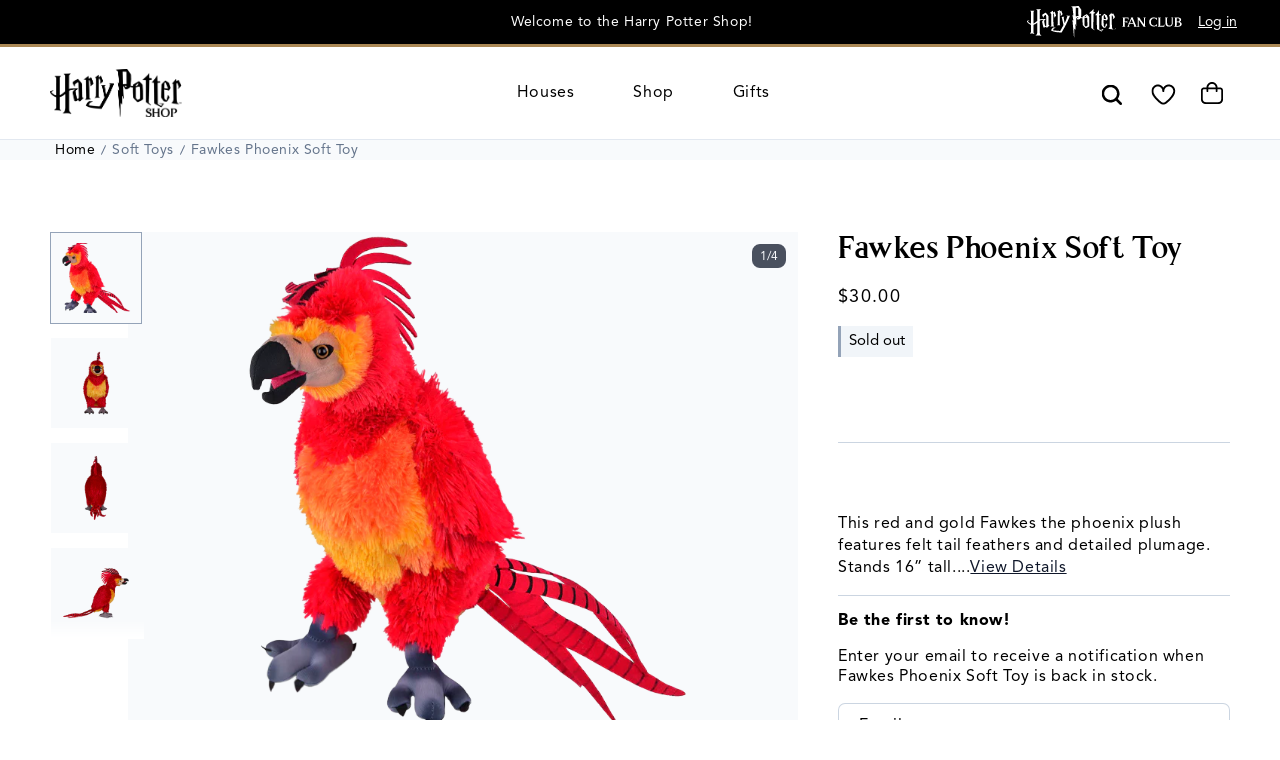

--- FILE ---
content_type: text/html; charset=utf-8
request_url: https://harrypottershop.com/collections/soft-toys/products/fawkes-large-plush
body_size: 155219
content:
<!doctype html>
<html class="no-js" lang="en">
  <head>
    <meta charset="utf-8">
    <meta http-equiv="X-UA-Compatible" content="IE=edge,chrome=1">
    <meta name="viewport" content="width=device-width, initial-scale=1">
    <meta name="mobile-web-app-capable" content="yes">
    <meta name="theme-color" content="">
    <link rel="canonical" href="https://harrypottershop.com/products/fawkes-large-plush"><link rel="icon" type="image/png" href="//harrypottershop.com/cdn/shop/files/favicon-large.png?crop=center&height=32&v=1614327768&width=32"><link rel="preconnect" href="https://fonts.shopifycdn.com" crossorigin><title>Fawkes Large Plush | Harry Potter Shop US

</title>

    
      <meta name="description" content="This red and gold Fawkes the phoenix plush features felt tail feathers and detailed plumage. Stands 16” tall.">
    

    

<meta property="og:site_name" content="Harry Potter Shop US">
<meta property="og:url" content="https://harrypottershop.com/products/fawkes-large-plush">
<meta property="og:title" content="Fawkes Large Plush | Harry Potter Shop US">
<meta property="og:type" content="product">
<meta property="og:description" content="This red and gold Fawkes the phoenix plush features felt tail feathers and detailed plumage. Stands 16” tall."><meta property="og:image" content="http://harrypottershop.com/cdn/shop/products/1229894_1.png?v=1613389619">
  <meta property="og:image:secure_url" content="https://harrypottershop.com/cdn/shop/products/1229894_1.png?v=1613389619">
  <meta property="og:image:width" content="600">
  <meta property="og:image:height" content="663"><meta property="og:price:amount" content="30.00">
  <meta property="og:price:currency" content="USD"><meta name="twitter:site" content="@https://x.com/wbtourtokyo"><meta name="twitter:card" content="summary_large_image">
<meta name="twitter:title" content="Fawkes Large Plush | Harry Potter Shop US">
<meta name="twitter:description" content="This red and gold Fawkes the phoenix plush features felt tail feathers and detailed plumage. Stands 16” tall.">
    <script>
      var currentCurrency = '$';
      var localizedCurrencyFormat = '$10,000.00 USD';
    </script>
    <script src="//harrypottershop.com/cdn/shop/t/20/assets/constants.js?v=103927880683102609951730245651" defer="defer"></script>
    <script src="//harrypottershop.com/cdn/shop/t/20/assets/pubsub.js?v=158357773527763999511730245652" defer="defer"></script>
    <script src="//harrypottershop.com/cdn/shop/t/20/assets/details-modal.js?v=77851329570340169791761244875" defer="defer"></script>
    <script src="//harrypottershop.com/cdn/shop/t/20/assets/global.js?v=145094841224755826581769022490" defer="defer"></script>
    <script src="//harrypottershop.com/cdn/shop/t/20/assets/index.js?v=115302966184580408951769022490" type="module"></script><script>window.performance && window.performance.mark && window.performance.mark('shopify.content_for_header.start');</script><meta name="google-site-verification" content="O6UsaDbuxB0DWizgcn270-v6qj2cIDXvbU60lT3TJaw">
<meta id="shopify-digital-wallet" name="shopify-digital-wallet" content="/47246016670/digital_wallets/dialog">
<meta name="shopify-checkout-api-token" content="a8e024cf1339f9a230a959adfb94ea55">
<link rel="alternate" type="application/json+oembed" href="https://harrypottershop.com/products/fawkes-large-plush.oembed">
<script async="async" src="/checkouts/internal/preloads.js?locale=en-US"></script>
<link rel="preconnect" href="https://shop.app" crossorigin="anonymous">
<script async="async" src="https://shop.app/checkouts/internal/preloads.js?locale=en-US&shop_id=47246016670" crossorigin="anonymous"></script>
<script id="apple-pay-shop-capabilities" type="application/json">{"shopId":47246016670,"countryCode":"US","currencyCode":"USD","merchantCapabilities":["supports3DS"],"merchantId":"gid:\/\/shopify\/Shop\/47246016670","merchantName":"Harry Potter Shop US","requiredBillingContactFields":["postalAddress","email","phone"],"requiredShippingContactFields":["postalAddress","email","phone"],"shippingType":"shipping","supportedNetworks":["visa","masterCard","amex","discover","elo","jcb"],"total":{"type":"pending","label":"Harry Potter Shop US","amount":"1.00"},"shopifyPaymentsEnabled":true,"supportsSubscriptions":true}</script>
<script id="shopify-features" type="application/json">{"accessToken":"a8e024cf1339f9a230a959adfb94ea55","betas":["rich-media-storefront-analytics"],"domain":"harrypottershop.com","predictiveSearch":true,"shopId":47246016670,"locale":"en"}</script>
<script>var Shopify = Shopify || {};
Shopify.shop = "harry-potter-unified.myshopify.com";
Shopify.locale = "en";
Shopify.currency = {"active":"USD","rate":"1.0"};
Shopify.country = "US";
Shopify.theme = {"name":"harrypotter-shopify-theme-2\/prod-us","id":141142818974,"schema_name":"Modified Dawn","schema_version":"12.0.0","theme_store_id":null,"role":"main"};
Shopify.theme.handle = "null";
Shopify.theme.style = {"id":null,"handle":null};
Shopify.cdnHost = "harrypottershop.com/cdn";
Shopify.routes = Shopify.routes || {};
Shopify.routes.root = "/";</script>
<script type="module">!function(o){(o.Shopify=o.Shopify||{}).modules=!0}(window);</script>
<script>!function(o){function n(){var o=[];function n(){o.push(Array.prototype.slice.apply(arguments))}return n.q=o,n}var t=o.Shopify=o.Shopify||{};t.loadFeatures=n(),t.autoloadFeatures=n()}(window);</script>
<script>
  window.ShopifyPay = window.ShopifyPay || {};
  window.ShopifyPay.apiHost = "shop.app\/pay";
  window.ShopifyPay.redirectState = null;
</script>
<script id="shop-js-analytics" type="application/json">{"pageType":"product"}</script>
<script defer="defer" async type="module" src="//harrypottershop.com/cdn/shopifycloud/shop-js/modules/v2/client.init-shop-cart-sync_BN7fPSNr.en.esm.js"></script>
<script defer="defer" async type="module" src="//harrypottershop.com/cdn/shopifycloud/shop-js/modules/v2/chunk.common_Cbph3Kss.esm.js"></script>
<script defer="defer" async type="module" src="//harrypottershop.com/cdn/shopifycloud/shop-js/modules/v2/chunk.modal_DKumMAJ1.esm.js"></script>
<script type="module">
  await import("//harrypottershop.com/cdn/shopifycloud/shop-js/modules/v2/client.init-shop-cart-sync_BN7fPSNr.en.esm.js");
await import("//harrypottershop.com/cdn/shopifycloud/shop-js/modules/v2/chunk.common_Cbph3Kss.esm.js");
await import("//harrypottershop.com/cdn/shopifycloud/shop-js/modules/v2/chunk.modal_DKumMAJ1.esm.js");

  window.Shopify.SignInWithShop?.initShopCartSync?.({"fedCMEnabled":true,"windoidEnabled":true});

</script>
<script>
  window.Shopify = window.Shopify || {};
  if (!window.Shopify.featureAssets) window.Shopify.featureAssets = {};
  window.Shopify.featureAssets['shop-js'] = {"shop-cart-sync":["modules/v2/client.shop-cart-sync_CJVUk8Jm.en.esm.js","modules/v2/chunk.common_Cbph3Kss.esm.js","modules/v2/chunk.modal_DKumMAJ1.esm.js"],"init-fed-cm":["modules/v2/client.init-fed-cm_7Fvt41F4.en.esm.js","modules/v2/chunk.common_Cbph3Kss.esm.js","modules/v2/chunk.modal_DKumMAJ1.esm.js"],"init-shop-email-lookup-coordinator":["modules/v2/client.init-shop-email-lookup-coordinator_Cc088_bR.en.esm.js","modules/v2/chunk.common_Cbph3Kss.esm.js","modules/v2/chunk.modal_DKumMAJ1.esm.js"],"init-windoid":["modules/v2/client.init-windoid_hPopwJRj.en.esm.js","modules/v2/chunk.common_Cbph3Kss.esm.js","modules/v2/chunk.modal_DKumMAJ1.esm.js"],"shop-button":["modules/v2/client.shop-button_B0jaPSNF.en.esm.js","modules/v2/chunk.common_Cbph3Kss.esm.js","modules/v2/chunk.modal_DKumMAJ1.esm.js"],"shop-cash-offers":["modules/v2/client.shop-cash-offers_DPIskqss.en.esm.js","modules/v2/chunk.common_Cbph3Kss.esm.js","modules/v2/chunk.modal_DKumMAJ1.esm.js"],"shop-toast-manager":["modules/v2/client.shop-toast-manager_CK7RT69O.en.esm.js","modules/v2/chunk.common_Cbph3Kss.esm.js","modules/v2/chunk.modal_DKumMAJ1.esm.js"],"init-shop-cart-sync":["modules/v2/client.init-shop-cart-sync_BN7fPSNr.en.esm.js","modules/v2/chunk.common_Cbph3Kss.esm.js","modules/v2/chunk.modal_DKumMAJ1.esm.js"],"init-customer-accounts-sign-up":["modules/v2/client.init-customer-accounts-sign-up_CfPf4CXf.en.esm.js","modules/v2/client.shop-login-button_DeIztwXF.en.esm.js","modules/v2/chunk.common_Cbph3Kss.esm.js","modules/v2/chunk.modal_DKumMAJ1.esm.js"],"pay-button":["modules/v2/client.pay-button_CgIwFSYN.en.esm.js","modules/v2/chunk.common_Cbph3Kss.esm.js","modules/v2/chunk.modal_DKumMAJ1.esm.js"],"init-customer-accounts":["modules/v2/client.init-customer-accounts_DQ3x16JI.en.esm.js","modules/v2/client.shop-login-button_DeIztwXF.en.esm.js","modules/v2/chunk.common_Cbph3Kss.esm.js","modules/v2/chunk.modal_DKumMAJ1.esm.js"],"avatar":["modules/v2/client.avatar_BTnouDA3.en.esm.js"],"init-shop-for-new-customer-accounts":["modules/v2/client.init-shop-for-new-customer-accounts_CsZy_esa.en.esm.js","modules/v2/client.shop-login-button_DeIztwXF.en.esm.js","modules/v2/chunk.common_Cbph3Kss.esm.js","modules/v2/chunk.modal_DKumMAJ1.esm.js"],"shop-follow-button":["modules/v2/client.shop-follow-button_BRMJjgGd.en.esm.js","modules/v2/chunk.common_Cbph3Kss.esm.js","modules/v2/chunk.modal_DKumMAJ1.esm.js"],"checkout-modal":["modules/v2/client.checkout-modal_B9Drz_yf.en.esm.js","modules/v2/chunk.common_Cbph3Kss.esm.js","modules/v2/chunk.modal_DKumMAJ1.esm.js"],"shop-login-button":["modules/v2/client.shop-login-button_DeIztwXF.en.esm.js","modules/v2/chunk.common_Cbph3Kss.esm.js","modules/v2/chunk.modal_DKumMAJ1.esm.js"],"lead-capture":["modules/v2/client.lead-capture_DXYzFM3R.en.esm.js","modules/v2/chunk.common_Cbph3Kss.esm.js","modules/v2/chunk.modal_DKumMAJ1.esm.js"],"shop-login":["modules/v2/client.shop-login_CA5pJqmO.en.esm.js","modules/v2/chunk.common_Cbph3Kss.esm.js","modules/v2/chunk.modal_DKumMAJ1.esm.js"],"payment-terms":["modules/v2/client.payment-terms_BxzfvcZJ.en.esm.js","modules/v2/chunk.common_Cbph3Kss.esm.js","modules/v2/chunk.modal_DKumMAJ1.esm.js"]};
</script>
<script>(function() {
  var isLoaded = false;
  function asyncLoad() {
    if (isLoaded) return;
    isLoaded = true;
    var urls = ["\/\/cdn.shopify.com\/proxy\/c012284428f7bb383557eb61551279b19e71bcdb36d962a7e7656af2e65890f6\/api.kount.com\/shopify\/js?m_id=100966\u0026shop=harry-potter-unified.myshopify.com\u0026sp-cache-control=cHVibGljLCBtYXgtYWdlPTkwMA"];
    for (var i = 0; i < urls.length; i++) {
      var s = document.createElement('script');
      s.type = 'text/javascript';
      s.async = true;
      s.src = urls[i];
      var x = document.getElementsByTagName('script')[0];
      x.parentNode.insertBefore(s, x);
    }
  };
  if(window.attachEvent) {
    window.attachEvent('onload', asyncLoad);
  } else {
    window.addEventListener('load', asyncLoad, false);
  }
})();</script>
<script id="__st">var __st={"a":47246016670,"offset":-18000,"reqid":"cab6ca13-1429-4305-87c4-e728f0f9419e-1769929664","pageurl":"harrypottershop.com\/collections\/soft-toys\/products\/fawkes-large-plush","u":"7d247a3fe8ff","p":"product","rtyp":"product","rid":5843215548574};</script>
<script>window.ShopifyPaypalV4VisibilityTracking = true;</script>
<script id="captcha-bootstrap">!function(){'use strict';const t='contact',e='account',n='new_comment',o=[[t,t],['blogs',n],['comments',n],[t,'customer']],c=[[e,'customer_login'],[e,'guest_login'],[e,'recover_customer_password'],[e,'create_customer']],r=t=>t.map((([t,e])=>`form[action*='/${t}']:not([data-nocaptcha='true']) input[name='form_type'][value='${e}']`)).join(','),a=t=>()=>t?[...document.querySelectorAll(t)].map((t=>t.form)):[];function s(){const t=[...o],e=r(t);return a(e)}const i='password',u='form_key',d=['recaptcha-v3-token','g-recaptcha-response','h-captcha-response',i],f=()=>{try{return window.sessionStorage}catch{return}},m='__shopify_v',_=t=>t.elements[u];function p(t,e,n=!1){try{const o=window.sessionStorage,c=JSON.parse(o.getItem(e)),{data:r}=function(t){const{data:e,action:n}=t;return t[m]||n?{data:e,action:n}:{data:t,action:n}}(c);for(const[e,n]of Object.entries(r))t.elements[e]&&(t.elements[e].value=n);n&&o.removeItem(e)}catch(o){console.error('form repopulation failed',{error:o})}}const l='form_type',E='cptcha';function T(t){t.dataset[E]=!0}const w=window,h=w.document,L='Shopify',v='ce_forms',y='captcha';let A=!1;((t,e)=>{const n=(g='f06e6c50-85a8-45c8-87d0-21a2b65856fe',I='https://cdn.shopify.com/shopifycloud/storefront-forms-hcaptcha/ce_storefront_forms_captcha_hcaptcha.v1.5.2.iife.js',D={infoText:'Protected by hCaptcha',privacyText:'Privacy',termsText:'Terms'},(t,e,n)=>{const o=w[L][v],c=o.bindForm;if(c)return c(t,g,e,D).then(n);var r;o.q.push([[t,g,e,D],n]),r=I,A||(h.body.append(Object.assign(h.createElement('script'),{id:'captcha-provider',async:!0,src:r})),A=!0)});var g,I,D;w[L]=w[L]||{},w[L][v]=w[L][v]||{},w[L][v].q=[],w[L][y]=w[L][y]||{},w[L][y].protect=function(t,e){n(t,void 0,e),T(t)},Object.freeze(w[L][y]),function(t,e,n,w,h,L){const[v,y,A,g]=function(t,e,n){const i=e?o:[],u=t?c:[],d=[...i,...u],f=r(d),m=r(i),_=r(d.filter((([t,e])=>n.includes(e))));return[a(f),a(m),a(_),s()]}(w,h,L),I=t=>{const e=t.target;return e instanceof HTMLFormElement?e:e&&e.form},D=t=>v().includes(t);t.addEventListener('submit',(t=>{const e=I(t);if(!e)return;const n=D(e)&&!e.dataset.hcaptchaBound&&!e.dataset.recaptchaBound,o=_(e),c=g().includes(e)&&(!o||!o.value);(n||c)&&t.preventDefault(),c&&!n&&(function(t){try{if(!f())return;!function(t){const e=f();if(!e)return;const n=_(t);if(!n)return;const o=n.value;o&&e.removeItem(o)}(t);const e=Array.from(Array(32),(()=>Math.random().toString(36)[2])).join('');!function(t,e){_(t)||t.append(Object.assign(document.createElement('input'),{type:'hidden',name:u})),t.elements[u].value=e}(t,e),function(t,e){const n=f();if(!n)return;const o=[...t.querySelectorAll(`input[type='${i}']`)].map((({name:t})=>t)),c=[...d,...o],r={};for(const[a,s]of new FormData(t).entries())c.includes(a)||(r[a]=s);n.setItem(e,JSON.stringify({[m]:1,action:t.action,data:r}))}(t,e)}catch(e){console.error('failed to persist form',e)}}(e),e.submit())}));const S=(t,e)=>{t&&!t.dataset[E]&&(n(t,e.some((e=>e===t))),T(t))};for(const o of['focusin','change'])t.addEventListener(o,(t=>{const e=I(t);D(e)&&S(e,y())}));const B=e.get('form_key'),M=e.get(l),P=B&&M;t.addEventListener('DOMContentLoaded',(()=>{const t=y();if(P)for(const e of t)e.elements[l].value===M&&p(e,B);[...new Set([...A(),...v().filter((t=>'true'===t.dataset.shopifyCaptcha))])].forEach((e=>S(e,t)))}))}(h,new URLSearchParams(w.location.search),n,t,e,['guest_login'])})(!0,!1)}();</script>
<script integrity="sha256-4kQ18oKyAcykRKYeNunJcIwy7WH5gtpwJnB7kiuLZ1E=" data-source-attribution="shopify.loadfeatures" defer="defer" src="//harrypottershop.com/cdn/shopifycloud/storefront/assets/storefront/load_feature-a0a9edcb.js" crossorigin="anonymous"></script>
<script crossorigin="anonymous" defer="defer" src="//harrypottershop.com/cdn/shopifycloud/storefront/assets/shopify_pay/storefront-65b4c6d7.js?v=20250812"></script>
<script data-source-attribution="shopify.dynamic_checkout.dynamic.init">var Shopify=Shopify||{};Shopify.PaymentButton=Shopify.PaymentButton||{isStorefrontPortableWallets:!0,init:function(){window.Shopify.PaymentButton.init=function(){};var t=document.createElement("script");t.src="https://harrypottershop.com/cdn/shopifycloud/portable-wallets/latest/portable-wallets.en.js",t.type="module",document.head.appendChild(t)}};
</script>
<script data-source-attribution="shopify.dynamic_checkout.buyer_consent">
  function portableWalletsHideBuyerConsent(e){var t=document.getElementById("shopify-buyer-consent"),n=document.getElementById("shopify-subscription-policy-button");t&&n&&(t.classList.add("hidden"),t.setAttribute("aria-hidden","true"),n.removeEventListener("click",e))}function portableWalletsShowBuyerConsent(e){var t=document.getElementById("shopify-buyer-consent"),n=document.getElementById("shopify-subscription-policy-button");t&&n&&(t.classList.remove("hidden"),t.removeAttribute("aria-hidden"),n.addEventListener("click",e))}window.Shopify?.PaymentButton&&(window.Shopify.PaymentButton.hideBuyerConsent=portableWalletsHideBuyerConsent,window.Shopify.PaymentButton.showBuyerConsent=portableWalletsShowBuyerConsent);
</script>
<script data-source-attribution="shopify.dynamic_checkout.cart.bootstrap">document.addEventListener("DOMContentLoaded",(function(){function t(){return document.querySelector("shopify-accelerated-checkout-cart, shopify-accelerated-checkout")}if(t())Shopify.PaymentButton.init();else{new MutationObserver((function(e,n){t()&&(Shopify.PaymentButton.init(),n.disconnect())})).observe(document.body,{childList:!0,subtree:!0})}}));
</script>
<link id="shopify-accelerated-checkout-styles" rel="stylesheet" media="screen" href="https://harrypottershop.com/cdn/shopifycloud/portable-wallets/latest/accelerated-checkout-backwards-compat.css" crossorigin="anonymous">
<style id="shopify-accelerated-checkout-cart">
        #shopify-buyer-consent {
  margin-top: 1em;
  display: inline-block;
  width: 100%;
}

#shopify-buyer-consent.hidden {
  display: none;
}

#shopify-subscription-policy-button {
  background: none;
  border: none;
  padding: 0;
  text-decoration: underline;
  font-size: inherit;
  cursor: pointer;
}

#shopify-subscription-policy-button::before {
  box-shadow: none;
}

      </style>
<script id="sections-script" data-sections="header" defer="defer" src="//harrypottershop.com/cdn/shop/t/20/compiled_assets/scripts.js?v=29763"></script>
<script>window.performance && window.performance.mark && window.performance.mark('shopify.content_for_header.end');</script>
    <script src="//harrypottershop.com/cdn/shop/t/20/assets/js.cookie.min.js?v=119200253577595126041730245650"></script>
    <script
      src="https://cdn.cookielaw.org/scripttemplates/otSDKStub.js"
      type="text/javascript"
      charset="UTF-8"
      data-domain-script="7c337a90-84dc-45d8-abd5-6d51db1c2f1f"
      async
    ></script>

    <script type="text/javascript">
      function OptanonWrapper() {}

      
    </script>
    <script>
      /**
       * optanon/shopify privacy connect
       */
      var trackingConsentOptions = {};

      const performanceCookieCategory = 'pc,';
      const thirdPartyCookieCategory = 'tpv,';
      const trackingCookieCategory = 'tc,';
      const functionalCookieCategory = 'fc,';
      const strictlyNecessaryCookieCategory = 'sc,'; //Note, this cookie should NEVER change
      function waitForOneTrust() {
        hasOneTrustLoaded();

        let attempts = 0;
        const interval = setInterval(function () {
          if (hasOneTrustLoaded() || attempts > 100) {
            clearInterval(interval);
          }

          attempts++;
        }, 100);
      }

      function hasOneTrustLoaded() {
        if (typeof window.OnetrustActiveGroups === 'string') {
          //check now
          optanonWrapper();
          // and wrap and trigger after cookie opt-in
          window.OptanonWrapper = optanonWrapper;
          return true;
        }

        return false;
      }

      function segmentEventPublish(event_data) {
        const trackingConsent = !!(
          window.OnetrustActiveGroups.includes(thirdPartyCookieCategory) ||
          window.OnetrustActiveGroups.includes(trackingCookieCategory)
        );
        const shopifyAnalytics = window.OnetrustActiveGroups.includes(performanceCookieCategory) ? true : false;
        const shopifyPreferences = window.OnetrustActiveGroups.includes(functionalCookieCategory) ? true : false;
        const shopifyRightToSell = window.OnetrustActiveGroups.includes(thirdPartyCookieCategory) ? 'enabled' : false;
        const shopifyMarketing = trackingConsent ? true : false;

        trackingConsentOptions = {
          analytics: shopifyAnalytics,
          marketing: shopifyMarketing,
          preferences: shopifyPreferences,
          sale_of_data: shopifyRightToSell,
        };
        /**
        * follow their protocol, ex https://shopify.dev/docs/api/web-pixels-api/standard-events/checkout_completed
        * force the format to follow protocol like ts
        update excel doc,

        add objects to LADR doc
        */
        event_data.consent = trackingConsentOptions;
        Shopify.analytics.publish('segment_event', event_data);
      }

      function sendConsent(trackingConsent) {
        window.Shopify.customerPrivacy.setTrackingConsent(trackingConsent, () => {});
      }

      function optanonWrapper() {
        const trackingConsent = !!(
          window.OnetrustActiveGroups.includes(thirdPartyCookieCategory) ||
          window.OnetrustActiveGroups.includes(trackingCookieCategory)
        );
        window.Shopify.loadFeatures(
          [
            {
              name: 'consent-tracking-api',
              version: '0.1',
            },
          ],
          (error) => {
            if (error) {
              console.log('error in consent tracking api' + JSON.stringify(error));
              throw error;
            }
            const shopifyAnalytics = window.OnetrustActiveGroups.includes(performanceCookieCategory) ? true : false;
            const shopifyPreferences = window.OnetrustActiveGroups.includes(functionalCookieCategory) ? true : false;
            const shopifyRightToSell = window.OnetrustActiveGroups.includes(thirdPartyCookieCategory) ? true : false;
            const shopifyMarketing = trackingConsent ? true : false;

            trackingConsentOptions = {
              analytics: shopifyAnalytics,
              marketing: shopifyMarketing,
              preferences: shopifyPreferences,
              sale_of_data: shopifyRightToSell,
            };
            sendConsent(trackingConsentOptions);
            var eventData = {
              segmentType: 'page',
              consent: {},
              pageName: window.location.href,
              object: window.location.href,
            };
            segmentEventPublish(eventData, window.trackingConsentOptions);
          }
        );
      }

      (function () {
        waitForOneTrust();
      })();
    </script>
    
    
      <!-- Fonts for EN -->
      <link rel="preconnect" href="https://cdn.fonts.net">
      <link
        href="https://cdn.fonts.net/kit/f98ded00-2dd5-4369-bc47-617911e46766/f98ded00-2dd5-4369-bc47-617911e46766.css"
        rel="stylesheet"
      >
      <style data-shopify>
        @font-face {
          font-family: 'Harry Beast Standard';
          src: url("//harrypottershop.com/cdn/shop/t/20/assets/HarryBeastStandard-Regular.woff2?v=72438877944296060841740606105") format('woff2'),
            url("//harrypottershop.com/cdn/shop/t/20/assets/HarryBeastStandard-Regular.woff?v=147385499942918473801740606105") format('woff');
          font-weight: normal;
          font-style: normal;
        }
        @font-face {
          font-family: 'HappeeTest';
          src: url("//harrypottershop.com/cdn/shop/t/20/assets/HappeeTest-Regular-514.otf?v=24665349183040505831751399814") format('opentype');
          font-weight: normal;
          font-style: normal;
        }
      </style>
      <!-- / Fonts for EN -->
    


    <style data-shopify>
      @font-face {
  font-family: Figtree;
  font-weight: 400;
  font-style: normal;
  font-display: swap;
  src: url("//harrypottershop.com/cdn/fonts/figtree/figtree_n4.3c0838aba1701047e60be6a99a1b0a40ce9b8419.woff2") format("woff2"),
       url("//harrypottershop.com/cdn/fonts/figtree/figtree_n4.c0575d1db21fc3821f17fd6617d3dee552312137.woff") format("woff");
}

      @font-face {
  font-family: Figtree;
  font-weight: 700;
  font-style: normal;
  font-display: swap;
  src: url("//harrypottershop.com/cdn/fonts/figtree/figtree_n7.2fd9bfe01586148e644724096c9d75e8c7a90e55.woff2") format("woff2"),
       url("//harrypottershop.com/cdn/fonts/figtree/figtree_n7.ea05de92d862f9594794ab281c4c3a67501ef5fc.woff") format("woff");
}

      @font-face {
  font-family: Figtree;
  font-weight: 400;
  font-style: italic;
  font-display: swap;
  src: url("//harrypottershop.com/cdn/fonts/figtree/figtree_i4.89f7a4275c064845c304a4cf8a4a586060656db2.woff2") format("woff2"),
       url("//harrypottershop.com/cdn/fonts/figtree/figtree_i4.6f955aaaafc55a22ffc1f32ecf3756859a5ad3e2.woff") format("woff");
}

      @font-face {
  font-family: Figtree;
  font-weight: 700;
  font-style: italic;
  font-display: swap;
  src: url("//harrypottershop.com/cdn/fonts/figtree/figtree_i7.06add7096a6f2ab742e09ec7e498115904eda1fe.woff2") format("woff2"),
       url("//harrypottershop.com/cdn/fonts/figtree/figtree_i7.ee584b5fcaccdbb5518c0228158941f8df81b101.woff") format("woff");
}

      @font-face {
  font-family: "Crimson Text";
  font-weight: 400;
  font-style: normal;
  font-display: swap;
  src: url("//harrypottershop.com/cdn/fonts/crimson_text/crimsontext_n4.a9a5f5ab47c6f5346e7cd274511a5d08c59fb906.woff2") format("woff2"),
       url("//harrypottershop.com/cdn/fonts/crimson_text/crimsontext_n4.e89f2f0678223181d995b90850b6894b928b2f96.woff") format("woff");
}


      
        :root,
        .color-scheme-1 {
          --color-background: 255,255,255;
        
          --gradient-background: #ffffff;
        

        

        --color-foreground: 0,0,0;
        --color-background-contrast: 191,191,191;
        --color-shadow: 0,0,0;
        --color-button: 170,136,85;
        --color-button-text: 0,0,0;
        --color-secondary-button: 255,255,255;
        --color-secondary-button-text: 170,136,85;
        --color-link: 170,136,85;
        --color-badge-foreground: 0,0,0;
        --color-badge-background: 255,255,255;
        --color-badge-border: 0,0,0;
        --payment-terms-background-color: rgb(255 255 255);
      }
      
        
        .color-scheme-2 {
          --color-background: 241,245,249;
        
          --gradient-background: #f1f5f9;
        

        

        --color-foreground: 18,18,18;
        --color-background-contrast: 152,181,211;
        --color-shadow: 18,18,18;
        --color-button: 18,18,18;
        --color-button-text: 243,243,243;
        --color-secondary-button: 241,245,249;
        --color-secondary-button-text: 18,18,18;
        --color-link: 18,18,18;
        --color-badge-foreground: 18,18,18;
        --color-badge-background: 241,245,249;
        --color-badge-border: 18,18,18;
        --payment-terms-background-color: rgb(241 245 249);
      }
      
        
        .color-scheme-3 {
          --color-background: 36,40,51;
        
          --gradient-background: #242833;
        

        

        --color-foreground: 255,255,255;
        --color-background-contrast: 47,52,66;
        --color-shadow: 18,18,18;
        --color-button: 170,136,85;
        --color-button-text: 0,0,0;
        --color-secondary-button: 36,40,51;
        --color-secondary-button-text: 0,0,0;
        --color-link: 0,0,0;
        --color-badge-foreground: 255,255,255;
        --color-badge-background: 36,40,51;
        --color-badge-border: 255,255,255;
        --payment-terms-background-color: rgb(36 40 51);
      }
      
        
        .color-scheme-4 {
          --color-background: 0,0,0;
        
          --gradient-background: #000000;
        

        

        --color-foreground: 255,255,255;
        --color-background-contrast: 128,128,128;
        --color-shadow: 0,0,0;
        --color-button: 255,255,255;
        --color-button-text: 0,0,0;
        --color-secondary-button: 0,0,0;
        --color-secondary-button-text: 255,255,255;
        --color-link: 255,255,255;
        --color-badge-foreground: 255,255,255;
        --color-badge-background: 0,0,0;
        --color-badge-border: 255,255,255;
        --payment-terms-background-color: rgb(0 0 0);
      }
      
        
        .color-scheme-5 {
          --color-background: 0,0,0;
        
          --gradient-background: rgba(0,0,0,0);
        

        

        --color-foreground: 255,255,255;
        --color-background-contrast: 128,128,128;
        --color-shadow: 18,18,18;
        --color-button: 170,136,85;
        --color-button-text: 18,18,18;
        --color-secondary-button: 0,0,0;
        --color-secondary-button-text: 255,255,255;
        --color-link: 255,255,255;
        --color-badge-foreground: 255,255,255;
        --color-badge-background: 0,0,0;
        --color-badge-border: 255,255,255;
        --payment-terms-background-color: rgb(0 0 0);
      }
      
        
        .color-scheme-867aefc4-0f9a-45be-825d-2b41162fe01b {
          --color-background: 241,245,249;
        
          --gradient-background: #f1f5f9;
        

        

        --color-foreground: 18,18,18;
        --color-background-contrast: 152,181,211;
        --color-shadow: 18,18,18;
        --color-button: 18,18,18;
        --color-button-text: 255,255,255;
        --color-secondary-button: 241,245,249;
        --color-secondary-button-text: 18,18,18;
        --color-link: 18,18,18;
        --color-badge-foreground: 18,18,18;
        --color-badge-background: 241,245,249;
        --color-badge-border: 18,18,18;
        --payment-terms-background-color: rgb(241 245 249);
      }
      
        
        .color-scheme-3288b57d-57d2-4ea7-9341-592d0d634835 {
          --color-background: 192,46,49;
        
          --gradient-background: #c02e31;
        

        

        --color-foreground: 255,255,255;
        --color-background-contrast: 89,21,23;
        --color-shadow: 0,0,0;
        --color-button: 170,136,85;
        --color-button-text: 0,0,0;
        --color-secondary-button: 192,46,49;
        --color-secondary-button-text: 170,136,85;
        --color-link: 170,136,85;
        --color-badge-foreground: 255,255,255;
        --color-badge-background: 192,46,49;
        --color-badge-border: 255,255,255;
        --payment-terms-background-color: rgb(192 46 49);
      }
      

      body, .color-scheme-1, .color-scheme-2, .color-scheme-3, .color-scheme-4, .color-scheme-5, .color-scheme-867aefc4-0f9a-45be-825d-2b41162fe01b, .color-scheme-3288b57d-57d2-4ea7-9341-592d0d634835 {
        color: rgba(var(--color-foreground), 1);
        background-color: rgb(var(--color-background));
      }

      :root {
        --color-gold: #a85;
        --color-light-gold: #F7EED4;
        --color-red: #DC2626;
        --color-neutral50: #F8FAFC;
        --color-neutral100: #F1F5F9;
        --color-neutral200: #E2E8F0;
        --color-neutral300: #CBD5E1;
        --color-neutral400: #94A3B8;
        --color-neutral500: #64748B;
        --color-neutral600: #475569;
        --font-body-style: normal;
        --font-body-weight: 400;
        --font-body-weight-bold: 700;
        
          --font-body-family: Avenir55Roman,Arial,Helvetica,sans-serif;
          --font-heading-family: 'Harry Beast Standard', "Crimson Text", serif;
          --font-heading-weight: 400;
        
        --font-heading-style: normal;

        --font-body-scale: 1.0;
        --font-heading-scale: 1.0;

        --media-padding: px;
        --media-border-opacity: 0.05;
        --media-border-width: 1px;
        --media-radius: 0px;
        --media-shadow-opacity: 0.0;
        --media-shadow-horizontal-offset: 0px;
        --media-shadow-vertical-offset: 4px;
        --media-shadow-blur-radius: 5px;
        --media-shadow-visible: 0;

        --page-width: 150rem;
        --page-width-margin: 0rem;

        --product-card-image-padding: 0.0rem;
        --product-card-corner-radius: 0.0rem;
        --product-card-text-alignment: center;
        --product-card-border-width: 0.0rem;
        --product-card-border-opacity: 0.1;
        --product-card-shadow-opacity: 0.0;
        --product-card-shadow-visible: 0;
        --product-card-shadow-horizontal-offset: 0.0rem;
        --product-card-shadow-vertical-offset: 0.4rem;
        --product-card-shadow-blur-radius: 0.5rem;

        --collection-card-image-padding: 0.0rem;
        --collection-card-corner-radius: 0.0rem;
        --collection-card-text-alignment: left;
        --collection-card-border-width: 0.0rem;
        --collection-card-border-opacity: 0.1;
        --collection-card-shadow-opacity: 0.0;
        --collection-card-shadow-visible: 0;
        --collection-card-shadow-horizontal-offset: 0.0rem;
        --collection-card-shadow-vertical-offset: 0.4rem;
        --collection-card-shadow-blur-radius: 0.5rem;

        --blog-card-image-padding: 0.0rem;
        --blog-card-corner-radius: 0.0rem;
        --blog-card-text-alignment: left;
        --blog-card-border-width: 0.0rem;
        --blog-card-border-opacity: 0.1;
        --blog-card-shadow-opacity: 0.0;
        --blog-card-shadow-visible: 0;
        --blog-card-shadow-horizontal-offset: 0.0rem;
        --blog-card-shadow-vertical-offset: 0.4rem;
        --blog-card-shadow-blur-radius: 0.5rem;

        --badge-corner-radius: 0.0rem;

        --popup-border-width: 1px;
        --popup-border-opacity: 0.1;
        --popup-corner-radius: 0px;
        --popup-shadow-opacity: 0.15;
        --popup-shadow-horizontal-offset: 0px;
        --popup-shadow-vertical-offset: 4px;
        --popup-shadow-blur-radius: 5px;

        --drawer-border-width: 1px;
        --drawer-border-opacity: 0.1;
        --drawer-shadow-opacity: 0.0;
        --drawer-shadow-horizontal-offset: 0px;
        --drawer-shadow-vertical-offset: 4px;
        --drawer-shadow-blur-radius: 5px;

        --spacing-sections-desktop: 0px;
        --spacing-sections-mobile: 0px;

        --grid-desktop-vertical-spacing: 8px;
        --grid-desktop-horizontal-spacing: 16px;
        --grid-mobile-vertical-spacing: 4px;
        --grid-mobile-horizontal-spacing: 8px;

        --text-boxes-border-opacity: 0.1;
        --text-boxes-border-width: 0px;
        --text-boxes-radius: 0px;
        --text-boxes-shadow-opacity: 0.0;
        --text-boxes-shadow-visible: 0;
        --text-boxes-shadow-horizontal-offset: 0px;
        --text-boxes-shadow-vertical-offset: 4px;
        --text-boxes-shadow-blur-radius: 5px;

        --buttons-radius: 4px;
        --buttons-radius-outset: 4px;
        --buttons-border-width: 0px;
        --buttons-border-opacity: 1.0;
        --buttons-shadow-opacity: 0.0;
        --buttons-shadow-visible: 0;
        --buttons-shadow-horizontal-offset: 0px;
        --buttons-shadow-vertical-offset: 4px;
        --buttons-shadow-blur-radius: 5px;
        --buttons-border-offset: 0.3px;

        --inputs-radius: 6px;
        --inputs-border-width: 1px;
        --inputs-border-opacity: 1.0;
        --inputs-shadow-opacity: 0.0;
        --inputs-shadow-horizontal-offset: 0px;
        --inputs-margin-offset: 0px;
        --inputs-shadow-vertical-offset: 4px;
        --inputs-shadow-blur-radius: 5px;
        --inputs-radius-outset: 7px;

        --variant-pills-radius: 40px;
        --variant-pills-border-width: 1px;
        --variant-pills-border-opacity: 0.55;
        --variant-pills-shadow-opacity: 0.0;
        --variant-pills-shadow-horizontal-offset: 0px;
        --variant-pills-shadow-vertical-offset: 4px;
        --variant-pills-shadow-blur-radius: 5px;
      }

      /*********************************************
      * Colour Variables
      *********************************************/
      :root {
        --gold-900: #aa8855;
        --black: #000000;
        --white: #ffffff;
        --neutral-50: #f8fafc;
        --neutral-100: #F1F5F9;
        --neutral-200: #e2e8f0;
        --neutral-300: #CBD5E1;
        --neutral-400: #94a3b8;
        --neutral-500: #64748B;
        --neutral-600: #475569;
        --neutral-700: #334155;
        --neutral-800: #1E293B;
        --neutral-900: #0f172a;
        --red-600: #dc2626;
        --red-400: #f87171;
        --red-100: #fee2e2;
      }

      *,
      *::before,
      *::after {
        box-sizing: inherit;
      }

      html {
        box-sizing: border-box;
        font-size: calc(var(--font-body-scale) * 62.5%);
        height: 100%;
      }

      body {
        display: grid;
        grid-template-rows: auto auto 1fr auto;
        grid-template-columns: 100%;
        min-height: 100%;
        margin: 0;
        font-size: 1.5rem;
        letter-spacing: 0.06rem;
        line-height: calc(1 + 0.3 / var(--font-body-scale));
        font-family: var(--font-body-family);
        font-style: var(--font-body-style);
        font-weight: var(--font-body-weight);
      }

      @media screen and (min-width: 750px) {
        body {
          font-size: 1.6rem;
        }
      }

      /* Fix Global-e notification color contrast */
      .glbe-notification {
        background-color: #8E7248 !important;
      }
    </style>

    <link href="//harrypottershop.com/cdn/shop/t/20/assets/main.css?v=64846422072473633561769022492" rel="stylesheet" type="text/css" media="all" />
<link rel="preload" as="font" href="//harrypottershop.com/cdn/fonts/figtree/figtree_n4.3c0838aba1701047e60be6a99a1b0a40ce9b8419.woff2" type="font/woff2" crossorigin><link rel="preload" as="font" href="//harrypottershop.com/cdn/fonts/crimson_text/crimsontext_n4.a9a5f5ab47c6f5346e7cd274511a5d08c59fb906.woff2" type="font/woff2" crossorigin><script>
      setTimeout(function() {
        var clarityID = "qim3tea9xy";
        var analyticsAllowed = window.trackingConsentOptions.analytics || window.Shopify.customerPrivacy?.analyticsProcessingAllowed() || false;

        if (analyticsAllowed && clarityID !== '') {
          (function(c,l,a,r,i,t,y){
            c[a]=c[a]||function(){(c[a].q=c[a].q||[]).push(arguments)};
            t=l.createElement(r);t.async=1;t.src="https://www.clarity.ms/tag/"+i;
            y=l.getElementsByTagName(r)[0];y.parentNode.insertBefore(t,y);
          })(window, document, "clarity", "script", clarityID);
        }
      }, 500);
      
      document.documentElement.className = document.documentElement.className.replace('no-js', 'js');
      if (Shopify.designMode) {
        document.documentElement.classList.add('shopify-design-mode');
      }
    </script>
    
  <script src="https://cdn.shopify.com/extensions/019bb964-caa5-72d3-ad71-136a69e34d9c/wbd-commerce-41/assets/app.js" type="text/javascript" defer="defer"></script>
<link href="https://cdn.shopify.com/extensions/019bb964-caa5-72d3-ad71-136a69e34d9c/wbd-commerce-41/assets/app.css" rel="stylesheet" type="text/css" media="all">
<script src="https://cdn.shopify.com/extensions/6c66d7d0-f631-46bf-8039-ad48ac607ad6/forms-2301/assets/shopify-forms-loader.js" type="text/javascript" defer="defer"></script>
<link href="https://monorail-edge.shopifysvc.com" rel="dns-prefetch">
<script>(function(){if ("sendBeacon" in navigator && "performance" in window) {try {var session_token_from_headers = performance.getEntriesByType('navigation')[0].serverTiming.find(x => x.name == '_s').description;} catch {var session_token_from_headers = undefined;}var session_cookie_matches = document.cookie.match(/_shopify_s=([^;]*)/);var session_token_from_cookie = session_cookie_matches && session_cookie_matches.length === 2 ? session_cookie_matches[1] : "";var session_token = session_token_from_headers || session_token_from_cookie || "";function handle_abandonment_event(e) {var entries = performance.getEntries().filter(function(entry) {return /monorail-edge.shopifysvc.com/.test(entry.name);});if (!window.abandonment_tracked && entries.length === 0) {window.abandonment_tracked = true;var currentMs = Date.now();var navigation_start = performance.timing.navigationStart;var payload = {shop_id: 47246016670,url: window.location.href,navigation_start,duration: currentMs - navigation_start,session_token,page_type: "product"};window.navigator.sendBeacon("https://monorail-edge.shopifysvc.com/v1/produce", JSON.stringify({schema_id: "online_store_buyer_site_abandonment/1.1",payload: payload,metadata: {event_created_at_ms: currentMs,event_sent_at_ms: currentMs}}));}}window.addEventListener('pagehide', handle_abandonment_event);}}());</script>
<script id="web-pixels-manager-setup">(function e(e,d,r,n,o){if(void 0===o&&(o={}),!Boolean(null===(a=null===(i=window.Shopify)||void 0===i?void 0:i.analytics)||void 0===a?void 0:a.replayQueue)){var i,a;window.Shopify=window.Shopify||{};var t=window.Shopify;t.analytics=t.analytics||{};var s=t.analytics;s.replayQueue=[],s.publish=function(e,d,r){return s.replayQueue.push([e,d,r]),!0};try{self.performance.mark("wpm:start")}catch(e){}var l=function(){var e={modern:/Edge?\/(1{2}[4-9]|1[2-9]\d|[2-9]\d{2}|\d{4,})\.\d+(\.\d+|)|Firefox\/(1{2}[4-9]|1[2-9]\d|[2-9]\d{2}|\d{4,})\.\d+(\.\d+|)|Chrom(ium|e)\/(9{2}|\d{3,})\.\d+(\.\d+|)|(Maci|X1{2}).+ Version\/(15\.\d+|(1[6-9]|[2-9]\d|\d{3,})\.\d+)([,.]\d+|)( \(\w+\)|)( Mobile\/\w+|) Safari\/|Chrome.+OPR\/(9{2}|\d{3,})\.\d+\.\d+|(CPU[ +]OS|iPhone[ +]OS|CPU[ +]iPhone|CPU IPhone OS|CPU iPad OS)[ +]+(15[._]\d+|(1[6-9]|[2-9]\d|\d{3,})[._]\d+)([._]\d+|)|Android:?[ /-](13[3-9]|1[4-9]\d|[2-9]\d{2}|\d{4,})(\.\d+|)(\.\d+|)|Android.+Firefox\/(13[5-9]|1[4-9]\d|[2-9]\d{2}|\d{4,})\.\d+(\.\d+|)|Android.+Chrom(ium|e)\/(13[3-9]|1[4-9]\d|[2-9]\d{2}|\d{4,})\.\d+(\.\d+|)|SamsungBrowser\/([2-9]\d|\d{3,})\.\d+/,legacy:/Edge?\/(1[6-9]|[2-9]\d|\d{3,})\.\d+(\.\d+|)|Firefox\/(5[4-9]|[6-9]\d|\d{3,})\.\d+(\.\d+|)|Chrom(ium|e)\/(5[1-9]|[6-9]\d|\d{3,})\.\d+(\.\d+|)([\d.]+$|.*Safari\/(?![\d.]+ Edge\/[\d.]+$))|(Maci|X1{2}).+ Version\/(10\.\d+|(1[1-9]|[2-9]\d|\d{3,})\.\d+)([,.]\d+|)( \(\w+\)|)( Mobile\/\w+|) Safari\/|Chrome.+OPR\/(3[89]|[4-9]\d|\d{3,})\.\d+\.\d+|(CPU[ +]OS|iPhone[ +]OS|CPU[ +]iPhone|CPU IPhone OS|CPU iPad OS)[ +]+(10[._]\d+|(1[1-9]|[2-9]\d|\d{3,})[._]\d+)([._]\d+|)|Android:?[ /-](13[3-9]|1[4-9]\d|[2-9]\d{2}|\d{4,})(\.\d+|)(\.\d+|)|Mobile Safari.+OPR\/([89]\d|\d{3,})\.\d+\.\d+|Android.+Firefox\/(13[5-9]|1[4-9]\d|[2-9]\d{2}|\d{4,})\.\d+(\.\d+|)|Android.+Chrom(ium|e)\/(13[3-9]|1[4-9]\d|[2-9]\d{2}|\d{4,})\.\d+(\.\d+|)|Android.+(UC? ?Browser|UCWEB|U3)[ /]?(15\.([5-9]|\d{2,})|(1[6-9]|[2-9]\d|\d{3,})\.\d+)\.\d+|SamsungBrowser\/(5\.\d+|([6-9]|\d{2,})\.\d+)|Android.+MQ{2}Browser\/(14(\.(9|\d{2,})|)|(1[5-9]|[2-9]\d|\d{3,})(\.\d+|))(\.\d+|)|K[Aa][Ii]OS\/(3\.\d+|([4-9]|\d{2,})\.\d+)(\.\d+|)/},d=e.modern,r=e.legacy,n=navigator.userAgent;return n.match(d)?"modern":n.match(r)?"legacy":"unknown"}(),u="modern"===l?"modern":"legacy",c=(null!=n?n:{modern:"",legacy:""})[u],f=function(e){return[e.baseUrl,"/wpm","/b",e.hashVersion,"modern"===e.buildTarget?"m":"l",".js"].join("")}({baseUrl:d,hashVersion:r,buildTarget:u}),m=function(e){var d=e.version,r=e.bundleTarget,n=e.surface,o=e.pageUrl,i=e.monorailEndpoint;return{emit:function(e){var a=e.status,t=e.errorMsg,s=(new Date).getTime(),l=JSON.stringify({metadata:{event_sent_at_ms:s},events:[{schema_id:"web_pixels_manager_load/3.1",payload:{version:d,bundle_target:r,page_url:o,status:a,surface:n,error_msg:t},metadata:{event_created_at_ms:s}}]});if(!i)return console&&console.warn&&console.warn("[Web Pixels Manager] No Monorail endpoint provided, skipping logging."),!1;try{return self.navigator.sendBeacon.bind(self.navigator)(i,l)}catch(e){}var u=new XMLHttpRequest;try{return u.open("POST",i,!0),u.setRequestHeader("Content-Type","text/plain"),u.send(l),!0}catch(e){return console&&console.warn&&console.warn("[Web Pixels Manager] Got an unhandled error while logging to Monorail."),!1}}}}({version:r,bundleTarget:l,surface:e.surface,pageUrl:self.location.href,monorailEndpoint:e.monorailEndpoint});try{o.browserTarget=l,function(e){var d=e.src,r=e.async,n=void 0===r||r,o=e.onload,i=e.onerror,a=e.sri,t=e.scriptDataAttributes,s=void 0===t?{}:t,l=document.createElement("script"),u=document.querySelector("head"),c=document.querySelector("body");if(l.async=n,l.src=d,a&&(l.integrity=a,l.crossOrigin="anonymous"),s)for(var f in s)if(Object.prototype.hasOwnProperty.call(s,f))try{l.dataset[f]=s[f]}catch(e){}if(o&&l.addEventListener("load",o),i&&l.addEventListener("error",i),u)u.appendChild(l);else{if(!c)throw new Error("Did not find a head or body element to append the script");c.appendChild(l)}}({src:f,async:!0,onload:function(){if(!function(){var e,d;return Boolean(null===(d=null===(e=window.Shopify)||void 0===e?void 0:e.analytics)||void 0===d?void 0:d.initialized)}()){var d=window.webPixelsManager.init(e)||void 0;if(d){var r=window.Shopify.analytics;r.replayQueue.forEach((function(e){var r=e[0],n=e[1],o=e[2];d.publishCustomEvent(r,n,o)})),r.replayQueue=[],r.publish=d.publishCustomEvent,r.visitor=d.visitor,r.initialized=!0}}},onerror:function(){return m.emit({status:"failed",errorMsg:"".concat(f," has failed to load")})},sri:function(e){var d=/^sha384-[A-Za-z0-9+/=]+$/;return"string"==typeof e&&d.test(e)}(c)?c:"",scriptDataAttributes:o}),m.emit({status:"loading"})}catch(e){m.emit({status:"failed",errorMsg:(null==e?void 0:e.message)||"Unknown error"})}}})({shopId: 47246016670,storefrontBaseUrl: "https://harrypottershop.com",extensionsBaseUrl: "https://extensions.shopifycdn.com/cdn/shopifycloud/web-pixels-manager",monorailEndpoint: "https://monorail-edge.shopifysvc.com/unstable/produce_batch",surface: "storefront-renderer",enabledBetaFlags: ["2dca8a86"],webPixelsConfigList: [{"id":"641794206","configuration":"{\"config\":\"{\\\"google_tag_ids\\\":[\\\"G-EHDB6T0WWM\\\",\\\"AW-16513756165\\\",\\\"GT-MQXTVTFC\\\",\\\"AW-537521567\\\",\\\"AW-10881577315\\\",\\\"DC-6418569\\\",\\\"G-7H60DP7XR5\\\",\\\"G-YBX5GM49FR\\\"],\\\"target_country\\\":\\\"US\\\",\\\"gtag_events\\\":[{\\\"type\\\":\\\"search\\\",\\\"action_label\\\":[\\\"G-EHDB6T0WWM\\\",\\\"AW-16513756165\\\/-fG-CK-t36MZEIXYr8I9\\\",\\\"G-7H60DP7XR5\\\",\\\"G-YBX5GM49FR\\\"]},{\\\"type\\\":\\\"begin_checkout\\\",\\\"action_label\\\":[\\\"G-EHDB6T0WWM\\\",\\\"AW-16513756165\\\/YCCYCLWt36MZEIXYr8I9\\\",\\\"G-7H60DP7XR5\\\",\\\"G-YBX5GM49FR\\\"]},{\\\"type\\\":\\\"view_item\\\",\\\"action_label\\\":[\\\"G-EHDB6T0WWM\\\",\\\"AW-16513756165\\\/HccxCKyt36MZEIXYr8I9\\\",\\\"MC-CRHCRYEVT1\\\",\\\"G-7H60DP7XR5\\\",\\\"G-YBX5GM49FR\\\"]},{\\\"type\\\":\\\"purchase\\\",\\\"action_label\\\":[\\\"G-EHDB6T0WWM\\\",\\\"AW-16513756165\\\/WHQICKat36MZEIXYr8I9\\\",\\\"MC-CRHCRYEVT1\\\",\\\"AW-537521567\\\/aGZpCOijp-wBEJ_bp4AC\\\",\\\"G-7H60DP7XR5\\\",\\\"G-YBX5GM49FR\\\"]},{\\\"type\\\":\\\"page_view\\\",\\\"action_label\\\":[\\\"G-EHDB6T0WWM\\\",\\\"AW-16513756165\\\/gefCCKmt36MZEIXYr8I9\\\",\\\"MC-CRHCRYEVT1\\\",\\\"AW-10881577315\\\/YERUCMKD2bQDEOPi3sQo\\\",\\\"DC-6418569\\\/hp_ec0\\\/hp_ec00+standard\\\",\\\"AW-10881577315\\\/5eTkCKPx27QDEOPi3sQo\\\",\\\"G-7H60DP7XR5\\\",\\\"G-YBX5GM49FR\\\"]},{\\\"type\\\":\\\"add_payment_info\\\",\\\"action_label\\\":[\\\"G-EHDB6T0WWM\\\",\\\"AW-16513756165\\\/qPScCLit36MZEIXYr8I9\\\",\\\"G-7H60DP7XR5\\\",\\\"G-YBX5GM49FR\\\"]},{\\\"type\\\":\\\"add_to_cart\\\",\\\"action_label\\\":[\\\"G-EHDB6T0WWM\\\",\\\"AW-16513756165\\\/UeuCCLKt36MZEIXYr8I9\\\",\\\"G-7H60DP7XR5\\\",\\\"G-YBX5GM49FR\\\"]}],\\\"enable_monitoring_mode\\\":false}\"}","eventPayloadVersion":"v1","runtimeContext":"OPEN","scriptVersion":"b2a88bafab3e21179ed38636efcd8a93","type":"APP","apiClientId":1780363,"privacyPurposes":[],"dataSharingAdjustments":{"protectedCustomerApprovalScopes":["read_customer_address","read_customer_email","read_customer_name","read_customer_personal_data","read_customer_phone"]}},{"id":"49152158","eventPayloadVersion":"1","runtimeContext":"LAX","scriptVersion":"2","type":"CUSTOM","privacyPurposes":["ANALYTICS"],"name":"Segment Analytics"},{"id":"156762270","eventPayloadVersion":"1","runtimeContext":"LAX","scriptVersion":"1","type":"CUSTOM","privacyPurposes":["ANALYTICS","MARKETING"],"name":"Prism"},{"id":"shopify-app-pixel","configuration":"{}","eventPayloadVersion":"v1","runtimeContext":"STRICT","scriptVersion":"0450","apiClientId":"shopify-pixel","type":"APP","privacyPurposes":["ANALYTICS","MARKETING"]},{"id":"shopify-custom-pixel","eventPayloadVersion":"v1","runtimeContext":"LAX","scriptVersion":"0450","apiClientId":"shopify-pixel","type":"CUSTOM","privacyPurposes":["ANALYTICS","MARKETING"]}],isMerchantRequest: false,initData: {"shop":{"name":"Harry Potter Shop US","paymentSettings":{"currencyCode":"USD"},"myshopifyDomain":"harry-potter-unified.myshopify.com","countryCode":"US","storefrontUrl":"https:\/\/harrypottershop.com"},"customer":null,"cart":null,"checkout":null,"productVariants":[{"price":{"amount":30.0,"currencyCode":"USD"},"product":{"title":"Fawkes Phoenix Soft Toy","vendor":"Warner Bros","id":"5843215548574","untranslatedTitle":"Fawkes Phoenix Soft Toy","url":"\/products\/fawkes-large-plush","type":"LG REGULAR PLUSH"},"id":"45311395856542","image":{"src":"\/\/harrypottershop.com\/cdn\/shop\/products\/1229894_1.png?v=1613389619"},"sku":"1229894","title":"Default Title","untranslatedTitle":"Default Title"}],"purchasingCompany":null},},"https://harrypottershop.com/cdn","1d2a099fw23dfb22ep557258f5m7a2edbae",{"modern":"","legacy":""},{"shopId":"47246016670","storefrontBaseUrl":"https:\/\/harrypottershop.com","extensionBaseUrl":"https:\/\/extensions.shopifycdn.com\/cdn\/shopifycloud\/web-pixels-manager","surface":"storefront-renderer","enabledBetaFlags":"[\"2dca8a86\"]","isMerchantRequest":"false","hashVersion":"1d2a099fw23dfb22ep557258f5m7a2edbae","publish":"custom","events":"[[\"page_viewed\",{}],[\"product_viewed\",{\"productVariant\":{\"price\":{\"amount\":30.0,\"currencyCode\":\"USD\"},\"product\":{\"title\":\"Fawkes Phoenix Soft Toy\",\"vendor\":\"Warner Bros\",\"id\":\"5843215548574\",\"untranslatedTitle\":\"Fawkes Phoenix Soft Toy\",\"url\":\"\/products\/fawkes-large-plush\",\"type\":\"LG REGULAR PLUSH\"},\"id\":\"45311395856542\",\"image\":{\"src\":\"\/\/harrypottershop.com\/cdn\/shop\/products\/1229894_1.png?v=1613389619\"},\"sku\":\"1229894\",\"title\":\"Default Title\",\"untranslatedTitle\":\"Default Title\"}}]]"});</script><script>
  window.ShopifyAnalytics = window.ShopifyAnalytics || {};
  window.ShopifyAnalytics.meta = window.ShopifyAnalytics.meta || {};
  window.ShopifyAnalytics.meta.currency = 'USD';
  var meta = {"product":{"id":5843215548574,"gid":"gid:\/\/shopify\/Product\/5843215548574","vendor":"Warner Bros","type":"LG REGULAR PLUSH","handle":"fawkes-large-plush","variants":[{"id":45311395856542,"price":3000,"name":"Fawkes Phoenix Soft Toy","public_title":null,"sku":"1229894"}],"remote":false},"page":{"pageType":"product","resourceType":"product","resourceId":5843215548574,"requestId":"cab6ca13-1429-4305-87c4-e728f0f9419e-1769929664"}};
  for (var attr in meta) {
    window.ShopifyAnalytics.meta[attr] = meta[attr];
  }
</script>
<script class="analytics">
  (function () {
    var customDocumentWrite = function(content) {
      var jquery = null;

      if (window.jQuery) {
        jquery = window.jQuery;
      } else if (window.Checkout && window.Checkout.$) {
        jquery = window.Checkout.$;
      }

      if (jquery) {
        jquery('body').append(content);
      }
    };

    var hasLoggedConversion = function(token) {
      if (token) {
        return document.cookie.indexOf('loggedConversion=' + token) !== -1;
      }
      return false;
    }

    var setCookieIfConversion = function(token) {
      if (token) {
        var twoMonthsFromNow = new Date(Date.now());
        twoMonthsFromNow.setMonth(twoMonthsFromNow.getMonth() + 2);

        document.cookie = 'loggedConversion=' + token + '; expires=' + twoMonthsFromNow;
      }
    }

    var trekkie = window.ShopifyAnalytics.lib = window.trekkie = window.trekkie || [];
    if (trekkie.integrations) {
      return;
    }
    trekkie.methods = [
      'identify',
      'page',
      'ready',
      'track',
      'trackForm',
      'trackLink'
    ];
    trekkie.factory = function(method) {
      return function() {
        var args = Array.prototype.slice.call(arguments);
        args.unshift(method);
        trekkie.push(args);
        return trekkie;
      };
    };
    for (var i = 0; i < trekkie.methods.length; i++) {
      var key = trekkie.methods[i];
      trekkie[key] = trekkie.factory(key);
    }
    trekkie.load = function(config) {
      trekkie.config = config || {};
      trekkie.config.initialDocumentCookie = document.cookie;
      var first = document.getElementsByTagName('script')[0];
      var script = document.createElement('script');
      script.type = 'text/javascript';
      script.onerror = function(e) {
        var scriptFallback = document.createElement('script');
        scriptFallback.type = 'text/javascript';
        scriptFallback.onerror = function(error) {
                var Monorail = {
      produce: function produce(monorailDomain, schemaId, payload) {
        var currentMs = new Date().getTime();
        var event = {
          schema_id: schemaId,
          payload: payload,
          metadata: {
            event_created_at_ms: currentMs,
            event_sent_at_ms: currentMs
          }
        };
        return Monorail.sendRequest("https://" + monorailDomain + "/v1/produce", JSON.stringify(event));
      },
      sendRequest: function sendRequest(endpointUrl, payload) {
        // Try the sendBeacon API
        if (window && window.navigator && typeof window.navigator.sendBeacon === 'function' && typeof window.Blob === 'function' && !Monorail.isIos12()) {
          var blobData = new window.Blob([payload], {
            type: 'text/plain'
          });

          if (window.navigator.sendBeacon(endpointUrl, blobData)) {
            return true;
          } // sendBeacon was not successful

        } // XHR beacon

        var xhr = new XMLHttpRequest();

        try {
          xhr.open('POST', endpointUrl);
          xhr.setRequestHeader('Content-Type', 'text/plain');
          xhr.send(payload);
        } catch (e) {
          console.log(e);
        }

        return false;
      },
      isIos12: function isIos12() {
        return window.navigator.userAgent.lastIndexOf('iPhone; CPU iPhone OS 12_') !== -1 || window.navigator.userAgent.lastIndexOf('iPad; CPU OS 12_') !== -1;
      }
    };
    Monorail.produce('monorail-edge.shopifysvc.com',
      'trekkie_storefront_load_errors/1.1',
      {shop_id: 47246016670,
      theme_id: 141142818974,
      app_name: "storefront",
      context_url: window.location.href,
      source_url: "//harrypottershop.com/cdn/s/trekkie.storefront.c59ea00e0474b293ae6629561379568a2d7c4bba.min.js"});

        };
        scriptFallback.async = true;
        scriptFallback.src = '//harrypottershop.com/cdn/s/trekkie.storefront.c59ea00e0474b293ae6629561379568a2d7c4bba.min.js';
        first.parentNode.insertBefore(scriptFallback, first);
      };
      script.async = true;
      script.src = '//harrypottershop.com/cdn/s/trekkie.storefront.c59ea00e0474b293ae6629561379568a2d7c4bba.min.js';
      first.parentNode.insertBefore(script, first);
    };
    trekkie.load(
      {"Trekkie":{"appName":"storefront","development":false,"defaultAttributes":{"shopId":47246016670,"isMerchantRequest":null,"themeId":141142818974,"themeCityHash":"4627462567401087308","contentLanguage":"en","currency":"USD"},"isServerSideCookieWritingEnabled":true,"monorailRegion":"shop_domain","enabledBetaFlags":["65f19447","b5387b81"]},"Session Attribution":{},"S2S":{"facebookCapiEnabled":false,"source":"trekkie-storefront-renderer","apiClientId":580111}}
    );

    var loaded = false;
    trekkie.ready(function() {
      if (loaded) return;
      loaded = true;

      window.ShopifyAnalytics.lib = window.trekkie;

      var originalDocumentWrite = document.write;
      document.write = customDocumentWrite;
      try { window.ShopifyAnalytics.merchantGoogleAnalytics.call(this); } catch(error) {};
      document.write = originalDocumentWrite;

      window.ShopifyAnalytics.lib.page(null,{"pageType":"product","resourceType":"product","resourceId":5843215548574,"requestId":"cab6ca13-1429-4305-87c4-e728f0f9419e-1769929664","shopifyEmitted":true});

      var match = window.location.pathname.match(/checkouts\/(.+)\/(thank_you|post_purchase)/)
      var token = match? match[1]: undefined;
      if (!hasLoggedConversion(token)) {
        setCookieIfConversion(token);
        window.ShopifyAnalytics.lib.track("Viewed Product",{"currency":"USD","variantId":45311395856542,"productId":5843215548574,"productGid":"gid:\/\/shopify\/Product\/5843215548574","name":"Fawkes Phoenix Soft Toy","price":"30.00","sku":"1229894","brand":"Warner Bros","variant":null,"category":"LG REGULAR PLUSH","nonInteraction":true,"remote":false},undefined,undefined,{"shopifyEmitted":true});
      window.ShopifyAnalytics.lib.track("monorail:\/\/trekkie_storefront_viewed_product\/1.1",{"currency":"USD","variantId":45311395856542,"productId":5843215548574,"productGid":"gid:\/\/shopify\/Product\/5843215548574","name":"Fawkes Phoenix Soft Toy","price":"30.00","sku":"1229894","brand":"Warner Bros","variant":null,"category":"LG REGULAR PLUSH","nonInteraction":true,"remote":false,"referer":"https:\/\/harrypottershop.com\/collections\/soft-toys\/products\/fawkes-large-plush"});
      }
    });


        var eventsListenerScript = document.createElement('script');
        eventsListenerScript.async = true;
        eventsListenerScript.src = "//harrypottershop.com/cdn/shopifycloud/storefront/assets/shop_events_listener-3da45d37.js";
        document.getElementsByTagName('head')[0].appendChild(eventsListenerScript);

})();</script>
<script
  defer
  src="https://harrypottershop.com/cdn/shopifycloud/perf-kit/shopify-perf-kit-3.1.0.min.js"
  data-application="storefront-renderer"
  data-shop-id="47246016670"
  data-render-region="gcp-us-central1"
  data-page-type="product"
  data-theme-instance-id="141142818974"
  data-theme-name="Modified Dawn"
  data-theme-version="12.0.0"
  data-monorail-region="shop_domain"
  data-resource-timing-sampling-rate="10"
  data-shs="true"
  data-shs-beacon="true"
  data-shs-export-with-fetch="true"
  data-shs-logs-sample-rate="1"
  data-shs-beacon-endpoint="https://harrypottershop.com/api/collect"
></script>
</head>

  <body class="gradient animate--hover-default template__product">
    <a class="skip-to-content-link button visually-hidden" href="#MainContent">
      Skip to content
    </a><!-- BEGIN sections: header-group -->
<div id="shopify-section-sections--17872570810526__announcement-bar" class="shopify-section shopify-section-group-header-group announcement-bar-section"><link href="//harrypottershop.com/cdn/shop/t/20/assets/component-slideshow.css?v=180855623657483056151755717921" rel="stylesheet" type="text/css" media="all" />


  <link href="//harrypottershop.com/cdn/shop/t/20/assets/component-list-social.css?v=977928607729645441730245651" rel="stylesheet" type="text/css" media="all" />


<div
  class="utility-bar color-scheme-4 gradient utility-bar--bottom-border header-localization"
  
>
  <div class="page-width utility-bar__grid utility-bar__grid--3-col">
    
    <div class="localization-wrapper">
</div><slideshow-component
        class="announcement-bar ge-hide"
        role="region"
        aria-roledescription="Carousel"
        aria-label="Announcement bar"
      >
        <div class="announcement-bar-slider slider-buttons">
          <button
            type="button"
            class="slider-button slider-button--prev"
            name="previous"
            aria-label="Previous announcement"
            aria-controls="Slider-sections--17872570810526__announcement-bar"
          >
            <svg aria-hidden="true" focusable="false" class="icon icon-caret" viewBox="0 0 10 6">
  <path fill-rule="evenodd" clip-rule="evenodd" d="M9.354.646a.5.5 0 00-.708 0L5 4.293 1.354.646a.5.5 0 00-.708.708l4 4a.5.5 0 00.708 0l4-4a.5.5 0 000-.708z" fill="currentColor">
</svg>

          </button>
          <div
            class="grid grid--1-col slider slider--everywhere"
            id="Slider-sections--17872570810526__announcement-bar"
            aria-live="polite"
            aria-atomic="true"
            data-autoplay="true"
            data-speed="5"
          ><div
                class="slideshow__slide slider__slide grid__item grid--1-col"
                id="Slide-sections--17872570810526__announcement-bar-1"
                
                role="group"
                aria-roledescription="Announcement"
                aria-label="1 of 3"
                tabindex="-1"
              >
                <div
                  class="announcement-bar__announcement"
                  role="region"
                  aria-label="Announcement"
                  
                ><p class="announcement-bar__message">
                      <span>Welcome to the Harry Potter Shop!</span></p></div>
              </div><div
                class="slideshow__slide slider__slide grid__item grid--1-col"
                id="Slide-sections--17872570810526__announcement-bar-2"
                
                role="group"
                aria-roledescription="Announcement"
                aria-label="2 of 3"
                tabindex="-1"
              >
                <div
                  class="announcement-bar__announcement"
                  role="region"
                  aria-label="Announcement"
                  
                ><p class="announcement-bar__message">
                      <span>Free shipping over $80!</span></p></div>
              </div><div
                class="slideshow__slide slider__slide grid__item grid--1-col"
                id="Slide-sections--17872570810526__announcement-bar-3"
                
                role="group"
                aria-roledescription="Announcement"
                aria-label="3 of 3"
                tabindex="-1"
              >
                <div
                  class="announcement-bar__announcement"
                  role="region"
                  aria-label="Announcement"
                  
                ><a
                        href="/collections/offers"
                        class="announcement-bar__link link link--text focus-inset animate-arrow"
                      ><p class="announcement-bar__message">
                      <span>Alohomora! Unlock an extra 10% off sale items!</span><svg
  viewBox="0 0 14 10"
  fill="none"
  aria-hidden="true"
  focusable="false"
  class="icon icon-arrow"
  xmlns="http://www.w3.org/2000/svg"
>
  <path fill-rule="evenodd" clip-rule="evenodd" d="M8.537.808a.5.5 0 01.817-.162l4 4a.5.5 0 010 .708l-4 4a.5.5 0 11-.708-.708L11.793 5.5H1a.5.5 0 010-1h10.793L8.646 1.354a.5.5 0 01-.109-.546z" fill="currentColor">
</svg>

</p></a></div>
              </div></div>
          <button
            type="button"
            class="slider-button slider-button--next"
            name="next"
            aria-label="Next announcement"
            aria-controls="Slider-sections--17872570810526__announcement-bar"
          >
            <svg aria-hidden="true" focusable="false" class="icon icon-caret" viewBox="0 0 10 6">
  <path fill-rule="evenodd" clip-rule="evenodd" d="M9.354.646a.5.5 0 00-.708 0L5 4.293 1.354.646a.5.5 0 00-.708.708l4 4a.5.5 0 00.708 0l4-4a.5.5 0 000-.708z" fill="currentColor">
</svg>

          </button>
        </div>
      </slideshow-component>
    
    
      <div class="login-wrapper small-hide medium-hide">
        
          <a
            href="https://www.harrypotter.com/harry-potter-fan-club?utm_source=us_shop&utm_medium=login&utm_campaign=usshopnav"
            target="_blank"
            title="Learn more about Harry Potter Fan Club"
          >
            <svg xmlns="http://www.w3.org/2000/svg" width="155" height="32" viewBox="0 0 155 32" fill="none">
  <path fill="currentColor" fill-rule="evenodd" clip-rule="evenodd" d="M51.7038 0C51.7358 0.0637465 51.7999 0.100984 51.835 0.163198C51.87 0.225141 51.9131 0.282576 51.9526 0.341905C52.4616 1.10731 52.9701 1.87308 53.4803 2.63777C53.6606 2.90799 53.8455 3.17533 54.0284 3.44366C54.0506 3.47657 54.0725 3.50975 54.0957 3.54176C54.235 3.73408 54.3008 3.95066 54.3072 4.18662C54.3104 4.30546 54.3109 4.42429 54.3132 4.54313C54.324 5.08998 54.3319 5.63701 54.3467 6.1835C54.3636 6.8023 54.343 7.4202 54.3084 8.03755C54.2846 8.45646 54.248 8.87527 54.1915 9.29165C54.1265 9.77052 54.062 10.2494 54.0003 10.7287C53.9881 10.8227 53.9872 10.9181 53.9843 11.0131C53.9825 11.0673 54.0165 11.1031 54.0632 11.1201C54.1223 11.1419 54.1839 11.1603 54.2459 11.1713C54.3551 11.1905 54.4653 11.205 54.5755 11.2175C54.7644 11.2386 54.9543 11.2526 55.1427 11.2771C55.2522 11.2913 55.3601 11.3192 55.4678 11.3439C55.5141 11.3543 55.5583 11.373 55.6038 11.3866C55.6556 11.4021 55.6932 11.3778 55.7067 11.3203C55.716 11.2817 55.725 11.2429 55.7314 11.204C55.7537 11.0711 55.774 10.938 55.7966 10.8053C55.8086 10.7351 55.8231 10.6651 55.838 10.5954C55.8586 10.4987 55.9109 10.4206 55.9867 10.3587C56.0297 10.3236 56.0748 10.2914 56.1199 10.2589C56.5511 9.94796 56.9988 9.66304 57.4709 9.41834C58.034 9.12629 58.581 8.80693 59.1108 8.45808C59.1901 8.40579 59.2719 8.3571 59.3535 8.30814C59.4913 8.22546 59.6353 8.21365 59.7871 8.2682C59.8482 8.29011 59.902 8.32094 59.9475 8.36648C60.009 8.42815 60.0712 8.48937 60.1304 8.5533C60.4651 8.91332 60.8097 9.26352 61.1667 9.60164C61.2817 9.71029 61.391 9.82615 61.4922 9.94769C61.6445 10.1303 61.7873 10.3205 61.9338 10.5077C62.0805 10.6947 62.1536 10.9054 62.1619 11.1446C62.1766 11.5724 62.2019 11.9997 62.223 12.427C62.2473 12.9179 62.275 13.4085 62.2955 13.8994C62.3127 14.3112 62.3292 14.7232 62.3327 15.1351C62.3453 16.6174 62.3525 18.0997 62.3612 19.5819C62.3618 19.7087 62.3591 19.8355 62.3574 19.9623C62.3552 20.1405 62.2819 20.2834 62.1419 20.3926C61.9168 20.5681 61.6843 20.7332 61.4445 20.8881C60.8427 21.2766 60.201 21.5838 59.5276 21.8256C59.3265 21.8979 59.1236 21.9655 58.9221 22.0369C58.8616 22.0584 58.8007 22.0704 58.7366 22.073C58.6363 22.0767 58.549 22.0459 58.4756 21.9787C58.4345 21.9415 58.3962 21.9012 58.3588 21.8603C57.9516 21.4158 57.525 20.9905 57.0793 20.5848C56.6376 20.1827 56.2527 19.7321 55.9134 19.2407C55.8155 19.0985 55.763 18.947 55.75 18.7771C55.7074 18.2161 55.6772 17.6543 55.6474 17.0923C55.5783 15.7934 55.5828 14.4936 55.5975 13.1936C55.5999 12.9717 55.5988 12.7497 55.6033 12.5278C55.6054 12.4287 55.5592 12.3637 55.4795 12.3142C55.4037 12.2671 55.3188 12.2458 55.2332 12.2315C55.1083 12.2106 54.9821 12.195 54.8562 12.1814C54.675 12.1619 54.4927 12.151 54.3122 12.1271C54.1792 12.1094 54.048 12.0769 53.9162 12.0508C53.8696 12.0415 53.8236 12.0283 53.7767 12.0215C53.7357 12.0156 53.6985 12.0294 53.6707 12.0616C53.6604 12.0736 53.652 12.0873 53.6438 12.1007C53.5062 12.3257 53.3297 12.518 53.143 12.7022C52.9661 12.8766 52.7655 13.0175 52.5385 13.1168C52.0364 13.3358 51.5191 13.5092 50.982 13.6204C50.9127 13.6348 50.8413 13.642 50.7704 13.646C50.6595 13.6523 50.5687 13.606 50.5015 13.5202C50.453 13.4581 50.4102 13.3908 50.3694 13.3231C50.1607 12.977 49.9548 12.6293 49.745 12.2839C49.6135 12.0671 49.4778 11.8531 49.3431 11.6382C49.3221 11.6047 49.2981 11.573 49.2721 11.5433C49.2638 11.5341 49.2428 11.5289 49.2305 11.5322C49.2179 11.5358 49.2012 11.551 49.1997 11.5629C49.193 11.6096 49.1883 11.6571 49.1886 11.7045C49.1936 12.3463 49.1981 12.9884 49.206 13.6304C49.2115 14.0743 49.2204 14.5181 49.2314 14.9618C49.2491 15.6669 49.2645 16.3723 49.2907 17.077C49.3142 17.7186 49.3499 18.3596 49.3823 19.0009C49.3926 19.2067 49.4095 19.4121 49.4226 19.6176C49.4261 19.673 49.4276 19.7286 49.4279 19.784C49.4281 19.8138 49.4311 19.8444 49.4062 19.8694C49.3896 19.8864 49.3608 19.8517 49.3378 19.7857C49.3168 19.726 49.2978 19.6656 49.2776 19.6055C49.1807 19.3206 49.0845 19.0354 48.9864 18.7509C48.914 18.541 48.8342 18.334 48.7279 18.1386C48.694 18.0762 48.6544 18.0166 48.6116 17.9599C48.5939 17.9363 48.5616 17.923 48.5351 17.9063C48.5177 17.8954 48.4839 17.9063 48.4714 17.9207C48.4446 17.9522 48.4299 17.9887 48.4263 18.0284C48.4133 18.1704 48.3949 18.3124 48.3918 18.4547C48.383 18.8508 48.379 19.2473 48.3767 19.6436C48.3718 20.4838 48.404 21.3236 48.4205 22.1636C48.4285 22.5678 48.4428 22.9718 48.4522 23.3759C48.455 23.4944 48.4513 23.6132 48.4484 23.7319C48.4479 23.7439 48.4331 23.7605 48.4211 23.7655C48.4095 23.7704 48.3872 23.768 48.3793 23.7598C48.3575 23.7373 48.3392 23.7109 48.3225 23.6841C48.2599 23.5832 48.1989 23.4811 48.1362 23.3802C48.0902 23.306 48.0459 23.2306 47.9946 23.1603C47.9388 23.0836 47.8801 23.0079 47.8142 22.94C47.7655 22.8895 47.7057 22.8479 47.6462 22.8097C47.5748 22.7639 47.4991 22.789 47.4704 22.8637C47.4533 22.9079 47.4362 22.9532 47.4283 22.9995C47.4095 23.1088 47.3918 23.2186 47.3815 23.3289C47.3653 23.5025 47.3501 23.6766 47.344 23.8506C47.3253 24.3733 47.3071 24.8963 47.2969 25.4193C47.2862 25.9581 47.2856 26.4972 47.2802 27.0363C47.274 27.6467 47.2446 28.2562 47.2043 28.8652C47.2002 28.9285 47.1961 28.9919 47.194 29.0552C47.1718 29.7286 47.1392 30.4016 47.1328 31.0754C47.13 31.3369 47.118 31.5983 47.1085 31.8597C47.1069 31.9057 47.1046 31.9538 47.0659 32C47.0583 31.967 47.0502 31.9446 47.0481 31.9218C47.0111 31.5116 46.9746 31.1011 46.9385 30.6906C46.8916 30.1539 46.846 29.617 46.798 29.0802C46.7766 28.8434 46.7495 28.6072 46.7268 28.3706C46.7087 28.1814 46.6925 27.9918 46.6767 27.8024C46.655 27.5417 46.6358 27.2809 46.6131 27.0205C46.5889 26.7441 46.5622 26.4681 46.5362 26.1919C46.5186 26.0026 46.4988 25.8135 46.4827 25.624C46.4603 25.3634 46.4415 25.1026 46.4194 24.8421L46.2793 23.2794C46.2538 22.9952 46.2276 22.7111 46.2023 22.427C46.1802 22.1745 46.1592 21.9217 46.1371 21.6692C46.1199 21.4717 46.1023 21.2744 46.0845 21.0773L46.0113 20.2722C45.9887 20.0196 45.968 19.7669 45.9459 19.5144C45.9294 19.3249 45.9122 19.1356 45.8951 18.9461C45.8537 18.4884 45.8113 18.0309 45.7711 17.5729L45.658 16.2466C45.6353 15.986 45.6092 15.7258 45.5849 15.4654C45.5687 15.2919 45.5514 15.1184 45.5366 14.9448C45.5048 14.5737 45.4743 14.2025 45.4437 13.8312C45.4426 13.8159 45.4432 13.7985 45.4489 13.7848C45.4543 13.7722 45.4664 13.7576 45.4785 13.7543C45.4908 13.7508 45.5118 13.7554 45.5199 13.7645C45.5617 13.812 45.6018 13.8611 45.6405 13.9112C45.7424 14.0428 45.8433 14.1752 45.9441 14.3076C46.0213 14.409 46.1113 14.4981 46.2059 14.5826C46.2234 14.5981 46.246 14.6073 46.2663 14.6194C46.2891 14.6327 46.3379 14.6071 46.3388 14.5795C46.3406 14.5242 46.346 14.4683 46.3401 14.4136C46.3188 14.2168 46.2987 14.0195 46.269 13.8239C46.1547 13.0721 46.0172 12.3241 45.876 11.5769C45.7218 10.7596 45.5624 9.94337 45.4054 9.12674C45.3992 9.09582 45.3951 9.06444 45.3907 9.03315C45.3865 9.00484 45.4019 8.97689 45.4211 8.97815C45.436 8.97923 45.4553 8.97842 45.465 8.98717C45.5882 9.09906 45.7096 9.21294 45.832 9.32556C45.8964 9.38461 45.9625 9.44169 46.0434 9.47757C46.072 9.49047 46.102 9.50192 46.1326 9.50706C46.1647 9.51256 46.195 9.50138 46.2177 9.47559C46.25 9.43907 46.2715 9.3967 46.2774 9.34855C46.2851 9.28561 46.2931 9.22241 46.2945 9.15929C46.3006 8.84209 46.2928 8.52553 46.2545 8.20977C46.2288 7.99743 46.2129 7.7841 46.1903 7.57131C46.165 7.33499 46.1373 7.09885 46.1104 6.86262C46.0915 6.69744 46.0713 6.53225 46.0529 6.36689C45.9992 5.88649 45.9456 5.40637 45.8929 4.92588C45.8445 4.48479 45.7985 4.04353 45.7494 3.60262C45.7107 3.25612 45.6684 2.91007 45.629 2.56374C45.6091 2.39045 45.5919 2.21697 45.5736 2.04358C45.5694 2.00418 45.5661 1.96469 45.5617 1.92529C45.5426 1.7519 45.4682 1.61124 45.3314 1.49845C45.0499 1.26654 44.7729 1.02959 44.4956 0.792999C44.4056 0.716269 44.3096 0.644948 44.2432 0.543964C44.2332 0.528906 44.245 0.487431 44.261 0.483463L44.2835 0.475889C44.4174 0.461914 44.5512 0.445414 44.6855 0.435315C44.9147 0.418094 45.1441 0.404479 45.3735 0.390233C45.6345 0.374003 45.8955 0.358134 46.1566 0.343257C46.5363 0.321708 46.9165 0.303494 47.296 0.279691C47.6283 0.258773 47.9601 0.232174 48.2919 0.208281C48.3236 0.205846 48.3551 0.202149 48.3868 0.200436C48.7349 0.180059 49.0832 0.161575 49.4311 0.139665C49.7711 0.118296 50.111 0.0921483 50.451 0.0705088C50.6329 0.0590579 50.8151 0.0527464 50.9972 0.0437299C51.0763 0.0397626 51.1556 0.0375987 51.2344 0.0297544C51.2647 0.0266888 51.2938 0.0102788 51.3233 0H51.7038ZM13.7744 3.05049C13.809 3.05049 13.8395 3.11171 13.8198 3.14255C13.786 3.19583 13.7527 3.2502 13.7123 3.29817C13.5281 3.51628 13.3414 3.73195 13.156 3.94898C13.0479 4.07557 12.9413 4.20334 12.8323 4.32911C12.7723 4.39845 12.7469 4.47527 12.7471 4.56832C12.749 5.05169 12.7469 5.53525 12.7458 6.01871C12.7424 7.61201 12.7397 9.20531 12.7348 10.7984C12.7328 11.4405 12.725 12.0826 12.7212 12.7246C12.7202 12.8909 12.723 13.0575 12.7268 13.224C12.7276 13.2542 12.7368 13.2871 12.7517 13.3133C12.7614 13.3306 12.7881 13.3467 12.8079 13.3481C12.8383 13.3498 12.8701 13.3405 12.9 13.332C13.2218 13.2404 13.5518 13.202 13.8837 13.1736C14.16 13.1498 14.4363 13.1254 14.7127 13.1017C14.7916 13.0949 14.8707 13.0893 14.9496 13.0836C15.1078 13.0719 15.2658 13.0606 15.4239 13.0491C15.4397 13.048 15.4554 13.0457 15.4712 13.045C16.4372 13.0011 17.4031 12.9487 18.3706 12.9763C18.434 12.978 18.4971 12.983 18.5603 12.988C18.6174 12.9925 18.6694 13.015 18.7117 13.0512C18.7715 13.1026 18.7909 13.1736 18.7471 13.2424C18.7262 13.2754 18.7002 13.3067 18.6712 13.3328C18.6005 13.3962 18.5275 13.4575 18.4538 13.5175C18.1775 13.743 17.8997 13.9666 17.624 14.193C17.5259 14.2734 17.4299 14.3564 17.3373 14.4429C17.2281 14.545 17.1693 14.6718 17.1736 14.8238C17.1767 14.9346 17.1763 15.0461 17.1868 15.1563C17.2196 15.4956 17.2694 15.8328 17.3342 16.1672C17.459 16.8126 17.5901 17.4569 17.7173 18.1019C17.7908 18.4749 17.8596 18.8487 17.9348 19.2214C17.9631 19.361 17.9985 19.4996 18.0402 19.6357C18.0654 19.7182 18.1035 19.798 18.1455 19.8737C18.1815 19.9387 18.2433 19.9754 18.3208 19.9807C18.4084 19.9867 18.4949 19.9821 18.5802 19.9596C18.7591 19.9129 18.9196 19.8305 19.064 19.7146C19.1466 19.6484 19.2064 19.5675 19.2467 19.47C19.3081 19.3221 19.3396 19.1668 19.3527 19.0086C19.3652 18.8586 19.375 18.7079 19.3727 18.5575C19.361 17.757 19.3632 16.9563 19.3301 16.1563C19.3219 15.9583 19.3218 15.7601 19.3154 15.562C19.2885 14.7064 19.2605 13.851 19.2329 12.9954C19.2318 12.9636 19.2306 12.9318 19.2294 12.9003C19.2064 12.2667 19.1846 11.6329 19.1596 10.9993C19.1464 10.6666 19.1303 10.3342 19.11 10.0019C19.0975 9.79643 19.0816 9.59059 19.0271 9.39042C19.0084 9.32172 18.9892 9.25274 18.9634 9.18647C18.9377 9.12002 18.9013 9.0578 18.8502 9.0065C18.7654 8.92183 18.668 8.88586 18.5476 8.92247C18.4785 8.9432 18.4131 8.97043 18.3531 9.00947C18.2734 9.06114 18.1948 9.11488 18.1182 9.17114C17.754 9.43839 17.3989 9.71772 17.052 10.0072C16.9972 10.053 16.9445 10.1011 16.8906 10.1478C16.7186 10.2976 16.6355 10.4873 16.6366 10.7142C16.6368 10.7855 16.6405 10.8568 16.6428 10.9281C16.6473 11.0706 16.6542 11.2133 16.6551 11.3558C16.6554 11.4023 16.6481 11.4521 16.6303 11.4944C16.5973 11.5726 16.507 11.6261 16.4153 11.561C16.3898 11.5428 16.3652 11.5218 16.3453 11.4978C16.3151 11.4612 16.2882 11.4217 16.2619 11.3822C15.961 10.9251 15.6851 10.4536 15.4398 9.96405C15.3791 9.84323 15.3304 9.71835 15.293 9.58842C15.1916 9.23624 15.2529 8.9148 15.4737 8.62285C15.575 8.48895 15.6942 8.37273 15.8324 8.27833C16.0024 8.16229 16.1745 8.04841 16.3494 7.93994C16.8074 7.65574 17.2801 7.39751 17.755 7.14298C17.9225 7.05317 18.0908 6.96481 18.2605 6.87915C18.3381 6.83984 18.4185 6.80576 18.4995 6.77384C18.5664 6.74751 18.6378 6.73922 18.7097 6.74481C18.7657 6.74905 18.8206 6.76059 18.8645 6.79846C18.9183 6.8448 18.9762 6.88853 19.0211 6.94281C19.5631 7.59569 20.1488 8.20971 20.7153 8.84087C20.8371 8.97656 20.9541 9.11623 21.0577 9.26653C21.3352 9.66876 21.4814 10.1144 21.4954 10.6026C21.5007 10.7848 21.502 10.9672 21.5014 11.1495C21.4981 12.3147 21.5138 13.4798 21.5355 14.6449C21.5495 15.3976 21.5528 16.1508 21.5634 16.9038C21.5702 17.3793 21.5818 17.8548 21.5908 18.3303C21.5936 18.4733 21.6011 18.6157 21.6412 18.7539C21.6565 18.8071 21.6711 18.861 21.6928 18.9116C21.7618 19.0719 21.8849 19.1602 22.0597 19.1694C22.1545 19.1745 22.2498 19.1709 22.3449 19.1728C22.3922 19.1739 22.4395 19.1773 22.4867 19.1816C22.5241 19.1849 22.5491 19.2445 22.5242 19.2743C22.4839 19.3227 22.4432 19.3715 22.3978 19.4151C22.1865 19.6185 21.9749 19.8216 21.7609 20.0221C21.477 20.2883 21.2113 20.5704 20.977 20.882C20.8625 21.0345 20.7292 21.1704 20.5862 21.2969C20.4849 21.3864 20.3762 21.4665 20.256 21.528C20.0506 21.633 19.8365 21.6645 19.6108 21.5987C19.5064 21.5682 19.4263 21.5096 19.3686 21.4195C19.321 21.3455 19.2915 21.2631 19.2697 21.1786C19.2483 21.0943 19.2357 21.0075 19.2122 20.9237C19.1953 20.8633 19.1704 20.8046 19.1427 20.7484C19.1201 20.7024 19.0736 20.6791 19.0246 20.6814C18.9703 20.6838 18.913 20.691 18.8635 20.7117C18.7908 20.7421 18.7225 20.7836 18.6548 20.8247C18.3701 20.9968 18.0864 21.1706 17.802 21.3434C17.6866 21.4135 17.5677 21.4752 17.4379 21.5159C17.2842 21.5638 17.1299 21.5806 16.9692 21.5588C16.7705 21.532 16.6101 21.4407 16.4811 21.2908C16.3761 21.1691 16.3028 21.0293 16.2603 20.8743C16.2144 20.7062 16.1698 20.5378 16.1262 20.3691C15.9519 19.694 15.8035 19.013 15.6579 18.3314C15.547 17.8125 15.4458 17.2916 15.3447 16.7706C15.3024 16.5529 15.2667 16.3338 15.2368 16.114C15.2101 15.9174 15.2101 15.7183 15.2283 15.5206C15.2503 15.279 15.337 15.0593 15.4762 14.8606C15.5721 14.7237 15.684 14.6009 15.8093 14.4903C16.0174 14.3067 16.2249 14.1225 16.4322 13.9382C16.4796 13.8963 16.527 13.854 16.5724 13.8098C16.5889 13.7936 16.5999 13.7717 16.6124 13.7518C16.6312 13.7216 16.6036 13.658 16.57 13.6577C16.5229 13.6571 16.4743 13.6543 16.4286 13.6635C16.0948 13.7306 15.7612 13.7982 15.4284 13.8699C14.8168 14.0014 14.2057 14.1353 13.5947 14.2692C13.4711 14.2965 13.3479 14.3265 13.2255 14.3587C13.039 14.4075 12.9265 14.5296 12.886 14.7172C12.8692 14.7944 12.8505 14.8723 12.8455 14.9506C12.8328 15.1483 12.8203 15.3463 12.8202 15.5442C12.8184 17.0661 12.82 18.5879 12.82 20.11L12.8184 26.2451C12.8183 26.5228 12.825 26.8 12.8441 27.0768C12.8702 27.4597 12.9608 27.8268 13.116 28.1784C13.2427 28.4652 13.416 28.7182 13.6458 28.9312C13.7855 29.0604 13.9286 29.1856 14.0689 29.3142C14.1213 29.3624 14.1714 29.4132 14.2197 29.4654C14.2523 29.5008 14.2714 29.5444 14.2811 29.5922C14.2935 29.6548 14.2641 29.7245 14.2102 29.7556C14.14 29.7964 14.0643 29.8135 13.9833 29.8146C13.8783 29.816 13.7792 29.7869 13.6798 29.7611C13.5114 29.7172 13.343 29.6721 13.1764 29.6215C12.8944 29.5363 12.6074 29.485 12.3132 29.4675C11.7429 29.4338 11.1724 29.4257 10.6019 29.4511C10.3645 29.4616 10.1271 29.4811 9.89098 29.5078C9.61453 29.5389 9.33719 29.5374 9.06011 29.5495C8.99745 29.5522 8.93334 29.5431 8.87122 29.5324C8.76518 29.5143 8.71613 29.4229 8.74931 29.3175C8.77122 29.2475 8.81035 29.1887 8.86238 29.1388C8.89655 29.1061 8.93442 29.0768 8.97238 29.0486C9.02964 29.0059 9.08797 28.9649 9.14685 28.9246C9.47658 28.6994 9.71606 28.4006 9.87403 28.035C10.0415 27.6478 10.1617 27.2468 10.2327 26.831C10.2971 26.4549 10.3229 26.0764 10.3227 25.6949C10.322 23.8164 10.3235 21.9377 10.3243 20.0592C10.3248 19.1079 10.3257 18.1569 10.3254 17.2055C10.3254 17.1107 10.3202 17.0156 10.3127 16.9211C10.3074 16.856 10.2323 16.8152 10.169 16.8413C10.1252 16.8592 10.0815 16.8794 10.0426 16.9056C9.89801 17.0031 9.75474 17.1023 9.61246 17.2031C9.43781 17.3267 9.26497 17.4528 9.09104 17.5775C8.85868 17.7441 8.61488 17.8912 8.35755 18.0158C8.26486 18.0608 8.17352 18.1083 8.08164 18.1549C7.63587 18.3809 7.18396 18.5912 6.69158 18.698C6.63946 18.7092 6.6107 18.7461 6.60213 18.7969C6.59564 18.8358 6.59203 18.8755 6.59131 18.9151C6.58933 19.0023 6.58996 19.0893 6.58978 19.1765C6.58924 20.976 6.58888 22.7753 6.58798 24.5746C6.58771 25.1374 6.58527 25.7002 6.58509 26.263C6.58509 26.3579 6.58951 26.4529 6.59672 26.5477C6.60907 26.7109 6.67075 26.8548 6.77678 26.9791L7.30352 27.5924C7.3551 27.6524 7.40748 27.7119 7.4568 27.7737C7.47096 27.7914 7.47628 27.8164 7.48448 27.8384C7.49368 27.8628 7.46068 27.9079 7.43399 27.9057C7.39504 27.9026 7.35537 27.8998 7.31705 27.8915C7.03835 27.832 6.76073 27.767 6.48113 27.7117C6.19378 27.655 5.90462 27.6072 5.61618 27.5561C5.58489 27.5506 5.55325 27.5473 5.5216 27.5455C5.2053 27.5265 4.889 27.5042 4.57225 27.4904C4.11295 27.4707 3.65338 27.4577 3.19391 27.441C3.13079 27.4389 3.06713 27.4355 3.00447 27.4275C2.97381 27.4237 2.94424 27.4093 2.91494 27.3979C2.88843 27.3877 2.87229 27.3401 2.88735 27.3169C2.90457 27.2908 2.92035 27.2625 2.94244 27.2411C3.00519 27.1806 3.07029 27.1226 3.13548 27.0648C3.37252 26.8542 3.60551 26.6388 3.84895 26.4358C4.01918 26.2935 4.11205 26.1236 4.11034 25.9014C4.10971 25.8223 4.11683 25.7431 4.11683 25.6638C4.1171 23.5475 4.11692 21.4311 4.11647 19.3146C4.11647 19.2038 4.11413 19.0928 4.11088 18.9819C4.10881 18.9054 4.08185 18.8458 4.00367 18.814C3.91594 18.7782 3.83065 18.7358 3.74499 18.6947C3.43798 18.5476 3.12754 18.4068 2.82513 18.2509C2.28829 17.9738 1.78265 17.6485 1.32191 17.2557C0.976304 16.9608 0.671457 16.6296 0.413946 16.2548C0.232354 15.9905 0.0928697 15.7091 0.0369675 15.3904C0.0286724 15.3439 0.0121722 15.299 0 15.2553C0.0168608 15.1994 0.0309265 15.1457 0.0491398 15.0936C0.10423 14.9375 0.203141 14.8182 0.351282 14.7423C0.393569 14.7206 0.436578 14.7001 0.480307 14.6817C0.890827 14.5076 1.31686 14.388 1.7583 14.3273C1.89914 14.3078 2.04187 14.2919 2.1846 14.3099C2.19677 14.3113 2.21264 14.3247 2.21652 14.3361C2.2204 14.3475 2.21562 14.3666 2.2075 14.3763C2.19245 14.3939 2.17315 14.4088 2.15376 14.4222L1.99516 14.527C1.68491 14.7342 1.38872 14.9598 1.112 15.2101C1.06521 15.2525 1.01886 15.2965 0.978918 15.3453C0.933295 15.4012 0.905073 15.4668 0.905614 15.5419C0.906065 15.5908 0.914631 15.6371 0.945828 15.6757C0.975672 15.7123 1.00606 15.7496 1.04095 15.7815C1.53334 16.23 2.04169 16.6588 2.59386 17.0336C2.96498 17.2852 3.37036 17.46 3.79963 17.5824C3.86762 17.6017 3.9393 17.6086 4.00963 17.6199C4.03036 17.6234 4.07806 17.586 4.0804 17.5649C4.08563 17.5179 4.09195 17.4704 4.09249 17.4232C4.09474 17.2172 4.09546 17.0111 4.09591 16.8049L4.10926 9.86117C4.11169 8.75142 4.11602 7.64177 4.11782 6.53202C4.11809 6.37378 4.1134 6.215 4.10358 6.05694C4.08834 5.81584 3.98249 5.61658 3.80405 5.4559C3.69215 5.35519 3.5753 5.2598 3.46476 5.15755C3.36585 5.0663 3.27199 4.96955 3.17668 4.87434C3.15387 4.85171 3.14053 4.82376 3.13665 4.79058C3.1334 4.76154 3.15577 4.7225 3.18002 4.71484C3.24945 4.69257 3.32077 4.69545 3.39191 4.6969C3.52661 4.69978 3.66132 4.70564 3.79612 4.70582C4.82643 4.70727 5.85692 4.70763 6.88741 4.70871C6.99029 4.70871 7.09344 4.71123 7.19632 4.71529C7.21886 4.71592 7.24113 4.72773 7.26304 4.73522C7.27972 4.74099 7.29604 4.77732 7.29442 4.79473C7.29054 4.83611 7.27206 4.87028 7.24645 4.90103C7.13446 5.03474 7.02212 5.16801 6.90977 5.30136L6.72512 5.51893C6.63621 5.62659 6.59041 5.75038 6.58996 5.89077C6.58933 6.02547 6.58762 6.16027 6.58762 6.29498L6.58743 12.9533C6.58743 14.3326 6.58734 15.7117 6.58798 17.0909C6.58816 17.1779 6.59438 17.2647 6.60024 17.3514C6.60285 17.3901 6.64902 17.4198 6.6877 17.41C6.72584 17.4005 6.76416 17.3899 6.80094 17.3761C7.03934 17.2877 7.26421 17.1714 7.48376 17.0441C7.79303 16.8648 8.08426 16.659 8.36332 16.4368C8.61127 16.2391 8.85526 16.0367 9.09942 15.8345C9.3985 15.5866 9.69586 15.3369 9.99359 15.0875C10.0482 15.0418 10.1026 14.9953 10.1547 14.9469C10.1966 14.9079 10.2224 14.8597 10.2225 14.8004C10.2227 14.7369 10.2243 14.6735 10.2243 14.6101L10.224 4.69383C10.2238 4.42406 10.2529 4.43722 10.0404 4.20721C9.86303 4.01498 9.68883 3.81977 9.514 3.62529C9.45052 3.55451 9.38732 3.48355 9.35279 3.39203C9.32961 3.33072 9.36766 3.25318 9.43177 3.24642C9.49452 3.24011 9.558 3.23794 9.62121 3.23749C9.95409 3.23506 10.2871 3.23614 10.6199 3.23091C10.8734 3.22676 11.1269 3.21531 11.3804 3.20656C11.4992 3.2026 11.618 3.19448 11.7368 3.19349C12.1892 3.18952 12.6392 3.15247 13.0885 3.10369C13.2301 3.08836 13.3715 3.06924 13.5135 3.0568C13.6 3.0495 13.6874 3.05049 13.7744 3.05049ZM39.7415 9.59033C40.0263 9.60583 40.3112 9.62197 40.5957 9.63937C40.8885 9.65732 41.181 9.67806 41.4737 9.69528C41.8376 9.71683 42.2015 9.73621 42.5654 9.75569C42.645 9.76002 42.7233 9.76777 42.7994 9.79292C42.8717 9.81664 42.9181 9.89012 42.8943 9.96018C42.8588 10.065 42.8206 10.1695 42.7769 10.2711C42.3573 11.2459 41.9378 12.2209 41.5152 13.1943C41.0042 14.3714 40.4856 15.5451 39.9472 16.7098C39.2056 18.3145 38.3956 19.8832 37.5118 21.4144C36.6048 22.9856 35.7108 24.5643 34.8106 26.1396C34.7712 26.2081 34.7311 26.2769 34.6855 26.3415C34.6493 26.3928 34.6067 26.4406 34.5622 26.485C34.5285 26.5189 34.4854 26.5419 34.436 26.5463C34.381 26.5513 34.3253 26.5588 34.2706 26.5559C34.1361 26.5483 34.0019 26.5362 33.8677 26.5242C33.7493 26.5136 33.6313 26.4988 33.5131 26.4885C33.0238 26.4457 32.5344 26.4033 32.0449 26.362C31.7845 26.3398 31.5235 26.3216 31.263 26.2986C31.0107 26.2763 30.7584 26.2502 30.506 26.2257C30.3168 26.2075 30.1279 26.186 29.9382 26.1716C29.4873 26.1374 29.0421 26.0629 28.5976 25.9845C28.2155 25.9173 27.8334 25.8486 27.451 25.7834C26.3929 25.6027 25.4083 25.2215 24.478 24.6929C24.4024 24.6499 24.3291 24.6022 24.2589 24.551C24.2216 24.5235 24.1898 24.4861 24.1615 24.4485C24.1212 24.395 24.1097 24.3315 24.1297 24.2678C24.1511 24.2001 24.1755 24.1325 24.2066 24.0687C24.4147 23.6414 24.6245 23.2149 24.8345 22.7886C24.9124 22.6303 25.018 22.4927 25.1509 22.3763C25.3952 22.1622 25.6428 21.9514 25.8831 21.7328C26.0457 21.5849 26.2315 21.5234 26.4485 21.5341C26.6781 21.5451 26.908 21.5488 27.1377 21.5547C27.201 21.5566 27.2645 21.5551 27.3278 21.5551C27.3674 21.5551 27.407 21.5534 27.4464 21.5554L28.3487 21.6016C28.4048 21.6046 28.458 21.6162 28.5074 21.6447C28.5398 21.6633 28.5469 21.7224 28.5148 21.7452C28.4762 21.7723 28.4376 21.8007 28.3953 21.821C28.2525 21.8895 28.1081 21.9548 27.9644 22.0212C27.6336 22.1738 27.3031 22.3265 26.9725 22.4794C26.9366 22.4961 26.9001 22.5119 26.8652 22.53C26.7713 22.5786 26.6948 22.6468 26.6417 22.7378C26.6018 22.806 26.5631 22.8756 26.532 22.948C26.4099 23.2319 26.2908 23.517 26.1713 23.8017C26.1561 23.8382 26.1431 23.8758 26.1319 23.9138C26.1113 23.9833 26.1075 24.0549 26.1219 24.1256C26.1387 24.2073 26.1826 24.2732 26.2622 24.3049C26.3132 24.3253 26.3675 24.3418 26.4219 24.3481C26.6029 24.3687 26.7845 24.3843 26.9658 24.4013C27.2262 24.4259 27.4864 24.4502 27.7467 24.4747L28.4092 24.5373C28.7169 24.5667 29.0243 24.5966 29.332 24.6259C29.5606 24.6477 29.7895 24.6677 30.0181 24.6902L30.6799 24.7598C30.9006 24.782 31.1216 24.8024 31.3424 24.8231L32.2889 24.9115C32.4703 24.9281 32.6517 24.9464 32.8336 24.9578C32.9201 24.9633 33.008 24.9598 33.0943 24.9511C33.1926 24.9411 33.2745 24.8932 33.3354 24.814C33.3642 24.7763 33.392 24.7374 33.4168 24.6971C33.4458 24.6497 33.4714 24.6004 33.4979 24.5518C34.3473 22.9938 35.1967 21.4358 36.0458 19.8776C36.1179 19.7455 36.1872 19.6119 36.2578 19.479C36.2764 19.4439 36.2931 19.4078 36.3132 19.3738C36.4439 19.1506 36.4704 18.9134 36.4164 18.6625C36.333 18.2755 36.2555 17.8871 36.1723 17.5001C35.9924 16.664 35.8099 15.8283 35.6293 14.9924C35.4606 14.2105 35.2921 13.4286 35.125 12.6464C35.0669 12.3753 35.0098 12.1041 34.9585 11.8318C34.9189 11.6216 34.8307 11.4427 34.6678 11.3011C34.6022 11.244 34.5424 11.1801 34.4819 11.1174C34.466 11.101 34.4564 11.0782 34.4457 11.0574C34.4301 11.0274 34.4545 10.968 34.4876 10.9574C34.5173 10.9478 34.5477 10.9368 34.5785 10.9343C34.7443 10.9206 34.9103 10.9084 35.0764 10.8976C35.2899 10.8839 35.5034 10.8717 35.717 10.8597C36.0969 10.8382 36.4766 10.8167 36.8564 10.7969C36.9355 10.7929 37.0148 10.7942 37.094 10.7946C37.1346 10.7947 37.166 10.8149 37.1693 10.8391C37.1739 10.8744 37.1551 10.8995 37.131 10.9201C37.0404 10.997 36.9544 11.0808 36.8567 11.1475C36.7011 11.2536 36.6399 11.3925 36.6697 11.5758C36.6762 11.6151 36.6766 11.6549 36.6834 11.694C36.7506 12.0842 36.8185 12.4743 36.8865 12.8645C36.9572 13.2702 37.0283 13.6759 37.0994 14.0815L37.3121 15.2987C37.3837 15.7041 37.456 16.1095 37.5284 16.5152C37.5451 16.6087 37.5605 16.7026 37.5819 16.795C37.5962 16.8565 37.6181 16.9164 37.6407 16.9754C37.66 17.0265 37.7432 17.0383 37.7821 16.9959C37.8086 16.9672 37.8374 16.9376 37.8544 16.9031C37.9035 16.8038 37.95 16.7031 37.9927 16.6007C38.457 15.4899 38.9062 14.3732 39.3372 13.249C39.5582 12.6722 39.7861 12.0979 39.9766 11.5099C40.057 11.2612 40.1342 11.0116 40.2114 10.762C40.2347 10.6865 40.2552 10.6095 40.2722 10.5325C40.3098 10.3628 40.2668 10.2197 40.1288 10.1079C40.0056 10.0082 39.8836 9.90698 39.7626 9.80456C39.7144 9.7638 39.6692 9.71944 39.6251 9.67418C39.6166 9.6657 39.6154 9.64397 39.6195 9.63081C39.6233 9.61782 39.6364 9.60105 39.6482 9.59844C39.6785 9.59177 39.7105 9.58852 39.7415 9.59033ZM71.8559 4.29435C71.869 4.29714 71.8822 4.31058 71.8903 4.32266C71.8988 4.33528 71.9037 4.35187 71.9052 4.36711C71.9095 4.40642 71.9122 4.44609 71.9137 4.4855C71.9276 4.88168 71.9416 5.27768 71.9549 5.67369C71.9763 6.31548 71.998 6.95718 72.0177 7.59897C72.0219 7.73404 72.0338 7.86785 72.0574 8.00066C72.0615 8.02383 72.066 8.0479 72.0752 8.06936C72.0979 8.12238 72.1345 8.16368 72.1908 8.18144C72.2821 8.21047 72.3765 8.22309 72.4718 8.22508C72.6303 8.22832 72.7889 8.23031 72.9474 8.23229C73.1376 8.23464 73.3279 8.23581 73.5182 8.23815C73.6056 8.23932 73.6925 8.245 73.7757 8.27602C73.8397 8.29991 73.8783 8.34752 73.8993 8.41073C73.9043 8.42569 73.9076 8.44147 73.9093 8.45716C73.9263 8.62306 73.9304 8.78933 73.917 8.95568C73.9091 9.05252 73.8539 9.11744 73.7566 9.13529C73.6555 9.15368 73.5532 9.16883 73.4507 9.17668C73.1584 9.19877 72.8655 9.21491 72.573 9.23709C72.4866 9.24349 72.4 9.25701 72.315 9.27523C72.2319 9.29299 72.1779 9.34601 72.1522 9.43067C72.122 9.53093 72.1128 9.63237 72.1144 9.73606C72.1182 9.96589 72.1209 10.1957 72.1244 10.4256C72.1375 11.2658 72.1507 12.1059 72.1641 12.946C72.1877 14.4123 72.2125 15.8785 72.2346 17.3447C72.2456 18.0739 72.2499 18.8033 72.2602 19.5325C72.2749 20.5944 72.2907 21.6566 72.3095 22.7186C72.313 22.9165 72.3316 23.1142 72.3438 23.3119C72.3505 23.4221 72.4032 23.5084 72.4887 23.5737C72.5389 23.6121 72.5928 23.6465 72.6476 23.6779C72.7784 23.7527 72.91 23.8256 73.0423 23.8974C73.3903 24.0865 73.7385 24.2751 74.0875 24.4625C74.1571 24.4997 74.2288 24.5342 74.3022 24.563C74.4168 24.6082 74.5205 24.5777 74.6112 24.5004C74.6471 24.4698 74.6789 24.4335 74.7091 24.397C74.871 24.2018 75.0328 24.0065 75.1918 23.809C75.231 23.7602 75.2632 23.7046 75.2911 23.6484C75.3189 23.592 75.2862 23.5156 75.2308 23.4849C75.1533 23.4419 75.0676 23.4232 74.982 23.4097C74.5517 23.3412 74.1211 23.2759 73.6908 23.2078C73.5736 23.1894 73.4556 23.1739 73.3448 23.1271C73.3 23.1083 73.261 23.084 73.2333 23.0425C73.2131 23.0123 73.2207 22.9547 73.2528 22.9375C73.2801 22.9226 73.3092 22.9051 73.3393 22.9016C73.4019 22.8948 73.4657 22.8929 73.5289 22.8952C73.8773 22.9086 74.2259 22.9235 74.5741 22.9391C74.685 22.9441 74.7957 22.9531 74.9453 22.9628C75.049 22.9656 75.1916 22.9674 75.3342 22.9737C75.6984 22.9901 76.0626 23.0083 76.4267 23.0264C76.4582 23.0279 76.4896 23.033 76.5208 23.0385C76.5657 23.0462 76.6076 23.0828 76.6056 23.1075C76.603 23.1427 76.5825 23.1667 76.5567 23.1842C76.498 23.2244 76.4395 23.2664 76.3762 23.2983C76.1574 23.4082 75.9929 23.5725 75.8602 23.777C75.6103 24.1627 75.3532 24.5437 75.0986 24.9264C75.0372 25.019 74.9763 25.1117 74.9111 25.2014C74.8695 25.259 74.823 25.3135 74.7742 25.3653C74.6828 25.4623 74.5694 25.4782 74.4461 25.4415C74.4084 25.4303 74.3719 25.4139 74.3364 25.3966C74.2224 25.3412 74.1075 25.2877 73.9958 25.228C72.8778 24.6307 71.7605 24.0324 70.643 23.4345C70.5241 23.3711 70.4048 23.3088 70.2858 23.2455C70.2438 23.2233 70.2028 23.1993 70.161 23.1769C70.0154 23.0992 69.9423 22.9744 69.9292 22.8132C69.9235 22.7422 69.9239 22.6706 69.923 22.5994L69.9067 21.0775C69.8907 19.8331 69.8749 18.5885 69.8574 17.3443C69.843 16.3297 69.8267 15.3153 69.8104 14.3006C69.7955 13.3813 69.7797 12.462 69.7632 11.5426C69.7519 10.9007 69.7384 10.2588 69.7265 9.61677C69.7247 9.52138 69.7204 9.42715 69.6842 9.33654C69.655 9.26377 69.6029 9.21788 69.5285 9.20418C69.4587 9.19155 69.387 9.1856 69.316 9.18434C69.0941 9.18019 68.8722 9.18037 68.6503 9.17722C68.5711 9.17623 68.4917 9.17361 68.4129 9.16658C68.3742 9.16288 68.3364 9.148 68.2988 9.13655C68.2717 9.12817 68.2524 9.08074 68.2674 9.05766C68.2973 9.01131 68.3258 8.96353 68.3611 8.92169C68.474 8.78879 68.5907 8.65931 68.7037 8.5265C69.1609 7.98903 69.6184 7.45201 70.0726 6.91237C70.3334 6.60293 70.5699 6.27527 70.7909 5.93616C71.1023 5.45792 71.4068 4.97563 71.6932 4.4818C71.7287 4.42076 71.7712 4.3635 71.8134 4.30634C71.8204 4.2966 71.8426 4.29173 71.8559 4.29435ZM66.4887 3.00479C66.5141 3.05682 66.5108 3.11272 66.5117 3.16763C66.5179 3.52423 66.524 3.88074 66.5288 4.23753C66.5347 4.67329 66.5389 5.10915 66.5446 5.545C66.5457 5.62426 66.5452 5.70414 66.5552 5.78241C66.5647 5.86049 66.5803 5.93902 66.6046 6.0135C66.6249 6.0758 66.6749 6.11899 66.7402 6.13648C66.848 6.16525 66.9581 6.17751 67.0695 6.17922C67.2755 6.18211 67.4817 6.18517 67.6876 6.18869C67.7589 6.19004 67.8292 6.19455 67.8989 6.21538C68.0097 6.24865 68.0774 6.31636 68.0869 6.43304C68.0971 6.55936 68.1022 6.68604 68.1128 6.86916C68.1128 6.89188 68.1136 6.97123 68.1125 7.0503C68.1118 7.08989 68.1103 7.12974 68.1047 7.16869C68.0935 7.24668 68.0279 7.31809 67.9499 7.32909C67.856 7.34244 67.7612 7.35281 67.6663 7.35641C67.4684 7.36426 67.2702 7.36669 67.0722 7.37165C67.0089 7.37327 66.9452 7.373 66.8822 7.37959C66.8438 7.38373 66.8044 7.39518 66.7689 7.41096C66.6999 7.44162 66.653 7.4959 66.6399 7.57082C66.6278 7.64088 66.6212 7.71238 66.6186 7.78343C66.6083 8.06844 66.6002 8.35372 66.5917 8.63892L66.5127 11.2528C66.5117 11.2845 66.5106 11.3161 66.5098 11.348C66.4881 12.1956 66.4681 13.0434 66.4444 13.8909C66.4215 14.7148 66.395 15.5385 66.3702 16.3624C66.3676 16.4494 66.3641 16.5366 66.3622 16.6238C66.3414 17.5587 66.3203 18.4937 66.2998 19.4286C66.2799 20.3319 66.2603 21.2351 66.241 22.1384C66.2393 22.2254 66.2375 22.3127 66.241 22.3998C66.2453 22.5065 66.2847 22.5998 66.3622 22.6758L66.4795 22.7936C66.8041 23.1193 67.1289 23.4445 67.4533 23.7703C67.4979 23.815 67.5435 23.8596 67.5833 23.9087C67.6076 23.9385 67.6254 23.9756 67.6397 24.0119C67.6677 24.0835 67.6251 24.1606 67.55 24.1759C67.5196 24.1821 67.4872 24.1854 67.4564 24.1823C67.4009 24.1766 67.3485 24.158 67.3014 24.1266C67.2157 24.0695 67.1282 24.0148 67.0436 23.9564C66.2226 23.3882 65.4021 22.8197 64.5816 22.2511C64.5295 22.2149 64.4787 22.1769 64.4272 22.14C64.3384 22.0762 64.2906 21.9865 64.2711 21.8823C64.2596 21.8201 64.255 21.7563 64.2524 21.6932C64.2488 21.6061 64.2498 21.5189 64.2495 21.4318C64.2393 17.0015 64.2291 12.5712 64.2189 8.14085C64.2188 8.05375 64.2191 7.96656 64.2176 7.87937C64.2167 7.83194 64.2159 7.78397 64.2091 7.73709C64.1859 7.58029 64.1038 7.48147 63.9263 7.47209C63.6335 7.4565 63.3409 7.4409 63.0479 7.42872C62.8421 7.42034 62.6358 7.42079 62.4301 7.41123C62.3276 7.40636 62.2255 7.3895 62.1237 7.37481C62.0737 7.36759 62.0563 7.30475 62.0909 7.26508C62.1066 7.24704 62.1215 7.22829 62.1388 7.21251C62.1855 7.16959 62.2332 7.12776 62.2807 7.08592C62.8337 6.5984 63.3773 6.1006 63.9079 5.589C64.1475 5.35791 64.3842 5.12385 64.6241 4.89284C64.7838 4.7392 64.9458 4.58727 65.109 4.43697C65.5182 4.0599 65.8897 3.64929 66.2222 3.20316C66.2695 3.13968 66.319 3.07765 66.3703 3.01724C66.3846 3.00056 66.4085 2.99118 66.4286 2.97955C66.4442 2.97062 66.4808 2.98847 66.4887 3.00479ZM84.5068 6.86949C84.5276 6.97823 84.5493 7.08715 84.562 7.19706C84.5837 7.38595 84.6001 7.57548 84.6164 7.76482C84.6238 7.85237 84.64 7.9374 84.6683 8.02035C84.6904 8.08491 84.7741 8.1262 84.8423 8.11015C84.9132 8.09347 84.9746 8.05894 85.035 8.02017C85.2682 7.87032 85.5016 7.72055 85.7359 7.57241C85.8027 7.53012 85.8719 7.49117 85.9422 7.45493C85.9769 7.43689 86.0154 7.42445 86.0537 7.41661C86.1292 7.40119 86.1939 7.42355 86.246 7.48198C86.3049 7.54816 86.3417 7.62723 86.3809 7.70495C86.5769 8.09392 86.7729 8.48308 86.9688 8.87223C87.2358 9.40276 87.5026 9.93365 87.7701 10.4641C87.827 10.5771 87.8861 10.6892 87.9142 10.8144C87.9169 10.8263 87.9359 10.8346 87.9474 10.8445V11.2251C87.7223 11.5214 87.4703 11.7945 87.217 12.0663C86.871 12.4379 86.4994 12.7829 86.111 13.1099C86.0565 13.1559 86.0008 13.2006 85.9422 13.241C85.9174 13.2579 85.8843 13.2644 85.854 13.2708C85.8183 13.2783 85.7729 13.2467 85.7605 13.2137C85.7252 13.1179 85.7413 13.0249 85.7799 12.9362C85.8083 12.8712 85.8452 12.8094 85.8831 12.7493C85.9548 12.6353 86.0292 12.5229 86.1039 12.4109C86.2808 12.1462 86.2888 12.0238 86.1941 11.7414C85.9669 11.0657 85.7438 10.3889 85.5185 9.71265C85.5059 9.67523 85.4935 9.63601 85.4717 9.604C85.4455 9.56568 85.4149 9.52493 85.3763 9.50103C85.1915 9.38743 84.9833 9.40907 84.8462 9.58534C84.7911 9.65594 84.7541 9.73294 84.7503 9.82364C84.7462 9.92661 84.7366 10.0295 84.7383 10.1323C84.7491 10.8534 84.7627 11.5744 84.7749 12.2954L84.8224 15.1004C84.8384 16.0513 84.8539 17.0021 84.8708 17.953C84.8827 18.6345 84.8945 19.316 84.9094 19.9974C84.9188 20.4254 84.9477 20.8522 85.006 21.2766C85.0307 21.4569 85.0636 21.6368 85.1036 21.8141C85.2105 22.2883 85.4608 22.6731 85.8437 22.9716C86.013 23.1036 86.1962 23.2133 86.3893 23.3073C86.4457 23.3349 86.4994 23.3684 86.5539 23.3999C86.5588 23.4028 86.5609 23.4122 86.5622 23.419C86.5662 23.4396 86.5569 23.4508 86.5358 23.4502C86.338 23.4448 86.14 23.4457 85.9429 23.4324C85.682 23.4145 85.4222 23.382 85.1617 23.3618C84.798 23.3336 84.4378 23.2806 84.0776 23.2249C83.1845 23.0871 82.3069 22.8775 81.4344 22.6456C81.3891 22.6334 81.3458 22.6137 81.3023 22.5961C81.2959 22.5936 81.2875 22.5829 81.2887 22.5778C81.2918 22.5642 81.296 22.5456 81.3062 22.5392C81.3393 22.5185 81.3747 22.5004 81.4106 22.4847C81.8643 22.2861 82.1945 21.9566 82.4306 21.5266C82.5652 21.2814 82.6545 21.0198 82.7124 20.7473C82.7773 20.4437 82.8007 20.1363 82.794 19.8262C82.7706 18.7564 82.7484 17.6867 82.7276 16.6171L82.7033 15.0481C82.6787 13.7724 82.652 12.4968 82.6268 11.2212C82.6215 10.9597 82.6196 10.6982 82.6166 10.4367C82.6155 10.3412 82.6036 10.2479 82.5798 10.1548C82.5484 10.0317 82.4689 9.96665 82.3496 9.94456C82.2561 9.92724 82.1613 9.91687 82.0679 9.89902C82.0299 9.89181 81.993 9.87576 81.9575 9.85935C81.913 9.8387 81.8928 9.77847 81.9138 9.73781C81.9245 9.7168 81.935 9.69534 81.949 9.6764C81.9723 9.64449 81.9976 9.61383 82.023 9.58345C82.6082 8.88494 83.1934 8.18634 83.7789 7.48793C83.9163 7.32392 84.0544 7.16054 84.1936 6.99797C84.2504 6.93188 84.3104 6.86868 84.3878 6.82477C84.424 6.80421 84.499 6.82864 84.5068 6.86949ZM87.6883 22.1797C87.6883 22.1797 87.7092 22.3505 87.7092 22.3865C87.6883 22.2906 87.6405 22.2247 87.5744 22.2247H87.3677V23.0573C87.3677 23.0964 87.4157 23.1532 87.4997 23.1532C87.365 23.1532 87.2032 23.1503 87.1194 23.1503C87.2001 23.1503 87.2481 23.1022 87.2481 23.0633V22.2277H87.0265C86.9815 22.2277 86.9217 22.2935 86.9067 22.3894C86.9094 22.2935 86.9156 22.2306 86.9246 22.1797H87.6883ZM88.0359 22.1858L88.4102 22.9584L88.7847 22.1858H89.0273C89.0273 22.1858 88.8953 22.1918 88.8953 22.2606V23.0754C88.8953 23.1322 89.0181 23.1501 89.0181 23.1501H88.6528C88.6528 23.1501 88.7756 23.1351 88.7756 23.0572C88.7756 22.9795 88.7695 22.3982 88.7695 22.3234C88.7186 22.4223 88.3683 23.1382 88.3683 23.1382L87.9669 22.3084V23.0814C87.9669 23.1352 88.0955 23.1501 88.0955 23.1501H87.7902C87.7902 23.1501 87.9189 23.1351 87.9189 23.0783L87.9185 22.9633C87.9177 22.7547 87.9159 22.3385 87.9159 22.2756C87.9159 22.1946 87.8202 22.1858 87.7931 22.1858H88.0359ZM77.5621 7.90117C77.6377 7.94463 77.7123 7.98953 77.7857 8.03642L78.3856 8.42187C78.7406 8.64593 79.0969 8.86801 79.4527 9.09089L79.5334 9.14112C79.688 9.23588 79.7959 9.36815 79.854 9.54036L79.9755 9.90039C80.218 10.6126 80.4613 11.3245 80.7023 12.0371C80.7557 12.1945 80.8034 12.3534 80.8362 12.5173C80.8694 12.6838 80.8378 12.8292 80.7437 12.9682C80.4858 13.3487 80.2325 13.7319 79.974 14.1119C79.9208 14.1901 79.856 14.261 79.7901 14.329C79.7269 14.394 79.6445 14.4253 79.5529 14.4176C79.482 14.4118 79.4106 14.4039 79.3417 14.3874C78.9567 14.2956 78.5722 14.2017 78.1879 14.1067C77.8113 14.0134 77.4351 13.9198 77.0594 13.8226C76.9426 13.7924 76.8254 13.7843 76.7063 13.7888C76.6385 13.7914 76.5855 13.8322 76.5678 13.8984C76.5556 13.9439 76.5451 13.9913 76.5437 14.0381C76.5407 14.133 76.5426 14.2282 76.5452 14.3232C76.5702 15.2344 76.5956 16.1454 76.6212 17.0563C76.641 17.7614 76.6594 18.4666 76.6825 19.1715C76.6872 19.3136 76.7093 19.4551 76.7259 19.5965C76.7373 19.6932 76.7767 19.7795 76.8356 19.8562C76.8647 19.8937 76.8954 19.9303 76.9276 19.9651C77.1906 20.2509 77.4535 20.5369 77.7182 20.8211C77.761 20.8669 77.8104 20.9075 77.8601 20.946C77.9057 20.9813 77.971 20.9725 78.0098 20.9259C78.0398 20.8899 78.0697 20.851 78.0871 20.8083C78.1137 20.7423 78.1312 20.6727 78.1497 20.6039C78.4204 19.6027 78.6903 18.6009 78.9613 17.5996C78.9819 17.5236 79.0066 17.4481 79.0352 17.3745C79.0612 17.3074 79.1394 17.299 79.1898 17.3539C79.2006 17.3655 79.2121 17.3766 79.222 17.3889C79.2368 17.4075 79.2511 17.4265 79.2644 17.4461C79.5121 17.8144 79.7603 18.1821 80.0065 18.5512C80.0681 18.6434 80.1219 18.74 80.1541 18.848C80.1878 18.9614 80.1745 19.0675 80.1157 19.1681C80.0876 19.2159 80.0559 19.2615 80.0243 19.3071C79.5522 19.9921 79.08 20.6772 78.6073 21.362C78.5579 21.4335 78.5064 21.504 78.4537 21.5733C78.3556 21.7028 78.2212 21.7649 78.0616 21.759C77.7767 21.7489 77.4913 21.7376 77.2072 21.7137C77.0102 21.697 76.8126 21.6834 76.6168 21.648C76.4202 21.6125 76.2589 21.5255 76.139 21.3655C76.0485 21.2452 75.9587 21.1243 75.8713 21.0016C75.6321 20.666 75.3961 20.3283 75.1558 19.9936C75.008 19.7876 74.8595 19.5816 74.7023 19.383C74.5575 19.2005 74.4879 18.9986 74.4969 18.7668C74.5061 18.5292 74.5135 18.2917 74.5195 18.054C74.5437 17.1191 74.5667 16.1842 74.5908 15.2494C74.5948 15.0909 74.6008 14.9326 74.606 14.7742C74.6092 14.7742 74.6125 14.7742 74.6156 14.7744C74.6189 14.6239 74.621 14.4735 74.6256 14.323C74.6529 13.4358 74.6811 12.5486 74.7079 11.6615C74.7163 11.3841 74.724 11.1069 74.7283 10.8296C74.7305 10.6864 74.749 10.5454 74.7709 10.4043C74.7897 10.2831 74.8413 10.178 74.9235 10.088C74.9663 10.0414 75.0115 9.99678 75.0564 9.95215C75.5676 9.44326 76.0782 8.93392 76.5905 8.42629C76.7088 8.30926 76.8315 8.19673 76.9552 8.08538C77.0199 8.02722 77.0886 7.97285 77.16 7.92317C77.2881 7.83355 77.4239 7.82183 77.5621 7.90117ZM106.465 11.4996L105.865 12.0874L109.111 20.0567L109.684 20.6445H106.674L107.273 20.0567L106.556 18.1624L106.96 17.7181H102.789L101.877 19.9784L102.515 20.6445H100.169L100.795 20.0567L101.772 17.7181L101.121 16.9603H102.085L104.119 12.0874L103.506 11.4996H106.465ZM101.524 11.4994L101.719 13.9034L100.481 12.3226H97.6801V15.5493H99.3478L100.247 14.7395V17.1695L99.3478 16.3203H97.198L97.6801 16.8298V19.9914L98.3314 20.6446H95.3218L95.9733 19.9914V12.1527L95.3218 11.4994H101.524ZM140.756 11.4995L140.12 12.1363V17.0274C140.12 18.5686 140.971 19.6383 142.483 19.6383C143.817 19.6383 144.77 18.5938 144.77 17.333V12.2001L144.071 11.4995H146.498L145.799 12.2001V17.2693C145.799 19.0397 144.414 20.6445 142.089 20.6445C139.841 20.6445 138.456 19.2817 138.456 17.2819V12.1363L137.821 11.4995H140.756ZM133.805 11.4994L133.154 12.1527V19.3121L132.671 19.8216H136.347L137.454 18.3714L137.324 20.6446H130.795L131.446 19.9914V12.1527L130.795 11.4994H133.805ZM151.026 11.4995C152.838 11.4995 154.168 12.4924 154.168 13.8119C154.168 14.7265 153.516 15.458 152.512 15.8239C153.829 16.1112 154.716 16.9866 154.716 18.097C154.716 19.5602 153.386 20.6445 151.56 20.6445H147.322L147.974 19.9914V12.1527L147.322 11.4995H151.026ZM112.189 11.4995L116.984 18.3713V12.2181L116.268 11.4995H118.757L118.04 12.2181V19.8738L118.639 20.6447H116.554L111.772 13.7857V19.9261L112.488 20.6447H110L110.716 19.9261V12.3618L110.039 11.4995H112.189ZM59.9304 11.7901C59.8425 11.7828 59.7571 11.7988 59.6712 11.8139C59.344 11.872 59.0166 11.9291 58.6893 11.986C58.4165 12.0334 58.1433 12.0789 57.8708 12.128C57.8091 12.1391 57.7475 12.1574 57.6891 12.1804C57.5933 12.218 57.5378 12.2938 57.5189 12.3933C57.5101 12.4394 57.5101 12.4878 57.5101 12.5351C57.51 12.6619 57.5107 12.7885 57.5131 12.9151C57.5302 13.881 57.5478 14.847 57.5654 15.8128H57.5626C57.5777 16.8896 57.5928 17.9665 57.6077 19.0431C57.6084 19.0907 57.6079 19.1385 57.6123 19.1855C57.6353 19.4297 57.7208 19.6434 57.8987 19.8205C58.0894 20.0105 58.2703 20.2102 58.4558 20.4054C58.4994 20.4511 58.5417 20.4991 58.5894 20.5402C58.6866 20.6239 58.7967 20.6531 58.9194 20.5989C58.9702 20.5766 59.0203 20.5532 59.0697 20.5281L59.9775 20.0616C60.0267 20.0363 60.0749 20.0089 60.1238 19.9827C60.2417 19.9196 60.3161 19.8201 60.3589 19.6961C60.385 19.6213 60.4024 19.5442 60.4038 19.4639C60.4054 19.361 60.41 19.2582 60.4118 19.1552C60.4354 17.8167 60.405 16.479 60.3496 15.1418C60.337 14.8334 60.3192 14.525 60.2987 14.2168C60.2772 13.8929 60.2517 13.5694 60.224 13.246C60.1924 12.8753 60.1561 12.505 60.1224 12.1345C60.1145 12.0469 60.0955 11.9618 60.0594 11.8823C60.0357 11.8302 59.9919 11.7953 59.9304 11.7901ZM126.779 11.3554C127.643 11.3554 128.42 11.6311 129.097 12.0445L129.773 11.3805L130.036 14.2119L129.51 13.548C128.834 12.6961 127.931 12.2325 127.017 12.2325C125.162 12.2325 123.859 13.9488 123.859 15.9658C123.859 18.0081 125.175 19.6994 127.017 19.6994C127.969 19.6994 128.846 19.3361 129.51 18.4967L130.036 17.8326L129.773 20.5512L129.097 19.8873C128.42 20.3008 127.643 20.5765 126.779 20.5765C124.047 20.5889 122.118 18.4967 122.118 15.9658C122.118 13.3098 124.035 11.3554 126.779 11.3554ZM25.861 4.79855C25.8686 4.82082 25.8718 4.84498 25.8735 4.86834L25.9285 5.57929C25.9463 5.80839 25.9632 6.03759 25.9835 6.26634C25.9905 6.34514 26.0058 6.42323 26.0191 6.50113C26.0262 6.54116 26.0746 6.56442 26.1102 6.54468C26.1656 6.51393 26.2211 6.48337 26.2737 6.44811C26.5502 6.263 26.8256 6.07627 27.1017 5.89071C27.1675 5.84653 27.2328 5.80154 27.3017 5.76277C27.3426 5.73978 27.3886 5.72346 27.4343 5.71327C27.4909 5.70065 27.5477 5.71111 27.5851 5.75997C27.6379 5.82904 27.6925 5.89811 27.7338 5.97412C27.8322 6.15481 27.9296 6.33649 28.0161 6.52322C28.3094 7.15717 28.5327 7.81699 28.7296 8.4862C28.8279 8.82053 28.9148 9.15774 28.9915 9.49793C29.0144 9.59955 29.0211 9.70125 29.0196 9.80449C29.0182 9.91323 28.9747 10.0047 28.9031 10.0827C28.8658 10.1237 28.8231 10.1598 28.7811 10.1959C28.3603 10.5573 27.9391 10.9183 27.5178 11.2791C27.4456 11.341 27.3747 11.4047 27.2788 11.4298C27.2398 11.4399 27.2021 11.4455 27.1623 11.4338C27.109 11.4181 27.0665 11.3562 27.0805 11.3064C27.0912 11.2685 27.103 11.2301 27.1214 11.1956C27.1476 11.1469 27.1779 11.1001 27.2105 11.0553C27.2844 10.9541 27.3127 10.8412 27.2972 10.7185C27.2784 10.5694 27.2638 10.4187 27.2323 10.272C27.1461 9.86941 27.0545 9.468 26.9605 9.06722C26.8558 8.62 26.7461 8.17395 26.6379 7.72773C26.6212 7.65857 26.6019 7.58978 26.5798 7.52206C26.5605 7.46274 26.4837 7.42622 26.4245 7.44831C26.3654 7.47022 26.3056 7.49276 26.2504 7.52306C26.0595 7.62774 26.0679 7.618 26.0758 7.81429C26.0958 8.32101 26.1183 8.82765 26.14 9.33437L26.1476 9.47674C26.1697 10.1183 26.1913 10.7597 26.2134 11.4011C26.2367 12.0744 26.2604 12.7476 26.2839 13.4206L26.2912 13.4205L26.2913 13.4918C26.3132 14.1252 26.3344 14.759 26.3577 15.3924C26.3816 16.0417 26.4072 16.691 26.4321 17.3403L26.4415 17.5778L26.4798 18.5042C26.487 18.6941 26.4953 18.8844 26.4949 19.0745C26.4947 19.2933 26.5705 19.4777 26.7289 19.6261C26.856 19.7452 26.9874 19.8601 27.1182 19.9751C27.1956 20.0431 27.277 20.1063 27.3538 20.1751C27.3826 20.2009 27.4038 20.2357 27.427 20.2675C27.441 20.287 27.4161 20.3402 27.3913 20.3452C27.3605 20.3512 27.3298 20.3594 27.2985 20.3613L26.4442 20.4092C26.0803 20.4311 25.7167 20.4549 25.353 20.4779C25.3213 20.4801 25.2899 20.4841 25.2581 20.4858C24.7992 20.5078 24.34 20.5303 23.8809 20.5501C23.7941 20.5539 23.7067 20.5492 23.6198 20.545C23.5577 20.5421 23.5282 20.4738 23.5676 20.4232C23.6014 20.3795 23.6379 20.3375 23.6767 20.298C23.8044 20.1682 23.9342 20.0401 24.0623 19.9104C24.1125 19.8598 24.1622 19.8084 24.2087 19.7545C24.293 19.6564 24.3467 19.5439 24.3677 19.4148C24.3832 19.3203 24.3873 19.2259 24.3855 19.1306C24.3721 18.4333 24.3599 17.7361 24.3453 17.039C24.329 16.2625 24.3106 15.486 24.2929 14.7097C24.2742 13.8858 24.255 13.0617 24.2365 12.2379C24.2237 11.6596 24.2148 11.081 24.1995 10.5028C24.1741 9.53634 24.1449 8.57005 24.1169 7.60357C24.1153 7.54839 24.1139 7.49249 24.105 7.43794C24.0875 7.32884 24.0125 7.25301 23.9025 7.23173C23.7622 7.20468 23.6201 7.1935 23.4776 7.1853C23.2798 7.17385 23.0825 7.15636 22.8852 7.13904C22.855 7.13643 22.825 7.12263 22.7962 7.11118C22.7601 7.09703 22.7475 7.03698 22.7765 7.01155C22.8539 6.94393 22.9308 6.87531 23.012 6.81247C23.5639 6.38626 24.1169 5.9614 24.6695 5.53601C24.9582 5.31366 25.2464 5.09041 25.536 4.86924C25.5988 4.82136 25.6651 4.77754 25.7328 4.73697C25.7858 4.70541 25.8391 4.7339 25.861 4.79855ZM151.3 16.3202H149.683V19.3774L149.2 19.8868H151.3C152.343 19.8868 153.008 19.0898 153.008 18.097C153.008 17.1172 152.343 16.3202 151.3 16.3202ZM32.641 3.90834C32.7077 3.93242 32.6935 3.99815 32.6972 4.05026C32.7024 4.12131 32.7011 4.19281 32.7012 4.26413C32.7024 4.6128 32.7028 4.96156 32.7045 5.31022C32.7048 5.38136 32.7083 5.45268 32.7131 5.52373C32.7173 5.58342 32.7651 5.61047 32.8109 5.57882C32.8826 5.5296 32.954 5.47964 33.0221 5.42536C33.2143 5.27226 33.4044 5.11673 33.5956 4.96273C33.6943 4.8832 33.7924 4.80269 33.8937 4.72632C33.944 4.68863 33.9993 4.65662 34.0552 4.62759C34.1115 4.59819 34.1919 4.62046 34.223 4.677C34.2685 4.75995 34.3121 4.84479 34.3468 4.93261C34.4954 5.30815 34.6413 5.68468 34.7865 6.06157C35.0112 6.6452 35.235 7.22938 35.458 7.81383C35.4919 7.90255 35.5206 7.99326 35.5493 8.08369C35.5689 8.145 35.5696 8.20875 35.5577 8.27186C35.5443 8.343 35.5189 8.40955 35.4654 8.46121C35.4197 8.50521 35.3734 8.54858 35.3257 8.59006C34.8829 8.97461 34.4401 9.35898 33.9968 9.74272C33.9489 9.78411 33.8991 9.82351 33.8477 9.86057C33.8226 9.87869 33.7931 9.8924 33.7637 9.90312C33.6999 9.92657 33.6391 9.92053 33.5863 9.874C33.5415 9.83478 33.5251 9.76012 33.5473 9.69863C33.5554 9.67636 33.5628 9.65283 33.5758 9.63353C33.8012 9.29785 33.8207 8.92141 33.7896 8.53686C33.7622 8.19667 33.6845 7.86441 33.6049 7.53314C33.5384 7.25607 33.4675 6.97989 33.3663 6.71274C33.3324 6.62347 33.2944 6.53674 33.2402 6.45775C33.1872 6.38075 33.0986 6.35812 33.0093 6.39626C32.9336 6.42845 32.8758 6.48074 32.8325 6.54936C32.7723 6.64502 32.7382 6.75061 32.7284 6.86214C32.7165 6.99612 32.7065 7.13092 32.7061 7.26527C32.7033 8.31929 32.7026 9.37314 32.7018 10.4271C32.7014 11.1244 32.7018 11.8217 32.7018 12.5191H32.7054C32.7054 14.2465 32.7053 15.974 32.7056 17.7017C32.7056 17.8125 32.7093 17.9234 32.7117 18.0343C32.7154 18.2055 32.7678 18.3604 32.8646 18.5017C32.9852 18.6782 33.1046 18.8556 33.2242 19.0329C33.2419 19.0592 33.2588 19.086 33.2749 19.1132C33.3059 19.1655 33.271 19.2237 33.2059 19.2285C33.1823 19.2303 33.1584 19.2334 33.1349 19.2317C32.9849 19.2209 32.8345 19.2117 32.6847 19.1969C32.2733 19.1569 31.8625 19.1593 31.4507 19.1969C31.0241 19.2357 30.6023 19.3008 30.1846 19.3957C30.1539 19.4026 30.1221 19.4049 30.0906 19.4083C30.0353 19.4141 29.9941 19.3981 29.9878 19.3729C29.979 19.3373 29.9969 19.3109 30.0166 19.2872C30.1532 19.1225 30.2902 18.9581 30.4279 18.7945C30.5575 18.6408 30.6516 18.468 30.7062 18.2747C30.743 18.1447 30.7591 18.0108 30.7613 17.8757C30.766 17.5984 30.7719 17.3212 30.7746 17.0438C30.7962 14.8488 30.816 12.654 30.8389 10.459C30.8516 9.23888 30.8688 8.01859 30.8835 6.79839C30.8848 6.69543 30.8833 6.59246 30.883 6.48949C30.8825 6.36948 30.8262 6.27688 30.7368 6.20322C30.6941 6.16805 30.647 6.13803 30.6009 6.10737C30.5483 6.07212 30.4932 6.04056 30.4416 6.00395C30.3256 5.921 30.3126 5.80947 30.409 5.69929C30.4557 5.64591 30.5079 5.5965 30.5623 5.55087C30.72 5.41833 30.8788 5.28714 31.0396 5.15821C31.3674 4.89583 31.6977 4.63642 32.0252 4.3735C32.1733 4.2544 32.3172 4.12997 32.463 4.00788L32.4897 3.98428L32.5169 3.96136C32.5538 3.93323 32.589 3.88968 32.641 3.90834ZM104.588 13.2241L103.089 16.9603H106.087L104.588 13.2241ZM150.765 12.2572H149.683V15.5625H150.765C151.847 15.5625 152.538 14.8178 152.538 13.9163C152.538 13.0019 151.847 12.2572 150.765 12.2572ZM76.8656 9.25445C76.8171 9.29638 76.7819 9.35138 76.7675 9.41422C76.7515 9.48338 76.7354 9.5538 76.7325 9.62422C76.711 10.1228 76.693 10.6217 76.6738 11.1205C76.6763 11.1207 76.6787 11.1207 76.6812 11.1208C76.6688 11.4373 76.656 11.7539 76.6444 12.0707C76.6387 12.2212 76.6349 12.3717 76.6317 12.5222C76.6307 12.5696 76.6321 12.6173 76.6366 12.6645C76.6429 12.7322 76.6782 12.7858 76.7368 12.8169C76.7924 12.846 76.8519 12.8709 76.9126 12.8859C77.0045 12.9086 77.0989 12.9225 77.1926 12.9378L78.2713 13.1111C78.4512 13.1395 78.6313 13.1664 78.8118 13.1901C78.8661 13.1972 78.9223 13.1957 78.9769 13.1904C79.0494 13.1834 79.1006 13.1068 79.0866 13.0342C79.0822 13.011 79.0773 12.9875 79.0694 12.9655C79.0399 12.8834 79.0115 12.8011 78.9782 12.7207C78.7243 12.1058 78.4696 11.4915 78.215 10.8771C78.0301 10.431 77.8459 9.98434 77.6584 9.53937C77.6124 9.43027 77.5562 9.32523 77.5005 9.22037C77.4648 9.15293 77.4022 9.11479 77.3277 9.10884C77.1549 9.09468 76.9979 9.13976 76.8656 9.25445ZM50.11 11.0827C50.0882 11.0839 50.0802 11.0845 50.0724 11.0848C50.0156 11.087 49.971 11.1496 49.99 11.2027C50.0005 11.2322 50.0109 11.2629 50.0282 11.2884C50.2021 11.5432 50.3768 11.7975 50.5527 12.0508C50.575 12.0829 50.604 12.1108 50.6327 12.1378C50.7001 12.2011 50.7977 12.1996 50.8683 12.135C50.8917 12.1137 50.9159 12.0926 50.9353 12.0679C51.052 11.9182 51.1679 11.7679 51.2826 11.6166C51.3014 11.5918 51.3147 11.5625 51.3273 11.5338C51.3608 11.4571 51.3276 11.3663 51.2526 11.3333C51.2095 11.3143 51.1645 11.2966 51.1186 11.2868C50.8094 11.2204 50.4999 11.1561 50.1904 11.0919C50.1596 11.0853 50.1277 11.0847 50.11 11.0827ZM59.2974 9.50625C59.2751 9.51418 59.2514 9.52067 59.232 9.5333C59.1791 9.56792 59.128 9.60516 59.0767 9.64203C58.8516 9.80307 58.6268 9.96446 58.4019 10.1258C58.2606 10.2272 58.1183 10.3271 57.9788 10.431C57.9091 10.4828 57.8421 10.5388 57.7788 10.5982C57.6945 10.6773 57.6494 10.7763 57.6503 10.8938L57.6505 11.0125C57.6479 11.0128 57.6454 11.0133 57.643 11.0134C57.6573 11.1231 57.6714 11.2326 57.6866 11.3419C57.69 11.3654 57.6967 11.3883 57.7039 11.4108C57.7276 11.4856 57.8198 11.5327 57.896 11.5075C57.9944 11.4746 58.0834 11.4233 58.1656 11.3608C58.361 11.2123 58.5481 11.0542 58.7173 10.8759C58.8597 10.7263 58.9805 10.5604 59.0804 10.3794C59.2068 10.1503 59.3066 9.90982 59.3906 9.66232C59.3981 9.64005 59.4008 9.61616 59.4052 9.59317C59.4156 9.53672 59.3529 9.48614 59.2974 9.50625ZM48.8847 1.81046C48.7828 1.80888 48.7468 1.84847 48.7435 1.95639C48.7421 2.00391 48.7435 2.05143 48.7442 2.09894L48.7616 3.28723C48.7761 4.19798 48.7912 5.10882 48.8061 6.01985H48.8016C48.8214 7.34274 48.8409 8.66546 48.861 9.98818C48.8617 10.0437 48.8642 10.0991 48.8682 10.1544C48.8698 10.1777 48.8773 10.2007 48.8826 10.2238C48.8893 10.2531 48.9221 10.2798 48.9521 10.2763C49.0147 10.269 49.0779 10.2626 49.1395 10.2502C49.3802 10.2009 49.6228 10.1637 49.8668 10.1377C50.2606 10.0956 50.6558 10.0682 51.0522 10.0654C51.0919 10.0652 51.1316 10.0642 51.1708 10.0589C51.324 10.0384 51.4129 9.94355 51.4204 9.79045C51.424 9.71931 51.4226 9.64789 51.4202 9.57658C51.4053 9.1491 51.3884 8.72163 51.3749 8.29416C51.3521 7.58159 51.3312 6.86902 51.3095 6.15627C51.308 6.10893 51.3054 6.06132 51.3037 6.0139C51.28 5.3648 51.255 4.7157 51.2326 4.06652C51.2116 3.45701 51.1931 2.84731 51.1731 2.23771C51.172 2.19813 51.1708 2.15827 51.1668 2.11905C51.1636 2.08758 51.1573 2.05648 51.1501 2.02564C51.1342 1.95657 51.0877 1.91321 51.0212 1.90419C50.9898 1.90004 50.9581 1.89661 50.9267 1.89526L50.0958 1.85631C49.8505 1.8454 49.6053 1.83485 49.3598 1.8252C49.2016 1.81889 49.0431 1.81267 48.8847 1.81046Z"/>
</svg>

          </a>
        
        
          
            
            <custom-modal-opener data-modal="CustomModal-hpfc-log-in">
              <button
                type="button"
                class="link focus-inset small-hide"
              >
                Log in
              </button>
            </custom-modal-opener>
          
        
      </div>
    
  </div>
</div>


</div><div id="shopify-section-sections--17872570810526__header" class="shopify-section shopify-section-group-header-group section-header">
<link rel="stylesheet" href="//harrypottershop.com/cdn/shop/t/20/assets/component-search.css?v=12648815879837256311730245652" media="print" onload="this.media='all'">

<link rel="stylesheet" href="//harrypottershop.com/cdn/shop/t/20/assets/component-cart-notification.css?v=8935194922113063481757957425" media="print" onload="this.media='all'">
<link rel="stylesheet" href="//harrypottershop.com/cdn/shop/t/20/assets/component-cart-items.css?v=171737616589675868071761270641" media="print" onload="this.media='all'">

<noscript><link href="//harrypottershop.com/cdn/shop/t/20/assets/component-search.css?v=12648815879837256311730245652" rel="stylesheet" type="text/css" media="all" /></noscript>

<noscript><link href="//harrypottershop.com/cdn/shop/t/20/assets/component-cart-notification.css?v=8935194922113063481757957425" rel="stylesheet" type="text/css" media="all" /></noscript>
<noscript><link href="//harrypottershop.com/cdn/shop/t/20/assets/component-cart-items.css?v=171737616589675868071761270641" rel="stylesheet" type="text/css" media="all" /></noscript>

<style>
  header-drawer {
    justify-self: start;
    margin-left: -1.2rem;
  }@media screen and (min-width: 1280px) {
    header-drawer {
      display: none;
    }
  }
</style><style data-shopify>.header {
    padding: 12px 3rem;
  }
  @media screen and (min-width: 750px) {
    .header {
      padding: 2px 3rem 2px 3rem;
    }
  }
  .section-header {
    position: sticky; /* This is for fixing a Safari z-index issue. PR #2147 */
    margin-bottom: 0px;
  }

  @media screen and (min-width: 750px) {
    .section-header {
      margin-bottom: 0px;
    }
  }

  @media screen and (min-width: 990px) {
    .header {
      padding-top: 4px;
      padding-bottom: 4px;
    }
  }</style><script src="//harrypottershop.com/cdn/shop/t/20/assets/details-disclosure.js?v=13653116266235556501730245652" defer="defer"></script>
<script src="//harrypottershop.com/cdn/shop/t/20/assets/cart-notification.js?v=19069242863674484071757957423" defer="defer"></script>
<script src="//harrypottershop.com/cdn/shop/t/20/assets/search-form.js?v=123227432282281696931730245652" defer="defer"></script><svg xmlns="http://www.w3.org/2000/svg" class="hidden">
  <symbol id="icon-search" width="16" height="16" viewBox="0 0 16 16" fill="none">
    <desc>Search</desc>
    <path d="M15.708 14.2968L12.611 11.1987C14.9283 8.10223 14.2965 3.71356 11.1997 1.39641C8.10291 -0.920737 3.71387 -0.288926 1.39653 2.80759C-0.920813 5.90411 -0.28895 10.2928 2.80783 12.6099C5.29542 14.4713 8.71207 14.4713 11.1997 12.6099L14.298 15.708C14.6874 16.0973 15.3187 16.0973 15.708 15.708C16.0973 15.3187 16.0973 14.6875 15.708 14.2982L15.708 14.2968ZM7.02958 12.012C4.27731 12.012 2.04618 9.78103 2.04618 7.02899C2.04618 4.27695 4.27731 2.04601 7.02958 2.04601C9.78185 2.04601 12.013 4.27695 12.013 7.02899C12.01 9.77978 9.78063 12.009 7.02958 12.012Z" fill="currentColor"/>
  </symbol>

  <symbol id="icon-reset" class="icon icon-close"  fill="none" viewBox="0 0 18 18" stroke="currentColor">
    <desc>Clear search term</desc>
    <circle r="8.5" cy="9" cx="9" stroke-opacity="0.2"/>
    <path d="M6.82972 6.82915L1.17193 1.17097" stroke-linecap="round" stroke-linejoin="round" transform="translate(5 5)"/>
    <path d="M1.22896 6.88502L6.77288 1.11523" stroke-linecap="round" stroke-linejoin="round" transform="translate(5 5)"/>
  </symbol>

  <symbol id="icon-close" class="icon icon-close" fill="none" viewBox="0 0 18 17">
    <desc>Close</desc>
    <path d="M.865 15.978a.5.5 0 00.707.707l7.433-7.431 7.579 7.282a.501.501 0 00.846-.37.5.5 0 00-.153-.351L9.712 8.546l7.417-7.416a.5.5 0 10-.707-.708L8.991 7.853 1.413.573a.5.5 0 10-.693.72l7.563 7.268-7.418 7.417z" fill="currentColor">
  </symbol>
</svg><sticky-header data-sticky-type="always" class="header-wrapper color-scheme-1 gradient"><header class="header header--middle-left header--mobile-center page-width header--has-menu header--has-social header--has-account hide-search-scroll">

<header-drawer data-breakpoint="tablet">
  <details
    id="Details-menu-drawer-container"
    class="menu-drawer-container color-scheme-1"
  >
    <summary
      class="header__icon header__icon--menu header__icon--summary link focus-inset"
      aria-label="Menu"
    >
      <span>
        <svg
  xmlns="http://www.w3.org/2000/svg"
  aria-hidden="true"
  focusable="false"
  class="icon icon-hamburger"
  width="22"
  height="16"
  viewBox="0 0 22 16"
  fill="none"
>
  <desc>Menu</desc>
  <path d="M20.625 6.625H1.375C0.615613 6.625 0 7.24061 0 8C0 8.75938 0.615613 9.375 1.375 9.375H20.625C21.3844 9.375 22 8.75938 22 8C22 7.24061 21.3844 6.625 20.625 6.625Z" fill="currentColor"/>
  <path d="M1.375 2.95834H20.625C21.3844 2.95834 22 2.34273 22 1.58334C22 0.823957 21.3844 0.208344 20.625 0.208344H1.375C0.615613 0.208344 0 0.823957 0 1.58334C0 2.34273 0.615613 2.95834 1.375 2.95834Z" fill="currentColor"/>
  <path d="M20.625 13.0416H1.375C0.615613 13.0416 0 13.6573 0 14.4166C0 15.176 0.615613 15.7916 1.375 15.7916H20.625C21.3844 15.7916 22 15.176 22 14.4166C22 13.6573 21.3844 13.0416 20.625 13.0416Z" fill="currentColor"/>
</svg>

        <svg class="icon icon-close" xmlns="http://www.w3.org/2000/svg" width="15" height="15" viewBox="0 0 15 15" fill="none">
  <desc>Close</desc>
  <path d="M14.5605 2.56084L9.62108 7.50025L14.5605 12.4397C15.1472 13.0264 15.1472 13.9738 14.5605 14.5605C14.2678 14.8531 13.8845 15 13.5001 15C13.1156 15 12.7323 14.8531 12.4397 14.5605L7.50027 9.62105L2.56084 14.5605C2.26817 14.8531 1.88491 15 1.50044 15C1.11596 15 0.732708 14.8531 0.440035 14.5605C-0.146678 13.9738 -0.146678 13.0264 0.440035 12.4397L5.37947 7.50025L0.440034 2.56084C-0.146678 1.97413 -0.146678 1.02675 0.440035 0.440035C1.02675 -0.146678 1.97413 -0.146678 2.56084 0.440036L7.50027 5.37945L12.4397 0.440034C13.0264 -0.146678 13.9738 -0.146678 14.5605 0.440035C15.1472 1.02675 15.1472 1.97413 14.5605 2.56084Z" fill="black"/>
</svg>

      </span>
    </summary>
    <div id="menu-drawer" class="gradient menu-drawer motion-reduce">
      <div class="menu-drawer__inner-container">
        <div class="menu-drawer__navigation-container">
          <nav class="menu-drawer__navigation">
            <ul class="menu-drawer__menu has-submenu list-menu parents" role="list">
              <li class="menu-link menu-header">
                
                  
                  <custom-modal-opener data-modal="CustomModal-hpfc-log-in">
                    <button
                      type="button"
                      class="menu-drawer__account link focus-inset h5"
                    >
                      Log in
                    </button>
                  </custom-modal-opener>
                
              </li>
              
                
                    <li class="menu-link menu__card">
                      
                      <a
                        href="/"
                        class="
                          menu-drawer__menu-item list-menu__item link link--text focus-inset menu-link
                          
                          with-image
                        "
                      >
                        
                          <div class="card__image color-scheme-4">
                            <div class="card__text">Home</div>
                            <img
                              src="//harrypottershop.com/cdn/shop/files/Robes_Banner.jpg?v=1695198772&width=500"
                              loading="lazy"
                              width="1440"
                              height="618"
                              alt="20% Off House Robes"
                            >
                          </div>
                        
                      </a>
                    </li>
                
              
                <li class="parent ">
                      <details
                        id="Details-menu-drawer-menu-item-2"
                        class="
                          "
                      >
                        <summary
                          id="HeaderDrawer-houses"
                          class="
                            menu-drawer__menu-item list-menu__item link link--text focus-inset parent primary
                            with-icon"
                        >
                          
                            Houses
                            <span class="image ">
                              
                                <img
                                  src="//harrypottershop.com/cdn/shop/files/BestSellers_MenuIcon.png?v=1730268307&width=180"
                                  alt=""
                                  height="633"
                                  width="600"
                                  loading="lazy"
                                >
                              
                            </span>
                          
                        </summary>
                        <div
                          id="link-houses"
                          class="menu-drawer__submenu has-submenu gradient motion-reduce sub-primary"
                          tabindex="-1"
                        >
                          <div class="menu-drawer__inner-submenu">
                            <button
                              class="menu-drawer__close-button link link--text focus-inset"
                              aria-expanded="true"
                            >
                              <svg width="17" height="18" viewBox="0 0 17 18" fill="none" xmlns="http://www.w3.org/2000/svg">
  <path fill-rule="evenodd" clip-rule="evenodd" d="M9.13388 16.8839C8.64573 17.372 7.85427 17.372 7.36612 16.8839L0.366116 9.88388C-0.122039 9.39573 -0.122038 8.60427 0.366116 8.11612L7.36612 1.11612C7.85427 0.627961 8.64573 0.627961 9.13388 1.11612C9.62204 1.60427 9.62204 2.39573 9.13388 2.88388L4.26777 7.75H15.25C15.9404 7.75 16.5 8.30964 16.5 9C16.5 9.69036 15.9404 10.25 15.25 10.25H4.26777L9.13388 15.1161C9.62204 15.6043 9.62204 16.3957 9.13388 16.8839Z" fill="currentColor"/>
</svg>

                              <span class="current">Houses</span>
                            </button>
                            
                              <ul
                                id="menu-1-m"
                                class="menu-drawer__menu list-menu has-submenu"
                                role="list"
                                tabindex="-1"
                              ></ul>
                            
                          </div>
                        </div>
                      </details>
                    </li>
                  
              
                <li class="parent ">
                      <details
                        id="Details-menu-drawer-menu-item-3"
                        class="
                          "
                      >
                        <summary
                          id="HeaderDrawer-shop"
                          class="
                            menu-drawer__menu-item list-menu__item link link--text focus-inset parent primary
                            with-icon"
                        >
                          
                            Shop
                            <span class="image ">
                              
                                <img
                                  src="//harrypottershop.com/cdn/shop/products/Hermione2_Product.png?v=1677163738&width=180"
                                  alt="The Hermione Collection"
                                  height="633"
                                  width="600"
                                  loading="lazy"
                                >
                              
                            </span>
                          
                        </summary>
                        <div
                          id="link-shop"
                          class="menu-drawer__submenu has-submenu gradient motion-reduce sub-primary"
                          tabindex="-1"
                        >
                          <div class="menu-drawer__inner-submenu">
                            <button
                              class="menu-drawer__close-button link link--text focus-inset"
                              aria-expanded="true"
                            >
                              <svg width="17" height="18" viewBox="0 0 17 18" fill="none" xmlns="http://www.w3.org/2000/svg">
  <path fill-rule="evenodd" clip-rule="evenodd" d="M9.13388 16.8839C8.64573 17.372 7.85427 17.372 7.36612 16.8839L0.366116 9.88388C-0.122039 9.39573 -0.122038 8.60427 0.366116 8.11612L7.36612 1.11612C7.85427 0.627961 8.64573 0.627961 9.13388 1.11612C9.62204 1.60427 9.62204 2.39573 9.13388 2.88388L4.26777 7.75H15.25C15.9404 7.75 16.5 8.30964 16.5 9C16.5 9.69036 15.9404 10.25 15.25 10.25H4.26777L9.13388 15.1161C9.62204 15.6043 9.62204 16.3957 9.13388 16.8839Z" fill="currentColor"/>
</svg>

                              <span class="current">Shop</span>
                            </button>
                            
                              <ul
                                id="menu-2-m"
                                class="menu-drawer__menu list-menu has-submenu"
                                role="list"
                                tabindex="-1"
                              ></ul>
                            
                          </div>
                        </div>
                      </details>
                    </li>
                  
              
                <li class="parent ">
                      <details
                        id="Details-menu-drawer-menu-item-4"
                        class="
                          "
                      >
                        <summary
                          id="HeaderDrawer-gifts"
                          class="
                            menu-drawer__menu-item list-menu__item link link--text focus-inset parent primary
                            with-icon"
                        >
                          
                            Gifts
                            <span class="image ">
                              
                                <img
                                  src="//harrypottershop.com/cdn/shop/files/Gifts_MenuIcon.png?v=1730268323&width=180"
                                  alt=""
                                  height="910"
                                  width="800"
                                  loading="lazy"
                                >
                              
                            </span>
                          
                        </summary>
                        <div
                          id="link-gifts"
                          class="menu-drawer__submenu has-submenu gradient motion-reduce sub-primary"
                          tabindex="-1"
                        >
                          <div class="menu-drawer__inner-submenu">
                            <button
                              class="menu-drawer__close-button link link--text focus-inset"
                              aria-expanded="true"
                            >
                              <svg width="17" height="18" viewBox="0 0 17 18" fill="none" xmlns="http://www.w3.org/2000/svg">
  <path fill-rule="evenodd" clip-rule="evenodd" d="M9.13388 16.8839C8.64573 17.372 7.85427 17.372 7.36612 16.8839L0.366116 9.88388C-0.122039 9.39573 -0.122038 8.60427 0.366116 8.11612L7.36612 1.11612C7.85427 0.627961 8.64573 0.627961 9.13388 1.11612C9.62204 1.60427 9.62204 2.39573 9.13388 2.88388L4.26777 7.75H15.25C15.9404 7.75 16.5 8.30964 16.5 9C16.5 9.69036 15.9404 10.25 15.25 10.25H4.26777L9.13388 15.1161C9.62204 15.6043 9.62204 16.3957 9.13388 16.8839Z" fill="currentColor"/>
</svg>

                              <span class="current">Gifts</span>
                            </button>
                            
                              <ul
                                id="menu-3-m"
                                class="menu-drawer__menu list-menu has-submenu"
                                role="list"
                                tabindex="-1"
                              ></ul>
                            
                          </div>
                        </div>
                      </details>
                    </li>
                  
              
            </ul>
          </nav>
          <div class="menu-drawer__icon-links">
            
            <ul class="list-unstyled">
              <li>
                
                  
                  <custom-modal-opener data-modal="CustomModal-hpfc-log-in">
                    <button
                      type="button"
                      class="menu-drawer__account link focus-inset h5"
                    >
                      <span class="inline-icon"><svg
  xmlns="http://www.w3.org/2000/svg"
  width="15"
  height="20"
  viewBox="0 0 15 20"
  fill="none"
  aria-hidden="true"
  focusable="false"
  class="icon icon-account"
>
  <desc>Account</desc>
  <path d="M7.49999 10C10.2614 10 12.5 7.76142 12.5 5C12.5 2.23858 10.2614 0 7.49999 0C4.73857 0 2.49999 2.23858 2.49999 5C2.49999 7.76142 4.73857 10 7.49999 10Z" fill="black"/>
  <path d="M7.5 11.6667C3.35977 11.6713 0.00460937 15.0265 0 19.1667C0 19.6269 0.373086 20 0.83332 20H14.1666C14.6269 20 15 19.6269 15 19.1667C14.9954 15.0265 11.6402 11.6713 7.5 11.6667Z" fill="black"/>
</svg>
</span>
                      Log in
                    </button>
                  </custom-modal-opener>
                
              </li>
              <li>
                <a
                  href="/pages/wishlist"
                  class="menu-drawer__account link focus-inset h5"
                >
                  <svg
  xmlns="http://www.w3.org/2000/svg"
  class="icon icon-wishlist"
  width="24"
  height="20"
  viewBox="0 0 24 20"
  fill="currentColor"
>
  
    <desc>My Wishlist</desc>
  
  <path d="M17.2327 0C16.1241 0.016605 15.0398 0.314612 14.0891 0.863927C13.1384 1.41324 12.3551 2.19441 11.8182 3.12855C11.2813 2.19441 10.498 1.41324 9.54729 0.863927C8.5966 0.314612 7.51224 0.016605 6.4037 0C4.63655 0.0739388 2.97161 0.818405 1.77263 2.07075C0.57364 3.3231 -0.0619313 4.98153 0.00476583 6.68372C0.00476583 10.9945 4.71635 15.7025 8.66794 18.8946C9.55022 19.6086 10.6657 20 11.8182 20C12.9706 20 14.0861 19.6086 14.9684 18.8946C18.92 15.7025 23.6316 10.9945 23.6316 6.68372C23.6983 4.98153 23.0627 3.3231 21.8637 2.07075C20.6648 0.818405 18.9998 0.0739388 17.2327 0ZM13.7034 17.444C13.1757 17.872 12.508 18.1066 11.8182 18.1066C11.1283 18.1066 10.4606 17.872 9.93296 17.444C4.87485 13.357 1.97367 9.4359 1.97367 6.68372C1.90637 5.48418 2.33434 4.30766 3.16423 3.41078C3.99412 2.5139 5.1586 1.96942 6.4037 1.89609C7.6488 1.96942 8.81328 2.5139 9.64317 3.41078C10.4731 4.30766 10.901 5.48418 10.8337 6.68372C10.8337 6.93516 10.9374 7.1763 11.1221 7.35409C11.3067 7.53189 11.5571 7.63177 11.8182 7.63177C12.0793 7.63177 12.3297 7.53189 12.5143 7.35409C12.6989 7.1763 12.8026 6.93516 12.8026 6.68372C12.7353 5.48418 13.1633 4.30766 13.9932 3.41078C14.8231 2.5139 15.9876 1.96942 17.2327 1.89609C18.4778 1.96942 19.6422 2.5139 20.4721 3.41078C21.302 4.30766 21.73 5.48418 21.6627 6.68372C21.6627 9.4359 18.7615 13.357 13.7034 17.4403V17.444Z" fill="currentColor" class="add"/>
  <path fill="black" d="m18.9559,0c-1.2194,0.01827 -2.4122,0.34607 -3.4579,0.95032c-1.0458,0.60425 -1.9074,1.46353 -2.498,2.49109c-0.5906,-1.02756 -1.4522,-1.88684 -2.498,-2.49109c-1.04573,-0.60425 -2.23854,-0.93205 -3.45793,-0.95032c-1.94386,0.08133 -3.7753,0.90025 -5.09418,2.27783c-1.31889,1.37758 -2.01801,3.20185 -1.94465,5.07427c0,4.7418 5.18274,9.9206 9.52949,13.4319c0.97047,0.7854 2.19757,1.216 3.46527,1.216c1.2677,0 2.4948,-0.4306 3.4653,-1.216c4.3467,-3.5113 9.5295,-8.6901 9.5295,-13.4319c0.0733,-1.87242 -0.6258,-3.69669 -1.9447,-5.07427c-1.3189,-1.37759 -3.1503,-2.1965 -5.0942,-2.27783z" class="filled"/>
</svg>

<svg
  xmlns="http://www.w3.org/2000/svg"
  class="icon icon-wishlist-remove"
  width="24" height="30" viewBox="0 0 24 30"
  fill="currentColor"
>
<desc>Remove from wishlist</desc>
<path d="M22.8 5.39998H19.08C18.8015 4.04567 18.0646 2.82879 16.9935 1.95444C15.9224 1.08008 14.5826 0.601721 13.2 0.599976H10.8C9.41735 0.601721 8.07758 1.08008 7.0065 1.95444C5.93542 2.82879 5.19852 4.04567 4.92 5.39998H1.2C0.88174 5.39998 0.576515 5.5264 0.351472 5.75145C0.126428 5.97649 0 6.28172 0 6.59998C0 6.91823 0.126428 7.22346 0.351472 7.4485C0.576515 7.67355 0.88174 7.79998 1.2 7.79998H2.4V23.4C2.40191 24.9907 3.03466 26.5157 4.15946 27.6405C5.28427 28.7653 6.80929 29.3981 8.4 29.4H15.6C17.1907 29.3981 18.7157 28.7653 19.8405 27.6405C20.9653 26.5157 21.5981 24.9907 21.6 23.4V7.79998H22.8C23.1183 7.79998 23.4235 7.67355 23.6485 7.4485C23.8736 7.22346 24 6.91823 24 6.59998C24 6.28172 23.8736 5.97649 23.6485 5.75145C23.4235 5.5264 23.1183 5.39998 22.8 5.39998ZM10.8 2.99998H13.2C13.9443 3.00088 14.6702 3.23203 15.2779 3.66171C15.8857 4.09139 16.3457 4.69857 16.5948 5.39998H7.4052C7.6543 4.69857 8.11428 4.09139 8.72206 3.66171C9.32985 3.23203 10.0557 3.00088 10.8 2.99998ZM19.2 23.4C19.2 24.3548 18.8207 25.2704 18.1456 25.9456C17.4705 26.6207 16.5548 27 15.6 27H8.4C7.44522 27 6.52955 26.6207 5.85442 25.9456C5.17929 25.2704 4.8 24.3548 4.8 23.4V7.79998H19.2V23.4Z" fill="currentColor" class="remove" />
<path d="M9.6 22.2C9.91826 22.2 10.2235 22.0735 10.4485 21.8485C10.6736 21.6235 10.8 21.3182 10.8 21V13.8C10.8 13.4817 10.6736 13.1765 10.4485 12.9514C10.2235 12.7264 9.91826 12.6 9.6 12.6C9.28174 12.6 8.97652 12.7264 8.75147 12.9514C8.52643 13.1765 8.4 13.4817 8.4 13.8V21C8.4 21.3182 8.52643 21.6235 8.75147 21.8485C8.97652 22.0735 9.28174 22.2 9.6 22.2Z" fill="currentColor" class="remove" />
<path d="M14.4 22.2C14.7183 22.2 15.0235 22.0735 15.2485 21.8485C15.4736 21.6235 15.6 21.3182 15.6 21V13.8C15.6 13.4817 15.4736 13.1765 15.2485 12.9514C15.0235 12.7264 14.7183 12.6 14.4 12.6C14.0817 12.6 13.7765 12.7264 13.5515 12.9514C13.3264 13.1765 13.2 13.4817 13.2 13.8V21C13.2 21.3182 13.3264 21.6235 13.5515 21.8485C13.7765 22.0735 14.0817 22.2 14.4 22.2Z" fill="currentColor" class="remove" />
</svg>

<svg
  xmlns="http://www.w3.org/2000/svg"
  class="icon icon-wishlist-remove-heart"
  width="35" height="31" viewBox="0 0 35 31"
  fill="currentColor"
>
<desc>Remove from wishlist</desc>
<path d="M25.5.5c-1.6,0-3.2.5-4.7,1.3-1.4.8-2.6,2-3.4,3.4-.8-1.4-2-2.6-3.4-3.4-1.4-.8-3-1.3-4.7-1.3-2.6.1-5.1,1.2-6.9,3.1C.8,5.5,0,8,0,10.5,0,17,7,24.1,12.8,28.8c1.3,1.1,3,1.7,4.7,1.7s3.4-.6,4.7-1.7c5.9-4.8,12.8-11.9,12.8-18.3,0-2.6-.8-5-2.6-6.9-1.8-1.9-4.2-3-6.9-3.1Z" fill="#a85" stroke-width="0"/>
</svg>
                  My Wishlist
                </a>
              </li>
              <li>
                <a
                  href="/cart"
                  class="menu-drawer__account link focus-inset h5"
                >
                  <svg
  class="icon icon-cart"
  aria-hidden="true"
  focusable="false"
  xmlns="http://www.w3.org/2000/svg"
  width="20"
  height="20"
  viewBox="0 0 20 20"
  fill="none"
>
  <desc>Cart</desc>
  <path d="M17.5 5H15C15 3.67392 14.4732 2.40215 13.5355 1.46447C12.5979 0.526784 11.3261 0 10 0C8.67392 0 7.40215 0.526784 6.46447 1.46447C5.52678 2.40215 5 3.67392 5 5H2.5C1.83696 5 1.20107 5.26339 0.732233 5.73223C0.263392 6.20107 0 6.83696 0 7.5L0 15.8333C0.00132321 16.938 0.440735 17.997 1.22185 18.7781C2.00296 19.5593 3.062 19.9987 4.16667 20H15.8333C16.938 19.9987 17.997 19.5593 18.7781 18.7781C19.5593 17.997 19.9987 16.938 20 15.8333V7.5C20 6.83696 19.7366 6.20107 19.2678 5.73223C18.7989 5.26339 18.163 5 17.5 5ZM10 1.66667C10.8841 1.66667 11.7319 2.01786 12.357 2.64298C12.9821 3.2681 13.3333 4.11594 13.3333 5H6.66667C6.66667 4.11594 7.01786 3.2681 7.64298 2.64298C8.2681 2.01786 9.11594 1.66667 10 1.66667ZM18.3333 15.8333C18.3333 16.4964 18.0699 17.1323 17.6011 17.6011C17.1323 18.0699 16.4964 18.3333 15.8333 18.3333H4.16667C3.50363 18.3333 2.86774 18.0699 2.3989 17.6011C1.93006 17.1323 1.66667 16.4964 1.66667 15.8333V7.5C1.66667 7.27899 1.75446 7.06702 1.91074 6.91074C2.06702 6.75446 2.27899 6.66667 2.5 6.66667H5V8.33333C5 8.55435 5.0878 8.76631 5.24408 8.92259C5.40036 9.07887 5.61232 9.16667 5.83333 9.16667C6.05435 9.16667 6.26631 9.07887 6.42259 8.92259C6.57887 8.76631 6.66667 8.55435 6.66667 8.33333V6.66667H13.3333V8.33333C13.3333 8.55435 13.4211 8.76631 13.5774 8.92259C13.7337 9.07887 13.9457 9.16667 14.1667 9.16667C14.3877 9.16667 14.5996 9.07887 14.7559 8.92259C14.9122 8.76631 15 8.55435 15 8.33333V6.66667H17.5C17.721 6.66667 17.933 6.75446 18.0893 6.91074C18.2455 7.06702 18.3333 7.27899 18.3333 7.5V15.8333Z" fill="currentColor"/>
</svg>

                  My Cart
                </a>
              </li>
            </ul>
          </div><div class="menu-drawer__utility-links">
              <ul class="menu-drawer__localization header-localization list-unstyled">
</ul>
            </div><div class="menu-drawer__utility-links">
            <ul class="list list-social list-unstyled" role="list"><li class="list-social__item">
                  <a href="https://x.com/harrypottershop" class="list-social__link link"><svg width="1200" height="1227" viewBox="0 0 1200 1227" fill="none" xmlns="http://www.w3.org/2000/svg" class="icon icon-x">
<desc>X</desc>
<path d="M714.163 519.284L1160.89 0H1055.03L667.137 450.887L357.328 0H0L468.492 681.821L0 1226.37H105.866L515.491 750.218L842.672 1226.37H1200L714.137 519.284H714.163ZM569.165 687.828L521.697 619.934L144.011 79.6944H306.615L611.412 515.685L658.88 583.579L1055.08 1150.3H892.476L569.165 687.854V687.828Z" fill="currentColor"/>
</svg>
<span class="visually-hidden">X</span>
                  </a>
                </li><li class="list-social__item">
                  <a href="https://www.facebook.com/HarryPotterNewYork/" class="list-social__link link"><svg aria-hidden="true" focusable="false" class="icon icon-facebook" viewBox="0 0 20 20">
  <desc>Facebook</desc>
  <path fill="currentColor" d="M18 10.049C18 5.603 14.419 2 10 2c-4.419 0-8 3.603-8 8.049C2 14.067 4.925 17.396 8.75 18v-5.624H6.719v-2.328h2.03V8.275c0-2.017 1.195-3.132 3.023-3.132.874 0 1.79.158 1.79.158v1.98h-1.009c-.994 0-1.303.621-1.303 1.258v1.51h2.219l-.355 2.326H11.25V18c3.825-.604 6.75-3.933 6.75-7.951Z"/>
</svg>
<span class="visually-hidden">Facebook</span>
                  </a>
                </li><li class="list-social__item">
                  <a href="https://www.instagram.com/harrypottershop/" class="list-social__link link"><svg aria-hidden="true" focusable="false" class="icon icon-instagram" viewBox="0 0 20 20">
  <desc>Instagram</desc>
  <path fill="currentColor" fill-rule="evenodd" d="M13.23 3.492c-.84-.037-1.096-.046-3.23-.046-2.144 0-2.39.01-3.238.055-.776.027-1.195.164-1.487.273a2.43 2.43 0 0 0-.912.593 2.486 2.486 0 0 0-.602.922c-.11.282-.238.702-.274 1.486-.046.84-.046 1.095-.046 3.23 0 2.134.01 2.39.046 3.229.004.51.097 1.016.274 1.495.145.365.319.639.602.913.282.282.538.456.92.602.474.176.974.268 1.479.273.848.046 1.103.046 3.238.046 2.134 0 2.39-.01 3.23-.046.784-.036 1.203-.164 1.486-.273.374-.146.648-.329.921-.602.283-.283.447-.548.602-.922.177-.476.27-.979.274-1.486.037-.84.046-1.095.046-3.23 0-2.134-.01-2.39-.055-3.229-.027-.784-.164-1.204-.274-1.495a2.43 2.43 0 0 0-.593-.913 2.604 2.604 0 0 0-.92-.602c-.284-.11-.703-.237-1.488-.273ZM6.697 2.05c.857-.036 1.131-.045 3.302-.045 1.1-.014 2.202.001 3.302.045.664.014 1.321.14 1.943.374a3.968 3.968 0 0 1 1.414.922c.41.397.728.88.93 1.414.23.622.354 1.279.365 1.942C18 7.56 18 7.824 18 10.005c0 2.17-.01 2.444-.046 3.292-.036.858-.173 1.442-.374 1.943-.2.53-.474.976-.92 1.423a3.896 3.896 0 0 1-1.415.922c-.51.191-1.095.337-1.943.374-.857.036-1.122.045-3.302.045-2.171 0-2.445-.009-3.302-.055-.849-.027-1.432-.164-1.943-.364a4.152 4.152 0 0 1-1.414-.922 4.128 4.128 0 0 1-.93-1.423c-.183-.51-.329-1.085-.365-1.943C2.009 12.45 2 12.167 2 10.004c0-2.161 0-2.435.055-3.302.027-.848.164-1.432.365-1.942a4.44 4.44 0 0 1 .92-1.414 4.18 4.18 0 0 1 1.415-.93c.51-.183 1.094-.33 1.943-.366Zm.427 4.806a4.105 4.105 0 1 1 5.805 5.805 4.105 4.105 0 0 1-5.805-5.805Zm1.882 5.371a2.668 2.668 0 1 0 2.042-4.93 2.668 2.668 0 0 0-2.042 4.93Zm5.922-5.942a.958.958 0 1 1-1.355-1.355.958.958 0 0 1 1.355 1.355Z" clip-rule="evenodd"/>
</svg>
<span class="visually-hidden">Instagram</span>
                  </a>
                </li><li class="list-social__item">
                  <a href="https://www.tiktok.com/@harrypottershop" class="list-social__link link"><svg aria-hidden="true" focusable="false" class="icon icon-tiktok" viewBox="0 0 20 20">
  <desc>TikTok</desc>
  <path fill="currentColor" d="M10.511 1.705h2.74s-.157 3.51 3.795 3.768v2.711s-2.114.129-3.796-1.158l.028 5.606A5.073 5.073 0 1 1 8.213 7.56h.708v2.785a2.298 2.298 0 1 0 1.618 2.205L10.51 1.705Z"/>
</svg>
<span class="visually-hidden">TikTok</span>
                  </a>
                </li></ul>
          </div>
        </div>
      </div>
    </div>
  </details>
</header-drawer>
<a
            href="/"
            class="header__heading-link link link--text focus-inset"
          ><div class="header__heading-logo-wrapper">
                
                <img src="//harrypottershop.com/cdn/shop/files/WW_HP_STORE_MONO-BLK_LOGO.svg?v=1740060784&amp;width=600" alt="Harry Potter Shop Logo" srcset="//harrypottershop.com/cdn/shop/files/WW_HP_STORE_MONO-BLK_LOGO.svg?v=1740060784&amp;width=220 220w, //harrypottershop.com/cdn/shop/files/WW_HP_STORE_MONO-BLK_LOGO.svg?v=1740060784&amp;width=330 330w, //harrypottershop.com/cdn/shop/files/WW_HP_STORE_MONO-BLK_LOGO.svg?v=1740060784&amp;width=440 440w" width="220" height="79.88826815642457" loading="eager" class="header__heading-logo motion-reduce" sizes="(max-width: 440px) 50vw, 220px">
              </div></a>

<nav class="header__inline-menu">
  <ul class="list-menu list-menu--inline" role="list">
    
      
    
      
          
            <li >
              <header-menu>
                <details id="Details-HeaderMenu-2" class="mega-menu">
                  <summary
                    id="HeaderMenu-1"
                    class="header__menu-item list-menu__item link focus-inset"
                  >Houses</summary>
                  <div
                    id="MegaMenu-Content-2"
                    class="mega-menu__content color-scheme-1 gradient motion-reduce global-settings-popup"
                    tabindex="-1"
                  >
                    <ul
                      id="menu-1"
                      class="mega-menu__list page-width col-5  "
                      role="list"
                    ></ul>
                  </div>
                </details>
              </header-menu>
            </li>
          
      
    
      
          
            <li >
              <header-menu>
                <details id="Details-HeaderMenu-3" class="mega-menu">
                  <summary
                    id="HeaderMenu-2"
                    class="header__menu-item list-menu__item link focus-inset"
                  >Shop</summary>
                  <div
                    id="MegaMenu-Content-3"
                    class="mega-menu__content color-scheme-1 gradient motion-reduce global-settings-popup"
                    tabindex="-1"
                  >
                    <ul
                      id="menu-2"
                      class="mega-menu__list page-width col-5  mosaic"
                      role="list"
                    ></ul>
                  </div>
                </details>
              </header-menu>
            </li>
          
      
    
      
          
            <li >
              <header-menu>
                <details id="Details-HeaderMenu-4" class="mega-menu">
                  <summary
                    id="HeaderMenu-3"
                    class="header__menu-item list-menu__item link focus-inset"
                  >Gifts</summary>
                  <div
                    id="MegaMenu-Content-4"
                    class="mega-menu__content color-scheme-1 gradient motion-reduce global-settings-popup"
                    tabindex="-1"
                  >
                    <ul
                      id="menu-3"
                      class="mega-menu__list page-width col-5  "
                      role="list"
                    ></ul>
                  </div>
                </details>
              </header-menu>
            </li>
          
      
    
  </ul>
</nav>

<div class="header__icons">
      <div class="desktop-localization-wrapper">
</div>
      

<details-modal class="header__search small-hide">
  <details>
    <summary
      class="header__icon header__icon--search header__icon--summary link focus-inset"
      aria-haspopup="dialog"
      aria-label="Search"
    >
      <span>
        <svg class="modal__toggle-open icon icon-search" aria-hidden="true" focusable="false">
          <use href="#icon-search">
        </svg>
        <svg class="modal__toggle-close icon icon-close" aria-hidden="true" focusable="false">
          <use href="#icon-close">
        </svg>
      </span>
    </summary>
    <div
      class="search-modal modal__content gradient"
      role="dialog"
      aria-modal="true"
      aria-label="Search"
    >
      <div class="modal-overlay"></div>
      <div
        class="search-modal__content search-modal__content-bottom"
        tabindex="-1"
      >
        <predictive-search class="search-modal__form" data-loading-text="Loading..."><form action="/search" method="get" role="search" class="search search-modal__form">
  <div class="field">
    <svg class="icon icon-search small-hide" aria-hidden="true" focusable="false">
      <use href="#icon-search">
    </svg>
    <input
      class="search__input field__input"
      id=""
      type="search"
      name="q"
      value=""
      placeholder="Search"role="combobox"
        aria-expanded="false"
        aria-haspopup="listbox"
        aria-autocomplete="list"
        autocorrect="off"
        autocomplete="off"
        autocapitalize="off"
        spellcheck="false">
    <label class="field__label" for="">Search</label>
    <input type="hidden" name="options[prefix]" value="last">
    <button
      type="reset"
      class="reset__button field__button hidden small-hide"
      aria-label="Clear search term"
    >
      <svg class="icon icon-close" aria-hidden="true" focusable="false">
        <use xlink:href="#icon-reset">
      </svg>
    </button>
    <button
      class="search__button field__button medium-hide large-up-hide"
      aria-label="Search"
    >
      <svg class="icon icon-search" aria-hidden="true" focusable="false">
        <use href="#icon-search">
      </svg>
    </button>
  </div><div class="predictive-search predictive-search--header" tabindex="-1" data-predictive-search>

<link href="//harrypottershop.com/cdn/shop/t/20/assets/component-loading-spinner.css?v=150757997749582022381730245651" rel="stylesheet" type="text/css" media="all" />

<div class="predictive-search__loading-state">
  <svg
    aria-hidden="true"
    focusable="false"
    class="spinner"
    viewBox="0 0 66 66"
    xmlns="http://www.w3.org/2000/svg"
  >
    <desc>Loading...</desc>
    <circle class="path" fill="none" stroke-width="6" cx="33" cy="33" r="30"></circle>
  </svg>
</div>
</div>

    <span class="predictive-search-status visually-hidden" role="status" aria-hidden="true"></span></form></predictive-search>
        <button
          type="button"
          class="search-modal__close-button modal__close-button link link--text focus-inset"
          aria-label="Close"
        >
          <svg class="icon icon-close" aria-hidden="true" focusable="false">
            <use href="#icon-close">
          </svg>
        </button>
      </div>
    </div>
  </details>
</details-modal>


      
      <span class="account__button medium-hide large-up-hide">
        
          
          <custom-modal-opener data-modal="CustomModal-hpfc-log-in">
            <button type="button" class="header__icon header__icon--account link focus-inset">
            <svg
  xmlns="http://www.w3.org/2000/svg"
  width="15"
  height="20"
  viewBox="0 0 15 20"
  fill="none"
  aria-hidden="true"
  focusable="false"
  class="icon icon-account"
>
  <desc>Account</desc>
  <path d="M7.49999 10C10.2614 10 12.5 7.76142 12.5 5C12.5 2.23858 10.2614 0 7.49999 0C4.73857 0 2.49999 2.23858 2.49999 5C2.49999 7.76142 4.73857 10 7.49999 10Z" fill="black"/>
  <path d="M7.5 11.6667C3.35977 11.6713 0.00460937 15.0265 0 19.1667C0 19.6269 0.373086 20 0.83332 20H14.1666C14.6269 20 15 19.6269 15 19.1667C14.9954 15.0265 11.6402 11.6713 7.5 11.6667Z" fill="black"/>
</svg>

              <span class="visually-hidden">
                
              </span>
            </button>
          </custom-modal-opener>
        
      </span>

      <span class="wishlist__button">
        <a
          href="/pages/wishlist"
          class="header__icon header__icon--account link focus-inset"
          aria-label="My Wishlist"
          title="My Wishlist"
        >
          <svg
  xmlns="http://www.w3.org/2000/svg"
  class="icon icon-wishlist"
  width="24"
  height="20"
  viewBox="0 0 24 20"
  fill="currentColor"
>
  
    <desc>My Wishlist</desc>
  
  <path d="M17.2327 0C16.1241 0.016605 15.0398 0.314612 14.0891 0.863927C13.1384 1.41324 12.3551 2.19441 11.8182 3.12855C11.2813 2.19441 10.498 1.41324 9.54729 0.863927C8.5966 0.314612 7.51224 0.016605 6.4037 0C4.63655 0.0739388 2.97161 0.818405 1.77263 2.07075C0.57364 3.3231 -0.0619313 4.98153 0.00476583 6.68372C0.00476583 10.9945 4.71635 15.7025 8.66794 18.8946C9.55022 19.6086 10.6657 20 11.8182 20C12.9706 20 14.0861 19.6086 14.9684 18.8946C18.92 15.7025 23.6316 10.9945 23.6316 6.68372C23.6983 4.98153 23.0627 3.3231 21.8637 2.07075C20.6648 0.818405 18.9998 0.0739388 17.2327 0ZM13.7034 17.444C13.1757 17.872 12.508 18.1066 11.8182 18.1066C11.1283 18.1066 10.4606 17.872 9.93296 17.444C4.87485 13.357 1.97367 9.4359 1.97367 6.68372C1.90637 5.48418 2.33434 4.30766 3.16423 3.41078C3.99412 2.5139 5.1586 1.96942 6.4037 1.89609C7.6488 1.96942 8.81328 2.5139 9.64317 3.41078C10.4731 4.30766 10.901 5.48418 10.8337 6.68372C10.8337 6.93516 10.9374 7.1763 11.1221 7.35409C11.3067 7.53189 11.5571 7.63177 11.8182 7.63177C12.0793 7.63177 12.3297 7.53189 12.5143 7.35409C12.6989 7.1763 12.8026 6.93516 12.8026 6.68372C12.7353 5.48418 13.1633 4.30766 13.9932 3.41078C14.8231 2.5139 15.9876 1.96942 17.2327 1.89609C18.4778 1.96942 19.6422 2.5139 20.4721 3.41078C21.302 4.30766 21.73 5.48418 21.6627 6.68372C21.6627 9.4359 18.7615 13.357 13.7034 17.4403V17.444Z" fill="currentColor" class="add"/>
  <path fill="black" d="m18.9559,0c-1.2194,0.01827 -2.4122,0.34607 -3.4579,0.95032c-1.0458,0.60425 -1.9074,1.46353 -2.498,2.49109c-0.5906,-1.02756 -1.4522,-1.88684 -2.498,-2.49109c-1.04573,-0.60425 -2.23854,-0.93205 -3.45793,-0.95032c-1.94386,0.08133 -3.7753,0.90025 -5.09418,2.27783c-1.31889,1.37758 -2.01801,3.20185 -1.94465,5.07427c0,4.7418 5.18274,9.9206 9.52949,13.4319c0.97047,0.7854 2.19757,1.216 3.46527,1.216c1.2677,0 2.4948,-0.4306 3.4653,-1.216c4.3467,-3.5113 9.5295,-8.6901 9.5295,-13.4319c0.0733,-1.87242 -0.6258,-3.69669 -1.9447,-5.07427c-1.3189,-1.37759 -3.1503,-2.1965 -5.0942,-2.27783z" class="filled"/>
</svg>

<svg
  xmlns="http://www.w3.org/2000/svg"
  class="icon icon-wishlist-remove"
  width="24" height="30" viewBox="0 0 24 30"
  fill="currentColor"
>
<desc>Remove from wishlist</desc>
<path d="M22.8 5.39998H19.08C18.8015 4.04567 18.0646 2.82879 16.9935 1.95444C15.9224 1.08008 14.5826 0.601721 13.2 0.599976H10.8C9.41735 0.601721 8.07758 1.08008 7.0065 1.95444C5.93542 2.82879 5.19852 4.04567 4.92 5.39998H1.2C0.88174 5.39998 0.576515 5.5264 0.351472 5.75145C0.126428 5.97649 0 6.28172 0 6.59998C0 6.91823 0.126428 7.22346 0.351472 7.4485C0.576515 7.67355 0.88174 7.79998 1.2 7.79998H2.4V23.4C2.40191 24.9907 3.03466 26.5157 4.15946 27.6405C5.28427 28.7653 6.80929 29.3981 8.4 29.4H15.6C17.1907 29.3981 18.7157 28.7653 19.8405 27.6405C20.9653 26.5157 21.5981 24.9907 21.6 23.4V7.79998H22.8C23.1183 7.79998 23.4235 7.67355 23.6485 7.4485C23.8736 7.22346 24 6.91823 24 6.59998C24 6.28172 23.8736 5.97649 23.6485 5.75145C23.4235 5.5264 23.1183 5.39998 22.8 5.39998ZM10.8 2.99998H13.2C13.9443 3.00088 14.6702 3.23203 15.2779 3.66171C15.8857 4.09139 16.3457 4.69857 16.5948 5.39998H7.4052C7.6543 4.69857 8.11428 4.09139 8.72206 3.66171C9.32985 3.23203 10.0557 3.00088 10.8 2.99998ZM19.2 23.4C19.2 24.3548 18.8207 25.2704 18.1456 25.9456C17.4705 26.6207 16.5548 27 15.6 27H8.4C7.44522 27 6.52955 26.6207 5.85442 25.9456C5.17929 25.2704 4.8 24.3548 4.8 23.4V7.79998H19.2V23.4Z" fill="currentColor" class="remove" />
<path d="M9.6 22.2C9.91826 22.2 10.2235 22.0735 10.4485 21.8485C10.6736 21.6235 10.8 21.3182 10.8 21V13.8C10.8 13.4817 10.6736 13.1765 10.4485 12.9514C10.2235 12.7264 9.91826 12.6 9.6 12.6C9.28174 12.6 8.97652 12.7264 8.75147 12.9514C8.52643 13.1765 8.4 13.4817 8.4 13.8V21C8.4 21.3182 8.52643 21.6235 8.75147 21.8485C8.97652 22.0735 9.28174 22.2 9.6 22.2Z" fill="currentColor" class="remove" />
<path d="M14.4 22.2C14.7183 22.2 15.0235 22.0735 15.2485 21.8485C15.4736 21.6235 15.6 21.3182 15.6 21V13.8C15.6 13.4817 15.4736 13.1765 15.2485 12.9514C15.0235 12.7264 14.7183 12.6 14.4 12.6C14.0817 12.6 13.7765 12.7264 13.5515 12.9514C13.3264 13.1765 13.2 13.4817 13.2 13.8V21C13.2 21.3182 13.3264 21.6235 13.5515 21.8485C13.7765 22.0735 14.0817 22.2 14.4 22.2Z" fill="currentColor" class="remove" />
</svg>

<svg
  xmlns="http://www.w3.org/2000/svg"
  class="icon icon-wishlist-remove-heart"
  width="35" height="31" viewBox="0 0 35 31"
  fill="currentColor"
>
<desc>Remove from wishlist</desc>
<path d="M25.5.5c-1.6,0-3.2.5-4.7,1.3-1.4.8-2.6,2-3.4,3.4-.8-1.4-2-2.6-3.4-3.4-1.4-.8-3-1.3-4.7-1.3-2.6.1-5.1,1.2-6.9,3.1C.8,5.5,0,8,0,10.5,0,17,7,24.1,12.8,28.8c1.3,1.1,3,1.7,4.7,1.7s3.4-.6,4.7-1.7c5.9-4.8,12.8-11.9,12.8-18.3,0-2.6-.8-5-2.6-6.9-1.8-1.9-4.2-3-6.9-3.1Z" fill="#a85" stroke-width="0"/>
</svg>
          <span class="visually-hidden">My Wishlist</span>
        </a>
      </span><a href="/cart" class="header__icon header__icon--cart link focus-inset" id="cart-icon-bubble"><svg
  class="icon icon-cart-empty"
  aria-hidden="true"
  focusable="false"
  xmlns="http://www.w3.org/2000/svg"
  width="20"
  height="20"
  viewBox="0 0 20 20"
  fill="none"
>
  <path d="M17.5 5H15C15 3.67392 14.4732 2.40215 13.5355 1.46447C12.5979 0.526784 11.3261 0 10 0C8.67392 0 7.40215 0.526784 6.46447 1.46447C5.52678 2.40215 5 3.67392 5 5H2.5C1.83696 5 1.20107 5.26339 0.732233 5.73223C0.263392 6.20107 0 6.83696 0 7.5L0 15.8333C0.00132321 16.938 0.440735 17.997 1.22185 18.7781C2.00296 19.5593 3.062 19.9987 4.16667 20H15.8333C16.938 19.9987 17.997 19.5593 18.7781 18.7781C19.5593 17.997 19.9987 16.938 20 15.8333V7.5C20 6.83696 19.7366 6.20107 19.2678 5.73223C18.7989 5.26339 18.163 5 17.5 5ZM10 1.66667C10.8841 1.66667 11.7319 2.01786 12.357 2.64298C12.9821 3.2681 13.3333 4.11594 13.3333 5H6.66667C6.66667 4.11594 7.01786 3.2681 7.64298 2.64298C8.2681 2.01786 9.11594 1.66667 10 1.66667ZM18.3333 15.8333C18.3333 16.4964 18.0699 17.1323 17.6011 17.6011C17.1323 18.0699 16.4964 18.3333 15.8333 18.3333H4.16667C3.50363 18.3333 2.86774 18.0699 2.3989 17.6011C1.93006 17.1323 1.66667 16.4964 1.66667 15.8333V7.5C1.66667 7.27899 1.75446 7.06702 1.91074 6.91074C2.06702 6.75446 2.27899 6.66667 2.5 6.66667H5V8.33333C5 8.55435 5.0878 8.76631 5.24408 8.92259C5.40036 9.07887 5.61232 9.16667 5.83333 9.16667C6.05435 9.16667 6.26631 9.07887 6.42259 8.92259C6.57887 8.76631 6.66667 8.55435 6.66667 8.33333V6.66667H13.3333V8.33333C13.3333 8.55435 13.4211 8.76631 13.5774 8.92259C13.7337 9.07887 13.9457 9.16667 14.1667 9.16667C14.3877 9.16667 14.5996 9.07887 14.7559 8.92259C14.9122 8.76631 15 8.55435 15 8.33333V6.66667H17.5C17.721 6.66667 17.933 6.75446 18.0893 6.91074C18.2455 7.06702 18.3333 7.27899 18.3333 7.5V15.8333Z" fill="black"/>
</svg>
<span class="visually-hidden">Cart</span><div class="hidden cart-attributes">
          
        </div>
      </a>
    </div>
  </header>
  <div class="mobile-search medium-hide large-up-hide hide-scroll">
    <predictive-search class="search-modal__form" data-loading-text="Loading..."><form action="/search" method="get" role="search" class="search search-modal__form">
  <div class="field">
    <svg class="icon icon-search small-hide" aria-hidden="true" focusable="false">
      <use href="#icon-search">
    </svg>
    <input
      class="search__input field__input"
      id=""
      type="search"
      name="q"
      value=""
      placeholder="Search"role="combobox"
        aria-expanded="false"
        aria-haspopup="listbox"
        aria-autocomplete="list"
        autocorrect="off"
        autocomplete="off"
        autocapitalize="off"
        spellcheck="false">
    <label class="field__label" for="">Search</label>
    <input type="hidden" name="options[prefix]" value="last">
    <button
      type="reset"
      class="reset__button field__button hidden small-hide"
      aria-label="Clear search term"
    >
      <svg class="icon icon-close" aria-hidden="true" focusable="false">
        <use xlink:href="#icon-reset">
      </svg>
    </button>
    <button
      class="search__button field__button medium-hide large-up-hide"
      aria-label="Search"
    >
      <svg class="icon icon-search" aria-hidden="true" focusable="false">
        <use href="#icon-search">
      </svg>
    </button>
  </div><div class="predictive-search predictive-search--header" tabindex="-1" data-predictive-search>

<link href="//harrypottershop.com/cdn/shop/t/20/assets/component-loading-spinner.css?v=150757997749582022381730245651" rel="stylesheet" type="text/css" media="all" />

<div class="predictive-search__loading-state">
  <svg
    aria-hidden="true"
    focusable="false"
    class="spinner"
    viewBox="0 0 66 66"
    xmlns="http://www.w3.org/2000/svg"
  >
    <desc>Loading...</desc>
    <circle class="path" fill="none" stroke-width="6" cx="33" cy="33" r="30"></circle>
  </svg>
</div>
</div>

    <span class="predictive-search-status visually-hidden" role="status" aria-hidden="true"></span></form></predictive-search>
  </div>
</sticky-header>

<cart-notification>
  <div class="cart-notification-wrapper page-width">
    <div
      id="cart-notification"
      class="cart-notification focus-inset color-scheme-1 gradient"
      aria-modal="true"
      aria-label="Item added to your cart"
      role="dialog"
      tabindex="-1"
    >
      <div class="cart-notification__header">
        <h2 class="cart-notification__heading text-body"><svg
  class="icon icon-checkmark"
  aria-hidden="true"
  focusable="false"
  xmlns="http://www.w3.org/2000/svg"
  viewBox="0 0 12 9"
  fill="none"
>
  <path fill-rule="evenodd" clip-rule="evenodd" d="M11.35.643a.5.5 0 01.006.707l-6.77 6.886a.5.5 0 01-.719-.006L.638 4.845a.5.5 0 11.724-.69l2.872 3.011 6.41-6.517a.5.5 0 01.707-.006h-.001z" fill="currentColor"/>
</svg>
Item added to your cart
        </h2>
        <button
          type="button"
          class="cart-notification__close modal__close-button link link--text focus-inset"
          aria-label="Close"
        >
          <svg class="icon icon-close" aria-hidden="true" focusable="false">
            <use href="#icon-close">
          </svg>
        </button>
      </div>
      <div id="cart-notification-product" class="cart-notification-product"></div>
      <div class="free-shipping-meter-border-container" id="free-shipping-meter">
        
<free-shipping-meter
  data-cart-total="0"
  data-cart-free-shipping-amount="8000"
  data-idx="0"class="hidden"
  
>
  <div class="free-shipping-meter-wrapper " id="free-shipping-meter-cart-notification"><div class="free-shipping-meter-loading-container">

<link href="//harrypottershop.com/cdn/shop/t/20/assets/component-loading-spinner.css?v=150757997749582022381730245651" rel="stylesheet" type="text/css" media="all" />

<div class="loading__spinner">
  <svg
    aria-hidden="true"
    focusable="false"
    class="spinner"
    viewBox="0 0 66 66"
    xmlns="http://www.w3.org/2000/svg"
  >
    <desc>Loading...</desc>
    <circle class="path" fill="none" stroke-width="6" cx="33" cy="33" r="30"></circle>
  </svg>
</div>
</div></div>
</free-shipping-meter>



      </div>
      <div class="cart-notification-dynamics" id="cart-notification-dynamics">
        <div class="cart__row subtotal-line" id="cart-notification-subtotal-line">
          <span class="cart__label">Cart subtotal (0 items)</span>
          <span class="cart__subtotal">$0.00
          </span>
        </div>
        <div class="cart-notification__links">
          <a
            href="/cart"
            id="cart-notification-button"
            class="button button--secondary button--full-width"
          >
            
View cart
          </a>
          <form action="/cart" method="post" id="cart-notification-form">
            <button class="button button--primary button--full-width" name="checkout">
              Checkout
            </button>
          </form>
        </div>
      </div>
    </div>
  </div>
</cart-notification>
<style data-shopify>
  .cart-notification {
    display: none;
  }
</style>


<script type="application/ld+json">
  {
    "@context": "http://schema.org",
    "@type": "Organization",
    "name": "Harry Potter Shop US",
    
      "logo": "https:\/\/harrypottershop.com\/cdn\/shop\/files\/WW_HP_STORE_MONO-BLK_LOGO.svg?v=1740060784\u0026width=500",
    
    "sameAs": [
      "https:\/\/x.com\/harrypottershop",
      "https:\/\/www.facebook.com\/HarryPotterNewYork\/",
      "",
      "https:\/\/www.instagram.com\/harrypottershop\/",
      "https:\/\/www.tiktok.com\/@harrypottershop",
      "",
      "",
      "",
      ""
    ],
    "url": "https:\/\/harrypottershop.com"
  }
</script>
</div>
<!-- END sections: header-group -->

    <main id="MainContent" class="content-for-layout focus-none" role="main" tabindex="-1"><div class="breadcrumbs mobile medium-hide large-up-hide ">
    <nav
      
      role="navigation"
      aria-label="breadcrumbs"
    >
      <ol class="breadcrumbs__list">
        <li class="breadcrumbs__item">
          <a class="breadcrumbs__link" href="/">Home</a>
        </li><li class="breadcrumbs__item">
                <a class="breadcrumbs__link" href="/collections/soft-toys" aria-current="page">Soft Toys</a>
              </li><li class="breadcrumbs__item">
              <a class="breadcrumbs__link" href="/products/fawkes-large-plush" aria-current="page">Fawkes Phoenix Soft Toy</a>
            </li></ol>
    </nav>
  </div><section id="shopify-section-template--17872571957406__main" class="shopify-section section"><div class="breadcrumbs small-hide full-width">
    <nav
      
        class="page-width"
      
      role="navigation"
      aria-label="breadcrumbs"
    >
      <ol class="breadcrumbs__list">
        <li class="breadcrumbs__item">
          <a class="breadcrumbs__link" href="/">Home</a>
        </li><li class="breadcrumbs__item">
                <a class="breadcrumbs__link" href="/collections/soft-toys" aria-current="page">Soft Toys</a>
              </li><li class="breadcrumbs__item">
              <a class="breadcrumbs__link" href="/products/fawkes-large-plush" aria-current="page">Fawkes Phoenix Soft Toy</a>
            </li></ol>
    </nav>
  </div>

<section
  id="MainProduct-template--17872571957406__main"
  class="section-template--17872571957406__main-padding gradient color-scheme-1"
  data-section="template--17872571957406__main"
>
  <link href="//harrypottershop.com/cdn/shop/t/20/assets/section-main-product.css?v=38437029730344955191769022494" rel="stylesheet" type="text/css" media="all" />
  
  
  
  <link href="//harrypottershop.com/cdn/shop/t/20/assets/component-rating.css?v=95026782462221398961730245651" rel="stylesheet" type="text/css" media="all" />
  
<style data-shopify>.section-template--17872571957406__main-padding {
      padding-top: 12.5px;
    }

    @media screen and (min-width: 750px) {
      .section-template--17872571957406__main-padding {
        padding-top: 72px;
      }
    }
    @media screen and (min-width: 990px) {
      .section-template--17872571957406__main-padding {
        padding-bottom: 40px;
      }
    }</style><script src="//harrypottershop.com/cdn/shop/t/20/assets/product-info.js?v=152467593241715804841762464312" defer="defer"></script>
  <script src="//harrypottershop.com/cdn/shop/t/20/assets/product-form.js?v=153363855543636290251769022493" defer="defer"></script>
    <script id="EnableZoomOnHover-main" src="//harrypottershop.com/cdn/shop/t/20/assets/magnify.js?v=153018488294235211691757957434" defer="defer"></script>
  

  <div class="product product--large product--left product--thumbnail_slider product--mobile-show grid grid--1-col">
    <div class="grid__item product__media-wrapper">
      
<media-gallery
  id="MediaGallery-template--17872571957406__main-5843215548574"
  role="region"
  
  aria-label="Gallery Viewer"
  data-desktop-layout="thumbnail_slider"
>
  <div id="GalleryStatus-template--17872571957406__main" class="visually-hidden" role="status"></div>
  <slider-component id="GalleryViewer-template--17872571957406__main" class="main slider-mobile-gutter">
    
    <ul
      id="Slider-Gallery-template--17872571957406__main"
      class="product__media-list contains-media grid grid--peek list-unstyled slider slider--everywhere"
      role="list"
    ><li
            id="Slide-template--17872571957406__main-12084832207006"
            class="product__media-item grid__item slider__slide is-active"
            data-media-id="template--17872571957406__main-5843215548574-12084832207006"
          >


<div
  class="product-media-container media-type-image media-fit-contain global-media-settings gradient constrain-height"
  style="--ratio: 0.9049773755656109; --preview-ratio: 0.9049773755656109;"
>
  <noscript><div class="product__media media">
        <img src="//harrypottershop.com/cdn/shop/products/1229894_1.png?v=1613389619&amp;width=1946" alt="Fawkes Large Plush" srcset="//harrypottershop.com/cdn/shop/products/1229894_1.png?v=1613389619&amp;width=246 246w, //harrypottershop.com/cdn/shop/products/1229894_1.png?v=1613389619&amp;width=493 493w, //harrypottershop.com/cdn/shop/products/1229894_1.png?v=1613389619&amp;width=600 600w, //harrypottershop.com/cdn/shop/products/1229894_1.png?v=1613389619&amp;width=713 713w, //harrypottershop.com/cdn/shop/products/1229894_1.png?v=1613389619&amp;width=823 823w, //harrypottershop.com/cdn/shop/products/1229894_1.png?v=1613389619&amp;width=990 990w, //harrypottershop.com/cdn/shop/products/1229894_1.png?v=1613389619&amp;width=1100 1100w, //harrypottershop.com/cdn/shop/products/1229894_1.png?v=1613389619&amp;width=1206 1206w, //harrypottershop.com/cdn/shop/products/1229894_1.png?v=1613389619&amp;width=1346 1346w, //harrypottershop.com/cdn/shop/products/1229894_1.png?v=1613389619&amp;width=1426 1426w, //harrypottershop.com/cdn/shop/products/1229894_1.png?v=1613389619&amp;width=1646 1646w, //harrypottershop.com/cdn/shop/products/1229894_1.png?v=1613389619&amp;width=1946 1946w" width="1946" height="2150" sizes="(min-width: 1500px) 910px, (min-width: 990px) calc(65.0vw - 10rem), (min-width: 750px) calc((100vw - 11.5rem) / 2), calc(100vw / 1 - 4rem)">
      </div></noscript>

  <modal-opener
    class="product__modal-opener product__modal-opener--image no-js-hidden"
    data-modal="#ProductModal-template--17872571957406__main"
    data-media-id="12084832207006"
  >

<link href="//harrypottershop.com/cdn/shop/t/20/assets/component-loading-spinner.css?v=150757997749582022381730245651" rel="stylesheet" type="text/css" media="all" />

<div class="loading__spinner hidden">
  <svg
    aria-hidden="true"
    focusable="false"
    class="spinner"
    viewBox="0 0 66 66"
    xmlns="http://www.w3.org/2000/svg"
  >
    <desc>Loading...</desc>
    <circle class="path" fill="none" stroke-width="6" cx="33" cy="33" r="30"></circle>
  </svg>
</div>
<div class="product__media media media--transparent">
      <img src="//harrypottershop.com/cdn/shop/products/1229894_1.png?v=1613389619&amp;width=1946" alt="Fawkes Large Plush" srcset="//harrypottershop.com/cdn/shop/products/1229894_1.png?v=1613389619&amp;width=246 246w, //harrypottershop.com/cdn/shop/products/1229894_1.png?v=1613389619&amp;width=493 493w, //harrypottershop.com/cdn/shop/products/1229894_1.png?v=1613389619&amp;width=600 600w, //harrypottershop.com/cdn/shop/products/1229894_1.png?v=1613389619&amp;width=713 713w, //harrypottershop.com/cdn/shop/products/1229894_1.png?v=1613389619&amp;width=823 823w, //harrypottershop.com/cdn/shop/products/1229894_1.png?v=1613389619&amp;width=990 990w, //harrypottershop.com/cdn/shop/products/1229894_1.png?v=1613389619&amp;width=1100 1100w, //harrypottershop.com/cdn/shop/products/1229894_1.png?v=1613389619&amp;width=1206 1206w, //harrypottershop.com/cdn/shop/products/1229894_1.png?v=1613389619&amp;width=1346 1346w, //harrypottershop.com/cdn/shop/products/1229894_1.png?v=1613389619&amp;width=1426 1426w, //harrypottershop.com/cdn/shop/products/1229894_1.png?v=1613389619&amp;width=1646 1646w, //harrypottershop.com/cdn/shop/products/1229894_1.png?v=1613389619&amp;width=1946 1946w" width="1946" height="2150" class="image-magnify-hover" sizes="(min-width: 1500px) 910px, (min-width: 990px) calc(65.0vw - 10rem), (min-width: 750px) calc((100vw - 11.5rem) / 2), calc(100vw / 1 - 4rem)">
    </div>
    <button
      class="product__media-toggle quick-add-hidden product__media-zoom-hover"
      type="button"
      aria-haspopup="dialog"
      data-media-id="12084832207006"
    >
      <span class="visually-hidden">
        Open media 1 in modal
      </span>
    </button>
  </modal-opener></div>

          </li><li
            id="Slide-template--17872571957406__main-13700272586910"
            class="product__media-item grid__item slider__slide"
            data-media-id="template--17872571957406__main-5843215548574-13700272586910"
          >


<div
  class="product-media-container media-type-image media-fit-contain global-media-settings gradient constrain-height"
  style="--ratio: 0.9478672985781991; --preview-ratio: 0.9478672985781991;"
>
  <noscript><div class="product__media media">
        <img src="//harrypottershop.com/cdn/shop/products/1229894_1_384dcd1a-ecc1-4e9d-a7b0-bce290c8116c.png?v=1613665840&amp;width=1946" alt="Fawkes Large Plush" srcset="//harrypottershop.com/cdn/shop/products/1229894_1_384dcd1a-ecc1-4e9d-a7b0-bce290c8116c.png?v=1613665840&amp;width=246 246w, //harrypottershop.com/cdn/shop/products/1229894_1_384dcd1a-ecc1-4e9d-a7b0-bce290c8116c.png?v=1613665840&amp;width=493 493w, //harrypottershop.com/cdn/shop/products/1229894_1_384dcd1a-ecc1-4e9d-a7b0-bce290c8116c.png?v=1613665840&amp;width=600 600w, //harrypottershop.com/cdn/shop/products/1229894_1_384dcd1a-ecc1-4e9d-a7b0-bce290c8116c.png?v=1613665840&amp;width=713 713w, //harrypottershop.com/cdn/shop/products/1229894_1_384dcd1a-ecc1-4e9d-a7b0-bce290c8116c.png?v=1613665840&amp;width=823 823w, //harrypottershop.com/cdn/shop/products/1229894_1_384dcd1a-ecc1-4e9d-a7b0-bce290c8116c.png?v=1613665840&amp;width=990 990w, //harrypottershop.com/cdn/shop/products/1229894_1_384dcd1a-ecc1-4e9d-a7b0-bce290c8116c.png?v=1613665840&amp;width=1100 1100w, //harrypottershop.com/cdn/shop/products/1229894_1_384dcd1a-ecc1-4e9d-a7b0-bce290c8116c.png?v=1613665840&amp;width=1206 1206w, //harrypottershop.com/cdn/shop/products/1229894_1_384dcd1a-ecc1-4e9d-a7b0-bce290c8116c.png?v=1613665840&amp;width=1346 1346w, //harrypottershop.com/cdn/shop/products/1229894_1_384dcd1a-ecc1-4e9d-a7b0-bce290c8116c.png?v=1613665840&amp;width=1426 1426w, //harrypottershop.com/cdn/shop/products/1229894_1_384dcd1a-ecc1-4e9d-a7b0-bce290c8116c.png?v=1613665840&amp;width=1646 1646w, //harrypottershop.com/cdn/shop/products/1229894_1_384dcd1a-ecc1-4e9d-a7b0-bce290c8116c.png?v=1613665840&amp;width=1946 1946w" width="1946" height="2053" loading="lazy" sizes="(min-width: 1500px) 910px, (min-width: 990px) calc(65.0vw - 10rem), (min-width: 750px) calc((100vw - 11.5rem) / 2), calc(100vw / 1 - 4rem)">
      </div></noscript>

  <modal-opener
    class="product__modal-opener product__modal-opener--image no-js-hidden"
    data-modal="#ProductModal-template--17872571957406__main"
    data-media-id="13700272586910"
  >

<link href="//harrypottershop.com/cdn/shop/t/20/assets/component-loading-spinner.css?v=150757997749582022381730245651" rel="stylesheet" type="text/css" media="all" />

<div class="loading__spinner hidden">
  <svg
    aria-hidden="true"
    focusable="false"
    class="spinner"
    viewBox="0 0 66 66"
    xmlns="http://www.w3.org/2000/svg"
  >
    <desc>Loading...</desc>
    <circle class="path" fill="none" stroke-width="6" cx="33" cy="33" r="30"></circle>
  </svg>
</div>
<div class="product__media media media--transparent">
      <img src="//harrypottershop.com/cdn/shop/products/1229894_1_384dcd1a-ecc1-4e9d-a7b0-bce290c8116c.png?v=1613665840&amp;width=1946" alt="Fawkes Large Plush" srcset="//harrypottershop.com/cdn/shop/products/1229894_1_384dcd1a-ecc1-4e9d-a7b0-bce290c8116c.png?v=1613665840&amp;width=246 246w, //harrypottershop.com/cdn/shop/products/1229894_1_384dcd1a-ecc1-4e9d-a7b0-bce290c8116c.png?v=1613665840&amp;width=493 493w, //harrypottershop.com/cdn/shop/products/1229894_1_384dcd1a-ecc1-4e9d-a7b0-bce290c8116c.png?v=1613665840&amp;width=600 600w, //harrypottershop.com/cdn/shop/products/1229894_1_384dcd1a-ecc1-4e9d-a7b0-bce290c8116c.png?v=1613665840&amp;width=713 713w, //harrypottershop.com/cdn/shop/products/1229894_1_384dcd1a-ecc1-4e9d-a7b0-bce290c8116c.png?v=1613665840&amp;width=823 823w, //harrypottershop.com/cdn/shop/products/1229894_1_384dcd1a-ecc1-4e9d-a7b0-bce290c8116c.png?v=1613665840&amp;width=990 990w, //harrypottershop.com/cdn/shop/products/1229894_1_384dcd1a-ecc1-4e9d-a7b0-bce290c8116c.png?v=1613665840&amp;width=1100 1100w, //harrypottershop.com/cdn/shop/products/1229894_1_384dcd1a-ecc1-4e9d-a7b0-bce290c8116c.png?v=1613665840&amp;width=1206 1206w, //harrypottershop.com/cdn/shop/products/1229894_1_384dcd1a-ecc1-4e9d-a7b0-bce290c8116c.png?v=1613665840&amp;width=1346 1346w, //harrypottershop.com/cdn/shop/products/1229894_1_384dcd1a-ecc1-4e9d-a7b0-bce290c8116c.png?v=1613665840&amp;width=1426 1426w, //harrypottershop.com/cdn/shop/products/1229894_1_384dcd1a-ecc1-4e9d-a7b0-bce290c8116c.png?v=1613665840&amp;width=1646 1646w, //harrypottershop.com/cdn/shop/products/1229894_1_384dcd1a-ecc1-4e9d-a7b0-bce290c8116c.png?v=1613665840&amp;width=1946 1946w" width="1946" height="2053" loading="lazy" class="image-magnify-hover" sizes="(min-width: 1500px) 910px, (min-width: 990px) calc(65.0vw - 10rem), (min-width: 750px) calc((100vw - 11.5rem) / 2), calc(100vw / 1 - 4rem)">
    </div>
    <button
      class="product__media-toggle quick-add-hidden product__media-zoom-hover"
      type="button"
      aria-haspopup="dialog"
      data-media-id="13700272586910"
    >
      <span class="visually-hidden">
        Open media 2 in modal
      </span>
    </button>
  </modal-opener></div>

          </li><li
            id="Slide-template--17872571957406__main-13700272619678"
            class="product__media-item grid__item slider__slide"
            data-media-id="template--17872571957406__main-5843215548574-13700272619678"
          >


<div
  class="product-media-container media-type-image media-fit-contain global-media-settings gradient constrain-height"
  style="--ratio: 0.9478672985781991; --preview-ratio: 0.9478672985781991;"
>
  <noscript><div class="product__media media">
        <img src="//harrypottershop.com/cdn/shop/products/1229894_2.png?v=1613665844&amp;width=1946" alt="Fawkes Large Plush" srcset="//harrypottershop.com/cdn/shop/products/1229894_2.png?v=1613665844&amp;width=246 246w, //harrypottershop.com/cdn/shop/products/1229894_2.png?v=1613665844&amp;width=493 493w, //harrypottershop.com/cdn/shop/products/1229894_2.png?v=1613665844&amp;width=600 600w, //harrypottershop.com/cdn/shop/products/1229894_2.png?v=1613665844&amp;width=713 713w, //harrypottershop.com/cdn/shop/products/1229894_2.png?v=1613665844&amp;width=823 823w, //harrypottershop.com/cdn/shop/products/1229894_2.png?v=1613665844&amp;width=990 990w, //harrypottershop.com/cdn/shop/products/1229894_2.png?v=1613665844&amp;width=1100 1100w, //harrypottershop.com/cdn/shop/products/1229894_2.png?v=1613665844&amp;width=1206 1206w, //harrypottershop.com/cdn/shop/products/1229894_2.png?v=1613665844&amp;width=1346 1346w, //harrypottershop.com/cdn/shop/products/1229894_2.png?v=1613665844&amp;width=1426 1426w, //harrypottershop.com/cdn/shop/products/1229894_2.png?v=1613665844&amp;width=1646 1646w, //harrypottershop.com/cdn/shop/products/1229894_2.png?v=1613665844&amp;width=1946 1946w" width="1946" height="2053" loading="lazy" sizes="(min-width: 1500px) 910px, (min-width: 990px) calc(65.0vw - 10rem), (min-width: 750px) calc((100vw - 11.5rem) / 2), calc(100vw / 1 - 4rem)">
      </div></noscript>

  <modal-opener
    class="product__modal-opener product__modal-opener--image no-js-hidden"
    data-modal="#ProductModal-template--17872571957406__main"
    data-media-id="13700272619678"
  >

<link href="//harrypottershop.com/cdn/shop/t/20/assets/component-loading-spinner.css?v=150757997749582022381730245651" rel="stylesheet" type="text/css" media="all" />

<div class="loading__spinner hidden">
  <svg
    aria-hidden="true"
    focusable="false"
    class="spinner"
    viewBox="0 0 66 66"
    xmlns="http://www.w3.org/2000/svg"
  >
    <desc>Loading...</desc>
    <circle class="path" fill="none" stroke-width="6" cx="33" cy="33" r="30"></circle>
  </svg>
</div>
<div class="product__media media media--transparent">
      <img src="//harrypottershop.com/cdn/shop/products/1229894_2.png?v=1613665844&amp;width=1946" alt="Fawkes Large Plush" srcset="//harrypottershop.com/cdn/shop/products/1229894_2.png?v=1613665844&amp;width=246 246w, //harrypottershop.com/cdn/shop/products/1229894_2.png?v=1613665844&amp;width=493 493w, //harrypottershop.com/cdn/shop/products/1229894_2.png?v=1613665844&amp;width=600 600w, //harrypottershop.com/cdn/shop/products/1229894_2.png?v=1613665844&amp;width=713 713w, //harrypottershop.com/cdn/shop/products/1229894_2.png?v=1613665844&amp;width=823 823w, //harrypottershop.com/cdn/shop/products/1229894_2.png?v=1613665844&amp;width=990 990w, //harrypottershop.com/cdn/shop/products/1229894_2.png?v=1613665844&amp;width=1100 1100w, //harrypottershop.com/cdn/shop/products/1229894_2.png?v=1613665844&amp;width=1206 1206w, //harrypottershop.com/cdn/shop/products/1229894_2.png?v=1613665844&amp;width=1346 1346w, //harrypottershop.com/cdn/shop/products/1229894_2.png?v=1613665844&amp;width=1426 1426w, //harrypottershop.com/cdn/shop/products/1229894_2.png?v=1613665844&amp;width=1646 1646w, //harrypottershop.com/cdn/shop/products/1229894_2.png?v=1613665844&amp;width=1946 1946w" width="1946" height="2053" loading="lazy" class="image-magnify-hover" sizes="(min-width: 1500px) 910px, (min-width: 990px) calc(65.0vw - 10rem), (min-width: 750px) calc((100vw - 11.5rem) / 2), calc(100vw / 1 - 4rem)">
    </div>
    <button
      class="product__media-toggle quick-add-hidden product__media-zoom-hover"
      type="button"
      aria-haspopup="dialog"
      data-media-id="13700272619678"
    >
      <span class="visually-hidden">
        Open media 3 in modal
      </span>
    </button>
  </modal-opener></div>

          </li><li
            id="Slide-template--17872571957406__main-13700272652446"
            class="product__media-item grid__item slider__slide"
            data-media-id="template--17872571957406__main-5843215548574-13700272652446"
          >


<div
  class="product-media-container media-type-image media-fit-contain global-media-settings gradient constrain-height"
  style="--ratio: 0.9478672985781991; --preview-ratio: 0.9478672985781991;"
>
  <noscript><div class="product__media media">
        <img src="//harrypottershop.com/cdn/shop/products/1229894_3.png?v=1613665847&amp;width=1946" alt="Fawkes Large Plush" srcset="//harrypottershop.com/cdn/shop/products/1229894_3.png?v=1613665847&amp;width=246 246w, //harrypottershop.com/cdn/shop/products/1229894_3.png?v=1613665847&amp;width=493 493w, //harrypottershop.com/cdn/shop/products/1229894_3.png?v=1613665847&amp;width=600 600w, //harrypottershop.com/cdn/shop/products/1229894_3.png?v=1613665847&amp;width=713 713w, //harrypottershop.com/cdn/shop/products/1229894_3.png?v=1613665847&amp;width=823 823w, //harrypottershop.com/cdn/shop/products/1229894_3.png?v=1613665847&amp;width=990 990w, //harrypottershop.com/cdn/shop/products/1229894_3.png?v=1613665847&amp;width=1100 1100w, //harrypottershop.com/cdn/shop/products/1229894_3.png?v=1613665847&amp;width=1206 1206w, //harrypottershop.com/cdn/shop/products/1229894_3.png?v=1613665847&amp;width=1346 1346w, //harrypottershop.com/cdn/shop/products/1229894_3.png?v=1613665847&amp;width=1426 1426w, //harrypottershop.com/cdn/shop/products/1229894_3.png?v=1613665847&amp;width=1646 1646w, //harrypottershop.com/cdn/shop/products/1229894_3.png?v=1613665847&amp;width=1946 1946w" width="1946" height="2053" loading="lazy" sizes="(min-width: 1500px) 910px, (min-width: 990px) calc(65.0vw - 10rem), (min-width: 750px) calc((100vw - 11.5rem) / 2), calc(100vw / 1 - 4rem)">
      </div></noscript>

  <modal-opener
    class="product__modal-opener product__modal-opener--image no-js-hidden"
    data-modal="#ProductModal-template--17872571957406__main"
    data-media-id="13700272652446"
  >

<link href="//harrypottershop.com/cdn/shop/t/20/assets/component-loading-spinner.css?v=150757997749582022381730245651" rel="stylesheet" type="text/css" media="all" />

<div class="loading__spinner hidden">
  <svg
    aria-hidden="true"
    focusable="false"
    class="spinner"
    viewBox="0 0 66 66"
    xmlns="http://www.w3.org/2000/svg"
  >
    <desc>Loading...</desc>
    <circle class="path" fill="none" stroke-width="6" cx="33" cy="33" r="30"></circle>
  </svg>
</div>
<div class="product__media media media--transparent">
      <img src="//harrypottershop.com/cdn/shop/products/1229894_3.png?v=1613665847&amp;width=1946" alt="Fawkes Large Plush" srcset="//harrypottershop.com/cdn/shop/products/1229894_3.png?v=1613665847&amp;width=246 246w, //harrypottershop.com/cdn/shop/products/1229894_3.png?v=1613665847&amp;width=493 493w, //harrypottershop.com/cdn/shop/products/1229894_3.png?v=1613665847&amp;width=600 600w, //harrypottershop.com/cdn/shop/products/1229894_3.png?v=1613665847&amp;width=713 713w, //harrypottershop.com/cdn/shop/products/1229894_3.png?v=1613665847&amp;width=823 823w, //harrypottershop.com/cdn/shop/products/1229894_3.png?v=1613665847&amp;width=990 990w, //harrypottershop.com/cdn/shop/products/1229894_3.png?v=1613665847&amp;width=1100 1100w, //harrypottershop.com/cdn/shop/products/1229894_3.png?v=1613665847&amp;width=1206 1206w, //harrypottershop.com/cdn/shop/products/1229894_3.png?v=1613665847&amp;width=1346 1346w, //harrypottershop.com/cdn/shop/products/1229894_3.png?v=1613665847&amp;width=1426 1426w, //harrypottershop.com/cdn/shop/products/1229894_3.png?v=1613665847&amp;width=1646 1646w, //harrypottershop.com/cdn/shop/products/1229894_3.png?v=1613665847&amp;width=1946 1946w" width="1946" height="2053" loading="lazy" class="image-magnify-hover" sizes="(min-width: 1500px) 910px, (min-width: 990px) calc(65.0vw - 10rem), (min-width: 750px) calc((100vw - 11.5rem) / 2), calc(100vw / 1 - 4rem)">
    </div>
    <button
      class="product__media-toggle quick-add-hidden product__media-zoom-hover"
      type="button"
      aria-haspopup="dialog"
      data-media-id="13700272652446"
    >
      <span class="visually-hidden">
        Open media 4 in modal
      </span>
    </button>
  </modal-opener></div>

          </li></ul><div class="slider-buttons no-js-hidden quick-add-hidden">
        <button
          type="button"
          class="slider-button slider-button--prev"
          name="previous"
          aria-label="Slide left"
        >
          <svg aria-hidden="true" focusable="false" class="icon icon-caret" viewBox="0 0 10 6">
  <path fill-rule="evenodd" clip-rule="evenodd" d="M9.354.646a.5.5 0 00-.708 0L5 4.293 1.354.646a.5.5 0 00-.708.708l4 4a.5.5 0 00.708 0l4-4a.5.5 0 000-.708z" fill="currentColor">
</svg>

        </button>
        <div class="slider-counter caption">
          <span class="slider-counter--current">1</span>
          <span aria-hidden="true"> / </span>
          <span class="visually-hidden">of</span>
          <span class="slider-counter--total">4</span>
        </div>
        <button
          type="button"
          class="slider-button slider-button--next"
          name="next"
          aria-label="Slide right"
        >
          <svg aria-hidden="true" focusable="false" class="icon icon-caret" viewBox="0 0 10 6">
  <path fill-rule="evenodd" clip-rule="evenodd" d="M9.354.646a.5.5 0 00-.708 0L5 4.293 1.354.646a.5.5 0 00-.708.708l4 4a.5.5 0 00.708 0l4-4a.5.5 0 000-.708z" fill="currentColor">
</svg>

        </button>
        <span class="product__media-icon motion-reduce quick-add-hidden"><svg
  aria-hidden="true"
  focusable="false"
  class="icon icon-plus"
  width="19"
  height="19"
  viewBox="0 0 19 19"
  fill="none"
  xmlns="http://www.w3.org/2000/svg"
>
  <path fill-rule="evenodd" clip-rule="evenodd" d="M4.66724 7.93978C4.66655 7.66364 4.88984 7.43922 5.16598 7.43853L10.6996 7.42464C10.9758 7.42395 11.2002 7.64724 11.2009 7.92339C11.2016 8.19953 10.9783 8.42395 10.7021 8.42464L5.16849 8.43852C4.89235 8.43922 4.66793 8.21592 4.66724 7.93978Z" fill="currentColor"/>
  <path fill-rule="evenodd" clip-rule="evenodd" d="M7.92576 4.66463C8.2019 4.66394 8.42632 4.88723 8.42702 5.16337L8.4409 10.697C8.44159 10.9732 8.2183 11.1976 7.94215 11.1983C7.66601 11.199 7.44159 10.9757 7.4409 10.6995L7.42702 5.16588C7.42633 4.88974 7.64962 4.66532 7.92576 4.66463Z" fill="currentColor"/>
  <path fill-rule="evenodd" clip-rule="evenodd" d="M12.8324 3.03011C10.1255 0.323296 5.73693 0.323296 3.03011 3.03011C0.323296 5.73693 0.323296 10.1256 3.03011 12.8324C5.73693 15.5392 10.1255 15.5392 12.8324 12.8324C15.5392 10.1256 15.5392 5.73693 12.8324 3.03011ZM2.32301 2.32301C5.42035 -0.774336 10.4421 -0.774336 13.5395 2.32301C16.6101 5.39361 16.6366 10.3556 13.619 13.4588L18.2473 18.0871C18.4426 18.2824 18.4426 18.599 18.2473 18.7943C18.0521 18.9895 17.7355 18.9895 17.5402 18.7943L12.8778 14.1318C9.76383 16.6223 5.20839 16.4249 2.32301 13.5395C-0.774335 10.4421 -0.774335 5.42035 2.32301 2.32301Z" fill="currentColor"/>
</svg>
</span>
      </div></slider-component><slider-component
      id="GalleryThumbnails-template--17872571957406__main"
      class="thumbnails slider-mobile-gutter"
    >
      <div class="thumbnail-slider">
        <button
          type="button"
          class="slider-button slider-button--prev medium-hide large-up-hide"
          name="previous"
          aria-label="Slide left"
          aria-controls="GalleryThumbnails-template--17872571957406__main"
          data-step="3"
        ></button>
        <ul
          id="Slider-Thumbnails-template--17872571957406__main"
          class="thumbnail-list list-unstyled slider slider--tablet-up"
        ><li
                id="Slide-Thumbnails-template--17872571957406__main-1"
                class="thumbnail-list__item slider__slide"
                data-target="template--17872571957406__main-5843215548574-12084832207006"
                data-media-position="1"
              ><button
                  class="thumbnail global-media-settings global-media-settings--no-shadow"
                  aria-label="Load image 1 in gallery view"
                  
                    aria-current="true"
                  
                  aria-controls="GalleryViewer-template--17872571957406__main"
                  aria-describedby="Thumbnail-template--17872571957406__main-1
"
                >
                  <img src="//harrypottershop.com/cdn/shop/products/1229894_1.png?v=1613389619&amp;width=416" alt="Fawkes Large Plush" srcset="//harrypottershop.com/cdn/shop/products/1229894_1.png?v=1613389619&amp;width=54 54w, //harrypottershop.com/cdn/shop/products/1229894_1.png?v=1613389619&amp;width=74 74w, //harrypottershop.com/cdn/shop/products/1229894_1.png?v=1613389619&amp;width=104 104w, //harrypottershop.com/cdn/shop/products/1229894_1.png?v=1613389619&amp;width=162 162w, //harrypottershop.com/cdn/shop/products/1229894_1.png?v=1613389619&amp;width=208 208w, //harrypottershop.com/cdn/shop/products/1229894_1.png?v=1613389619&amp;width=324 324w, //harrypottershop.com/cdn/shop/products/1229894_1.png?v=1613389619&amp;width=416 416w" width="416" height="460" loading="lazy" sizes="(min-width: 1500px) calc((910 - 4rem) / 4),
            (min-width: 990px) calc((65.0vw - 4rem) / 4),
            (min-width: 750px) calc((100vw - 15rem) / 8),
            calc((100vw - 8rem) / 3)" id="Thumbnail-template--17872571957406__main-1
">
                </button>
              </li><li
                id="Slide-Thumbnails-template--17872571957406__main-2"
                class="thumbnail-list__item slider__slide"
                data-target="template--17872571957406__main-5843215548574-13700272586910"
                data-media-position="2"
              ><button
                  class="thumbnail global-media-settings global-media-settings--no-shadow"
                  aria-label="Load image 2 in gallery view"
                  
                  aria-controls="GalleryViewer-template--17872571957406__main"
                  aria-describedby="Thumbnail-template--17872571957406__main-2
"
                >
                  <img src="//harrypottershop.com/cdn/shop/products/1229894_1_384dcd1a-ecc1-4e9d-a7b0-bce290c8116c.png?v=1613665840&amp;width=416" alt="Fawkes Large Plush" srcset="//harrypottershop.com/cdn/shop/products/1229894_1_384dcd1a-ecc1-4e9d-a7b0-bce290c8116c.png?v=1613665840&amp;width=54 54w, //harrypottershop.com/cdn/shop/products/1229894_1_384dcd1a-ecc1-4e9d-a7b0-bce290c8116c.png?v=1613665840&amp;width=74 74w, //harrypottershop.com/cdn/shop/products/1229894_1_384dcd1a-ecc1-4e9d-a7b0-bce290c8116c.png?v=1613665840&amp;width=104 104w, //harrypottershop.com/cdn/shop/products/1229894_1_384dcd1a-ecc1-4e9d-a7b0-bce290c8116c.png?v=1613665840&amp;width=162 162w, //harrypottershop.com/cdn/shop/products/1229894_1_384dcd1a-ecc1-4e9d-a7b0-bce290c8116c.png?v=1613665840&amp;width=208 208w, //harrypottershop.com/cdn/shop/products/1229894_1_384dcd1a-ecc1-4e9d-a7b0-bce290c8116c.png?v=1613665840&amp;width=324 324w, //harrypottershop.com/cdn/shop/products/1229894_1_384dcd1a-ecc1-4e9d-a7b0-bce290c8116c.png?v=1613665840&amp;width=416 416w" width="416" height="439" loading="lazy" sizes="(min-width: 1500px) calc((910 - 4rem) / 4),
            (min-width: 990px) calc((65.0vw - 4rem) / 4),
            (min-width: 750px) calc((100vw - 15rem) / 8),
            calc((100vw - 8rem) / 3)" id="Thumbnail-template--17872571957406__main-2
">
                </button>
              </li><li
                id="Slide-Thumbnails-template--17872571957406__main-3"
                class="thumbnail-list__item slider__slide"
                data-target="template--17872571957406__main-5843215548574-13700272619678"
                data-media-position="3"
              ><button
                  class="thumbnail global-media-settings global-media-settings--no-shadow"
                  aria-label="Load image 3 in gallery view"
                  
                  aria-controls="GalleryViewer-template--17872571957406__main"
                  aria-describedby="Thumbnail-template--17872571957406__main-3
"
                >
                  <img src="//harrypottershop.com/cdn/shop/products/1229894_2.png?v=1613665844&amp;width=416" alt="Fawkes Large Plush" srcset="//harrypottershop.com/cdn/shop/products/1229894_2.png?v=1613665844&amp;width=54 54w, //harrypottershop.com/cdn/shop/products/1229894_2.png?v=1613665844&amp;width=74 74w, //harrypottershop.com/cdn/shop/products/1229894_2.png?v=1613665844&amp;width=104 104w, //harrypottershop.com/cdn/shop/products/1229894_2.png?v=1613665844&amp;width=162 162w, //harrypottershop.com/cdn/shop/products/1229894_2.png?v=1613665844&amp;width=208 208w, //harrypottershop.com/cdn/shop/products/1229894_2.png?v=1613665844&amp;width=324 324w, //harrypottershop.com/cdn/shop/products/1229894_2.png?v=1613665844&amp;width=416 416w" width="416" height="439" loading="lazy" sizes="(min-width: 1500px) calc((910 - 4rem) / 4),
            (min-width: 990px) calc((65.0vw - 4rem) / 4),
            (min-width: 750px) calc((100vw - 15rem) / 8),
            calc((100vw - 8rem) / 3)" id="Thumbnail-template--17872571957406__main-3
">
                </button>
              </li><li
                id="Slide-Thumbnails-template--17872571957406__main-4"
                class="thumbnail-list__item slider__slide"
                data-target="template--17872571957406__main-5843215548574-13700272652446"
                data-media-position="4"
              ><button
                  class="thumbnail global-media-settings global-media-settings--no-shadow"
                  aria-label="Load image 4 in gallery view"
                  
                  aria-controls="GalleryViewer-template--17872571957406__main"
                  aria-describedby="Thumbnail-template--17872571957406__main-4
"
                >
                  <img src="//harrypottershop.com/cdn/shop/products/1229894_3.png?v=1613665847&amp;width=416" alt="Fawkes Large Plush" srcset="//harrypottershop.com/cdn/shop/products/1229894_3.png?v=1613665847&amp;width=54 54w, //harrypottershop.com/cdn/shop/products/1229894_3.png?v=1613665847&amp;width=74 74w, //harrypottershop.com/cdn/shop/products/1229894_3.png?v=1613665847&amp;width=104 104w, //harrypottershop.com/cdn/shop/products/1229894_3.png?v=1613665847&amp;width=162 162w, //harrypottershop.com/cdn/shop/products/1229894_3.png?v=1613665847&amp;width=208 208w, //harrypottershop.com/cdn/shop/products/1229894_3.png?v=1613665847&amp;width=324 324w, //harrypottershop.com/cdn/shop/products/1229894_3.png?v=1613665847&amp;width=416 416w" width="416" height="439" loading="lazy" sizes="(min-width: 1500px) calc((910 - 4rem) / 4),
            (min-width: 990px) calc((65.0vw - 4rem) / 4),
            (min-width: 750px) calc((100vw - 15rem) / 8),
            calc((100vw - 8rem) / 3)" id="Thumbnail-template--17872571957406__main-4
">
                </button>
              </li></ul>
        <button
          type="button"
          class="slider-button slider-button--next medium-hide large-up-hide"
          name="next"
          aria-label="Slide right"
          aria-controls="GalleryThumbnails-template--17872571957406__main"
          data-step="3"
        ></button>
      </div>
    </slider-component></media-gallery>

    </div>
    <div class="product__info-wrapper grid__item">
      <product-info
        id="ProductInfo-template--17872571957406__main"
        data-section="template--17872571957406__main"
        data-url="/products/fawkes-large-plush"
        data-product_id="5843215548574"
        data-tags="$25 - $50,[review copy],Albus Dumbledore,Black Friday 20,cyot,New Arrival,Sale20,Soft Toys,Soft Toys and Plush,Toys & Games,"
        data-sku="1229894"
        data-category="Black Friday,Black Friday 20% Off,Create Your Own Trunk,Professor Dumbledore,Soft Toys,Toys and Games,"
        data-name="Fawkes Phoenix Soft Toy"
        data-brand="Warner Bros"
        data-price="30.00"
        data-image="products/1229894_1.png"
        data-gpo='{"id":5843215548574,"title":"Fawkes Phoenix Soft Toy","handle":"fawkes-large-plush","description":"This red and gold Fawkes the phoenix plush features felt tail feathers and detailed plumage. Stands 16” tall.","published_at":"2020-10-28T13:53:36-04:00","created_at":"2020-10-26T14:55:25-04:00","vendor":"Warner Bros","type":"LG REGULAR PLUSH","tags":["$25 - $50","[review copy]","Albus Dumbledore","Black Friday 20","cyot","New Arrival","Sale20","Soft Toys","Soft Toys and Plush","Toys \u0026 Games"],"price":3000,"price_min":3000,"price_max":3000,"available":false,"price_varies":false,"compare_at_price":null,"compare_at_price_min":0,"compare_at_price_max":0,"compare_at_price_varies":false,"variants":[{"id":45311395856542,"title":"Default Title","option1":"Default Title","option2":null,"option3":null,"sku":"1229894","requires_shipping":true,"taxable":true,"featured_image":null,"available":false,"name":"Fawkes Phoenix Soft Toy","public_title":null,"options":["Default Title"],"price":3000,"weight":300,"compare_at_price":null,"inventory_management":"shopify","barcode":"1229894","requires_selling_plan":false,"selling_plan_allocations":[],"quantity_rule":{"min":1,"max":null,"increment":1}}],"images":["\/\/harrypottershop.com\/cdn\/shop\/products\/1229894_1.png?v=1613389619","\/\/harrypottershop.com\/cdn\/shop\/products\/1229894_1_384dcd1a-ecc1-4e9d-a7b0-bce290c8116c.png?v=1613665840","\/\/harrypottershop.com\/cdn\/shop\/products\/1229894_2.png?v=1613665844","\/\/harrypottershop.com\/cdn\/shop\/products\/1229894_3.png?v=1613665847"],"featured_image":"\/\/harrypottershop.com\/cdn\/shop\/products\/1229894_1.png?v=1613389619","options":["Title"],"media":[{"alt":"Fawkes Large Plush","id":12084832207006,"position":1,"preview_image":{"aspect_ratio":0.905,"height":663,"width":600,"src":"\/\/harrypottershop.com\/cdn\/shop\/products\/1229894_1.png?v=1613389619"},"aspect_ratio":0.905,"height":663,"media_type":"image","src":"\/\/harrypottershop.com\/cdn\/shop\/products\/1229894_1.png?v=1613389619","width":600},{"alt":"Fawkes Large Plush","id":13700272586910,"position":2,"preview_image":{"aspect_ratio":0.948,"height":633,"width":600,"src":"\/\/harrypottershop.com\/cdn\/shop\/products\/1229894_1_384dcd1a-ecc1-4e9d-a7b0-bce290c8116c.png?v=1613665840"},"aspect_ratio":0.948,"height":633,"media_type":"image","src":"\/\/harrypottershop.com\/cdn\/shop\/products\/1229894_1_384dcd1a-ecc1-4e9d-a7b0-bce290c8116c.png?v=1613665840","width":600},{"alt":"Fawkes Large Plush","id":13700272619678,"position":3,"preview_image":{"aspect_ratio":0.948,"height":633,"width":600,"src":"\/\/harrypottershop.com\/cdn\/shop\/products\/1229894_2.png?v=1613665844"},"aspect_ratio":0.948,"height":633,"media_type":"image","src":"\/\/harrypottershop.com\/cdn\/shop\/products\/1229894_2.png?v=1613665844","width":600},{"alt":"Fawkes Large Plush","id":13700272652446,"position":4,"preview_image":{"aspect_ratio":0.948,"height":633,"width":600,"src":"\/\/harrypottershop.com\/cdn\/shop\/products\/1229894_3.png?v=1613665847"},"aspect_ratio":0.948,"height":633,"media_type":"image","src":"\/\/harrypottershop.com\/cdn\/shop\/products\/1229894_3.png?v=1613665847","width":600}],"requires_selling_plan":false,"selling_plan_groups":[],"content":"This red and gold Fawkes the phoenix plush features felt tail feathers and detailed plumage. Stands 16” tall."}'
        class="product__info-container"
      ><div class="quick-add-group">
          <div class="product__media-item quick-add-item">
            <img src="//harrypottershop.com/cdn/shop/products/1229894_1.png?v=1613389619&amp;width=200" alt="Fawkes Large Plush" srcset="//harrypottershop.com/cdn/shop/products/1229894_1.png?v=1613389619&amp;width=200 200w" width="200" height="221">
          </div>
<div class="product__title quick-add-item" >
                  <h1>Fawkes Phoenix Soft Toy</h1>
                  <a href="/products/fawkes-large-plush" class="product__title">
                    <h2>
                      Fawkes Phoenix Soft Toy
                    </h2>
                  </a>
                </div>
          
<div class="no-js-hidden quick-add-item" id="price-template--17872571957406__main" role="status" >



<div class="price price--large price--sold-out"
  >
    <div class="price__container">
      <div class="price__regular"><span class="visually-hidden visually-hidden--inline">Regular price</span>
          <span class="price-item price-item--regular">
            $30.00
          </span></div><small class="unit-price caption hidden">
        <span class="visually-hidden">Unit price</span>
        <span class="price-item price-item--last">
          <span></span>
          <span aria-hidden="true">/</span>
          <span class="visually-hidden">&nbsp;per&nbsp;</span>
          <span>
          </span>
        </span>
      </small>
      
    </div>
  </div>
</div>
                
                
                

          
<div class="product__tags quick-add-item">
                  



    <span
            id="Badge-template--17872571957406__main-5843215548574-1"
      class="badge badge--bottom-left color-scheme-1 sold-out-badge"
    >Sold out</span>
                </div>
          
<div class="product__link quick-add-item">
                  <a href="/products/fawkes-large-plush" target="_self" class="product__view-details">
                    View full details
                  </a>
                </div>
                <hr class="product__separator quick-add-hidden">
                <div class="product__snippet quick-add-hidden">
                    <p>This red and gold Fawkes the phoenix plush features felt tail feathers and detailed plumage. Stands 16” tall....<a href="#" class="action--view-details">View Details</a>
                    </p>
                  
                </div>
                
            
          

          

          

          
        </div>
<noscript class="product-form__noscript-wrapper-template--17872571957406__main">
  <div class="product-form__input hidden">
    <label class="form__label" for="Variants-template--17872571957406__main">Product variants<span class="form__label-required">Selection Required</span>
    </label>
    <div class="select">
      <select
        name="id"
        id="Variants-template--17872571957406__main"
        class="select__select"
        form="product-form-template--17872571957406__main-5843215548574"
      ><option
            
              disabled
            
            value="45311395856542"
          >Default Title - $30.00 - Sold out</option></select>
      <svg aria-hidden="true" focusable="false" class="icon icon-caret" viewBox="0 0 10 6">
  <path fill-rule="evenodd" clip-rule="evenodd" d="M9.354.646a.5.5 0 00-.708 0L5 4.293 1.354.646a.5.5 0 00-.708.708l4 4a.5.5 0 00.708 0l4-4a.5.5 0 000-.708z" fill="currentColor">
</svg>

    </div>
  </div>
</noscript>


              

              
              
              




  





  <input
    type="hidden"
    id="notifyProduct"
    class="disabled"
    data-product-name="Fawkes Phoenix Soft Toy"
    data-product-id="5843215548574"
    data-product-tags="$25 - $50,[review copy],Albus Dumbledore,Black Friday 20,cyot,New Arrival,Sale20,Soft Toys,Soft Toys and Plush,Toys & Games,"
    data-product-url="https://harrypottershop.com/products/fawkes-large-plush"
    
      data-product-image="https://harrypottershop.com/cdn/shop/products/1229894_1_600x.png?v=1613389619,https://harrypottershop.com/cdn/shop/products/1229894_1_384dcd1a-ecc1-4e9d-a7b0-bce290c8116c_600x.png?v=1613665840,https://harrypottershop.com/cdn/shop/products/1229894_2_600x.png?v=1613665844,https://harrypottershop.com/cdn/shop/products/1229894_3_600x.png?v=1613665847"
    
    data-variant-name="Default Title"
    data-variant-id="45311395856542"
    data-product-category="Black Friday,Black Friday 20% Off,Create Your Own Trunk,Professor Dumbledore,Soft Toys,Toys and Games,"
    data-product-sku="1229894"
    data-product-price="30.00"
    data-product-vendor="Warner Bros"
    data-product-type="LG REGULAR PLUSH"
  >




  
  
  
  
  
  
  
  
  
  <hr class="product__separator"/>
  
  <product-notification
    class="product-notification show"
  >
    <form id="notifyProductForm" action="https://commerce-api.warnerbros.com/v1/products/notifyme/register" method="post">
      <input type="hidden" name="productName" value="Fawkes Phoenix Soft Toy">
      <input type="hidden" name="productId" value="5843215548574">
      <input type="hidden" name="productImageUrl" value="https://harrypottershop.com/cdn/shop/products/1229894_1.png?v=1613389619&width=600">
      <input type="hidden" name="productUrl" value="https://harrypottershop.com/products/fawkes-large-plush">
      <input type="hidden" name="shopName" value="HP_SHOP_US">
      <input type="hidden" name="variantName" value="">
      <input type="hidden" name="variantId" value="45311395856542">
      
        <strong class="default">Be the first to know!</strong>
      
      
        <p class="default ">Enter your email to receive a notification when Fawkes Phoenix Soft Toy  is back in stock.</p>
      
      <div class="field">
        
          <input tabindex="0" id="email" name="email" class="field__input" type="email" placeholder="Email">
        
        <label for="email" class="field__label">Email</label>
        <div class="message">Please enter a valid email.</div>
      </div>
      <button type="submit" class="product-form__submit button button--full-width button--primary">
        <span>Email me when available</span>

<link href="//harrypottershop.com/cdn/shop/t/20/assets/component-loading-spinner.css?v=150757997749582022381730245651" rel="stylesheet" type="text/css" media="all" />

<div class="loading__spinner hidden">
  <svg
    aria-hidden="true"
    focusable="false"
    class="spinner"
    viewBox="0 0 66 66"
    xmlns="http://www.w3.org/2000/svg"
  >
    <desc>Loading...</desc>
    <circle class="path" fill="none" stroke-width="6" cx="33" cy="33" r="30"></circle>
  </svg>
</div>
</button>
      <div class="small-text">By clicking &#39;EMAIL ME WHEN AVAILABLE&#39; above, you agree to the 
  <a href="https://policies.warnerbros.com/terms/en-us" target="_blank" title="Terms of Use">Terms of Use</a>
   and 
  <a href="https://www.wbdprivacy.com/policycenter/b2c/" target="_blank" title="Privacy Policy">Privacy Policy</a>
  .</div>
    </form>
    <div class="success-message hidden">
      <strong>You’re on the list! We’ll let you know when it’s back in stock.</strong>
    </div>
    <div class="submission-error hidden">There was an error with your submission. Please try again.</div>
    
    <div class="inline__buttons with_notify_me">
      <wishlist-button class="productPage__wishlist">
        <button
          class="productPage__wishlist button button--full-width button--secondary"
          data-handle="fawkes-large-plush"
          tabindex="0"
        >
          <span class="add">Add to wishlist</span>
          <span class="remove">Remove from wishlist</span>
          <svg
  xmlns="http://www.w3.org/2000/svg"
  class="icon icon-wishlist"
  width="24"
  height="20"
  viewBox="0 0 24 20"
  fill="currentColor"
>
  
    <desc>Add to wishlist</desc>  
  
  <path d="M17.2327 0C16.1241 0.016605 15.0398 0.314612 14.0891 0.863927C13.1384 1.41324 12.3551 2.19441 11.8182 3.12855C11.2813 2.19441 10.498 1.41324 9.54729 0.863927C8.5966 0.314612 7.51224 0.016605 6.4037 0C4.63655 0.0739388 2.97161 0.818405 1.77263 2.07075C0.57364 3.3231 -0.0619313 4.98153 0.00476583 6.68372C0.00476583 10.9945 4.71635 15.7025 8.66794 18.8946C9.55022 19.6086 10.6657 20 11.8182 20C12.9706 20 14.0861 19.6086 14.9684 18.8946C18.92 15.7025 23.6316 10.9945 23.6316 6.68372C23.6983 4.98153 23.0627 3.3231 21.8637 2.07075C20.6648 0.818405 18.9998 0.0739388 17.2327 0ZM13.7034 17.444C13.1757 17.872 12.508 18.1066 11.8182 18.1066C11.1283 18.1066 10.4606 17.872 9.93296 17.444C4.87485 13.357 1.97367 9.4359 1.97367 6.68372C1.90637 5.48418 2.33434 4.30766 3.16423 3.41078C3.99412 2.5139 5.1586 1.96942 6.4037 1.89609C7.6488 1.96942 8.81328 2.5139 9.64317 3.41078C10.4731 4.30766 10.901 5.48418 10.8337 6.68372C10.8337 6.93516 10.9374 7.1763 11.1221 7.35409C11.3067 7.53189 11.5571 7.63177 11.8182 7.63177C12.0793 7.63177 12.3297 7.53189 12.5143 7.35409C12.6989 7.1763 12.8026 6.93516 12.8026 6.68372C12.7353 5.48418 13.1633 4.30766 13.9932 3.41078C14.8231 2.5139 15.9876 1.96942 17.2327 1.89609C18.4778 1.96942 19.6422 2.5139 20.4721 3.41078C21.302 4.30766 21.73 5.48418 21.6627 6.68372C21.6627 9.4359 18.7615 13.357 13.7034 17.4403V17.444Z" fill="currentColor" class="add"/>
  <path fill="black" d="m18.9559,0c-1.2194,0.01827 -2.4122,0.34607 -3.4579,0.95032c-1.0458,0.60425 -1.9074,1.46353 -2.498,2.49109c-0.5906,-1.02756 -1.4522,-1.88684 -2.498,-2.49109c-1.04573,-0.60425 -2.23854,-0.93205 -3.45793,-0.95032c-1.94386,0.08133 -3.7753,0.90025 -5.09418,2.27783c-1.31889,1.37758 -2.01801,3.20185 -1.94465,5.07427c0,4.7418 5.18274,9.9206 9.52949,13.4319c0.97047,0.7854 2.19757,1.216 3.46527,1.216c1.2677,0 2.4948,-0.4306 3.4653,-1.216c4.3467,-3.5113 9.5295,-8.6901 9.5295,-13.4319c0.0733,-1.87242 -0.6258,-3.69669 -1.9447,-5.07427c-1.3189,-1.37759 -3.1503,-2.1965 -5.0942,-2.27783z" class="filled"/>
</svg>

<svg
  xmlns="http://www.w3.org/2000/svg"
  class="icon icon-wishlist-remove"
  width="24" height="30" viewBox="0 0 24 30"
  fill="currentColor"
>
<desc>Remove from wishlist</desc>
<path d="M22.8 5.39998H19.08C18.8015 4.04567 18.0646 2.82879 16.9935 1.95444C15.9224 1.08008 14.5826 0.601721 13.2 0.599976H10.8C9.41735 0.601721 8.07758 1.08008 7.0065 1.95444C5.93542 2.82879 5.19852 4.04567 4.92 5.39998H1.2C0.88174 5.39998 0.576515 5.5264 0.351472 5.75145C0.126428 5.97649 0 6.28172 0 6.59998C0 6.91823 0.126428 7.22346 0.351472 7.4485C0.576515 7.67355 0.88174 7.79998 1.2 7.79998H2.4V23.4C2.40191 24.9907 3.03466 26.5157 4.15946 27.6405C5.28427 28.7653 6.80929 29.3981 8.4 29.4H15.6C17.1907 29.3981 18.7157 28.7653 19.8405 27.6405C20.9653 26.5157 21.5981 24.9907 21.6 23.4V7.79998H22.8C23.1183 7.79998 23.4235 7.67355 23.6485 7.4485C23.8736 7.22346 24 6.91823 24 6.59998C24 6.28172 23.8736 5.97649 23.6485 5.75145C23.4235 5.5264 23.1183 5.39998 22.8 5.39998ZM10.8 2.99998H13.2C13.9443 3.00088 14.6702 3.23203 15.2779 3.66171C15.8857 4.09139 16.3457 4.69857 16.5948 5.39998H7.4052C7.6543 4.69857 8.11428 4.09139 8.72206 3.66171C9.32985 3.23203 10.0557 3.00088 10.8 2.99998ZM19.2 23.4C19.2 24.3548 18.8207 25.2704 18.1456 25.9456C17.4705 26.6207 16.5548 27 15.6 27H8.4C7.44522 27 6.52955 26.6207 5.85442 25.9456C5.17929 25.2704 4.8 24.3548 4.8 23.4V7.79998H19.2V23.4Z" fill="currentColor" class="remove" />
<path d="M9.6 22.2C9.91826 22.2 10.2235 22.0735 10.4485 21.8485C10.6736 21.6235 10.8 21.3182 10.8 21V13.8C10.8 13.4817 10.6736 13.1765 10.4485 12.9514C10.2235 12.7264 9.91826 12.6 9.6 12.6C9.28174 12.6 8.97652 12.7264 8.75147 12.9514C8.52643 13.1765 8.4 13.4817 8.4 13.8V21C8.4 21.3182 8.52643 21.6235 8.75147 21.8485C8.97652 22.0735 9.28174 22.2 9.6 22.2Z" fill="currentColor" class="remove" />
<path d="M14.4 22.2C14.7183 22.2 15.0235 22.0735 15.2485 21.8485C15.4736 21.6235 15.6 21.3182 15.6 21V13.8C15.6 13.4817 15.4736 13.1765 15.2485 12.9514C15.0235 12.7264 14.7183 12.6 14.4 12.6C14.0817 12.6 13.7765 12.7264 13.5515 12.9514C13.3264 13.1765 13.2 13.4817 13.2 13.8V21C13.2 21.3182 13.3264 21.6235 13.5515 21.8485C13.7765 22.0735 14.0817 22.2 14.4 22.2Z" fill="currentColor" class="remove" />
</svg>

<svg
  xmlns="http://www.w3.org/2000/svg"
  class="icon icon-wishlist-remove-heart"
  width="35" height="31" viewBox="0 0 35 31"
  fill="currentColor"
>
<desc>Remove from wishlist</desc>
<path d="M25.5.5c-1.6,0-3.2.5-4.7,1.3-1.4.8-2.6,2-3.4,3.4-.8-1.4-2-2.6-3.4-3.4-1.4-.8-3-1.3-4.7-1.3-2.6.1-5.1,1.2-6.9,3.1C.8,5.5,0,8,0,10.5,0,17,7,24.1,12.8,28.8c1.3,1.1,3,1.7,4.7,1.7s3.4-.6,4.7-1.7c5.9-4.8,12.8-11.9,12.8-18.3,0-2.6-.8-5-2.6-6.9-1.8-1.9-4.2-3-6.9-3.1Z" fill="#a85" stroke-width="0"/>
</svg>
        </button>
      </wishlist-button>
    </div>
    
  </product-notification>





  <script type="text/javascript">
    if (!customElements.get('product-notification')) {
      customElements.define(
        'product-notification',
        class ProductNotification extends HTMLElement {
          constructor() {
            super();
            this.product = this.closest('.product');
            this.form = this.querySelector('form');
            this.url = this.form.action;
            this.email = this.form.querySelector('input[name="email"]');
            this.emailField = this.email.parentNode;
            this.submitButton = this.form.querySelector('button[type="submit"]');
            this.isQuickView = this.product ? this.product.closest('quick-add-modal') !== null : false;
            this.variants = this.product ? this.product.querySelectorAll('variant-radios fieldset') : [];
            this.isValid = false;
            this.numberOfVariantGroups = [...this.variants].length;
            this.productObj = this.closest('product-info') ?JSON.parse(this.closest('product-info').dataset.gpo) : {"id":5843215548574,"title":"Fawkes Phoenix Soft Toy","handle":"fawkes-large-plush","description":"This red and gold Fawkes the phoenix plush features felt tail feathers and detailed plumage. Stands 16” tall.","published_at":"2020-10-28T13:53:36-04:00","created_at":"2020-10-26T14:55:25-04:00","vendor":"Warner Bros","type":"LG REGULAR PLUSH","tags":["$25 - $50","[review copy]","Albus Dumbledore","Black Friday 20","cyot","New Arrival","Sale20","Soft Toys","Soft Toys and Plush","Toys \u0026 Games"],"price":3000,"price_min":3000,"price_max":3000,"available":false,"price_varies":false,"compare_at_price":null,"compare_at_price_min":0,"compare_at_price_max":0,"compare_at_price_varies":false,"variants":[{"id":45311395856542,"title":"Default Title","option1":"Default Title","option2":null,"option3":null,"sku":"1229894","requires_shipping":true,"taxable":true,"featured_image":null,"available":false,"name":"Fawkes Phoenix Soft Toy","public_title":null,"options":["Default Title"],"price":3000,"weight":300,"compare_at_price":null,"inventory_management":"shopify","barcode":"1229894","requires_selling_plan":false,"selling_plan_allocations":[],"quantity_rule":{"min":1,"max":null,"increment":1}}],"images":["\/\/harrypottershop.com\/cdn\/shop\/products\/1229894_1.png?v=1613389619","\/\/harrypottershop.com\/cdn\/shop\/products\/1229894_1_384dcd1a-ecc1-4e9d-a7b0-bce290c8116c.png?v=1613665840","\/\/harrypottershop.com\/cdn\/shop\/products\/1229894_2.png?v=1613665844","\/\/harrypottershop.com\/cdn\/shop\/products\/1229894_3.png?v=1613665847"],"featured_image":"\/\/harrypottershop.com\/cdn\/shop\/products\/1229894_1.png?v=1613389619","options":["Title"],"media":[{"alt":"Fawkes Large Plush","id":12084832207006,"position":1,"preview_image":{"aspect_ratio":0.905,"height":663,"width":600,"src":"\/\/harrypottershop.com\/cdn\/shop\/products\/1229894_1.png?v=1613389619"},"aspect_ratio":0.905,"height":663,"media_type":"image","src":"\/\/harrypottershop.com\/cdn\/shop\/products\/1229894_1.png?v=1613389619","width":600},{"alt":"Fawkes Large Plush","id":13700272586910,"position":2,"preview_image":{"aspect_ratio":0.948,"height":633,"width":600,"src":"\/\/harrypottershop.com\/cdn\/shop\/products\/1229894_1_384dcd1a-ecc1-4e9d-a7b0-bce290c8116c.png?v=1613665840"},"aspect_ratio":0.948,"height":633,"media_type":"image","src":"\/\/harrypottershop.com\/cdn\/shop\/products\/1229894_1_384dcd1a-ecc1-4e9d-a7b0-bce290c8116c.png?v=1613665840","width":600},{"alt":"Fawkes Large Plush","id":13700272619678,"position":3,"preview_image":{"aspect_ratio":0.948,"height":633,"width":600,"src":"\/\/harrypottershop.com\/cdn\/shop\/products\/1229894_2.png?v=1613665844"},"aspect_ratio":0.948,"height":633,"media_type":"image","src":"\/\/harrypottershop.com\/cdn\/shop\/products\/1229894_2.png?v=1613665844","width":600},{"alt":"Fawkes Large Plush","id":13700272652446,"position":4,"preview_image":{"aspect_ratio":0.948,"height":633,"width":600,"src":"\/\/harrypottershop.com\/cdn\/shop\/products\/1229894_3.png?v=1613665847"},"aspect_ratio":0.948,"height":633,"media_type":"image","src":"\/\/harrypottershop.com\/cdn\/shop\/products\/1229894_3.png?v=1613665847","width":600}],"requires_selling_plan":false,"selling_plan_groups":[],"content":"This red and gold Fawkes the phoenix plush features felt tail feathers and detailed plumage. Stands 16” tall."};
            this.variantsObj = this.productObj.variants;
            this.numVariants = this.variantsObj.length;
            this.form.addEventListener('submit', (event) => {
              event.preventDefault();
              
              this.handleErrorMessage();
              if (this.isValid) this.submitRequest(event); 
            });
          }
        
          connectedCallback() {
            if (window.innerWidth < 750) {
              setTimeout(() => {
                this.handleMobileStickyButton();
                this.handleScroll(false);
              }, 100);
            }
            if (this.numVariants > 1) {
              this.detectSelectedVariant();
            } else {
              this.selectedVariant = this.variantsObj[0];
              this.setNotifyStatus(document.getElementById('notifyProduct'));
            }
          }

          handleMobileStickyButton() {
            this.mobileStickyButton = document.querySelector('button[name="open-notify"]');
            if (this.mobileStickyButton && this.numVariants > 1) {
              let clicked = false;
              this.mobileStickyButton.addEventListener('click', () => {
                if (!this.selectedVariant) {
                  this.getInvalidVariants()[0].scrollIntoView({ behavior: 'smooth', block: 'center' });
                  if (clicked) {
                    this.getInvalidVariants().forEach(fieldset => {
                      fieldset.classList.add('error');
                      fieldset.classList.remove('highlight');
                    });
                  } else {
                    this.getInvalidVariants().forEach(fieldset => fieldset.classList.add('highlight'));
                  }
                }
                clicked = true;
                if (this.email.value === '') {
                  this.emailField.classList.add('highlight');
                }
              });
            }
          }

          detectSelectedVariant() {
            this.variants.forEach((variant) => {
              variant.querySelectorAll('input[type=radio]').forEach((radio) => {
                radio.addEventListener('change', (e) => {
                  this.validateSelectedVariants();
                });
              });
            });
            this.validateSelectedVariants();
          }

          validateSelectedVariants() {
            if (this.getInvalidVariants().length === 0) {
              const selectedVariants = this.product.querySelectorAll('input[type=radio]:checked');
              let variants = {};
              selectedVariants.forEach(variant => {
                variants[variant.dataset.variantOption] = variant.value;
              });
              this.selectedVariant = this.variantsObj.find(variant => {
                return Object.entries(variants).every(([key, value]) => variant[key] === value);
              });
              this.variants.forEach((fieldset) => fieldset.classList.remove('highlight', 'error'));
              this.setNotifyStatus(selectedVariants);
            }
          }

          getInvalidVariants() {
            return Array.from(this.variants).filter((fieldset) => {
              if (fieldset.querySelector('input[type=radio]:checked')) {
                return false;
              }
              return true;
            });
          }

          setNotifyStatus(targets) {
            
            var addButton = this.product.querySelector('.product-form__buttons .product-form__submit');
            var actions = this.product.querySelector('.product-form__buttons');
            var quantityField = this.product.querySelector('.product-form__quantity');
            var buyButtonsContainer = this.product.querySelector('.buy-buttons-container');
            var personalization = this.product.querySelector('.personalize-group');
            var freeShippingBanner = this.isQuickView ? this.product.querySelector('.free-shipping-banner-wrapper.quick-add-only') : this.product.querySelector('.free-shipping-banner-wrapper.quick-add-hidden');
            var isDisabled = targets.length ? Array.from(targets).some(target => target.classList.contains('disabled')) : targets.classList.contains('disabled');
            if (isDisabled) {
              this.email.removeAttribute('disabled');
              this.submitButton.removeAttribute('disabled');
              this.product.classList.add('notify-me-shown');
              this.form.classList.remove('hidden');
              this.querySelector('.success-message').classList.add('hidden');
              this.querySelector('.loading__spinner').classList.add('hidden');
              this.classList.add('show');
              if (addButton) {
                addButton.setAttribute('disabled', true);
              }

              if (this.querySelector('p.size')) {
                this.querySelector('p.default')?.classList.remove('hidden');
                this.querySelector('strong.default')?.classList.remove('hidden');
                this.querySelector('div.field')?.classList.remove('hidden');
              }
              if (window.innerWidth < 750 && !this.isQuickView) {
                if (this.mobileStickyButton) {
                  this.mobileStickyButton.classList.remove('hidden');
                }
                if (buyButtonsContainer) {
                  buyButtonsContainer.classList.add('hide');
                  if (this.isVisible()) buyButtonsContainer.classList.add('hide');
                }
                this.handleScroll(false);
              }
              this.showNWBIS();
            } else {
              this.classList.remove('show');
              this.product.classList.remove('notify-me-shown');
              if (window.innerWidth < 750 && !this.isQuickView) {
                if (this.mobileStickyButton) {
                  this.mobileStickyButton.classList.add('hidden');
                }
              }
              if (buyButtonsContainer && !this.isQuickView) {
                buyButtonsContainer.classList.remove('hide');
              }
              if (addButton) {
                addButton.removeAttribute('disabled');
              }

              setTimeout(() => {
                handleSubmitState();
              }, 500);
            }
            if (this.isQuickView) this.closest('quick-add-modal').updateModalSize();
          }
          handleScroll(scroll) {
            const notVisible = !this.isVisible() || this.isQuickView;
            if (scroll && notVisible) {
              this.scrollIntoView({ behavior: 'smooth', block: 'center' });
            }
            if (this.mobileStickyButton) {
              this.mobileStickyButton.addEventListener('click', () => {
                if (this.classList.contains('show')) {
                  this.scrollIntoView({ behavior: 'smooth', block: 'center' });
                  if (this.email.value === '') {
                    this.emailField.classList.add('highlight');
                  }
                }
              });
            }
          }

          isVisible() {
            const isActive = this.classList.contains('show');
            const thisPos = this.getBoundingClientRect();
            const scrolledPast = window.scrollY > (thisPos.top + thisPos.height - 150);
            const beforeElement = window.scrollY < thisPos.top;
            return isActive && (!beforeElement || scrolledPast);
          }
          
          showNWBIS() {
            
              var text = "Enter your email to receive a notification when [product] [variant] is back in stock.";
              var variantName = this.selectedVariant ? this.selectedVariant.title : '';
              text = text.replace("[product]", this.productObj.title);
              text = !variantName || variantName === 'Default Title' ? text.replace("[variant]", '') : text.replace("[variant]", variantName);
              
            

            this.item = {
              shopName: 'HP_SHOP_US',
              productName: this.productObj.title,
              productId: parseInt(this.productObj.id),
              productUrl: 'https://harrypottershop.com/products/' + this.productObj.handle,
              productImageUrl: 'https:' + this.productObj.featured_image,
              variantName: this.selectedVariant ? this.selectedVariant.title : '',
              variantId: this.selectedVariant ? parseInt(this.selectedVariant.id) : '',
            };

            if (this.querySelector('p.default')) {
              this.querySelector('p.default').textContent = text;
            }
            
            if (this.selectedVariant) {
              this.form.querySelector('input[name="variantName"]').value = this.selectedVariant.title;
              this.form.querySelector('input[name="variantId"]').value = this.selectedVariant.id;
            }
          }

          handleErrorMessage() {
            if (!this.item && this.variants) {
              this.getInvalidVariants().forEach((fieldset) => fieldset.classList.add('error'));
              this.detectSelectedVariant();
              return;
            }
            const emailRegex = /^[a-zA-Z0-9._%+-]+@[a-zA-Z0-9.-]+\.[a-zA-Z]{2,}$/;
            if (this.email.value === '' || !emailRegex.test(this.email.value)) {
              this.email.parentNode.classList.add('error');
              this.isValid = false;
              if (!this.isLiveValidating) this.liveValidateEmail();
            } else {
              this.email.parentNode.classList.remove('error');
              this.email.removeEventListener('input', this.liveValidateEmail);
              this.isLiveValidating = false;
              this.isValid = true;
            }
          }

          handleSending(status) {
            switch (status) {
              case 'sending':
                this.email.setAttribute('disabled', true);
                this.submitButton.setAttribute('disabled', true);
                this.querySelector('.loading__spinner').classList.remove('hidden');
                break;
              case 'success':
                this.querySelector('.success-message').classList.remove('hidden');
                this.form.classList.add('hidden');
                this.querySelector('.loading__spinner').classList.add('hidden');
                break;
              case 'error':
                this.querySelector('.submission-error').classList.remove('hidden');
                this.email.removeAttribute('disabled');
                this.submitButton.removeAttribute('disabled');
                this.querySelector('.loading__spinner').classList.add('hidden');
                break;
            }
          }

          liveValidateEmail() {
            this.isLiveValidating = true;
            this.email.addEventListener('input', () => {
              this.handleErrorMessage();
            });
          }

          submitRequest(event) {
            event.preventDefault();
            this.handleSending('sending');
            this.handleSegment();
            this.item.email = this.email.value;
            const data = this.item;
            fetch(this.url, {
              method: 'POST',
              headers: {
                'Content-Type': 'application/json',
              },
              body: JSON.stringify(data),
            })
              .then(response => {
                if (response.status === 200) {
                  this.handleSending('success');
                }
              })
              .catch(error => {
                this.handleSending('error');
                console.warn(error);
              });
          }

          handleSegment() {
            if (!this.selectedVariant) return;
            var segmentObject = {
              customData: {
                segmentType: 'track',
                trackName: 'Product Added to Notify Me When in Stock',
              },
              object: {
                productVariant: {
                  price: {
                    amount: this.productObj.price / 100,
                    currencyCode: 'USD',
                  },
                  product: {
                    id: this.productObj.id,
                    title: this.productObj.title,
                    vendor: this.productObj.vendor,
                    url: 'https://harrypottershop.com/products/' + this.productObj.handle,
                    type: this.productObj.type,
                  },
                  ...(this.productObj.featured_image ? { image: { src: this.productObj.featured_image } } : {}),
                  id: this.selectedVariant.id,
                  sku: this.selectedVariant.sku,
                  title: this.selectedVariant.title
                },
              },
            };
            segmentEventPublish(segmentObject);
          }
        }
      );
    }
  </script>



<div  class="buy-buttons-container">
    <button
      type="button"
      name="open-notify"
      class="product-form__submit button button--full-width button--primary"
    >
      <span>Email me when available</span>

<link href="//harrypottershop.com/cdn/shop/t/20/assets/component-loading-spinner.css?v=150757997749582022381730245651" rel="stylesheet" type="text/css" media="all" />

<div class="loading__spinner hidden">
  <svg
    aria-hidden="true"
    focusable="false"
    class="spinner"
    viewBox="0 0 66 66"
    xmlns="http://www.w3.org/2000/svg"
  >
    <desc>Loading...</desc>
    <circle class="path" fill="none" stroke-width="6" cx="33" cy="33" r="30"></circle>
  </svg>
</div>
</button><link href="//harrypottershop.com/cdn/shop/t/20/assets/component-pickup-availability.css?v=181209273152391680921730245652" rel="stylesheet" type="text/css" media="all" />
<pickup-availability
      class="product__pickup-availabilities no-js-hidden quick-add-hidden"
      
      data-root-url="/"
      data-variant-id="45311395856542"
      data-has-only-default-variant="true"
      data-product-page-color-scheme="gradient color-scheme-1"
    >
      <template>
        <pickup-availability-preview class="pickup-availability-preview">
          <svg
  xmlns="http://www.w3.org/2000/svg"
  fill="none"
  aria-hidden="true"
  focusable="false"
  class="icon icon-unavailable"
  fill="none"
  viewBox="0 0 20 20"
>
  <path fill="#DE3618" stroke="#fff" d="M13.94 3.94L10 7.878l-3.94-3.94A1.499 1.499 0 103.94 6.06L7.88 10l-3.94 3.94a1.499 1.499 0 102.12 2.12L10 12.12l3.94 3.94a1.497 1.497 0 002.12 0 1.499 1.499 0 000-2.12L12.122 10l3.94-3.94a1.499 1.499 0 10-2.121-2.12z"/>
</svg>

          <div class="pickup-availability-info">
            <p class="caption-large">Couldn&#39;t load pickup availability</p>
            <button class="pickup-availability-button link link--text underlined-link">
              Refresh
            </button>
          </div>
        </pickup-availability-preview>
      </template>
    </pickup-availability>

    <script src="//harrypottershop.com/cdn/shop/t/20/assets/pickup-availability.js?v=172089434009703727961761244878" defer="defer"></script><div class="inline__buttons">
    <wishlist-button class="productPage__wishlist">
      <button
        class="productPage__wishlist button button--full-width button--secondary"
        data-handle="fawkes-large-plush"
        tabindex="0"
      >
        <span class="add">Add to wishlist</span>
        <span class="remove">Remove from wishlist</span>
        <svg
  xmlns="http://www.w3.org/2000/svg"
  class="icon icon-wishlist"
  width="24"
  height="20"
  viewBox="0 0 24 20"
  fill="currentColor"
>
  
    <desc>Add to wishlist</desc>  
  
  <path d="M17.2327 0C16.1241 0.016605 15.0398 0.314612 14.0891 0.863927C13.1384 1.41324 12.3551 2.19441 11.8182 3.12855C11.2813 2.19441 10.498 1.41324 9.54729 0.863927C8.5966 0.314612 7.51224 0.016605 6.4037 0C4.63655 0.0739388 2.97161 0.818405 1.77263 2.07075C0.57364 3.3231 -0.0619313 4.98153 0.00476583 6.68372C0.00476583 10.9945 4.71635 15.7025 8.66794 18.8946C9.55022 19.6086 10.6657 20 11.8182 20C12.9706 20 14.0861 19.6086 14.9684 18.8946C18.92 15.7025 23.6316 10.9945 23.6316 6.68372C23.6983 4.98153 23.0627 3.3231 21.8637 2.07075C20.6648 0.818405 18.9998 0.0739388 17.2327 0ZM13.7034 17.444C13.1757 17.872 12.508 18.1066 11.8182 18.1066C11.1283 18.1066 10.4606 17.872 9.93296 17.444C4.87485 13.357 1.97367 9.4359 1.97367 6.68372C1.90637 5.48418 2.33434 4.30766 3.16423 3.41078C3.99412 2.5139 5.1586 1.96942 6.4037 1.89609C7.6488 1.96942 8.81328 2.5139 9.64317 3.41078C10.4731 4.30766 10.901 5.48418 10.8337 6.68372C10.8337 6.93516 10.9374 7.1763 11.1221 7.35409C11.3067 7.53189 11.5571 7.63177 11.8182 7.63177C12.0793 7.63177 12.3297 7.53189 12.5143 7.35409C12.6989 7.1763 12.8026 6.93516 12.8026 6.68372C12.7353 5.48418 13.1633 4.30766 13.9932 3.41078C14.8231 2.5139 15.9876 1.96942 17.2327 1.89609C18.4778 1.96942 19.6422 2.5139 20.4721 3.41078C21.302 4.30766 21.73 5.48418 21.6627 6.68372C21.6627 9.4359 18.7615 13.357 13.7034 17.4403V17.444Z" fill="currentColor" class="add"/>
  <path fill="black" d="m18.9559,0c-1.2194,0.01827 -2.4122,0.34607 -3.4579,0.95032c-1.0458,0.60425 -1.9074,1.46353 -2.498,2.49109c-0.5906,-1.02756 -1.4522,-1.88684 -2.498,-2.49109c-1.04573,-0.60425 -2.23854,-0.93205 -3.45793,-0.95032c-1.94386,0.08133 -3.7753,0.90025 -5.09418,2.27783c-1.31889,1.37758 -2.01801,3.20185 -1.94465,5.07427c0,4.7418 5.18274,9.9206 9.52949,13.4319c0.97047,0.7854 2.19757,1.216 3.46527,1.216c1.2677,0 2.4948,-0.4306 3.4653,-1.216c4.3467,-3.5113 9.5295,-8.6901 9.5295,-13.4319c0.0733,-1.87242 -0.6258,-3.69669 -1.9447,-5.07427c-1.3189,-1.37759 -3.1503,-2.1965 -5.0942,-2.27783z" class="filled"/>
</svg>

<svg
  xmlns="http://www.w3.org/2000/svg"
  class="icon icon-wishlist-remove"
  width="24" height="30" viewBox="0 0 24 30"
  fill="currentColor"
>
<desc>Remove from wishlist</desc>
<path d="M22.8 5.39998H19.08C18.8015 4.04567 18.0646 2.82879 16.9935 1.95444C15.9224 1.08008 14.5826 0.601721 13.2 0.599976H10.8C9.41735 0.601721 8.07758 1.08008 7.0065 1.95444C5.93542 2.82879 5.19852 4.04567 4.92 5.39998H1.2C0.88174 5.39998 0.576515 5.5264 0.351472 5.75145C0.126428 5.97649 0 6.28172 0 6.59998C0 6.91823 0.126428 7.22346 0.351472 7.4485C0.576515 7.67355 0.88174 7.79998 1.2 7.79998H2.4V23.4C2.40191 24.9907 3.03466 26.5157 4.15946 27.6405C5.28427 28.7653 6.80929 29.3981 8.4 29.4H15.6C17.1907 29.3981 18.7157 28.7653 19.8405 27.6405C20.9653 26.5157 21.5981 24.9907 21.6 23.4V7.79998H22.8C23.1183 7.79998 23.4235 7.67355 23.6485 7.4485C23.8736 7.22346 24 6.91823 24 6.59998C24 6.28172 23.8736 5.97649 23.6485 5.75145C23.4235 5.5264 23.1183 5.39998 22.8 5.39998ZM10.8 2.99998H13.2C13.9443 3.00088 14.6702 3.23203 15.2779 3.66171C15.8857 4.09139 16.3457 4.69857 16.5948 5.39998H7.4052C7.6543 4.69857 8.11428 4.09139 8.72206 3.66171C9.32985 3.23203 10.0557 3.00088 10.8 2.99998ZM19.2 23.4C19.2 24.3548 18.8207 25.2704 18.1456 25.9456C17.4705 26.6207 16.5548 27 15.6 27H8.4C7.44522 27 6.52955 26.6207 5.85442 25.9456C5.17929 25.2704 4.8 24.3548 4.8 23.4V7.79998H19.2V23.4Z" fill="currentColor" class="remove" />
<path d="M9.6 22.2C9.91826 22.2 10.2235 22.0735 10.4485 21.8485C10.6736 21.6235 10.8 21.3182 10.8 21V13.8C10.8 13.4817 10.6736 13.1765 10.4485 12.9514C10.2235 12.7264 9.91826 12.6 9.6 12.6C9.28174 12.6 8.97652 12.7264 8.75147 12.9514C8.52643 13.1765 8.4 13.4817 8.4 13.8V21C8.4 21.3182 8.52643 21.6235 8.75147 21.8485C8.97652 22.0735 9.28174 22.2 9.6 22.2Z" fill="currentColor" class="remove" />
<path d="M14.4 22.2C14.7183 22.2 15.0235 22.0735 15.2485 21.8485C15.4736 21.6235 15.6 21.3182 15.6 21V13.8C15.6 13.4817 15.4736 13.1765 15.2485 12.9514C15.0235 12.7264 14.7183 12.6 14.4 12.6C14.0817 12.6 13.7765 12.7264 13.5515 12.9514C13.3264 13.1765 13.2 13.4817 13.2 13.8V21C13.2 21.3182 13.3264 21.6235 13.5515 21.8485C13.7765 22.0735 14.0817 22.2 14.4 22.2Z" fill="currentColor" class="remove" />
</svg>

<svg
  xmlns="http://www.w3.org/2000/svg"
  class="icon icon-wishlist-remove-heart"
  width="35" height="31" viewBox="0 0 35 31"
  fill="currentColor"
>
<desc>Remove from wishlist</desc>
<path d="M25.5.5c-1.6,0-3.2.5-4.7,1.3-1.4.8-2.6,2-3.4,3.4-.8-1.4-2-2.6-3.4-3.4-1.4-.8-3-1.3-4.7-1.3-2.6.1-5.1,1.2-6.9,3.1C.8,5.5,0,8,0,10.5,0,17,7,24.1,12.8,28.8c1.3,1.1,3,1.7,4.7,1.7s3.4-.6,4.7-1.7c5.9-4.8,12.8-11.9,12.8-18.3,0-2.6-.8-5-2.6-6.9-1.8-1.9-4.2-3-6.9-3.1Z" fill="#a85" stroke-width="0"/>
</svg>
      </button>
    </wishlist-button>
  </div>
</div>
</product-info>
    </div></div>
  

<product-modal id="ProductModal-template--17872571957406__main" class="product-media-modal media-modal">
  <div
    class="product-media-modal__dialog color-scheme-1 gradient"
    role="dialog"
    aria-label="Media gallery"
    aria-modal="true"
    tabindex="-1"
  >
    <button
      id="ModalClose-template--17872571957406__main"
      type="button"
      class="product-media-modal__toggle modal__toggle"
      aria-label="Close"
    >
      <svg version="1.1" id="Layer_1" xmlns="http://www.w3.org/2000/svg" xmlns:xlink="http://www.w3.org/1999/xlink" x="0px" y="0px"
        viewBox="0 0 22 23" style="height: 100%; width: 100%;" xml:space="preserve">
        <path fill="#FFFFFF" d="M11,0.5c-6.1,0-11,4.9-11,11s4.9,11,11,11s11-4.9,11-11S17.1,0.5,11,0.5z"/>
        <path d="M22,11.5c0,6.1-4.9,11-11,11c-6.1,0-11-4.9-11-11c0-6.1,4.9-11,11-11C17.1,0.5,22,5.4,22,11.5z M20.2,11.5
          c0-5.1-4.1-9.2-9.2-9.2s-9.2,4.1-9.2,9.2s4.1,9.2,9.2,9.2S20.2,16.6,20.2,11.5z"/>
        <path d="M14.1,13.6c0.4,0.4,0.4,0.9,0,1.3c-0.2,0.2-0.4,0.3-0.6,0.3c-0.2,0-0.5-0.1-0.6-0.3l-2.1-2.1l-2.1,2.1
          c-0.2,0.2-0.4,0.3-0.6,0.3s-0.5-0.1-0.6-0.3c-0.4-0.4-0.4-0.9,0-1.3l2.1-2.1L7.3,9.4C6.9,9,6.9,8.5,7.3,8.1c0.4-0.4,0.9-0.4,1.3,0
          l2.1,2.1l2.1-2.1c0.4-0.4,0.9-0.4,1.3,0c0.4,0.4,0.4,0.9,0,1.3L12,11.5L14.1,13.6z"/>
     </svg>
    </button>

    <div
      class="product-media-modal__content color-scheme-1 gradient"
      role="document"
      aria-label="Media gallery"
      tabindex="0"
    >
<img
    class="global-media-settings global-media-settings--no-shadow"
    srcset="//harrypottershop.com/cdn/shop/products/1229894_1.png?v=1613389619&width=550 550w,//harrypottershop.com/cdn/shop/products/1229894_1.png?v=1613389619 600w"
    sizes="(min-width: 750px) calc(100vw - 22rem), 1100px"
    src="//harrypottershop.com/cdn/shop/products/1229894_1.png?v=1613389619&width=1445"
    alt="Fawkes Large Plush"
    loading="lazy"
    width="1100"
    height="1216"
    data-media-id="12084832207006"
  >
<img
    class="global-media-settings global-media-settings--no-shadow"
    srcset="//harrypottershop.com/cdn/shop/products/1229894_1_384dcd1a-ecc1-4e9d-a7b0-bce290c8116c.png?v=1613665840&width=550 550w,//harrypottershop.com/cdn/shop/products/1229894_1_384dcd1a-ecc1-4e9d-a7b0-bce290c8116c.png?v=1613665840 600w"
    sizes="(min-width: 750px) calc(100vw - 22rem), 1100px"
    src="//harrypottershop.com/cdn/shop/products/1229894_1_384dcd1a-ecc1-4e9d-a7b0-bce290c8116c.png?v=1613665840&width=1445"
    alt="Fawkes Large Plush"
    loading="lazy"
    width="1100"
    height="1161"
    data-media-id="13700272586910"
  >
<img
    class="global-media-settings global-media-settings--no-shadow"
    srcset="//harrypottershop.com/cdn/shop/products/1229894_2.png?v=1613665844&width=550 550w,//harrypottershop.com/cdn/shop/products/1229894_2.png?v=1613665844 600w"
    sizes="(min-width: 750px) calc(100vw - 22rem), 1100px"
    src="//harrypottershop.com/cdn/shop/products/1229894_2.png?v=1613665844&width=1445"
    alt="Fawkes Large Plush"
    loading="lazy"
    width="1100"
    height="1161"
    data-media-id="13700272619678"
  >
<img
    class="global-media-settings global-media-settings--no-shadow"
    srcset="//harrypottershop.com/cdn/shop/products/1229894_3.png?v=1613665847&width=550 550w,//harrypottershop.com/cdn/shop/products/1229894_3.png?v=1613665847 600w"
    sizes="(min-width: 750px) calc(100vw - 22rem), 1100px"
    src="//harrypottershop.com/cdn/shop/products/1229894_3.png?v=1613665847&width=1445"
    alt="Fawkes Large Plush"
    loading="lazy"
    width="1100"
    height="1161"
    data-media-id="13700272652446"
  ></div>
  </div>
</product-modal>


  

<script src="//harrypottershop.com/cdn/shop/t/20/assets/product-modal.js?v=116616134454508949461730245652" defer="defer"></script>
    <script src="//harrypottershop.com/cdn/shop/t/20/assets/media-gallery.js?v=7653564433503423401761244878" defer="defer"></script><script>
    document.addEventListener('DOMContentLoaded', function () {
      
      applyStickyBuyButtons(true);
      

      function isIE() {
        const ua = window.navigator.userAgent;
        const msie = ua.indexOf('MSIE ');
        const trident = ua.indexOf('Trident/');

        return msie > 0 || trident > 0;
      }

      if (!isIE()) return;
      const hiddenInput = document.querySelector('#product-form-template--17872571957406__main-5843215548574 input[name="id"]');
      const noScriptInputWrapper = document.createElement('div');
      const variantSwitcher =
        document.querySelector('variant-radios[data-section="template--17872571957406__main"]') ||
        document.querySelector('variant-selects[data-section="template--17872571957406__main"]');
      noScriptInputWrapper.innerHTML = document.querySelector(
        '.product-form__noscript-wrapper-template--17872571957406__main'
      ).textContent;
      variantSwitcher.outerHTML = noScriptInputWrapper.outerHTML;

      document.querySelector('#Variants-template--17872571957406__main').addEventListener('change', function (event) {
        hiddenInput.value = event.currentTarget.value;
      });
    });

    
      var initial_width = window.innerWidth;
      window.addEventListener('resize', function () {
        var new_width = window.innerWidth;
        if (initial_width !== new_width) applyStickyBuyButtons(false);
      });
      function applyStickyBuyButtons(initial) {
        const buy_buttons = document.querySelector('.buy-buttons-container');
        const mobile_location = document.querySelector('.product__info-wrapper');
        const notify_me = document.querySelector('product-notification');
        const desktop_location = notify_me ? notify_me : document.querySelector('#quick-add-free-shipping-banner');
        if (window.innerWidth < 750) {
          if (buy_buttons.closest('quick-add-modal')) return;
          buy_buttons.classList.add('fixed');
          mobile_location.after(buy_buttons);
        } else if (!initial) {
          buy_buttons.classList.remove('fixed');
          desktop_location.after(buy_buttons);
        }
      }
      if (window.innerWidth < 750) {
        toggleBuyButtons();
      }
      function toggleBuyButtons() {
        const buy_buttons = document.querySelector('.buy-buttons-container');
        buy_buttons.classList.add('show');
        window.addEventListener('scroll', function () {
          if (!buy_buttons) return;
          const isQuickView = buy_buttons.closest('quick-add-modal') !== null;
          if (isQuickView) return;
          const size_field = document.querySelector('variant-radios .product-variant__options');
          const product_info_wrapper = document.querySelector('.shopify-section.tabs');
          const notify_me = document.querySelector('product-notification');
          const has_notify_me = notify_me ? document.querySelector('product-notification').classList.contains('show') : false;
          const has_selection = size_field ? Array.from(size_field.querySelectorAll('input[type=radio]')).some((radio) => radio.checked) : false;
          const sold_out = size_field ? Array.from(size_field.querySelectorAll('input[type=radio]')).every((radio) => radio.classList.contains('disabled')) : false;
          if (has_notify_me) {
            // Hide buy_buttons when notify_me is visible in the viewport
            const notifyRect = notify_me.getBoundingClientRect();
            const isNotifyInView = notifyRect.top < window.innerHeight - 200 && notifyRect.bottom > 200;
            if (isNotifyInView) {
              buy_buttons.classList.add('hide');
              buy_buttons.classList.remove('show');
            } else {
              buy_buttons.classList.remove('hide');
              buy_buttons.classList.add('show');
            }
          } else {
            const productInfoRect = product_info_wrapper.getBoundingClientRect();
            const isProductInfoAboveScrollPoint = productInfoRect.bottom < window.innerHeight - 200;
            if (isProductInfoAboveScrollPoint) {
              buy_buttons.classList.add('hide');
              buy_buttons.classList.remove('show');
            } else {
              buy_buttons.classList.remove('hide');
              buy_buttons.classList.add('show');
            }
          }
          if (size_field && !has_selection && !sold_out) {
            if (size_field.getBoundingClientRect().top < (window.innerHeight * 0.75)) size_field.classList.add('highlight');
            else size_field.classList.remove('highlight');
          }
        });
      }
    
  </script>

  <script type="application/ld+json">
    {
      "@context": "http://schema.org/",
      "@type": "Product",
      "name": "Fawkes Phoenix Soft Toy",
      "url": "https:\/\/harrypottershop.com\/products\/fawkes-large-plush",
      "image": [
          "https:\/\/harrypottershop.com\/cdn\/shop\/products\/1229894_1.png?v=1613389619\u0026width=1920"
        ],
      "description": "This red and gold Fawkes the phoenix plush features felt tail feathers and detailed plumage. Stands 16” tall.",
      "sku": "1229894",
      "brand": {
        "@type": "Brand",
        "name": "Warner Bros"
      },
      "offers": [
          {
            "@type" : "Offer","sku": "1229894","availability" : "http://schema.org/OutOfStock",
            "price" : 30.0,
            "priceCurrency" : "USD",
            "url" : "https:\/\/harrypottershop.com\/products\/fawkes-large-plush?variant=45311395856542"
          }
]
    }
  </script>
</section>


</section><section id="shopify-section-template--17872571957406__product_tabs_Xd8Q3b" class="shopify-section tabs"><div class="tabs__wrapper page-width">
  <div class="tabs__container">
    <div class="tabs__accordions">      
      
               
        <div class="tabs__accordion active">      
          <a href="#" class="tabs__title">
            <span>Product Description</span>
            <span class="tabs__icon">
              <svg class="icon icon-caret" width="16" height="10" viewBox="0 0 16 10" fill="none" xmlns="http://www.w3.org/2000/svg">
  <path d="M13.5078 1.24275C13.689 1.06155 13.9129 0.970947 14.1793 0.970947C14.4352 0.970947 14.6563 1.06155 14.8429 1.24275C15.0294 1.42395 15.1227 1.64779 15.1227 1.91427C15.1227 2.18074 15.0321 2.40458 14.8509 2.58578L8.67932 8.75733C8.49812 8.93853 8.27428 9.02913 8.00781 9.02913C7.72001 9.02913 7.49617 8.93853 7.33629 8.75733L1.16475 2.58578C0.972884 2.41524 0.876953 2.1914 0.876953 1.91427C0.876953 1.64779 0.970219 1.42395 1.15675 1.24275C1.34328 1.06155 1.56979 0.970948 1.83626 0.970948C2.08142 0.970948 2.30526 1.06155 2.50778 1.24275L8.00781 6.74278L13.5078 1.24275Z" fill="black"/>
</svg>
              <svg aria-hidden="true" width="16" height="4" viewBox="0 0 16 4" focusable="false"
class="icon icon-minus" fill="none" xmlns="http://www.w3.org/2000/svg">
<path d="M14.6667 0.65625H1.33333C0.596954 0.65625 0 1.25787 0 2C0 2.74213 0.596954 3.34375 1.33333 3.34375H14.6667C15.403 3.34375 16 2.74213 16 2C16 1.25787 15.403 0.65625 14.6667 0.65625Z" fill="currentColor"/>
</svg>
              <svg width="16" height="16" viewBox="0 0 16 16" aria-hidden="true"
focusable="false"
class="icon icon-plus" fill="none" xmlns="http://www.w3.org/2000/svg">
<path d="M14.6667 6.66667H9.33333V1.33333C9.33333 0.979711 9.19286 0.640573 8.94281 0.390525C8.69276 0.140476 8.35362 0 8 0C7.64638 0 7.30724 0.140476 7.05719 0.390525C6.80714 0.640573 6.66667 0.979711 6.66667 1.33333V6.66667H1.33333C0.979711 6.66667 0.640573 6.80714 0.390525 7.05719C0.140476 7.30724 0 7.64638 0 8C0 8.35362 0.140476 8.69276 0.390525 8.94281C0.640573 9.19286 0.979711 9.33333 1.33333 9.33333H6.66667V14.6667C6.66667 15.0203 6.80714 15.3594 7.05719 15.6095C7.30724 15.8595 7.64638 16 8 16C8.35362 16 8.69276 15.8595 8.94281 15.6095C9.19286 15.3594 9.33333 15.0203 9.33333 14.6667V9.33333H14.6667C15.0203 9.33333 15.3594 9.19286 15.6095 8.94281C15.8595 8.69276 16 8.35362 16 8C16 7.64638 15.8595 7.30724 15.6095 7.05719C15.3594 6.80714 15.0203 6.66667 14.6667 6.66667Z" fill="currentColor"/>
</svg>
            </span>
          </a>
          <div class="tabs__description"></div>
        </div>         
      
               
        <div class="tabs__accordion ">      
          <a href="#" class="tabs__title">
            <span>Delivery</span>
            <span class="tabs__icon">
              <svg class="icon icon-caret" width="16" height="10" viewBox="0 0 16 10" fill="none" xmlns="http://www.w3.org/2000/svg">
  <path d="M13.5078 1.24275C13.689 1.06155 13.9129 0.970947 14.1793 0.970947C14.4352 0.970947 14.6563 1.06155 14.8429 1.24275C15.0294 1.42395 15.1227 1.64779 15.1227 1.91427C15.1227 2.18074 15.0321 2.40458 14.8509 2.58578L8.67932 8.75733C8.49812 8.93853 8.27428 9.02913 8.00781 9.02913C7.72001 9.02913 7.49617 8.93853 7.33629 8.75733L1.16475 2.58578C0.972884 2.41524 0.876953 2.1914 0.876953 1.91427C0.876953 1.64779 0.970219 1.42395 1.15675 1.24275C1.34328 1.06155 1.56979 0.970948 1.83626 0.970948C2.08142 0.970948 2.30526 1.06155 2.50778 1.24275L8.00781 6.74278L13.5078 1.24275Z" fill="black"/>
</svg>
              <svg aria-hidden="true" width="16" height="4" viewBox="0 0 16 4" focusable="false"
class="icon icon-minus" fill="none" xmlns="http://www.w3.org/2000/svg">
<path d="M14.6667 0.65625H1.33333C0.596954 0.65625 0 1.25787 0 2C0 2.74213 0.596954 3.34375 1.33333 3.34375H14.6667C15.403 3.34375 16 2.74213 16 2C16 1.25787 15.403 0.65625 14.6667 0.65625Z" fill="currentColor"/>
</svg>
              <svg width="16" height="16" viewBox="0 0 16 16" aria-hidden="true"
focusable="false"
class="icon icon-plus" fill="none" xmlns="http://www.w3.org/2000/svg">
<path d="M14.6667 6.66667H9.33333V1.33333C9.33333 0.979711 9.19286 0.640573 8.94281 0.390525C8.69276 0.140476 8.35362 0 8 0C7.64638 0 7.30724 0.140476 7.05719 0.390525C6.80714 0.640573 6.66667 0.979711 6.66667 1.33333V6.66667H1.33333C0.979711 6.66667 0.640573 6.80714 0.390525 7.05719C0.140476 7.30724 0 7.64638 0 8C0 8.35362 0.140476 8.69276 0.390525 8.94281C0.640573 9.19286 0.979711 9.33333 1.33333 9.33333H6.66667V14.6667C6.66667 15.0203 6.80714 15.3594 7.05719 15.6095C7.30724 15.8595 7.64638 16 8 16C8.35362 16 8.69276 15.8595 8.94281 15.6095C9.19286 15.3594 9.33333 15.0203 9.33333 14.6667V9.33333H14.6667C15.0203 9.33333 15.3594 9.19286 15.6095 8.94281C15.8595 8.69276 16 8.35362 16 8C16 7.64638 15.8595 7.30724 15.6095 7.05719C15.3594 6.80714 15.0203 6.66667 14.6667 6.66667Z" fill="currentColor"/>
</svg>
            </span>
          </a>
          <div class="tabs__description"></div>
        </div>         
      
               
        <div class="tabs__accordion ">      
          <a href="#" class="tabs__title">
            <span>Returns and Exchanges</span>
            <span class="tabs__icon">
              <svg class="icon icon-caret" width="16" height="10" viewBox="0 0 16 10" fill="none" xmlns="http://www.w3.org/2000/svg">
  <path d="M13.5078 1.24275C13.689 1.06155 13.9129 0.970947 14.1793 0.970947C14.4352 0.970947 14.6563 1.06155 14.8429 1.24275C15.0294 1.42395 15.1227 1.64779 15.1227 1.91427C15.1227 2.18074 15.0321 2.40458 14.8509 2.58578L8.67932 8.75733C8.49812 8.93853 8.27428 9.02913 8.00781 9.02913C7.72001 9.02913 7.49617 8.93853 7.33629 8.75733L1.16475 2.58578C0.972884 2.41524 0.876953 2.1914 0.876953 1.91427C0.876953 1.64779 0.970219 1.42395 1.15675 1.24275C1.34328 1.06155 1.56979 0.970948 1.83626 0.970948C2.08142 0.970948 2.30526 1.06155 2.50778 1.24275L8.00781 6.74278L13.5078 1.24275Z" fill="black"/>
</svg>
              <svg aria-hidden="true" width="16" height="4" viewBox="0 0 16 4" focusable="false"
class="icon icon-minus" fill="none" xmlns="http://www.w3.org/2000/svg">
<path d="M14.6667 0.65625H1.33333C0.596954 0.65625 0 1.25787 0 2C0 2.74213 0.596954 3.34375 1.33333 3.34375H14.6667C15.403 3.34375 16 2.74213 16 2C16 1.25787 15.403 0.65625 14.6667 0.65625Z" fill="currentColor"/>
</svg>
              <svg width="16" height="16" viewBox="0 0 16 16" aria-hidden="true"
focusable="false"
class="icon icon-plus" fill="none" xmlns="http://www.w3.org/2000/svg">
<path d="M14.6667 6.66667H9.33333V1.33333C9.33333 0.979711 9.19286 0.640573 8.94281 0.390525C8.69276 0.140476 8.35362 0 8 0C7.64638 0 7.30724 0.140476 7.05719 0.390525C6.80714 0.640573 6.66667 0.979711 6.66667 1.33333V6.66667H1.33333C0.979711 6.66667 0.640573 6.80714 0.390525 7.05719C0.140476 7.30724 0 7.64638 0 8C0 8.35362 0.140476 8.69276 0.390525 8.94281C0.640573 9.19286 0.979711 9.33333 1.33333 9.33333H6.66667V14.6667C6.66667 15.0203 6.80714 15.3594 7.05719 15.6095C7.30724 15.8595 7.64638 16 8 16C8.35362 16 8.69276 15.8595 8.94281 15.6095C9.19286 15.3594 9.33333 15.0203 9.33333 14.6667V9.33333H14.6667C15.0203 9.33333 15.3594 9.19286 15.6095 8.94281C15.8595 8.69276 16 8.35362 16 8C16 7.64638 15.8595 7.30724 15.6095 7.05719C15.3594 6.80714 15.0203 6.66667 14.6667 6.66667Z" fill="currentColor"/>
</svg>
            </span>
          </a>
          <div class="tabs__description"></div>
        </div>         
      
            
    </div>      
    <div class="tabs__contents">
      
      
        <div class="tabs__content active">              
                         
            This red and gold Fawkes the phoenix plush features felt tail feathers and detailed plumage. Stands 16” tall.
                       
        </div>
        
      
        <div class="tabs__content ">              
                         
            <p>We currently offer Standard Shipping which should arrive within 5 working days after goods have been processed and dispatched.</p><p>Standard Delivery - $11.99</p><p>Free Standard - eligible when you spend $80 or more<br/></p><p>Delivery times may vary depending on which delivery option is chosen at checkout and your location within the continental United States. All orders are processed for delivery Mondays to Fridays (excluding Federal and Regional Holidays).</p>
                       
        </div>
        
      
        <div class="tabs__content ">              
                         
            <p>We offer returns on most products within 30 days of purchase. For full details, please refer to our <a href="https://harrypottershop.com/pages/faq-topic/refunds-and-exchanges " target="_blank" title="https://harrypottershop.com/pages/faq-topic/refunds-and-exchanges ">Returns Policy</a>.</p>
                       
        </div>
        
      
    </div>      
  </div>
</div>

</section><section id="shopify-section-template--17872571957406__related-products" class="shopify-section section">

<link href="//harrypottershop.com/cdn/shop/t/20/assets/quick-add.css?v=66787033363006096061769022493" rel="stylesheet" type="text/css" media="all" />
<script src="//harrypottershop.com/cdn/shop/t/20/assets/quick-add.js?v=48618664233949674771769022494" defer="defer"></script>
<script src="//harrypottershop.com/cdn/shop/t/20/assets/product-form.js?v=153363855543636290251769022493" defer="defer"></script><style data-shopify>.section-template--17872571957406__related-products-padding {
    padding-top: 27px;
    padding-bottom: 21px;
  }

  @media screen and (min-width: 750px) {
    .section-template--17872571957406__related-products-padding {
      padding-top: 36px;
      padding-bottom: 28px;
    }
  }</style><div class="color-scheme-1 gradient no-js-hidden">
  <product-recommendations
    class="related-products section-template--17872571957406__related-products-padding isolate carousel-component"
    data-url="/recommendations/products?section_id=template--17872571957406__related-products&product_id=5843215548574&limit=10"
  >
    <link href="//harrypottershop.com/cdn/shop/t/20/assets/quick-add.css?v=66787033363006096061769022493" rel="stylesheet" type="text/css" media="all" />
    <script src="//harrypottershop.com/cdn/shop/t/20/assets/quick-add.js?v=48618664233949674771769022494" defer="defer"></script>
</product-recommendations>
</div>


</section>
    </main>

    <!-- BEGIN sections: footer-group -->
<div id="shopify-section-sections--17872570744990__footer" class="shopify-section shopify-section-group-footer-group">
<link href="//harrypottershop.com/cdn/shop/t/20/assets/section-footer.css?v=157241076619204201101765394288" rel="stylesheet" type="text/css" media="all" />


<link href="//harrypottershop.com/cdn/shop/t/20/assets/component-list-payment.css?v=46177841372299827361730245651" rel="stylesheet" type="text/css" media="all" />
<link href="//harrypottershop.com/cdn/shop/t/20/assets/component-list-social.css?v=977928607729645441730245651" rel="stylesheet" type="text/css" media="all" />
<style data-shopify>.footer {
    margin-top: 75px;
  }

  .section-sections--17872570744990__footer-padding {
    padding-top: 27px;
    padding-bottom: 30px;
  }

  @media screen and (min-width: 750px) {
    .footer {
      margin-top: 100px;
    }

    .section-sections--17872570744990__footer-padding {
      padding-top: 36px;
      padding-bottom: 40px;
    }
  }</style><footer
  class="footer color-scheme-4 gradient section-sections--17872570744990__footer-padding"
  
    id="mobile-collapsible-footer"
  
><div class="footer__content-top page-width"><div
            class="footer__blocks-wrapper grid grid--1-col grid--2-col grid--4-col-tablet "
            
          ><div
                class="footer-block grid__item"
                
                
              ><div class="footer-block__brand-info">

<ul class="list-unstyled list-social footer__list-social" role="list"><li class="list-social__item">
      <a href="https://x.com/harrypottershop" class="link list-social__link"><svg width="1200" height="1227" viewBox="0 0 1200 1227" fill="none" xmlns="http://www.w3.org/2000/svg" class="icon icon-x">
<desc>X</desc>
<path d="M714.163 519.284L1160.89 0H1055.03L667.137 450.887L357.328 0H0L468.492 681.821L0 1226.37H105.866L515.491 750.218L842.672 1226.37H1200L714.137 519.284H714.163ZM569.165 687.828L521.697 619.934L144.011 79.6944H306.615L611.412 515.685L658.88 583.579L1055.08 1150.3H892.476L569.165 687.854V687.828Z" fill="currentColor"/>
</svg>
<span class="visually-hidden">X</span>
      </a>
    </li><li class="list-social__item">
      <a href="https://www.instagram.com/harrypottershop/" class="link list-social__link"><svg aria-hidden="true" focusable="false" class="icon icon-instagram" viewBox="0 0 20 20">
  <desc>Instagram</desc>
  <path fill="currentColor" fill-rule="evenodd" d="M13.23 3.492c-.84-.037-1.096-.046-3.23-.046-2.144 0-2.39.01-3.238.055-.776.027-1.195.164-1.487.273a2.43 2.43 0 0 0-.912.593 2.486 2.486 0 0 0-.602.922c-.11.282-.238.702-.274 1.486-.046.84-.046 1.095-.046 3.23 0 2.134.01 2.39.046 3.229.004.51.097 1.016.274 1.495.145.365.319.639.602.913.282.282.538.456.92.602.474.176.974.268 1.479.273.848.046 1.103.046 3.238.046 2.134 0 2.39-.01 3.23-.046.784-.036 1.203-.164 1.486-.273.374-.146.648-.329.921-.602.283-.283.447-.548.602-.922.177-.476.27-.979.274-1.486.037-.84.046-1.095.046-3.23 0-2.134-.01-2.39-.055-3.229-.027-.784-.164-1.204-.274-1.495a2.43 2.43 0 0 0-.593-.913 2.604 2.604 0 0 0-.92-.602c-.284-.11-.703-.237-1.488-.273ZM6.697 2.05c.857-.036 1.131-.045 3.302-.045 1.1-.014 2.202.001 3.302.045.664.014 1.321.14 1.943.374a3.968 3.968 0 0 1 1.414.922c.41.397.728.88.93 1.414.23.622.354 1.279.365 1.942C18 7.56 18 7.824 18 10.005c0 2.17-.01 2.444-.046 3.292-.036.858-.173 1.442-.374 1.943-.2.53-.474.976-.92 1.423a3.896 3.896 0 0 1-1.415.922c-.51.191-1.095.337-1.943.374-.857.036-1.122.045-3.302.045-2.171 0-2.445-.009-3.302-.055-.849-.027-1.432-.164-1.943-.364a4.152 4.152 0 0 1-1.414-.922 4.128 4.128 0 0 1-.93-1.423c-.183-.51-.329-1.085-.365-1.943C2.009 12.45 2 12.167 2 10.004c0-2.161 0-2.435.055-3.302.027-.848.164-1.432.365-1.942a4.44 4.44 0 0 1 .92-1.414 4.18 4.18 0 0 1 1.415-.93c.51-.183 1.094-.33 1.943-.366Zm.427 4.806a4.105 4.105 0 1 1 5.805 5.805 4.105 4.105 0 0 1-5.805-5.805Zm1.882 5.371a2.668 2.668 0 1 0 2.042-4.93 2.668 2.668 0 0 0-2.042 4.93Zm5.922-5.942a.958.958 0 1 1-1.355-1.355.958.958 0 0 1 1.355 1.355Z" clip-rule="evenodd"/>
</svg>
<span class="visually-hidden">Instagram</span>
      </a>
    </li><li class="list-social__item">
      <a href="https://www.facebook.com/HarryPotterNewYork/" class="link list-social__link"><svg aria-hidden="true" focusable="false" class="icon icon-facebook" viewBox="0 0 20 20">
  <desc>Facebook</desc>
  <path fill="currentColor" d="M18 10.049C18 5.603 14.419 2 10 2c-4.419 0-8 3.603-8 8.049C2 14.067 4.925 17.396 8.75 18v-5.624H6.719v-2.328h2.03V8.275c0-2.017 1.195-3.132 3.023-3.132.874 0 1.79.158 1.79.158v1.98h-1.009c-.994 0-1.303.621-1.303 1.258v1.51h2.219l-.355 2.326H11.25V18c3.825-.604 6.75-3.933 6.75-7.951Z"/>
</svg>
<span class="visually-hidden">Facebook</span>
      </a>
    </li><li class="list-social__item">
      <a href="https://www.tiktok.com/@harrypottershop" class="link list-social__link"><svg aria-hidden="true" focusable="false" class="icon icon-tiktok" viewBox="0 0 20 20">
  <desc>TikTok</desc>
  <path fill="currentColor" d="M10.511 1.705h2.74s-.157 3.51 3.795 3.768v2.711s-2.114.129-3.796-1.158l.028 5.606A5.073 5.073 0 1 1 8.213 7.56h.708v2.785a2.298 2.298 0 1 0 1.618 2.205L10.51 1.705Z"/>
</svg>
<span class="visually-hidden">TikTok</span>
      </a>
    </li></ul>
</div></div><div
                class="footer-block grid__item footer-block--menu"
                
                
              >
                    <button
                      v-if="isMobile"
                      type="button"
                      class="footer-block__heading-wrapper"
                      @click="handleFooterBlockHeadingClick"
                      @keyup="handleFooterBlockHeadingKeyup"
                      data-id="footer-0"
                      :aria-expanded="open.includes('footer-0')"
                      aria-controls="footer-0"
                    >
                      <h2 class="footer-block__heading inline-richtext with-carat">SHOPS<svg
  xmlns="http://www.w3.org/2000/svg"
  class="icon icon-down"
  width="16"
  height="10"
  viewBox="0 0 16 10"
  fill="none"
  aria-hidden="true"
  focusable="false"
>
  <path d="M13.508 1.24251C13.6892 1.0613 13.9131 0.970703 14.1795 0.970703C14.4353 0.970703 14.6565 1.0613 14.8431 1.24251C15.0296 1.42371 15.1229 1.64755 15.1229 1.91402C15.1229 2.1805 15.0323 2.40433 14.851 2.58554L8.6795 8.75708C8.4983 8.93828 8.27446 9.02888 8.00799 9.02888C7.7202 9.02888 7.49636 8.93828 7.33647 8.75708L1.16493 2.58554C0.973067 2.41499 0.877136 2.19115 0.877136 1.91402C0.877136 1.64755 0.970402 1.42371 1.15693 1.24251C1.34347 1.0613 1.56997 0.970704 1.83644 0.970704C2.0816 0.970704 2.30544 1.0613 2.50796 1.24251L8.00799 6.74254L13.508 1.24251Z" fill="currentColor"/>
</svg>

                      </h2>
                    </button>
                    <div v-else class="footer-block__heading-wrapper">
                      <h2 class="footer-block__heading inline-richtext with-carat">SHOPS<svg
  xmlns="http://www.w3.org/2000/svg"
  class="icon icon-down"
  width="16"
  height="10"
  viewBox="0 0 16 10"
  fill="none"
  aria-hidden="true"
  focusable="false"
>
  <path d="M13.508 1.24251C13.6892 1.0613 13.9131 0.970703 14.1795 0.970703C14.4353 0.970703 14.6565 1.0613 14.8431 1.24251C15.0296 1.42371 15.1229 1.64755 15.1229 1.91402C15.1229 2.1805 15.0323 2.40433 14.851 2.58554L8.6795 8.75708C8.4983 8.93828 8.27446 9.02888 8.00799 9.02888C7.7202 9.02888 7.49636 8.93828 7.33647 8.75708L1.16493 2.58554C0.973067 2.41499 0.877136 2.19115 0.877136 1.91402C0.877136 1.64755 0.970402 1.42371 1.15693 1.24251C1.34347 1.0613 1.56997 0.970704 1.83644 0.970704C2.0816 0.970704 2.30544 1.0613 2.50796 1.24251L8.00799 6.74254L13.508 1.24251Z" fill="currentColor"/>
</svg>

                      </h2>
                    </div>
                  
<ul
                        class="footer-block__details-content list-unstyled"
                        
                          :class="{'open': open.includes('footer-0')}"
                        
                        id="footer-0"
                      >
                          
                          <li>
                            
  <a
    href="/pages/about-us"
    
      class="link link--text list-menu__item list-menu__item--link "
    
  >
    About Us
  </a>


                          </li>
                          
                          <li>
                            
  <a
    href="/pages/new-york"
    
      class="link link--text list-menu__item list-menu__item--link "
    
  >
    Harry Potter Shop New York
  </a>


                          </li>
                          
                          <li>
                            
  <a
    href="/pages/chicago"
    
      class="link link--text list-menu__item list-menu__item--link "
    
  >
    Harry Potter Shop Chicago
  </a>


                          </li>
                          
                          <li>
                            
  <a
    href="/pages/kings-cross"
    
      class="link link--text list-menu__item list-menu__item--link "
    
  >
    Harry Potter Shop King's Cross
  </a>


                          </li>
                          
                          <li>
                            
  <a
    href="/pages/akasaka"
    
      class="link link--text list-menu__item list-menu__item--link "
    
  >
    Harry Potter Shop Akasaka
  </a>


                          </li>
                          
                          <li>
                            
  <a
    href="/pages/harajuku"
    
      class="link link--text list-menu__item list-menu__item--link "
    
  >
    Harry Potter Shop Harajuku
  </a>


                          </li>
                          
                          <li>
                            
  <a
    href="/pages/studio-tour-london"
    
      class="link link--text list-menu__item list-menu__item--link "
    
  >
    Warner Bros. Studio Tour London
  </a>


                          </li>
                          
                          <li>
                            
  <a
    href="/pages/studio-tour-tokyo"
    
      class="link link--text list-menu__item list-menu__item--link "
    
  >
    Warner Bros. Studio Tour Tokyo
  </a>


                          </li></ul></div><div
                class="footer-block grid__item footer-block--menu"
                
                
              >
                    <button
                      v-if="isMobile"
                      type="button"
                      class="footer-block__heading-wrapper"
                      @click="handleFooterBlockHeadingClick"
                      @keyup="handleFooterBlockHeadingKeyup"
                      data-id="footer-1"
                      :aria-expanded="open.includes('footer-1')"
                      aria-controls="footer-1"
                    >
                      <h2 class="footer-block__heading inline-richtext with-carat">CUSTOMER SERVICE<svg
  xmlns="http://www.w3.org/2000/svg"
  class="icon icon-down"
  width="16"
  height="10"
  viewBox="0 0 16 10"
  fill="none"
  aria-hidden="true"
  focusable="false"
>
  <path d="M13.508 1.24251C13.6892 1.0613 13.9131 0.970703 14.1795 0.970703C14.4353 0.970703 14.6565 1.0613 14.8431 1.24251C15.0296 1.42371 15.1229 1.64755 15.1229 1.91402C15.1229 2.1805 15.0323 2.40433 14.851 2.58554L8.6795 8.75708C8.4983 8.93828 8.27446 9.02888 8.00799 9.02888C7.7202 9.02888 7.49636 8.93828 7.33647 8.75708L1.16493 2.58554C0.973067 2.41499 0.877136 2.19115 0.877136 1.91402C0.877136 1.64755 0.970402 1.42371 1.15693 1.24251C1.34347 1.0613 1.56997 0.970704 1.83644 0.970704C2.0816 0.970704 2.30544 1.0613 2.50796 1.24251L8.00799 6.74254L13.508 1.24251Z" fill="currentColor"/>
</svg>

                      </h2>
                    </button>
                    <div v-else class="footer-block__heading-wrapper">
                      <h2 class="footer-block__heading inline-richtext with-carat">CUSTOMER SERVICE<svg
  xmlns="http://www.w3.org/2000/svg"
  class="icon icon-down"
  width="16"
  height="10"
  viewBox="0 0 16 10"
  fill="none"
  aria-hidden="true"
  focusable="false"
>
  <path d="M13.508 1.24251C13.6892 1.0613 13.9131 0.970703 14.1795 0.970703C14.4353 0.970703 14.6565 1.0613 14.8431 1.24251C15.0296 1.42371 15.1229 1.64755 15.1229 1.91402C15.1229 2.1805 15.0323 2.40433 14.851 2.58554L8.6795 8.75708C8.4983 8.93828 8.27446 9.02888 8.00799 9.02888C7.7202 9.02888 7.49636 8.93828 7.33647 8.75708L1.16493 2.58554C0.973067 2.41499 0.877136 2.19115 0.877136 1.91402C0.877136 1.64755 0.970402 1.42371 1.15693 1.24251C1.34347 1.0613 1.56997 0.970704 1.83644 0.970704C2.0816 0.970704 2.30544 1.0613 2.50796 1.24251L8.00799 6.74254L13.508 1.24251Z" fill="currentColor"/>
</svg>

                      </h2>
                    </div>
                  
<ul
                        class="footer-block__details-content list-unstyled"
                        
                          :class="{'open': open.includes('footer-1')}"
                        
                        id="footer-1"
                      >
                          
                          <li>
                            
  <a
    href="/pages/faqs"
    
      class="link link--text list-menu__item list-menu__item--link "
    
  >
    FAQs
  </a>


                          </li>
                          
                          <li>
                            
  <a
    href="/pages/contact-us"
    
      class="link link--text list-menu__item list-menu__item--link "
    
  >
    Contact Us
  </a>


                          </li></ul></div><div
                class="footer-block grid__item footer-block--menu"
                
                
              >
                    <button
                      v-if="isMobile"
                      type="button"
                      class="footer-block__heading-wrapper"
                      @click="handleFooterBlockHeadingClick"
                      @keyup="handleFooterBlockHeadingKeyup"
                      data-id="link_list_thaYG8"
                      :aria-expanded="open.includes('link_list_thaYG8')"
                      aria-controls="link_list_thaYG8"
                    >
                      <h2 class="footer-block__heading inline-richtext with-carat">LEGAL<svg
  xmlns="http://www.w3.org/2000/svg"
  class="icon icon-down"
  width="16"
  height="10"
  viewBox="0 0 16 10"
  fill="none"
  aria-hidden="true"
  focusable="false"
>
  <path d="M13.508 1.24251C13.6892 1.0613 13.9131 0.970703 14.1795 0.970703C14.4353 0.970703 14.6565 1.0613 14.8431 1.24251C15.0296 1.42371 15.1229 1.64755 15.1229 1.91402C15.1229 2.1805 15.0323 2.40433 14.851 2.58554L8.6795 8.75708C8.4983 8.93828 8.27446 9.02888 8.00799 9.02888C7.7202 9.02888 7.49636 8.93828 7.33647 8.75708L1.16493 2.58554C0.973067 2.41499 0.877136 2.19115 0.877136 1.91402C0.877136 1.64755 0.970402 1.42371 1.15693 1.24251C1.34347 1.0613 1.56997 0.970704 1.83644 0.970704C2.0816 0.970704 2.30544 1.0613 2.50796 1.24251L8.00799 6.74254L13.508 1.24251Z" fill="currentColor"/>
</svg>

                      </h2>
                    </button>
                    <div v-else class="footer-block__heading-wrapper">
                      <h2 class="footer-block__heading inline-richtext with-carat">LEGAL<svg
  xmlns="http://www.w3.org/2000/svg"
  class="icon icon-down"
  width="16"
  height="10"
  viewBox="0 0 16 10"
  fill="none"
  aria-hidden="true"
  focusable="false"
>
  <path d="M13.508 1.24251C13.6892 1.0613 13.9131 0.970703 14.1795 0.970703C14.4353 0.970703 14.6565 1.0613 14.8431 1.24251C15.0296 1.42371 15.1229 1.64755 15.1229 1.91402C15.1229 2.1805 15.0323 2.40433 14.851 2.58554L8.6795 8.75708C8.4983 8.93828 8.27446 9.02888 8.00799 9.02888C7.7202 9.02888 7.49636 8.93828 7.33647 8.75708L1.16493 2.58554C0.973067 2.41499 0.877136 2.19115 0.877136 1.91402C0.877136 1.64755 0.970402 1.42371 1.15693 1.24251C1.34347 1.0613 1.56997 0.970704 1.83644 0.970704C2.0816 0.970704 2.30544 1.0613 2.50796 1.24251L8.00799 6.74254L13.508 1.24251Z" fill="currentColor"/>
</svg>

                      </h2>
                    </div>
                  
<ul
                        class="footer-block__details-content list-unstyled"
                        
                          :class="{'open': open.includes('link_list_thaYG8')}"
                        
                        id="link_list_thaYG8"
                      >
                          
                          <li>
                            
  <a
    href="https://policies.warnerbros.com/terms/en-us/html/terms_en-us_1.4.0.html"
    
      class="link link--text list-menu__item list-menu__item--link "
    
  >
    Terms of Use
  </a>


                          </li>
                          
                          <li>
                            
  <a
    href="/pages/terms-of-purchase"
    
      class="link link--text list-menu__item list-menu__item--link "
    
  >
    Terms of Purchase
  </a>


                          </li>
                          
                          <li>
                            
  <a
    href="https://www.wbdprivacy.com/policycenter/b2c/"
    
      class="link link--text list-menu__item list-menu__item--link "
    
  >
    Privacy Policy
  </a>


                          </li>
                          
                          <li>
                            
  <a
    href="https://www.wbdprivacy.com/opt-out/"
    
      class="link link--text list-menu__item list-menu__item--link "
    
  >
    Ad Choices
  </a>


                          </li>
                          
                          <li>
                            
  <a
    href="https://policies.warnerbros.com/terms/en-us/html/terms_en-us_1.2.0.html#accessibility"
    
      class="link link--text list-menu__item list-menu__item--link "
    
  >
    Accessibility
  </a>


                          </li>
                          
                          <li>
                            
  <!-- OneTrust Cookies Settings button start -->
  <a target="" class="ot-sdk-show-settings link link--text list-menu__item list-menu__item--link" href="#" rel="noopener noreferrer">Cookie Settings</a>
  <!-- OneTrust Cookies Settings button end -->


                          </li></ul></div></div><div
          class="footer-block--newsletter"
          
        ></div>
      </div><div
    class="footer__content-bottom"
    
  >
    <div class="footer__content-bottom-wrapper page-width">
      <div class="footer__column footer__localization isolate"></div>
      <div class="footer__content-bottom-wrapper">
        <div class="footer__copyright caption">
          <small class="copyright__content"><p>We improve our products and advertising by using Microsoft Clarity to see how you use our website. By using our site, you agree that we and Microsoft can collect and use this data.</p>
HARRY POTTER, WIZARDING WORLD and related trademarks, characters, names and indicia are TM and © Warner Bros. Entertainment Inc. All rights reserved. </small>
          <small class="copyright__content"><a target="_blank" rel="nofollow" href="https://www.shopify.com?utm_campaign=poweredby&amp;utm_medium=shopify&amp;utm_source=onlinestore"> </a></small></div>
      </div>
      <div class="footer__column footer__column--info"><div class="footer__payment">
            <span class="visually-hidden">Payment methods</span>
            <ul class="list list-payment" role="list"><li class="list-payment__item">
                  <svg class="icon icon--full-color" xmlns="http://www.w3.org/2000/svg" role="img" aria-labelledby="pi-american_express" viewBox="0 0 38 24" width="38" height="24"><title id="pi-american_express">American Express</title><path fill="#000" d="M35 0H3C1.3 0 0 1.3 0 3v18c0 1.7 1.4 3 3 3h32c1.7 0 3-1.3 3-3V3c0-1.7-1.4-3-3-3Z" opacity=".07"/><path fill="#006FCF" d="M35 1c1.1 0 2 .9 2 2v18c0 1.1-.9 2-2 2H3c-1.1 0-2-.9-2-2V3c0-1.1.9-2 2-2h32Z"/><path fill="#FFF" d="M22.012 19.936v-8.421L37 11.528v2.326l-1.732 1.852L37 17.573v2.375h-2.766l-1.47-1.622-1.46 1.628-9.292-.02Z"/><path fill="#006FCF" d="M23.013 19.012v-6.57h5.572v1.513h-3.768v1.028h3.678v1.488h-3.678v1.01h3.768v1.531h-5.572Z"/><path fill="#006FCF" d="m28.557 19.012 3.083-3.289-3.083-3.282h2.386l1.884 2.083 1.89-2.082H37v.051l-3.017 3.23L37 18.92v.093h-2.307l-1.917-2.103-1.898 2.104h-2.321Z"/><path fill="#FFF" d="M22.71 4.04h3.614l1.269 2.881V4.04h4.46l.77 2.159.771-2.159H37v8.421H19l3.71-8.421Z"/><path fill="#006FCF" d="m23.395 4.955-2.916 6.566h2l.55-1.315h2.98l.55 1.315h2.05l-2.904-6.566h-2.31Zm.25 3.777.875-2.09.873 2.09h-1.748Z"/><path fill="#006FCF" d="M28.581 11.52V4.953l2.811.01L32.84 9l1.456-4.046H37v6.565l-1.74.016v-4.51l-1.644 4.494h-1.59L30.35 7.01v4.51h-1.768Z"/></svg>

                </li><li class="list-payment__item">
                  <svg class="icon icon--full-color" version="1.1" xmlns="http://www.w3.org/2000/svg" role="img" x="0" y="0" width="38" height="24" viewBox="0 0 165.521 105.965" xml:space="preserve" aria-labelledby="pi-apple_pay"><title id="pi-apple_pay">Apple Pay</title><path fill="#000" d="M150.698 0H14.823c-.566 0-1.133 0-1.698.003-.477.004-.953.009-1.43.022-1.039.028-2.087.09-3.113.274a10.51 10.51 0 0 0-2.958.975 9.932 9.932 0 0 0-4.35 4.35 10.463 10.463 0 0 0-.975 2.96C.113 9.611.052 10.658.024 11.696a70.22 70.22 0 0 0-.022 1.43C0 13.69 0 14.256 0 14.823v76.318c0 .567 0 1.132.002 1.699.003.476.009.953.022 1.43.028 1.036.09 2.084.275 3.11a10.46 10.46 0 0 0 .974 2.96 9.897 9.897 0 0 0 1.83 2.52 9.874 9.874 0 0 0 2.52 1.83c.947.483 1.917.79 2.96.977 1.025.183 2.073.245 3.112.273.477.011.953.017 1.43.02.565.004 1.132.004 1.698.004h135.875c.565 0 1.132 0 1.697-.004.476-.002.952-.009 1.431-.02 1.037-.028 2.085-.09 3.113-.273a10.478 10.478 0 0 0 2.958-.977 9.955 9.955 0 0 0 4.35-4.35c.483-.947.789-1.917.974-2.96.186-1.026.246-2.074.274-3.11.013-.477.02-.954.022-1.43.004-.567.004-1.132.004-1.699V14.824c0-.567 0-1.133-.004-1.699a63.067 63.067 0 0 0-.022-1.429c-.028-1.038-.088-2.085-.274-3.112a10.4 10.4 0 0 0-.974-2.96 9.94 9.94 0 0 0-4.35-4.35A10.52 10.52 0 0 0 156.939.3c-1.028-.185-2.076-.246-3.113-.274a71.417 71.417 0 0 0-1.431-.022C151.83 0 151.263 0 150.698 0z" /><path fill="#FFF" d="M150.698 3.532l1.672.003c.452.003.905.008 1.36.02.793.022 1.719.065 2.583.22.75.135 1.38.34 1.984.648a6.392 6.392 0 0 1 2.804 2.807c.306.6.51 1.226.645 1.983.154.854.197 1.783.218 2.58.013.45.019.9.02 1.36.005.557.005 1.113.005 1.671v76.318c0 .558 0 1.114-.004 1.682-.002.45-.008.9-.02 1.35-.022.796-.065 1.725-.221 2.589a6.855 6.855 0 0 1-.645 1.975 6.397 6.397 0 0 1-2.808 2.807c-.6.306-1.228.511-1.971.645-.881.157-1.847.2-2.574.22-.457.01-.912.017-1.379.019-.555.004-1.113.004-1.669.004H14.801c-.55 0-1.1 0-1.66-.004a74.993 74.993 0 0 1-1.35-.018c-.744-.02-1.71-.064-2.584-.22a6.938 6.938 0 0 1-1.986-.65 6.337 6.337 0 0 1-1.622-1.18 6.355 6.355 0 0 1-1.178-1.623 6.935 6.935 0 0 1-.646-1.985c-.156-.863-.2-1.788-.22-2.578a66.088 66.088 0 0 1-.02-1.355l-.003-1.327V14.474l.002-1.325a66.7 66.7 0 0 1 .02-1.357c.022-.792.065-1.717.222-2.587a6.924 6.924 0 0 1 .646-1.981c.304-.598.7-1.144 1.18-1.623a6.386 6.386 0 0 1 1.624-1.18 6.96 6.96 0 0 1 1.98-.646c.865-.155 1.792-.198 2.586-.22.452-.012.905-.017 1.354-.02l1.677-.003h135.875" /><g><g><path fill="#000" d="M43.508 35.77c1.404-1.755 2.356-4.112 2.105-6.52-2.054.102-4.56 1.355-6.012 3.112-1.303 1.504-2.456 3.959-2.156 6.266 2.306.2 4.61-1.152 6.063-2.858" /><path fill="#000" d="M45.587 39.079c-3.35-.2-6.196 1.9-7.795 1.9-1.6 0-4.049-1.8-6.698-1.751-3.447.05-6.645 2-8.395 5.1-3.598 6.2-.95 15.4 2.55 20.45 1.699 2.5 3.747 5.25 6.445 5.151 2.55-.1 3.549-1.65 6.647-1.65 3.097 0 3.997 1.65 6.696 1.6 2.798-.05 4.548-2.5 6.247-5 1.95-2.85 2.747-5.6 2.797-5.75-.05-.05-5.396-2.101-5.446-8.251-.05-5.15 4.198-7.6 4.398-7.751-2.399-3.548-6.147-3.948-7.447-4.048" /></g><g><path fill="#000" d="M78.973 32.11c7.278 0 12.347 5.017 12.347 12.321 0 7.33-5.173 12.373-12.529 12.373h-8.058V69.62h-5.822V32.11h14.062zm-8.24 19.807h6.68c5.07 0 7.954-2.729 7.954-7.46 0-4.73-2.885-7.434-7.928-7.434h-6.706v14.894z" /><path fill="#000" d="M92.764 61.847c0-4.809 3.665-7.564 10.423-7.98l7.252-.442v-2.08c0-3.04-2.001-4.704-5.562-4.704-2.938 0-5.07 1.507-5.51 3.82h-5.252c.157-4.86 4.731-8.395 10.918-8.395 6.654 0 10.995 3.483 10.995 8.89v18.663h-5.38v-4.497h-.13c-1.534 2.937-4.914 4.782-8.579 4.782-5.406 0-9.175-3.222-9.175-8.057zm17.675-2.417v-2.106l-6.472.416c-3.64.234-5.536 1.585-5.536 3.95 0 2.288 1.975 3.77 5.068 3.77 3.95 0 6.94-2.522 6.94-6.03z" /><path fill="#000" d="M120.975 79.652v-4.496c.364.051 1.247.103 1.715.103 2.573 0 4.029-1.09 4.913-3.899l.52-1.663-9.852-27.293h6.082l6.863 22.146h.13l6.862-22.146h5.927l-10.216 28.67c-2.34 6.577-5.017 8.735-10.683 8.735-.442 0-1.872-.052-2.261-.157z" /></g></g></svg>

                </li><li class="list-payment__item">
                  <svg class="icon icon--full-color" viewBox="0 0 38 24" xmlns="http://www.w3.org/2000/svg" role="img" width="38" height="24" aria-labelledby="pi-diners_club"><title id="pi-diners_club">Diners Club</title><path opacity=".07" d="M35 0H3C1.3 0 0 1.3 0 3v18c0 1.7 1.4 3 3 3h32c1.7 0 3-1.3 3-3V3c0-1.7-1.4-3-3-3z"/><path fill="#fff" d="M35 1c1.1 0 2 .9 2 2v18c0 1.1-.9 2-2 2H3c-1.1 0-2-.9-2-2V3c0-1.1.9-2 2-2h32"/><path d="M12 12v3.7c0 .3-.2.3-.5.2-1.9-.8-3-3.3-2.3-5.4.4-1.1 1.2-2 2.3-2.4.4-.2.5-.1.5.2V12zm2 0V8.3c0-.3 0-.3.3-.2 2.1.8 3.2 3.3 2.4 5.4-.4 1.1-1.2 2-2.3 2.4-.4.2-.4.1-.4-.2V12zm7.2-7H13c3.8 0 6.8 3.1 6.8 7s-3 7-6.8 7h8.2c3.8 0 6.8-3.1 6.8-7s-3-7-6.8-7z" fill="#3086C8"/></svg>
                </li><li class="list-payment__item">
                  <svg class="icon icon--full-color" viewBox="0 0 38 24" width="38" height="24" role="img" aria-labelledby="pi-discover" fill="none" xmlns="http://www.w3.org/2000/svg"><title id="pi-discover">Discover</title><path fill="#000" opacity=".07" d="M35 0H3C1.3 0 0 1.3 0 3v18c0 1.7 1.4 3 3 3h32c1.7 0 3-1.3 3-3V3c0-1.7-1.4-3-3-3z"/><path d="M35 1c1.1 0 2 .9 2 2v18c0 1.1-.9 2-2 2H3c-1.1 0-2-.9-2-2V3c0-1.1.9-2 2-2h32z" fill="#fff"/><path d="M3.57 7.16H2v5.5h1.57c.83 0 1.43-.2 1.96-.63.63-.52 1-1.3 1-2.11-.01-1.63-1.22-2.76-2.96-2.76zm1.26 4.14c-.34.3-.77.44-1.47.44h-.29V8.1h.29c.69 0 1.11.12 1.47.44.37.33.59.84.59 1.37 0 .53-.22 1.06-.59 1.39zm2.19-4.14h1.07v5.5H7.02v-5.5zm3.69 2.11c-.64-.24-.83-.4-.83-.69 0-.35.34-.61.8-.61.32 0 .59.13.86.45l.56-.73c-.46-.4-1.01-.61-1.62-.61-.97 0-1.72.68-1.72 1.58 0 .76.35 1.15 1.35 1.51.42.15.63.25.74.31.21.14.32.34.32.57 0 .45-.35.78-.83.78-.51 0-.92-.26-1.17-.73l-.69.67c.49.73 1.09 1.05 1.9 1.05 1.11 0 1.9-.74 1.9-1.81.02-.89-.35-1.29-1.57-1.74zm1.92.65c0 1.62 1.27 2.87 2.9 2.87.46 0 .86-.09 1.34-.32v-1.26c-.43.43-.81.6-1.29.6-1.08 0-1.85-.78-1.85-1.9 0-1.06.79-1.89 1.8-1.89.51 0 .9.18 1.34.62V7.38c-.47-.24-.86-.34-1.32-.34-1.61 0-2.92 1.28-2.92 2.88zm12.76.94l-1.47-3.7h-1.17l2.33 5.64h.58l2.37-5.64h-1.16l-1.48 3.7zm3.13 1.8h3.04v-.93h-1.97v-1.48h1.9v-.93h-1.9V8.1h1.97v-.94h-3.04v5.5zm7.29-3.87c0-1.03-.71-1.62-1.95-1.62h-1.59v5.5h1.07v-2.21h.14l1.48 2.21h1.32l-1.73-2.32c.81-.17 1.26-.72 1.26-1.56zm-2.16.91h-.31V8.03h.33c.67 0 1.03.28 1.03.82 0 .55-.36.85-1.05.85z" fill="#231F20"/><path d="M20.16 12.86a2.931 2.931 0 100-5.862 2.931 2.931 0 000 5.862z" fill="url(#pi-paint0_linear)"/><path opacity=".65" d="M20.16 12.86a2.931 2.931 0 100-5.862 2.931 2.931 0 000 5.862z" fill="url(#pi-paint1_linear)"/><path d="M36.57 7.506c0-.1-.07-.15-.18-.15h-.16v.48h.12v-.19l.14.19h.14l-.16-.2c.06-.01.1-.06.1-.13zm-.2.07h-.02v-.13h.02c.06 0 .09.02.09.06 0 .05-.03.07-.09.07z" fill="#231F20"/><path d="M36.41 7.176c-.23 0-.42.19-.42.42 0 .23.19.42.42.42.23 0 .42-.19.42-.42 0-.23-.19-.42-.42-.42zm0 .77c-.18 0-.34-.15-.34-.35 0-.19.15-.35.34-.35.18 0 .33.16.33.35 0 .19-.15.35-.33.35z" fill="#231F20"/><path d="M37 12.984S27.09 19.873 8.976 23h26.023a2 2 0 002-1.984l.024-3.02L37 12.985z" fill="#F48120"/><defs><linearGradient id="pi-paint0_linear" x1="21.657" y1="12.275" x2="19.632" y2="9.104" gradientUnits="userSpaceOnUse"><stop stop-color="#F89F20"/><stop offset=".25" stop-color="#F79A20"/><stop offset=".533" stop-color="#F68D20"/><stop offset=".62" stop-color="#F58720"/><stop offset=".723" stop-color="#F48120"/><stop offset="1" stop-color="#F37521"/></linearGradient><linearGradient id="pi-paint1_linear" x1="21.338" y1="12.232" x2="18.378" y2="6.446" gradientUnits="userSpaceOnUse"><stop stop-color="#F58720"/><stop offset=".359" stop-color="#E16F27"/><stop offset=".703" stop-color="#D4602C"/><stop offset=".982" stop-color="#D05B2E"/></linearGradient></defs></svg>
                </li><li class="list-payment__item">
                  <svg class="icon icon--full-color" xmlns="http://www.w3.org/2000/svg" role="img" viewBox="0 0 38 24" width="38" height="24" aria-labelledby="pi-google_pay"><title id="pi-google_pay">Google Pay</title><path d="M35 0H3C1.3 0 0 1.3 0 3v18c0 1.7 1.4 3 3 3h32c1.7 0 3-1.3 3-3V3c0-1.7-1.4-3-3-3z" fill="#000" opacity=".07"/><path d="M35 1c1.1 0 2 .9 2 2v18c0 1.1-.9 2-2 2H3c-1.1 0-2-.9-2-2V3c0-1.1.9-2 2-2h32" fill="#FFF"/><path d="M18.093 11.976v3.2h-1.018v-7.9h2.691a2.447 2.447 0 0 1 1.747.692 2.28 2.28 0 0 1 .11 3.224l-.11.116c-.47.447-1.098.69-1.747.674l-1.673-.006zm0-3.732v2.788h1.698c.377.012.741-.135 1.005-.404a1.391 1.391 0 0 0-1.005-2.354l-1.698-.03zm6.484 1.348c.65-.03 1.286.188 1.778.613.445.43.682 1.03.65 1.649v3.334h-.969v-.766h-.049a1.93 1.93 0 0 1-1.673.931 2.17 2.17 0 0 1-1.496-.533 1.667 1.667 0 0 1-.613-1.324 1.606 1.606 0 0 1 .613-1.336 2.746 2.746 0 0 1 1.698-.515c.517-.02 1.03.093 1.49.331v-.208a1.134 1.134 0 0 0-.417-.901 1.416 1.416 0 0 0-.98-.368 1.545 1.545 0 0 0-1.319.717l-.895-.564a2.488 2.488 0 0 1 2.182-1.06zM23.29 13.52a.79.79 0 0 0 .337.662c.223.176.5.269.785.263.429-.001.84-.17 1.146-.472.305-.286.478-.685.478-1.103a2.047 2.047 0 0 0-1.324-.374 1.716 1.716 0 0 0-1.03.294.883.883 0 0 0-.392.73zm9.286-3.75l-3.39 7.79h-1.048l1.281-2.728-2.224-5.062h1.103l1.612 3.885 1.569-3.885h1.097z" fill="#5F6368"/><path d="M13.986 11.284c0-.308-.024-.616-.073-.92h-4.29v1.747h2.451a2.096 2.096 0 0 1-.9 1.373v1.134h1.464a4.433 4.433 0 0 0 1.348-3.334z" fill="#4285F4"/><path d="M9.629 15.721a4.352 4.352 0 0 0 3.01-1.097l-1.466-1.14a2.752 2.752 0 0 1-4.094-1.44H5.577v1.17a4.53 4.53 0 0 0 4.052 2.507z" fill="#34A853"/><path d="M7.079 12.05a2.709 2.709 0 0 1 0-1.735v-1.17H5.577a4.505 4.505 0 0 0 0 4.075l1.502-1.17z" fill="#FBBC04"/><path d="M9.629 8.44a2.452 2.452 0 0 1 1.74.68l1.3-1.293a4.37 4.37 0 0 0-3.065-1.183 4.53 4.53 0 0 0-4.027 2.5l1.502 1.171a2.715 2.715 0 0 1 2.55-1.875z" fill="#EA4335"/></svg>

                </li><li class="list-payment__item">
                  <svg class="icon icon--full-color" viewBox="0 0 38 24" xmlns="http://www.w3.org/2000/svg" role="img" width="38" height="24" aria-labelledby="pi-master"><title id="pi-master">Mastercard</title><path opacity=".07" d="M35 0H3C1.3 0 0 1.3 0 3v18c0 1.7 1.4 3 3 3h32c1.7 0 3-1.3 3-3V3c0-1.7-1.4-3-3-3z"/><path fill="#fff" d="M35 1c1.1 0 2 .9 2 2v18c0 1.1-.9 2-2 2H3c-1.1 0-2-.9-2-2V3c0-1.1.9-2 2-2h32"/><circle fill="#EB001B" cx="15" cy="12" r="7"/><circle fill="#F79E1B" cx="23" cy="12" r="7"/><path fill="#FF5F00" d="M22 12c0-2.4-1.2-4.5-3-5.7-1.8 1.3-3 3.4-3 5.7s1.2 4.5 3 5.7c1.8-1.2 3-3.3 3-5.7z"/></svg>
                </li><li class="list-payment__item">
                  <svg class="icon icon--full-color" xmlns="http://www.w3.org/2000/svg" role="img" viewBox="0 0 38 24" width="38" height="24" aria-labelledby="pi-shopify_pay"><title id="pi-shopify_pay">Shop Pay</title><path opacity=".07" d="M35 0H3C1.3 0 0 1.3 0 3v18c0 1.7 1.4 3 3 3h32c1.7 0 3-1.3 3-3V3c0-1.7-1.4-3-3-3z" fill="#000"/><path d="M35.889 0C37.05 0 38 .982 38 2.182v19.636c0 1.2-.95 2.182-2.111 2.182H2.11C.95 24 0 23.018 0 21.818V2.182C0 .982.95 0 2.111 0H35.89z" fill="#5A31F4"/><path d="M9.35 11.368c-1.017-.223-1.47-.31-1.47-.705 0-.372.306-.558.92-.558.54 0 .934.238 1.225.704a.079.079 0 00.104.03l1.146-.584a.082.082 0 00.032-.114c-.475-.831-1.353-1.286-2.51-1.286-1.52 0-2.464.755-2.464 1.956 0 1.275 1.15 1.597 2.17 1.82 1.02.222 1.474.31 1.474.705 0 .396-.332.582-.993.582-.612 0-1.065-.282-1.34-.83a.08.08 0 00-.107-.035l-1.143.57a.083.083 0 00-.036.111c.454.92 1.384 1.437 2.627 1.437 1.583 0 2.539-.742 2.539-1.98s-1.155-1.598-2.173-1.82v-.003zM15.49 8.855c-.65 0-1.224.232-1.636.646a.04.04 0 01-.069-.03v-2.64a.08.08 0 00-.08-.081H12.27a.08.08 0 00-.08.082v8.194a.08.08 0 00.08.082h1.433a.08.08 0 00.081-.082v-3.594c0-.695.528-1.227 1.239-1.227.71 0 1.226.521 1.226 1.227v3.594a.08.08 0 00.081.082h1.433a.08.08 0 00.081-.082v-3.594c0-1.51-.981-2.577-2.355-2.577zM20.753 8.62c-.778 0-1.507.24-2.03.588a.082.082 0 00-.027.109l.632 1.088a.08.08 0 00.11.03 2.5 2.5 0 011.318-.366c1.25 0 2.17.891 2.17 2.068 0 1.003-.736 1.745-1.669 1.745-.76 0-1.288-.446-1.288-1.077 0-.361.152-.657.548-.866a.08.08 0 00.032-.113l-.596-1.018a.08.08 0 00-.098-.035c-.799.299-1.359 1.018-1.359 1.984 0 1.46 1.152 2.55 2.76 2.55 1.877 0 3.227-1.313 3.227-3.195 0-2.018-1.57-3.492-3.73-3.492zM28.675 8.843c-.724 0-1.373.27-1.845.746-.026.027-.069.007-.069-.029v-.572a.08.08 0 00-.08-.082h-1.397a.08.08 0 00-.08.082v8.182a.08.08 0 00.08.081h1.433a.08.08 0 00.081-.081v-2.683c0-.036.043-.054.069-.03a2.6 2.6 0 001.808.7c1.682 0 2.993-1.373 2.993-3.157s-1.313-3.157-2.993-3.157zm-.271 4.929c-.956 0-1.681-.768-1.681-1.783s.723-1.783 1.681-1.783c.958 0 1.68.755 1.68 1.783 0 1.027-.713 1.783-1.681 1.783h.001z" fill="#fff"/></svg>

                </li><li class="list-payment__item">
                  <svg class="icon icon--full-color" viewBox="0 0 38 24" xmlns="http://www.w3.org/2000/svg" role="img" width="38" height="24" aria-labelledby="pi-visa"><title id="pi-visa">Visa</title><path opacity=".07" d="M35 0H3C1.3 0 0 1.3 0 3v18c0 1.7 1.4 3 3 3h32c1.7 0 3-1.3 3-3V3c0-1.7-1.4-3-3-3z"/><path fill="#fff" d="M35 1c1.1 0 2 .9 2 2v18c0 1.1-.9 2-2 2H3c-1.1 0-2-.9-2-2V3c0-1.1.9-2 2-2h32"/><path d="M28.3 10.1H28c-.4 1-.7 1.5-1 3h1.9c-.3-1.5-.3-2.2-.6-3zm2.9 5.9h-1.7c-.1 0-.1 0-.2-.1l-.2-.9-.1-.2h-2.4c-.1 0-.2 0-.2.2l-.3.9c0 .1-.1.1-.1.1h-2.1l.2-.5L27 8.7c0-.5.3-.7.8-.7h1.5c.1 0 .2 0 .2.2l1.4 6.5c.1.4.2.7.2 1.1.1.1.1.1.1.2zm-13.4-.3l.4-1.8c.1 0 .2.1.2.1.7.3 1.4.5 2.1.4.2 0 .5-.1.7-.2.5-.2.5-.7.1-1.1-.2-.2-.5-.3-.8-.5-.4-.2-.8-.4-1.1-.7-1.2-1-.8-2.4-.1-3.1.6-.4.9-.8 1.7-.8 1.2 0 2.5 0 3.1.2h.1c-.1.6-.2 1.1-.4 1.7-.5-.2-1-.4-1.5-.4-.3 0-.6 0-.9.1-.2 0-.3.1-.4.2-.2.2-.2.5 0 .7l.5.4c.4.2.8.4 1.1.6.5.3 1 .8 1.1 1.4.2.9-.1 1.7-.9 2.3-.5.4-.7.6-1.4.6-1.4 0-2.5.1-3.4-.2-.1.2-.1.2-.2.1zm-3.5.3c.1-.7.1-.7.2-1 .5-2.2 1-4.5 1.4-6.7.1-.2.1-.3.3-.3H18c-.2 1.2-.4 2.1-.7 3.2-.3 1.5-.6 3-1 4.5 0 .2-.1.2-.3.2M5 8.2c0-.1.2-.2.3-.2h3.4c.5 0 .9.3 1 .8l.9 4.4c0 .1 0 .1.1.2 0-.1.1-.1.1-.1l2.1-5.1c-.1-.1 0-.2.1-.2h2.1c0 .1 0 .1-.1.2l-3.1 7.3c-.1.2-.1.3-.2.4-.1.1-.3 0-.5 0H9.7c-.1 0-.2 0-.2-.2L7.9 9.5c-.2-.2-.5-.5-.9-.6-.6-.3-1.7-.5-1.9-.5L5 8.2z" fill="#142688"/></svg>
                </li></ul>
          </div></div>
    </div>
  </div>
</footer>


</div>
<!-- END sections: footer-group -->
    <!-- BEGIN sections: modal-group -->

<!-- END sections: modal-group -->
    <!-- BEGIN sections: menu-group -->
<div id="shopify-section-sections--17872570777758__0ce85239-93d6-41c1-b6ac-5dd19f1d60a7" class="shopify-section shopify-section-group-menu-group">
<template data-menu-id="menu-1">
  
    
      
      <li>
        <a
          id="HeaderMenu-houses-all_houses"
          href="/collections/hogwarts-houses-collection"
          class="mega-menu__link link"
          
        >
          <div class="decoFrame ">
  <div class="topleft"></div>
  <div class="topright close"></div>
  <div class="bottomright"></div>
  <div class="bottomleft"></div>
</div>

          <div
            class="card"
            
              style="background-image: url(//harrypottershop.com/cdn/shop/files/ALL_HOUSES_CARD.jpg?v=1757518577&width=600)"
            
          >
            All Houses
          </div>
        </a>
      </li>
      
      <li>
        <a
          id="HeaderMenu-houses-gryffindor"
          href="/collections/gryffindor"
          class="mega-menu__link link"
          
        >
          <div class="decoFrame ">
  <div class="topleft"></div>
  <div class="topright close"></div>
  <div class="bottomright"></div>
  <div class="bottomleft"></div>
</div>

          <div
            class="card"
            
              style="background-image: url(//harrypottershop.com/cdn/shop/files/Gryffindor_Banner.jpg?v=1729590281&width=600)"
            
          >
            Gryffindor
          </div>
        </a>
      </li>
      
      <li>
        <a
          id="HeaderMenu-houses-slytherin"
          href="/collections/slytherin"
          class="mega-menu__link link"
          
        >
          <div class="decoFrame ">
  <div class="topleft"></div>
  <div class="topright close"></div>
  <div class="bottomright"></div>
  <div class="bottomleft"></div>
</div>

          <div
            class="card"
            
              style="background-image: url(//harrypottershop.com/cdn/shop/files/Slytherin_Banner.jpg?v=1729590281&width=600)"
            
          >
            Slytherin
          </div>
        </a>
      </li>
      
      <li>
        <a
          id="HeaderMenu-houses-ravenclaw"
          href="/collections/ravenclaw"
          class="mega-menu__link link"
          
        >
          <div class="decoFrame ">
  <div class="topleft"></div>
  <div class="topright close"></div>
  <div class="bottomright"></div>
  <div class="bottomleft"></div>
</div>

          <div
            class="card"
            
              style="background-image: url(//harrypottershop.com/cdn/shop/files/Ravenclaw_Banner.jpg?v=1729590281&width=600)"
            
          >
            Ravenclaw
          </div>
        </a>
      </li>
      
      <li>
        <a
          id="HeaderMenu-houses-hufflepuff"
          href="/collections/hufflepuff"
          class="mega-menu__link link"
          
        >
          <div class="decoFrame ">
  <div class="topleft"></div>
  <div class="topright close"></div>
  <div class="bottomright"></div>
  <div class="bottomleft"></div>
</div>

          <div
            class="card"
            
              style="background-image: url(//harrypottershop.com/cdn/shop/files/Hufflepuff_Banner.jpg?v=1729590281&width=600)"
            
          >
            Hufflepuff
          </div>
        </a>
      </li>
</template>

<template data-menu-id="menu-1-m">
  

      <li class="cards">
        <a
          href="/collections/hogwarts-houses-collection"
          class="menu-drawer__menu-item link link--text list-menu__item focus-inset"
          
        >
          
            <div
              class="
                card
                color-"
              
                style="background-image: url(//harrypottershop.com/cdn/shop/files/ALL_HOUSES_CARD.jpg?v=1757518577&width=400)"
              
            >
              All Houses
            </div>
          
        </a>
      </li>
      <li class="cards">
        <a
          href="/collections/gryffindor"
          class="menu-drawer__menu-item link link--text list-menu__item focus-inset"
          
        >
          
            <div
              class="
                card
                color-"
              
                style="background-image: url(//harrypottershop.com/cdn/shop/files/Gryffindor_Banner.jpg?v=1729590281&width=400)"
              
            >
              Gryffindor
            </div>
          
        </a>
      </li>
      <li class="cards">
        <a
          href="/collections/slytherin"
          class="menu-drawer__menu-item link link--text list-menu__item focus-inset"
          
        >
          
            <div
              class="
                card
                color-"
              
                style="background-image: url(//harrypottershop.com/cdn/shop/files/Slytherin_Banner.jpg?v=1729590281&width=400)"
              
            >
              Slytherin
            </div>
          
        </a>
      </li>
      <li class="cards">
        <a
          href="/collections/ravenclaw"
          class="menu-drawer__menu-item link link--text list-menu__item focus-inset"
          
        >
          
            <div
              class="
                card
                color-"
              
                style="background-image: url(//harrypottershop.com/cdn/shop/files/Ravenclaw_Banner.jpg?v=1729590281&width=400)"
              
            >
              Ravenclaw
            </div>
          
        </a>
      </li>
      <li class="cards">
        <a
          href="/collections/hufflepuff"
          class="menu-drawer__menu-item link link--text list-menu__item focus-inset"
          
        >
          
            <div
              class="
                card
                color-"
              
                style="background-image: url(//harrypottershop.com/cdn/shop/files/Hufflepuff_Banner.jpg?v=1729590281&width=400)"
              
            >
              Hufflepuff
            </div>
          
        </a>
      </li>
</template>


</div><div id="shopify-section-sections--17872570777758__981cf95a-d2cb-4d07-a3f7-c16b43177151" class="shopify-section shopify-section-group-menu-group">
<template data-menu-id="menu-2">
  
    <li class="menu__submenu">
      
        
          <a
            href="/collections/featured"
            id="HeaderMenu-2-just_in"
            class="mega-menu__link mega-menu__link--level-2 "
          >Just in</a>
        
      
      
    </li>
  
</template>

<template data-menu-id="menu-2-m">
  
  <li class="list">
    <a
      href="/collections/featured"
      class="menu-drawer__menu-item link link--text list-menu__item focus-inset"
      
    >
        <span class="image ">
          
            <img
              src="//harrypottershop.com/cdn/shop/files/2000009231_MH25Mug_A.png?v=1733829750&width=80"
              alt="Magical Hogwarts Mug"
              height="1800"
              width="1800"
              loading="lazy"
            >
          
        </span>
        Just in
    </a>
  </li>
  
</template>


</div><div id="shopify-section-sections--17872570777758__menu_W7MkEH" class="shopify-section shopify-section-group-menu-group">
<template data-menu-id="menu-2">
  
    <li class="menu__submenu">
      
        
          <a
            href="/collections/best-sellers"
            id="HeaderMenu-2-best_sellers"
            class="mega-menu__link mega-menu__link--level-2 "
          >Best Sellers</a>
        
      
      
    </li>
  
</template>

<template data-menu-id="menu-2-m">
  
  <li class="list">
    <a
      href="/collections/best-sellers"
      class="menu-drawer__menu-item link link--text list-menu__item focus-inset"
      
    >
        <span class="image ">
          
            <img
              src="//harrypottershop.com/cdn/shop/files/Gryffindor_MenuIcon.png?v=1730268495&width=80"
              alt=""
              height="600"
              width="569"
              loading="lazy"
            >
          
        </span>
        Best Sellers
    </a>
  </li>
  
</template>


</div><div id="shopify-section-sections--17872570777758__menu_Lpk33f" class="shopify-section shopify-section-group-menu-group">
<template data-menu-id="menu-2">
  
    <li class="menu__submenu">
      
        
          <a
            href="/collections/all"
            id="HeaderMenu-2-all_products"
            class="mega-menu__link mega-menu__link--level-2 "
          >All Products</a>
        
      
      
    </li>
  
</template>

<template data-menu-id="menu-2-m">
  
  <li class="list">
    <a
      href="/collections/all"
      class="menu-drawer__menu-item link link--text list-menu__item focus-inset"
      
    >
        <span class="image ">
          
            <img
              src="//harrypottershop.com/cdn/shop/files/Wizard_Chess_Set.png?v=1730268604&width=80"
              alt=""
              height="1200"
              width="1055"
              loading="lazy"
            >
          
        </span>
        All Products
    </a>
  </li>
  
</template>


</div><div id="shopify-section-sections--17872570777758__menu_RDgwD6" class="shopify-section shopify-section-group-menu-group">
<template data-menu-id="menu-2">
  
    <li class="menu__submenu">
      
        
          <a
            href="/collections/offers"
            id="HeaderMenu-2-offers"
            class="mega-menu__link mega-menu__link--level-2 "
          >Offers</a>
        
      
      
    </li>
  
</template>

<template data-menu-id="menu-2-m">
  
  <li class="list">
    <a
      href="/collections/offers"
      class="menu-drawer__menu-item link link--text list-menu__item focus-inset"
      
    >
        <span class="image ">
          
            <img
              src="//harrypottershop.com/cdn/shop/products/Nagini_hoodie1.png?v=1657628813&width=80"
              alt="Harry Potter NYC Nagini Hoody"
              height="1899"
              width="1800"
              loading="lazy"
            >
          
        </span>
        Offers
    </a>
  </li>
  
</template>


</div><div id="shopify-section-sections--17872570777758__ac12eb04-bcfe-4d36-b6fb-071d81d106d9" class="shopify-section shopify-section-group-menu-group"><template data-menu-id="menu-2">
  <li class="menu__card">
    <div class="card__image-wrapper color-scheme-5">
      <a
        href="/collections/exclusive"
        class="mega-menu__link"
        
      >
        <div class="card__image" style="height: 200px">
          <div class="decoFrame ">
  <div class="topleft"></div>
  <div class="topright close"></div>
  <div class="bottomright"></div>
  <div class="bottomleft"></div>
</div>

          <div class="card__text">
            <span class="heading">Exclusives</span>
            
              <div class="card__subtitle"></div>
            
          </div>
          
            <div class="card__shade"></div>
            <img
              src="//harrypottershop.com/cdn/shop/files/2000002857_House_wands_bundle_Banner.jpg?v=1728915384&width=600"
              loading="lazy"
              width="3840"
              height="1600"
              alt="House Mascot Wands"
            >
          
        </div>
      </a>
    </div>
  </li>
</template>
<template data-menu-id="menu-2-m">
  <li class="menu__card">
    <a
      href="/collections/exclusive"
      class="menu-drawer__menu-item link link--text list-menu__item focus-inset"
      
    >
      <div class="card__image color-scheme-5">
        <div class="card__text">
          Exclusives
          
            <div class="card__subtitle"></div>
          
        </div>
        <img
          src="//harrypottershop.com/cdn/shop/files/2000002857_House_wands_bundle_Banner.jpg?v=1728915384&width=400"
          loading="lazy"
          width="3840"
          height="1600"
          alt="House Mascot Wands"
        >
      </div>
    </a>
  </li>
</template>


</div><div id="shopify-section-sections--17872570777758__8165422e-94dc-4899-bfb3-1264d2d7296e" class="shopify-section shopify-section-group-menu-group">
<template data-menu-id="menu-2">
  
    <li class="menu__submenu">
      
        
          <a
            href="/collections/clothing"
            id="HeaderMenu-2-clothing"
            class="mega-menu__link mega-menu__link--level-2 menu__title"
          >Clothing</a>
        
      
      
        <ul class="list-unstyled list" role="list">
          
            
            <li>
              <a
                id="HeaderMenu-clothing-robes"
                href="/collections/hogwarts-house-robes"
                class="mega-menu__link link"
                
              >
                Robes
              </a>
            </li>
            
            <li>
              <a
                id="HeaderMenu-clothing-knitwear"
                href="/collections/knitwear"
                class="mega-menu__link link"
                
              >
                Knitwear
              </a>
            </li>
            
            <li>
              <a
                id="HeaderMenu-clothing-hoodies_and_sweatshirts"
                href="/collections/hoodies-and-sweatshirts/hoodies-sweatshirts"
                class="mega-menu__link link"
                
              >
                Hoodies and Sweatshirts
              </a>
            </li>
            
            <li>
              <a
                id="HeaderMenu-clothing-spirit_jerseys"
                href="/collections/spirit-jersey"
                class="mega-menu__link link"
                
              >
                Spirit Jerseys
              </a>
            </li>
            
            <li>
              <a
                id="HeaderMenu-clothing-t-shirts"
                href="/collections/t-shirts"
                class="mega-menu__link link"
                
              >
                T-Shirts
              </a>
            </li>
            
            <li>
              <a
                id="HeaderMenu-clothing-sleepwear"
                href="/collections/sleepwear"
                class="mega-menu__link link"
                
              >
                Sleepwear
              </a>
            </li>
            
            <li>
              <a
                id="HeaderMenu-clothing-kidswear"
                href="/collections/kids"
                class="mega-menu__link link"
                
              >
                Kidswear
              </a>
            </li>
            
            <li>
              <a
                id="HeaderMenu-clothing-costumes"
                href="/collections/costumes"
                class="mega-menu__link link"
                
              >
                Costumes
              </a>
            </li></ul>
      
    </li>
  
</template>

<template data-menu-id="menu-2-m">
  
    <li class="parent">
      <details id="Details-menu-drawer-2-clothing">
        <summary
          id="HeaderDrawer-2-clothing"
          class="menu-drawer__menu-item link link--text list-menu__item focus-inset parent with-icon"
        >
          Clothing
          
            <span class="image ">
              <img
                src="//harrypottershop.com/cdn/shop/products/2020-PLATFORM-MANNEQUIN-PRODUCT_65.png?v=1651756311&width=180"
                alt="Slytherin Hoodie"
                height="633"
                width="600"
                loading="lazy"
              >
            </span>
          
        </summary>
        <div
          id="childlink-clothing"
          class="menu-drawer__submenu has-submenu gradient motion-reduce"
        >
          <button
            class="menu-drawer__close-button link link--text focus-inset"
            aria-expanded="true"
          >
            <svg width="17" height="18" viewBox="0 0 17 18" fill="none" xmlns="http://www.w3.org/2000/svg">
  <path fill-rule="evenodd" clip-rule="evenodd" d="M9.13388 16.8839C8.64573 17.372 7.85427 17.372 7.36612 16.8839L0.366116 9.88388C-0.122039 9.39573 -0.122038 8.60427 0.366116 8.11612L7.36612 1.11612C7.85427 0.627961 8.64573 0.627961 9.13388 1.11612C9.62204 1.60427 9.62204 2.39573 9.13388 2.88388L4.26777 7.75H15.25C15.9404 7.75 16.5 8.30964 16.5 9C16.5 9.69036 15.9404 10.25 15.25 10.25H4.26777L9.13388 15.1161C9.62204 15.6043 9.62204 16.3957 9.13388 16.8839Z" fill="currentColor"/>
</svg>

            <div class="parent">2</div>
            <div class="current">Clothing</div>
          </button>
          <ul
            class="menu-drawer__menu list-menu list"
            role="list"
            tabindex="-1"
          >
              <li>
                <a
                  href="/collections/clothing"
                  class="menu-drawer__menu-item link link--text list-menu__item focus-inset"
                  
                >
                    <span class="image ">
                      
                        <img
                          src="//harrypottershop.com/cdn/shop/products/2020-PLATFORM-MANNEQUIN-PRODUCT_65.png?v=1651756311&width=80"
                          alt="Slytherin Hoodie"
                          height="633"
                          width="600"
                          loading="lazy"
                        >
                      
                    </span>
                    Clothing
                </a>
              </li>
              <li>
                <a
                  id="HeaderDrawer-clothing-robes"
                  href="/collections/hogwarts-house-robes/"
                  class="menu-drawer__menu-item link link--text list-menu__item focus-inset"
                  
                >
                  
                    <span class="image ">
                      
                        <img
                          src="//harrypottershop.com/cdn/shop/files/1296477_1296649_0.png?v=1730269478&width=80"
                          alt="Slytherin Hoodie"
                          height="633"
                          width="600"
                          loading="lazy"
                        >
                      
                    </span>
                    Robes
                  
                </a>
              </li>
              <li>
                <a
                  id="HeaderDrawer-clothing-knitwear"
                  href="/collections/knitwear/"
                  class="menu-drawer__menu-item link link--text list-menu__item focus-inset"
                  
                >
                  
                    <span class="image ">
                      
                        <img
                          src="//harrypottershop.com/cdn/shop/files/1231750_1_grande_652a5c40-c4b1-4e24-ba55-fa5898a302d7.png?v=1730269478&width=80"
                          alt="Slytherin Hoodie"
                          height="600"
                          width="569"
                          loading="lazy"
                        >
                      
                    </span>
                    Knitwear
                  
                </a>
              </li>
              <li>
                <a
                  id="HeaderDrawer-clothing-hoodies_and_sweatshirts"
                  href="/collections/hoodies-and-sweatshirts/hoodies-sweatshirts"
                  class="menu-drawer__menu-item link link--text list-menu__item focus-inset"
                  
                >
                  
                    <span class="image ">
                      
                        <img
                          src="//harrypottershop.com/cdn/shop/files/House_Spirit_Jersey_Rav1.png?v=1730269503&width=80"
                          alt="Slytherin Hoodie"
                          height="1899"
                          width="1800"
                          loading="lazy"
                        >
                      
                    </span>
                    Hoodies and Sweatshirts
                  
                </a>
              </li>
              <li>
                <a
                  id="HeaderDrawer-clothing-spirit_jerseys"
                  href="/collections/spirit-jersey/"
                  class="menu-drawer__menu-item link link--text list-menu__item focus-inset"
                  
                >
                  
                    <span class="image ">
                      
                        <img
                          src="//harrypottershop.com/cdn/shop/files/2000009277_MH25_Spirit_Jersey_B.png?v=1733830117&width=80"
                          alt="Slytherin Hoodie"
                          height="1800"
                          width="1800"
                          loading="lazy"
                        >
                      
                    </span>
                    Spirit Jerseys
                  
                </a>
              </li>
              <li>
                <a
                  id="HeaderDrawer-clothing-t-shirts"
                  href="/collections/t-shirts/"
                  class="menu-drawer__menu-item link link--text list-menu__item focus-inset"
                  
                >
                  
                    <span class="image ">
                      
                        <img
                          src="//harrypottershop.com/cdn/shop/files/Travel_Product_ExpressShirt1.png?v=1715094685&width=80"
                          alt="Slytherin Hoodie"
                          height="1899"
                          width="1800"
                          loading="lazy"
                        >
                      
                    </span>
                    T-Shirts
                  
                </a>
              </li>
              <li>
                <a
                  id="HeaderDrawer-clothing-sleepwear"
                  href="/collections/sleepwear/"
                  class="menu-drawer__menu-item link link--text list-menu__item focus-inset"
                  
                >
                  
                    <span class="image ">
                      
                        <img
                          src="//harrypottershop.com/cdn/shop/files/2000009681_Christmas25HarryPJsAdults_A.png?v=1754476741&width=80"
                          alt="Slytherin Hoodie"
                          height="1800"
                          width="1800"
                          loading="lazy"
                        >
                      
                    </span>
                    Sleepwear
                  
                </a>
              </li>
              <li>
                <a
                  id="HeaderDrawer-clothing-kidswear"
                  href="/collections/kids/"
                  class="menu-drawer__menu-item link link--text list-menu__item focus-inset"
                  
                >
                  
                    <span class="image ">
                      
                        <img
                          src="//harrypottershop.com/cdn/shop/files/1329397_1_0d878d0b-6921-4ecb-be2c-4837c1dc6561.png?v=1730269540&width=80"
                          alt="Slytherin Hoodie"
                          height="633"
                          width="600"
                          loading="lazy"
                        >
                      
                    </span>
                    Kidswear
                  
                </a>
              </li>
              <li>
                <a
                  id="HeaderDrawer-clothing-costumes"
                  href="/collections/costumes/"
                  class="menu-drawer__menu-item link link--text list-menu__item focus-inset"
                  
                >
                  
                    <span class="image ">
                      
                        <img
                          src="//harrypottershop.com/cdn/shop/products/1303165_1.png?v=1649425575&width=80"
                          alt="Slytherin Hoodie"
                          height="633"
                          width="600"
                          loading="lazy"
                        >
                      
                    </span>
                    Costumes
                  
                </a>
              </li></ul>
        </div>
      </details>
    </li>
  
</template>


</div><div id="shopify-section-sections--17872570777758__menu_7TQrVd" class="shopify-section shopify-section-group-menu-group">
<template data-menu-id="menu-2">
  
    <li class="menu__submenu">
      
        
          <a
            href="/collections/sweets-and-treats"
            id="HeaderMenu-2-confectionery"
            class="mega-menu__link mega-menu__link--level-2 menu__title"
          >Confectionery</a>
        
      
      
        <ul class="list-unstyled list" role="list">
          
            
            <li>
              <a
                id="HeaderMenu-confectionery-butterbeer"
                href="/collections/butterbeer"
                class="mega-menu__link link"
                
              >
                Butterbeer
              </a>
            </li>
            
            <li>
              <a
                id="HeaderMenu-confectionery-sweets_&_treats"
                href="/collections/sweets-and-treats"
                class="mega-menu__link link"
                
              >
                Sweets &amp; Treats
              </a>
            </li></ul>
      
    </li>
  
</template>

<template data-menu-id="menu-2-m">
  
    <li class="parent">
      <details id="Details-menu-drawer-2-confectionery">
        <summary
          id="HeaderDrawer-2-confectionery"
          class="menu-drawer__menu-item link link--text list-menu__item focus-inset parent with-icon"
        >
          Confectionery
          
            <span class="image ">
              <img
                src="//harrypottershop.com/cdn/shop/files/Frog_Gift_Box.png?v=1730268392&width=180"
                alt=""
                height="633"
                width="600"
                loading="lazy"
              >
            </span>
          
        </summary>
        <div
          id="childlink-confectionery"
          class="menu-drawer__submenu has-submenu gradient motion-reduce"
        >
          <button
            class="menu-drawer__close-button link link--text focus-inset"
            aria-expanded="true"
          >
            <svg width="17" height="18" viewBox="0 0 17 18" fill="none" xmlns="http://www.w3.org/2000/svg">
  <path fill-rule="evenodd" clip-rule="evenodd" d="M9.13388 16.8839C8.64573 17.372 7.85427 17.372 7.36612 16.8839L0.366116 9.88388C-0.122039 9.39573 -0.122038 8.60427 0.366116 8.11612L7.36612 1.11612C7.85427 0.627961 8.64573 0.627961 9.13388 1.11612C9.62204 1.60427 9.62204 2.39573 9.13388 2.88388L4.26777 7.75H15.25C15.9404 7.75 16.5 8.30964 16.5 9C16.5 9.69036 15.9404 10.25 15.25 10.25H4.26777L9.13388 15.1161C9.62204 15.6043 9.62204 16.3957 9.13388 16.8839Z" fill="currentColor"/>
</svg>

            <div class="parent">2</div>
            <div class="current">Confectionery</div>
          </button>
          <ul
            class="menu-drawer__menu list-menu list"
            role="list"
            tabindex="-1"
          >
              <li>
                <a
                  href="/collections/sweets-and-treats"
                  class="menu-drawer__menu-item link link--text list-menu__item focus-inset"
                  
                >
                    <span class="image ">
                      
                        <img
                          src="//harrypottershop.com/cdn/shop/files/Frog_Gift_Box.png?v=1730268392&width=80"
                          alt=""
                          height="633"
                          width="600"
                          loading="lazy"
                        >
                      
                    </span>
                    Confectionery
                </a>
              </li>
              <li>
                <a
                  id="HeaderDrawer-confectionery-butterbeer"
                  href="/collections/butterbeer/"
                  class="menu-drawer__menu-item link link--text list-menu__item focus-inset"
                  
                >
                  
                    <span class="image ">
                      
                        <img
                          src="//harrypottershop.com/cdn/shop/files/butterbeer_1.png?v=1711363983&width=80"
                          alt=""
                          height="1200"
                          width="1055"
                          loading="lazy"
                        >
                      
                    </span>
                    Butterbeer
                  
                </a>
              </li>
              <li>
                <a
                  id="HeaderDrawer-confectionery-sweets_&_treats"
                  href="/collections/sweets-and-treats/"
                  class="menu-drawer__menu-item link link--text list-menu__item focus-inset"
                  
                >
                  
                    <span class="image ">
                      
                        <img
                          src="//harrypottershop.com/cdn/shop/files/1236542_1.png?v=1730269593&width=80"
                          alt=""
                          height="600"
                          width="600"
                          loading="lazy"
                        >
                      
                    </span>
                    Sweets &amp; Treats
                  
                </a>
              </li></ul>
        </div>
      </details>
    </li>
  
</template>


</div><div id="shopify-section-sections--17872570777758__5a48542c-8a66-4593-a993-d843358a3bb5" class="shopify-section shopify-section-group-menu-group">
<template data-menu-id="menu-2">
  
    <li class="menu__submenu">
      
        
          <a
            href="/collections/wand-shop"
            id="HeaderMenu-2-wands"
            class="mega-menu__link mega-menu__link--level-2 menu__title"
          >Wands</a>
        
      
      
        <ul class="list-unstyled list" role="list">
          
            
            <li>
              <a
                id="HeaderMenu-wands-harry_potter_character_wands"
                href="/collections/character-wands"
                class="mega-menu__link link"
                
              >
                Harry Potter Character Wands
              </a>
            </li>
            
            <li>
              <a
                id="HeaderMenu-wands-celebration_wands"
                href="/collections/celebration-wands"
                class="mega-menu__link link"
                
              >
                Celebration Wands
              </a>
            </li>
            
            <li>
              <a
                id="HeaderMenu-wands-personalized_wands"
                href="/collections/personalized-wands"
                class="mega-menu__link link"
                
              >
                Personalized Wands
              </a>
            </li></ul>
      
    </li>
  
</template>

<template data-menu-id="menu-2-m">
  
    <li class="parent">
      <details id="Details-menu-drawer-2-wands">
        <summary
          id="HeaderDrawer-2-wands"
          class="menu-drawer__menu-item link link--text list-menu__item focus-inset parent with-icon"
        >
          Wands
          
            <span class="image ">
              <img
                src="//harrypottershop.com/cdn/shop/files/WandStand_2.png?v=1730268419&width=180"
                alt=""
                height="633"
                width="600"
                loading="lazy"
              >
            </span>
          
        </summary>
        <div
          id="childlink-wands"
          class="menu-drawer__submenu has-submenu gradient motion-reduce"
        >
          <button
            class="menu-drawer__close-button link link--text focus-inset"
            aria-expanded="true"
          >
            <svg width="17" height="18" viewBox="0 0 17 18" fill="none" xmlns="http://www.w3.org/2000/svg">
  <path fill-rule="evenodd" clip-rule="evenodd" d="M9.13388 16.8839C8.64573 17.372 7.85427 17.372 7.36612 16.8839L0.366116 9.88388C-0.122039 9.39573 -0.122038 8.60427 0.366116 8.11612L7.36612 1.11612C7.85427 0.627961 8.64573 0.627961 9.13388 1.11612C9.62204 1.60427 9.62204 2.39573 9.13388 2.88388L4.26777 7.75H15.25C15.9404 7.75 16.5 8.30964 16.5 9C16.5 9.69036 15.9404 10.25 15.25 10.25H4.26777L9.13388 15.1161C9.62204 15.6043 9.62204 16.3957 9.13388 16.8839Z" fill="currentColor"/>
</svg>

            <div class="parent">2</div>
            <div class="current">Wands</div>
          </button>
          <ul
            class="menu-drawer__menu list-menu list"
            role="list"
            tabindex="-1"
          >
              <li>
                <a
                  href="/collections/wand-shop"
                  class="menu-drawer__menu-item link link--text list-menu__item focus-inset"
                  
                >
                    <span class="image ">
                      
                        <img
                          src="//harrypottershop.com/cdn/shop/files/WandStand_2.png?v=1730268419&width=80"
                          alt=""
                          height="633"
                          width="600"
                          loading="lazy"
                        >
                      
                    </span>
                    Wands
                </a>
              </li>
              <li>
                <a
                  id="HeaderDrawer-wands-harry_potter_character_wands"
                  href="/collections/character-wands/"
                  class="menu-drawer__menu-item link link--text list-menu__item focus-inset"
                  
                >
                  
                    <span class="image ">
                      
                        <img
                          src="//harrypottershop.com/cdn/shop/files/Luna2_Product.png?v=1730269612&width=80"
                          alt=""
                          height="633"
                          width="600"
                          loading="lazy"
                        >
                      
                    </span>
                    Harry Potter Character Wands
                  
                </a>
              </li>
              <li>
                <a
                  id="HeaderDrawer-wands-celebration_wands"
                  href="/collections/celebration-wands/"
                  class="menu-drawer__menu-item link link--text list-menu__item focus-inset"
                  
                >
                  
                    <span class="image ">
                      
                        <img
                          src="//harrypottershop.com/cdn/shop/files/All_Houses_Group_Shot_Mascot_Traits_Wands_A_1.png?v=1730269657&width=80"
                          alt=""
                          height="1800"
                          width="1800"
                          loading="lazy"
                        >
                      
                    </span>
                    Celebration Wands
                  
                </a>
              </li>
              <li>
                <a
                  id="HeaderDrawer-wands-personalized_wands"
                  href="/collections/personalized-wands/"
                  class="menu-drawer__menu-item link link--text list-menu__item focus-inset"
                  
                >
                  
                    <span class="image ">
                      
                        <img
                          src="//harrypottershop.com/cdn/shop/products/Hermione2_Product.png?v=1677163738&width=80"
                          alt=""
                          height="633"
                          width="600"
                          loading="lazy"
                        >
                      
                    </span>
                    Personalized Wands
                  
                </a>
              </li></ul>
        </div>
      </details>
    </li>
  
</template>


</div><div id="shopify-section-sections--17872570777758__ed2f9183-ec3d-4c1d-bb57-e9155b5521a7" class="shopify-section shopify-section-group-menu-group">
<template data-menu-id="menu-2">
  
    <li class="menu__submenu">
      
        
          <a
            href="/collections/trunks"
            id="HeaderMenu-2-hogwarts_trunks"
            class="mega-menu__link mega-menu__link--level-2 menu__title"
          >Hogwarts Trunks</a>
        
      
      
        <ul class="list-unstyled list" role="list">
          
            
            <li>
              <a
                id="HeaderMenu-hogwarts_trunks-gift_trunks"
                href="/collections/trunks/gift-trunks"
                class="mega-menu__link link"
                
              >
                Gift Trunks
              </a>
            </li>
            
            <li>
              <a
                id="HeaderMenu-hogwarts_trunks-create_your_own_trunk"
                href="/collections/create-your-own-trunk"
                class="mega-menu__link link"
                
              >
                Create Your Own Trunk
              </a>
            </li></ul>
      
    </li>
  
</template>

<template data-menu-id="menu-2-m">
  
    <li class="parent">
      <details id="Details-menu-drawer-2-hogwarts_trunks">
        <summary
          id="HeaderDrawer-2-hogwarts_trunks"
          class="menu-drawer__menu-item link link--text list-menu__item focus-inset parent with-icon"
        >
          Hogwarts Trunks
          
            <span class="image ">
              <img
                src="//harrypottershop.com/cdn/shop/files/nav_trunks.png?v=1730269425&width=180"
                alt=""
                height="633"
                width="600"
                loading="lazy"
              >
            </span>
          
        </summary>
        <div
          id="childlink-hogwarts_trunks"
          class="menu-drawer__submenu has-submenu gradient motion-reduce"
        >
          <button
            class="menu-drawer__close-button link link--text focus-inset"
            aria-expanded="true"
          >
            <svg width="17" height="18" viewBox="0 0 17 18" fill="none" xmlns="http://www.w3.org/2000/svg">
  <path fill-rule="evenodd" clip-rule="evenodd" d="M9.13388 16.8839C8.64573 17.372 7.85427 17.372 7.36612 16.8839L0.366116 9.88388C-0.122039 9.39573 -0.122038 8.60427 0.366116 8.11612L7.36612 1.11612C7.85427 0.627961 8.64573 0.627961 9.13388 1.11612C9.62204 1.60427 9.62204 2.39573 9.13388 2.88388L4.26777 7.75H15.25C15.9404 7.75 16.5 8.30964 16.5 9C16.5 9.69036 15.9404 10.25 15.25 10.25H4.26777L9.13388 15.1161C9.62204 15.6043 9.62204 16.3957 9.13388 16.8839Z" fill="currentColor"/>
</svg>

            <div class="parent">2</div>
            <div class="current">Hogwarts Trunks</div>
          </button>
          <ul
            class="menu-drawer__menu list-menu list"
            role="list"
            tabindex="-1"
          >
              <li>
                <a
                  href="/collections/trunks"
                  class="menu-drawer__menu-item link link--text list-menu__item focus-inset"
                  
                >
                    <span class="image ">
                      
                        <img
                          src="//harrypottershop.com/cdn/shop/files/nav_trunks.png?v=1730269425&width=80"
                          alt=""
                          height="633"
                          width="600"
                          loading="lazy"
                        >
                      
                    </span>
                    Hogwarts Trunks
                </a>
              </li>
              <li>
                <a
                  id="HeaderDrawer-hogwarts_trunks-gift_trunks"
                  href="/collections/trunks/gift-trunks"
                  class="menu-drawer__menu-item link link--text list-menu__item focus-inset"
                  
                >
                  
                    <span class="image ">
                      
                        <img
                          src="//harrypottershop.com/cdn/shop/files/JP_Trunk_Slyth.png?v=1727789328&width=80"
                          alt=""
                          height="1899"
                          width="1800"
                          loading="lazy"
                        >
                      
                    </span>
                    Gift Trunks
                  
                </a>
              </li>
              <li>
                <a
                  id="HeaderDrawer-hogwarts_trunks-create_your_own_trunk"
                  href="/collections/create-your-own-trunk/"
                  class="menu-drawer__menu-item link link--text list-menu__item focus-inset"
                  
                >
                  
                    <span class="image ">
                      
                        <img
                          src="//harrypottershop.com/cdn/shop/files/Trunks_MenuIcon.png?v=1730268299&width=80"
                          alt=""
                          height="633"
                          width="600"
                          loading="lazy"
                        >
                      
                    </span>
                    Create Your Own Trunk
                  
                </a>
              </li></ul>
        </div>
      </details>
    </li>
  
</template>


</div><div id="shopify-section-sections--17872570777758__menu_F4ihzP" class="shopify-section shopify-section-group-menu-group">
<template data-menu-id="menu-2">
  
    <li class="menu__submenu">
      
        
          <a
            href="/collections/homeware"
            id="HeaderMenu-2-homeware"
            class="mega-menu__link mega-menu__link--level-2 menu__title"
          >Homeware</a>
        
      
      
        <ul class="list-unstyled list" role="list">
          
            
            <li>
              <a
                id="HeaderMenu-homeware-mugs_and_drinkware"
                href="/collections/mugs-and-drinkware"
                class="mega-menu__link link"
                
              >
                Mugs and Drinkware
              </a>
            </li>
            
            <li>
              <a
                id="HeaderMenu-homeware-stationery"
                href="/collections/stationery"
                class="mega-menu__link link"
                
              >
                Stationery
              </a>
            </li>
            
            <li>
              <a
                id="HeaderMenu-homeware-books"
                href="/collections/books"
                class="mega-menu__link link"
                
              >
                Books
              </a>
            </li></ul>
      
    </li>
  
</template>

<template data-menu-id="menu-2-m">
  
    <li class="parent">
      <details id="Details-menu-drawer-2-homeware">
        <summary
          id="HeaderDrawer-2-homeware"
          class="menu-drawer__menu-item link link--text list-menu__item focus-inset parent with-icon"
        >
          Homeware
          
            <span class="image ">
              <img
                src="//harrypottershop.com/cdn/shop/products/1335577_1.png?v=1613559425&width=180"
                alt="Hufflepuff House Pillow"
                height="633"
                width="600"
                loading="lazy"
              >
            </span>
          
        </summary>
        <div
          id="childlink-homeware"
          class="menu-drawer__submenu has-submenu gradient motion-reduce"
        >
          <button
            class="menu-drawer__close-button link link--text focus-inset"
            aria-expanded="true"
          >
            <svg width="17" height="18" viewBox="0 0 17 18" fill="none" xmlns="http://www.w3.org/2000/svg">
  <path fill-rule="evenodd" clip-rule="evenodd" d="M9.13388 16.8839C8.64573 17.372 7.85427 17.372 7.36612 16.8839L0.366116 9.88388C-0.122039 9.39573 -0.122038 8.60427 0.366116 8.11612L7.36612 1.11612C7.85427 0.627961 8.64573 0.627961 9.13388 1.11612C9.62204 1.60427 9.62204 2.39573 9.13388 2.88388L4.26777 7.75H15.25C15.9404 7.75 16.5 8.30964 16.5 9C16.5 9.69036 15.9404 10.25 15.25 10.25H4.26777L9.13388 15.1161C9.62204 15.6043 9.62204 16.3957 9.13388 16.8839Z" fill="currentColor"/>
</svg>

            <div class="parent">2</div>
            <div class="current">Homeware</div>
          </button>
          <ul
            class="menu-drawer__menu list-menu list"
            role="list"
            tabindex="-1"
          >
              <li>
                <a
                  href="/collections/homeware"
                  class="menu-drawer__menu-item link link--text list-menu__item focus-inset"
                  
                >
                    <span class="image ">
                      
                        <img
                          src="//harrypottershop.com/cdn/shop/products/1335577_1.png?v=1613559425&width=80"
                          alt="Hufflepuff House Pillow"
                          height="633"
                          width="600"
                          loading="lazy"
                        >
                      
                    </span>
                    Homeware
                </a>
              </li>
              <li>
                <a
                  id="HeaderDrawer-homeware-mugs_and_drinkware"
                  href="/collections/mugs-and-drinkware/"
                  class="menu-drawer__menu-item link link--text list-menu__item focus-inset"
                  
                >
                  
                    <span class="image ">
                      
                        <img
                          src="//harrypottershop.com/cdn/shop/products/1230095_1.png?v=1613559514&width=80"
                          alt="Hufflepuff House Pillow"
                          height="633"
                          width="600"
                          loading="lazy"
                        >
                      
                    </span>
                    Mugs and Drinkware
                  
                </a>
              </li>
              <li>
                <a
                  id="HeaderDrawer-homeware-stationery"
                  href="/collections/stationery/"
                  class="menu-drawer__menu-item link link--text list-menu__item focus-inset"
                  
                >
                  
                    <span class="image ">
                      
                        <img
                          src="//harrypottershop.com/cdn/shop/products/1266404_03.png?v=1618840352&width=80"
                          alt="Hufflepuff House Pillow"
                          height="633"
                          width="600"
                          loading="lazy"
                        >
                      
                    </span>
                    Stationery
                  
                </a>
              </li>
              <li>
                <a
                  id="HeaderDrawer-homeware-books"
                  href="/collections/books/"
                  class="menu-drawer__menu-item link link--text list-menu__item focus-inset"
                  
                >
                  
                    <span class="image ">
                      
                        <img
                          src="//harrypottershop.com/cdn/shop/files/Philosophers_Stone_Paperback.png?v=1730269680&width=80"
                          alt="Hufflepuff House Pillow"
                          height="1200"
                          width="1055"
                          loading="lazy"
                        >
                      
                    </span>
                    Books
                  
                </a>
              </li></ul>
        </div>
      </details>
    </li>
  
</template>


</div><div id="shopify-section-sections--17872570777758__menu_4igH2t" class="shopify-section shopify-section-group-menu-group">
<template data-menu-id="menu-2">
  
    <li class="menu__submenu">
      
        
          <a
            href="/collections/toys-games"
            id="HeaderMenu-2-toys_and_games"
            class="mega-menu__link mega-menu__link--level-2 menu__title"
          >Toys and Games</a>
        
      
      
        <ul class="list-unstyled list" role="list">
          
            
            <li>
              <a
                id="HeaderMenu-toys_and_games-soft_toys"
                href="/collections/soft-toys"
                class="mega-menu__link link"
                
              >
                Soft Toys
              </a>
            </li>
            
            <li>
              <a
                id="HeaderMenu-toys_and_games-lego"
                href="/collections/toys-games/lego"
                class="mega-menu__link link"
                
              >
                LEGO
              </a>
            </li>
            
            <li>
              <a
                id="HeaderMenu-toys_and_games-ty_beanies"
                href="/collections/soft-toys/ty-beanies"
                class="mega-menu__link link"
                
              >
                TY Beanies
              </a>
            </li>
            
            <li>
              <a
                id="HeaderMenu-toys_and_games-funko_pop!"
                href="/collections/toys-games/funko-pop"
                class="mega-menu__link link"
                
              >
                Funko POP!
              </a>
            </li>
            
            <li>
              <a
                id="HeaderMenu-toys_and_games-steiff"
                href="/collections/soft-toys/Steiff"
                class="mega-menu__link link"
                
              >
                Steiff
              </a>
            </li></ul>
      
    </li>
  
</template>

<template data-menu-id="menu-2-m">
  
    <li class="parent">
      <details id="Details-menu-drawer-2-toys_and_games">
        <summary
          id="HeaderDrawer-2-toys_and_games"
          class="menu-drawer__menu-item link link--text list-menu__item focus-inset parent with-icon"
        >
          Toys and Games
          
            <span class="image ">
              <img
                src="//harrypottershop.com/cdn/shop/products/1219098.png?v=1646911986&width=180"
                alt="Sorting Hat Puppet"
                height="633"
                width="600"
                loading="lazy"
              >
            </span>
          
        </summary>
        <div
          id="childlink-toys_and_games"
          class="menu-drawer__submenu has-submenu gradient motion-reduce"
        >
          <button
            class="menu-drawer__close-button link link--text focus-inset"
            aria-expanded="true"
          >
            <svg width="17" height="18" viewBox="0 0 17 18" fill="none" xmlns="http://www.w3.org/2000/svg">
  <path fill-rule="evenodd" clip-rule="evenodd" d="M9.13388 16.8839C8.64573 17.372 7.85427 17.372 7.36612 16.8839L0.366116 9.88388C-0.122039 9.39573 -0.122038 8.60427 0.366116 8.11612L7.36612 1.11612C7.85427 0.627961 8.64573 0.627961 9.13388 1.11612C9.62204 1.60427 9.62204 2.39573 9.13388 2.88388L4.26777 7.75H15.25C15.9404 7.75 16.5 8.30964 16.5 9C16.5 9.69036 15.9404 10.25 15.25 10.25H4.26777L9.13388 15.1161C9.62204 15.6043 9.62204 16.3957 9.13388 16.8839Z" fill="currentColor"/>
</svg>

            <div class="parent">2</div>
            <div class="current">Toys and Games</div>
          </button>
          <ul
            class="menu-drawer__menu list-menu list"
            role="list"
            tabindex="-1"
          >
              <li>
                <a
                  href="/collections/toys-games"
                  class="menu-drawer__menu-item link link--text list-menu__item focus-inset"
                  
                >
                    <span class="image ">
                      
                        <img
                          src="//harrypottershop.com/cdn/shop/products/1219098.png?v=1646911986&width=80"
                          alt="Sorting Hat Puppet"
                          height="633"
                          width="600"
                          loading="lazy"
                        >
                      
                    </span>
                    Toys and Games
                </a>
              </li>
              <li>
                <a
                  id="HeaderDrawer-toys_and_games-soft_toys"
                  href="/collections/soft-toys/"
                  class="menu-drawer__menu-item link link--text list-menu__item focus-inset"
                  
                >
                  
                    <span class="image ">
                      
                        <img
                          src="//harrypottershop.com/cdn/shop/files/SoftToys_MenuIcon.png?v=1730269703&width=80"
                          alt="Sorting Hat Puppet"
                          height="600"
                          width="569"
                          loading="lazy"
                        >
                      
                    </span>
                    Soft Toys
                  
                </a>
              </li>
              <li>
                <a
                  id="HeaderDrawer-toys_and_games-lego"
                  href="/collections/toys-games/lego"
                  class="menu-drawer__menu-item link link--text list-menu__item focus-inset"
                  
                >
                  
                    <span class="image ">
                      
                        <img
                          src="//harrypottershop.com/cdn/shop/files/76443_Box1_v29Large.png?v=1744894360&width=80"
                          alt="Sorting Hat Puppet"
                          height="1280"
                          width="1255"
                          loading="lazy"
                        >
                      
                    </span>
                    LEGO
                  
                </a>
              </li>
              <li>
                <a
                  id="HeaderDrawer-toys_and_games-ty_beanies"
                  href="/collections/soft-toys/ty-beanies"
                  class="menu-drawer__menu-item link link--text list-menu__item focus-inset"
                  
                >
                  
                    <span class="image ">
                      
                        <img
                          src="//harrypottershop.com/cdn/shop/files/Product_TYPlush_Harry.png?v=1755072214&width=80"
                          alt="Sorting Hat Puppet"
                          height="1899"
                          width="1800"
                          loading="lazy"
                        >
                      
                    </span>
                    TY Beanies
                  
                </a>
              </li>
              <li>
                <a
                  id="HeaderDrawer-toys_and_games-funko_pop!"
                  href="/collections/toys-games/funko-pop"
                  class="menu-drawer__menu-item link link--text list-menu__item focus-inset"
                  
                >
                  
                    <span class="image ">
                      
                        <img
                          src="//harrypottershop.com/cdn/shop/files/14937_HP_HermioneTimeTurner_POP_GLAM_HiRescopy.png?v=1750156959&width=80"
                          alt="Sorting Hat Puppet"
                          height="1800"
                          width="1800"
                          loading="lazy"
                        >
                      
                    </span>
                    Funko POP!
                  
                </a>
              </li>
              <li>
                <a
                  id="HeaderDrawer-toys_and_games-steiff"
                  href="/collections/soft-toys/Steiff"
                  class="menu-drawer__menu-item link link--text list-menu__item focus-inset"
                  
                >
                  
                    <span class="image ">
                      
                        <img
                          src="//harrypottershop.com/cdn/shop/files/024207_edit.png?v=1751459838&width=80"
                          alt="Sorting Hat Puppet"
                          height="1300"
                          width="1300"
                          loading="lazy"
                        >
                      
                    </span>
                    Steiff
                  
                </a>
              </li></ul>
        </div>
      </details>
    </li>
  
</template>


</div><div id="shopify-section-sections--17872570777758__ab5279c8-bc33-4c29-a7b7-d8a9671ee90f" class="shopify-section shopify-section-group-menu-group">
<template data-menu-id="menu-2">
  
    <li class="menu__submenu">
      
        
          <a
            href="/collections/accessories"
            id="HeaderMenu-2-accessories"
            class="mega-menu__link mega-menu__link--level-2 menu__title"
          >Accessories</a>
        
      
      
        <ul class="list-unstyled list" role="list">
          
            
            <li>
              <a
                id="HeaderMenu-accessories-bags"
                href="/collections/bags"
                class="mega-menu__link link"
                
              >
                Bags
              </a>
            </li>
            
            <li>
              <a
                id="HeaderMenu-accessories-keyrings"
                href="/collections/keyrings"
                class="mega-menu__link link"
                
              >
                Keyrings
              </a>
            </li></ul>
      
    </li>
  
</template>

<template data-menu-id="menu-2-m">
  
    <li class="parent">
      <details id="Details-menu-drawer-2-accessories">
        <summary
          id="HeaderDrawer-2-accessories"
          class="menu-drawer__menu-item link link--text list-menu__item focus-inset parent with-icon"
        >
          Accessories
          
            <span class="image ">
              <img
                src="//harrypottershop.com/cdn/shop/files/Accessories_MenuIcon.png?v=1730268433&width=180"
                alt=""
                height="1200"
                width="1055"
                loading="lazy"
              >
            </span>
          
        </summary>
        <div
          id="childlink-accessories"
          class="menu-drawer__submenu has-submenu gradient motion-reduce"
        >
          <button
            class="menu-drawer__close-button link link--text focus-inset"
            aria-expanded="true"
          >
            <svg width="17" height="18" viewBox="0 0 17 18" fill="none" xmlns="http://www.w3.org/2000/svg">
  <path fill-rule="evenodd" clip-rule="evenodd" d="M9.13388 16.8839C8.64573 17.372 7.85427 17.372 7.36612 16.8839L0.366116 9.88388C-0.122039 9.39573 -0.122038 8.60427 0.366116 8.11612L7.36612 1.11612C7.85427 0.627961 8.64573 0.627961 9.13388 1.11612C9.62204 1.60427 9.62204 2.39573 9.13388 2.88388L4.26777 7.75H15.25C15.9404 7.75 16.5 8.30964 16.5 9C16.5 9.69036 15.9404 10.25 15.25 10.25H4.26777L9.13388 15.1161C9.62204 15.6043 9.62204 16.3957 9.13388 16.8839Z" fill="currentColor"/>
</svg>

            <div class="parent">2</div>
            <div class="current">Accessories</div>
          </button>
          <ul
            class="menu-drawer__menu list-menu list"
            role="list"
            tabindex="-1"
          >
              <li>
                <a
                  href="/collections/accessories"
                  class="menu-drawer__menu-item link link--text list-menu__item focus-inset"
                  
                >
                    <span class="image ">
                      
                        <img
                          src="//harrypottershop.com/cdn/shop/files/Accessories_MenuIcon.png?v=1730268433&width=80"
                          alt=""
                          height="1200"
                          width="1055"
                          loading="lazy"
                        >
                      
                    </span>
                    Accessories
                </a>
              </li>
              <li>
                <a
                  id="HeaderDrawer-accessories-bags"
                  href="/collections/bags/"
                  class="menu-drawer__menu-item link link--text list-menu__item focus-inset"
                  
                >
                  
                    <span class="image ">
                      
                        <img
                          src="//harrypottershop.com/cdn/shop/files/Travel_Product_HEBackpack1.png?v=1715094627&width=80"
                          alt=""
                          height="1899"
                          width="1800"
                          loading="lazy"
                        >
                      
                    </span>
                    Bags
                  
                </a>
              </li>
              <li>
                <a
                  id="HeaderDrawer-accessories-keyrings"
                  href="/collections/keyrings/"
                  class="menu-drawer__menu-item link link--text list-menu__item focus-inset"
                  
                >
                  
                    <span class="image ">
                      
                        <img
                          src="//harrypottershop.com/cdn/shop/files/Keyrings_MenuIcon.png?v=1730269724&width=80"
                          alt=""
                          height="600"
                          width="569"
                          loading="lazy"
                        >
                      
                    </span>
                    Keyrings
                  
                </a>
              </li></ul>
        </div>
      </details>
    </li>
  
</template>


</div><div id="shopify-section-sections--17872570777758__d2a22305-60d4-48ab-95de-f60b9d50cec1" class="shopify-section shopify-section-group-menu-group">
<template data-menu-id="menu-2">
  
    <li class="menu__submenu">
      
        
          <a
            href="/collections/collectibles"
            id="HeaderMenu-2-collectibles"
            class="mega-menu__link mega-menu__link--level-2 menu__title"
          >Collectibles</a>
        
      
      
        <ul class="list-unstyled list" role="list">
          
            
            <li>
              <a
                id="HeaderMenu-collectibles-mina_lima"
                href="/collections/mina-lima"
                class="mega-menu__link link"
                
              >
                Mina Lima
              </a>
            </li>
            
            <li>
              <a
                id="HeaderMenu-collectibles-replicas"
                href="/collections/replicas"
                class="mega-menu__link link"
                
              >
                Replicas
              </a>
            </li>
            
            <li>
              <a
                id="HeaderMenu-collectibles-pins"
                href="/collections/pin-seeking"
                class="mega-menu__link link"
                
              >
                Pins
              </a>
            </li>
            
            <li>
              <a
                id="HeaderMenu-collectibles-wands"
                href="/collections/wands"
                class="mega-menu__link link"
                
              >
                Wands
              </a>
            </li></ul>
      
    </li>
  
</template>

<template data-menu-id="menu-2-m">
  
    <li class="parent">
      <details id="Details-menu-drawer-2-collectibles">
        <summary
          id="HeaderDrawer-2-collectibles"
          class="menu-drawer__menu-item link link--text list-menu__item focus-inset parent with-icon"
        >
          Collectibles
          
            <span class="image ">
              <img
                src="//harrypottershop.com/cdn/shop/products/HorcruxRing_1.png?v=1647441466&width=180"
                alt=""
                height="633"
                width="600"
                loading="lazy"
              >
            </span>
          
        </summary>
        <div
          id="childlink-collectibles"
          class="menu-drawer__submenu has-submenu gradient motion-reduce"
        >
          <button
            class="menu-drawer__close-button link link--text focus-inset"
            aria-expanded="true"
          >
            <svg width="17" height="18" viewBox="0 0 17 18" fill="none" xmlns="http://www.w3.org/2000/svg">
  <path fill-rule="evenodd" clip-rule="evenodd" d="M9.13388 16.8839C8.64573 17.372 7.85427 17.372 7.36612 16.8839L0.366116 9.88388C-0.122039 9.39573 -0.122038 8.60427 0.366116 8.11612L7.36612 1.11612C7.85427 0.627961 8.64573 0.627961 9.13388 1.11612C9.62204 1.60427 9.62204 2.39573 9.13388 2.88388L4.26777 7.75H15.25C15.9404 7.75 16.5 8.30964 16.5 9C16.5 9.69036 15.9404 10.25 15.25 10.25H4.26777L9.13388 15.1161C9.62204 15.6043 9.62204 16.3957 9.13388 16.8839Z" fill="currentColor"/>
</svg>

            <div class="parent">2</div>
            <div class="current">Collectibles</div>
          </button>
          <ul
            class="menu-drawer__menu list-menu list"
            role="list"
            tabindex="-1"
          >
              <li>
                <a
                  href="/collections/collectibles"
                  class="menu-drawer__menu-item link link--text list-menu__item focus-inset"
                  
                >
                    <span class="image ">
                      
                        <img
                          src="//harrypottershop.com/cdn/shop/products/HorcruxRing_1.png?v=1647441466&width=80"
                          alt=""
                          height="633"
                          width="600"
                          loading="lazy"
                        >
                      
                    </span>
                    Collectibles
                </a>
              </li>
              <li>
                <a
                  id="HeaderDrawer-collectibles-mina_lima"
                  href="/collections/mina-lima/"
                  class="menu-drawer__menu-item link link--text list-menu__item focus-inset"
                  
                >
                  
                    <span class="image ">
                      
                        <img
                          src="//harrypottershop.com/cdn/shop/files/256012_1.png?v=1692095597&width=80"
                          alt=""
                          height="633"
                          width="600"
                          loading="lazy"
                        >
                      
                    </span>
                    Mina Lima
                  
                </a>
              </li>
              <li>
                <a
                  id="HeaderDrawer-collectibles-replicas"
                  href="/collections/replicas/"
                  class="menu-drawer__menu-item link link--text list-menu__item focus-inset"
                  
                >
                  
                    <span class="image ">
                      
                        <img
                          src="//harrypottershop.com/cdn/shop/files/PL00010109_1_grande_8.png?v=1756910305&width=80"
                          alt=""
                          height="600"
                          width="569"
                          loading="lazy"
                        >
                      
                    </span>
                    Replicas
                  
                </a>
              </li>
              <li>
                <a
                  id="HeaderDrawer-collectibles-pins"
                  href="/collections/pin-seeking/"
                  class="menu-drawer__menu-item link link--text list-menu__item focus-inset"
                  
                >
                  
                    <span class="image ">
                      
                        <img
                          src="//harrypottershop.com/cdn/shop/files/PinSeeking_MenuIcon.png?v=1730269825&width=80"
                          alt=""
                          height="1000"
                          width="1000"
                          loading="lazy"
                        >
                      
                    </span>
                    Pins
                  
                </a>
              </li>
              <li>
                <a
                  id="HeaderDrawer-collectibles-wands"
                  href="/collections/wands/"
                  class="menu-drawer__menu-item link link--text list-menu__item focus-inset"
                  
                >
                  
                    <span class="image ">
                      
                        <img
                          src="//harrypottershop.com/cdn/shop/products/Hermione2_Product.png?v=1677163738&width=80"
                          alt=""
                          height="633"
                          width="600"
                          loading="lazy"
                        >
                      
                    </span>
                    Wands
                  
                </a>
              </li></ul>
        </div>
      </details>
    </li>
  
</template>


</div><div id="shopify-section-sections--17872570777758__5701167e-a103-4b97-bb92-38528f5c29e9" class="shopify-section shopify-section-group-menu-group">
<template data-menu-id="menu-3">
  
    <li class="menu__submenu">
      
        
          <a
            href="/collections/personalization"
            id="HeaderMenu-3-personalized_gifts"
            class="mega-menu__link mega-menu__link--level-2 menu__title"
          >Personalized Gifts</a>
        
      
      
        <ul class="list-unstyled list" role="list">
          
            
            <li>
              <a
                id="HeaderMenu-personalized_gifts-acceptance_letter"
                href="/products/personalised-hogwarts-acceptance-letter"
                class="mega-menu__link link"
                
              >
                Acceptance Letter
              </a>
            </li>
            
            <li>
              <a
                id="HeaderMenu-personalized_gifts-create_your_own_trunk"
                href="/collections/create-your-own-trunk"
                class="mega-menu__link link"
                
              >
                Create Your Own Trunk
              </a>
            </li>
            
            <li>
              <a
                id="HeaderMenu-personalized_gifts-personalized_clothing"
                href="/collections/personalized-clothing"
                class="mega-menu__link link"
                
              >
                Personalized Clothing
              </a>
            </li>
            
            <li>
              <a
                id="HeaderMenu-personalized_gifts-personalized_wands"
                href="/collections/personalized-wands"
                class="mega-menu__link link"
                
              >
                Personalized Wands
              </a>
            </li></ul>
      
    </li>
  
</template>

<template data-menu-id="menu-3-m">
  
    <li class="parent">
      <details id="Details-menu-drawer-3-personalized_gifts">
        <summary
          id="HeaderDrawer-3-personalized_gifts"
          class="menu-drawer__menu-item link link--text list-menu__item focus-inset parent with-icon"
        >
          Personalized Gifts
          
            <span class="image ">
              <img
                src="//harrypottershop.com/cdn/shop/products/1296498_1296661_0.png?v=1764256269&width=180"
                alt="Hufflepuff Gift Trunk"
                height="633"
                width="600"
                loading="lazy"
              >
            </span>
          
        </summary>
        <div
          id="childlink-personalized_gifts"
          class="menu-drawer__submenu has-submenu gradient motion-reduce"
        >
          <button
            class="menu-drawer__close-button link link--text focus-inset"
            aria-expanded="true"
          >
            <svg width="17" height="18" viewBox="0 0 17 18" fill="none" xmlns="http://www.w3.org/2000/svg">
  <path fill-rule="evenodd" clip-rule="evenodd" d="M9.13388 16.8839C8.64573 17.372 7.85427 17.372 7.36612 16.8839L0.366116 9.88388C-0.122039 9.39573 -0.122038 8.60427 0.366116 8.11612L7.36612 1.11612C7.85427 0.627961 8.64573 0.627961 9.13388 1.11612C9.62204 1.60427 9.62204 2.39573 9.13388 2.88388L4.26777 7.75H15.25C15.9404 7.75 16.5 8.30964 16.5 9C16.5 9.69036 15.9404 10.25 15.25 10.25H4.26777L9.13388 15.1161C9.62204 15.6043 9.62204 16.3957 9.13388 16.8839Z" fill="currentColor"/>
</svg>

            <div class="parent">3</div>
            <div class="current">Personalized Gifts</div>
          </button>
          <ul
            class="menu-drawer__menu list-menu list"
            role="list"
            tabindex="-1"
          >
              <li>
                <a
                  href="/collections/personalization"
                  class="menu-drawer__menu-item link link--text list-menu__item focus-inset"
                  
                >
                    <span class="image ">
                      
                        <img
                          src="//harrypottershop.com/cdn/shop/products/1296498_1296661_0.png?v=1764256269&width=80"
                          alt="Hufflepuff Gift Trunk"
                          height="633"
                          width="600"
                          loading="lazy"
                        >
                      
                    </span>
                    Personalized Gifts
                </a>
              </li>
              <li>
                <a
                  id="HeaderDrawer-personalized_gifts-acceptance_letter"
                  href="/products/personalised-hogwarts-acceptance-letter/"
                  class="menu-drawer__menu-item link link--text list-menu__item focus-inset"
                  
                >
                  
                    <span class="image ">
                      
                        <img
                          src="//harrypottershop.com/cdn/shop/files/Harry_Acceptance_Letter_Scaled.png?v=1730159777&width=80"
                          alt="Hufflepuff Gift Trunk"
                          height="1200"
                          width="1055"
                          loading="lazy"
                        >
                      
                    </span>
                    Acceptance Letter
                  
                </a>
              </li>
              <li>
                <a
                  id="HeaderDrawer-personalized_gifts-create_your_own_trunk"
                  href="/collections/create-your-own-trunk/"
                  class="menu-drawer__menu-item link link--text list-menu__item focus-inset"
                  
                >
                  
                    <span class="image ">
                      
                        <img
                          src="//harrypottershop.com/cdn/shop/files/Trunks_MenuIcon.png?v=1730268299&width=80"
                          alt="Hufflepuff Gift Trunk"
                          height="633"
                          width="600"
                          loading="lazy"
                        >
                      
                    </span>
                    Create Your Own Trunk
                  
                </a>
              </li>
              <li>
                <a
                  id="HeaderDrawer-personalized_gifts-personalized_clothing"
                  href="/collections/personalized-clothing/"
                  class="menu-drawer__menu-item link link--text list-menu__item focus-inset"
                  
                >
                  
                    <span class="image ">
                      
                        <img
                          src="//harrypottershop.com/cdn/shop/files/PersonalisedClothing_MenuIcon.png?v=1730269889&width=80"
                          alt="Hufflepuff Gift Trunk"
                          height="633"
                          width="600"
                          loading="lazy"
                        >
                      
                    </span>
                    Personalized Clothing
                  
                </a>
              </li>
              <li>
                <a
                  id="HeaderDrawer-personalized_gifts-personalized_wands"
                  href="/collections/personalized-wands/"
                  class="menu-drawer__menu-item link link--text list-menu__item focus-inset"
                  
                >
                  
                    <span class="image ">
                      
                        <img
                          src="//harrypottershop.com/cdn/shop/products/Hermione2_Product.png?v=1677163738&width=80"
                          alt="Hufflepuff Gift Trunk"
                          height="633"
                          width="600"
                          loading="lazy"
                        >
                      
                    </span>
                    Personalized Wands
                  
                </a>
              </li></ul>
        </div>
      </details>
    </li>
  
</template>


</div><div id="shopify-section-sections--17872570777758__menu_kjf9Ee" class="shopify-section shopify-section-group-menu-group">
<template data-menu-id="menu-3">
  
    <li class="menu__submenu">
      
        
          <a
            href="/collections/gifts"
            id="HeaderMenu-3-gifting"
            class="mega-menu__link mega-menu__link--level-2 menu__title"
          >Gifting</a>
        
      
      
        <ul class="list-unstyled list" role="list">
          
            
            <li>
              <a
                id="HeaderMenu-gifting-gift_trunks"
                href="/collections/trunks/gift-trunks"
                class="mega-menu__link link"
                
              >
                Gift Trunks
              </a>
            </li>
            
            <li>
              <a
                id="HeaderMenu-gifting-gift_sets"
                href="/collections/gift-sets"
                class="mega-menu__link link"
                
              >
                Gift Sets
              </a>
            </li></ul>
      
    </li>
  
</template>

<template data-menu-id="menu-3-m">
  
    <li class="parent">
      <details id="Details-menu-drawer-3-gifting">
        <summary
          id="HeaderDrawer-3-gifting"
          class="menu-drawer__menu-item link link--text list-menu__item focus-inset parent with-icon"
        >
          Gifting
          
            <span class="image ">
              <img
                src="//harrypottershop.com/cdn/shop/files/Frog_Gift_Box.png?v=1730268392&width=180"
                alt=""
                height="633"
                width="600"
                loading="lazy"
              >
            </span>
          
        </summary>
        <div
          id="childlink-gifting"
          class="menu-drawer__submenu has-submenu gradient motion-reduce"
        >
          <button
            class="menu-drawer__close-button link link--text focus-inset"
            aria-expanded="true"
          >
            <svg width="17" height="18" viewBox="0 0 17 18" fill="none" xmlns="http://www.w3.org/2000/svg">
  <path fill-rule="evenodd" clip-rule="evenodd" d="M9.13388 16.8839C8.64573 17.372 7.85427 17.372 7.36612 16.8839L0.366116 9.88388C-0.122039 9.39573 -0.122038 8.60427 0.366116 8.11612L7.36612 1.11612C7.85427 0.627961 8.64573 0.627961 9.13388 1.11612C9.62204 1.60427 9.62204 2.39573 9.13388 2.88388L4.26777 7.75H15.25C15.9404 7.75 16.5 8.30964 16.5 9C16.5 9.69036 15.9404 10.25 15.25 10.25H4.26777L9.13388 15.1161C9.62204 15.6043 9.62204 16.3957 9.13388 16.8839Z" fill="currentColor"/>
</svg>

            <div class="parent">3</div>
            <div class="current">Gifting</div>
          </button>
          <ul
            class="menu-drawer__menu list-menu list"
            role="list"
            tabindex="-1"
          >
              <li>
                <a
                  href="/collections/gifts"
                  class="menu-drawer__menu-item link link--text list-menu__item focus-inset"
                  
                >
                    <span class="image ">
                      
                        <img
                          src="//harrypottershop.com/cdn/shop/files/Frog_Gift_Box.png?v=1730268392&width=80"
                          alt=""
                          height="633"
                          width="600"
                          loading="lazy"
                        >
                      
                    </span>
                    Gifting
                </a>
              </li>
              <li>
                <a
                  id="HeaderDrawer-gifting-gift_trunks"
                  href="/collections/trunks/gift-trunks"
                  class="menu-drawer__menu-item link link--text list-menu__item focus-inset"
                  
                >
                  
                    <span class="image ">
                      
                        <img
                          src="//harrypottershop.com/cdn/shop/files/JP_Trunk_Slyth_01b8074f-ab1c-4d97-b416-5f4aa1388037.png?v=1730748131&width=80"
                          alt=""
                          height="1899"
                          width="1800"
                          loading="lazy"
                        >
                      
                    </span>
                    Gift Trunks
                  
                </a>
              </li>
              <li>
                <a
                  id="HeaderDrawer-gifting-gift_sets"
                  href="/collections/gift-sets/"
                  class="menu-drawer__menu-item link link--text list-menu__item focus-inset"
                  
                >
                  
                    <span class="image ">
                      
                        <img
                          src="//harrypottershop.com/cdn/shop/files/Bundle.png?v=1752144696&width=80"
                          alt=""
                          height="1800"
                          width="1800"
                          loading="lazy"
                        >
                      
                    </span>
                    Gift Sets
                  
                </a>
              </li></ul>
        </div>
      </details>
    </li>
  
</template>


</div><div id="shopify-section-sections--17872570777758__cc0a26da-2e91-47bc-b958-5dd8138cb0f9" class="shopify-section shopify-section-group-menu-group">
<template data-menu-id="menu-3">
  
    <li class="menu__submenu">
      
        
          <a
            href="/collections/occasion"
            id="HeaderMenu-3-occasion"
            class="mega-menu__link mega-menu__link--level-2 menu__title"
          >Occasion</a>
        
      
      
        <ul class="list-unstyled list" role="list">
          
            
            <li>
              <a
                id="HeaderMenu-occasion-christmas"
                href="/collections/holiday"
                class="mega-menu__link link"
                
              >
                Christmas
              </a>
            </li>
            
            <li>
              <a
                id="HeaderMenu-occasion-halloween"
                href="/collections/halloween"
                class="mega-menu__link link"
                
              >
                Halloween
              </a>
            </li>
            
            <li>
              <a
                id="HeaderMenu-occasion-back_to_hogwarts"
                href="/collections/back-to-hogwarts"
                class="mega-menu__link link"
                
              >
                Back To Hogwarts
              </a>
            </li></ul>
      
    </li>
  
</template>

<template data-menu-id="menu-3-m">
  
    <li class="parent">
      <details id="Details-menu-drawer-3-occasion">
        <summary
          id="HeaderDrawer-3-occasion"
          class="menu-drawer__menu-item link link--text list-menu__item focus-inset parent with-icon"
        >
          Occasion
          
            <span class="image ">
              <img
                src="//harrypottershop.com/cdn/shop/files/XMAS23_Product_Snowglobe1.png?v=1693838697&width=180"
                alt="Hagrid Christmas Snow Globe"
                height="1899"
                width="1800"
                loading="lazy"
              >
            </span>
          
        </summary>
        <div
          id="childlink-occasion"
          class="menu-drawer__submenu has-submenu gradient motion-reduce"
        >
          <button
            class="menu-drawer__close-button link link--text focus-inset"
            aria-expanded="true"
          >
            <svg width="17" height="18" viewBox="0 0 17 18" fill="none" xmlns="http://www.w3.org/2000/svg">
  <path fill-rule="evenodd" clip-rule="evenodd" d="M9.13388 16.8839C8.64573 17.372 7.85427 17.372 7.36612 16.8839L0.366116 9.88388C-0.122039 9.39573 -0.122038 8.60427 0.366116 8.11612L7.36612 1.11612C7.85427 0.627961 8.64573 0.627961 9.13388 1.11612C9.62204 1.60427 9.62204 2.39573 9.13388 2.88388L4.26777 7.75H15.25C15.9404 7.75 16.5 8.30964 16.5 9C16.5 9.69036 15.9404 10.25 15.25 10.25H4.26777L9.13388 15.1161C9.62204 15.6043 9.62204 16.3957 9.13388 16.8839Z" fill="currentColor"/>
</svg>

            <div class="parent">3</div>
            <div class="current">Occasion</div>
          </button>
          <ul
            class="menu-drawer__menu list-menu list"
            role="list"
            tabindex="-1"
          >
              <li>
                <a
                  href="/collections/occasion"
                  class="menu-drawer__menu-item link link--text list-menu__item focus-inset"
                  
                >
                    <span class="image ">
                      
                        <img
                          src="//harrypottershop.com/cdn/shop/files/XMAS23_Product_Snowglobe1.png?v=1693838697&width=80"
                          alt="Hagrid Christmas Snow Globe"
                          height="1899"
                          width="1800"
                          loading="lazy"
                        >
                      
                    </span>
                    Occasion
                </a>
              </li>
              <li>
                <a
                  id="HeaderDrawer-occasion-christmas"
                  href="/collections/holiday/"
                  class="menu-drawer__menu-item link link--text list-menu__item focus-inset"
                  
                >
                  
                    <span class="image ">
                      
                        <img
                          src="//harrypottershop.com/cdn/shop/files/2000009109_Honeydukes_Mug_and_Plush_E.png?v=1730270106&width=80"
                          alt="Hagrid Christmas Snow Globe"
                          height="1800"
                          width="1800"
                          loading="lazy"
                        >
                      
                    </span>
                    Christmas
                  
                </a>
              </li>
              <li>
                <a
                  id="HeaderDrawer-occasion-halloween"
                  href="/collections/halloween/"
                  class="menu-drawer__menu-item link link--text list-menu__item focus-inset"
                  
                >
                  
                    <span class="image ">
                      
                        <img
                          src="//harrypottershop.com/cdn/shop/files/2000009600_H25PumpkinDoorStop_A.png?v=1751965828&width=80"
                          alt="Hagrid Christmas Snow Globe"
                          height="1800"
                          width="1800"
                          loading="lazy"
                        >
                      
                    </span>
                    Halloween
                  
                </a>
              </li>
              <li>
                <a
                  id="HeaderDrawer-occasion-back_to_hogwarts"
                  href="/collections/back-to-hogwarts/"
                  class="menu-drawer__menu-item link link--text list-menu__item focus-inset"
                  
                >
                  
                    <span class="image ">
                      
                        <img
                          src="//harrypottershop.com/cdn/shop/files/254939-no-lights.png?v=1730270136&width=80"
                          alt="Hagrid Christmas Snow Globe"
                          height="633"
                          width="600"
                          loading="lazy"
                        >
                      
                    </span>
                    Back To Hogwarts
                  
                </a>
              </li></ul>
        </div>
      </details>
    </li>
  
</template>


</div><div id="shopify-section-sections--17872570777758__9d2d1586-efed-4c17-a59a-7143cacecf65" class="shopify-section shopify-section-group-menu-group">
<template data-menu-id="menu-3">
  
    <li class="menu__submenu">
      
        
          <a
            href="/collections/characters"
            id="HeaderMenu-3-characters"
            class="mega-menu__link mega-menu__link--level-2 menu__title"
          >Characters</a>
        
      
      
        <ul class="list-unstyled list" role="list">
          
            
            <li>
              <a
                id="HeaderMenu-characters-harry_potter"
                href="/collections/harry-potter"
                class="mega-menu__link link"
                
              >
                Harry Potter
              </a>
            </li>
            
            <li>
              <a
                id="HeaderMenu-characters-hermione_granger"
                href="/collections/hermione-granger"
                class="mega-menu__link link"
                
              >
                Hermione Granger
              </a>
            </li>
            
            <li>
              <a
                id="HeaderMenu-characters-ron_weasley"
                href="/collections/ron-weasley"
                class="mega-menu__link link"
                
              >
                Ron Weasley
              </a>
            </li>
            
            <li>
              <a
                id="HeaderMenu-characters-luna_lovegood"
                href="/collections/luna-lovegood"
                class="mega-menu__link link"
                
              >
                Luna Lovegood
              </a>
            </li>
            
            <li>
              <a
                id="HeaderMenu-characters-draco_malfoy"
                href="/collections/draco-malfoy"
                class="mega-menu__link link"
                
              >
                Draco Malfoy
              </a>
            </li>
            
            <li>
              <a
                id="HeaderMenu-characters-professor_dumbledore"
                href="/collections/professor-dumbledore"
                class="mega-menu__link link"
                
              >
                Professor Dumbledore
              </a>
            </li>
            
            <li>
              <a
                id="HeaderMenu-characters-rubeus_hagrid"
                href="/collections/rubeus-hagrid"
                class="mega-menu__link link"
                
              >
                Rubeus Hagrid
              </a>
            </li>
            
            <li>
              <a
                id="HeaderMenu-characters-dobby"
                href="/collections/dobby"
                class="mega-menu__link link"
                
              >
                Dobby
              </a>
            </li>
            
            <li>
              <a
                id="HeaderMenu-characters-newt_scamander"
                href="/collections/newt-scamander"
                class="mega-menu__link link"
                
              >
                Newt Scamander
              </a>
            </li>
            
            <li>
              <a
                id="HeaderMenu-characters-niffler"
                href="/collections/niffler-collection"
                class="mega-menu__link link"
                
              >
                Niffler
              </a>
            </li></ul>
      
    </li>
  
</template>

<template data-menu-id="menu-3-m">
  
    <li class="parent">
      <details id="Details-menu-drawer-3-characters">
        <summary
          id="HeaderDrawer-3-characters"
          class="menu-drawer__menu-item link link--text list-menu__item focus-inset parent with-icon"
        >
          Characters
          
            <span class="image ">
              <img
                src="//harrypottershop.com/cdn/shop/files/PL00010266_1_e12edbaf-c658-4f93-b7c1-e00b5e03a59e.png?v=1693490296&width=180"
                alt="Dobby Soft Toy"
                height="1241"
                width="1024"
                loading="lazy"
              >
            </span>
          
        </summary>
        <div
          id="childlink-characters"
          class="menu-drawer__submenu has-submenu gradient motion-reduce"
        >
          <button
            class="menu-drawer__close-button link link--text focus-inset"
            aria-expanded="true"
          >
            <svg width="17" height="18" viewBox="0 0 17 18" fill="none" xmlns="http://www.w3.org/2000/svg">
  <path fill-rule="evenodd" clip-rule="evenodd" d="M9.13388 16.8839C8.64573 17.372 7.85427 17.372 7.36612 16.8839L0.366116 9.88388C-0.122039 9.39573 -0.122038 8.60427 0.366116 8.11612L7.36612 1.11612C7.85427 0.627961 8.64573 0.627961 9.13388 1.11612C9.62204 1.60427 9.62204 2.39573 9.13388 2.88388L4.26777 7.75H15.25C15.9404 7.75 16.5 8.30964 16.5 9C16.5 9.69036 15.9404 10.25 15.25 10.25H4.26777L9.13388 15.1161C9.62204 15.6043 9.62204 16.3957 9.13388 16.8839Z" fill="currentColor"/>
</svg>

            <div class="parent">3</div>
            <div class="current">Characters</div>
          </button>
          <ul
            class="menu-drawer__menu list-menu list"
            role="list"
            tabindex="-1"
          >
              <li>
                <a
                  href="/collections/characters"
                  class="menu-drawer__menu-item link link--text list-menu__item focus-inset"
                  
                >
                    <span class="image ">
                      
                        <img
                          src="//harrypottershop.com/cdn/shop/files/PL00010266_1_e12edbaf-c658-4f93-b7c1-e00b5e03a59e.png?v=1693490296&width=80"
                          alt="Dobby Soft Toy"
                          height="1241"
                          width="1024"
                          loading="lazy"
                        >
                      
                    </span>
                    Characters
                </a>
              </li>
              <li>
                <a
                  id="HeaderDrawer-characters-harry_potter"
                  href="/collections/harry-potter/"
                  class="menu-drawer__menu-item link link--text list-menu__item focus-inset"
                  
                >
                  
                    <span class="image ">
                      
                        <img
                          src="//harrypottershop.com/cdn/shop/products/1341595_1.png?v=1647512557&width=80"
                          alt="Dobby Soft Toy"
                          height="633"
                          width="600"
                          loading="lazy"
                        >
                      
                    </span>
                    Harry Potter
                  
                </a>
              </li>
              <li>
                <a
                  id="HeaderDrawer-characters-hermione_granger"
                  href="/collections/hermione-granger/"
                  class="menu-drawer__menu-item link link--text list-menu__item focus-inset"
                  
                >
                  
                    <span class="image ">
                      
                        <img
                          src="//harrypottershop.com/cdn/shop/products/1341596_1.png?v=1647512886&width=80"
                          alt="Dobby Soft Toy"
                          height="633"
                          width="600"
                          loading="lazy"
                        >
                      
                    </span>
                    Hermione Granger
                  
                </a>
              </li>
              <li>
                <a
                  id="HeaderDrawer-characters-ron_weasley"
                  href="/collections/ron-weasley/"
                  class="menu-drawer__menu-item link link--text list-menu__item focus-inset"
                  
                >
                  
                    <span class="image ">
                      
                        <img
                          src="//harrypottershop.com/cdn/shop/products/1274339_1_071c1a7a-5318-4b12-94d8-06b874c30246.png?v=1613646126&width=80"
                          alt="Dobby Soft Toy"
                          height="633"
                          width="600"
                          loading="lazy"
                        >
                      
                    </span>
                    Ron Weasley
                  
                </a>
              </li>
              <li>
                <a
                  id="HeaderDrawer-characters-luna_lovegood"
                  href="/collections/luna-lovegood/"
                  class="menu-drawer__menu-item link link--text list-menu__item focus-inset"
                  
                >
                  
                    <span class="image ">
                      
                        <img
                          src="//harrypottershop.com/cdn/shop/products/1341597_1.png?v=1647513222&width=80"
                          alt="Dobby Soft Toy"
                          height="633"
                          width="600"
                          loading="lazy"
                        >
                      
                    </span>
                    Luna Lovegood
                  
                </a>
              </li>
              <li>
                <a
                  id="HeaderDrawer-characters-draco_malfoy"
                  href="/collections/draco-malfoy/"
                  class="menu-drawer__menu-item link link--text list-menu__item focus-inset"
                  
                >
                  
                    <span class="image ">
                      
                        <img
                          src="//harrypottershop.com/cdn/shop/files/Draco_kawaii_plush.png?v=1689678964&width=80"
                          alt="Dobby Soft Toy"
                          height="1899"
                          width="1800"
                          loading="lazy"
                        >
                      
                    </span>
                    Draco Malfoy
                  
                </a>
              </li>
              <li>
                <a
                  id="HeaderDrawer-characters-professor_dumbledore"
                  href="/collections/professor-dumbledore/"
                  class="menu-drawer__menu-item link link--text list-menu__item focus-inset"
                  
                >
                  
                    <span class="image ">
                      
                        <img
                          src="//harrypottershop.com/cdn/shop/products/1229894_1.png?v=1613389619&width=80"
                          alt="Dobby Soft Toy"
                          height="663"
                          width="600"
                          loading="lazy"
                        >
                      
                    </span>
                    Professor Dumbledore
                  
                </a>
              </li>
              <li>
                <a
                  id="HeaderDrawer-characters-rubeus_hagrid"
                  href="/collections/rubeus-hagrid/"
                  class="menu-drawer__menu-item link link--text list-menu__item focus-inset"
                  
                >
                  
                    <span class="image ">
                      
                        <img
                          src="//harrypottershop.com/cdn/shop/files/Hagrid_Plush.png?v=1699628693&width=80"
                          alt="Dobby Soft Toy"
                          height="1899"
                          width="1800"
                          loading="lazy"
                        >
                      
                    </span>
                    Rubeus Hagrid
                  
                </a>
              </li>
              <li>
                <a
                  id="HeaderDrawer-characters-dobby"
                  href="/collections/dobby/"
                  class="menu-drawer__menu-item link link--text list-menu__item focus-inset"
                  
                >
                  
                    <span class="image ">
                      
                        <img
                          src="//harrypottershop.com/cdn/shop/products/DobbyPlushUS.png?v=1674744499&width=80"
                          alt="Dobby Soft Toy"
                          height="1899"
                          width="1800"
                          loading="lazy"
                        >
                      
                    </span>
                    Dobby
                  
                </a>
              </li>
              <li>
                <a
                  id="HeaderDrawer-characters-newt_scamander"
                  href="/collections/newt-scamander/"
                  class="menu-drawer__menu-item link link--text list-menu__item focus-inset"
                  
                >
                  
                    <span class="image ">
                      
                        <img
                          src="//harrypottershop.com/cdn/shop/files/PL00011297_1_3242d960-e6ef-4936-a043-3475ad2b31b9.png?v=1693490458&width=80"
                          alt="Dobby Soft Toy"
                          height="633"
                          width="600"
                          loading="lazy"
                        >
                      
                    </span>
                    Newt Scamander
                  
                </a>
              </li>
              <li>
                <a
                  id="HeaderDrawer-characters-niffler"
                  href="/collections/niffler-collection/"
                  class="menu-drawer__menu-item link link--text list-menu__item focus-inset"
                  
                >
                  
                    <span class="image ">
                      
                        <img
                          src="//harrypottershop.com/cdn/shop/products/Niff3.png?v=1604428533&width=80"
                          alt="Dobby Soft Toy"
                          height="1125"
                          width="926"
                          loading="lazy"
                        >
                      
                    </span>
                    Niffler
                  
                </a>
              </li></ul>
        </div>
      </details>
    </li>
  
</template>


</div>
<!-- END sections: menu-group -->

    
<template id="redirect-template">
  <custom-modal
    id="CustomModal-redirect-template"
    class="custom-modal"
    data-delay="0"
    data-show-on=""
    required
  >
    <div
      class="custom-modal__content small light center"
      role="dialog"
      aria-modal="true"
      tabindex="-1"
      aria-label="Country Redirect Modal"
    >
      <div class="decoFrame modal">
  <div class="topleft"></div>
  <div class="topright "></div>
  <div class="bottomright"></div>
  <div class="bottomleft"></div>
</div>

      <div class="custom-modal__scroll with-logo">
        <div class="custom-modal__content-container">
          <div class="custom-modal__content-info">
            <div class="modal-logo"></div>
            <div class="modal-text"></div>
            <div class="cta-container">
              <div class="cta">
                <a href="" class="button button--primary"></a>
              </div>
            </div>
          </div>
        </div>
      </div>
    </div>
  </custom-modal>
</template>

  <script>
  /*
   *  Geolocate
   */

  async function setRedirection() {
    const site = getSite();
    const pre = site === 'jp' ? 'en/' : '';
    const obj = await fetch(
      window.Shopify.routes.root
        + pre
        + 'browsing_context_suggestions.json'
        + '?country[enabled]=true'
        + `&country[exclude]=${window.Shopify.country}`
        + '&language[enabled]=true'
        + `&language[exclude]=${window.Shopify.language}`
    ).then(r => r.json());

    const userCountry = obj.detected_values.country_name;
    let page = '/';
    
    const search = location.search;
    let hasMagicKey = Cookies.get('magickey') === 'lumos';
    let redirectUrl,
      redirectContent,
      image,
      queryString,
      urlParams,
      magicKey,
      redirect = false,
      mode = 'light';

    queryString = window.location.search;
    urlParams = new URLSearchParams(queryString);
    magicKey = urlParams.get('magickey');
    if (magicKey && magicKey === 'lumos' && !hasMagicKey) {
      Cookies.set('magickey', 'lumos');
      hasMagicKey = true;
    }

    const countries = {"JP":["Japan"],"UK":["Albania","Algeria","Andorra","Angola","Armenia","Austria","Azerbaijan","Bahrain","Belarus","Belgium","Benin","Bosnia","Herzegovina","Botswana","Bulgaria","Burkina Faso","Burundi","Cameroon","Cape Verde","Chad","Comoros","Congo","Cote D'Ivoire","Côte","Croatia","Cyprus","Czech Republic","Czechia","Denmark","Djibouti","Egypt","Equatorial Guinea","Estonia","Ethiopia","Faroe Islands","Finland","France","Gabon","Gambia","Georgia","Germany","Ghana","Gibraltar","Greece","Greenland","Guernsey","Guinea","Guinea-Bissau","Hungary","Iceland","Ireland","Isle of Man","Israel","Italy","Jersey","Jordan","Kazakhstan","Kenya","Kuwait","Kyrgyzstan","Latvia","Lebanon","Lesotho","Liberia","Liechtenstein","Lithuania","Luxembourg","Madagascar","Malawi","Maldives","Malta","Mauritania","Mauritius","Mayotte","Moldova","Monaco","Montenegro","Morocco","Mozambique","Namibia","Nepal","Netherlands","Nigeria","North Macedonia","Norway","Oman","Pakistan","Poland","Portugal","Qatar","Reunion","Romania","Rwanda","San Marino","Sao Tome and Principe","Sao Tome & Principe","São Tomé","Príncipe","Saudi Arabia","Senegal","Serbia","Seychelles","Sierra Leone","Slovak Republic","Slovenia","South Africa","Spain","St. Helena","Swaziland","Sweden","Switzerland","Tanzania","Togo","Tunisia","Turkey","Turkmenistan","Uganda","United Arab Emirates","United Kingdom","Uzbekistan","Vatican City","Venezuela","U.S. Virgin Islands","Zambia","Zimbabwe","Anguilla","Antigua","Barbuda","Argentina","Aruba","Bahamas","Barbados","Belize","Bermuda","Bolivia","Bonaire","Saint Eustatius","St Eustatius","St. Eustatius","Saba","Brazil","British Virgin Islands","Canada","Cayman Islands","Chile","Colombia","Costa Rica","Curacao","Curaçao","Dominica","Dominican Republic","Ecuador","El Salvador","Falkland Islands","French Guiana","Grenada","Guadeloupe","Guatemala","Guyana","Honduras","Jamaica","Martinique","Mexico","Montserrat","Nicaragua","Panama","Paraguay","Peru","Puerto Rico","Saint Kitts","St Kitts","St. Kitts","Nevis","Saint Lucia","St Lucia","St. Lucia","Saint Vincent & the Grenadines","Saint Vincent","St Vincent","St. Vincent","Grenadines","Sint Maarten","Saint Barthelemy","St Barthelemy","St. Barthelemy","Saint Martin","St Martin","St. Martin","Suriname","Trinidad and Tobago","Trinidad","Tobago","Turks and Caicos Islands","Turks","Caicos","Uruguay","American Samoa","Australia","Bangladesh","Brunei","Brunei Darussalam","Cambodia","China","Cook Islands","East Timor","Fiji","French Polynesia","Guam","Hong Kong","India","Indonesia","Kiribati","Laos","Macau","Malaysia","Marshall Islands","Micronesia","Mongolia","Nauru","Netherlands Antilles","New Caledonia","New Zealand","Niue","Northern Mariana Islands","Palau","Papua New Guinea","Philippines","Samoa","Singapore","Solomon Islands","South Korea","Sri Lanka","Taiwan","Thailand","Tonga","Tuvalu","Vanuatu","Vietnam","Wallis","Futuna Islands"],"US":["United States"]};
    const partialMatchLong = (item) => userCountry.includes(item);
    const partialMatchShort = (item) => item.includes(userCountry);
    const userFrom = ["UK", "US", "JP"].find(country => countries[country].some(partialMatchShort) || countries[country].some(partialMatchLong));
    let isGoogleBot = false;
    const user_agents = 'Storebot-Google,Googlebot,AdsBot-Google,Mediapartners-Google,Google-Safety'.split(',');

    user_agents.forEach(function(agent) {
      if (navigator.userAgent.includes(agent)) {
        isGoogleBot = true;
      }
    });
    
    const modalJP = {"content":{"type":"root","children":[{"type":"paragraph","children":[{"type":"text","value":"日本のお客様ようこそ！日本にお住いのお客様はこちらのサイトでのお買い物ができません。ぜひ日本のショップでのお買い物をお楽しみください。"}]}]},"cta_link":"https:\/\/harrypottershop.jp","cta_text":"進む","how_often_to_show":"Button click","image":"gid:\/\/shopify\/MediaImage\/31064996118686","image_placement":"Top Center","modal_size":"Small","title":"Redirect to JP Site"};
    const modalUK = {"content":{"type":"root","children":[{"type":"paragraph","children":[{"type":"text","value":"Welcome! This site only ships to US customers. Please click below to be redirected to the international site."}]}]},"cta_link":"https:\/\/harrypottershop.co.uk","cta_text":"Proceed","how_often_to_show":"Button click","image":"gid:\/\/shopify\/MediaImage\/31064996118686","image_placement":"Top Center","modal_size":"Small","title":"Redirect to UK site"};
    const modalUS = null;

    var modal = {};
    var useModal = true;

    if (!Shopify.designMode && !hasMagicKey) {
      switch (true) {
        case (userFrom === 'JP' && site !== 'jp'):
          if (useModal) {
            modal = modalJP;
            redirectContent = `<div class="metafield-rich_text_field"><p>日本のお客様ようこそ！日本にお住いのお客様はこちらのサイトでのお買い物ができません。ぜひ日本のショップでのお買い物をお楽しみください。</p></div>`;
            image = `<img src="//harrypottershop.com/cdn/shop/files/harry-potter-shop-logo.svg?v=1730265833&amp;width=600" alt="" srcset="//harrypottershop.com/cdn/shop/files/harry-potter-shop-logo.svg?v=1730265833&amp;width=352 352w, //harrypottershop.com/cdn/shop/files/harry-potter-shop-logo.svg?v=1730265833&amp;width=600 600w" width="600" height="215">`; 
          }
          
          redirectUrl = 'https://harrypottershop.jp' + page + search;
          redirect = true;
          isJP = true;
          break;
        case (userFrom === 'US' && site !== 'us'):
          if (useModal) {
            modal = modalUS;
            redirectContent = ``.replace('{country}', userCountry);
            image = ``;
          }
          
          redirectUrl = 'https://harrypottershop.com' + page + search;
          redirect = true;
          break;
        case (userFrom === 'UK' && site !== 'uk'):
          if (useModal) {
            modal = modalUK;
            redirectContent = `<div class="metafield-rich_text_field"><p>Welcome! This site only ships to US customers. Please click below to be redirected to the international site.</p></div>`.replace('{country}', userCountry);
            image = `<img src="//harrypottershop.com/cdn/shop/files/harry-potter-shop-logo.svg?v=1730265833&amp;width=600" alt="" srcset="//harrypottershop.com/cdn/shop/files/harry-potter-shop-logo.svg?v=1730265833&amp;width=352 352w, //harrypottershop.com/cdn/shop/files/harry-potter-shop-logo.svg?v=1730265833&amp;width=600 600w" width="600" height="215">`; 
          }
          
            page = `/products/fawkes-phoenix-plush`;
          
          redirectUrl = 'https://harrypottershop.co.uk' + page + search;
          redirect = true;
          break;
        default:
          break;
      }
    }

    
    if (redirect && !isGoogleBot) {
      if (useModal) {
        var template = document
          .getElementById("redirect-template")
          .content.cloneNode(true);
        template.querySelector('.cta a').textContent = modal.cta_text;
        template.querySelector('.cta a').setAttribute('href', redirectUrl);
        template.querySelector('.cta a').setAttribute('style', 'min-width: 100px');
        template.querySelector('.modal-logo').innerHTML = image;
        template.querySelector('.modal-text').innerHTML = redirectContent;
        template.querySelector('.custom-modal__content').classList.add(modal.modal_size.toLowerCase());
        template.querySelector('.custom-modal__content').classList.add(mode);

        document.body.appendChild(template);
        document.body.classList.add('overflow-hidden');
        if (!customElements.get('custom-modal')) customElements.define('custom-modal', CustomModal);
        document.getElementById('CustomModal-redirect-template').show(null); 
      } else {
        window.location = redirectUrl;
      }
    }
  }
  window.addEventListener('load', setRedirection);

  const countries = {
    // 'JP' is intentionally left empty to disable redirection for Japan.
    'JP': [],
    'UK': ["Albania", "Algeria", "Andorra", "Angola", "Armenia", "Austria", "Azerbaijan", "Bahrain", "Belarus", "Belgium", "Benin", "Bosnia", "Herzegovina", "Botswana", "Bulgaria", "Burkina Faso", "Burundi", "Cameroon", "Cape Verde", "Chad", "Comoros", "Congo", "Cote D'Ivoire", "Côte", "Croatia", "Cyprus", "Czech Republic", "Czechia", "Denmark", "Djibouti", "Egypt", "Equatorial Guinea", "Estonia", "Ethiopia", "Faroe Islands", "Finland", "France", "Gabon", "Gambia", "Georgia", "Germany", "Ghana", "Gibraltar", "Greece", "Greenland", "Guernsey", "Guinea", "Guinea-Bissau", "Hungary", "Iceland", "Ireland", "Isle of Man", "Israel", "Italy", "Jersey", "Jordan", "Kazakhstan", "Kenya", "Kuwait", "Kyrgyzstan", "Latvia", "Lebanon", "Lesotho", "Liberia", "Liechtenstein", "Lithuania", "Luxembourg", "Madagascar", "Malawi", "Maldives", "Malta", "Mauritania", "Mauritius", "Mayotte", "Moldova", "Monaco", "Montenegro", "Morocco", "Mozambique", "Namibia", "Nepal", "Netherlands", "Nigeria", "North Macedonia", "Norway", "Oman", "Pakistan", "Poland", "Portugal", "Qatar", "Reunion", "Romania", "Rwanda", "San Marino", "Sao Tome and Principe", "Sao Tome & Principe", "São Tomé", "Príncipe", "Saudi Arabia", "Senegal", "Serbia", "Seychelles", "Sierra Leone", "Slovak Republic", "Slovenia", "South Africa", "Spain", "St. Helena", "Swaziland", "Sweden", "Switzerland", "Tanzania", "Togo", "Tunisia", "Turkey", "Turkmenistan", "Uganda", "United Arab Emirates", "United Kingdom", "Uzbekistan", "Vatican City", "Venezuela", "U.S. Virgin Islands", "Zambia", "Zimbabwe", "Anguilla", "Antigua", "Barbuda", "Argentina", "Aruba", "Bahamas", "Barbados", "Belize", "Bermuda", "Bolivia", "Bonaire", "Saint Eustatius", "St Eustatius", "St. Eustatius", "Saba", "Brazil", "British Virgin Islands", "Canada", "Cayman Islands", "Chile", "Colombia", "Costa Rica", "Curacao", "Curaçao", "Dominica", "Dominican Republic", "Ecuador", "El Salvador", "Falkland Islands", "French Guiana", "Grenada", "Guadeloupe", "Guatemala", "Guyana", "Honduras", "Jamaica", "Martinique", "Mexico", "Montserrat", "Nicaragua", "Panama", "Paraguay", "Peru", "Puerto Rico", "Saint Kitts", "St Kitts", "St. Kitts", "Nevis", "Saint Lucia", "St Lucia", "St. Lucia", "Saint Vincent & the Grenadines", "Saint Vincent", "St Vincent", "St. Vincent", "Grenadines", "Sint Maarten", "Saint Barthelemy", "St Barthelemy", "St. Barthelemy", "Saint Martin", "St Martin", "St. Martin", "Suriname", "Trinidad and Tobago", "Trinidad", "Tobago", "Turks and Caicos Islands", "Turks", "Caicos", "Uruguay", "American Samoa", "Australia", "Bangladesh", "Brunei", "Brunei Darussalam", "Cambodia", "China", "Cook Islands", "East Timor", "Fiji", "French Polynesia", "Guam", "Hong Kong", "India", "Indonesia", "Kiribati", "Laos", "Macau", "Malaysia", "Marshall Islands", "Micronesia", "Mongolia", "Nauru", "Netherlands Antilles", "New Caledonia", "New Zealand", "Niue", "Northern Mariana Islands", "Palau", "Papua New Guinea", "Philippines", "Samoa", "Singapore", "Solomon Islands", "South Korea", "Sri Lanka", "Taiwan", "Thailand", "Tonga", "Tuvalu", "Vanuatu", "Vietnam", "Wallis", "Futuna Islands"],
    'US': ["United States"]
  };
  </script>


    <template id="hpfc-log-in">
      

<custom-modal
  id="CustomModal-hpfc-log-in"
  class="custom-modal"
  data-delay=""
  data-show-on="Button click"
  
>
  <div
    class="
      custom-modal__content
      medium
      light
      
      center
    "
    role="dialog"
    aria-modal="true"
    tabindex="-1"
  >
    <div class="decoFrame modal">
  <div class="topleft"></div>
  <div class="topright "></div>
  <div class="bottomright"></div>
  <div class="bottomleft"></div>
</div>

    
    <div
      class="
        custom-modal__scroll
        with-logo
        
        
      "
    >
      <div class="custom-modal__content-container">
        <div class="custom-modal__content-info unset-height">
          
            <div class="modal-logo"><img src="//harrypottershop.com/cdn/shop/files/logo_hp_fan_club.png?v=1730421207&amp;width=600" alt="" srcset="//harrypottershop.com/cdn/shop/files/logo_hp_fan_club.png?v=1730421207&amp;width=352 352w, //harrypottershop.com/cdn/shop/files/logo_hp_fan_club.png?v=1730421207&amp;width=600 600w" width="600" height="272"></div>
          
          <div class="metafield-rich_text_field"><p>Join or log into the Harry Potter Fan Club for the best experience.<br />
Unlock exclusive access and special offers on your Harry Potter favourites and products from around the Wizarding World through the <strong>Harry Potter Fan Club</strong>.</p></div>
          <div class="small-text"><div class="metafield-rich_text_field"><p>By clicking ‘proceed,’ you agree to Wizarding World Digital LLC sharing your name, email address, birth month, birth day, house, and wand information with us for purposes of providing services to you, personalizing your experience on the store, and providing you with Fan Club discounts, if applicable.</p><p>In order to unlink your Harry Potter Fan Club account from the Harry Potter Shop, please <a href="/pages/contact-us">contact us</a>.</p></div></div>
          
          
          <div class="cta-container">
            <div
              class="cta cta--multiple "
            ><a role="link" href="https://www.harrypotter.com/store?store=hpshop&path=/products/fawkes-large-plush" class="button button--primary">Proceed</a><button
                  id="ModalClose-hpfc-log-in-2"
                  class="button button--secondary custom-modal__toggle"
                >Go Back</button></div>
          </div>
        </div>
      </div>
    </div>
    
</div>
</custom-modal>


    </template>
    
    

  <template id="a-magical-shopping-experience">

<custom-modal
  id="CustomModal-a-magical-shopping-experience"
  class="custom-modal"
  data-delay=""
  data-show-on="Button click"
  
    data-name="A Magical Shopping Experience"
  
>
  <div
    class="
      custom-modal__content
      medium
      light
      center
      
    "
    role="dialog"
    aria-modal="true"
    tabindex="-1"
  >
    <div class="decoFrame modal">
  <div class="topleft"></div>
  <div class="topright close"></div>
  <div class="bottomright"></div>
  <div class="bottomleft"></div>
</div>

    
    <div
      class="
        custom-modal__scroll
        
        
        
      "
    >
      <div class="custom-modal__content-container">
        <div class="custom-modal__content-info ">
          
          <div class="metafield-rich_text_field"><h2>A Magical Shopping Experience</h2><p>Stepping inside Harry Potter Shop New York, you will be immersed in a magical world passing under a huge model of Fawkes the phoenix gazing down from the ceiling.<br />
<br />
Aspiring witches and wizards are able to browse for Chocolate Frogs and Bertie Bott’s Every Flavor Beans in an area inspired by the whimsical surroundings of Honeydukes and stop under the Dirigible Plum tree to find your favorite magical creature soft toy.<br />
<br />
Step into the Wand Shop and discover over 50 wands inspired by characters, locations and props from the wizarding world – including the Golden Snitch wand, only available at Harry Potter Shop New York. <br />
<br />
Looking for a one-of-a-kind gift? Visit the personalization area to engrave a wand, emboss a journal or embroider a robe.<br />
<br />
Don’t forget to strike a pose in one of the many photo opportunities, you can step inside Hagrid’s boots and even pose in a London phone box as if transporting yourself to the Ministry of Magic.</p></div>
          <div class="small-text"></div>
          
          
          <div class="cta-container">
            <div
              class="cta center"
            ></div>
          </div>
        </div>
      </div>
    </div>
    
<button
          id="ModalClose-a-magical-shopping-experience"
          type="button"
          class="modal__toggle"
          aria-label="Close"
        >
          <div class="line"></div>
          <div class="line"></div>
        </button></div>
</custom-modal>

  </template>



  <template id="a-magical-shopping-experience-1">

<custom-modal
  id="CustomModal-a-magical-shopping-experience-1"
  class="custom-modal"
  data-delay=""
  data-show-on="Button click"
  
    data-name="A Magical Shopping Experience 1"
  
>
  <div
    class="
      custom-modal__content
      medium
      light
      center
      
    "
    role="dialog"
    aria-modal="true"
    tabindex="-1"
  >
    <div class="decoFrame modal">
  <div class="topleft"></div>
  <div class="topright close"></div>
  <div class="bottomright"></div>
  <div class="bottomleft"></div>
</div>

    
    <div
      class="
        custom-modal__scroll
        
        
        
      "
    >
      <div class="custom-modal__content-container">
        <div class="custom-modal__content-info ">
          
          <div class="metafield-rich_text_field"><h2>A Magical Shopping Experience</h2><p>Harry Potter Shop King’s Cross was the first ever Harry Potter Shop to launch in the world outside a themed attraction. It first opened its doors on December 14th, 2012 and has since welcomed millions of Harry Potter fans from all over the world. Since opening the store in King’s Cross Station, we have launched Harry Potter New York, our flagship store in the heart of New York City’s Flatiron District.Our Platform 9 ¾ photo opportunity is located just outside of our shop at King’s Cross Station. </p><p>Our professional photographers can capture your photo for you and you have the option to purchase your photographs in print and digital format in-store. You are also welcome to take your own photos too! Remember to tag us in your photos @HarryPotterShop.No ticket is needed for your photo but please be aware there is often a queue and during busy periods, the photo opportunity will close an hour before the advertised shop closing times, so please arrive early to avoid disappointment.</p></div>
          <div class="small-text"></div>
          
          
          <div class="cta-container">
            <div
              class="cta center"
            ></div>
          </div>
        </div>
      </div>
    </div>
    
<button
          id="ModalClose-a-magical-shopping-experience-1"
          type="button"
          class="modal__toggle"
          aria-label="Close"
        >
          <div class="line"></div>
          <div class="line"></div>
        </button></div>
</custom-modal>

  </template>



  <template id="discover-the-magic">

<custom-modal
  id="CustomModal-discover-the-magic"
  class="custom-modal"
  data-delay=""
  data-show-on="Button click"
  
    data-name="Discover The Magic"
  
>
  <div
    class="
      custom-modal__content
      medium
      light
      center
      
    "
    role="dialog"
    aria-modal="true"
    tabindex="-1"
  >
    <div class="decoFrame modal">
  <div class="topleft"></div>
  <div class="topright close"></div>
  <div class="bottomright"></div>
  <div class="bottomleft"></div>
</div>

    
    <div
      class="
        custom-modal__scroll
        
        
        
      "
    >
      <div class="custom-modal__content-container">
        <div class="custom-modal__content-info ">
          
          <div class="metafield-rich_text_field"><h2>Discover The Magic</h2><p>Before even stepping foot into Harry Potter Shop Chicago, the magic begins! Fans, locals and tourists walking on Michigan Avenue will be captivated by the store’s elegant exterior that pays homage to the city’s bold architectural spirit. Once inside, the store’s design leans into themes of resilience and rebirth seen in Harry Potter and the Goblet of Fire.<br />
 <br />
Guests are welcomed by a moving mermaid-stained glass window, inspired by the window in the Prefects’ bathroom at Hogwarts, as well as the iconic Golden Egg transporting fans straight into scenes from Harry Potter and the Goblet of Fire. The store’s interior brings the three tasks of the Triwizard Tournament to life:<br />
 <br />
- Suspended broomsticks &quot;on fire&quot; light up the store as a nod to the dragon challenge.<br />
 <br />
- The water trial’s Golden Egg adds a shimmering focal point to the store’s design.<br />
 <br />
- A maze patterned floor leads to the register area, symbolizing the culmination of the tournament and the shopping journey.<br />
 <br />
- The Goblet of Fire itself serves as a centerpiece, bringing the three tasks together.</p></div>
          <div class="small-text"></div>
          
          
          <div class="cta-container">
            <div
              class="cta center"
            ></div>
          </div>
        </div>
      </div>
    </div>
    
<button
          id="ModalClose-discover-the-magic"
          type="button"
          class="modal__toggle"
          aria-label="Close"
        >
          <div class="line"></div>
          <div class="line"></div>
        </button></div>
</custom-modal>

  </template>



  <template id="explore-the-magic-in-the-heart-of-the-magnificent-mile">

<custom-modal
  id="CustomModal-explore-the-magic-in-the-heart-of-the-magnificent-mile"
  class="custom-modal"
  data-delay=""
  data-show-on="Button click"
  
    data-name="Explore the magic in the heart of the Magnificent Mile"
  
>
  <div
    class="
      custom-modal__content
      medium
      light
      center
      
    "
    role="dialog"
    aria-modal="true"
    tabindex="-1"
  >
    <div class="decoFrame modal">
  <div class="topleft"></div>
  <div class="topright close"></div>
  <div class="bottomright"></div>
  <div class="bottomleft"></div>
</div>

    
    <div
      class="
        custom-modal__scroll
        
        
        
      "
    >
      <div class="custom-modal__content-container">
        <div class="custom-modal__content-info ">
          
          <div class="metafield-rich_text_field"><h2>Explore the magic in the heart of the Magnificent Mile</h2><p>Visitors making their way through the store, will discover enchanting, themed areas, giving every wizard, witch and Muggle something to enjoy!<br />
<br />
Butterbeer Bar: At the heart of the store is the largest Butterbeer Bar in the U.S. Inspired by Chicago’s famous style of speakeasies, guests can sip on the iconic Butterbeer and indulge in exclusive Chicago-themed Butterscotch Popcorn.<br />
 <br />
Confectionery: From Bertie Bott’s Every Flavor Beans, to Chocolate Frogs, the Honeydukes inspired confectionery is filled with a variety of sweet treats and boasts an oversized interactive jellybean experience.<br />
 <br />
Chicago Section: The store will feature a selection of Chicago-exclusive wizarding world merchandise including a Chicago bear, spirit jersey, pins, mug, tote bag, caps and many more.<br />
 <br />
House Pride: Gryffindor, Hufflepuff, Ravenclaw, Slytherin? The store has it all! Visitors can celebrate their Hogwarts house with themed apparel, accessories, collectibles and a dedicated fitting room to ensure fans look bewitching in their new house gear!<br />
 <br />
Wands, Robes, Stationery, Jewelry and Collectables: Fans can find their perfect match in the Room of Wands and explore unique keepsakes that celebrate the wizarding world.<br />
 <br />
MinaLima Section: Home to America’s second House of MinaLima, the graphic design duo behind the Harry Potter and Fantastic Beasts films, this area features stunning visual storytelling that has captivated fans worldwide. Plus, visitors can check out a Chicago-exclusive print from the designers.<br />
 <br />
Personalization: Fans can personalize a Hogwarts robe, wand or acceptance letter to make for a truly unique purchase.</p></div>
          <div class="small-text"></div>
          
          
          <div class="cta-container">
            <div
              class="cta center"
            ></div>
          </div>
        </div>
      </div>
    </div>
    
<button
          id="ModalClose-explore-the-magic-in-the-heart-of-the-magnificent-mile"
          type="button"
          class="modal__toggle"
          aria-label="Close"
        >
          <div class="line"></div>
          <div class="line"></div>
        </button></div>
</custom-modal>

  </template>



  <template id="fly-a-broomstick">

<custom-modal
  id="CustomModal-fly-a-broomstick"
  class="custom-modal"
  data-delay=""
  data-show-on="Button click"
  
    data-name="Fly A Broomstick"
  
>
  <div
    class="
      custom-modal__content
      medium
      light
      center
      
    "
    role="dialog"
    aria-modal="true"
    tabindex="-1"
  >
    <div class="decoFrame modal">
  <div class="topleft"></div>
  <div class="topright close"></div>
  <div class="bottomright"></div>
  <div class="bottomleft"></div>
</div>

    
    <div
      class="
        custom-modal__scroll
        
        
        
      "
    >
      <div class="custom-modal__content-container">
        <div class="custom-modal__content-info ">
          
          <div class="metafield-rich_text_field"><h2>Fly A Broomstick</h2><h3>Embark on the Ultimate Immersive Broom Experience<br />
<br />
Soar from London to Hogwarts, exploring famous scenes from the movies along the way.<br />
<br />
Snap photos at iconic wizarding world locations, visit Azkaban, and even attempt to catch the elusive Golden Snitch!<br />
<br />
At the end, relive your journey and bring home a package of magical memories. Don’t miss this one-of-a-kind adventure!<br />
<br />
Packages must be purchased per person. All photographs and videos are subject to availability.<br />
<br />
Terms and Conditions.</h3></div>
          <div class="small-text"></div>
          
            <p>
              <video playsinline="playsinline" controls="controls" preload="metadata" poster="//harrypottershop.com/cdn/shop/files/preview_images/031a629741af44c0832c8f1dbad5bc8a.thumbnail.0000000000_small.jpg?v=1740422052"><source src="//harrypottershop.com/cdn/shop/videos/c/vp/031a629741af44c0832c8f1dbad5bc8a/031a629741af44c0832c8f1dbad5bc8a.HD-720p-4.5Mbps-43148011.mp4?v=0" type="video/mp4"><img src="//harrypottershop.com/cdn/shop/files/preview_images/031a629741af44c0832c8f1dbad5bc8a.thumbnail.0000000000_small.jpg?v=1740422052"></video>
            </p>
          
          
            <div class="modal-images">
              
                <img src="//harrypottershop.com/cdn/shop/files/HPNY_car_castle_overlay.jpg?v=1740422125&amp;width=800" alt="" srcset="//harrypottershop.com/cdn/shop/files/HPNY_car_castle_overlay.jpg?v=1740422125&amp;width=352 352w, //harrypottershop.com/cdn/shop/files/HPNY_car_castle_overlay.jpg?v=1740422125&amp;width=800 800w" width="800" height="600">
              
            </div>
          
          <div class="cta-container">
            <div
              class="cta center"
            ></div>
          </div>
        </div>
      </div>
    </div>
    
<button
          id="ModalClose-fly-a-broomstick"
          type="button"
          class="modal__toggle"
          aria-label="Close"
        >
          <div class="line"></div>
          <div class="line"></div>
        </button></div>
</custom-modal>

  </template>



  <template id="free-acceptance-letter">

<custom-modal
  id="CustomModal-free-acceptance-letter"
  class="custom-modal"
  data-delay="1"
  data-show-on="Button click"
  
    data-name="Free Acceptance Letter"
  
>
  <div
    class="
      custom-modal__content
      medium
      light
      
      
    "
    role="dialog"
    aria-modal="true"
    tabindex="-1"
  >
    <div class="decoFrame modal">
  <div class="topleft"></div>
  <div class="topright "></div>
  <div class="bottomright"></div>
  <div class="bottomleft"></div>
</div>

    
    <div
      class="
        custom-modal__scroll
        
        
        with-image right-image
      "
    >
      <div class="custom-modal__content-container">
        <div class="custom-modal__content-info ">
          
          <div class="metafield-rich_text_field"><h3>You get a free Acceptance Letter!</h3><p>If you accept this free gift, click the button below to personalize your letter.</p></div>
          <div class="small-text"></div>
          
          
          <div class="cta-container">
            <div
              class="cta cta--multiple "
            ><a role="link" href="https://harrypottershop.com/products/personalised-hogwarts-acceptance-letter" class="button button--primary">Personalize</a><button
                  id="ModalClose-free-acceptance-letter-2"
                  class="button button--secondary custom-modal__toggle"
                >Decline</button></div>
          </div>
        </div>
      </div>
    </div>
    
      <div class="modal-image right" style="background-image: url(//harrypottershop.com/cdn/shop/files/personalised-hogwarts-acceptance-letter_2048x_optimized.png?v=1614350200&width=600)"></div>
    
</div>
</custom-modal>

  </template>



  <template id="newsletter">

<custom-modal
  id="CustomModal-newsletter"
  class="custom-modal"
  data-delay=""
  data-show-on="Button click"
  
    data-name="Newsletter"
  
>
  <div
    class="
      custom-modal__content
      large
      light
      
      
    "
    role="dialog"
    aria-modal="true"
    tabindex="-1"
  >
    <div class="decoFrame modal">
  <div class="topleft"></div>
  <div class="topright close"></div>
  <div class="bottomright"></div>
  <div class="bottomleft"></div>
</div>

    
    <div
      class="
        custom-modal__scroll
        
        
        with-image right-image
      "
    >
      <div class="custom-modal__content-container">
        <div class="custom-modal__content-info ">
          
          <div class="metafield-rich_text_field"><p>&lt;iframe src=&quot;https://cloud.updates.harrypottershop.co.uk/newsletter?site=hpshopus&quot; height=&quot;100%&quot; width=&quot;100%&quot;&gt;&lt;/iframe&gt;</p></div>
          <div class="small-text"></div>
          
          
          <div class="cta-container">
            <div
              class="cta "
            ></div>
          </div>
        </div>
      </div>
    </div>
    
      <div class="modal-image right" style="background-image: url(//harrypottershop.com/cdn/shop/files/newsletter.jpg?v=1730419646&width=600)"></div>
    
<button
          id="ModalClose-newsletter"
          type="button"
          class="modal__toggle"
          aria-label="Close"
        >
          <div class="line"></div>
          <div class="line"></div>
        </button></div>
</custom-modal>

  </template>



  <template id="newsletter-chicago">

<custom-modal
  id="CustomModal-newsletter-chicago"
  class="custom-modal"
  data-delay=""
  data-show-on="Button click"
  
    data-name="Newsletter - Chicago"
  
>
  <div
    class="
      custom-modal__content
      large
      light
      
      
    "
    role="dialog"
    aria-modal="true"
    tabindex="-1"
  >
    <div class="decoFrame modal">
  <div class="topleft"></div>
  <div class="topright close"></div>
  <div class="bottomright"></div>
  <div class="bottomleft"></div>
</div>

    
    <div
      class="
        custom-modal__scroll
        
        
        with-image right-image
      "
    >
      <div class="custom-modal__content-container">
        <div class="custom-modal__content-info ">
          
          <div class="metafield-rich_text_field"><p>&lt;iframe src=&quot;https://cloud.updates.harrypottershop.co.uk/newsletter?site=hpshopus&amp;location=chicago&quot; height=&quot;400&quot; width=&quot;100%&quot;&gt;&lt;/iframe&gt;</p></div>
          <div class="small-text"></div>
          
          
          <div class="cta-container">
            <div
              class="cta "
            ></div>
          </div>
        </div>
      </div>
    </div>
    
      <div class="modal-image right" style="background-image: url(//harrypottershop.com/cdn/shop/files/newsletter.jpg?v=1730419646&width=600)"></div>
    
<button
          id="ModalClose-newsletter-chicago"
          type="button"
          class="modal__toggle"
          aria-label="Close"
        >
          <div class="line"></div>
          <div class="line"></div>
        </button></div>
</custom-modal>

  </template>



  <template id="newsletter-kings-cross">

<custom-modal
  id="CustomModal-newsletter-kings-cross"
  class="custom-modal"
  data-delay=""
  data-show-on="Button click"
  
    data-name="Newsletter - King's Cross"
  
>
  <div
    class="
      custom-modal__content
      large
      light
      
      
    "
    role="dialog"
    aria-modal="true"
    tabindex="-1"
  >
    <div class="decoFrame modal">
  <div class="topleft"></div>
  <div class="topright close"></div>
  <div class="bottomright"></div>
  <div class="bottomleft"></div>
</div>

    
    <div
      class="
        custom-modal__scroll
        
        
        with-image right-image
      "
    >
      <div class="custom-modal__content-container">
        <div class="custom-modal__content-info ">
          
          <div class="metafield-rich_text_field"><p>&lt;iframe src=&quot;https://cloud.updates.harrypottershop.co.uk/newsletter?site=hpshopus&amp;location=kingscross&quot; height=&quot;400&quot; width=&quot;100%&quot;&gt;&lt;/iframe&gt;</p></div>
          <div class="small-text"></div>
          
          
          <div class="cta-container">
            <div
              class="cta "
            ></div>
          </div>
        </div>
      </div>
    </div>
    
      <div class="modal-image right" style="background-image: url(//harrypottershop.com/cdn/shop/files/newsletter.jpg?v=1730419646&width=600)"></div>
    
<button
          id="ModalClose-newsletter-kings-cross"
          type="button"
          class="modal__toggle"
          aria-label="Close"
        >
          <div class="line"></div>
          <div class="line"></div>
        </button></div>
</custom-modal>

  </template>



  <template id="newsletter-new-york">

<custom-modal
  id="CustomModal-newsletter-new-york"
  class="custom-modal"
  data-delay=""
  data-show-on="Button click"
  
    data-name="Newsletter - New York"
  
>
  <div
    class="
      custom-modal__content
      large
      light
      
      
    "
    role="dialog"
    aria-modal="true"
    tabindex="-1"
  >
    <div class="decoFrame modal">
  <div class="topleft"></div>
  <div class="topright close"></div>
  <div class="bottomright"></div>
  <div class="bottomleft"></div>
</div>

    
    <div
      class="
        custom-modal__scroll
        
        
        with-image right-image
      "
    >
      <div class="custom-modal__content-container">
        <div class="custom-modal__content-info ">
          
          <div class="metafield-rich_text_field"><p>&lt;iframe src=&quot;https://cloud.updates.harrypottershop.co.uk/newsletter?site=hpshopus&amp;location=newyork&quot; height=&quot;400&quot; width=&quot;100%&quot;&gt;&lt;/iframe&gt;</p></div>
          <div class="small-text"></div>
          
          
          <div class="cta-container">
            <div
              class="cta "
            ></div>
          </div>
        </div>
      </div>
    </div>
    
      <div class="modal-image right" style="background-image: url(//harrypottershop.com/cdn/shop/files/newsletter.jpg?v=1730419646&width=600)"></div>
    
<button
          id="ModalClose-newsletter-new-york"
          type="button"
          class="modal__toggle"
          aria-label="Close"
        >
          <div class="line"></div>
          <div class="line"></div>
        </button></div>
</custom-modal>

  </template>


    


  

  

  

  

  

  

  

  

  

  

  

  

  

  

  

  

  

  

  

  

  

  

  

  

  

  

  

  

  

  

  

  


<script>
  function addFreeGiftModal(modal, modalName, productHandle, productVariantID, productID) {
    console.log('addFreeGiftModal', modal, modalName, productHandle, productVariantID, productID);
    if (modal) {
      var modalId = 'CustomModal-'+modal;
      var template = document.getElementById(modal);
      var isCYOT = true && false && true;
      if (!template) {
        if (modalName === 'acceptance-letter' || modalName === 'birthday-card') 
          window.renderPreviewModal(productHandle, productVariantID, productID, 1, isCYOT.toString());
        else 
          window.location.href = '/products/' + productHandle;
        return;
      }
      var content = template.content.cloneNode(true).firstElementChild;
      document.body.appendChild(content);
      var modalEl = document.getElementById(modalId);
      modalEl.show(null);
      var modalButton = modalEl.querySelector('.button--primary');
      if (modalName && modalName === 'acceptance-letter') {
        modalButton.addEventListener('click', function (e) {
          e.preventDefault();
          window.renderPreviewModal(productHandle, productVariantID, productID, 1, isCYOT.toString());
          modalEl.removeAttribute('open');
          document.body.classList.remove('overflow-hidden');
        });
      } else if (modalName && modalName === 'birthday-card') {
        modalButton.addEventListener('click', function (e) {
          e.preventDefault();
          window.renderPreviewModal(productHandle, productVariantID, productID, 1, isCYOT.toString());
          modalEl.removeAttribute('open');
          document.body.classList.remove('overflow-hidden');
        });
      } else {
        modalButton.addEventListener('click', function (e) {
          e.preventDefault();
          window.location.href = '/products/' + productHandle;
        });
      }
    }
  }
  async function addFreeGiftToCart() {
    var productVariantID = '';

    var data = {
      id: productVariantID,
      quantity: 1
    };
    
    await cartAction('add', data);
  }
</script>

    <ul hidden>
      <li id="a11y-refresh-page-message">Choosing a selection results in a full page refresh.</li>
      <li id="a11y-new-window-message">Opens in a new window.</li>
    </ul>

    <script>
      window.shopUrl = 'https://harrypottershop.com';
      window.MOBILE_BREAKPOINT = 750;
      window.routes = {
        cart_add_url: '/cart/add',
        cart_change_url: '/cart/change',
        cart_update_url: '/cart/update',
        cart_url: '/cart',
        predictive_search_url: '/search/suggest',
      };

      window.cartStrings = {
        error: `There was an error while updating your cart. Please try again.`,
        quantityError: `You can only add [quantity] of this item to your cart.`,
      };

      window.variantStrings = {
        addToCart: `Add to cart`,
        soldOut: `Sold out`,
        unavailable: `Unavailable`,
        unavailable_with_option: `[value] - Unavailable`,
      };

      window.quickOrderListStrings = {
        itemsAdded: `[quantity] items added`,
        itemAdded: `[quantity] item added`,
        itemsRemoved: `[quantity] items removed`,
        itemRemoved: `[quantity] item removed`,
        viewCart: `View cart`,
        each: `[money]/ea`,
      };

      window.accessibilityStrings = {
        imageAvailable: `Image [index] is now available in gallery view`,
        shareSuccess: `Link copied to clipboard`,
        pauseSlideshow: `Pause slideshow`,
        playSlideshow: `Play slideshow`,
        pauseVideo: `Pause video`,
        playVideo: `Play video`,
        recipientFormExpanded: `Gift card recipient form expanded`,
        recipientFormCollapsed: `Gift card recipient form collapsed`,
      };

      window.profanityLists = {
        
        allowedList: `shiquan,albassel,nassour,cassie,cassidy,cassius,cassandra,cassian,cassandre,cass,cocker, kassandra,massimo,nassir,yassir,lassie,jasson,tassie,assad,assan,hassan,cassel,cassano,cassaday,cassanova,massie,massey,massa,bass,bassett,vass,lassiter,yassin,rassam,passmore,glass,chasson,dass,shirley,shira,shiloh,shirin,shiva,shiori,shikha,shilpa,shimon,ashira,ashita,aishia,,ishita,ishmael,yoshiko,rashida,toshiko,aishwarya,shianne,ishaan,shipman,shin,shipley,ashing,cushion,bushing,rushing,dishington,wishing,worshing,shital,shitara,shitaye,dickson,dickens,dickenson,dickinson,yoshida,shimizu,ishikawa,nishimura,kobayashi,matsushita,ashikaga,ishida,shih,ishii,shiraishi,ashiri,rashid,hoshino,toshihiro,shinoda`,
        bannedList: `Avada Kedavra, Crucio, Imperio, Killing Curse, Cruciatus Curse, Imperius Curse`
      }
    </script><script src="//harrypottershop.com/cdn/shop/t/20/assets/predictive-search.js?v=812619989697678031765394286" defer="defer"></script>

    <div id="preview-modals" v-cloak>
      
<div
  class="custom-modal"
  open
  v-if="showModal"
  :class="{loaded: isLoaded}"
>
  <div
    class="custom-modal__content personalize full"
    role="dialog"
    aria-modal="true"
    tabindex="-1"
    aria-labelledby="personalize-preview-header"
  >
    <button
      id="ModalClose-letter"
      type="button"
      class="modal__toggle dark"
      aria-label="Close"
      @click="close"
    >
      <svg
  xmlns="http://www.w3.org/2000/svg"
  aria-hidden="true"
  focusable="false"
  class="icon icon-close"
  width="22"
  height="22"
  viewBox="0 0 22 22"
  fill="none"
>
  <desc>Close</desc>
  <path d="M22 11C22 17.0656 17.0656 22 11 22C4.93442 22 0 17.0656 0 11C0 4.93442 4.93442 0 11 0C17.0656 0 22 4.93442 22 11ZM20.1667 11C20.1667 5.9455 16.0545 1.83333 11 1.83333C5.9455 1.83333 1.83333 5.9455 1.83333 11C1.83333 16.0545 5.9455 20.1667 11 20.1667C16.0545 20.1667 20.1667 16.0545 20.1667 11Z" fill="currentColor"/>
  <path d="M14.0543 13.1019C14.4127 13.4603 14.4127 14.0397 14.0543 14.3981C13.8756 14.5768 13.6409 14.6667 13.4062 14.6667C13.1716 14.6667 12.9369 14.5768 12.7582 14.3981L10.6562 12.2962L8.55432 14.3981C8.37557 14.5768 8.14091 14.6667 7.90624 14.6667C7.67157 14.6667 7.43691 14.5768 7.25816 14.3981C6.89974 14.0397 6.89974 13.4603 7.25816 13.1019L9.36008 11L7.25816 8.89808C6.89974 8.53967 6.89974 7.96033 7.25816 7.60192C7.61657 7.2435 8.19591 7.2435 8.55432 7.60192L10.6562 9.70383L12.7582 7.60192C13.1166 7.2435 13.6959 7.2435 14.0543 7.60192C14.4127 7.96033 14.4127 8.53967 14.0543 8.89808L11.9524 11L14.0543 13.1019Z" fill="currentColor"/>
</svg>

    </button>
    <div class="personalize__panel">
      <form
        class="form product"
        action="/cart/add"
        method="post"
        accept-charset="UTF-8"
        enctype="multipart/form-data"
        @submit.prevent="submit($event)"
      >
        <div class="personalize__content letter" v-if="showLetterPreview">
          <header class="personalize__header">
            <h2 id="personalize-preview-header" class="personalize__title" data-size="headline-l">
              Personalize Your Own Famous Acceptance Letter
            </h2>
            <p>*indicates a required field</p>
          </header>
          <hr class="desktop-divider">
          <input type="hidden" name="id" v-model="variantId">
          <input type="hidden" name="quantity" v-model="quantity">
          <input type="hidden" name="properties[_noreturn]" value="-">
          <fieldset class="form__fieldset">
  <legend>Personalization</legend>
  <div class="form__row">
    <label for="title_field" class="personalize__label">Title*</label>
    <div class="select">
      <select
        id="title_field"
        name="properties[Title]"
        v-model="salutation"
        class="select__select"
        @change="validateField(0, $event.target.value, '^[a-zA-Z.]+$')"
        :class="{ 'error': !fields[0]['valid'] && fields[0]['focused'] }"
        required
        tabindex="0"
      >
        <option value="" selected disabled></option>
        <option value="Mr">
          Mr
        </option>
        <option value="Mrs">
          Mrs
        </option>
        <option value="Ms">
          Ms
        </option>
        <option value="Miss">
          Miss
        </option>
        <option value="Mstr">
          Mstr
        </option>
        <option value="Mx">
          Mx
        </option>
      </select><svg
  xmlns="http://www.w3.org/2000/svg"
  class="icon icon-down"
  width="16"
  height="10"
  viewBox="0 0 16 10"
  fill="none"
  aria-hidden="true"
  focusable="false"
>
  <path d="M13.508 1.24251C13.6892 1.0613 13.9131 0.970703 14.1795 0.970703C14.4353 0.970703 14.6565 1.0613 14.8431 1.24251C15.0296 1.42371 15.1229 1.64755 15.1229 1.91402C15.1229 2.1805 15.0323 2.40433 14.851 2.58554L8.6795 8.75708C8.4983 8.93828 8.27446 9.02888 8.00799 9.02888C7.7202 9.02888 7.49636 8.93828 7.33647 8.75708L1.16493 2.58554C0.973067 2.41499 0.877136 2.19115 0.877136 1.91402C0.877136 1.64755 0.970402 1.42371 1.15693 1.24251C1.34347 1.0613 1.56997 0.970704 1.83644 0.970704C2.0816 0.970704 2.30544 1.0613 2.50796 1.24251L8.00799 6.74254L13.508 1.24251Z" fill="currentColor"/>
</svg>
</div>
    <div class="note" v-if="!fields[0] && fields[0]['focused']">This field is required.</div>
  </div>
  <div class="form__row">
    <label for="first_name" class="personalize__label">First name*</label>
    <input
      id="first_name"
      name="properties[First Name]"
      v-model="firstName"
      type="text"
      value=""
      placeholder="First name"
      maxlength="15"
      @keyup="validateLetterField(1, $event.target.value, '^[a-zA-Z0-9—,. -]+$')"
      @blur="validateLetterFieldBlur(1, $event)"
      :class="{ 'error': (!fields[1]['valid'] && fields[1]['focused']) || showLetterProfanityError[1] }"
      required
      tabindex="0"
      data-error-message="Please enter only English alphabet characters and numbers."
      data-profanity-error="This field contains offensive language. Please revise."
    >
    <div class="note" v-if="showLetterProfanityError[1]">
      This field contains offensive language. Please revise.
    </div>
    <div class="note" v-else-if="!fields[1]['valid'] && fields[1]['focused']">
      Please enter only English alphabet characters and numbers.
    </div>
  </div>
  <div class="form__row">
    <label for="last_name" class="personalize__label">Last name*</label>
    <input
      id="last_name"
      name="properties[Last Name]"
      v-model="lastName"
      type="text"
      value=""
      placeholder="Last name"
      maxlength="15"
      @keyup="validateLetterField(2, $event.target.value, '^[a-zA-Z0-9—,. -]+$')"
      @blur="validateLetterFieldBlur(2, $event)"
      :class="{ 'error': (!fields[2]['valid'] && fields[2]['focused']) || showLetterProfanityError[2] }"
      required
      tabindex="0"
      data-error-message="Please enter only English alphabet characters and numbers."
      data-profanity-error="This field contains offensive language. Please revise."
    >
    <div class="note" v-if="showLetterProfanityError[2]">
      This field contains offensive language. Please revise.
    </div>
    <div class="note" v-else-if="!fields[2]['valid'] && fields[2]['focused']">
      Please enter only English alphabet characters and numbers.
    </div>
  </div>
  <div class="form__row">
    <label for="address_line_1" class="personalize__label">Address line one*</label
    >
    <input
      id="address_line_1"
      name="properties[Address Line One]"
      v-model="address1"
      type="text"
      value=""
      placeholder="Address line one"
      maxlength="30"
      @keyup="validateLetterField(3, $event.target.value, '^[a-zA-Z0-9—,. -]+$')"
      @blur="validateLetterFieldBlur(3, $event)"
      :class="{ 'error': (!fields[3]['valid'] && fields[3]['focused']) || showLetterProfanityError[3] }"
      required
      tabindex="0"
      data-error-message="Please enter only English alphabet characters and numbers."
      data-profanity-error="This field contains offensive language. Please revise."
    >
    <div class="note" v-if="showLetterProfanityError[3]">
      This field contains offensive language. Please revise.
    </div>
    <div class="note" v-else-if="!fields[3]['valid'] && fields[3]['focused']">
      Please enter only English alphabet characters and numbers.
    </div>
  </div>
  <div class="form__row">
    <label for="address_line_2" class="personalize__label">Address line two<span v-if="!isUS">*</span></label
    >
    <input
      id="address_line_2"
      name="properties[Address Line Two]"
      v-model="address2"
      type="text"
      value=""
      placeholder="Address line two"
      maxlength="20"
      @keyup="validateLetterField(4, $event.target.value, '^[a-zA-Z0-9—,. -]+$')"
      @blur="validateLetterFieldBlur(4, $event)"
      :class="{ 'error': (!fields[4]['valid'] && fields[4]['focused']) || showLetterProfanityError[4] }"
      :required="!isUS"
      tabindex="0"
      data-error-message="Please enter only English alphabet characters and numbers."
      data-profanity-error="This field contains offensive language. Please revise."
    >
    <div class="note" v-if="showLetterProfanityError[4]">
      This field contains offensive language. Please revise.
    </div>
    <div class="note" v-else-if="!fields[4]['valid'] && fields[4]['focused']">
      Please enter only English alphabet characters and numbers.
    </div>
  </div>
  <div class="form__row">
    <label for="city" class="personalize__label">City*</label>
    <input
      id="city"
      name="properties[City]"
      v-model="city"
      type="text"
      value=""
      placeholder="City"
      maxlength="20"
      @keyup="validateLetterField(5, $event.target.value, '^[a-zA-Z—,. -]+$')"
      @blur="validateLetterFieldBlur(5, $event)"
      :class="{ 'error': (!fields[5]['valid'] && fields[5]['focused']) || showLetterProfanityError[5] }"
      required
      tabindex="0"
      data-error-message="Please enter only English alphabet characters."
      data-profanity-error="This field contains offensive language. Please revise."
    >
    <div class="note" v-if="showLetterProfanityError[5]">
      This field contains offensive language. Please revise.
    </div>
    <div class="note" v-else-if="!fields[5]['valid'] && fields[5]['focused']">
      Please enter only English alphabet characters.
    </div>
  </div>
  <div class="form__row" v-if="isUS">
    <label for="state" class="personalize__label">State*</label>
    <input
      id="state"
      name="properties[State]"
      v-model="state"
      type="text"
      value=""
      placeholder="State"
      maxlength="20"
      @keyup="validateLetterField(6, $event.target.value, '^[a-zA-Z—,. -]+$')"
      @blur="validateLetterFieldBlur(6, $event)"
      :class="{ 'error': (!fields[6]['valid'] && fields[6]['focused']) || showLetterProfanityError[6] }"
      required
      tabindex="0"
      data-error-message="Please enter only English alphabet characters."
      data-profanity-error="This field contains offensive language. Please revise."
    >
    <div class="note" v-if="showLetterProfanityError[6]">
      This field contains offensive language. Please revise.
    </div>
    <div class="note" v-else-if="!fields[6]['valid'] && fields[6]['focused']">
      Please enter only English alphabet characters.
    </div>
  </div>
  <div class="form__row">
    <label for="postcode" class="personalize__label">Postcode*</label>
    <input
      id="postcode"
      name="properties[Postcode]"
      v-model="postcode"
      type="text"
      value=""
      placeholder="Postcode"
      maxlength="10"
      @keyup="validateLetterField(7, $event.target.value, '^[a-zA-Z0-9—,. -]+$')"
      @blur="validateLetterFieldBlur(7, $event)"
      :class="{ 'error': (!fields[7]['valid'] && fields[7]['focused']) || showLetterProfanityError[7] }"
      required
      tabindex="0"
      data-error-message="Please enter only English alphabet characters and numbers."
      data-profanity-error="This field contains offensive language. Please revise."
    >
    <div class="note" v-if="showLetterProfanityError[7]">
      This field contains offensive language. Please revise.
    </div>
    <div class="note" v-else-if="!fields[7]['valid'] && fields[7]['focused']">
      Please enter only English alphabet characters and numbers.
    </div>
  </div>
</fieldset>

          <div class="personalize__consent">
            Please note, our Personalized Hogwarts Acceptance Letter is only able to be ordered using characters from the English alphabet. Please also ensure that all sections of the personalisation form are filled out and that sections are not left blank.
          </div>
          <hr class="tablet-down-divider">
          <div class="personalize__image">
            <div class="personalize__letter">
              <div class="personalize__letter-preview">
                <h3 class="personalize__letter-title">Envelope</h3>
                <div class="paper envelope">
                  <div class="line">
                    <span v-text="salutation" v-if="!start"></span><span v-if="start">Title</span>
                    <span v-text="initial" v-if="!start"></span> <span v-if="start">Initial</span>
                    <span v-text="lastName" v-if="!start"></span><span v-if="start">Last</span>
                  </div>
                  <div class="line">
                    <span v-text="address1" v-if="!start"></span>
                    <span v-if="start">Address Line 1</span>
                  </div>
                  <div class="line" v-if="address2">
                    <span v-text="address2" v-if="!start"></span>
                    <span v-if="start">Address Line 2</span>
                  </div>
                  <div class="line">
                    <span v-text="city" v-if="!start"></span><span v-if="start">City</span><i v-if="isUS">, </i>
                    <span v-text="state" v-if="isUS && !start"></span><span v-if="start">State</span>
                  </div>
                  <div class="line">
                    <span v-text="postcode" v-if="!start"></span>
                    <span v-if="start">Postcode</span>
                  </div>
                </div>
                <h3 class="personalize__letter-title">Letter</h3>
                <div class="paper letter">
                  <div class="line">
                    <span>To:</span><span v-if="!start"></span><span v-if="start"></span>
                    <span v-text="salutation" v-if="!start"></span>
                    <span v-if="start">Title</span>
                    <span v-text="firstName" v-if="!start"></span>
                    <span v-if="start">First</span>
                    <span v-text="lastName" v-if="!start"></span>
                    <span v-if="start">Last</span>
                  </div>
                  <div class="line">
                    <span v-text="address1" v-if="!start"></span>
                    <span v-if="start">Address Line 1</span>
                  </div>
                  <div class="line" v-if="address2">
                    <span v-text="address2" v-if="!start"></span>
                    <span v-if="start">Address Line 2</span>
                  </div>
                  <div class="line">
                    <span v-text="city" v-if="!start"></span><span v-if="start">City</span><i v-if="isUS">, </i>
                    <span v-text="state" v-if="isUS && !start"></span><span v-if="start && isUS">State</span>
                  </div>
                  <div class="line">
                    <span v-text="postcode" v-if="!start"></span>
                    <span v-if="start">Postcode</span>
                  </div>
                  <div class="greeting">
                    <span>Dear</span>
                    <span v-text="salutation" v-if="!start"></span><span v-if="start">Title</span>
                    <span v-text="lastName" v-if="!start"></span><span v-if="start">Last</span>
                  </div>
                </div>
              </div>
            </div>
          </div>
          <div class="form__action">
            <button
              type="submit"
              class="btn btn--large btn--gold btn--full"
              :disabled="!isValid || loading || start"
            >
              <div
                v-text="hasTrunk ? 'Next' : isCYOT ? 'Add to Trunk' : 'Add to cart'"
              ></div>
            </button>
            <link href="//harrypottershop.com/cdn/shop/t/20/assets/component-loading-spinner.css?v=150757997749582022381730245651" rel="stylesheet" type="text/css" media="all" />
            <div class="loading__spinner" :class="{ 'hidden': !loading }">
              <svg
                aria-hidden="true"
                focusable="false"
                class="spinner"
                viewBox="0 0 66 66"
                xmlns="http://www.w3.org/2000/svg"
              >
                <circle class="path" fill="none" stroke-width="6" cx="33" cy="33" r="30"></circle>
              </svg>
            </div>
          </div>
        </div>

        <Transition name="slide-fade">
          <div class="personalize__content trunk" v-show="showTrunkPreview">
            <header class="personalize__header">
              <h2 id="personalize-preview-header" class="personalize__title" data-size="headline-l">
                Personalized Initials for Trunk
              </h2>
              <p>*indicates a required field (Max: 3 characters)</p>
            </header>
            <hr class="desktop-divider">
            <fieldset class="form__fieldset">
              <legend>Personalization</legend>
              <div class="form__row">
                <label for="trunkInitials" class="personalize__label">Add your initials*</label
                >
                <input
                  id="trunkInitials"
                  name="properties[Trunk Initials]"
                  type="text"
                  v-model="trunkInitials"
                  placeholder="Add your initials"
                  maxlength="3"
                  @keyup="validateField(8, $event.target.value, '^[a-zA-Z]+$')"
                  :class="{ 'error': !fields[8]['valid'] && fields[8]['focused'] }"
                  tabindex="0"
                  data-error-message="Please enter only English alphabet characters."
                  data-profanity-error="This field contains offensive language. Please revise."
                >
                <div class="note" v-if="!fields[8]['valid'] && fields[8]['focused']">
                  Please enter only English alphabet characters.
                </div>
              </div>
            </fieldset>
            <hr>
            <div class="personalize__image">
              <div class="personalize__trunk">
                <div class="personalize__trunk-preview">
                  <img src="//harrypottershop.com/cdn/shop/t/20/assets/trunk_side.png?v=62567827425037599191742492738" alt="Your trunk" width="675" height="418">
                  <span class="personalize__trunk-initials" v-text="trunkInitials"></span>
                </div>
              </div>
            </div>
            <div class="form__action">
              <button
                type="submit"
                class="btn btn--large btn--gold btn--full"
                :disabled="!isValid || loading"
              >
                Add to cart
              </button>
            </div>
          </div>
        </Transition>

        <div class="personalize__content birthday-card" v-if="showBirthdayPreview" :class="birthdayMobileMode">
          <button
            id="ModalBack-birthday"
            type="button"
            class="modal__toggle left dark desktop-hide"
            aria-label="Translation missing: en.personalised_products.birthday_card.inside_toggle_button_text"
            @click="toggleBirthdayCardMobileMode"
            :class="{ 'hidden': birthdayMobileMode === 'mobile-front' }"
          >
            <svg width="22" height="22" viewBox="0 0 22 22" fill="currentColor" xmlns="http://www.w3.org/2000/svg" class="desktop">
<g id="Vector">
  <path d="M22 11C22 17.0656 17.0656 22 11 22C4.93442 22 0 17.0656 0 11C0 4.93442 4.93442 0 11 0C17.0656 0 22 4.93442 22 11ZM20.1667 11C20.1667 5.9455 16.0545 1.83333 11 1.83333C5.9455 1.83333 1.83333 5.9455 1.83333 11C1.83333 16.0545 5.9455 20.1667 11 20.1667C16.0545 20.1667 20.1667 16.0545 20.1667 11Z" fill="currentColor"/>

<path  transform="translate(-0.5, -1)" d="M8 12C7.99925 11.268 8.26679 10.5611 8.752 10.013C9.043 9.686 9.326 9.376 9.529 9.173L12.353 6.3C12.4434 6.20014 12.5531 6.11957 12.6754 6.06314C12.7978 6.00671 12.9302 5.97558 13.0649 5.97162C13.1996 5.96766 13.3336 5.99095 13.4591 6.04009C13.5845 6.08924 13.6987 6.16322 13.7949 6.2576C13.891 6.35199 13.9671 6.46482 14.0185 6.58933C14.07 6.71385 14.0957 6.84747 14.0942 6.98218C14.0928 7.1169 14.0641 7.24992 14.0099 7.37327C13.9557 7.49663 13.8772 7.60776 13.779 7.70001L10.95 10.58C10.763 10.768 10.509 11.048 10.25 11.339C10.0889 11.5217 9.99995 11.7569 9.99995 12.0005C9.99995 12.2441 10.0889 12.4793 10.25 12.662C10.508 12.952 10.762 13.232 10.943 13.414L13.779 16.3C13.8772 16.3922 13.9557 16.5034 14.0099 16.6267C14.0641 16.7501 14.0928 16.8831 14.0942 17.0178C14.0957 17.1525 14.07 17.2862 14.0185 17.4107C13.9671 17.5352 13.891 17.648 13.7949 17.7424C13.6987 17.8368 13.5845 17.9108 13.4591 17.9599C13.3336 18.0091 13.1996 18.0323 13.0649 18.0284C12.9302 18.0244 12.7978 17.9933 12.6754 17.9369C12.5531 17.8804 12.4434 17.7999 12.353 17.7L9.524 14.821C9.324 14.621 9.044 14.314 8.755 13.988C8.26823 13.4402 7.99955 12.7328 8 12Z" fill="currentColor"/>

</g>
</svg>
          </button>
          <header class="personalize__header">
            <h2 id="personalize-preview-header" class="personalize__title" data-size="headline-l">
              Translation missing: en.personalised_products.birthday_card.headline
            </h2>
            <p>*indicates a required field</p>
          </header>
          
          <hr class="desktop-divider">
          <input type="hidden" name="id" v-model="variantId">
          <input type="hidden" name="quantity" v-model="quantity">
          <input type="hidden" name="properties[_noreturn]" value="-">
          <fieldset class="form__fieldset">
            <legend>Personalization</legend>
            <h3 class="personalize__birthday-title desktop-only">Translation missing: en.personalised_products.birthday_card.front_cover</h3>
            <div class="form__row name-row">
              <label for="name" class="personalize__label">Translation missing: en.personalised_products.birthday_card.name*</label>
              <span class="input__wrapper">
                <input
                  id="name"
                  name="properties[Name]"
                  v-model="name"
                  type="text"
                  value=""
                  placeholder="Translation missing: en.personalised_products.birthday_card.name_placeholder"
                  maxlength="15"
                  @input="validateBdayNameField($event, /[^a-zA-Z—.!''' -]/g)"
                  @blur="validateBdayNameField($event, /[^a-zA-Z—.!''' -]/g)"
                  :class="{ 'error': !fields[9]['valid'] || showNameProfanityError }"
                  class="uppercase"
                  required
                  tabindex="0"
                  enterkeyhint="Done"
                  @keydown="bdayNameKeydown($event)"
                  data-error-message="Please enter only English alphabet characters."
                  data-profanity-error="This field contains offensive language. Please revise."
                >
                <div class="note" v-if="showNameProfanityError">
                  This field contains offensive language. Please revise.
                </div>
                <div class="note" v-else-if="!fields[9]['valid'] && fields[9]['focused']">
                  Please enter only English alphabet characters.
                </div>
              </span>
              <div class="input__footer-container">
                <div class="input__footer-note">
                  Translation missing: en.personalised_products.birthday_card.name_note
                </div>
                <div class="input__footer-chars-left" 
                ref="nameMaxRef" v-text="nameCharsLeft" data-template="Translation missing: en.personalised_products.general.characters_left" data-max="15" :class="{ 'bold': name.length === 15 }">
                </div>
              </div>
            </div>
            <hr class="desktop-divider">
            <h3 class="personalize__birthday-title desktop-only">Translation missing: en.personalised_products.birthday_card.inside_of_card<span class="title__optional">(Translation missing: en.personalised_products.general.optional_text)</span></h3>
            <div class="form__row message-row">
              <label for="message" class="personalize__label">Translation missing: en.personalised_products.birthday_card.message</label>
              <span class="input__wrapper">
                <textarea
                  id="message"
                  name="properties[Message]"
                  v-model="message"
                  type="text"
                  value=""
                  placeholder="Translation missing: en.personalised_products.birthday_card.message_placeholder"
                  maxlength="400"
                  @keyup="validateField(10, $event.target.value, '^[a-zA-Z0-9 \\x20-\\x7E\\r\\n‘’\“\”]+$', true)"
                  @blur="bdayValidateFieldExtraHandling(10)"
                  :class="{ 'error': (!fields[10]['valid'] && message) || showMessageProfanityError || heightError }"
                  tabindex="0"
                  data-error-message="This field contains invalid characters. Please revise."
                  data-profanity-error="This field contains offensive language. Please revise."
                >
                </textarea>
                <div class="note" v-if="showMessageProfanityError">
                  This field contains offensive language. Please revise.
                </div>
                <div class="note" v-else-if="!fields[10]['valid'] && fields[10]['focused']">
                  This field contains invalid characters. Please revise.
                </div>
              </span>
              <div class="input__footer-container">
                <div class="input__footer-note">
                </div>
                <div class="input__footer-chars-left" 
                ref="messageMaxRef" v-text="messageCharsLeft" data-template="Translation missing: en.personalised_products.general.characters_left" data-max="400">
                </div>
              </div>
            </div>
            <div class="form__row signature-row">
              <label for="signature" class="personalize__label">Translation missing: en.personalised_products.birthday_card.signature</label>
              <span class="input__wrapper">
                <input
                  id="signature"
                  name="properties[Signature]"
                  v-model="signature"
                  type="text"
                  value=""
                  placeholder="Translation missing: en.personalised_products.birthday_card.signature_placeholder"
                  maxlength="30"
                  @keyup="validateField(11, $event.target.value, '^[a-zA-Z0-9—,. \'‘’-]+$', true)"
                  @blur="bdayValidateFieldExtraHandling(11)"
                  :class="{ 'error': (!fields[11]['valid'] && signature) || showSignatureProfanityError || heightError }"
                  tabindex="0"
                  data-error-message="This field contains invalid characters. Please revise."
                  data-profanity-error="This field contains offensive language. Please revise."
                >
                <div class="note" v-if="showSignatureProfanityError">
                  This field contains offensive language. Please revise.
                </div>
                <div class="note" v-else-if="!fields[11]['valid'] && fields[11]['focused']">
                  This field contains invalid characters. Please revise.
                </div>
              </span>
              <div class="input__footer-container">
                <div class="input__footer-note">
                </div>
                <div class="input__footer-chars-left" 
                ref="signatureMaxRef" v-text="signatureCharsLeft" data-template="Translation missing: en.personalised_products.general.characters_left" data-max="30">
                </div>
              </div>
            </div>
          </fieldset>
          <hr class="tablet-down-divider">
          <div class="personalize__image">
            <h2 
            v-text="birthdayMobileMode === 'mobile-front' ? 'Translation missing: en.personalised_products.birthday_card.front_cover_preview' : 'Translation missing: en.personalised_products.birthday_card.inside_of_card_preview'" class="desktop-hide mobile-title">
            </h2>
            <div class="personalize__birthday-card">
              <div class="personalize__birthday-card-preview front">
                <h2 class="desktop-only">Translation missing: en.personalised_products.birthday_card.front_cover</h2>
                <svg xmlns="http://www.w3.org/2000/svg" xmlns:xlink="http://www.w3.org/1999/xlink" version="1.0" id="bday-card-cover" x="0px" y="0px" viewBox="0 0 436.535 612.283" style="enable-background:new 0 0 436.535 612.283;" xml:space="preserve">
	<rect style="fill:#F3C6CE;" width="436.535" height="612.283"/>
	<g>
		<path style="fill:#E9889C;" d="M376.935,270.949c-0.866,5.625-4.734,7.033-3.735,12.944c3.34,8.773,2.745,17.867-3.197,25.425    c-0.136,0.235-0.267,0.473-0.401,0.717c-7.17,19.218-13.457,23.268-27.426,36.983c-12.821,12.176-20.181,22.919-38.271,27.586    c-17.576,10.921-37.614,17.083-57.474,22.362c-8.569,0.257-16.855-3.277-25.504-2.036c-16.32,0.62-32.542-2.424-48.805-1.436    c-10.01,0.497-18.762-5.417-27.838-8.783c-15.669-9.547-32.498-17.586-47.59-27.938c-7.186-9.055-13.311-18.901-19.52-28.442    c-6.93-8.319-9.178-13.023-13.417-22.994c2.691,13.762,7.625,56.311,13.123,70.948c5.935,9.955,12.622,19.912,18.935,29.907    c5.348,11.674,13.834,19.81,25.267,25.735c47.014,30.887,41.947,27.775,96.934,30.149c9.785-0.649,19.17,0.793,28.761,2.397    c13.607-2.228,26.551-8.672,39.578-13.263c11.004-6.61,22.324-12.296,33.862-17.821c12.187-12.501,23.405-26.07,35.843-38.372    c3.773-6.741,6.837-13.843,9.881-20.934c1.514-3.524,3.332-7.029,4.632-10.632c2.007-5.566,2.501-12.557,2.925-18.474    c0.445-6.223,0.805-12.453,1.137-18.682c0.416-7.818,1.969-16.658,1.037-24.469c0,0,2.571-26.86,1.413-33.473L376.935,270.949z"/>
		<path style="fill:#F4A8BB;" d="M59.661,286.935c0.275,3.615,2.708,13.78,3.814,17.331c4.602,14.787,15.342,28.869,23.384,40.944    c5.711,11.568,14.779,19.194,26.34,24.689c17.615,9.829,34.741,22.378,54.599,27.001c9.172,0.022,18.263-0.367,27.397,0.884    c16.7,0.952,33.342-0.056,49.831,2.928c26.457-4.483,49.703-18.595,74.133-28.809c14.629-11.193,26.172-26.538,40.231-38.617    c6.412-10.471,13.937-19.904,16.06-32.02c0.439-2.505-0.061-15.458,1.565-29.062c1.002-8.382-3.951-13.986-5.839-20.99    c-1.681-8.965-6.867-17.099-5.521-26.544c0.25-8.834-9.268-12.716-14.176-18.909c-8.85-7.974-16.731-16.921-24.67-26.049    c-17.836-8.516-34.525-20.064-54.774-21.278c-12.336-6.1-25.139-10.164-39.012-10.623c-33.102,4.847-69.067,3.725-97.616,24.39    c-5.733,3.022-13.69,3.857-18.989,7.515c-7.789,9.041-15.654,18.83-24.266,27.116c-24.688,27.171-32.587,40.64-31.817,70.74    C60.457,282.411,59.123,281.109,59.661,286.935"/>
		<path style="fill:#F295AB;" d="M266.178,166.138c-3.153-0.456-6.719-0.19-9.52-0.285c-2.519-0.084-5.008,0.225-7.511,0.227    c-4.095,0.002-8.184,0.333-12.244,0.721c-7.152,0.685-14.313,1.205-21.488,1.445c-2.909,0.096-5.82,0.182-8.728,0.32    c-2.443,0.115-4.809,0.62-7.079,1.57c-2.337,0.976-3.832,2.552-3.853,5.176c-0.002,0.311,0.023,0.637,0.187,0.899    c0.344,0.548,1.111,0.593,1.757,0.572c8.135-0.264,16.58-1.084,24.551-2.477c4.536-0.793,9.144-1.14,13.746-1.159    c5.387-0.023,10.762,0.347,16.111,1.09c3.262,0.453,6.616-1.62,9.946-1.98c1.646-0.179,3.323-0.228,4.908-0.706    c1.585-0.479,3.112-1.476,3.757-3.001c0.088-0.209,0.159-0.445,0.084-0.659c-0.08-0.228-0.301-0.368-0.51-0.485    C269.1,166.738,267.686,166.356,266.178,166.138"/>
		<path style="fill:#F295AB;" d="M191.352,171.645c3.293-0.959,6.628-1.109,10.151-1.977c2.888-0.712,5.852-1.178,8.825-1.109    c5.359,0.123,10.705-0.087,16.035-0.52c5.533-0.45,11.065-0.909,16.602-1.316c1.883-0.139,3.776-0.41,5.662-0.417    c4.02-0.012,8.043-0.335,12.057-0.033c3.156,0.237,6.305,0.593,9.4,1.313c0.732-2.735,0.39-5.545,0.597-8.317    c0.054-0.721-0.353-1.283-0.504-1.93c-0.106-0.242-0.337-0.312-0.55-0.415c-5.819-2.831-11.82-5.194-18.06-6.917    c-1.424-0.392-2.825-0.921-4.325-0.996c-2.248,0.112-4.498,0.291-6.747,0.306c-1.066,0.007-2.186,0.07-3.132-0.782    c-0.955-0.859-2.273-0.583-3.412-0.608c-3.263-0.074-6.532,0.034-9.799,0.069c-0.169,0-0.338-0.018-0.505,0.002    c-3.651,0.407-7.3,0.842-10.956,1.226c-3.321,0.349-6.657,0.573-9.966,1.001c-1.233,0.159-2.495,0.127-3.705,0.462    c-0.32,0.562-0.94,0.377-1.367,0.406c-1.589,0.105-2.916,1.015-4.455,1.27c-2.793,0.462-5.564,1.054-8.346,1.586    c-2.518,0.481-5.039,0.945-7.555,1.437c-3.345,0.652-6.684,1.337-9.937,2.376c-3.829,1.225-7.571,2.675-11.291,4.198    c-3.071,1.257-6.338,1.893-9.523,2.79c-1.329,0.374-2.607,0.957-4.008,1.064c-1.927,0.846-3.735,1.935-5.403,3.182    c-3.387,2.534-7.165,4.137-11.193,5.303c-3.108,0.898-6.22,1.821-9.127,3.289c-0.995,0.504-2.027,0.957-2.776,1.831    c-4.585,5.356-9.164,10.716-13.753,16.065c-2.823,3.292-5.93,6.319-8.873,9.502c-0.068,0.09-0.134,0.182-0.202,0.272    c-0.056,0.161-0.207,0.212-0.38,0.228c-0.06,0.07-0.123,0.141-0.185,0.214c-0.072,0.074-0.138,0.144-0.205,0.212    c-0.061,0.067-0.129,0.14-0.196,0.212c-0.06,0.065-0.127,0.14-0.195,0.213c-0.06,0.065-0.126,0.14-0.193,0.215    c-0.058,0.065-0.126,0.14-0.193,0.215c-0.058,0.065-0.126,0.14-0.191,0.213c-0.06,0.067-0.126,0.14-0.193,0.215l-0.193,0.215    c-0.058,0.065-0.126,0.14-0.191,0.213c-0.06,0.067-0.126,0.14-0.193,0.215c-0.06,0.067-0.126,0.14-0.193,0.215    c-0.058,0.065-0.126,0.14-0.191,0.215c-0.06,0.065-0.126,0.14-0.193,0.215c-0.058,0.065-0.126,0.138-0.193,0.213    c-0.074,0.066-0.155,0.14-0.238,0.214c-0.113,0.125-0.224,0.25-0.336,0.376c-0.065,0.089-0.13,0.179-0.195,0.267    c-0.06,0.067-0.126,0.14-0.193,0.215c-0.058,0.067-0.126,0.14-0.191,0.215c0.074,0.315-0.018,0.588-0.251,0.818    c-1.172,1.165-2.103,2.517-2.975,3.907c-0.301,0.479-0.643,0.171-0.97,0.196c-0.477,0.292-0.763,0.765-1.098,1.183    c-2.026,2.533-4.011,5.097-5.905,7.733c-3.481,4.842-6.556,9.912-9.113,15.302c-4.725,9.962-6.762,20.54-7.213,31.472    c-0.211,5.107-0.077,10.218,0.206,15.325c0.023,0.401,0.098,0.801,0.149,1.203c0.328-0.143,0.227-0.439,0.266-0.7    c0.666-4.44,1.468-8.854,3.215-13.023c0.532-1.265,1.064-2.486,0.778-3.898c-0.032-0.158-0.012-0.349,0.048-0.498    c0.749-1.842,1.51-3.679,2.267-5.517c0.116-0.446,0.089-0.949,0.523-1.262c0.027-0.215-0.026-0.457,0.195-0.61    c0.818-2.653,1.646-5.316,3.179-7.653c1.002-1.527,0.665-4.128-1.073-4.942c-0.426-0.2-0.575-0.499-0.413-0.987    c0.136-0.413,0.155-0.863,0.233-1.294c0.167-0.936,0.522-1.618,1.544-2.019c1.329-0.521,2.169-1.766,2.911-2.905    c1.818-2.79,3.814-5.423,6.148-7.789c1.256-1.273,2.597-2.464,3.897-3.693c0.187-0.177,0.416-0.213,0.657-0.216    c0.028-0.029,0.056-0.059,0.084-0.088c-0.025,0.032-0.049,0.065-0.074,0.097c-0.982,1.765-1.991,3.514-2.938,5.296    c-2.348,4.423-4.343,9.005-6.139,13.679c-2.29,5.958-4.492,11.943-6.518,17.996c-0.461,1.376-0.764,2.805-1.408,4.118    c-0.077,0.326-0.137,0.658-0.233,0.979c-1.007,3.352-2.198,6.665-2.515,10.18c-0.264,2.919-0.036,5.759,1.499,8.392    c0.697,1.198,1.709,2.169,2.301,3.428c1.541,1.421,3.144,2.779,4.604,4.277c1.6,1.643,3.363,3.129,4.731,5.001    c2.44,3.336,3.784,7.128,4.803,11.081c1.183,4.594,1.904,9.328,3.988,13.657c0.845,1.756,5.157,8.439,6.81,3.837    c1.626-4.526-2.159-11.647-4.248-15.427c-1.541-2.788-3.219-5.514-4.511-8.43c-1.141-2.573-1.824-4.332-3.409-6.604    c-3.641-5.22-4.838-12.906-5.952-19.035c-1.289-7.088-0.901-14.545,1.644-21.284c1.057-2.8,2.854-5.246,3.913-8.001    c1.762-4.581,7.502-10.557,10.599-14.44c2.891-3.624,8.609-6.084,11.307-8.605c3.761-3.516,7.878-6.576,11.837-9.839    c6.89-5.681,14.45-10.405,21.766-15.472c5.566-3.855,11.322-7.424,17.186-10.801c7.844-4.515,16.451-7.436,23.734-12.913    c3.331-2.505,6.414-5.359,9.96-7.548C188.323,172.702,189.834,172.087,191.352,171.645 M110.929,196.776    c-0.03,0.364-0.393,0.303-0.651,0.329c-1.686,0.177-2.793,1.132-3.406,2.65c-0.308,0.763-0.886,1.278-1.419,1.824    c-1.533,1.565-3.375,2.76-5.138,4.074c3.597-4.326,6.841-8.995,11.831-11.99C111.574,194.647,111.025,195.621,110.929,196.776"/>
		<path style="fill:#F295AB;" d="M173.076,379.481c-1.819-0.513-3.636-1.001-5.483-1.423c-1.889-0.432-3.788-0.979-5.564-1.815    c-4.545-2.139-9.481-3.229-14.066-5.263c-3.024-1.342-5.559-3.263-8.753-4.04c-3.58-0.87-7.084-2.242-10.597-3.375    c-7.315-2.361-14.662-4.697-21.679-7.856c-0.819-0.368-1.435-1.047-2.419-1.202c-1.355-0.213-2.862,0.628-3.439,1.656    c-0.82,1.464-0.552,3.176,0.44,4.244c1.265,1.363,2.882,2.07,4.558,2.731c1.591,0.627,3.18,1.249,4.708,2.026    c1.443,0.734,2.114,1.61,3.244,2.755c2.252,2.28,5.05,3.967,7.973,5.241c3.816,1.664,7.876,2.669,11.878,3.812    c5.673,1.619,11.268,3.527,16.679,5.878c4.559,1.982,9.092,4.307,14.033,4.859c1.969,0.22,3.956,0.151,5.936,0.075    c1.775-0.068,3.633-0.166,5.162-1.07c1.354-0.8,2.703-2.79,1.746-4.308C176.677,381.206,174.402,379.854,173.076,379.481"/>
		<path style="fill:#F295AB;" d="M376.034,264.863c0.214,0.845,0.374,1.705,0.463,2.586c0.192,0.553,0.122,1.127,0.111,1.7    c-0.043,1.924-0.254,3.833-0.441,5.748c-0.414,4.233-0.698,8.474-0.792,12.729c-0.129,5.858,0.956,11.935-3.24,16.467    c-3.525,3.807-8.838,5.505-13.693,6.851c-5.789,1.603-11.624,3.04-17.494,4.307c-0.915,0.197-1.913,0.443-2.469,1.197    c-0.517,0.703-0.499,1.648-0.595,2.515c-0.308,2.811-2.12,5.411-4.65,6.675c-1.169-0.461-2.526,0.04-3.48,0.858    c-0.953,0.819-1.615,1.915-2.384,2.906c-4.181,5.39-11.558,7.728-15.266,13.452c-1.23,1.899-1.977,4.065-2.711,6.205    c-2.76,8.042-5.523,16.083-8.283,24.125c1.424-0.047,2.927-0.076,4.176,0.61c4.048,2.22-0.167,4.205-2.239,5.167    c-3.111,1.443-6.213,2.908-9.317,4.365c-5.755,2.699-11.536,5.344-17.402,7.795c-5.708,2.385-11.495,4.554-17.417,6.351    c-0.254,0.077-0.527,0.096-0.791,0.143c0.19-1.67,1.083-2.763,2.643-3.394c1.22-0.494,2.524-0.861,3.595-1.633    c3.782-2.73,7.635-5.36,11.539-7.91c1.742-1.138,3.426-2.615,5.776-2.388c0.389,0.038,0.581-0.201,0.672-0.603    c1.14-5.009,4.425-8.504,7.057-12.797c2.739-4.464,5.194-9.103,7.343-13.878c1.004-2.227,1.942-4.488,3.108-6.636    c1.879-3.463,5.447-6.964,6.349-10.81c0.408-1.747,0.403-3.124,1.287-4.834c0.978-1.893,2.255-3.62,3.109-5.582    c0.163-0.374,0.311-0.781,0.228-1.181c-0.085-0.398-0.498-0.752-0.885-0.623c-0.155,0.052-0.279,0.168-0.397,0.283    c-3.062,2.947-6.005,6.029-8.93,9.048c-2.561,2.642-6.008,4.665-8.923,6.912c-6.094,4.696-12.063,9.782-16.251,16.321    c-2.49,3.889-4.28,8.177-6.528,12.21c-1.511,2.708-3.256,5.337-5.476,7.518c-0.652,0.64-2.645,2.874-3.631,2.606    c-1.09-0.293-1.25-2.83-1.057-3.641c0.273-1.143,1.038-2.101,1.491-3.184c0.596-1.425-0.16-2.653,0.248-4.03    c0.387-1.307,1.753-2.6,2.735-3.478c1.363-1.215,2.763-2.417,3.6-4.086c1.005-2.006,1.558-4.192,2.065-6.342    c0.754-3.214,1.271-6.438,2.776-9.471c1.947-3.927,4.597-7.253,7.86-10.061c5.406-4.653,11.27-8.735,16.909-13.101    c3.475-2.692,6.949-5.389,10.866-7.428c0.859-0.447,1.695-1.03,3.023-1.089c-0.403,0.374-0.577,0.568-0.779,0.721    c-5.489,4.175-10.998,8.322-16.469,12.522c-5.09,3.905-10.418,7.509-15.056,11.988c-2.156,2.081-4.126,4.294-5.501,6.975    c-0.37,0.723-0.831,1.45-0.852,2.365c0.702-0.344,0.735-0.361,1.127-0.995c2.231-3.601,5.049-6.701,8.282-9.4    c5.685-4.745,11.73-9.029,17.577-13.566c3.445-2.673,6.923-5.307,10.423-7.908c1.267-0.942,2.377-2.192,3.946-2.626    c2.876-0.796,5.607-1.99,8.352-3.096c3.097-1.247,6.024-2.918,9.012-4.424c1.693-0.854,3.393-1.621,5.297-1.947    c1.583-0.272,3.011-0.961,4.043-2.314c2.724-3.569,4.952-7.487,7.839-10.944c1.132-1.355,2.379-2.544,3.997-3.171    c3.175-1.227,6.406-2.302,9.786-2.866c1.044-0.173,2.053-0.498,2.563-1.578c0.107-0.226,0.162-0.503-0.069-0.647L376.034,264.863z    "/>
		<path style="fill:#E9889C;" d="M363.841,283.425c-0.208-0.131-0.392,0.087-0.482,0.256c-0.321,0.604-0.934,0.669-1.475,0.729    c-3.448,0.378-6.712,1.442-9.97,2.556c-0.424,0.145-0.992,0.646-1.269,0.301c-0.37-0.457,0.058-1.084,0.296-1.595    c0.096-0.208,0.295-0.37,0.448-0.55c1.262-1.473,2.955-2.342,4.611-3.25c0.969-0.53,1.419-1.316,1.439-2.374    c0.05-2.802,0.181-5.604-0.02-8.408c-0.156-2.169,1.962-4.517,4.148-4.575c2.195-0.058,3.706-1.082,4.718-2.957    c0.961-1.779,1.866-3.594,3.09-5.212c0.894-1.181,1.306-2.689,2.507-3.655c0.808,1.829,1.592,3.668,2.431,5.483    c0.704,1.526,1.313,3.078,1.723,4.689L363.841,283.425z"/>
		<path style="fill:#F4A8BB;" d="M272.068,368.677c0.08,1.868,0.331,2.077,1.743,1.568c3.339-1.202,6.66-2.446,9.996-3.652    c0.589-0.213,1.118-0.521,1.554-0.935c1.618-1.536,3.231-3.08,4.699-4.763c1.332-1.528,2.629-3.085,3.961-4.612    c2.953-3.387,5.305-7.168,7.2-11.222c1.836-3.927,3.201-8.059,5.035-11.993c0.199-0.427,0.348-0.883,0.466-1.339    c0.103-0.393,0.166-0.839-0.176-1.144c-0.385-0.345-0.762-0.063-1.117,0.132c-0.177,0.098-0.356,0.197-0.515,0.323    c-2.94,2.325-5.917,4.606-8.804,6.994c-3.351,2.772-6.644,5.619-9.926,8.477c-1.906,1.661-3.797,3.349-5.59,5.132    c-2.726,2.713-4.992,5.771-6.616,9.29C272.797,363.498,272.705,366.297,272.068,368.677"/>
		<path style="fill:#F295AB;" d="M289.878,366.586c-0.906,0.404-1.839,1.9-1.886,2.892    C288.694,368.4,289.287,367.494,289.878,366.586"/>
		<path style="fill:#F295AB;" d="M290.611,365.713c-0.042-0.272-0.109-0.363-0.213-0.309c-0.104,0.054-0.224,0.153-0.253,0.255    c-0.042,0.151,0.078,0.234,0.227,0.183C290.49,365.802,290.596,365.722,290.611,365.713"/>
		<path style="fill:#F295AB;" d="M291.13,364.801c0.03-0.2-0.06-0.274-0.151-0.238c-0.106,0.04-0.227,0.134-0.265,0.234    c-0.054,0.141,0.048,0.258,0.198,0.206C291.017,364.966,291.089,364.842,291.13,364.801"/>
		<path style="fill:#F295AB;" d="M291.701,363.772c-0.057-0.02-0.129-0.072-0.167-0.055c-0.039,0.019-0.076,0.119-0.058,0.159    c0.016,0.039,0.119,0.077,0.158,0.058C291.673,363.916,291.679,363.83,291.701,363.772"/>
		<path style="fill:#F295AB;" d="M325.401,188.809c0.068,0.137,0.158,0.261,0.256,0.381c0.121,0.028,0.236,0.093,0.326,0.223    c2.021,2.944,4.372,5.646,6.934,8.133c2.472,2.403,5.139,4.732,8.04,6.605c2.081,1.343,4.649,2.689,5.802,4.993    c0.653,1.308,0.932,2.76,1.534,4.089c0.69,1.522,1.83,2.874,2.793,4.231c1.406,1.98,2.645,4.049,4.087,6.005    c1.008,1.368,2.475,3.011,1.891,4.835c-0.353,1.107-1.172,2.058-1.366,3.216c-0.211,1.248,0.515,2.507,1.251,3.456    c1.653,2.129,3.755,3.862,5.818,5.569c1.952,1.611,3.661,3.408,4.4,5.884c0.247,0.824,0.373,1.731,0.777,2.499    c0.453,0.857,1.273,1.273,2.158,1.532c0.132-0.06,0.275-0.104,0.435-0.124c-0.029-0.198-0.043-0.399-0.087-0.595    c-0.875-3.894-2.296-7.622-3.492-11.42c-1.338-4.242-2.461-8.538-1.965-13.031c0.426-3.855-0.852-7.027-3.354-9.84    c-1.514-1.701-3.171-3.242-4.952-4.659c-2.846-2.264-5.189-5.057-7.844-7.521c-7.412-6.877-14.126-14.408-20.779-21.999    c-0.753-0.859-1.338-1.929-2.376-2.479c-1.761-0.936-3.578-1.766-5.371-2.641c-0.274,0.814-0.947,1.438-0.912,2.416    c0.059,1.564,0.708,2.966,1.747,3.897C323.143,184.247,324.272,186.514,325.401,188.809"/>
		<path style="fill:#E9889C;" d="M356.881,265.914c-1.065,0.709-1.783,1.696-2.402,2.804c-0.736,1.318-1.584,2.576-2.375,3.864    c-0.299,0.487-0.592,0.981-0.675,1.564c-0.711,1.295-0.561,2.752-0.768,4.141c-0.23,0.545-0.233,1.093-0.031,1.644    c-0.536,2-1.073,4.001-1.611,6.001c-1.135,2.241-3.071,3.871-4.485,5.897c-1.686,2.417-3.389,4.823-5.026,7.273    c-1.28,1.919-2.873,3.326-5.237,3.644c-2.003,0.268-3.677,1.331-5.44,2.192c-4.503,2.197-8.944,4.537-13.727,6.11    c-0.353,0.116-0.701,0.353-1.053,0.353c-3.408-0.007-6.328,1.589-9.375,2.786c-4.348,1.708-8.347,4.058-12.229,6.612    c-2.1,1.383-3.778,3.284-5.618,4.986c-2.048,1.894-4.518,3.226-6.662,4.999c-1.659,1.372-3.151,2.847-4.239,4.741    c-0.653,1.137-1.549,2.136-2.339,3.194c-1.753,2.345-2.972,5.005-4.449,7.513c-0.187,0.318-0.331,0.671-0.278,1.065    c-0.875,2.059-1.309,4.232-1.651,6.428c-1.851,3.767-3.702,7.549-6.345,10.833c-2.544,3.161-4.489,6.659-6.407,10.209    c-1.931,3.574-4.436,6.788-6.827,10.069c-2.467,3.386-5.252,6.566-7.131,10.345c-0.734,1.473-1.412,2.971-2.289,4.366    c-0.148,0.236-0.228,0.492-0.132,0.773c0.003,0.398,0.005,0.794,0.009,1.192c-0.301,0.224-0.626,0.43-0.529,0.889    c-0.268,0.426-0.524,0.861-0.805,1.277c-2.65,3.924-5.826,7.37-9.587,10.241c-1.846,1.41-3.605,2.951-5.668,4.062    c-0.763-0.106-0.763-0.569-0.463-1.095c0.881-1.546,2.146-2.75,3.525-3.844c1.741-1.381,3.505-2.734,4.983-4.409    c0.241-0.273,0.568-0.499,0.572-0.922c0.063-0.005,0.125-0.011,0.186-0.021c1.197-0.228,1.751-1.281,2.287-2.121    c0.628-0.989,1.29-1.947,1.988-2.882c0.649-0.871,0.953-1.898,1.424-2.849c0.839-2.259,2.377-4.142,3.377-6.319    c1.462-3.182,3.932-5.702,5.845-8.592c1.205-1.822,2.689-3.462,3.928-5.28c1.476-2.166,3.117-4.234,4.291-6.58    c1.058-2.116,2.108-4.231,3.463-6.169c1.178-1.686,2.482-3.283,3.718-4.93c1.687-2.244,2.713-4.876,4.243-7.212    c0.677-1.036,1.132-2.141,1.214-3.386c0.213-0.098,0.455-0.185,0.158-0.459c0.062-0.367,0.101-0.739,0.191-1.099    c0.471-1.902,0.74-3.926,1.747-5.59c1.725-2.85,3.438-5.709,5.345-8.462c2.27-3.277,4.777-6.193,8.104-8.386    c1.469-0.969,2.988-1.897,4.215-3.162c3.086-3.182,6.513-5.904,10.439-7.973c5.739-3.024,11.443-6.078,18.003-7.134    c2.257-0.363,4.379-1.553,6.552-2.386c2.17-0.831,4.2-2.034,6.279-3.102c2.587-1.33,5.15-2.695,8.082-3.166    c0.725-0.116,1.418-0.503,1.874-1.142c1.023-1.428,2.016-2.879,3.042-4.306c1.828-2.541,3.38-5.276,5.62-7.526    c1.087-1.092,2.061-2.353,2.264-3.995c0.109-0.884,0.434-1.705,0.726-2.533c0.43-1.223,0.633-2.468,0.677-3.771    c0.074-2.207,0.398-4.352,1.6-6.314c0.483-0.789,1.06-1.548,1.399-2.43c0.239-0.195,0.43-0.422,0.557-0.711    c1.191-2.72,3.446-4.256,6.044-5.401c0.649-0.287,1.339-0.5,1.836-1.044c0.29-0.317,0.674-0.333,1.035-0.3    c0.864,0.079,1.437-0.326,1.817-1.032c1.637-3.038,3.976-5.625,5.599-8.675c0.258-0.483,0.659-0.86,1.252-0.934    c0.197,0.788,0.392,1.577,0.589,2.365c-1.129,0.69-1.515,1.957-2.257,2.948c-1.561,2.084-3.065,4.212-4.302,6.516    c-0.173,0.324-0.452,0.589-0.681,0.882c-0.125,0.095-0.25,0.188-0.374,0.283l0.001-0.002c-0.487,0.134-0.967,0.31-1.462,0.394    c-1.028,0.173-2.073,0.27-2.981,0.854c-0.062,0-0.12,0.016-0.176,0.045c-0.084,0.057-0.167,0.114-0.249,0.171    c-0.053,0-0.101,0.013-0.147,0.04c-0.085,0.06-0.17,0.121-0.257,0.182c-0.051,0.001-0.097,0.016-0.138,0.045    c-0.083,0.06-0.165,0.122-0.249,0.184c-0.055,0.008-0.104,0.027-0.147,0.06c-0.071,0.058-0.141,0.117-0.211,0.175l0.007-0.008    c-0.127,0.083-0.255,0.164-0.382,0.245l-0.003,0.002C357.041,265.785,356.961,265.849,356.881,265.914"/>
		<path style="fill:#F295AB;" d="M320.318,176.152c-0.276,0.814-0.948,1.438-0.912,2.416c0.057,1.564,0.706,2.966,1.745,3.897    c1.992,1.783,3.119,4.05,4.248,6.344c0.264,0.536,0.876,0.859,0.921,1.612c-0.548-0.048-0.788-0.402-1.016-0.756    c-0.915-1.413-1.853-2.81-2.723-4.25c-0.608-1.01-1.685-1.544-2.358-2.466c-1.049-1.441-2.165-2.817-2.837-4.528    c-0.563-1.435-1.67-2.428-3.163-3.107c-4.105-1.868-8.224-3.701-12.387-5.43c-7.187-2.984-14.369-5.992-21.682-8.666    c-1.27-0.465-2.535-0.944-3.789-1.453c-0.774-0.313-1.547-0.489-2.377-0.321c0.026-0.526,0.051-1.052,0.077-1.579    c6.577,0.682,12.854,2.522,18.984,4.927c7.932,3.113,15.41,7.166,22.947,11.1C317.438,174.644,318.878,175.399,320.318,176.152"/>
		<path style="fill:#E9889C;" d="M271.761,171.376c-0.335,0.572-0.33,1.242-0.527,1.855c-0.223,0.414-0.442,0.832-0.671,1.243    c-1.402,2.537-2.779,5.09-4.23,7.599c-0.438,0.756-0.912,1.504-1.398,2.231c-1.658,2.476-3.684,4.479-6.765,5.128    c-1.937,0.408-3.421,1.499-4.487,3.214c-1.071,1.72-2.281,3.355-3.387,5.055c-0.567,0.872-1.231,1.715-1.363,2.806    c-0.29,0.475-0.323,1.37-1.202,1.001c-0.759-0.317-0.608-1.027-0.41-1.675c0.219-0.715,0.506-1.396,0.92-2.022    c1.414-2.142,2.882-4.251,4.221-6.44c1.307-2.137,3.225-3.317,5.57-3.911c0.655-0.167,1.359-0.212,1.913-0.619    c1.554-1.144,3.059-2.334,3.906-4.158c0.268-0.578,0.596-1.164,1.031-1.619c1.423-1.486,1.716-3.557,2.787-5.216l0.007-0.005    c0.347-0.173,0.591-0.416,0.554-0.841c0.017-0.058,0.026-0.116,0.029-0.175c0.445-0.129,0.529-0.476,0.528-0.874    c0.015-0.117,0.031-0.235,0.045-0.352c1.043-0.89,1.415-2.147,1.575-3.393c0.537-4.183,0.796-8.388,0.626-12.609    c0.386,0.041,0.774,0.084,1.16,0.127c0.032,0.608,0.093,1.218,0.093,1.827C272.284,163.501,272.021,167.439,271.761,171.376"/>
		<path style="fill:#E9889C;" d="M274.066,157.866c-0.026,0.526-0.051,1.052-0.075,1.579c0.007,0.192,0.013,0.383,0.02,0.576    c-0.263,0.169-0.204,0.415-0.158,0.657c-0.064,1.756-0.127,3.512-0.19,5.268c-0.572,0.272-0.418,0.645-0.143,1.034    c0.006,0.133,0.01,0.267,0.015,0.4c-0.516,0.134-0.322,0.533-0.32,0.859c0.007,0.13,0.014,0.259,0.021,0.388    c-0.52,0.548,0.247,1.487-0.76,2.1c0.312-4.429,0.618-8.697,0.178-12.966C273.124,157.797,273.595,157.831,274.066,157.866"/>
		<path style="fill:#F295AB;" d="M272.654,157.762c0.441,4.268,0.133,8.537-0.177,12.966c1.006-0.613,0.238-1.552,0.758-2.1    c0.496,0.93,0.127,1.806-0.214,2.656c-0.323,0.796-0.839,0.028-1.26,0.092c0.261-3.937,0.523-7.873,0.526-11.822    c0-0.61-0.06-1.218-0.093-1.828C272.348,157.738,272.5,157.75,272.654,157.762"/>
		<path style="fill:#F295AB;" d="M271.034,157.599c0.17,4.223-0.089,8.428-0.626,12.61c-0.16,1.244-0.534,2.503-1.575,3.393    c0.454-1.292,0.853-2.594,1.134-3.944c0.119-0.576,0.148-1.117,0.152-1.68c-0.013-0.131-0.025-0.26-0.036-0.391    c0.732-2.735,0.392-5.545,0.598-8.317c0.054-0.721-0.353-1.283-0.504-1.93C270.463,157.426,270.748,157.512,271.034,157.599"/>
		<path style="fill:#F295AB;" d="M252.816,371.737c-2.803,0.972-5.605,1.943-8.407,2.915c-0.272,0.093-0.547,0.189-0.834,0.21    c-0.436,0.033-0.867-0.105-1.283-0.243c-2.525-0.83-4.861-1.464-6.934-2.973c-2.07-1.504-3.947-2.295-6.4-3.069    c-2.852-0.843-5.733-1.588-8.614-2.329c-1.35-0.346-2.324-1.022-2.721-2.42c-0.608-2.143-2.224-3.096-4.277-3.339    c-3.543-0.416-7.112-0.625-10.643-1.12c-3.905-0.547-7.677-1.546-10.854-4.122c-5.065-4.108-12.656,1.017-9.474,7.134    c0.811,1.558,2.724,1.776,4.129,2.653c1.464,0.911,2.348,2.487,3.383,3.864c1.605,2.136,3.74,3.931,6.259,4.822    c2.519,0.892,5.437,0.805,7.75-0.533c0.656-0.379,1.278-0.861,2.021-1.014c0.665-0.138,1.352,0.005,2.016,0.148    c3.227,0.693,6.432,1.343,9.686,1.877c0.133,0.022,0.3,0.201,0.337,0.338c0.054,0.205-0.184,0.27-0.323,0.305    c-7.035,1.818-14.361,2.296-21.414,4.434c-1.588,0.481-3.22,1.028-4.442,2.151c-1.224,1.121-1.928,2.978-1.239,4.488    c0.886,1.944,3.43,2.367,5.566,2.375c8.522,0.031,17.04-2.396,24.265-6.917c2.068-1.295,4.061-2.77,6.361-3.582    c3.055-1.08,6.401-0.9,9.62-0.521c-4.141,1.729-8.28,3.456-12.42,5.185c-2.981,1.244-6.405,3.051-6.748,6.264    c3.134-0.141,6.284,0.142,9.342,0.836c1.929,0.437,3.84,1.042,5.816,1.142c1.975,0.101,4.09-0.381,5.464-1.806    c1.187-1.232,1.703-2.842,2.638-4.216c1.104-1.623,2.655-3.018,4.077-4.355C247.42,377.597,250.58,375.074,252.816,371.737     M214.696,363.834c-0.87,0.447-1.79,0.255-2.683,0.159c-4.041-0.438-8.123-0.564-12.119-1.375    c-2.522-0.511-4.916-1.455-7.296-2.419c-0.521-0.211-0.904-0.608-1.257-1.011c-1.706-1.948-4.156-2.441-6.38-1.257    c-0.524,0.279-1.198,0.84-1.599,0.175c-0.323-0.536,0.469-0.968,0.877-1.296c0.725-0.582,1.619-0.816,2.785-0.852    c1.777,0.137,3.822,0.168,4.796,2.449c0.244,0.575,0.893,0.579,1.384,0.748c2.677,0.922,5.274,2.146,8.111,2.506    c2.8,0.357,5.619,0.563,8.43,0.831c1.639,0.156,3.282,0.285,4.916,0.475c0.235,0.026,0.724-0.128,0.716,0.332    C215.37,363.627,214.962,363.697,214.696,363.834"/>
		<path style="fill:#F295AB;" d="M230.302,407.691c-0.061,0.009-0.123,0.016-0.185,0.021c-5.334,1.33-10.621,2.83-15.854,4.506    c-8.633,2.765-17.107,5.949-25.415,9.587c-4.837,2.116-9.511,4.566-14.301,6.769c-2.506,1.152-5.175,1.696-7.956,1.462    c-0.577-0.048-1.134-0.243-1.634-0.532c-0.733-0.424-1.053-1.011-0.649-1.868c0.464-0.992,1.227-1.701,2.123-2.264    c0.44-0.277,0.687-0.585,0.474-1.069c-0.707-1.61-1.424-3.214-2.184-4.799c-0.417-0.871-1.214-1.225-2.118-1.02    c-2.469,0.556-4.895,0.303-7.324-0.219c-3.023-0.652-5.862-1.856-8.738-2.939c-3.832-1.443-7.623-2.995-11.449-4.452    c-2.56-0.974-4.501-2.661-6.109-4.836c-3.354-4.539-6.716-9.076-10.405-13.353c-2.623-3.04-5.316-6.017-8.067-8.945    c-5.832-6.209-12.287-11.75-18.591-17.455c-1.191-1.078-2.461-2.165-3.44-3.359c-2.753-3.362-5.733-6.629-7.298-10.81    c-0.764-2.037-1.187-4.133-1.009-6.322c0.054-0.65,0.252-0.972,1.033-0.806c1.696,0.357,2.626,1.548,3.226,2.977    c1.566,3.724,3.706,7.065,6.471,9.993c2.163,2.289,4.582,4.298,7.105,6.181c5.304,3.958,11.005,7.342,16.269,11.361    c3.788,2.893,7.257,6.069,9.998,9.989c1.596,2.282,2.889,4.748,4.238,7.175c2.283,4.102,5.499,7.092,9.822,9.02    c4.274,1.904,8.548,3.805,12.857,5.627c3.9,1.65,7.862,3.165,11.544,5.272c2.474,1.416,4.604,3.232,5.664,6.01    c0.524,1.372,0.843,2.768,0.551,4.259c-0.12,0.616-0.087,1.067,0.825,0.628c4.625-2.224,9.581-3.425,14.55-4.574    c6.367-1.473,12.81-2.665,18.92-5.095c3.401-1.352,6.586-3.154,9.87-4.749c3.628-1.76,7.335-3.301,11.309-4.059    c2.526-0.482,5.087-0.708,7.667-0.466c0.635,0.059,0.579,0.373,0.274,0.729c-0.351,0.41-0.745,0.784-1.133,1.16    C230.844,406.792,230.353,407.078,230.302,407.691"/>
		<path style="fill:#F295AB;" d="M263.848,451.198c-0.436,0.59-0.898,1.167-1.389,1.729c-3.2,3.656-7.219,6.605-11.701,8.49    c-1.479,0.622-3.021,1.137-4.614,1.327c-2.169,0.261-4.36-0.082-6.517-0.428c-1.963-0.315-3.925-0.634-5.887-0.956    c2.813-2.208,6.247-3.428,9.516-4.874c6.32-2.794,11.635-8.023,15.18-13.929c1.607-2.675,3.467-5.15,5.575-7.462    c2.744-3.006,4.718-6.468,6.001-10.363c1.203-3.649,3.055-6.985,5.39-10.057c2.213-2.914,4.628-5.654,6.991-8.441    c2.422-2.857,4.601-5.906,6.734-8.994c1.719-2.487,3.516-4.973,5.977-6.848c0.832-0.634,1.725-1.04,2.725-0.576    c0.983,0.454,1.102,1.409,1.204,2.398c0.37,3.6-1.391,6.204-3.998,8.288c-4.93,3.94-8.528,8.907-11.546,14.367    c-2.125,3.846-4.282,7.676-6.415,11.518c-2.379,4.287-4.676,8.617-6.841,13.016C268.233,443.46,266.522,447.574,263.848,451.198"/>
		<path style="fill:#F295AB;" d="M320.94,414.374c0.447-2.049,0.115-4.091-0.114-6.263c-0.617-5.848,0.563-11.336,2.938-16.615    c2.642-5.874,6.56-10.708,12.125-14.049c2.292-1.376,4.781-2.409,7.517-2.49c1.69-0.05,3.223,0.421,4.194,1.97    c0.675,1.079,0.852,2.303,0.678,3.513c-0.83,5.778-3.993,9.748-9.405,11.941c-2.195,0.888-4.438,1.729-6.224,3.339    c-1.728,1.558-2.894,3.804-2.237,6.155c0.611,2.189,3.078,3.632,4.493,5.303c1.127,1.333,1.815,3.031,1.931,4.773    c0.05,0.742-0.008,1.513-0.334,2.181c-0.235,0.479-0.596,0.88-0.952,1.276c-2.402,2.661-4.802,5.322-7.203,7.983    c-0.386,0.428-0.775,0.859-1.245,1.19c-0.637,0.449-1.39,0.697-2.141,0.909c-2.207,0.621-4.489,0.978-6.779,1.06    c-0.553,0.02-1.14,0.014-1.608-0.277c-1.11-0.69-0.835-2.38-0.25-3.548c1.174-2.346,3.001-4.311,4.076-6.71    C320.647,415.465,320.821,414.919,320.94,414.374"/>
		<path style="fill:#F295AB;" d="M68.043,294.189c1.54,1.42,3.144,2.779,4.604,4.277c1.6,1.643,3.363,3.129,4.731,5    c2.44,3.337,3.782,7.128,4.803,11.081c1.183,4.594,1.904,9.329,3.988,13.659c0.914,1.901,2.051,3.653,3.565,5.144    c0.167,0.164,0.319,0.351,0.443,0.549c0.203,0.321,0.112,0.596-0.279,0.456c-0.56-0.201-1.167-0.34-1.599-0.83    c-2.634-2.992-4.255-6.485-5.052-10.358c-0.962-4.683-1.858-9.381-3.404-13.919c-1.1-3.232-3.077-5.839-5.875-7.789    c-0.738-0.515-1.316-1.226-2.219-1.566c-0.679-0.255-1.451-0.643-1.981-0.275c-0.663,0.458-0.563,1.464-0.409,2.172    c1.311,6.024,3.356,11.803,5.875,17.429c1.48,3.306,3.106,6.537,4.83,9.717c1.968,3.634,4.355,7.006,6.918,10.248    c3.125,3.952,6.097,8.011,8.887,12.208c0.675,1.017,1.067,2.242,2.261,2.939c0.705,0.41,1.31,0.443,2.01,0.267    c0.784-0.195,1.556-0.431,2.34-0.63c1.247-0.314,2.467-0.016,3.555,0.493c3.274,1.528,6.658,2.814,9.85,4.516    c0.158,0.084,0.408,0.133,0.377,0.474c-0.672,0.121-1.284-0.244-1.767-0.525c-2.392-1.388-5.063-2.094-7.56-3.217    c-0.817-0.37-1.434-1.048-2.419-1.202c-1.354-0.213-2.86,0.626-3.437,1.656c-0.821,1.464-0.552,3.176,0.44,4.244    c1.265,1.363,2.882,2.07,4.557,2.731c2.015,0.794,4.05,1.552,5.901,2.706c0.17,0.106,0.386,0.153,0.421,0.609    c-1.027-0.421-1.995-0.771-2.923-1.207c-1.941-0.911-3.996-1.134-6.104-1.165c-0.813-0.011-1.128,0.277-0.951,1.073    c-2.475-1.543-4.701-3.405-6.901-5.308c-0.612-0.529-0.634-1.324-1.003-1.966c-3.093-5.38-6.726-10.388-10.47-15.321    c-3.196-4.208-6.281-8.489-8.777-13.162c-3.655-6.842-6.851-13.888-9.063-21.339c-1.121-3.775-1.941-7.629-2.586-11.522    c-0.182-1.096-0.042-2.145-0.071-3.209c-0.034-1.184,0.505-1.454,1.563-0.885c0.827,0.447,1.589,1.018,2.371,1.547    C67.66,294.107,67.832,294.194,68.043,294.189"/>
		<path style="fill:#F295AB;" d="M89.755,391.882c-0.675-0.758-1.094-1.673-1.555-2.541c-1.996-3.767-3.973-7.545-5.926-11.333    c-3.585-6.953-6.699-14.095-8.687-21.69c-0.809-3.097-1.695-6.173-2.521-9.265c-0.273-1.017-1.257-1.796-0.987-2.994    c0.05-0.226-0.023-0.482,0.034-0.705c0.253-0.995,0.507-2.048,1.631-2.403c1.096-0.345,1.971,0.197,2.732,0.947    c1.711,1.688,2.894,3.74,3.948,5.865c2.739,5.516,4.223,11.42,5.466,17.418c1.351,6.522,2.513,13.086,4.21,19.535    c0.581,2.214,1.144,4.434,1.754,6.64C89.899,391.52,89.972,391.671,89.755,391.882"/>
		<path style="fill:#E9889C;" d="M183.079,370.431c0.007,0.133,0.016,0.265,0.023,0.397c0.084,1.09-0.17,2.217,0.367,3.255    c0.013,0.131,0.026,0.26,0.039,0.391c-0.041,0.247-0.065,0.488,0.22,0.618c0.016,0.128,0.032,0.257,0.048,0.384    c-0.009,0.524,0.111,1.007,0.438,1.426c0.019,0.129,0.039,0.258,0.058,0.389c-0.003,0.52,0.117,1.003,0.45,1.419    c0.019,0.129,0.039,0.258,0.058,0.387c-0.098,0.391,0.068,0.729,0.203,1.076c0.87,2.264,1.757,4.522,2.601,6.795    c1.269,3.418,2.514,6.844,3.755,10.274c0.132,0.361,0.181,0.743,0.7,0.669l-0.005,0.016c0.477,1.388,0.987,2.765,1.415,4.168    c0.178,0.579,0.28,1.267-0.703,1.281c-1.403-1.631-2.297-3.533-2.951-5.562c-0.037-0.198-0.054-0.403-0.114-0.593    c-1.947-6.165-4.717-12.036-6.552-18.241c-0.027-0.126-0.052-0.253-0.079-0.378c0.012-0.18-0.044-0.331-0.192-0.442    c0.009-0.055,0.002-0.107-0.024-0.157c-0.002-0.071-0.005-0.142-0.007-0.212c-0.05-0.072-0.1-0.142-0.151-0.213l-0.019-0.014    c-0.013-0.122-0.025-0.243-0.04-0.363c0.172-0.667-0.32-1.205-0.346-1.841c-0.151-3.784-0.745-7.515-1.409-11.234    c-0.075-0.42,0.159-1.199-0.465-1.14c-0.658,0.063-0.351,0.83-0.339,1.286c0.09,3.346,0.508,6.677,0.371,10.035    c-0.035,0.853-0.109,1.755,0.257,2.589c0.13,0.527-0.27,0.971-0.27,1.447c-0.002,2.319-0.495,4.616-0.299,6.942    c-0.308,0.475-0.127,0.995-0.087,1.48c0.155,1.922,0.247,3.872,0.01,5.759c-0.263,2.093-0.172,4.179-0.318,6.263    c-0.014,0.612-0.103,1.207-0.362,1.774c-0.446,0.979-0.875,1.968-1.312,2.953c-0.725,0.05-1.07-0.214-0.935-1.006    c0.303-1.747,0.569-3.502,0.848-5.254c0.058-0.014,0.116-0.029,0.174-0.045c0.304-0.015,0.339-0.226,0.414-0.473    c0.233-0.77,0.077-1.549,0.122-2.323c0.15-2.622,0.663-5.221,0.352-7.875c-0.229-1.946-0.148-3.903,0.021-5.866    c0.108-1.234,0.519-2.463,0.229-3.724c0.001-0.334,0.001-0.669,0.002-1.003c0.229-0.181,0.175-0.407,0.105-0.637    c-0.097-2.227-0.196-4.453-0.293-6.681c0.636-0.354,0.358-0.801,0.121-1.242c-0.173-1.212,0.119-2.473-0.382-3.651    c-0.034-0.263-0.07-0.526-0.104-0.787c-0.016-0.351-0.03-0.701-0.045-1.05c0.079-0.405,0.281-0.792,0.173-1.223    c0.028-0.054,0.045-0.112,0.051-0.173c0.107-0.079,0.215-0.157,0.322-0.236c1.26,0.394,1.579,0.078,1.342-1.247    c-0.6-3.343-1.344-6.667-1.331-10.094c0.003-1.01-0.238-1.992-0.588-2.945c-0.376-1.271-0.29-2.686-1.171-3.805    c-2.173-2.704-4.298-5.453-7.358-7.262c-1.388-0.819-2.56-1.861-3.221-3.38c-0.051-0.079-0.101-0.16-0.152-0.241    c-0.098-0.329-0.196-0.657-0.296-0.986c-0.078-0.361-0.143-0.728-0.238-1.085c-0.363-1.371-0.99-2.688-1.076-4.112    c-0.319-5.312-0.579-10.629-0.863-15.945c-0.02-0.397-0.038-0.792,0.411-1.143c0.235,0.752,0.411,1.412,0.446,2.119    c0.204,4.03,0.422,8.058,0.653,12.087c0.021,0.367-0.146,0.856,0.414,1.025c0.008,0.125,0.016,0.248,0.023,0.373    c-0.222,0.301-0.22,0.572,0.105,0.801c0.016,0.131,0.031,0.26,0.046,0.391c0.452,2.137,1.154,4.195,2.053,6.181    c0.177,0.392,0.424,0.861,0.952,0.98c0.182,0.328,0.431,0.565,0.818,0.619c0.69,0.971,1.772,1.35,2.776,1.848    c0.078,0.069,0.154,0.136,0.232,0.204c0.109,0.301,0.319,0.491,0.629,0.564c0.086,0.198,0.233,0.333,0.437,0.406    c0.006,0.396,0.236,0.571,0.605,0.606c0.087,0.122,0.174,0.245,0.261,0.367c0.009,0.396,0.234,0.576,0.607,0.607    c0.087,0.122,0.174,0.243,0.263,0.365c0.1,0.619,0.619,0.863,1.054,1.182c1.005,1.276,2.145,2.471,2.491,4.142    c0.023,0.265,0.047,0.53,0.069,0.797c0.006,0.424-0.163,0.884,0.244,1.227c0.02,0.197,0.041,0.394,0.061,0.591    c0.081,1.844,0.121,3.692,0.267,5.533c0.047,0.598,0.1,1.257,0.505,1.783c0.013,0.131,0.026,0.263,0.038,0.394    c-0.117,0.972,0.515,1.815,0.497,2.754c-0.044,2.405,0.596,4.728,0.865,7.093c0.108,0.956-0.027,2.014,0.528,2.909    c0.014,0.202,0.028,0.403,0.041,0.603C182.79,367.861,182.512,369.19,183.079,370.431"/>
		<path style="fill:#F295AB;" d="M235.183,399.879c0.493-1.7,1.495-3.142,2.319-4.68c1.356-2.526,2.868-4.95,4.516-7.289    c1.082-1.536,2.093-3.14,3.325-4.548c3.21-3.674,6.038-7.592,8.228-11.96c1.24-2.474,2.661-4.833,4.41-6.986    c-0.002,0-0.002-0.005-0.002-0.005c0.261-0.125,0.382-0.336,0.386-0.621c1.133-1.022,1.833-2.363,2.658-3.612    c0.25-0.137,0.383-0.344,0.372-0.635c1.118-1.963,2.238-3.925,3.357-5.888c0.253-0.137,0.386-0.346,0.367-0.639    c0.117-0.482,0.235-0.965,0.352-1.446c0.146-0.102,0.169-0.252,0.164-0.414c-0.001-0.138-0.002-0.274-0.005-0.41    c0.146-0.102,0.171-0.252,0.165-0.414c0.116-1.434,0.371-2.833,1.015-4.137c0.172-0.485,0.346-0.968,0.519-1.452    c0.267-1.035,1.203-1.704,1.486-2.73c0.266-0.124,0.384-0.339,0.381-0.627c0.121-0.277,0.241-0.555,0.363-0.834    c0.253-0.137,0.384-0.344,0.37-0.638c0.004-0.062,0.004-0.126,0.001-0.187c0.25-0.038,0.377-0.184,0.379-0.438    c0.15-0.096,0.185-0.245,0.186-0.409c0.252-0.037,0.379-0.181,0.381-0.437c0.379-0.499,0.757-0.996,1.136-1.493    c0.259-0.128,0.384-0.339,0.385-0.626c0.253-0.161,0.446-0.372,0.569-0.648c0.312-0.198,0.56-0.439,0.576-0.839    c0.061-0.073,0.124-0.146,0.186-0.219c0.254-0.134,0.383-0.342,0.373-0.633c0.188-0.346,0.376-0.692,0.564-1.037    c0.252-0.04,0.38-0.181,0.374-0.44l0.001-0.005c0.26-0.125,0.378-0.338,0.385-0.621c0.384-0.299,0.704-0.654,0.957-1.07    c0.285-0.032,0.48-0.179,0.58-0.449c1.811-1.838,3.907-3.302,6.047-4.724c2.032-1.35,3.653-3.189,5.435-4.836    c2.188-2.021,4.659-3.629,7.299-4.996c0.893-0.464,1.735-1.028,2.627-1.498c3.169-1.669,6.486-3.02,9.837-4.252    c1.519-0.558,2.951-1.518,4.7-1.403c1.176,0.077,2.249-0.327,3.232-0.968c1.199-0.23,2.189-0.879,3.134-1.59    c3.72-2.803,7.426-5.622,11.139-8.432c3.75-2.837,7.809-5.202,11.781-7.701c0.84-0.528,1.534-1.259,2.045-2.133l0.004-0.003    c0.29-0.02,0.478-0.174,0.583-0.44c0.515-0.571,1.028-1.142,1.542-1.713c0.253-0.133,0.381-0.344,0.378-0.63    c0.781-1.582,0.97-3.351,1.576-4.989c0.288-0.288,0.374-0.642,0.338-1.035c-0.003-0.136-0.005-0.274-0.008-0.41    c0.214-0.166,0.163-0.399,0.153-0.62c-0.012-0.34-0.025-0.678-0.037-1.017c0.298-0.31,0.111-0.683,0.134-1.027    c-0.005-0.204-0.011-0.407-0.016-0.611c0.148-0.102,0.171-0.255,0.16-0.419c-0.007-0.269-0.013-0.538-0.02-0.806    c0.549-1.808,1.396-3.47,2.478-5.013c0.222-0.315,0.354-0.765,0.892-0.662c-0.339,0.882-0.916,1.641-1.399,2.43    c-1.202,1.962-1.526,4.107-1.6,6.314c-0.043,1.303-0.246,2.548-0.677,3.771c-0.292,0.828-0.617,1.649-0.726,2.533    c-0.203,1.641-1.177,2.902-2.264,3.995c-2.24,2.25-3.792,4.987-5.62,7.526c-1.026,1.427-2.019,2.878-3.042,4.306    c-0.457,0.639-1.15,1.026-1.874,1.142c-2.932,0.471-5.495,1.835-8.082,3.166c-2.078,1.068-4.109,2.271-6.279,3.102    c-2.171,0.833-4.295,2.024-6.552,2.386c-6.56,1.056-12.263,4.11-18.003,7.134c-3.926,2.069-7.353,4.791-10.439,7.973    c-1.227,1.265-2.746,2.193-4.215,3.162c-3.326,2.193-5.834,5.11-8.104,8.388c-1.908,2.753-3.621,5.611-5.346,8.46    c-1.007,1.664-1.276,3.688-1.747,5.59c-0.089,0.359-0.128,0.731-0.191,1.099c-0.186,0.107-0.201,0.272-0.158,0.459    c-0.082,1.245-0.537,2.351-1.214,3.386c-1.531,2.336-2.556,4.969-4.243,7.212c-1.236,1.647-2.54,3.245-3.718,4.932    c-1.355,1.936-2.405,4.052-3.463,6.167c-1.174,2.348-2.815,4.414-4.291,6.58c-1.239,1.819-2.723,3.459-3.928,5.28    c-1.913,2.891-4.383,5.41-5.845,8.592c-1,2.178-2.538,4.06-3.377,6.319C235.728,399.851,235.455,399.864,235.183,399.879     M323.421,304.709c1.401-0.706,2.886-1.193,4.206-1.983c1.925-1.154,3.883-2.178,6.132-2.518c1.221-0.184,2.224-0.715,2.954-1.749    c0.99-1.405,2.034-2.772,3.019-4.181c0.446-0.637,1.164-1.082,1.516-2.152C334.758,295.853,329.032,300.198,323.421,304.709"/>
		<path style="fill:#F295AB;" d="M66.184,263.485c0.116-0.446,0.087-0.949,0.523-1.262c0.094,0.105,0.245,0.207,0.33,0.083    c0.173-0.249,0.126-0.504-0.135-0.693c0.819-2.651,1.644-5.316,3.179-7.653c1.002-1.526,0.664-4.128-1.073-4.942    c-0.427-0.2-0.575-0.499-0.413-0.987c0.136-0.413,0.155-0.861,0.233-1.294c0.167-0.936,0.521-1.616,1.543-2.019    c1.33-0.522,2.169-1.766,2.911-2.904c1.817-2.791,3.814-5.424,6.149-7.791c1.256-1.273,2.597-2.463,3.897-3.693    c0.187-0.177,0.416-0.211,0.657-0.216l0.01,0.009c-0.982,1.765-1.993,3.514-2.938,5.297c-2.348,4.422-4.343,9.003-6.139,13.677    c-2.29,5.958-4.494,11.945-6.52,17.997c-0.459,1.375-0.762,2.804-1.408,4.116c-1.152,0.558-1.298,0.435-1.465-0.883    c-0.242-1.892,0.399-3.637,0.777-5.428C66.404,264.409,66.603,263.926,66.184,263.485"/>
		<path style="fill:#F295AB;" d="M340.458,351.227c0.015-1.136,0.923-1.786,1.503-2.568c5.464-7.381,10.638-14.955,15.318-22.856    c3.578-6.04,8.152-11.281,12.932-16.356c1.537-1.632,2.47-3.614,3.624-5.473c0.157-0.251,0.194-0.593,0.562-0.662    c-0.55,3.307-1.923,6.328-3.247,9.367c-0.265,0.606-0.901,0.785-1.32,1.227c-4.37,4.612-7.953,9.802-11.309,15.168    c-1.808,2.89-3.853,5.642-5.497,8.619c-1.213,2.195-3.054,3.735-4.683,5.505c-1.304,1.417-2.706,2.742-4.057,4.115    C343.005,348.614,341.732,349.922,340.458,351.227"/>
		<path style="fill:#F295AB;" d="M183.132,378.98c1.834,6.205,4.605,12.076,6.552,18.241c0.06,0.19,0.077,0.395,0.114,0.593    c-0.198,0.007-0.397,0.015-0.595,0.022c-1.238-0.371-2.524-0.297-3.789-0.391c-1.211-0.09-2.424-0.131-3.636-0.187    c-0.419-0.019-0.534-0.164-0.514-0.634c0.19-4.688,0.766-9.373,0.195-14.071c1.237,0.468,1.22,0.469,1.17-0.943    C182.595,380.702,182.256,379.72,183.132,378.98"/>
		<path style="fill:#F295AB;" d="M243.014,400.781c-0.022-0.414,0.161-0.676,0.523-0.9c2.018-1.243,4.025-2.5,6.218-3.43    c1.541-0.654,2.712-1.877,4.091-2.785c1.831-1.206,3.905-1.854,5.804-2.892c3.176-1.736,6.405-3.372,9.4-5.43    c1.87-1.284,3.818-2.45,5.878-3.413c2.145-1.003,3.651-2.575,4.634-4.753c1.149-2.553,2.418-5.057,4.164-7.278    c0.086-0.11,0.187-0.19,0.417-0.11c-0.158,0.614-0.567,1.102-0.873,1.634c-1.887,3.293-3.681,6.627-4.535,10.37    c-0.092,0.401-0.282,0.641-0.671,0.602c-2.35-0.228-4.035,1.25-5.776,2.388c-3.904,2.549-7.756,5.18-11.539,7.91    c-1.07,0.774-2.375,1.141-3.595,1.633c-1.561,0.631-2.453,1.724-2.643,3.394c-1.892,0.875-3.942,1.226-5.936,1.754    C246.735,399.96,244.869,400.349,243.014,400.781"/>
		<path style="fill:#F295AB;" d="M355.202,367.475c0.643-1.671,1.405-3.305,2.129-4.954c2.069-4.715,4.147-9.424,5.455-14.424    c1.025-3.919,1.818-7.887,2.375-11.9c0.251-1.802,0.487-3.606,0.765-5.403c0.05-0.331-0.003-0.817,0.488-0.899    c0.428-0.074,0.82,0.133,1.082,0.452c0.502,0.608,0.841,1.305,0.93,2.106c0.24,2.178,0.018,4.314-0.54,6.426    c-0.894,3.38-2.029,6.653-3.704,9.748c-1.046,1.932-1.761,4.022-2.168,6.208c-0.554,2.988-0.036,6.471,0.004,9.513    c0.019,1.521,0.039,3.045-0.054,4.563c-0.209,3.393-0.985,6.749-2.289,9.887c-0.824,1.989-1.971,4.004-3.887,4.984    c-0.39,0.2-0.949,0.314-1.199-0.047c-0.06-0.088-0.091-0.193-0.121-0.297c-1.013-3.586-1.223-7.393-0.645-11.073    C354.091,370.67,354.593,369.056,355.202,367.475"/>
		<path style="fill:#F295AB;" d="M221.501,417.981c2.064-1.11,3.822-2.652,5.668-4.062c3.761-2.872,6.937-6.317,9.587-10.241    c0.281-0.416,0.537-0.851,0.805-1.277c0.609-0.048,0.71,0.219,0.477,0.733c-0.564,1.244-1.409,2.286-2.265,3.334    c-0.675,0.823-1.504,1.588-1.707,2.691c-0.137,0.749-0.507,1.298-1.038,1.785c-0.644,0.592-1.293,1.179-1.93,1.778    c-2.067,1.942-4.214,3.783-6.678,5.213c-0.904,0.525-1.837,1.053-2.921,0.416C221.5,418.227,221.499,418.105,221.501,417.981"/>
		<path style="fill:#F295AB;" d="M221.499,418.352c1.084,0.637,2.017,0.109,2.921-0.416c2.464-1.431,4.611-3.271,6.678-5.215    c0.637-0.598,1.287-1.185,1.93-1.777c0.531-0.487,0.902-1.036,1.038-1.785c0.203-1.102,1.032-1.868,1.705-2.691    c0.858-1.048,1.703-2.09,2.267-3.334c0.233-0.514,0.13-0.781-0.477-0.733c-0.097-0.459,0.228-0.667,0.527-0.889    c0.901,0.892,1.18,2.037,0.587,2.881c-1.606,2.289-3.105,4.682-5.016,6.716c-2.987,3.18-6.323,5.983-10.179,8.096    c-0.411,0.226-0.86,0.399-1.311,0.524c-0.449,0.121-0.912,0.05-1.149-0.411C220.768,418.827,221.161,418.588,221.499,418.352"/>
		<path style="fill:#F295AB;" d="M180.121,385.284c-0.197-2.326,0.298-4.622,0.299-6.942c-0.001-0.475,0.4-0.919,0.271-1.447    c0.275-0.188,0.196-0.473,0.205-0.739c0.101-2.774-0.104-5.541-0.233-8.308c-0.017-0.341-0.139-0.713,0.072-1.037    c0.3,0.049,0.273,0.242,0.29,0.395c0.283,2.614,0.713,5.211,0.85,7.843c0.039,0.767,0.235,1.523,0.745,2.15    c0.013,0.12,0.025,0.242,0.038,0.363c-0.484,0.154-1.005-0.751-1.433-0.009c-0.363,0.632-0.685,1.314-0.079,2.04    c0.542,0.648,0.555,1.398,0.233,2.161c-0.115-0.155-0.23-0.308-0.39-0.523c-0.471,0.976-0.308,2-0.466,2.967    C180.458,384.602,180.5,385.011,180.121,385.284"/>
		<path style="fill:#F295AB;" d="M189.202,397.837c0.198-0.007,0.397-0.015,0.595-0.022c0.652,2.029,1.547,3.931,2.951,5.562    c0.068,0.379,0.259,0.695,0.538,0.95c0.418,0.382,0.487,0.765,0.117,1.232c-0.374,0.472-0.841,0.642-1.318,0.286    c-1.15-0.866-1.905-2.046-2.43-3.373c-0.057-0.146-0.077-0.405,0.006-0.49c0.976-0.983,0.168-1.875-0.118-2.788    C189.404,398.747,189.149,398.33,189.202,397.837"/>
		<path style="fill:#F295AB;" d="M178.053,403.512c0.437-0.985,0.866-1.972,1.312-2.953c0.259-0.567,0.348-1.16,0.362-1.772    c0.781,0.657,0.258,1.562,0.437,2.335c0.048,0.208-0.227,0.508,0.017,0.659c0.565,0.349,0.567,0.812,0.316,1.304    c-0.467,0.92-0.683,2.02-1.656,2.597c-0.326,0.194-0.726,0.141-1.031-0.165c-0.329-0.331-0.364-0.719-0.173-1.118    C177.778,404.104,178.127,403.909,178.053,403.512"/>
		<path style="fill:#F295AB;" d="M257.094,187.05c1.594,0.226,2.73-0.654,3.817-1.611c1.745-1.538,2.699-3.646,3.942-5.544    c0.599-0.374,0.664-1.056,0.956-1.612c0.478-0.908,0.602-2.116,1.86-2.436c-1.071,1.661-1.365,3.73-2.787,5.216    c-0.436,0.455-0.765,1.043-1.032,1.619c-0.847,1.826-2.352,3.015-3.906,4.158c-0.556,0.409-1.258,0.453-1.913,0.619    c-2.345,0.596-4.262,1.774-5.57,3.912c-1.339,2.188-2.807,4.296-4.221,6.439c-0.414,0.626-0.701,1.309-0.92,2.023    c-0.198,0.647-0.349,1.356,0.41,1.675c0.877,0.368,0.91-0.527,1.202-1.002c1.863,0.247,3.377,1.864,3.548,3.722    c0.141,1.542,0.348,3.064,1.236,4.421c0.438,0.669,0.727,1.443,1.043,2.186c0.477,1.127,0.181,2.108-0.465,3.123    c-0.479,0.752-0.967,0.183-1.444,0.244c-0.127-0.354,0.049-0.911-0.521-0.976c-0.495-0.054-0.652,0.397-0.833,0.76    c-0.089,0.183-0.174,0.368-0.244,0.558c-1.139,3.054-0.499,6.138-0.145,9.216c0.023,0.202,0.133,0.409,0.391,0.36    c0.224-0.043,0.178-0.26,0.174-0.417c-0.008-0.441-0.052-0.88-0.05-1.32c0.008-1.787,0.045-3.574,0.52-5.317    c0.375,0.124,0.564-0.315,0.878-0.318c0.498,1.556,0.409,3.162,0.625,4.728c0.373,2.701,0.834,5.39,1.192,8.093    c0.376,2.83-0.027,5.671,0.007,8.509c0.017,1.456-0.084,2.951-0.959,4.286c-0.451,0.687-0.569,1.552-0.497,2.439    c0.106,1.321-0.162,2.616-0.498,3.897c-0.206,0.787-0.557,1.256-1.445,1.037c0.104-0.69,0.183-1.383,0.316-2.067    c0.266-1.369,0.225-2.797,0.776-4.112c0.358-0.056,0.526-0.175,0.15-0.466c0.509-4.098,0.42-8.182-0.191-12.26    c-0.214,0.522-0.311,1.046-0.342,1.574c-0.205,3.589,0.289,7.24-1.036,10.731c-0.246,0.648-0.237,1.394-0.331,2.096    c-0.223,1.673-0.415,3.332-1.106,4.922c-2.149,4.941-5.139,9.292-8.945,13.088c-0.431,0.429-0.9,0.839-1.516,0.985    c-2.468,0.581-4.977,0.925-7.491,1.214c-2.99,0.342-5.989,0.601-8.98,0.927c-0.904,0.099-1.807,0.253-2.691,0.466    c-2.284,0.549-4.328,1.734-6.514,2.545c-3.928,1.458-7.944,2.669-11.77,4.414c-3.136,1.432-6.322,2.7-9.192,4.711    c-2.028,1.423-4.172,2.825-6.659,3.41c-1.902,0.445-3.886,0.591-5.748,1.149c-4.758,1.424-9.451,3.039-14.08,4.854    c-3.673,1.441-4.619,5.769-3.093,8.449c0.466-0.585,0.081-1.415,0.584-1.971c0.116-0.065,0.246-0.114,0.341-0.201    c0.208-0.192,0.21-0.649,0.612-0.57c0.371,0.072,0.328,0.464,0.41,0.743c0.375,1.285,0.734,2.576,1.119,3.859    c0.687,2.281,0.317,4.425-0.806,6.478c-0.415-0.007-0.375-0.324-0.449-0.605c-0.132-0.504-0.273,0.098-0.422,0.018    c-0.035-0.78-0.066-1.559-0.109-2.337c-0.011-0.204-0.046-0.426-0.32-0.433c-0.211-0.006-0.268,0.164-0.313,0.334    c-0.335,1.239-0.675,2.476-1.006,3.717c-0.364,1.362,0.129,2.679,0.208,4.019c0.236,3.962,0.421,7.925,0.657,11.887    c0.055,0.906,0.229,1.806,0.355,2.708c0.03,0.211,0.125,0.431,0.359,0.411c0.285-0.025,0.218-0.295,0.21-0.483    c-0.048-1.007-0.107-2.013-0.16-3.02c-0.217-4.133-0.436-8.265-0.647-12.397c-0.027-0.505-0.11-1.019,0.138-1.5    c0.198,0.174,0.384,0.408,0.524-0.068c0.114-0.393,0.077-0.902,0.641-1.02c0.019,0.271,0.038,0.543,0.057,0.814    c-0.011,0.174,0.031,0.322,0.203,0.404c0.03,0.334,0.059,0.67,0.088,1.006c-0.019,0.174,0.02,0.321,0.194,0.406    c0.257,4.675,0.514,9.349,0.771,14.024c-0.011,0.22-0.023,0.439-0.034,0.66c-0.562-0.17-0.393-0.659-0.414-1.026    c-0.23-4.027-0.45-8.057-0.653-12.085c-0.036-0.709-0.212-1.368-0.446-2.121c-0.449,0.351-0.432,0.746-0.411,1.143    c0.282,5.316,0.544,10.633,0.862,15.945c0.085,1.425,0.713,2.743,1.077,4.112c0.093,0.357,0.159,0.724,0.238,1.085    c-0.754,0.087-0.025,0.7-0.415,1.013c-0.583-0.72-0.812-1.599-1.079-2.432c-0.239-0.741-0.462-1.493-0.828-2.173    c-0.839-1.561-1.133-3.239-1.222-4.976c-0.163-3.119-0.323-6.236-0.504-9.353c-0.089-1.519-0.105-3.038-0.422-4.543    c-0.468-2.22,0.561-4.255,0.958-6.362c0.23-1.225,0.172-2.24-0.445-3.383c-1.596-2.954-1.124-7.113,1.038-9.186    c1.464-1.403,3.43-2.024,5.3-2.698c3.173-1.145,6.39-2.169,9.591-3.243c1.892-0.637,3.867-0.914,5.819-1.277    c1.406-0.261,2.762-0.604,4.004-1.355c1.969-1.189,3.989-2.28,5.883-3.615c2.135-1.506,4.667-2.288,7.049-3.338    c3.498-1.54,7.074-2.845,10.721-3.997c1.797-0.567,3.51-1.418,5.22-2.232c1.776-0.844,3.677-1.136,5.58-1.371    c2.984-0.368,5.99-0.569,8.974-0.931c2.441-0.296,4.892-0.566,7.282-1.186c0.373-0.097,0.697-0.263,0.954-0.549    c2.558-2.841,5.249-5.571,7.068-9.003c1.62-3.059,3.112-6.119,3.214-9.698c0.056-1.92,1.1-3.671,1.195-5.63    c0.057-1.146,0.006-2.29,0.064-3.436c0.21-4.13-0.279-8.194-1.103-12.266c-0.538-2.651-0.682-5.443,0.069-8.163    c0.247-0.889,0.853-1.518,1.338-2.237c0.273-0.405,0.731-0.284,1.117-0.366c0.057,0.084,0.107,0.172,0.171,0.251    c0.233,0.282,0.254,0.897,0.827,0.668c0.47-0.189,0.493-0.66,0.476-1.128c-0.021-0.561-0.216-1.055-0.451-1.543    c-0.997-2.062-2.039-4.084-2.085-6.483c-0.019-0.961-0.66-1.835-1.47-2.452c-0.491-0.373-1.025-0.572-1.457,0.116    c-0.161,0.027-0.341,0.017-0.481,0.088c-0.962,0.482-1.277,0.333-1.615-0.79c-0.015-0.341-0.03-0.683-0.045-1.024    c0.116-0.347,0.232-0.694,0.349-1.04c0.338-0.348,0.491-0.779,0.557-1.248c0.123-0.274,0.248-0.55,0.372-0.825    c0.257-0.032,0.385-0.175,0.375-0.438c0.064-0.137,0.126-0.273,0.19-0.41c0.378-0.053,0.574-0.264,0.567-0.653l0.001-0.002    c0.559-0.442,0.904-1.027,1.133-1.689l0.001-0.002c0.266-0.124,0.391-0.335,0.375-0.628c0.154-0.095,0.19-0.244,0.189-0.41    c0.258-0.031,0.387-0.174,0.378-0.437c0.154-0.095,0.19-0.242,0.189-0.41c0.259-0.029,0.387-0.172,0.379-0.437    c0.153-0.093,0.188-0.244,0.187-0.409c0.259-0.029,0.387-0.174,0.379-0.435c0.063-0.073,0.125-0.146,0.19-0.219    c0.534-0.496,1.147-0.93,1.348-1.693c0.486-0.065,0.796-0.434,1.179-0.678c0.321-0.051,0.741,0.077,0.803-0.444    c0.264-0.023,0.527-0.048,0.79-0.073C256.947,187.448,257.074,187.305,257.094,187.05 M164.674,300.823    c-0.154,0.124-0.27,0.278-0.147,0.468c0.029,0.042,0.21-0.016,0.321-0.028c0.344,0.098,0.117,0.599,0.472,0.689    c0.248-0.075,0.277-0.297,0.329-0.479c0.627-2.145-0.627-3.977-1.016-5.952c-0.019-0.097-0.189-0.242-0.276-0.233    c-0.302,0.032-0.348,0.33-0.348,0.537c0,0.807,0.049,1.615,0.08,2.424c-0.665,0.677-0.436,1.573,0.507,1.995    C164.622,300.437,164.648,300.629,164.674,300.823 M253.815,240.137c0.349-0.135,0.329-0.276,0.336-0.405    c0.101-1.885,0.24-3.769,0.288-5.654c0.041-1.588,0.076-3.187-0.075-4.765c-0.16-1.673-0.451-3.35-0.857-4.982    c-0.353-1.427-0.117-2.915-0.597-4.311c-0.064-0.185-0.028-0.46-0.298-0.452c-0.352,0.011-0.262,0.322-0.284,0.543    c-0.258,2.483,0.076,4.935,0.458,7.373c0.486,3.103,1.144,6.179,0.876,9.359C253.572,237.906,253.754,238.993,253.815,240.137"/>
		<path style="fill:#E9889C;" d="M100.315,205.653c3.075-2.293,5.412-6.601,8.232-9.328c2.591-2.509,4.295-3.941,7.707-5.352    c8.306-3.439,16.244-7.764,23.634-12.883c1.541-1.067,3.148-2.206,5.009-2.426c1.182-0.139,2.368,0.104,3.556,0.169    c4.005,0.217,8.041-2.172,11.781-3.453c4.924-1.686,9.846-3.37,14.769-5.055c3.151-1.077,6.309-2.157,9.562-2.873    c3.641-0.801,7.367-1.136,11.082-1.469c13.735-1.231,27.635-1.902,41.259-3.55c5.449-0.659,10.91-1.217,16.37-1.775    c2.238-0.228,4.475-0.457,6.711-0.685c3.833-0.392,7.966-0.722,11.287,1.234c0.159,3.042,0.317,6.083,0.476,9.125    c-7.296-0.815-14.648-1.632-21.964-1.036c-5.291,0.432-10.497,1.601-15.781,2.107c-11.157,1.072-22.557-0.806-33.547,1.406    c-3.166,0.637-6.265,1.61-9.461,2.067c-6.996,1.003-13.709,1.272-20.598,3.24c-12.588,3.598-22.302,11.269-33.68,17.339    c-3.591,1.915-7.338,3.51-10.954,5.369c-3.282,1.686-6.173,3.898-9.449,5.58c-0.589,0.302-3.523,0.973-3.666,1.654    c0.316-1.506,1.35-2.752,1.913-4.185c0.565-1.431,0.444-3.407-0.935-4.089c-3.995-1.975-6.068,2.64-8.175,4.793    C103.921,203.144,102.078,204.339,100.315,205.653"/>
		<path style="fill:#F295AB;" d="M178.536,381.892c-0.01-0.269-0.018-0.539-0.028-0.808c0.288-0.232,0.154-0.541,0.149-0.827    c0.04-0.612,0.08-1.226,0.119-1.838c0.163-0.1,0.186-0.251,0.162-0.422c0.088-0.359-0.256-0.858,0.343-1.049    c0.29,1.262-0.121,2.49-0.229,3.724c-0.171,1.963-0.251,3.921-0.023,5.868c0.312,2.653-0.201,5.252-0.353,7.873    c-0.044,0.773,0.111,1.555-0.121,2.323c-0.075,0.247-0.11,0.458-0.414,0.473c0.196-2.441,0.261-4.89,0.547-7.331    c0.163-1.391-0.074-2.833-0.142-4.25C178.486,384.381,178.384,383.137,178.536,381.892"/>
		<path style="fill:#F295AB;" d="M267.211,353.724c0.343-2.197,0.776-4.369,1.651-6.428c0.56,0.164,0.759,0.441,0.483,1.044    c-0.395,0.863-0.622,1.772-0.469,2.753c0.134,0.852-0.412,1.542-0.68,2.294C268.036,353.839,267.554,353.645,267.211,353.724"/>
		<path style="fill:#F295AB;" d="M350.629,279.932c-0.203-0.551-0.198-1.1,0.03-1.644c0.711-0.524,0.453-1.377,0.683-2.065    c0.143-0.424,0.159-0.882,0.771-0.843c0.147,1.889,0.167,3.761-0.715,5.518C350.716,280.914,351.21,279.995,350.629,279.932"/>
		<path style="fill:#F295AB;" d="M350.629,279.932c0.581,0.063,0.086,0.982,0.768,0.965c-0.513,1.548-1.117,3.06-1.226,4.727    c-0.05,0.774-0.774,0.144-1.154,0.306C349.555,283.931,350.092,281.932,350.629,279.932"/>
		<path style="fill:#F295AB;" d="M352.113,275.38c-0.612-0.039-0.629,0.419-0.771,0.843c-0.23,0.687,0.028,1.541-0.683,2.065    c0.209-1.389,0.057-2.846,0.77-4.143C351.864,274.443,352.23,274.778,352.113,275.38"/>
		<path style="fill:#F295AB;" d="M192.041,397.91c-0.521,0.074-0.569-0.306-0.7-0.669c-1.24-3.428-2.485-6.857-3.756-10.274    c-0.844-2.273-1.731-4.531-2.601-6.795c-0.133-0.347-0.3-0.685-0.201-1.076c0.616,0.514,0.779,1.309,1.048,1.977    c1.181,2.93,2.212,5.919,3.335,8.874c0.897,2.36,1.635,4.782,2.7,7.079C192,397.316,192.03,397.606,192.041,397.91"/>
		<path style="fill:#F295AB;" d="M212.429,376.157c0.513-0.783,1.081-1.389,0.43-2.209c-0.174-0.22,0.125-0.448,0.39-0.411    c1.46,0.202,2.916,0.423,4.371,0.662c0.131,0.022,0.3,0.201,0.335,0.338c0.054,0.205-0.184,0.268-0.323,0.305    C215.962,375.273,214.289,375.689,212.429,376.157"/>
		<path style="fill:#F295AB;" d="M182.629,365.97c-0.556-0.895-0.42-1.953-0.528-2.909c-0.269-2.367-0.908-4.688-0.865-7.093    c0.018-0.941-0.614-1.783-0.497-2.754c0.719,0.708,0.785,1.72,0.843,2.565c0.213,3.067,0.892,6.065,1.157,9.118    C182.771,365.252,182.915,365.639,182.629,365.97"/>
		<path style="fill:#F295AB;" d="M180.294,345.5c0.018,0.27,0.035,0.542,0.053,0.812c0.031,0.546,0.061,1.093,0.092,1.639    c0.059,1.079,0.118,2.158,0.177,3.237c-0.102,0.55,0.537,1.061,0.085,1.63c-0.406-0.526-0.458-1.185-0.505-1.783    c-0.148-1.841-0.188-3.689-0.269-5.533C180.05,345.502,180.172,345.5,180.294,345.5"/>
		<path style="fill:#F295AB;" d="M183.079,370.431c-0.568-1.241-0.289-2.57-0.409-3.858c0.107,0.069,0.303,0.129,0.31,0.206    C183.087,367.993,183.356,369.205,183.079,370.431"/>
		<path style="fill:#E9889C;" d="M177.545,349.103c0.001-0.265,0.003-0.53,0.004-0.794c0.326-0.971,0.26-1.923-0.137-2.859    c-0.251-0.462-0.064-0.946-0.07-1.419c0.071-0.004,0.142-0.009,0.213-0.013c0.239,0.322,0.42,0.648,0.495,1.07    c0.06,0.336,0.035,0.853,0.605,0.892c0.35,0.951,0.591,1.935,0.588,2.945c-0.012,3.427,0.732,6.749,1.33,10.092    c0.238,1.325-0.081,1.642-1.341,1.248c-0.016-0.245-0.119-0.407-0.39-0.408c-0.027-0.338-0.055-0.675-0.082-1.013    c0.269-0.355,0.251-0.695-0.054-1.019c-0.007-0.271-0.012-0.541-0.019-0.812c0.55-0.437,0.531-0.844-0.061-1.223    c-0.012-0.136-0.022-0.27-0.034-0.405c0.147-1.044-0.141-1.97-0.77-2.8c-0.007-0.075-0.014-0.151-0.021-0.226    c0.149-0.42,0.35-0.844-0.102-1.215c-0.024-0.195-0.049-0.391-0.073-0.586C177.684,350.068,177.661,349.583,177.545,349.103"/>
		<path style="fill:#F295AB;" d="M182.62,377.199c-0.51-0.626-0.704-1.382-0.745-2.15c-0.137-2.631-0.565-5.228-0.85-7.842    c-0.016-0.152,0.009-0.347-0.289-0.396c-0.21,0.326-0.09,0.695-0.073,1.038c0.129,2.768,0.335,5.533,0.234,8.307    c-0.011,0.265,0.07,0.551-0.207,0.74c-0.367-0.835-0.294-1.737-0.259-2.59c0.138-3.358-0.279-6.689-0.37-10.034    c-0.014-0.458-0.321-1.225,0.337-1.288c0.625-0.06,0.39,0.719,0.465,1.141c0.666,3.719,1.258,7.45,1.411,11.234    C182.301,375.995,182.792,376.534,182.62,377.199"/>
		<path style="fill:#F295AB;" d="M178.656,345.979c-0.572-0.039-0.545-0.558-0.605-0.892c-0.075-0.422-0.257-0.748-0.495-1.07    c-0.035-0.156-0.053-0.381-0.278-0.281c-0.162,0.072-0.064,0.216,0.064,0.294c0.005,0.474-0.181,0.957,0.07,1.419    c-0.071,0.005-0.143,0.011-0.216,0.016c-0.606-0.908-0.479-2.354,0.29-3.292C178.365,343.292,178.278,344.707,178.656,345.979"/>
		<path style="fill:#F295AB;" d="M316.139,307.686c0.601-1.018,1.674-1.511,2.559-2.182c5.387-4.082,10.642-8.348,16.301-12.066    c2.491-1.636,4.952-3.324,7.61-4.681c0.561-0.287,0.874-1,1.629-0.928c-0.511,0.874-1.204,1.603-2.045,2.133    c-3.973,2.499-8.03,4.864-11.781,7.701c-3.713,2.81-7.42,5.629-11.139,8.43C318.327,306.807,317.336,307.456,316.139,307.686"/>
		<path style="fill:#F295AB;" d="M167.476,240.651c-0.701-2.664-0.255-4.891,3.119-5.999c1.58-0.518,3.177-0.329,4.672,0.421    c1.244,0.624,2.347,1.474,3.429,2.338c2.827,2.257,5.548,4.646,8.133,7.165c2.469,2.406,4.84,4.909,7.22,7.401    c2.18,2.284,2.743,4.457,3.991,7.34c0.086,0.197,0.183,0.407,0.368,0.516c0.147,0.087,0.329,0.092,0.5,0.086    c1.598-0.05,3.059-0.874,4.604-1.294c1.12-0.303,2.288-0.391,3.45-0.435c1.063-0.038,2.228-0.006,3.039,0.683    c1.286,1.093,0.965,3.178,0.181,4.674c-0.427,0.816-0.996,1.612-1.83,2.008c-0.51,0.242-1.082,0.316-1.635,0.432    c-3.54,0.745-5.55,4.045-8.806,5.321c-3.394,1.331-7.769-0.087-7.482-4.449c0.039-0.601,0.189-1.222-0.006-1.793    c-0.16-0.471-0.531-0.836-0.89-1.182c-3.186-3.068-6.402-6.147-10.027-8.701c-3.477-2.451-8.165-3.472-11.031-6.625    c-0.533-0.586-1.022-1.245-1.225-2.011c-0.203-0.766-0.07-1.661,0.5-2.211c0.138-0.133,0.301-0.245,0.409-0.404    c0.305-0.442,0.096-1.038-0.099-1.537C167.825,241.8,167.625,241.216,167.476,240.651"/>
		<path style="fill:#E9889C;" d="M248.888,201.748c0.432-0.689,0.966-0.49,1.455-0.116c0.812,0.616,1.453,1.491,1.472,2.451    c0.046,2.399,1.087,4.421,2.085,6.483c0.235,0.488,0.43,0.983,0.451,1.543c0.017,0.468-0.006,0.939-0.477,1.128    c-0.572,0.229-0.594-0.386-0.825-0.668c-0.065-0.079-0.114-0.167-0.171-0.251c-0.069-0.19-0.136-0.38-0.204-0.57    c-0.052-0.082-0.103-0.165-0.156-0.247c-0.409-0.913-0.817-1.825-1.227-2.739c-0.427-1.188-0.017-2.546-0.743-3.675    c-0.258-1.028-1.074-1.762-1.434-2.735c-0.054-0.082-0.106-0.163-0.16-0.245C248.931,201.987,248.909,201.867,248.888,201.748"/>
		<path style="fill:#F295AB;" d="M250.547,205.087c0.726,1.129,0.315,2.487,0.744,3.676c-0.576,0.094-1.201,0.351-1.491-0.464    c-0.335-0.941-0.755-1.881-0.192-2.877c0.12-0.212,0.295-0.212,0.5-0.058C250.465,205.631,250.465,205.281,250.547,205.087"/>
		<path style="fill:#E9889C;" d="M166.105,290.177c-1.159,0.763-2.072,1.71-2.328,3.142c-0.042,0.089-0.083,0.176-0.125,0.264    c-0.021,0.272-0.042,0.543-0.065,0.815c-0.504,0.556-0.12,1.384-0.585,1.971c-1.526-2.679-0.58-7.008,3.092-8.448    c4.63-1.817,9.324-3.43,14.08-4.854c1.864-0.559,3.847-0.704,5.749-1.151c2.486-0.583,4.63-1.987,6.659-3.409    c2.869-2.011,6.055-3.28,9.192-4.711c3.824-1.746,7.842-2.958,11.77-4.414c2.186-0.812,4.229-1.995,6.514-2.546    c0.884-0.213,1.787-0.366,2.691-0.464c2.991-0.327,5.99-0.584,8.98-0.928c2.513-0.287,5.023-0.633,7.491-1.214    c0.616-0.144,1.085-0.555,1.516-0.984c3.806-3.798,6.796-8.148,8.945-13.09c0.691-1.59,0.883-3.247,1.106-4.921    c0.093-0.703,0.085-1.448,0.331-2.096c1.325-3.491,0.831-7.142,1.036-10.731c0.031-0.528,0.126-1.053,0.34-1.576    c0.612,4.08,0.702,8.164,0.193,12.26c-0.051,0.156-0.099,0.312-0.15,0.466c-0.551,1.316-0.51,2.743-0.776,4.114    c-0.132,0.684-0.211,1.377-0.316,2.065c-1.792,5.365-4.946,9.85-8.68,14.045c-1.909,2.146-4.321,2.59-6.844,3.065    c-0.431,0.082-0.891,0.108-1.282,0.284c-3.005,1.349-6.233,1.221-9.388,1.267c-3.667,0.053-7.072,0.791-10.356,2.42    c-3.459,1.716-7.346,2.33-10.824,4.035c-1.245,0.61-2.538,1.117-3.81,1.671c-0.18,0.002-0.336,0.057-0.446,0.208    c-0.054-0.003-0.105,0.009-0.153,0.034c-0.145,0.07-0.29,0.138-0.435,0.207c-0.057-0.002-0.113,0.009-0.165,0.035    c-0.14,0.069-0.282,0.137-0.423,0.207c-0.06-0.001-0.117,0.012-0.171,0.04c-0.326,0.042-0.605,0.181-0.834,0.415    c-0.057,0-0.112,0.012-0.164,0.038c-0.462,0.107-0.864,0.323-1.204,0.654l0.006-0.005c-0.17,0.015-0.312,0.077-0.399,0.232    l0.003-0.003c-0.403,0.113-0.755,0.303-0.993,0.663l0.007-0.005c-0.129,0.081-0.258,0.162-0.385,0.243l-0.001,0.002    c-0.082,0.065-0.163,0.128-0.247,0.193c-0.055,0.009-0.105,0.032-0.148,0.068c-0.07,0.056-0.138,0.113-0.206,0.169l0.006-0.005    c-0.129,0.078-0.259,0.158-0.39,0.238l0-0.002c-0.083,0.065-0.168,0.13-0.253,0.193c-0.051,0.004-0.098,0.022-0.141,0.054    c-0.079,0.06-0.158,0.12-0.235,0.18c-0.06,0.006-0.113,0.028-0.161,0.061c-0.07,0.056-0.14,0.113-0.211,0.168l0.009-0.007    c-0.169,0.017-0.313,0.074-0.401,0.232l0.006-0.005c-0.134,0.077-0.267,0.154-0.401,0.23l0.006-0.005    c-0.168,0.015-0.314,0.072-0.403,0.229l0.006-0.005c-0.168,0.015-0.314,0.071-0.403,0.229l0.007-0.005    c-0.14,0.076-0.28,0.153-0.421,0.228c-0.06,0.006-0.118,0.025-0.17,0.059c-0.076,0.055-0.154,0.11-0.231,0.167    c-0.059,0.005-0.113,0.022-0.164,0.054c-0.077,0.057-0.155,0.114-0.234,0.17c-0.057,0.005-0.112,0.021-0.161,0.053    c-0.079,0.057-0.158,0.114-0.237,0.171c-0.057,0.003-0.11,0.02-0.158,0.049c-0.082,0.059-0.164,0.116-0.245,0.173    c-0.054,0-0.103,0.015-0.148,0.042c-2.016,0.953-4.202,1.227-6.357,1.658c-4.768,0.951-9.223,2.901-13.81,4.436    c-0.538,0.18-1.105,0.335-1.543,0.737c-0.056,0-0.108,0.012-0.156,0.038c-0.173,0-0.307,0.071-0.402,0.217l0.003-0.002    C166.374,290.027,166.24,290.102,166.105,290.177"/>
		<path style="fill:#E9889C;" d="M163.761,307.025c-0.248,0.481-0.164,0.997-0.138,1.5c0.211,4.132,0.43,8.265,0.647,12.397    c0.054,1.007,0.112,2.013,0.16,3.022c0.008,0.187,0.076,0.459-0.208,0.483c-0.234,0.02-0.331-0.202-0.361-0.413    c-0.125-0.901-0.3-1.8-0.355-2.708c-0.236-3.96-0.421-7.925-0.656-11.887c-0.079-1.34-0.572-2.657-0.21-4.019    c0.332-1.239,0.671-2.478,1.006-3.717c0.047-0.17,0.104-0.338,0.315-0.334c0.273,0.007,0.308,0.231,0.319,0.434    c0.043,0.778,0.074,1.558,0.111,2.337l0.002,0.006c-0.052,0.077-0.103,0.154-0.156,0.233    C164.402,305.304,163.766,306.108,163.761,307.025"/>
		<path style="fill:#E9889C;" d="M253.815,240.137c-0.061-1.144-0.243-2.231-0.152-3.293c0.268-3.181-0.39-6.256-0.876-9.359    c-0.382-2.438-0.716-4.89-0.458-7.373c0.022-0.221-0.069-0.532,0.284-0.543c0.271-0.008,0.234,0.266,0.298,0.452    c0.48,1.396,0.244,2.884,0.597,4.311c0.406,1.632,0.697,3.309,0.857,4.982c0.151,1.577,0.115,3.177,0.075,4.765    c-0.048,1.885-0.188,3.769-0.288,5.654C254.144,239.861,254.164,240.002,253.815,240.137"/>
		<path style="fill:#E9889C;" d="M252.849,214.203c-0.235,0.955-0.471,1.911-0.706,2.866c-0.475,1.742-0.512,3.528-0.52,5.315    c-0.003,0.44,0.041,0.88,0.05,1.32c0.002,0.158,0.049,0.375-0.174,0.417c-0.257,0.049-0.369-0.158-0.392-0.36    c-0.353-3.078-0.994-6.16,0.145-9.214c0.072-0.191,0.155-0.377,0.246-0.56c0.179-0.361,0.337-0.814,0.833-0.758    C252.898,213.291,252.723,213.849,252.849,214.203"/>
		<path style="fill:#E9889C;" d="M164.089,298.248c-0.031-0.808-0.08-1.615-0.08-2.423c0-0.206,0.046-0.504,0.348-0.537    c0.086-0.009,0.257,0.137,0.276,0.233c0.389,1.977,1.643,3.806,1.016,5.952c-0.052,0.182-0.081,0.404-0.329,0.479    c-0.355-0.089-0.128-0.591-0.472-0.689c-0.057-0.146-0.115-0.293-0.174-0.44c-0.026-0.192-0.052-0.386-0.077-0.58    C164.428,299.579,164.258,298.913,164.089,298.248"/>
		<path style="fill:#F295AB;" d="M163.761,307.025c0.005-0.917,0.641-1.72,0.475-2.667c0.053-0.079,0.105-0.156,0.156-0.233    l-0.002-0.006c0.147,0.08,0.288-0.522,0.422-0.018c0.074,0.281,0.032,0.598,0.449,0.606c0.102,0.468-0.08,0.857-0.335,1.229    c-0.563,0.118-0.525,0.627-0.641,1.02C164.147,307.433,163.961,307.198,163.761,307.025"/>
		<path style="fill:#F295AB;" d="M211.549,277.501c5.565-0.247,9.528,1.015,13.178,3.349c0.853,0.544,1.353,1.45,1.708,2.357    c0.597,1.523,1.714,2.386,3.182,2.91c2.508,0.894,4.096,3.059,4.067,5.701c-0.012,1.142-0.233,2.276-0.619,3.371    c-0.578,1.638-0.938,3.306-0.758,5.069c0.16,1.548,0.063,3.101-0.138,4.642c-0.38,2.926-2.308,4.92-5.307,5.259    c-2.616,0.298-4.979-1.091-6.231-3.78c-0.241-0.518-0.418-1.072-0.564-1.627c-0.702-2.681-2.836-3.675-5.16-4.543    c-2.788-1.043-5.585-2.122-7.78-4.258c-0.603-0.586-1.136-1.245-1.682-1.889c-1.371-1.619-3.144-1.559-4.942-1.099    c-1.566,0.399-3.063,1.096-4.64,1.423c-2.366,0.492-4.697,0.54-6.657-1.342c-2.291-2.2-1.872-6.124,0.822-7.787    c2.161-1.335,4.589-1.97,6.916-2.877c2.739-1.066,5.479-2.132,8.225-3.184C207.607,278.261,210.087,277.497,211.549,277.501"/>
		<path style="fill:#E9889C;" d="M232.693,268.506c2.106-0.102,4.076,0.162,6.045,0.39c2.215,0.258,4.132,1.492,6.286,1.962    c1.056,0.23,2.082,0.6,3.135,0.842c2.187,0.507,4.13,1.574,5.899,2.864c1.587,1.157,3.336,1.793,5.174,2.217    c3.554,0.82,7.042,1.975,10.688,2.353c3.816,0.397,7.563,1.115,11.198,2.324c2.568,0.855,5.057,1.954,7.634,2.773    c2.03,0.644,4.082,1.256,5.435,2.969c1.626,2.058,4.009,2.816,6.161,3.979c1.939,1.048,3.692,2.367,5.513,3.589    c0.374,0.249,0.583,0.65,0.625,1.12c0.078,0.855-0.361,1.184-1.18,0.894c-1.457-0.514-2.647-1.477-3.925-2.294    c-1.502-0.962-3.032-1.887-4.654-2.628c-1.231-0.561-2.305-1.325-3.171-2.328c-1.054-1.22-2.315-2.122-3.819-2.599    c-4.196-1.332-8.211-3.188-12.495-4.269c-3.426-0.865-6.955-1.067-10.402-1.75c-3.623-0.717-7.18-1.713-10.736-2.699    c-0.966-0.267-1.77-0.85-2.553-1.443c-2.803-2.128-6.171-2.839-9.43-3.871c-3.547-1.124-7.038-2.427-10.549-3.667    C233.271,269.127,232.907,269.056,232.693,268.506"/>
		<path style="fill:#F295AB;" d="M177.342,344.03c-0.128-0.078-0.225-0.222-0.064-0.294c0.224-0.1,0.242,0.126,0.277,0.281    C177.483,344.021,177.413,344.027,177.342,344.03"/>
		<g>
			<path style="fill:#3A7054;" d="M360.732,270.274c0.539,2.157,0.495,4.219-1.57,6.268c-0.563-0.222-1.296-0.378-1.777-0.744     c-0.445-0.337-0.716-0.877-0.9-1.37c-1.471-3.956-4.912-5.925-9.941-6.423c-1.803-0.179-3.562-0.59-5.171-0.867     c-3.42,2.959-4.803,6.391-6.277,10.065c0.995,0.777,2.068,1.615,2.932,2.288c2.027-0.261,3.743-0.485,5.019-0.65     c2.413,0.71,3.062,2.145,3.697,3.53c0.696,1.52,1.345,2.947,3.784,3.169c0.451,0.039,0.939,0.684,1.143,1.131     c0.214,0.475,0.232,1.062,0.118,1.575c-0.211,0.951-0.47,2.019-1.699,2.45c-1.453,0.508-2.623-0.153-3.427-1.033     c-0.888-0.971-1.582-2.058-2.341-3.103c-0.814-1.121-1.872-1.914-3.661-1.703c-2.665,0.316-5.256,0.211-7.504-0.707     c-3.202,1.125-2.607,3.462-3.259,5.316c-0.38,1.082-0.249,2.269-0.609,3.36c-0.353,1.078-0.627,2.178-1.659,3.12     c-0.851,0.775-1.265,1.851-1.922,2.869c1.806,3.988,5.707,5.604,10.734,6.02c2.607,0.217,5.276,0.373,7.148,2.105     c0.563,0.52,1.087,1.071,1.565,1.643c0.602,0.717,1.03,1.543,1.723,2.195c2.334,2.198,2.165,4.585,0.976,7.056     c-1.299,0.517-2.3,0.357-3.103-0.403c-1.326-1.256-2.871-2.415-3.875-3.825c-1.644-2.309-3.976-3.807-6.959-4.857     c-2.28-0.804-4.344-2.057-6.699-2.649c-4.564-1.148-7.427-3.758-10.137-6.524c0.688-1.847,1.625-3.406,3.785-4.305     c0.465-0.192,0.981-0.483,1.216-0.833c1.049-1.561,2.062-3.14,2.951-4.758c0.236-0.428-0.016-1.018-0.053-1.717     c-2.977,0.012-5.527-0.767-7.556-3.13c0.184-1.047,0.415-2.417,0.67-3.783c0.124-0.662,0.294-1.245,0.02-1.98     c-0.401-1.069-0.215-2.282-0.339-3.427c-0.159-1.447-1.157-2.149-2.986-2.186c-2.41-0.048-4.854,0.062-7.223-0.2     c-2.352-0.26-4.657-0.856-6.188-2.489c-0.772-0.823-1.74-0.974-3.023-0.504c-1.578,2.687-2.672,5.495-2.443,8.561     c0.221,2.983-1.345,3.833-4.885,2.735c-0.504-0.156-0.967-0.394-1.433-0.588c-0.694-1.448-0.18-2.737,0.594-4.077     c2.136-3.704,4.175-7.441,6.218-11.178c0.377-0.69,0.584-1.439,0.643-2.258c-1.177,0.436-1.93,1.145-2.47,1.965     c-2.188,3.326-5.858,5.377-9.964,6.703c-3.068,0.992-6.498,1.054-9.551-0.359c-1.683-0.78-3.259-1.153-5.259-0.37     c-1.353,0.529-2.941,0.604-4.367-0.278c-1.1-0.68-2.563-0.995-3.636-1.693c-2.119-1.378-2.387-2.55-0.863-4.343     c3.051-3.591,4.522-7.621,5.789-11.725c0.654-2.114,0.504-4.159-0.477-6.183c-0.896-1.847-1.641-3.745-2.421-5.627     c-0.919-2.219,0.167-3.943,2.095-5.601c1.273-1.096,2.906-1.451,4.219-1.01c2.597,0.871,5.378,0.563,7.973,1.112     c3.553,0.752,7.142,1.409,10.411,2.852c4.086,1.807,6.724,4.645,8.888,7.783c1.234,1.791,2.456,3.73,1.174,5.963     c-0.125,0.216-0.021,0.531,0.04,0.787c0.36,1.531,0.739,3.057,1.179,4.855c1.632-2.052,3.077-4.032,3.983-6.223     c0.591-1.431,1.11-2.871,2.46-4.007c1.617-1.359,3.541-1.225,4.606,0.38c0.399,0.601,0.797,1.294,0.809,1.957     c0.062,3.257,1.944,6.028,3.375,8.91c0.798,1.603,1.828,3.129,2.76,4.688c0.184,0.308,0.29,0.714,0.6,0.889     c2.267,1.286,2.253,3.22,2.427,5.181c0.256,2.886,0.601,5.776,1.188,8.621c0.349,1.688,1.261,3.288,1.868,4.942     c0.301,0.823,0.481,1.679,0.825,2.902c5.885-6.874,7.855-14.495,10.329-22.255c-0.306-0.504-0.774-1.275-1.226-2.02     c1.546-1.547,1.546-1.547,5.116-2.777c2.082,0.222,3.324,1.338,4.02,2.741c0.848,1.712,2.652,2.52,4.544,2.462     c3.925-0.121,6.485,1.791,9.384,3.24C358.162,268.562,359.296,269.387,360.732,270.274 M282.584,270.597     c2.982-2.18,5.828-4.155,8.504-6.266c1.171-0.922,2.242-2.038,2.912-3.221c0.699-1.236,1.096-2.65,1.189-3.999     c0.09-1.281-0.387-2.576-0.604-3.866c-0.102-0.608,0.007-1.29-0.297-1.816c-2.983-5.178-7.508-9.061-14.569-10.716     c-3.666-0.859-6.071-0.086-8.415,2.675c1.36,2.341,0.88,4.943,1.043,7.468c0.07,1.11-0.144,2.271-0.483,3.362     c-1.11,3.549-1.111,3.534-0.285,6.854c0.705,2.83,2.089,5.295,5.247,6.866C278.561,268.802,280.368,269.579,282.584,270.597      M313.117,264.475c-1.649-3.049-2.855-6.3-6.242-8.893c-1.758,2.856-3.361,5.458-4.962,8.054c1.187,2.316,4.11,2.676,6.336,3.754     c0.299,0.145,0.944,0.069,1.283-0.098C310.911,266.613,312.69,266.266,313.117,264.475"/>
			<path style="fill:#3A7054;" d="M203.934,263.769c0.4-1.274,0.631-2.399,1.108-3.458c1.206-2.664,1.975-5.351,2.094-8.194     c0.061-1.465,0.434-2.857-0.262-4.309c-0.305-0.639-0.007-1.579,0.328-2.294c1.381-2.938,2.147-5.922,1.678-9.03     c-0.468-3.115-0.159-6.123,1.724-9.006c0.379-0.581,0.246-1.363,0.38-2.049c0.168-0.859,0.2-1.763,0.585-2.563     c1.017-2.118,1.672-2.229,4.427-0.919c0.461,2.837,0.396,5.681-0.734,8.532c-0.423,1.068-0.529,2.247-0.519,3.369     c0.02,1.979,0.895,2.612,3.428,2.621c1.329,0.005,2.67-0.071,3.993-0.213c1.986-0.213,3.751-0.016,5.04,1.403     c3.142-0.168,6.24-0.308,9.333-0.507c1.798-0.115,2.522-0.61,2.975-2.028c0.269-0.844,0.527-1.73,0.489-2.582     c-0.062-1.361,0.411-2.601,1.003-3.838c0.397-0.826,1.012-1.605,1.253-2.451c0.218-0.759,0.06-1.579,0.069-2.366     c0.929-0.547,1.693-1.259,2.98-0.882c1.483,0.438,2.796,1.102,3.559,2.19c0.414,0.591,0.405,1.468-0.477,1.942     c-2.283,1.227-2.696,3.395-4.128,5.049c-0.626,0.722-0.714,1.853-0.695,2.787c0.066,3.101,0.044,6.228,0.528,9.288     c0.49,3.095,0.06,5.969-1.45,8.87c-0.57,1.094-0.575,2.401-0.631,3.613c-0.076,1.659,0.008,1.659-1.352,3.415     c-1.947,0.79-3.419,0.175-4.655-0.973c-1.202-1.116-1.759-2.391-1.087-3.889c0.408-0.909,0.601-1.944,1.29-2.692     c1.222-1.324,1.627-2.68,1.359-4.238c-0.182-1.059-0.066-2.084,0.569-3.098c0.372-0.593,0.441-1.304,0.654-1.984     c-0.937-0.345-1.605-0.631-2.309-0.845c-2.032-0.618-4.027-1.248-6.265-0.22c-0.92,0.424-2.065,0.62-3.131,0.723     c-1.986,0.191-3.988,0.238-6.412,0.367c-1.075-0.935-2.336-2.031-3.458-3.007c-2.45,0.306-3.459,1.395-3.949,2.835     c-1.013,2.976-1.72,5.982-1.544,9.072c0.074,1.307,0.188,2.593-0.337,3.932c-0.338,0.865,0.014,1.918,0.192,2.868     c0.224,1.19,0.587,2.361,0.838,3.335c-3.139,3.181-4.587,3.575-7.86,2.336c-0.165,2.853-1.311,3.701-4.663,3.122     c-1.674-0.288-3.305-0.796-3.579-2.596c-0.246-1.622-0.825-3.217-1.406-4.787c-0.968-2.616-2.975-4.567-5.995-5.887     c-1.219-0.534-2.44-1.166-2.684-2.486c-0.068-0.373-0.583-0.732-0.99-1.005c-2.452-1.647-4.088-3.812-5.895-5.873     c-0.361-0.413-0.744-0.916-1.276-1.112c-1.914-0.703-2.66-2.137-2.908-3.539c-0.249-1.411-1.123-2.213-2.498-3.021     c-1.352,0.345-2.388,1.041-3.023,2.137c-0.14,0.24-0.275,0.496-0.49,0.69c-2.371,2.142-2.775,2.494-6.216,1.748     c-0.616-0.133-1.162-0.457-2.006-0.8c0.553-0.398,1.011-0.703,1.434-1.036c2.227-1.757,4.446-3.518,6.664-5.284     c0.397-0.315,0.701-0.733,1.153-0.975c4.588-2.47,8.318-5.689,11.832-9.023c2.548-2.418,5.163-2.792,8.366-0.395     c0.561,0.419,1.167,0.8,1.71,1.233c1.433,1.139,1.332,1.778-0.592,2.582c-1.251,0.522-2.602,0.935-3.96,1.229     c-2.983,0.645-5.431,1.902-7.461,3.773c-0.875,0.805-0.931,1.615-0.368,2.438c2.09,3.05,4.191,6.098,6.395,9.096     c0.481,0.653,1.404,1.094,2.125,1.63c2.004,1.491,4.111,2.904,5.99,4.488c3.105,2.62,4.81,5.932,6.594,9.198     C201.542,261.572,202.22,262.99,203.934,263.769"/>
			<path style="fill:#3A7054;" d="M110.071,323.722c-3.692,0.567-5.787-0.735-7.608-2.815c1.038-1.418,0.585-2.735-0.362-4.119     c-1.286-1.879-2.172-3.939-3.467-5.815c-2.059-2.978-4.5-5.707-7.853-7.913c-1.725-1.136-3.065-2.679-4.391-4.149     c-1.624-1.798-3.582-3.29-5.93-4.414c-1.37-0.655-1.927-1.549-2.146-2.733c-0.53-2.859,1.25-4.893,3.775-6.697     c2.149-1.536,4.272-3.099,6.395-4.659c2.083-1.533,4.602-2.46,7.205-3.153c0.921-0.246,2.192,0.013,3.147,0.329     c2.29,0.757,4.259,1.996,6.718,2.576c1.436,0.338,2.325,1.497,2.954,2.67c0.404,0.753,1.016,1.431,1.462,2.042     c0.595-0.08,0.858-0.052,1.01-0.145c4.04-2.481,8.452-2.001,12.933-1.37c5.966,0.84,8.651,4.238,10.401,8.367     c0.448,1.057,0.611,2.195,0.89,3.3c0.646,2.564-0.286,4.793-2.133,6.97c-1.859,2.192-3.294,4.607-5.108,6.827     c-1.145,1.404-2.47,2.781-4.019,3.898c-2.791,2.016-5.842,3.798-8.717,5.742c-0.931,0.629-1.706,1.424-2.456,2.203     C111.822,321.643,110.977,322.686,110.071,323.722 M112.742,288.463c-4.195,3.149-7.648,6.663-10.942,10.252     c-1.766,1.924-2.27,4.291-0.391,6.347c2.674,2.928,5.532,5.749,8.426,8.54c1.363,1.315,3.122,1.323,4.904,0.237     c0.877-0.535,1.755-1.088,2.522-1.717c1.396-1.146,2.575-2.378,3.433-3.884c0.811-1.424,2.399-2.562,3.364-3.948     c2.534-3.644,3.481-7.57,3.008-11.665c-0.135-1.171-0.847-2.158-2.094-2.822c-0.81-0.431-1.634-0.854-2.506-1.198     c-1.292-0.512-2.696-0.849-4.071-0.212c-0.881,0.408-1.558,0.322-2.469,0.127C114.913,288.306,113.764,288.466,112.742,288.463      M103.226,284.811c-1.295-0.711-2.695-1.706-4.325-2.332c-3.569-1.372-6.669-0.347-8.314,2.656     c-0.564,1.029-0.829,2.159-1.223,3.246c-1.263,3.481-0.467,6.393,3.354,8.53c1.468,0.821,2.425,0.849,3.734-0.221     c1.092-0.894,2.243-1.781,3.113-2.807C101.798,291.244,103.923,288.539,103.226,284.811"/>
			<path style="fill:#3A7054;" d="M99.879,249.406c1.676,2.396,3.314,4.736,4.951,7.078c0.53,0.757,1.056,1.517,1.586,2.273     c1.282,1.833,0.986,3.653-0.176,5.49c-0.893,1.409-2.945,1.856-4.34,0.784c-0.749-0.575-1.293-1.376-1.722-2.152     c-0.826-1.497-1.581-3.025-2.223-4.581c-0.759-1.841-1.587-3.594-3.636-4.807c-0.576-0.341-1.176-0.951-1.241-1.488     c-0.237-1.983-2.03-3.199-3.184-4.741c-2.364-3.164-5.493-5.964-6.689-9.693c-0.656-2.049-0.54-3.33,1.072-3.936     c1.674-0.628,3.353-0.063,4.563,1.647c0.523,0.74,0.941,1.554,1.226,2.376c0.901,2.606,2.541,4.794,5.247,6.429     c1.155,0.697,2.088,0.763,3.272,0.059c3.824-2.274,7.722-4.479,11.368-6.927c1.664-1.117,2.926-2.675,4.148-4.149     c1.114-1.345,2.184-2.629,3.906-3.581c0.851-0.471,1.452-1.336,1.939-2.112c0.575-0.916,0.535-1.925-0.324-2.728     c-2.988-2.79-6.241-5.357-10.069-7.43c-0.901-0.486-1.712-1.075-2.541-1.6l-0.147-2.753c0.781-0.656,1.544-1.298,2.291-1.926     c1.415,0.29,2.385,0.737,3.209,1.702c2.076,2.43,4.318,4.778,6.692,7.024c2.244,2.122,4.664,4.136,7.158,6.073     c1.657,1.288,3.092,2.668,4.182,4.29c1.29,1.921,2.496,3.891,4.778,5.225c0.176,0.102,0.337,0.228,0.472,0.365     c0.973,1.002,1.717,2.15,1.064,3.402c-0.633,1.215-2.1,1.797-3.694,2.03c-3.102,0.455-3.448,0.181-5.062-2.152     c-0.864-1.25-0.923-2.958-3.263-3.787c-0.707,0.038-1.804,0.106-2.901,0.153c-1.398,0.059-2.263,0.658-3.267,1.473     c-2.947,2.391-6.078,4.656-9.314,6.799c-1.223,0.812-2.908,1.193-4.418,1.696c-1.468,0.49-2.797,1.052-3.518,2.284     C100.946,248.076,100.49,248.587,99.879,249.406"/>
			<path style="fill:#3A7054;" d="M296.479,236.755c0.243-1.854,1.386-3.017,2.707-4.142c2.456-2.091,4.506-4.322,4.824-7.355     c0.131-1.258,0.761-2.634,1.663-3.689c2.679-3.125,3.467-6.665,3.925-10.215c0.399-3.082,1.816-5.575,4.783-7.596     c3.833-0.674,7.372-0.102,10.65,1.53c0.358,0.179,0.771,0.439,1.148,0.42c1.663-0.084,2.845,0.706,4.226,1.201     c4.088,1.465,6.636,4.06,8.696,7.038c-0.041,0.214-0.022,0.405-0.116,0.553c-1.375,2.151-1.599,2.276-4.252,1.212     c-2.125-0.853-4.081-1.962-6.167-2.879c-1.121-0.493-2.37-0.804-3.545-1.226c-1.778-0.641-3.54-1.308-5.312-1.96     c-1.172-0.431-2.35-0.855-3.608-1.312c-2.108,2.481-1.872,5.102-1.402,7.683c0.23,1.265,0.885,2.484,1.469,3.686     c0.807,1.657,1.404,1.958,3.757,1.806c1.7-0.111,3.302-0.105,4.645,0.838c0.835,2.699-0.115,3.762-3.494,4.474     c-1.767,0.371-3.294,0.312-4.972-0.153c-1.515-0.421-3.127-0.719-4.824-0.484c-1.385,0.19-2.683,0.592-3.282,1.604     c-1.167,1.973-2.134,4.019-3.143,6.045c-0.109,0.219,0.057,0.519,0.116,0.929c0.786,0.3,1.629,0.672,2.52,0.946     c0.48,0.148,1.21,0.335,1.543,0.156c1.963-1.054,3.311-0.16,4.709,0.713c0.344,0.215,0.72,0.398,1.251,0.69     c4.283-1.031,7.615,1.136,11.241,2.207c1.016,1.437-0.232,2.219-1.215,3.059c-2.485,2.122-4.267,2.363-7.263,0.939     c-4.07-1.933-8.504-2.776-13.257-3.103C301.288,240.147,297.929,239.593,296.479,236.755"/>
			<path style="fill:#3A7054;" d="M190.11,188.158c1.689,2.404,3.126,4.432,4.543,6.47c1.318,1.896,1.76,3.791,0.582,5.978     c-0.452,0.839-0.005,2.033,0.248,3.026c0.233,0.923,0.793,1.783,1.142,2.689c0.843,2.199,0.718,2.422-2.083,3.799     c-1.597-0.601-3.329-1.251-5.017-1.886c-0.551-1.77,0.051-3.514-1.057-5.048c-0.452-0.628-0.257-1.536,0.622-2.193     c0.648-0.487,1.164-1.086,1.803-1.696c-0.268-0.47-0.412-1.018-0.818-1.376c-1.768-1.559-3.075-3.307-3.828-5.347     c-0.537-1.452-1.966-1.998-3.764-2.04c-0.664-0.016-1.35,0.095-1.994,0.012c-1.985-0.255-2.8-1.803-1.703-3.193     c0.296-0.377,0.785-0.66,1.059-1.041c1.12-1.565,1.918-3.137,0.702-4.915c-1.086-1.586-2.014-3.245-3.101-5.017     c-1.467,0.078-2.894,0.089-4.299,0.246c-1.633,0.182-2.806-0.206-3.589-1.504c0.178-0.668,0.185-1.516,0.63-2.186     c0.787-1.182,1.787-2.265,3.796-2.24c4.803,0.06,9.304-1.271,13.696-2.596c7.43-2.242,13.967-0.852,20.228,2.155     c1.94,0.932,2.964,2.383,3.039,4.367c0.18,4.787-0.206,5.283-5.943,7.297c-4.12,1.446-8.17,3.031-12.21,4.624     C191.842,186.92,191.059,187.576,190.11,188.158 M188.918,184.529c3.311-1.556,6.134-2.774,8.809-4.17     c2.585-1.35,5.073-2.833,7.503-4.361c1.396-0.878,1.49-1.724,0.301-2.418c-2.902-1.692-6.003-3.046-9.823-3.005     c-4.019,0.043-7.754,1.05-11.424,2.26c-0.845,0.277-1.512,0.917-2.104,1.289C182.724,178.507,186.92,180.887,188.918,184.529"/>
			<path style="fill:#3A7054;" d="M165.238,259.769c0.619,0.222,1.001,0.475,1.401,0.486c3.491,0.099,5.268,2.244,7.42,3.901     c1.001,0.77,1.599,1.887,2.634,2.619c2.256,1.597,3.045,3.552,2.574,6.157c-0.065,0.081-0.271,0.397-0.551,0.666     c-2.742,2.639-2.815,2.638-5.873,0.141c-0.038-0.71-0.201-1.508-0.102-2.291c0.426-3.389-2.082-5.274-5.418-6.446     c-5.193-1.824-10.209-0.692-14.999,1.472c-0.257,0.117-0.383,0.423-0.644,0.728c0.87,1.768,0.634,3.642,0.636,5.56     c0,2.172,1.314,4.321,2.069,6.509c-0.141,0.235-0.22,0.513-0.43,0.7c-1.771,1.57-3.485,1.572-4.767-0.162     c-1.15-1.555-2.071-3.229-2.966-4.895c-0.852-1.583-1.55-3.223-2.301-4.843c-0.564-1.218-1.084-2.41-2.363-3.344     c-0.86-0.626-1.223-1.562-1.324-2.592c-0.293-2.97-0.622-5.946-1.195-8.882c-0.279-1.43-1.131-2.778-1.735-4.159     c-0.106-0.245-0.319-0.463-0.39-0.713c-1.023-3.644-0.176-4.555,4.517-4.344c1.554,0.07,3.13-0.568,4.724,0.14     c0.557,0.247,1.86-0.045,2.44-0.446c1.051-0.727,2.17-0.882,3.392-0.854c2.297,0.051,4.625,0.003,6.88,0.276     c3.32,0.405,5.142,2.359,6.639,4.56c1.416,2.081,1.614,4.246,0.796,6.539C165.914,257.337,165.634,258.447,165.238,259.769      M143.935,257.807c0.07,1.317,0.037,2.211,0.191,3.082c0.118,0.675,0.414,1.337,0.729,1.971c0.437,0.879,1.388,1.123,2.449,0.884     c4.224-0.958,8.312-2.165,12.108-4.037c1.883-0.927,2.551-2.129,2.446-3.749c-0.133-2.06-1.228-3.827-2.481-5.552     c-0.872-1.2-2.204-1.665-3.842-2.125c-2.042-0.574-3.767,0.037-5.404,0.514c-2.014,0.589-3.756,1.665-4.984,3.305     C143.645,254.105,143.791,256.136,143.935,257.807"/>
			<path style="fill:#3A7054;" d="M274.264,184.863c-0.682-1.399-1.151-2.362-1.593-3.267c2.918-3.181,7.169-3.584,10.034-0.828     c1.283,1.235,2.53,2.082,4.587,2.02c0.111-0.003,0.257-0.032,0.327,0.01c2.831,1.721,6.811,1.947,9.236,4.508     c-0.402,0.591-0.85,1.253-1.267,1.87c-2.106-0.23-4.021-0.561-5.955-0.614c-1.659-0.045-2.84-0.64-4.157-1.303     c-2.843-1.431-5.532-1.595-7.763,1.365c-0.629,0.834-1.231,1.682-1.797,2.544c-0.253,0.387-0.39,0.82-0.712,1.517     c3.034,2.569,7.24,4.068,10.978,6.424l0.114,2.131c-0.341,0.102-0.655,0.287-0.935,0.264c-2.978-0.245-5.783-0.983-8.164-2.368     c-1.299-0.757-2.455-1.012-4.136-0.502c-1.217,2.431-2.482,4.957-3.719,7.429c0.64,1.296,2.081,1.651,3.411,1.921     c3.642,0.739,6.938,1.972,9.889,3.792c1.174,0.725,2.501,0.946,4.017,0.882c3.139-0.129,3.371,0.042,4.468,2.432     c0.216,0.472,0.361,0.964,0.54,1.447c-1.004,1.123-2.551,0.913-3.694,0.733c-4.666-0.739-9.286-1.646-13.892-2.585     c-1.027-0.208-1.938-0.775-2.879-1.209c-1.408-0.651-2.887-1.151-4.51-1.368c-3.585-0.476-5.485-3.064-4.155-5.821     c0.956-1.98,2.11-3.901,3.145-5.859c0.601-1.136,1.144-2.291,1.696-3.405c-0.682-1.171-1.8-1.503-3.266-1.312     c-0.438,0.057-0.884,0.08-1.328,0.094c-2.657,0.086-3.408-0.789-2.34-2.729c0.879-1.598,2.453-2.484,4.563-2.704     c1.431-0.148,2.877-0.167,4.668-0.263C271.164,188.405,272.742,186.602,274.264,184.863"/>
			<path style="fill:#3A7054;" d="M229.287,187.993c-2.406,2.757-3.192,5.823-3.882,8.937c-0.45,2.021-0.488,4.019-0.285,6.035     c0.091,0.896,0.17,1.849-1.145,2.274c-1.161,0.375-2.161,0.041-2.974-0.66c-0.37-0.321-0.746-0.637-1.189-1.014     c0.759-3.942,1.562-7.895,2.26-11.858c0.213-1.208,0.479-2.518,0.126-3.651c-0.708-2.271-0.009-4.2,1.474-6.125     c1.394-1.812,2.744-3.65,3.978-5.532c0.712-1.083,1.156-2.276,1.686-3.346c-1.646-2.677-1.389-3.69,1.52-6.33     c1.529-0.363,2.99,0.037,4.491,0.104c5.708,0.254,10.525,2.609,15.832,3.786c2.664,0.59,5.13,1.892,7.46,3.135     c3.108,1.658,3.753,3.544,2.511,6.372c-1.287,2.927-2.776,5.772-5.65,8.037c-1.018,0.802-2.046,1.215-3.485,1.315     c-3.098,0.216-6.103-0.187-9.148-0.385c-3.473-0.225-6.871-0.708-10.272-1.236C231.556,187.69,230.406,187.934,229.287,187.993      M231.369,181.615c0.951,1.255,2.493,1.519,3.904,1.959c2.212,0.69,4.413,1.407,6.64,2.072c1.005,0.299,2.041,0.579,3.097,0.733     c3.388,0.499,8.389-0.121,10.117-3.469c0.913-1.772,1.988-3.492,2.798-4.901c-0.696-2.302-2.715-2.859-4.537-3.615     c-4.356-1.805-9.249-2.314-13.904-3.374c-2.16-0.493-5.215,0.258-5.94,3.09C232.911,176.579,232.125,179.027,231.369,181.615"/>
			<path style="fill:#3A7054;" d="M138.972,186.942c0.813,0.372,1.694,0.608,2.287,1.078c1.524,1.205,3.375,1.974,5.403,2.31     c2.556,0.423,4.659,1.51,6.552,2.715c2.638,1.677,5.261,1.854,8.097,0.797c2.333,0.639,1.992,2.19,2.107,3.91     c1.044,0.557,2.26,1.257,3.537,1.877c2.591,1.255,5.285,2.386,7.786,3.74c0.893,0.482,1.354,1.464,1.971,2.169     c-1.282,1.827-3.462,1.858-5.38,2.771c-0.939-0.73-1.906-1.396-2.739-2.156c-0.923-0.844-1.76-1.755-2.57-2.675     c-2.137-2.424-5.223-3.169-8.795-3.194c-1.922-0.012-3.321,0.897-4.802,1.636c-1.499,0.746-2.85,1.688-4.326,2.47     c-1.289,0.683-2.586,1.445-4.013,1.855c-2.992,0.863-3.937,2.536-4.043,4.899c-0.125,2.784-0.548,5.569-0.92,8.35     c-0.067,0.494-0.515,0.964-0.774,1.424c-3.026,0.019-3.532-0.448-3.291-2.779c0.2-1.918,0.38-3.842,0.405-5.761     c0.011-0.848-0.458-1.685-0.581-2.541c-0.151-1.039-0.46-2.143-0.176-3.132c0.536-1.874,0.458-3.607-0.288-5.405     c-0.539-1.303-0.791-2.7-1.018-4.074c-0.277-1.682,0.123-3.267,1.291-4.785c0.78-1.016,1.802-1.945,1.718-3.357     C136.349,188.138,137.436,187.388,138.972,186.942 M140.261,202.84c0.448-0.171,0.939-0.357,1.428-0.547     c2.27-0.891,4.608-1.687,6.794-2.696c2.924-1.347,2.971-3.23,0.255-4.745c-0.348-0.195-0.797-0.276-1.15-0.465     c-2.099-1.119-4.606-0.813-6.929-1.129c-1.461-0.198-2.138,0.735-2.793,1.651c0.092,1.732,0.267,3.499,0.255,5.266     C138.11,201.474,138.622,202.388,140.261,202.84"/>
			<path style="fill:#3A7054;" d="M131.051,281.1c-5.017,0.367-6.161-0.258-7.487-3.809c-0.525-1.404-0.999-2.822-1.575-4.211     c-1.119-2.696-3.139-4.923-5.665-6.87c-0.473-0.365-0.947-0.734-1.464-1.058c-1.932-1.205-2.566-2.93-2.064-4.707     c0.427-1.515,0.5-2.97,0.305-4.441c-0.215-1.63,0.964-2.413,2.523-3.1c1.587-0.699,2.69-0.108,3.849,0.657     c1.521,1.006,2.057,2.162,1.362,3.73c-0.493,1.113-0.421,2.206,0.358,3.288c2.65,3.677,4.47,7.666,6.456,11.595     c0.647,1.282,1.528,2.484,2.227,3.75c0.564,1.02,1.147,2.055,1.47,3.137C131.522,279.652,131.177,280.351,131.051,281.1"/>
		</g>
	</g>
	<path id="SVGID_x5F_1_x5F_" style="fill:none;" d="M116.571,382.21c0,0,99.114-130.483,229.597,0"/>
	<text>
    <textPath xlink:href="#SVGID_x5F_1_x5F_" startOffset="47.5%"  text-anchor="middle" id="bday-card-cover-text" :class="[bdayFontClass]"><tspan v-text="name" :dy="bdayDy"></tspan>
	  </textPath>
  </text>
  <g xmlns="http://www.w3.org/2000/svg">
    <path style="fill-rule:evenodd;clip-rule:evenodd;fill:#FFFFFF;fill-opacity:0.5;" d="M29.17,80.51l-3.996,3.352l9.535,11.357   l1.541-1.292l-4.202-5.005l2.456-2.059c0.728-0.61,1.246-1.209,1.555-1.796c0.3-0.598,0.458-1.159,0.474-1.683   c0.018-0.543-0.077-1.047-0.284-1.511c-0.216-0.475-0.472-0.889-0.769-1.241c-0.296-0.353-0.655-0.672-1.076-0.956   c-0.43-0.295-0.91-0.476-1.44-0.542c-0.528-0.086-1.108-0.028-1.74,0.175C30.583,79.499,29.898,79.9,29.17,80.51z M32.939,85.878   l-2.022,1.696l-3.071-3.657l2.022-1.696c0.3-0.251,0.616-0.471,0.95-0.66c0.336-0.208,0.669-0.343,1.002-0.403   c0.343-0.069,0.688-0.039,1.033,0.09c0.337,0.119,0.667,0.37,0.99,0.755c0.323,0.385,0.519,0.759,0.586,1.121   c0.058,0.352,0.024,0.691-0.104,1.017c-0.117,0.317-0.303,0.628-0.558,0.932C33.515,85.359,33.239,85.627,32.939,85.878z"/>
    <path style="fill:#FFFFFF;fill-opacity:0.5;" d="M39.416,78.314l-1.445,1.211l6.384,7.603l1.445-1.211L42.595,82.1   c-0.7-0.834-1.029-1.606-0.987-2.316c0.042-0.71,0.417-1.361,1.123-1.953c0.118-0.099,0.244-0.187,0.38-0.264   c0.136-0.077,0.276-0.149,0.42-0.216l-1.242-1.61c-0.246,0.097-0.487,0.245-0.723,0.442c-0.235,0.197-0.439,0.432-0.612,0.705   c-0.181,0.262-0.325,0.536-0.429,0.825c-0.094,0.279-0.149,0.572-0.166,0.877c-0.026,0.295-0.002,0.584,0.073,0.868l-0.032,0.027   L39.416,78.314z"/>
    <path style="fill-rule:evenodd;clip-rule:evenodd;fill:#FFFFFF;fill-opacity:0.5;" d="M49.836,78.515   c-0.372-0.161-0.698-0.408-0.976-0.739l6.099-5.115l-0.431-0.513c-0.413-0.492-0.887-0.915-1.421-1.269   c-0.532-0.373-1.106-0.622-1.719-0.745c-0.623-0.134-1.268-0.121-1.937,0.039c-0.658,0.151-1.324,0.509-1.998,1.074   c-0.567,0.476-1.006,1.017-1.317,1.624c-0.311,0.607-0.49,1.24-0.538,1.9c-0.046,0.64,0.036,1.291,0.245,1.954   c0.211,0.643,0.555,1.248,1.031,1.814c0.476,0.567,1.011,1.02,1.606,1.359c0.586,0.329,1.197,0.536,1.834,0.621   c0.639,0.066,1.284-0.002,1.936-0.202c0.663-0.21,1.294-0.566,1.893-1.068c1.445-1.211,2.133-2.672,2.064-4.382l-1.792,0.081   c0.009,0.576-0.062,1.109-0.214,1.601c-0.161,0.481-0.466,0.91-0.916,1.287c-0.332,0.278-0.698,0.494-1.098,0.647   c-0.4,0.153-0.799,0.232-1.196,0.237C50.595,78.725,50.21,78.656,49.836,78.515z M51.547,72.05   c0.321,0.187,0.621,0.436,0.901,0.748L47.89,76.62c-0.215-0.257-0.378-0.558-0.486-0.905c-0.107-0.366-0.148-0.741-0.125-1.126   c0.024-0.384,0.126-0.762,0.307-1.133c0.183-0.39,0.451-0.733,0.804-1.03c0.364-0.305,0.729-0.511,1.095-0.618   c0.368-0.126,0.728-0.164,1.081-0.114C50.91,71.737,51.236,71.855,51.547,72.05z"/>
    <path style="fill:#FFFFFF;fill-opacity:0.5;" d="M54.306,65.827l-1.669,1.4l9.481,5.006l1.589-1.333l-3.398-10.107l-1.541,1.292   l2.706,7.653L54.306,65.827z"/>
    <path style="fill:#FFFFFF;fill-opacity:0.5;" d="M63.635,58.003l-1.444,1.211l6.384,7.603l1.444-1.211L63.635,58.003z"/>
    <path style="fill:#FFFFFF;fill-opacity:0.5;" d="M59.249,55.777c-0.033,0.374,0.072,0.705,0.315,0.994   c0.242,0.289,0.555,0.455,0.938,0.498c0.385,0.024,0.721-0.086,1.01-0.328c0.289-0.242,0.45-0.55,0.482-0.924   c0.034-0.393-0.069-0.734-0.312-1.023c-0.242-0.289-0.556-0.445-0.94-0.469c-0.383-0.043-0.719,0.056-1.008,0.298   C59.445,55.066,59.284,55.384,59.249,55.777z"/>
    <path style="fill-rule:evenodd;clip-rule:evenodd;fill:#FFFFFF;fill-opacity:0.5;" d="M72.139,59.81   c-0.373-0.161-0.698-0.408-0.976-0.739l6.099-5.115l-0.431-0.513c-0.413-0.492-0.887-0.915-1.421-1.269   c-0.532-0.373-1.106-0.622-1.719-0.745c-0.623-0.134-1.268-0.121-1.937,0.039c-0.658,0.151-1.323,0.509-1.998,1.074   c-0.567,0.476-1.006,1.017-1.317,1.624c-0.311,0.607-0.49,1.24-0.538,1.9c-0.046,0.64,0.036,1.291,0.245,1.954   c0.211,0.643,0.555,1.248,1.031,1.814c0.476,0.567,1.011,1.02,1.606,1.359c0.586,0.329,1.197,0.536,1.834,0.621   c0.639,0.066,1.284-0.002,1.936-0.202c0.663-0.21,1.294-0.566,1.893-1.068c1.444-1.211,2.132-2.672,2.064-4.382l-1.792,0.081   c0.009,0.576-0.062,1.109-0.215,1.601c-0.161,0.481-0.466,0.91-0.916,1.287c-0.332,0.278-0.698,0.494-1.098,0.647   c-0.4,0.153-0.799,0.232-1.196,0.237C72.899,60.02,72.514,59.952,72.139,59.81z M73.85,53.345c0.321,0.187,0.621,0.436,0.901,0.748   l-4.558,3.823c-0.215-0.257-0.377-0.558-0.486-0.905c-0.107-0.366-0.148-0.741-0.125-1.126c0.024-0.384,0.126-0.762,0.307-1.132   c0.183-0.39,0.451-0.734,0.804-1.03c0.364-0.305,0.729-0.511,1.095-0.618c0.368-0.126,0.728-0.164,1.081-0.114   C73.213,53.032,73.54,53.15,73.85,53.345z"/>
    <path style="fill:#FFFFFF;fill-opacity:0.5;" d="M76.562,47.163l-1.621,1.359l8.887,5.504l1.557-1.306l-2.954-7.199l0.032-0.027   l6.774,3.996l1.461-1.225l-3.928-9.663l-1.525,1.279l3.13,7.051l-0.032,0.027l-6.693-4.063l-1.525,1.279l2.954,7.2l-0.032,0.027   L76.562,47.163z"/>
    <path style="fill-rule:evenodd;clip-rule:evenodd;fill:#FFFFFF;fill-opacity:0.5;" d="M29.17,173.427l-3.996,3.351l9.535,11.357   l1.541-1.293l-4.202-5.004l2.456-2.06c0.728-0.61,1.246-1.208,1.555-1.796c0.3-0.598,0.458-1.158,0.474-1.683   c0.018-0.543-0.077-1.047-0.284-1.511c-0.216-0.474-0.472-0.888-0.769-1.241c-0.296-0.353-0.655-0.672-1.076-0.956   c-0.43-0.295-0.91-0.476-1.44-0.542c-0.528-0.086-1.108-0.027-1.74,0.175C30.583,172.415,29.898,172.816,29.17,173.427z    M32.939,178.795l-2.022,1.696l-3.071-3.657l2.022-1.697c0.3-0.251,0.616-0.471,0.95-0.66c0.336-0.208,0.669-0.342,1.002-0.402   c0.343-0.07,0.688-0.039,1.033,0.09c0.337,0.119,0.667,0.37,0.99,0.756c0.323,0.385,0.519,0.758,0.586,1.121   c0.058,0.352,0.024,0.691-0.104,1.016c-0.117,0.317-0.303,0.627-0.558,0.932C33.515,178.275,33.239,178.544,32.939,178.795z"/>
    <path style="fill:#FFFFFF;fill-opacity:0.5;" d="M39.416,171.231l-1.445,1.212l6.384,7.603l1.445-1.212l-3.205-3.818   c-0.7-0.834-1.029-1.605-0.987-2.315c0.042-0.709,0.417-1.36,1.123-1.953c0.118-0.099,0.244-0.187,0.38-0.264   c0.136-0.078,0.276-0.15,0.42-0.215l-1.242-1.611c-0.246,0.097-0.487,0.245-0.723,0.443c-0.235,0.198-0.439,0.432-0.612,0.705   c-0.181,0.261-0.325,0.537-0.429,0.824c-0.094,0.28-0.149,0.571-0.166,0.877c-0.026,0.295-0.002,0.585,0.073,0.869l-0.032,0.027   L39.416,171.231z"/>
    <path style="fill-rule:evenodd;clip-rule:evenodd;fill:#FFFFFF;fill-opacity:0.5;" d="M49.836,171.432   c-0.372-0.162-0.698-0.409-0.976-0.74l6.099-5.115l-0.431-0.514c-0.413-0.492-0.887-0.915-1.421-1.269   c-0.532-0.374-1.106-0.622-1.719-0.745c-0.623-0.133-1.268-0.12-1.937,0.039c-0.658,0.151-1.324,0.508-1.998,1.074   c-0.567,0.475-1.006,1.016-1.317,1.624c-0.311,0.606-0.49,1.24-0.538,1.9c-0.046,0.639,0.036,1.29,0.245,1.954   c0.211,0.643,0.555,1.247,1.031,1.814c0.476,0.567,1.011,1.019,1.606,1.359c0.586,0.329,1.197,0.535,1.834,0.622   c0.639,0.066,1.284-0.002,1.936-0.203c0.663-0.209,1.294-0.565,1.893-1.068c1.445-1.212,2.133-2.673,2.064-4.383l-1.792,0.081   c0.009,0.576-0.062,1.109-0.214,1.602c-0.161,0.481-0.466,0.91-0.916,1.287c-0.332,0.279-0.698,0.494-1.098,0.647   c-0.4,0.154-0.799,0.233-1.196,0.237C50.595,171.642,50.21,171.573,49.836,171.432z M51.547,164.967   c0.321,0.187,0.621,0.436,0.901,0.748l-4.558,3.822c-0.215-0.257-0.378-0.558-0.486-0.905c-0.107-0.366-0.148-0.741-0.125-1.125   c0.024-0.385,0.126-0.762,0.307-1.132c0.183-0.391,0.451-0.734,0.804-1.03c0.364-0.305,0.729-0.51,1.095-0.617   c0.368-0.127,0.728-0.164,1.081-0.114C50.91,164.654,51.236,164.771,51.547,164.967z"/>
    <path style="fill:#FFFFFF;fill-opacity:0.5;" d="M54.306,158.744l-1.669,1.4l9.481,5.006l1.589-1.332l-3.398-10.107l-1.541,1.293   l2.706,7.653L54.306,158.744z"/>
    <path style="fill:#FFFFFF;fill-opacity:0.5;" d="M63.635,150.92l-1.444,1.212l6.384,7.603l1.444-1.211L63.635,150.92z"/>
    <path style="fill:#FFFFFF;fill-opacity:0.5;" d="M59.249,148.693c-0.033,0.374,0.072,0.705,0.315,0.994   c0.242,0.288,0.555,0.455,0.938,0.498c0.385,0.023,0.721-0.086,1.01-0.328c0.289-0.243,0.45-0.551,0.482-0.924   c0.034-0.393-0.069-0.734-0.312-1.023c-0.242-0.289-0.556-0.445-0.94-0.469c-0.383-0.043-0.719,0.056-1.008,0.298   C59.445,147.983,59.284,148.3,59.249,148.693z"/>
    <path style="fill-rule:evenodd;clip-rule:evenodd;fill:#FFFFFF;fill-opacity:0.5;" d="M72.139,152.726   c-0.373-0.161-0.698-0.408-0.976-0.739l6.099-5.115l-0.431-0.513c-0.413-0.492-0.887-0.915-1.421-1.269   c-0.532-0.373-1.106-0.622-1.719-0.745c-0.623-0.134-1.268-0.121-1.937,0.039c-0.658,0.151-1.323,0.509-1.998,1.074   c-0.567,0.476-1.006,1.017-1.317,1.624c-0.311,0.607-0.49,1.241-0.538,1.9c-0.046,0.64,0.036,1.292,0.245,1.954   c0.211,0.644,0.555,1.248,1.031,1.815c0.476,0.567,1.011,1.019,1.606,1.359c0.586,0.329,1.197,0.535,1.834,0.621   c0.639,0.066,1.284-0.001,1.936-0.202c0.663-0.21,1.294-0.565,1.893-1.068c1.444-1.212,2.132-2.673,2.064-4.383l-1.792,0.081   c0.009,0.576-0.062,1.109-0.215,1.602c-0.161,0.481-0.466,0.91-0.916,1.287c-0.332,0.278-0.698,0.494-1.098,0.647   c-0.4,0.153-0.799,0.233-1.196,0.237C72.899,152.937,72.514,152.869,72.139,152.726z M73.85,146.262   c0.321,0.187,0.621,0.436,0.901,0.748l-4.558,3.823c-0.215-0.257-0.377-0.558-0.486-0.905c-0.107-0.366-0.148-0.741-0.125-1.125   c0.024-0.385,0.126-0.762,0.307-1.133c0.183-0.39,0.451-0.734,0.804-1.03c0.364-0.305,0.729-0.511,1.095-0.618   c0.368-0.126,0.728-0.164,1.081-0.114C73.213,145.949,73.54,146.067,73.85,146.262z"/>
    <path style="fill:#FFFFFF;fill-opacity:0.5;" d="M76.562,140.08l-1.621,1.359l8.887,5.504l1.557-1.306l-2.954-7.199l0.032-0.027   l6.774,3.996l1.461-1.225l-3.928-9.663l-1.525,1.279l3.13,7.051l-0.032,0.027l-6.693-4.063l-1.525,1.279l2.954,7.2l-0.032,0.027   L76.562,140.08z"/>
    <path style="fill-rule:evenodd;clip-rule:evenodd;fill:#FFFFFF;fill-opacity:0.5;" d="M25.174,269.695l3.996-3.351   c0.728-0.61,1.412-1.011,2.053-1.203c0.632-0.202,1.213-0.26,1.74-0.175c0.53,0.067,1.009,0.247,1.44,0.542   c0.421,0.285,0.78,0.604,1.076,0.957c0.296,0.352,0.553,0.766,0.769,1.241c0.207,0.463,0.302,0.967,0.284,1.511   c-0.016,0.523-0.174,1.084-0.474,1.683c-0.309,0.587-0.828,1.186-1.555,1.796l-2.456,2.059l4.202,5.006l-1.541,1.292   L25.174,269.695z M30.917,273.408l2.022-1.696c0.3-0.251,0.576-0.519,0.829-0.804c0.255-0.305,0.441-0.616,0.558-0.932   c0.128-0.327,0.162-0.665,0.104-1.017c-0.067-0.363-0.263-0.736-0.586-1.121c-0.323-0.385-0.653-0.637-0.99-0.755   c-0.346-0.13-0.69-0.16-1.033-0.091c-0.332,0.06-0.666,0.194-1.002,0.403c-0.334,0.189-0.65,0.409-0.95,0.66l-2.022,1.696   L30.917,273.408z"/>
    <path style="fill:#FFFFFF;fill-opacity:0.5;" d="M37.972,265.359l1.445-1.212l0.983,1.171l0.032-0.027   c-0.074-0.284-0.099-0.573-0.073-0.868c0.017-0.306,0.072-0.599,0.166-0.877c0.105-0.288,0.248-0.564,0.429-0.825   c0.173-0.272,0.377-0.507,0.612-0.705c0.235-0.197,0.476-0.344,0.723-0.441l1.242,1.61c-0.145,0.067-0.285,0.139-0.42,0.216   c-0.136,0.076-0.262,0.165-0.38,0.263c-0.706,0.592-1.081,1.243-1.123,1.953c-0.042,0.71,0.287,1.483,0.987,2.316l3.205,3.818   l-1.445,1.211L37.972,265.359z"/>
    <path style="fill-rule:evenodd;clip-rule:evenodd;fill:#FFFFFF;fill-opacity:0.5;" d="M48.859,263.609   c0.278,0.332,0.604,0.578,0.976,0.74c0.374,0.142,0.76,0.21,1.157,0.205c0.397-0.005,0.796-0.084,1.196-0.237   c0.4-0.154,0.766-0.369,1.098-0.648c0.449-0.377,0.755-0.805,0.916-1.287c0.152-0.492,0.224-1.026,0.214-1.601l1.792-0.082   c0.068,1.711-0.62,3.172-2.064,4.383c-0.599,0.503-1.23,0.859-1.893,1.069c-0.652,0.2-1.298,0.268-1.936,0.202   c-0.637-0.085-1.248-0.293-1.834-0.622c-0.595-0.339-1.13-0.792-1.606-1.359c-0.476-0.566-0.82-1.171-1.031-1.814   c-0.21-0.662-0.292-1.313-0.245-1.954c0.048-0.66,0.227-1.293,0.538-1.9c0.311-0.606,0.75-1.148,1.317-1.624   c0.674-0.565,1.34-0.923,1.998-1.074c0.668-0.16,1.314-0.173,1.937-0.038c0.614,0.122,1.187,0.372,1.719,0.745   c0.534,0.353,1.008,0.776,1.421,1.269l0.431,0.512L48.859,263.609z M52.448,258.632c-0.28-0.311-0.58-0.562-0.901-0.747   c-0.31-0.196-0.637-0.314-0.98-0.354c-0.352-0.05-0.713-0.012-1.081,0.114c-0.366,0.107-0.731,0.312-1.095,0.618   c-0.353,0.296-0.621,0.639-0.804,1.029c-0.181,0.37-0.284,0.749-0.307,1.132c-0.024,0.385,0.018,0.76,0.125,1.127   c0.108,0.346,0.27,0.647,0.486,0.904L52.448,258.632z"/>
    <path style="fill:#FFFFFF;fill-opacity:0.5;" d="M52.637,253.061l1.669-1.4l7.168,3.911l-2.706-7.653l1.541-1.293l3.398,10.107   l-1.589,1.333L52.637,253.061z"/>
    <path style="fill:#FFFFFF;fill-opacity:0.5;" d="M62.19,245.049l1.444-1.212l6.384,7.604l-1.444,1.212L62.19,245.049z"/>
    <path style="fill:#FFFFFF;fill-opacity:0.5;" d="M59.564,242.604c-0.242-0.288-0.347-0.62-0.315-0.993   c0.034-0.393,0.196-0.711,0.485-0.954c0.289-0.243,0.625-0.342,1.008-0.298c0.385,0.024,0.698,0.18,0.94,0.469   c0.242,0.288,0.346,0.629,0.312,1.023c-0.033,0.374-0.194,0.682-0.482,0.924c-0.289,0.243-0.626,0.352-1.01,0.328   C60.119,243.059,59.806,242.893,59.564,242.604z"/>
    <path style="fill-rule:evenodd;clip-rule:evenodd;fill:#FFFFFF;fill-opacity:0.5;" d="M71.163,244.904   c0.278,0.332,0.604,0.578,0.976,0.74c0.374,0.142,0.76,0.21,1.157,0.205c0.397-0.005,0.796-0.084,1.196-0.238   c0.4-0.153,0.766-0.368,1.098-0.647c0.449-0.377,0.755-0.806,0.916-1.287c0.152-0.492,0.224-1.026,0.215-1.602l1.792-0.081   c0.068,1.71-0.62,3.171-2.064,4.383c-0.599,0.503-1.23,0.859-1.893,1.069c-0.652,0.2-1.297,0.268-1.936,0.202   c-0.637-0.085-1.248-0.293-1.834-0.622c-0.595-0.339-1.13-0.792-1.606-1.359c-0.476-0.566-0.82-1.171-1.031-1.814   c-0.21-0.662-0.292-1.313-0.245-1.954c0.048-0.66,0.227-1.294,0.538-1.9c0.311-0.608,0.75-1.148,1.317-1.624   c0.674-0.566,1.34-0.923,1.998-1.074c0.668-0.16,1.314-0.173,1.937-0.038c0.614,0.122,1.187,0.37,1.719,0.744   c0.534,0.354,1.008,0.777,1.421,1.269l0.431,0.514L71.163,244.904z M74.752,239.927c-0.28-0.312-0.58-0.562-0.901-0.747   c-0.31-0.196-0.637-0.314-0.98-0.354c-0.352-0.05-0.713-0.012-1.081,0.114c-0.366,0.107-0.731,0.313-1.095,0.617   c-0.353,0.296-0.621,0.64-0.804,1.03c-0.181,0.37-0.284,0.747-0.307,1.132c-0.024,0.385,0.018,0.759,0.125,1.125   c0.109,0.346,0.27,0.648,0.486,0.905L74.752,239.927z"/>
    <path style="fill:#FFFFFF;fill-opacity:0.5;" d="M74.941,234.356l1.621-1.359l6.485,4.238l0.032-0.027l-2.954-7.199l1.525-1.28   l6.693,4.064l0.032-0.027l-3.13-7.051l1.525-1.278l3.928,9.662l-1.461,1.225l-6.774-3.996l-0.032,0.027l2.954,7.199l-1.557,1.306   L74.941,234.356z"/>
    <path style="fill-rule:evenodd;clip-rule:evenodd;fill:#FFFFFF;fill-opacity:0.5;" d="M29.17,359.26l-3.996,3.352l9.535,11.356   l1.541-1.292l-4.202-5.004l2.456-2.06c0.728-0.611,1.246-1.208,1.555-1.796c0.3-0.598,0.458-1.159,0.474-1.683   c0.018-0.543-0.077-1.047-0.284-1.511c-0.216-0.474-0.472-0.888-0.769-1.241c-0.296-0.353-0.655-0.672-1.076-0.956   c-0.43-0.295-0.91-0.476-1.44-0.542c-0.528-0.086-1.108-0.027-1.74,0.175C30.583,358.249,29.898,358.65,29.17,359.26z    M32.939,364.628l-2.022,1.696l-3.071-3.657l2.022-1.696c0.3-0.251,0.616-0.471,0.95-0.66c0.336-0.209,0.669-0.343,1.002-0.403   c0.343-0.069,0.688-0.038,1.033,0.091c0.337,0.119,0.667,0.37,0.99,0.755c0.323,0.386,0.519,0.759,0.586,1.122   c0.058,0.352,0.024,0.691-0.104,1.016c-0.117,0.317-0.303,0.627-0.558,0.932C33.515,364.109,33.239,364.377,32.939,364.628z"/>
    <path style="fill:#FFFFFF;fill-opacity:0.5;" d="M39.416,357.065l-1.445,1.211l6.384,7.604l1.445-1.212l-3.205-3.818   c-0.7-0.834-1.029-1.606-0.987-2.315c0.042-0.71,0.417-1.36,1.123-1.953c0.118-0.099,0.244-0.187,0.38-0.264   c0.136-0.078,0.276-0.15,0.42-0.216l-1.242-1.61c-0.246,0.097-0.487,0.245-0.723,0.443c-0.235,0.197-0.439,0.432-0.612,0.704   c-0.181,0.262-0.325,0.536-0.429,0.825c-0.094,0.28-0.149,0.571-0.166,0.877c-0.026,0.295-0.002,0.585,0.073,0.869l-0.032,0.026   L39.416,357.065z"/>
    <path style="fill-rule:evenodd;clip-rule:evenodd;fill:#FFFFFF;fill-opacity:0.5;" d="M49.836,357.265   c-0.372-0.161-0.698-0.408-0.976-0.739l6.099-5.115l-0.431-0.514c-0.413-0.492-0.887-0.915-1.421-1.269   c-0.532-0.374-1.106-0.622-1.719-0.745c-0.623-0.133-1.268-0.12-1.937,0.039c-0.658,0.15-1.324,0.508-1.998,1.073   c-0.567,0.476-1.006,1.017-1.317,1.625c-0.311,0.606-0.49,1.24-0.538,1.899c-0.046,0.64,0.036,1.292,0.245,1.954   c0.211,0.644,0.555,1.248,1.031,1.815c0.476,0.567,1.011,1.019,1.606,1.359c0.586,0.329,1.197,0.535,1.834,0.621   c0.639,0.066,1.284-0.001,1.936-0.202c0.663-0.21,1.294-0.566,1.893-1.068c1.445-1.212,2.133-2.673,2.064-4.383l-1.792,0.081   c0.009,0.576-0.062,1.109-0.214,1.602c-0.161,0.481-0.466,0.91-0.916,1.287c-0.332,0.278-0.698,0.494-1.098,0.647   c-0.4,0.153-0.799,0.233-1.196,0.237C50.595,357.476,50.21,357.407,49.836,357.265z M51.547,350.801   c0.321,0.187,0.621,0.436,0.901,0.747l-4.558,3.823c-0.215-0.257-0.378-0.558-0.486-0.905c-0.107-0.366-0.148-0.741-0.125-1.125   c0.024-0.385,0.126-0.762,0.307-1.133c0.183-0.39,0.451-0.733,0.804-1.029c0.364-0.305,0.729-0.511,1.095-0.617   c0.368-0.127,0.728-0.165,1.081-0.114C50.91,350.487,51.236,350.605,51.547,350.801z"/>
    <path style="fill:#FFFFFF;fill-opacity:0.5;" d="M54.306,344.578l-1.669,1.4l9.481,5.006l1.589-1.332l-3.398-10.107l-1.541,1.292   l2.706,7.654L54.306,344.578z"/>
    <path style="fill:#FFFFFF;fill-opacity:0.5;" d="M63.635,336.754l-1.444,1.212l6.384,7.603l1.444-1.212L63.635,336.754z"/>
    <path style="fill:#FFFFFF;fill-opacity:0.5;" d="M59.249,334.527c-0.033,0.374,0.072,0.705,0.315,0.994   c0.242,0.288,0.555,0.455,0.938,0.497c0.385,0.024,0.721-0.085,1.01-0.328c0.289-0.241,0.45-0.55,0.482-0.923   c0.034-0.393-0.069-0.734-0.312-1.023c-0.242-0.29-0.556-0.446-0.94-0.469c-0.383-0.044-0.719,0.056-1.008,0.298   C59.445,333.816,59.284,334.134,59.249,334.527z"/>
    <path style="fill-rule:evenodd;clip-rule:evenodd;fill:#FFFFFF;fill-opacity:0.5;" d="M72.139,338.561   c-0.373-0.161-0.698-0.408-0.976-0.739l6.099-5.115l-0.431-0.514c-0.413-0.492-0.887-0.915-1.421-1.269   c-0.532-0.374-1.106-0.622-1.719-0.745c-0.623-0.133-1.268-0.121-1.937,0.038c-0.658,0.151-1.323,0.509-1.998,1.074   c-0.567,0.475-1.006,1.017-1.317,1.624c-0.311,0.608-0.49,1.24-0.538,1.9c-0.046,0.64,0.036,1.292,0.245,1.954   c0.211,0.643,0.555,1.248,1.031,1.815c0.476,0.566,1.011,1.019,1.606,1.359c0.586,0.328,1.197,0.535,1.834,0.621   c0.639,0.066,1.284-0.001,1.936-0.202c0.663-0.21,1.294-0.566,1.893-1.069c1.444-1.211,2.132-2.672,2.064-4.382l-1.792,0.081   c0.009,0.576-0.062,1.109-0.215,1.601c-0.161,0.482-0.466,0.911-0.916,1.288c-0.332,0.278-0.698,0.494-1.098,0.647   c-0.4,0.153-0.799,0.233-1.196,0.237C72.899,338.771,72.514,338.703,72.139,338.561z M73.85,332.096   c0.321,0.187,0.621,0.436,0.901,0.747l-4.558,3.823c-0.215-0.257-0.377-0.558-0.486-0.905c-0.107-0.366-0.148-0.742-0.125-1.125   c0.024-0.385,0.126-0.763,0.307-1.133c0.183-0.39,0.451-0.733,0.804-1.029c0.364-0.305,0.729-0.511,1.095-0.617   c0.368-0.127,0.728-0.165,1.081-0.114C73.213,331.783,73.54,331.901,73.85,332.096z"/>
    <path style="fill:#FFFFFF;fill-opacity:0.5;" d="M76.562,325.914l-1.621,1.359l8.887,5.504l1.557-1.306l-2.954-7.2l0.032-0.027   l6.774,3.996l1.461-1.225l-3.928-9.662l-1.525,1.278l3.13,7.052l-0.032,0.026l-6.693-4.063l-1.525,1.278l2.954,7.2l-0.032,0.026   L76.562,325.914z"/>
    <path style="fill-rule:evenodd;clip-rule:evenodd;fill:#FFFFFF;fill-opacity:0.5;" d="M25.174,455.529l3.996-3.351   c0.728-0.611,1.412-1.012,2.053-1.203c0.632-0.202,1.213-0.26,1.74-0.175c0.53,0.067,1.009,0.247,1.44,0.542   c0.421,0.285,0.78,0.603,1.076,0.956c0.296,0.353,0.553,0.767,0.769,1.241c0.207,0.464,0.302,0.968,0.284,1.511   c-0.016,0.524-0.174,1.085-0.474,1.683c-0.309,0.588-0.828,1.187-1.555,1.796l-2.456,2.06l4.202,5.004l-1.541,1.293L25.174,455.529   z M30.917,459.242l2.022-1.696c0.3-0.251,0.576-0.52,0.829-0.804c0.255-0.305,0.441-0.616,0.558-0.933   c0.128-0.326,0.162-0.664,0.104-1.016c-0.067-0.363-0.263-0.736-0.586-1.121c-0.323-0.386-0.653-0.637-0.99-0.756   c-0.346-0.129-0.69-0.158-1.033-0.09c-0.332,0.06-0.666,0.194-1.002,0.402c-0.334,0.189-0.65,0.41-0.95,0.661l-2.022,1.696   L30.917,459.242z"/>
    <path style="fill:#FFFFFF;fill-opacity:0.5;" d="M37.972,451.193l1.445-1.212l0.983,1.171l0.032-0.027   c-0.074-0.284-0.099-0.574-0.073-0.869c0.017-0.305,0.072-0.598,0.166-0.877c0.105-0.287,0.248-0.563,0.429-0.824   c0.173-0.272,0.377-0.507,0.612-0.705c0.235-0.198,0.476-0.345,0.723-0.443l1.242,1.611c-0.145,0.067-0.285,0.138-0.42,0.215   c-0.136,0.078-0.262,0.166-0.38,0.264c-0.706,0.592-1.081,1.243-1.123,1.953c-0.042,0.71,0.287,1.482,0.987,2.316l3.205,3.818   l-1.445,1.211L37.972,451.193z"/>
    <path style="fill-rule:evenodd;clip-rule:evenodd;fill:#FFFFFF;fill-opacity:0.5;" d="M48.859,449.443   c0.278,0.332,0.604,0.578,0.976,0.74c0.374,0.141,0.76,0.21,1.157,0.205c0.397-0.005,0.796-0.084,1.196-0.238   c0.4-0.153,0.766-0.368,1.098-0.647c0.449-0.377,0.755-0.806,0.916-1.287c0.152-0.492,0.224-1.026,0.214-1.602l1.792-0.081   c0.068,1.71-0.62,3.171-2.064,4.383c-0.599,0.503-1.23,0.859-1.893,1.069c-0.652,0.2-1.298,0.268-1.936,0.202   c-0.637-0.086-1.248-0.293-1.834-0.622c-0.595-0.339-1.13-0.792-1.606-1.359c-0.476-0.566-0.82-1.171-1.031-1.814   c-0.21-0.662-0.292-1.313-0.245-1.954c0.048-0.66,0.227-1.294,0.538-1.9c0.311-0.608,0.75-1.148,1.317-1.624   c0.674-0.566,1.34-0.923,1.998-1.074c0.668-0.16,1.314-0.173,1.937-0.038c0.614,0.122,1.187,0.37,1.719,0.744   c0.534,0.354,1.008,0.777,1.421,1.269l0.431,0.514L48.859,449.443z M52.448,444.466c-0.28-0.313-0.58-0.562-0.901-0.749   c-0.31-0.194-0.637-0.312-0.98-0.353c-0.352-0.05-0.713-0.012-1.081,0.114c-0.366,0.107-0.731,0.313-1.095,0.617   c-0.353,0.296-0.621,0.64-0.804,1.03c-0.181,0.37-0.284,0.747-0.307,1.132c-0.024,0.385,0.018,0.759,0.125,1.125   c0.108,0.346,0.27,0.648,0.486,0.905L52.448,444.466z"/>
    <path style="fill:#FFFFFF;fill-opacity:0.5;" d="M52.637,438.894l1.669-1.4l7.168,3.912l-2.706-7.653l1.541-1.293l3.398,10.107   l-1.589,1.332L52.637,438.894z"/>
    <path style="fill:#FFFFFF;fill-opacity:0.5;" d="M62.19,430.883l1.444-1.212l6.384,7.604l-1.444,1.211L62.19,430.883z"/>
    <path style="fill:#FFFFFF;fill-opacity:0.5;" d="M59.564,428.438c-0.242-0.288-0.347-0.62-0.315-0.993   c0.034-0.393,0.196-0.711,0.485-0.954c0.289-0.243,0.625-0.342,1.008-0.298c0.385,0.024,0.698,0.18,0.94,0.469   c0.242,0.288,0.346,0.629,0.312,1.023c-0.033,0.374-0.194,0.682-0.482,0.924c-0.289,0.243-0.626,0.352-1.01,0.328   C60.119,428.893,59.806,428.727,59.564,428.438z"/>
    <path style="fill-rule:evenodd;clip-rule:evenodd;fill:#FFFFFF;fill-opacity:0.5;" d="M71.163,430.738   c0.278,0.331,0.604,0.578,0.976,0.74c0.374,0.141,0.76,0.21,1.157,0.204c0.397-0.004,0.796-0.084,1.196-0.237   c0.4-0.153,0.766-0.368,1.098-0.647c0.449-0.377,0.755-0.806,0.916-1.287c0.152-0.493,0.224-1.026,0.215-1.602l1.792-0.081   c0.068,1.71-0.62,3.171-2.064,4.383c-0.599,0.503-1.23,0.859-1.893,1.068c-0.652,0.201-1.297,0.269-1.936,0.202   c-0.637-0.085-1.248-0.292-1.834-0.621c-0.595-0.34-1.13-0.792-1.606-1.359c-0.476-0.567-0.82-1.171-1.031-1.814   c-0.21-0.663-0.292-1.314-0.245-1.954c0.048-0.66,0.227-1.294,0.538-1.9c0.311-0.608,0.75-1.148,1.317-1.624   c0.674-0.566,1.34-0.923,1.998-1.074c0.668-0.16,1.314-0.173,1.937-0.039c0.614,0.123,1.187,0.372,1.719,0.745   c0.534,0.354,1.008,0.777,1.421,1.269l0.431,0.514L71.163,430.738z M74.752,425.761c-0.28-0.313-0.58-0.562-0.901-0.749   c-0.31-0.196-0.637-0.312-0.98-0.353c-0.352-0.05-0.713-0.013-1.081,0.114c-0.366,0.107-0.731,0.312-1.095,0.617   c-0.353,0.296-0.621,0.639-0.804,1.03c-0.181,0.37-0.284,0.747-0.307,1.132c-0.024,0.385,0.018,0.759,0.125,1.125   c0.109,0.346,0.27,0.648,0.486,0.905L74.752,425.761z"/>
    <path style="fill:#FFFFFF;fill-opacity:0.5;" d="M74.941,420.19l1.621-1.359l6.485,4.238l0.032-0.027l-2.954-7.2l1.525-1.278   l6.693,4.064l0.032-0.027l-3.13-7.051l1.525-1.278l3.928,9.663l-1.461,1.225l-6.774-3.996l-0.032,0.026l2.954,7.2l-1.557,1.306   L74.941,420.19z"/>
    <path style="fill-rule:evenodd;clip-rule:evenodd;fill:#FFFFFF;fill-opacity:0.5;" d="M29.17,545.099l-3.996,3.351l9.535,11.357   l1.541-1.293l-4.202-5.004l2.456-2.06c0.728-0.61,1.246-1.208,1.555-1.796c0.3-0.598,0.458-1.158,0.474-1.682   c0.018-0.544-0.077-1.048-0.284-1.511c-0.216-0.475-0.472-0.889-0.769-1.242c-0.296-0.353-0.655-0.671-1.076-0.956   c-0.43-0.295-0.91-0.475-1.44-0.542c-0.528-0.085-1.108-0.027-1.74,0.175C30.583,544.088,29.898,544.489,29.17,545.099z    M32.939,550.467l-2.022,1.696l-3.071-3.657l2.022-1.696c0.3-0.251,0.616-0.472,0.95-0.66c0.336-0.209,0.669-0.343,1.002-0.403   c0.343-0.069,0.688-0.039,1.033,0.091c0.337,0.118,0.667,0.37,0.99,0.755c0.323,0.385,0.519,0.758,0.586,1.121   c0.058,0.352,0.024,0.691-0.104,1.016c-0.117,0.317-0.303,0.628-0.558,0.933C33.515,549.948,33.239,550.215,32.939,550.467z"/>
    <path style="fill:#FFFFFF;fill-opacity:0.5;" d="M39.416,542.902l-1.445,1.212l6.384,7.603l1.445-1.211l-3.205-3.818   c-0.7-0.835-1.029-1.606-0.987-2.316c0.042-0.709,0.417-1.36,1.123-1.953c0.118-0.098,0.244-0.187,0.38-0.264   c0.136-0.076,0.276-0.149,0.42-0.215l-1.242-1.611c-0.246,0.098-0.487,0.245-0.723,0.443c-0.235,0.198-0.439,0.433-0.612,0.705   c-0.181,0.261-0.325,0.536-0.429,0.825c-0.094,0.279-0.149,0.571-0.166,0.876c-0.026,0.295-0.002,0.585,0.073,0.869l-0.032,0.027   L39.416,542.902z"/>
    <path style="fill-rule:evenodd;clip-rule:evenodd;fill:#FFFFFF;fill-opacity:0.5;" d="M49.836,543.103   c-0.372-0.162-0.698-0.408-0.976-0.74l6.099-5.115l-0.431-0.514c-0.413-0.492-0.887-0.915-1.421-1.269   c-0.532-0.373-1.106-0.622-1.719-0.744c-0.623-0.134-1.268-0.121-1.937,0.038c-0.658,0.151-1.324,0.509-1.998,1.074   c-0.567,0.475-1.006,1.017-1.317,1.624c-0.311,0.607-0.49,1.24-0.538,1.9c-0.046,0.64,0.036,1.292,0.245,1.954   c0.211,0.643,0.555,1.248,1.031,1.814c0.476,0.567,1.011,1.021,1.606,1.359c0.586,0.329,1.197,0.536,1.834,0.622   c0.639,0.066,1.284-0.002,1.936-0.202c0.663-0.21,1.294-0.566,1.893-1.069c1.445-1.212,2.133-2.672,2.064-4.383l-1.792,0.082   c0.009,0.575-0.062,1.109-0.214,1.601c-0.161,0.482-0.466,0.91-0.916,1.287c-0.332,0.279-0.698,0.494-1.098,0.648   c-0.4,0.153-0.799,0.232-1.196,0.237C50.595,543.313,50.21,543.245,49.836,543.103z M51.547,536.639   c0.321,0.186,0.621,0.435,0.901,0.747l-4.558,3.822c-0.215-0.257-0.378-0.558-0.486-0.905c-0.107-0.366-0.148-0.741-0.125-1.125   c0.024-0.385,0.126-0.762,0.307-1.132c0.183-0.39,0.451-0.733,0.804-1.029c0.364-0.306,0.729-0.511,1.095-0.618   c0.368-0.126,0.728-0.164,1.081-0.114C50.91,536.325,51.236,536.443,51.547,536.639z"/>
    <path style="fill:#FFFFFF;fill-opacity:0.5;" d="M54.306,530.415l-1.669,1.4l9.481,5.007l1.589-1.333l-3.398-10.107l-1.541,1.293   l2.706,7.653L54.306,530.415z"/>
    <path style="fill:#FFFFFF;fill-opacity:0.5;" d="M63.635,522.592l-1.444,1.212l6.384,7.604l1.444-1.212L63.635,522.592z"/>
    <path style="fill:#FFFFFF;fill-opacity:0.5;" d="M59.249,520.366c-0.033,0.374,0.072,0.705,0.315,0.993   c0.242,0.289,0.555,0.455,0.938,0.498c0.385,0.024,0.721-0.085,1.01-0.328c0.289-0.243,0.45-0.551,0.482-0.924   c0.034-0.393-0.069-0.734-0.312-1.023c-0.242-0.289-0.556-0.445-0.94-0.469c-0.383-0.044-0.719,0.056-1.008,0.298   C59.445,519.655,59.284,519.973,59.249,520.366z"/>
    <path style="fill-rule:evenodd;clip-rule:evenodd;fill:#FFFFFF;fill-opacity:0.5;" d="M72.139,524.399   c-0.373-0.162-0.698-0.409-0.976-0.74l6.099-5.115l-0.431-0.514c-0.413-0.492-0.887-0.915-1.421-1.269   c-0.532-0.374-1.106-0.622-1.719-0.745c-0.623-0.133-1.268-0.12-1.937,0.039c-0.658,0.151-1.323,0.508-1.998,1.074   c-0.567,0.475-1.006,1.016-1.317,1.624c-0.311,0.606-0.49,1.24-0.538,1.9c-0.046,0.64,0.036,1.292,0.245,1.954   c0.211,0.643,0.555,1.247,1.031,1.814c0.476,0.567,1.011,1.021,1.606,1.359c0.586,0.329,1.197,0.535,1.834,0.622   c0.639,0.066,1.284-0.002,1.936-0.203c0.663-0.209,1.294-0.565,1.893-1.068c1.444-1.212,2.132-2.673,2.064-4.383l-1.792,0.081   c0.009,0.576-0.062,1.11-0.215,1.602c-0.161,0.481-0.466,0.91-0.916,1.287c-0.332,0.279-0.698,0.494-1.098,0.647   c-0.4,0.154-0.799,0.233-1.196,0.238C72.899,524.609,72.514,524.54,72.139,524.399z M73.85,517.934   c0.321,0.187,0.621,0.436,0.901,0.748l-4.558,3.822c-0.215-0.257-0.377-0.558-0.486-0.905c-0.107-0.366-0.148-0.741-0.125-1.125   c0.024-0.385,0.126-0.762,0.307-1.132c0.183-0.391,0.451-0.734,0.804-1.03c0.364-0.305,0.729-0.51,1.095-0.617   c0.368-0.127,0.728-0.164,1.081-0.114C73.213,517.621,73.54,517.738,73.85,517.934z"/>
    <path style="fill:#FFFFFF;fill-opacity:0.5;" d="M76.562,511.751l-1.621,1.359l8.887,5.504l1.557-1.306l-2.954-7.2l0.032-0.026   l6.774,3.996l1.461-1.225l-3.928-9.663l-1.525,1.278l3.13,7.051l-0.032,0.027l-6.693-4.064l-1.525,1.278l2.954,7.2l-0.032,0.027   L76.562,511.751z"/>
    <path style="fill-rule:evenodd;clip-rule:evenodd;fill:#FFFFFF;fill-opacity:0.5;" d="M177.074,83.861l3.996-3.352   c0.728-0.61,1.413-1.011,2.054-1.203c0.633-0.202,1.212-0.261,1.741-0.175c0.529,0.066,1.009,0.247,1.439,0.542   c0.422,0.285,0.78,0.603,1.076,0.956c0.296,0.353,0.553,0.767,0.769,1.241c0.206,0.464,0.302,0.968,0.284,1.511   c-0.016,0.524-0.175,1.085-0.474,1.683c-0.309,0.587-0.828,1.186-1.556,1.796l-2.455,2.059l4.201,5.005l-1.541,1.292   L177.074,83.861z M182.817,87.574l2.021-1.696c0.3-0.251,0.576-0.519,0.829-0.805c0.255-0.305,0.44-0.615,0.557-0.932   c0.128-0.326,0.163-0.665,0.104-1.017c-0.067-0.363-0.262-0.736-0.586-1.121c-0.323-0.385-0.653-0.637-0.99-0.755   c-0.345-0.129-0.689-0.159-1.033-0.09c-0.333,0.06-0.667,0.194-1.002,0.403c-0.334,0.189-0.651,0.409-0.951,0.66l-2.023,1.696   L182.817,87.574z"/>
    <path style="fill:#FFFFFF;fill-opacity:0.5;" d="M189.871,79.525l1.445-1.211l0.983,1.171l0.032-0.027   c-0.074-0.284-0.098-0.573-0.072-0.868c0.016-0.306,0.072-0.598,0.166-0.877c0.105-0.288,0.247-0.563,0.429-0.825   c0.172-0.272,0.376-0.507,0.612-0.705c0.235-0.197,0.476-0.345,0.722-0.442l1.242,1.61c-0.144,0.067-0.285,0.139-0.421,0.216   c-0.135,0.077-0.262,0.165-0.38,0.264c-0.706,0.592-1.08,1.243-1.122,1.953c-0.043,0.71,0.286,1.482,0.987,2.316l3.206,3.818   l-1.445,1.211L189.871,79.525z"/>
    <path style="fill-rule:evenodd;clip-rule:evenodd;fill:#FFFFFF;fill-opacity:0.5;" d="M200.759,77.775   c0.279,0.332,0.604,0.578,0.977,0.739c0.374,0.142,0.759,0.21,1.157,0.205c0.397-0.005,0.795-0.084,1.195-0.237   c0.4-0.153,0.766-0.369,1.097-0.647c0.45-0.377,0.755-0.806,0.917-1.287c0.152-0.492,0.223-1.026,0.214-1.601l1.792-0.081   c0.068,1.71-0.62,3.171-2.064,4.382c-0.6,0.503-1.23,0.859-1.894,1.068c-0.652,0.201-1.297,0.268-1.936,0.202   c-0.637-0.085-1.248-0.293-1.835-0.621c-0.594-0.339-1.13-0.792-1.605-1.359c-0.476-0.567-0.82-1.172-1.031-1.814   c-0.21-0.662-0.292-1.314-0.246-1.954c0.048-0.66,0.227-1.293,0.539-1.9c0.31-0.607,0.75-1.148,1.317-1.624   c0.674-0.565,1.341-0.923,1.997-1.074c0.669-0.16,1.314-0.173,1.937-0.039c0.614,0.123,1.187,0.371,1.719,0.745   c0.534,0.354,1.009,0.777,1.422,1.269l0.431,0.513L200.759,77.775z M204.348,72.798c-0.281-0.312-0.581-0.561-0.901-0.748   c-0.31-0.195-0.637-0.313-0.98-0.353c-0.353-0.051-0.714-0.013-1.081,0.114c-0.367,0.107-0.732,0.313-1.096,0.618   c-0.353,0.296-0.621,0.639-0.803,1.03c-0.181,0.371-0.284,0.748-0.308,1.133c-0.023,0.384,0.019,0.76,0.125,1.126   c0.108,0.346,0.271,0.648,0.486,0.905L204.348,72.798z"/>
    <path style="fill:#FFFFFF;fill-opacity:0.5;" d="M204.536,67.227l1.67-1.4l7.168,3.912l-2.705-7.653l1.541-1.292l3.398,10.107   l-1.589,1.333L204.536,67.227z"/>
    <path style="fill:#FFFFFF;fill-opacity:0.5;" d="M214.09,59.215l1.445-1.211l6.383,7.603l-1.445,1.211L214.09,59.215z"/>
    <path style="fill:#FFFFFF;fill-opacity:0.5;" d="M211.464,56.771c-0.243-0.289-0.347-0.62-0.315-0.994   c0.035-0.393,0.197-0.711,0.485-0.953c0.29-0.242,0.625-0.342,1.007-0.298c0.385,0.024,0.698,0.18,0.941,0.469   c0.243,0.289,0.346,0.63,0.312,1.023c-0.033,0.374-0.194,0.682-0.483,0.924c-0.288,0.242-0.625,0.352-1.01,0.328   C212.019,57.225,211.706,57.059,211.464,56.771z"/>
    <path style="fill-rule:evenodd;clip-rule:evenodd;fill:#FFFFFF;fill-opacity:0.5;" d="M223.064,59.071   c0.278,0.332,0.603,0.578,0.976,0.739c0.375,0.142,0.759,0.21,1.157,0.205c0.397-0.005,0.795-0.084,1.195-0.237   c0.4-0.153,0.766-0.369,1.098-0.647c0.449-0.377,0.754-0.806,0.916-1.287c0.152-0.492,0.223-1.026,0.214-1.601l1.792-0.081   c0.068,1.71-0.62,3.171-2.064,4.382c-0.6,0.503-1.23,0.859-1.894,1.068c-0.651,0.201-1.297,0.268-1.936,0.202   c-0.637-0.085-1.248-0.293-1.834-0.621c-0.596-0.339-1.131-0.792-1.606-1.359c-0.476-0.567-0.82-1.172-1.031-1.814   c-0.21-0.662-0.292-1.314-0.245-1.954c0.047-0.66,0.227-1.293,0.538-1.9c0.311-0.607,0.75-1.148,1.317-1.624   c0.674-0.565,1.341-0.923,1.999-1.074c0.668-0.16,1.313-0.173,1.936-0.039c0.614,0.123,1.187,0.371,1.72,0.745   c0.533,0.354,1.007,0.777,1.42,1.269l0.431,0.513L223.064,59.071z M226.652,54.093c-0.281-0.312-0.581-0.561-0.901-0.748   c-0.31-0.195-0.637-0.313-0.98-0.353c-0.353-0.051-0.714-0.013-1.081,0.114c-0.367,0.107-0.732,0.313-1.096,0.618   c-0.353,0.296-0.621,0.639-0.803,1.03c-0.181,0.371-0.284,0.748-0.308,1.132c-0.023,0.384,0.019,0.76,0.125,1.126   c0.109,0.346,0.271,0.648,0.486,0.905L226.652,54.093z"/>
    <path style="fill:#FFFFFF;fill-opacity:0.5;" d="M226.841,48.522l1.62-1.359l6.485,4.238l0.032-0.027l-2.953-7.2l1.524-1.279   l6.694,4.063l0.033-0.027l-3.131-7.051l1.524-1.279l3.928,9.663l-1.461,1.225l-6.773-3.996l-0.032,0.027l2.954,7.199l-1.557,1.306   L226.841,48.522z"/>
    <path style="fill-rule:evenodd;clip-rule:evenodd;fill:#FFFFFF;fill-opacity:0.5;" d="M181.07,173.427l-3.996,3.351l9.535,11.357   l1.541-1.293l-4.201-5.004l2.455-2.06c0.728-0.61,1.247-1.208,1.556-1.796c0.299-0.598,0.458-1.158,0.474-1.683   c0.017-0.543-0.078-1.047-0.284-1.511c-0.216-0.474-0.473-0.888-0.769-1.241c-0.296-0.353-0.655-0.672-1.076-0.956   c-0.431-0.295-0.91-0.476-1.439-0.542c-0.529-0.086-1.108-0.027-1.741,0.175C182.483,172.415,181.798,172.816,181.07,173.427z    M184.839,178.795l-2.021,1.696l-3.072-3.657l2.023-1.697c0.299-0.251,0.616-0.471,0.951-0.66c0.335-0.208,0.669-0.342,1.002-0.402   c0.343-0.07,0.687-0.039,1.033,0.09c0.337,0.119,0.667,0.37,0.99,0.756c0.323,0.385,0.519,0.758,0.586,1.121   c0.059,0.352,0.024,0.691-0.104,1.016c-0.117,0.317-0.303,0.627-0.557,0.932C185.414,178.275,185.139,178.544,184.839,178.795z"/>
    <path style="fill:#FFFFFF;fill-opacity:0.5;" d="M191.316,171.231l-1.445,1.212l6.384,7.603l1.445-1.212l-3.206-3.818   c-0.7-0.834-1.029-1.605-0.987-2.315c0.043-0.709,0.416-1.36,1.122-1.953c0.118-0.099,0.245-0.187,0.38-0.264   c0.135-0.078,0.276-0.15,0.421-0.215l-1.242-1.611c-0.246,0.097-0.487,0.245-0.722,0.443c-0.236,0.198-0.44,0.432-0.612,0.705   c-0.182,0.261-0.325,0.537-0.429,0.824c-0.094,0.28-0.15,0.571-0.166,0.877c-0.026,0.295-0.002,0.585,0.072,0.869l-0.032,0.027   L191.316,171.231z"/>
    <path style="fill-rule:evenodd;clip-rule:evenodd;fill:#FFFFFF;fill-opacity:0.5;" d="M201.736,171.432   c-0.373-0.162-0.698-0.409-0.977-0.74l6.099-5.115l-0.431-0.514c-0.413-0.492-0.887-0.915-1.422-1.269   c-0.532-0.374-1.105-0.622-1.719-0.745c-0.623-0.133-1.269-0.12-1.937,0.039c-0.657,0.151-1.323,0.508-1.997,1.074   c-0.567,0.475-1.006,1.016-1.317,1.624c-0.311,0.606-0.491,1.24-0.539,1.9c-0.046,0.639,0.036,1.29,0.246,1.954   c0.212,0.643,0.555,1.247,1.031,1.814c0.475,0.567,1.011,1.019,1.605,1.359c0.587,0.329,1.198,0.535,1.835,0.622   c0.639,0.066,1.284-0.002,1.936-0.203c0.663-0.209,1.294-0.565,1.894-1.068c1.445-1.212,2.132-2.673,2.064-4.383l-1.792,0.081   c0.009,0.576-0.062,1.109-0.214,1.602c-0.162,0.481-0.467,0.91-0.917,1.287c-0.331,0.279-0.697,0.494-1.097,0.647   c-0.4,0.154-0.799,0.233-1.195,0.237C202.495,171.642,202.109,171.573,201.736,171.432z M203.447,164.967   c0.32,0.187,0.621,0.436,0.901,0.748l-4.559,3.822c-0.215-0.257-0.378-0.558-0.486-0.905c-0.106-0.366-0.148-0.741-0.125-1.125   c0.024-0.385,0.127-0.762,0.308-1.132c0.182-0.391,0.45-0.734,0.803-1.03c0.364-0.305,0.729-0.51,1.096-0.617   c0.367-0.127,0.728-0.164,1.081-0.114C202.81,164.654,203.136,164.771,203.447,164.967z"/>
    <path style="fill:#FFFFFF;fill-opacity:0.5;" d="M206.206,158.744l-1.67,1.4l9.482,5.006l1.589-1.332l-3.398-10.107l-1.541,1.293   l2.705,7.653L206.206,158.744z"/>
    <path style="fill:#FFFFFF;fill-opacity:0.5;" d="M215.535,150.92l-1.445,1.212l6.383,7.603l1.445-1.211L215.535,150.92z"/>
    <path style="fill:#FFFFFF;fill-opacity:0.5;" d="M211.149,148.693c-0.033,0.374,0.072,0.705,0.315,0.994   c0.243,0.288,0.555,0.455,0.939,0.498c0.385,0.023,0.721-0.086,1.01-0.328c0.288-0.243,0.45-0.551,0.483-0.924   c0.034-0.393-0.07-0.734-0.312-1.023c-0.243-0.289-0.556-0.445-0.941-0.469c-0.382-0.043-0.718,0.056-1.007,0.298   C211.346,147.983,211.184,148.3,211.149,148.693z"/>
    <path style="fill-rule:evenodd;clip-rule:evenodd;fill:#FFFFFF;fill-opacity:0.5;" d="M224.039,152.726   c-0.373-0.161-0.698-0.408-0.976-0.739l6.098-5.115l-0.431-0.513c-0.413-0.492-0.887-0.915-1.42-1.269   c-0.533-0.373-1.106-0.622-1.72-0.745c-0.623-0.134-1.269-0.121-1.936,0.039c-0.658,0.151-1.324,0.509-1.999,1.074   c-0.567,0.476-1.005,1.017-1.317,1.624c-0.31,0.607-0.491,1.241-0.538,1.9c-0.047,0.64,0.035,1.292,0.245,1.954   c0.212,0.644,0.555,1.248,1.031,1.815c0.475,0.567,1.011,1.019,1.606,1.359c0.586,0.329,1.196,0.535,1.834,0.621   c0.639,0.066,1.285-0.001,1.936-0.202c0.663-0.21,1.294-0.565,1.894-1.068c1.445-1.212,2.132-2.673,2.064-4.383l-1.792,0.081   c0.009,0.576-0.062,1.109-0.214,1.602c-0.162,0.481-0.467,0.91-0.916,1.287c-0.332,0.278-0.698,0.494-1.098,0.647   c-0.4,0.153-0.799,0.233-1.195,0.237C224.799,152.937,224.414,152.869,224.039,152.726z M225.75,146.262   c0.32,0.187,0.621,0.436,0.901,0.748l-4.559,3.823c-0.215-0.257-0.377-0.558-0.486-0.905c-0.106-0.366-0.148-0.741-0.125-1.125   c0.024-0.385,0.127-0.762,0.308-1.133c0.182-0.39,0.45-0.734,0.803-1.03c0.364-0.305,0.729-0.511,1.096-0.618   c0.367-0.126,0.728-0.164,1.081-0.114C225.113,145.949,225.44,146.067,225.75,146.262z"/>
    <path style="fill:#FFFFFF;fill-opacity:0.5;" d="M228.461,140.08l-1.62,1.359l8.887,5.504l1.557-1.306l-2.954-7.199l0.032-0.027   l6.773,3.996l1.461-1.225l-3.928-9.663l-1.524,1.279l3.131,7.051l-0.033,0.027l-6.694-4.063l-1.524,1.279l2.953,7.2l-0.032,0.027   L228.461,140.08z"/>
    <path style="fill-rule:evenodd;clip-rule:evenodd;fill:#FFFFFF;fill-opacity:0.5;" d="M177.074,269.695l3.996-3.351   c0.728-0.61,1.413-1.011,2.054-1.203c0.633-0.202,1.212-0.26,1.741-0.175c0.529,0.067,1.009,0.247,1.439,0.542   c0.422,0.285,0.78,0.604,1.076,0.957c0.296,0.352,0.553,0.766,0.769,1.241c0.206,0.463,0.302,0.967,0.284,1.511   c-0.016,0.523-0.175,1.084-0.474,1.683c-0.309,0.587-0.828,1.186-1.556,1.796l-2.455,2.059l4.201,5.006l-1.541,1.292   L177.074,269.695z M182.817,273.408l2.021-1.696c0.3-0.251,0.576-0.519,0.829-0.804c0.255-0.305,0.44-0.616,0.557-0.932   c0.128-0.327,0.163-0.665,0.104-1.017c-0.067-0.363-0.262-0.736-0.586-1.121c-0.323-0.385-0.653-0.637-0.99-0.755   c-0.345-0.13-0.689-0.16-1.033-0.091c-0.333,0.06-0.667,0.194-1.002,0.403c-0.334,0.189-0.651,0.409-0.951,0.66l-2.023,1.696   L182.817,273.408z"/>
    <path style="fill:#FFFFFF;fill-opacity:0.5;" d="M189.871,265.359l1.445-1.212l0.983,1.171l0.032-0.027   c-0.074-0.284-0.098-0.573-0.072-0.868c0.016-0.306,0.072-0.599,0.166-0.877c0.105-0.288,0.247-0.564,0.429-0.825   c0.172-0.272,0.376-0.507,0.612-0.705c0.235-0.197,0.476-0.344,0.722-0.441l1.242,1.61c-0.144,0.067-0.285,0.139-0.421,0.216   c-0.135,0.076-0.262,0.165-0.38,0.263c-0.706,0.592-1.08,1.243-1.122,1.953c-0.043,0.71,0.286,1.483,0.987,2.316l3.206,3.818   l-1.445,1.211L189.871,265.359z"/>
    <path style="fill-rule:evenodd;clip-rule:evenodd;fill:#FFFFFF;fill-opacity:0.5;" d="M200.759,263.609   c0.279,0.332,0.604,0.578,0.977,0.74c0.374,0.142,0.759,0.21,1.157,0.205c0.397-0.005,0.795-0.084,1.195-0.237   c0.4-0.154,0.766-0.369,1.097-0.648c0.45-0.377,0.755-0.805,0.917-1.287c0.152-0.492,0.223-1.026,0.214-1.601l1.792-0.082   c0.068,1.711-0.62,3.172-2.064,4.383c-0.6,0.503-1.23,0.859-1.894,1.069c-0.652,0.2-1.297,0.268-1.936,0.202   c-0.637-0.085-1.248-0.293-1.835-0.622c-0.594-0.339-1.13-0.792-1.605-1.359c-0.476-0.566-0.82-1.171-1.031-1.814   c-0.21-0.662-0.292-1.313-0.246-1.954c0.048-0.66,0.227-1.293,0.539-1.9c0.31-0.606,0.75-1.148,1.317-1.624   c0.674-0.565,1.341-0.923,1.997-1.074c0.669-0.16,1.314-0.173,1.937-0.038c0.614,0.122,1.187,0.372,1.719,0.745   c0.534,0.353,1.009,0.776,1.422,1.269l0.431,0.512L200.759,263.609z M204.348,258.632c-0.281-0.311-0.581-0.562-0.901-0.747   c-0.31-0.196-0.637-0.314-0.98-0.354c-0.353-0.05-0.714-0.012-1.081,0.114c-0.367,0.107-0.732,0.312-1.096,0.618   c-0.353,0.296-0.621,0.639-0.803,1.029c-0.181,0.37-0.284,0.749-0.308,1.132c-0.023,0.385,0.019,0.76,0.125,1.127   c0.108,0.346,0.271,0.647,0.486,0.904L204.348,258.632z"/>
    <path style="fill:#FFFFFF;fill-opacity:0.5;" d="M204.536,253.061l1.67-1.4l7.168,3.911l-2.705-7.653l1.541-1.293l3.398,10.107   l-1.589,1.333L204.536,253.061z"/>
    <path style="fill:#FFFFFF;fill-opacity:0.5;" d="M214.09,245.049l1.445-1.212l6.383,7.604l-1.445,1.212L214.09,245.049z"/>
    <path style="fill:#FFFFFF;fill-opacity:0.5;" d="M211.464,242.604c-0.243-0.288-0.347-0.62-0.315-0.993   c0.035-0.393,0.197-0.711,0.485-0.954c0.29-0.243,0.625-0.342,1.007-0.298c0.385,0.024,0.698,0.18,0.941,0.469   c0.243,0.288,0.346,0.629,0.312,1.023c-0.033,0.374-0.194,0.682-0.483,0.924c-0.288,0.243-0.625,0.352-1.01,0.328   C212.019,243.059,211.706,242.893,211.464,242.604z"/>
    <path style="fill-rule:evenodd;clip-rule:evenodd;fill:#FFFFFF;fill-opacity:0.5;" d="M223.064,244.904   c0.278,0.332,0.603,0.578,0.976,0.74c0.375,0.142,0.759,0.21,1.157,0.205c0.397-0.005,0.795-0.084,1.195-0.238   c0.4-0.153,0.766-0.368,1.098-0.647c0.449-0.377,0.754-0.806,0.916-1.287c0.152-0.492,0.223-1.026,0.214-1.602l1.792-0.081   c0.068,1.71-0.62,3.171-2.064,4.383c-0.6,0.503-1.23,0.859-1.894,1.069c-0.651,0.2-1.297,0.268-1.936,0.202   c-0.637-0.085-1.248-0.293-1.834-0.622c-0.596-0.339-1.131-0.792-1.606-1.359c-0.476-0.566-0.82-1.171-1.031-1.814   c-0.21-0.662-0.292-1.313-0.245-1.954c0.047-0.66,0.227-1.294,0.538-1.9c0.311-0.608,0.75-1.148,1.317-1.624   c0.674-0.566,1.341-0.923,1.999-1.074c0.668-0.16,1.313-0.173,1.936-0.038c0.614,0.122,1.187,0.37,1.72,0.744   c0.533,0.354,1.007,0.777,1.42,1.269l0.431,0.514L223.064,244.904z M226.652,239.927c-0.281-0.312-0.581-0.562-0.901-0.747   c-0.31-0.196-0.637-0.314-0.98-0.354c-0.353-0.05-0.714-0.012-1.081,0.114c-0.367,0.107-0.732,0.313-1.096,0.617   c-0.353,0.296-0.621,0.64-0.803,1.03c-0.181,0.37-0.284,0.747-0.308,1.132c-0.023,0.385,0.019,0.759,0.125,1.125   c0.109,0.346,0.271,0.648,0.486,0.905L226.652,239.927z"/>
    <path style="fill:#FFFFFF;fill-opacity:0.5;" d="M226.841,234.356l1.62-1.359l6.485,4.238l0.032-0.027l-2.953-7.199l1.524-1.28   l6.694,4.064l0.033-0.027l-3.131-7.051l1.524-1.278l3.928,9.662l-1.461,1.225l-6.773-3.996l-0.032,0.027l2.954,7.199l-1.557,1.306   L226.841,234.356z"/>
    <path style="fill-rule:evenodd;clip-rule:evenodd;fill:#FFFFFF;fill-opacity:0.5;" d="M181.07,359.26l-3.996,3.352l9.535,11.356   l1.541-1.292l-4.201-5.004l2.455-2.06c0.728-0.611,1.247-1.208,1.556-1.796c0.299-0.598,0.458-1.159,0.474-1.683   c0.017-0.543-0.078-1.047-0.284-1.511c-0.216-0.474-0.473-0.888-0.769-1.241c-0.296-0.353-0.655-0.672-1.076-0.956   c-0.431-0.295-0.91-0.476-1.439-0.542c-0.529-0.086-1.108-0.027-1.741,0.175C182.483,358.249,181.798,358.65,181.07,359.26z    M184.839,364.628l-2.021,1.696l-3.072-3.657l2.023-1.696c0.299-0.251,0.616-0.471,0.951-0.66c0.335-0.209,0.669-0.343,1.002-0.403   c0.343-0.069,0.687-0.038,1.033,0.091c0.337,0.119,0.667,0.37,0.99,0.755c0.323,0.386,0.519,0.759,0.586,1.122   c0.059,0.352,0.024,0.691-0.104,1.016c-0.117,0.317-0.303,0.627-0.557,0.932C185.414,364.109,185.139,364.377,184.839,364.628z"/>
    <path style="fill:#FFFFFF;fill-opacity:0.5;" d="M191.316,357.065l-1.445,1.211l6.384,7.604l1.445-1.212l-3.206-3.818   c-0.7-0.834-1.029-1.606-0.987-2.315c0.043-0.71,0.416-1.36,1.122-1.953c0.118-0.099,0.245-0.187,0.38-0.264   c0.135-0.078,0.276-0.15,0.421-0.216l-1.242-1.61c-0.246,0.097-0.487,0.245-0.722,0.443c-0.236,0.197-0.44,0.432-0.612,0.704   c-0.182,0.262-0.325,0.536-0.429,0.825c-0.094,0.28-0.15,0.571-0.166,0.877c-0.026,0.295-0.002,0.585,0.072,0.869l-0.032,0.026   L191.316,357.065z"/>
    <path style="fill-rule:evenodd;clip-rule:evenodd;fill:#FFFFFF;fill-opacity:0.5;" d="M201.736,357.265   c-0.373-0.161-0.698-0.408-0.977-0.739l6.099-5.115l-0.431-0.514c-0.413-0.492-0.887-0.915-1.422-1.269   c-0.532-0.374-1.105-0.622-1.719-0.745c-0.623-0.133-1.269-0.12-1.937,0.039c-0.657,0.15-1.323,0.508-1.997,1.073   c-0.567,0.476-1.006,1.017-1.317,1.625c-0.311,0.606-0.491,1.24-0.539,1.899c-0.046,0.64,0.036,1.292,0.246,1.954   c0.212,0.644,0.555,1.248,1.031,1.815c0.475,0.567,1.011,1.019,1.605,1.359c0.587,0.329,1.198,0.535,1.835,0.621   c0.639,0.066,1.284-0.001,1.936-0.202c0.663-0.21,1.294-0.566,1.894-1.068c1.445-1.212,2.132-2.673,2.064-4.383l-1.792,0.081   c0.009,0.576-0.062,1.109-0.214,1.602c-0.162,0.481-0.467,0.91-0.917,1.287c-0.331,0.278-0.697,0.494-1.097,0.647   c-0.4,0.153-0.799,0.233-1.195,0.237C202.495,357.476,202.109,357.407,201.736,357.265z M203.447,350.801   c0.32,0.187,0.621,0.436,0.901,0.747l-4.559,3.823c-0.215-0.257-0.378-0.558-0.486-0.905c-0.106-0.366-0.148-0.741-0.125-1.125   c0.024-0.385,0.127-0.762,0.308-1.133c0.182-0.39,0.45-0.733,0.803-1.029c0.364-0.305,0.729-0.511,1.096-0.617   c0.367-0.127,0.728-0.165,1.081-0.114C202.81,350.487,203.136,350.605,203.447,350.801z"/>
    <path style="fill:#FFFFFF;fill-opacity:0.5;" d="M206.206,344.578l-1.67,1.4l9.482,5.006l1.589-1.332l-3.398-10.107l-1.541,1.292   l2.705,7.654L206.206,344.578z"/>
    <path style="fill:#FFFFFF;fill-opacity:0.5;" d="M215.535,336.754l-1.445,1.212l6.383,7.603l1.445-1.212L215.535,336.754z"/>
    <path style="fill:#FFFFFF;fill-opacity:0.5;" d="M211.149,334.527c-0.033,0.374,0.072,0.705,0.315,0.994   c0.243,0.288,0.555,0.455,0.939,0.497c0.385,0.024,0.721-0.085,1.01-0.328c0.288-0.241,0.45-0.55,0.483-0.923   c0.034-0.393-0.07-0.734-0.312-1.023c-0.243-0.29-0.556-0.446-0.941-0.469c-0.382-0.044-0.718,0.056-1.007,0.298   C211.346,333.816,211.184,334.134,211.149,334.527z"/>
    <path style="fill-rule:evenodd;clip-rule:evenodd;fill:#FFFFFF;fill-opacity:0.5;" d="M224.039,338.561   c-0.373-0.161-0.698-0.408-0.976-0.739l6.098-5.115l-0.431-0.514c-0.413-0.492-0.887-0.915-1.42-1.269   c-0.533-0.374-1.106-0.622-1.72-0.745c-0.623-0.133-1.269-0.121-1.936,0.038c-0.658,0.151-1.324,0.509-1.999,1.074   c-0.567,0.475-1.005,1.017-1.317,1.624c-0.31,0.608-0.491,1.24-0.538,1.9c-0.047,0.64,0.035,1.292,0.245,1.954   c0.212,0.643,0.555,1.248,1.031,1.815c0.475,0.566,1.011,1.019,1.606,1.359c0.586,0.328,1.196,0.535,1.834,0.621   c0.639,0.066,1.285-0.001,1.936-0.202c0.663-0.21,1.294-0.566,1.894-1.069c1.445-1.211,2.132-2.672,2.064-4.382l-1.792,0.081   c0.009,0.576-0.062,1.109-0.214,1.601c-0.162,0.482-0.467,0.911-0.916,1.288c-0.332,0.278-0.698,0.494-1.098,0.647   c-0.4,0.153-0.799,0.233-1.195,0.237C224.799,338.771,224.414,338.703,224.039,338.561z M225.75,332.096   c0.32,0.187,0.621,0.436,0.901,0.747l-4.559,3.823c-0.215-0.257-0.377-0.558-0.486-0.905c-0.106-0.366-0.148-0.742-0.125-1.125   c0.024-0.385,0.127-0.763,0.308-1.133c0.182-0.39,0.45-0.733,0.803-1.029c0.364-0.305,0.729-0.511,1.096-0.617   c0.367-0.127,0.728-0.165,1.081-0.114C225.113,331.783,225.44,331.901,225.75,332.096z"/>
    <path style="fill:#FFFFFF;fill-opacity:0.5;" d="M228.461,325.914l-1.62,1.359l8.887,5.504l1.557-1.306l-2.954-7.2l0.032-0.027   l6.773,3.996l1.461-1.225l-3.928-9.662l-1.524,1.278l3.131,7.052l-0.033,0.026l-6.694-4.063l-1.524,1.278l2.953,7.2l-0.032,0.026   L228.461,325.914z"/>
    <path style="fill-rule:evenodd;clip-rule:evenodd;fill:#FFFFFF;fill-opacity:0.5;" d="M177.074,455.529l3.996-3.351   c0.728-0.611,1.413-1.012,2.054-1.203c0.633-0.202,1.212-0.26,1.741-0.175c0.529,0.067,1.009,0.247,1.439,0.542   c0.422,0.285,0.78,0.603,1.076,0.956c0.296,0.353,0.553,0.767,0.769,1.241c0.206,0.464,0.302,0.968,0.284,1.511   c-0.016,0.524-0.175,1.085-0.474,1.683c-0.309,0.588-0.828,1.187-1.556,1.796l-2.455,2.06l4.201,5.004l-1.541,1.293   L177.074,455.529z M182.817,459.242l2.021-1.696c0.3-0.251,0.576-0.52,0.829-0.804c0.255-0.305,0.44-0.616,0.557-0.933   c0.128-0.326,0.163-0.664,0.104-1.016c-0.067-0.363-0.262-0.736-0.586-1.121c-0.323-0.386-0.653-0.637-0.99-0.756   c-0.345-0.129-0.689-0.158-1.033-0.09c-0.333,0.06-0.667,0.194-1.002,0.402c-0.334,0.189-0.651,0.41-0.951,0.661l-2.023,1.696   L182.817,459.242z"/>
    <path style="fill:#FFFFFF;fill-opacity:0.5;" d="M189.871,451.193l1.445-1.212l0.983,1.171l0.032-0.027   c-0.074-0.284-0.098-0.574-0.072-0.869c0.016-0.305,0.072-0.598,0.166-0.877c0.105-0.287,0.247-0.563,0.429-0.824   c0.172-0.272,0.376-0.507,0.612-0.705c0.235-0.198,0.476-0.345,0.722-0.443l1.242,1.611c-0.144,0.067-0.285,0.138-0.421,0.215   c-0.135,0.078-0.262,0.166-0.38,0.264c-0.706,0.592-1.08,1.243-1.122,1.953c-0.043,0.71,0.286,1.482,0.987,2.316l3.206,3.818   l-1.445,1.211L189.871,451.193z"/>
    <path style="fill-rule:evenodd;clip-rule:evenodd;fill:#FFFFFF;fill-opacity:0.5;" d="M200.759,449.443   c0.279,0.332,0.604,0.578,0.977,0.74c0.374,0.141,0.759,0.21,1.157,0.205c0.397-0.005,0.795-0.084,1.195-0.238   c0.4-0.153,0.766-0.368,1.097-0.647c0.45-0.377,0.755-0.806,0.917-1.287c0.152-0.492,0.223-1.026,0.214-1.602l1.792-0.081   c0.068,1.71-0.62,3.171-2.064,4.383c-0.6,0.503-1.23,0.859-1.894,1.069c-0.652,0.2-1.297,0.268-1.936,0.202   c-0.637-0.086-1.248-0.293-1.835-0.622c-0.594-0.339-1.13-0.792-1.605-1.359c-0.476-0.566-0.82-1.171-1.031-1.814   c-0.21-0.662-0.292-1.313-0.246-1.954c0.048-0.66,0.227-1.294,0.539-1.9c0.31-0.608,0.75-1.148,1.317-1.624   c0.674-0.566,1.341-0.923,1.997-1.074c0.669-0.16,1.314-0.173,1.937-0.038c0.614,0.122,1.187,0.37,1.719,0.744   c0.534,0.354,1.009,0.777,1.422,1.269l0.431,0.514L200.759,449.443z M204.348,444.466c-0.281-0.313-0.581-0.562-0.901-0.749   c-0.31-0.194-0.637-0.312-0.98-0.353c-0.353-0.05-0.714-0.012-1.081,0.114c-0.367,0.107-0.732,0.313-1.096,0.617   c-0.353,0.296-0.621,0.64-0.803,1.03c-0.181,0.37-0.284,0.747-0.308,1.132c-0.023,0.385,0.019,0.759,0.125,1.125   c0.108,0.346,0.271,0.648,0.486,0.905L204.348,444.466z"/>
    <path style="fill:#FFFFFF;fill-opacity:0.5;" d="M204.536,438.894l1.67-1.4l7.168,3.912l-2.705-7.653l1.541-1.293l3.398,10.107   l-1.589,1.332L204.536,438.894z"/>
    <path style="fill:#FFFFFF;fill-opacity:0.5;" d="M214.09,430.883l1.445-1.212l6.383,7.604l-1.445,1.211L214.09,430.883z"/>
    <path style="fill:#FFFFFF;fill-opacity:0.5;" d="M211.464,428.438c-0.243-0.288-0.347-0.62-0.315-0.993   c0.035-0.393,0.197-0.711,0.485-0.954c0.29-0.243,0.625-0.342,1.007-0.298c0.385,0.024,0.698,0.18,0.941,0.469   c0.243,0.288,0.346,0.629,0.312,1.023c-0.033,0.374-0.194,0.682-0.483,0.924c-0.288,0.243-0.625,0.352-1.01,0.328   C212.019,428.893,211.706,428.727,211.464,428.438z"/>
    <path style="fill-rule:evenodd;clip-rule:evenodd;fill:#FFFFFF;fill-opacity:0.5;" d="M223.064,430.738   c0.278,0.331,0.603,0.578,0.976,0.74c0.375,0.141,0.759,0.21,1.157,0.204c0.397-0.004,0.795-0.084,1.195-0.237   c0.4-0.153,0.766-0.368,1.098-0.647c0.449-0.377,0.754-0.806,0.916-1.287c0.152-0.493,0.223-1.026,0.214-1.602l1.792-0.081   c0.068,1.71-0.62,3.171-2.064,4.383c-0.6,0.503-1.23,0.859-1.894,1.068c-0.651,0.201-1.297,0.269-1.936,0.202   c-0.637-0.085-1.248-0.292-1.834-0.621c-0.596-0.34-1.131-0.792-1.606-1.359c-0.476-0.567-0.82-1.171-1.031-1.814   c-0.21-0.663-0.292-1.314-0.245-1.954c0.047-0.66,0.227-1.294,0.538-1.9c0.311-0.608,0.75-1.148,1.317-1.624   c0.674-0.566,1.341-0.923,1.999-1.074c0.668-0.16,1.313-0.173,1.936-0.039c0.614,0.123,1.187,0.372,1.72,0.745   c0.533,0.354,1.007,0.777,1.42,1.269l0.431,0.514L223.064,430.738z M226.652,425.761c-0.281-0.313-0.581-0.562-0.901-0.749   c-0.31-0.196-0.637-0.312-0.98-0.353c-0.353-0.05-0.714-0.013-1.081,0.114c-0.367,0.107-0.732,0.312-1.096,0.617   c-0.353,0.296-0.621,0.639-0.803,1.03c-0.181,0.37-0.284,0.747-0.308,1.132c-0.023,0.385,0.019,0.759,0.125,1.125   c0.109,0.346,0.271,0.648,0.486,0.905L226.652,425.761z"/>
    <path style="fill:#FFFFFF;fill-opacity:0.5;" d="M226.841,420.19l1.62-1.359l6.485,4.238l0.032-0.027l-2.953-7.2l1.524-1.278   l6.694,4.064l0.033-0.027l-3.131-7.051l1.524-1.278l3.928,9.663l-1.461,1.225l-6.773-3.996l-0.032,0.026l2.954,7.2l-1.557,1.306   L226.841,420.19z"/>
    <path style="fill-rule:evenodd;clip-rule:evenodd;fill:#FFFFFF;fill-opacity:0.5;" d="M181.07,545.099l-3.996,3.351l9.535,11.357   l1.541-1.293l-4.201-5.004l2.455-2.06c0.728-0.61,1.247-1.208,1.556-1.796c0.299-0.598,0.458-1.158,0.474-1.682   c0.017-0.544-0.078-1.048-0.284-1.511c-0.216-0.475-0.473-0.889-0.769-1.242c-0.296-0.353-0.655-0.671-1.076-0.956   c-0.431-0.295-0.91-0.475-1.439-0.542c-0.529-0.085-1.108-0.027-1.741,0.175C182.483,544.088,181.798,544.489,181.07,545.099z    M184.839,550.467l-2.021,1.696l-3.072-3.657l2.023-1.696c0.299-0.251,0.616-0.472,0.951-0.66c0.335-0.209,0.669-0.343,1.002-0.403   c0.343-0.069,0.687-0.039,1.033,0.091c0.337,0.118,0.667,0.37,0.99,0.755c0.323,0.385,0.519,0.758,0.586,1.121   c0.059,0.352,0.024,0.691-0.104,1.016c-0.117,0.317-0.303,0.628-0.557,0.933C185.414,549.948,185.139,550.215,184.839,550.467z"/>
    <path style="fill:#FFFFFF;fill-opacity:0.5;" d="M191.316,542.902l-1.445,1.212l6.384,7.603l1.445-1.211l-3.206-3.818   c-0.7-0.835-1.029-1.606-0.987-2.316c0.043-0.709,0.416-1.36,1.122-1.953c0.118-0.098,0.245-0.187,0.38-0.264   c0.135-0.076,0.276-0.149,0.421-0.215l-1.242-1.611c-0.246,0.098-0.487,0.245-0.722,0.443c-0.236,0.198-0.44,0.433-0.612,0.705   c-0.182,0.261-0.325,0.536-0.429,0.825c-0.094,0.279-0.15,0.571-0.166,0.876c-0.026,0.295-0.002,0.585,0.072,0.869l-0.032,0.027   L191.316,542.902z"/>
    <path style="fill-rule:evenodd;clip-rule:evenodd;fill:#FFFFFF;fill-opacity:0.5;" d="M201.736,543.103   c-0.373-0.162-0.698-0.408-0.977-0.74l6.099-5.115l-0.431-0.514c-0.413-0.492-0.887-0.915-1.422-1.269   c-0.532-0.373-1.105-0.622-1.719-0.744c-0.623-0.134-1.269-0.121-1.937,0.038c-0.657,0.151-1.323,0.509-1.997,1.074   c-0.567,0.475-1.006,1.017-1.317,1.624c-0.311,0.607-0.491,1.24-0.539,1.9c-0.046,0.64,0.036,1.292,0.246,1.954   c0.212,0.643,0.555,1.248,1.031,1.814c0.475,0.567,1.011,1.021,1.605,1.359c0.587,0.329,1.198,0.536,1.835,0.622   c0.639,0.066,1.284-0.002,1.936-0.202c0.663-0.21,1.294-0.566,1.894-1.069c1.445-1.212,2.132-2.672,2.064-4.383l-1.792,0.082   c0.009,0.575-0.062,1.109-0.214,1.601c-0.162,0.482-0.467,0.91-0.917,1.287c-0.331,0.279-0.697,0.494-1.097,0.648   c-0.4,0.153-0.799,0.232-1.195,0.237C202.495,543.313,202.109,543.245,201.736,543.103z M203.447,536.639   c0.32,0.186,0.621,0.435,0.901,0.747l-4.559,3.822c-0.215-0.257-0.378-0.558-0.486-0.905c-0.106-0.366-0.148-0.741-0.125-1.125   c0.024-0.385,0.127-0.762,0.308-1.132c0.182-0.39,0.45-0.733,0.803-1.029c0.364-0.306,0.729-0.511,1.096-0.618   c0.367-0.126,0.728-0.164,1.081-0.114C202.81,536.325,203.136,536.443,203.447,536.639z"/>
    <path style="fill:#FFFFFF;fill-opacity:0.5;" d="M206.206,530.415l-1.67,1.4l9.482,5.007l1.589-1.333l-3.398-10.107l-1.541,1.293   l2.705,7.653L206.206,530.415z"/>
    <path style="fill:#FFFFFF;fill-opacity:0.5;" d="M215.535,522.592l-1.445,1.212l6.383,7.604l1.445-1.212L215.535,522.592z"/>
    <path style="fill:#FFFFFF;fill-opacity:0.5;" d="M211.149,520.366c-0.033,0.374,0.072,0.705,0.315,0.993   c0.243,0.289,0.555,0.455,0.939,0.498c0.385,0.024,0.721-0.085,1.01-0.328c0.288-0.243,0.45-0.551,0.483-0.924   c0.034-0.393-0.07-0.734-0.312-1.023c-0.243-0.289-0.556-0.445-0.941-0.469c-0.382-0.044-0.718,0.056-1.007,0.298   C211.346,519.655,211.184,519.973,211.149,520.366z"/>
    <path style="fill-rule:evenodd;clip-rule:evenodd;fill:#FFFFFF;fill-opacity:0.5;" d="M224.039,524.399   c-0.373-0.162-0.698-0.409-0.976-0.74l6.098-5.115l-0.431-0.514c-0.413-0.492-0.887-0.915-1.42-1.269   c-0.533-0.374-1.106-0.622-1.72-0.745c-0.623-0.133-1.269-0.12-1.936,0.039c-0.658,0.151-1.324,0.508-1.999,1.074   c-0.567,0.475-1.005,1.016-1.317,1.624c-0.31,0.606-0.491,1.24-0.538,1.9c-0.047,0.64,0.035,1.292,0.245,1.954   c0.212,0.643,0.555,1.247,1.031,1.814c0.475,0.567,1.011,1.021,1.606,1.359c0.586,0.329,1.196,0.535,1.834,0.622   c0.639,0.066,1.285-0.002,1.936-0.203c0.663-0.209,1.294-0.565,1.894-1.068c1.445-1.212,2.132-2.673,2.064-4.383l-1.792,0.081   c0.009,0.576-0.062,1.11-0.214,1.602c-0.162,0.481-0.467,0.91-0.916,1.287c-0.332,0.279-0.698,0.494-1.098,0.647   c-0.4,0.154-0.799,0.233-1.195,0.238C224.799,524.609,224.414,524.54,224.039,524.399z M225.75,517.934   c0.32,0.187,0.621,0.436,0.901,0.748l-4.559,3.822c-0.215-0.257-0.377-0.558-0.486-0.905c-0.106-0.366-0.148-0.741-0.125-1.125   c0.024-0.385,0.127-0.762,0.308-1.132c0.182-0.391,0.45-0.734,0.803-1.03c0.364-0.305,0.729-0.51,1.096-0.617   c0.367-0.127,0.728-0.164,1.081-0.114C225.113,517.621,225.44,517.738,225.75,517.934z"/>
    <path style="fill:#FFFFFF;fill-opacity:0.5;" d="M228.461,511.751l-1.62,1.359l8.887,5.504l1.557-1.306l-2.954-7.2l0.032-0.026   l6.773,3.996l1.461-1.225l-3.928-9.663l-1.524,1.278l3.131,7.051l-0.033,0.027l-6.694-4.064l-1.524,1.278l2.953,7.2l-0.032,0.027   L228.461,511.751z"/>
    <path style="fill-rule:evenodd;clip-rule:evenodd;fill:#FFFFFF;fill-opacity:0.5;" d="M328.974,83.861l3.996-3.352   c0.728-0.61,1.413-1.011,2.054-1.203c0.633-0.202,1.212-0.261,1.741-0.175c0.529,0.066,1.009,0.247,1.439,0.542   c0.422,0.285,0.78,0.603,1.076,0.956c0.296,0.353,0.553,0.767,0.769,1.241c0.207,0.464,0.302,0.968,0.284,1.511   c-0.016,0.524-0.175,1.085-0.474,1.683c-0.309,0.587-0.828,1.186-1.556,1.796l-2.455,2.059l4.201,5.005l-1.541,1.292   L328.974,83.861z M334.717,87.574l2.021-1.696c0.3-0.251,0.576-0.519,0.829-0.805c0.255-0.305,0.44-0.615,0.557-0.932   c0.128-0.326,0.163-0.665,0.104-1.017c-0.068-0.363-0.262-0.736-0.586-1.121c-0.323-0.385-0.653-0.637-0.99-0.755   c-0.345-0.129-0.689-0.159-1.033-0.09c-0.333,0.06-0.667,0.194-1.002,0.403c-0.334,0.189-0.651,0.409-0.951,0.66l-2.023,1.696   L334.717,87.574z"/>
    <path style="fill:#FFFFFF;fill-opacity:0.5;" d="M341.771,79.525l1.445-1.211l0.983,1.171l0.032-0.027   c-0.074-0.284-0.098-0.573-0.072-0.868c0.016-0.306,0.072-0.598,0.166-0.877c0.105-0.288,0.247-0.563,0.429-0.825   c0.172-0.272,0.376-0.507,0.612-0.705c0.235-0.197,0.476-0.345,0.722-0.442l1.242,1.61c-0.144,0.067-0.285,0.139-0.421,0.216   c-0.135,0.077-0.262,0.165-0.38,0.264c-0.706,0.592-1.081,1.243-1.122,1.953c-0.043,0.71,0.286,1.482,0.987,2.316l3.205,3.818   l-1.443,1.211L341.771,79.525z"/>
    <path style="fill-rule:evenodd;clip-rule:evenodd;fill:#FFFFFF;fill-opacity:0.5;" d="M352.659,77.775   c0.279,0.332,0.604,0.578,0.977,0.739c0.374,0.142,0.759,0.21,1.157,0.205c0.397-0.005,0.795-0.084,1.195-0.237   c0.4-0.153,0.766-0.369,1.097-0.647c0.45-0.377,0.755-0.806,0.917-1.287c0.152-0.492,0.223-1.026,0.214-1.601l1.792-0.081   c0.068,1.71-0.62,3.171-2.064,4.382c-0.6,0.503-1.23,0.859-1.894,1.068c-0.652,0.201-1.297,0.268-1.936,0.202   c-0.637-0.085-1.248-0.293-1.835-0.621c-0.594-0.339-1.13-0.792-1.606-1.359c-0.475-0.567-0.818-1.172-1.03-1.814   c-0.21-0.662-0.292-1.314-0.246-1.954c0.048-0.66,0.227-1.293,0.539-1.9c0.31-0.607,0.75-1.148,1.317-1.624   c0.674-0.565,1.341-0.923,1.997-1.074c0.669-0.16,1.314-0.173,1.937-0.039c0.614,0.123,1.187,0.371,1.719,0.745   c0.534,0.354,1.009,0.777,1.422,1.269l0.43,0.513L352.659,77.775z M356.248,72.798c-0.281-0.312-0.581-0.561-0.901-0.748   c-0.31-0.195-0.637-0.313-0.98-0.353c-0.353-0.051-0.714-0.013-1.081,0.114c-0.367,0.107-0.732,0.313-1.096,0.618   c-0.353,0.296-0.621,0.639-0.803,1.03c-0.181,0.371-0.284,0.748-0.308,1.133c-0.023,0.384,0.017,0.76,0.125,1.126   c0.108,0.346,0.271,0.648,0.486,0.905L356.248,72.798z"/>
    <path style="fill:#FFFFFF;fill-opacity:0.5;" d="M356.436,67.227l1.67-1.4l7.168,3.912l-2.705-7.653l1.541-1.292l3.398,10.107   l-1.589,1.333L356.436,67.227z"/>
    <path style="fill:#FFFFFF;fill-opacity:0.5;" d="M365.991,59.215l1.445-1.211l6.383,7.603l-1.445,1.211L365.991,59.215z"/>
    <path style="fill:#FFFFFF;fill-opacity:0.5;" d="M363.364,56.771c-0.243-0.289-0.347-0.62-0.315-0.994   c0.035-0.393,0.197-0.711,0.485-0.953c0.29-0.242,0.625-0.342,1.007-0.298c0.385,0.024,0.698,0.18,0.941,0.469   c0.243,0.289,0.346,0.63,0.312,1.023c-0.033,0.374-0.195,0.682-0.483,0.924c-0.288,0.242-0.626,0.352-1.01,0.328   C363.919,57.225,363.606,57.059,363.364,56.771z"/>
    <path style="fill-rule:evenodd;clip-rule:evenodd;fill:#FFFFFF;fill-opacity:0.5;" d="M374.964,59.071   c0.278,0.332,0.603,0.578,0.976,0.739c0.375,0.142,0.759,0.21,1.157,0.205c0.397-0.005,0.795-0.084,1.195-0.237   c0.4-0.153,0.766-0.369,1.098-0.647c0.449-0.377,0.754-0.806,0.916-1.287c0.152-0.492,0.223-1.026,0.214-1.601l1.792-0.081   c0.068,1.71-0.62,3.171-2.064,4.382c-0.6,0.503-1.23,0.859-1.894,1.068c-0.652,0.201-1.297,0.268-1.936,0.202   c-0.637-0.085-1.248-0.293-1.833-0.621c-0.596-0.339-1.131-0.792-1.606-1.359c-0.476-0.567-0.82-1.172-1.031-1.814   c-0.21-0.662-0.292-1.314-0.245-1.954c0.047-0.66,0.227-1.293,0.538-1.9c0.311-0.607,0.75-1.148,1.317-1.624   c0.674-0.565,1.341-0.923,1.999-1.074c0.668-0.16,1.313-0.173,1.936-0.039c0.614,0.123,1.187,0.371,1.72,0.745   c0.533,0.354,1.007,0.777,1.42,1.269l0.431,0.513L374.964,59.071z M378.552,54.093c-0.281-0.312-0.581-0.561-0.901-0.748   c-0.31-0.195-0.637-0.313-0.98-0.353c-0.353-0.051-0.714-0.013-1.081,0.114c-0.367,0.107-0.732,0.313-1.096,0.618   c-0.353,0.296-0.621,0.639-0.803,1.03c-0.181,0.371-0.284,0.748-0.308,1.132c-0.023,0.384,0.019,0.76,0.125,1.126   c0.109,0.346,0.271,0.648,0.486,0.905L378.552,54.093z"/>
    <path style="fill:#FFFFFF;fill-opacity:0.5;" d="M378.741,48.522l1.62-1.359l6.485,4.238l0.032-0.027l-2.954-7.2l1.524-1.279   l6.694,4.063l0.033-0.027l-3.13-7.051l1.524-1.279l3.928,9.663l-1.461,1.225l-6.773-3.996l-0.032,0.027l2.953,7.199l-1.557,1.306   L378.741,48.522z"/>
    <path style="fill-rule:evenodd;clip-rule:evenodd;fill:#FFFFFF;fill-opacity:0.5;" d="M332.97,173.427l-3.996,3.351l9.535,11.357   l1.541-1.293l-4.201-5.004l2.455-2.06c0.728-0.61,1.247-1.208,1.556-1.796c0.299-0.598,0.458-1.158,0.474-1.683   c0.018-0.543-0.078-1.047-0.284-1.511c-0.216-0.474-0.473-0.888-0.769-1.241c-0.296-0.353-0.655-0.672-1.076-0.956   c-0.43-0.295-0.91-0.476-1.439-0.542c-0.529-0.086-1.108-0.027-1.741,0.175C334.383,172.415,333.698,172.816,332.97,173.427z    M336.739,178.795l-2.021,1.696l-3.072-3.657l2.023-1.697c0.299-0.251,0.616-0.471,0.951-0.66c0.335-0.208,0.669-0.342,1.002-0.402   c0.343-0.07,0.687-0.039,1.033,0.09c0.337,0.119,0.667,0.37,0.99,0.756c0.323,0.385,0.518,0.758,0.586,1.121   c0.059,0.352,0.024,0.691-0.104,1.016c-0.117,0.317-0.303,0.627-0.557,0.932C337.314,178.275,337.039,178.544,336.739,178.795z"/>
    <path style="fill:#FFFFFF;fill-opacity:0.5;" d="M343.216,171.231l-1.445,1.212l6.384,7.603l1.443-1.212l-3.205-3.818   c-0.7-0.834-1.029-1.605-0.987-2.315c0.042-0.709,0.416-1.36,1.122-1.953c0.118-0.099,0.245-0.187,0.38-0.264   c0.135-0.078,0.276-0.15,0.421-0.215l-1.242-1.611c-0.246,0.097-0.487,0.245-0.722,0.443c-0.236,0.198-0.44,0.432-0.612,0.705   c-0.182,0.261-0.325,0.537-0.429,0.824c-0.094,0.28-0.15,0.571-0.166,0.877c-0.026,0.295-0.002,0.585,0.072,0.869l-0.032,0.027   L343.216,171.231z"/>
    <path style="fill-rule:evenodd;clip-rule:evenodd;fill:#FFFFFF;fill-opacity:0.5;" d="M353.636,171.432   c-0.373-0.162-0.698-0.409-0.977-0.74l6.099-5.115l-0.43-0.514c-0.413-0.492-0.887-0.915-1.422-1.269   c-0.532-0.374-1.105-0.622-1.719-0.745c-0.623-0.133-1.269-0.12-1.937,0.039c-0.657,0.151-1.323,0.508-1.997,1.074   c-0.567,0.475-1.006,1.016-1.317,1.624c-0.311,0.606-0.491,1.24-0.539,1.9c-0.046,0.639,0.036,1.29,0.246,1.954   c0.212,0.643,0.555,1.247,1.03,1.814c0.476,0.567,1.012,1.019,1.606,1.359c0.587,0.329,1.198,0.535,1.835,0.622   c0.639,0.066,1.284-0.002,1.936-0.203c0.663-0.209,1.294-0.565,1.894-1.068c1.445-1.212,2.132-2.673,2.064-4.383l-1.792,0.081   c0.009,0.576-0.062,1.109-0.214,1.602c-0.162,0.481-0.467,0.91-0.917,1.287c-0.331,0.279-0.697,0.494-1.097,0.647   c-0.4,0.154-0.799,0.233-1.195,0.237C354.395,171.642,354.009,171.573,353.636,171.432z M355.347,164.967   c0.32,0.187,0.621,0.436,0.901,0.748l-4.559,3.822c-0.215-0.257-0.378-0.558-0.486-0.905c-0.107-0.366-0.147-0.741-0.125-1.125   c0.024-0.385,0.127-0.762,0.308-1.132c0.182-0.391,0.45-0.734,0.803-1.03c0.364-0.305,0.729-0.51,1.096-0.617   c0.367-0.127,0.728-0.164,1.081-0.114C354.71,164.654,355.036,164.771,355.347,164.967z"/>
    <path style="fill:#FFFFFF;fill-opacity:0.5;" d="M358.106,158.744l-1.67,1.4l9.482,5.006l1.589-1.332l-3.398-10.107l-1.541,1.293   l2.705,7.653L358.106,158.744z"/>
    <path style="fill:#FFFFFF;fill-opacity:0.5;" d="M367.435,150.92l-1.445,1.212l6.383,7.603l1.445-1.211L367.435,150.92z"/>
    <path style="fill:#FFFFFF;fill-opacity:0.5;" d="M363.049,148.693c-0.033,0.374,0.072,0.705,0.315,0.994   c0.243,0.288,0.555,0.455,0.939,0.498c0.384,0.023,0.721-0.086,1.01-0.328c0.288-0.243,0.45-0.551,0.483-0.924   c0.034-0.393-0.07-0.734-0.312-1.023c-0.243-0.289-0.556-0.445-0.941-0.469c-0.382-0.043-0.718,0.056-1.007,0.298   C363.246,147.983,363.084,148.3,363.049,148.693z"/>
    <path style="fill-rule:evenodd;clip-rule:evenodd;fill:#FFFFFF;fill-opacity:0.5;" d="M375.939,152.726   c-0.373-0.161-0.698-0.408-0.976-0.739l6.098-5.115l-0.431-0.513c-0.413-0.492-0.887-0.915-1.42-1.269   c-0.533-0.373-1.106-0.622-1.72-0.745c-0.623-0.134-1.269-0.121-1.936,0.039c-0.658,0.151-1.324,0.509-1.999,1.074   c-0.567,0.476-1.005,1.017-1.317,1.624c-0.31,0.607-0.491,1.241-0.538,1.9c-0.047,0.64,0.035,1.292,0.245,1.954   c0.212,0.644,0.555,1.248,1.031,1.815c0.475,0.567,1.011,1.019,1.606,1.359c0.586,0.329,1.196,0.535,1.833,0.621   c0.639,0.066,1.284-0.001,1.936-0.202c0.663-0.21,1.294-0.565,1.894-1.068c1.444-1.212,2.132-2.673,2.064-4.383l-1.792,0.081   c0.009,0.576-0.062,1.109-0.214,1.602c-0.162,0.481-0.467,0.91-0.916,1.287c-0.332,0.278-0.698,0.494-1.098,0.647   c-0.4,0.153-0.799,0.233-1.195,0.237C376.699,152.937,376.314,152.869,375.939,152.726z M377.65,146.262   c0.32,0.187,0.621,0.436,0.901,0.748l-4.559,3.823c-0.215-0.257-0.377-0.558-0.486-0.905c-0.106-0.366-0.148-0.741-0.125-1.125   c0.024-0.385,0.127-0.762,0.308-1.133c0.182-0.39,0.45-0.734,0.803-1.03c0.364-0.305,0.729-0.511,1.096-0.618   c0.367-0.126,0.728-0.164,1.081-0.114C377.013,145.949,377.34,146.067,377.65,146.262z"/>
    <path style="fill:#FFFFFF;fill-opacity:0.5;" d="M380.361,140.08l-1.62,1.359l8.887,5.504l1.557-1.306l-2.953-7.199l0.032-0.027   l6.773,3.996l1.461-1.225l-3.928-9.663l-1.524,1.279l3.13,7.051l-0.033,0.027l-6.694-4.063l-1.524,1.279l2.954,7.2l-0.032,0.027   L380.361,140.08z"/>
    <path style="fill-rule:evenodd;clip-rule:evenodd;fill:#FFFFFF;fill-opacity:0.5;" d="M328.974,269.695l3.996-3.351   c0.728-0.61,1.413-1.011,2.054-1.203c0.633-0.202,1.212-0.26,1.741-0.175c0.529,0.067,1.009,0.247,1.439,0.542   c0.422,0.285,0.78,0.604,1.076,0.957c0.296,0.352,0.553,0.766,0.769,1.241c0.207,0.463,0.302,0.967,0.284,1.511   c-0.016,0.523-0.175,1.084-0.474,1.683c-0.309,0.587-0.828,1.186-1.556,1.796l-2.455,2.059l4.201,5.006l-1.541,1.292   L328.974,269.695z M334.717,273.408l2.021-1.696c0.3-0.251,0.576-0.519,0.829-0.804c0.255-0.305,0.44-0.616,0.557-0.932   c0.128-0.327,0.163-0.665,0.104-1.017c-0.068-0.363-0.262-0.736-0.586-1.121c-0.323-0.385-0.653-0.637-0.99-0.755   c-0.345-0.13-0.689-0.16-1.033-0.091c-0.333,0.06-0.667,0.194-1.002,0.403c-0.334,0.189-0.651,0.409-0.951,0.66l-2.023,1.696   L334.717,273.408z"/>
    <path style="fill:#FFFFFF;fill-opacity:0.5;" d="M341.771,265.359l1.445-1.212l0.983,1.171l0.032-0.027   c-0.074-0.284-0.098-0.573-0.072-0.868c0.016-0.306,0.072-0.599,0.166-0.877c0.105-0.288,0.247-0.564,0.429-0.825   c0.172-0.272,0.376-0.507,0.612-0.705c0.235-0.197,0.476-0.344,0.722-0.441l1.242,1.61c-0.144,0.067-0.285,0.139-0.421,0.216   c-0.135,0.076-0.262,0.165-0.38,0.263c-0.706,0.592-1.081,1.243-1.122,1.953c-0.043,0.71,0.286,1.483,0.987,2.316l3.205,3.818   l-1.443,1.211L341.771,265.359z"/>
    <path style="fill-rule:evenodd;clip-rule:evenodd;fill:#FFFFFF;fill-opacity:0.5;" d="M352.659,263.609   c0.279,0.332,0.604,0.578,0.977,0.74c0.374,0.142,0.759,0.21,1.157,0.205c0.397-0.005,0.795-0.084,1.195-0.237   c0.4-0.154,0.766-0.369,1.097-0.648c0.45-0.377,0.755-0.805,0.917-1.287c0.152-0.492,0.223-1.026,0.214-1.601l1.792-0.082   c0.068,1.711-0.62,3.172-2.064,4.383c-0.6,0.503-1.23,0.859-1.894,1.069c-0.652,0.2-1.297,0.268-1.936,0.202   c-0.637-0.085-1.248-0.293-1.835-0.622c-0.594-0.339-1.13-0.792-1.606-1.359c-0.475-0.566-0.818-1.171-1.03-1.814   c-0.21-0.662-0.292-1.313-0.246-1.954c0.048-0.66,0.227-1.293,0.539-1.9c0.31-0.606,0.75-1.148,1.317-1.624   c0.674-0.565,1.341-0.923,1.997-1.074c0.669-0.16,1.314-0.173,1.937-0.038c0.614,0.122,1.187,0.372,1.719,0.745   c0.534,0.353,1.009,0.776,1.422,1.269l0.43,0.512L352.659,263.609z M356.248,258.632c-0.281-0.311-0.581-0.562-0.901-0.747   c-0.31-0.196-0.637-0.314-0.98-0.354c-0.353-0.05-0.714-0.012-1.081,0.114c-0.367,0.107-0.732,0.312-1.096,0.618   c-0.353,0.296-0.621,0.639-0.803,1.029c-0.181,0.37-0.284,0.749-0.308,1.132c-0.023,0.385,0.017,0.76,0.125,1.127   c0.108,0.346,0.271,0.647,0.486,0.904L356.248,258.632z"/>
    <path style="fill:#FFFFFF;fill-opacity:0.5;" d="M356.436,253.061l1.67-1.4l7.168,3.911l-2.705-7.653l1.541-1.293l3.398,10.107   l-1.589,1.333L356.436,253.061z"/>
    <path style="fill:#FFFFFF;fill-opacity:0.5;" d="M365.991,245.049l1.445-1.212l6.383,7.604l-1.445,1.212L365.991,245.049z"/>
    <path style="fill:#FFFFFF;fill-opacity:0.5;" d="M363.364,242.604c-0.243-0.288-0.347-0.62-0.315-0.993   c0.035-0.393,0.197-0.711,0.485-0.954c0.29-0.243,0.625-0.342,1.007-0.298c0.385,0.024,0.698,0.18,0.941,0.469   c0.243,0.288,0.346,0.629,0.312,1.023c-0.033,0.374-0.195,0.682-0.483,0.924s-0.626,0.352-1.01,0.328   C363.919,243.059,363.606,242.893,363.364,242.604z"/>
    <path style="fill-rule:evenodd;clip-rule:evenodd;fill:#FFFFFF;fill-opacity:0.5;" d="M374.964,244.904   c0.278,0.332,0.603,0.578,0.976,0.74c0.375,0.142,0.759,0.21,1.157,0.205c0.397-0.005,0.795-0.084,1.195-0.238   c0.4-0.153,0.766-0.368,1.098-0.647c0.449-0.377,0.754-0.806,0.916-1.287c0.152-0.492,0.223-1.026,0.214-1.602l1.792-0.081   c0.068,1.71-0.62,3.171-2.064,4.383c-0.6,0.503-1.23,0.859-1.894,1.069c-0.652,0.2-1.297,0.268-1.936,0.202   c-0.637-0.085-1.248-0.293-1.833-0.622c-0.596-0.339-1.131-0.792-1.606-1.359c-0.476-0.566-0.82-1.171-1.031-1.814   c-0.21-0.662-0.292-1.313-0.245-1.954c0.047-0.66,0.227-1.294,0.538-1.9c0.311-0.608,0.75-1.148,1.317-1.624   c0.674-0.566,1.341-0.923,1.999-1.074c0.668-0.16,1.313-0.173,1.936-0.038c0.614,0.122,1.187,0.37,1.72,0.744   c0.533,0.354,1.007,0.777,1.42,1.269l0.431,0.514L374.964,244.904z M378.552,239.927c-0.281-0.312-0.581-0.562-0.901-0.747   c-0.31-0.196-0.637-0.314-0.98-0.354c-0.353-0.05-0.714-0.012-1.081,0.114c-0.367,0.107-0.732,0.313-1.096,0.617   c-0.353,0.296-0.621,0.64-0.803,1.03c-0.181,0.37-0.284,0.747-0.308,1.132c-0.023,0.385,0.019,0.759,0.125,1.125   c0.109,0.346,0.271,0.648,0.486,0.905L378.552,239.927z"/>
    <path style="fill:#FFFFFF;fill-opacity:0.5;" d="M378.741,234.356l1.62-1.359l6.485,4.238l0.032-0.027l-2.954-7.199l1.524-1.28   l6.694,4.064l0.033-0.027l-3.13-7.051l1.524-1.278l3.928,9.662l-1.461,1.225l-6.773-3.996l-0.032,0.027l2.953,7.199l-1.557,1.306   L378.741,234.356z"/>
    <path style="fill-rule:evenodd;clip-rule:evenodd;fill:#FFFFFF;fill-opacity:0.5;" d="M332.97,359.26l-3.996,3.352l9.535,11.356   l1.541-1.292l-4.201-5.004l2.455-2.06c0.728-0.611,1.247-1.208,1.556-1.796c0.299-0.598,0.458-1.159,0.474-1.683   c0.018-0.543-0.078-1.047-0.284-1.511c-0.216-0.474-0.473-0.888-0.769-1.241c-0.296-0.353-0.655-0.672-1.076-0.956   c-0.43-0.295-0.91-0.476-1.439-0.542c-0.529-0.086-1.108-0.027-1.741,0.175C334.383,358.249,333.698,358.65,332.97,359.26z    M336.739,364.628l-2.021,1.696l-3.072-3.657l2.023-1.696c0.299-0.251,0.616-0.471,0.951-0.66c0.335-0.209,0.669-0.343,1.002-0.403   c0.343-0.069,0.687-0.038,1.033,0.091c0.337,0.119,0.667,0.37,0.99,0.755c0.323,0.386,0.518,0.759,0.586,1.122   c0.059,0.352,0.024,0.691-0.104,1.016c-0.117,0.317-0.303,0.627-0.557,0.932C337.314,364.109,337.039,364.377,336.739,364.628z"/>
    <path style="fill:#FFFFFF;fill-opacity:0.5;" d="M343.216,357.065l-1.445,1.211l6.384,7.604l1.443-1.212l-3.205-3.818   c-0.7-0.834-1.029-1.606-0.987-2.315c0.042-0.71,0.416-1.36,1.122-1.953c0.118-0.099,0.245-0.187,0.38-0.264   c0.135-0.078,0.276-0.15,0.421-0.216l-1.242-1.61c-0.246,0.097-0.487,0.245-0.722,0.443c-0.236,0.197-0.44,0.432-0.612,0.704   c-0.182,0.262-0.325,0.536-0.429,0.825c-0.094,0.28-0.15,0.571-0.166,0.877c-0.026,0.295-0.002,0.585,0.072,0.869l-0.032,0.026   L343.216,357.065z"/>
    <path style="fill-rule:evenodd;clip-rule:evenodd;fill:#FFFFFF;fill-opacity:0.5;" d="M353.636,357.265   c-0.373-0.161-0.698-0.408-0.977-0.739l6.099-5.115l-0.43-0.514c-0.413-0.492-0.887-0.915-1.422-1.269   c-0.532-0.374-1.105-0.622-1.719-0.745c-0.623-0.133-1.269-0.12-1.937,0.039c-0.657,0.15-1.323,0.508-1.997,1.073   c-0.567,0.476-1.006,1.017-1.317,1.625c-0.311,0.606-0.491,1.24-0.539,1.899c-0.046,0.64,0.036,1.292,0.246,1.954   c0.212,0.644,0.555,1.248,1.03,1.815c0.476,0.567,1.012,1.019,1.606,1.359c0.587,0.329,1.198,0.535,1.835,0.621   c0.639,0.066,1.284-0.001,1.936-0.202c0.663-0.21,1.294-0.566,1.894-1.068c1.445-1.212,2.132-2.673,2.064-4.383l-1.792,0.081   c0.009,0.576-0.062,1.109-0.214,1.602c-0.162,0.481-0.467,0.91-0.917,1.287c-0.331,0.278-0.697,0.494-1.097,0.647   c-0.4,0.153-0.799,0.233-1.195,0.237C354.395,357.476,354.009,357.407,353.636,357.265z M355.347,350.801   c0.32,0.187,0.621,0.436,0.901,0.747l-4.559,3.823c-0.215-0.257-0.378-0.558-0.486-0.905c-0.107-0.366-0.147-0.741-0.125-1.125   c0.024-0.385,0.127-0.762,0.308-1.133c0.182-0.39,0.45-0.733,0.803-1.029c0.364-0.305,0.729-0.511,1.096-0.617   c0.367-0.127,0.728-0.165,1.081-0.114C354.71,350.487,355.036,350.605,355.347,350.801z"/>
    <path style="fill:#FFFFFF;fill-opacity:0.5;" d="M358.106,344.578l-1.67,1.4l9.482,5.006l1.589-1.332l-3.398-10.107l-1.541,1.292   l2.705,7.654L358.106,344.578z"/>
    <path style="fill:#FFFFFF;fill-opacity:0.5;" d="M367.435,336.754l-1.445,1.212l6.383,7.603l1.445-1.212L367.435,336.754z"/>
    <path style="fill:#FFFFFF;fill-opacity:0.5;" d="M363.049,334.527c-0.033,0.374,0.072,0.705,0.315,0.994   c0.243,0.288,0.555,0.455,0.939,0.497c0.384,0.024,0.721-0.085,1.01-0.328c0.288-0.241,0.45-0.55,0.483-0.923   c0.034-0.393-0.07-0.734-0.312-1.023c-0.243-0.29-0.556-0.446-0.941-0.469c-0.382-0.044-0.718,0.056-1.007,0.298   C363.246,333.816,363.084,334.134,363.049,334.527z"/>
    <path style="fill-rule:evenodd;clip-rule:evenodd;fill:#FFFFFF;fill-opacity:0.5;" d="M375.939,338.561   c-0.373-0.161-0.698-0.408-0.976-0.739l6.098-5.115l-0.431-0.514c-0.413-0.492-0.887-0.915-1.42-1.269   c-0.533-0.374-1.106-0.622-1.72-0.745c-0.623-0.133-1.269-0.121-1.936,0.038c-0.658,0.151-1.324,0.509-1.999,1.074   c-0.567,0.475-1.005,1.017-1.317,1.624c-0.31,0.608-0.491,1.24-0.538,1.9c-0.047,0.64,0.035,1.292,0.245,1.954   c0.212,0.643,0.555,1.248,1.031,1.815c0.475,0.566,1.011,1.019,1.606,1.359c0.586,0.328,1.196,0.535,1.833,0.621   c0.639,0.066,1.284-0.001,1.936-0.202c0.663-0.21,1.294-0.566,1.894-1.069c1.444-1.211,2.132-2.672,2.064-4.382l-1.792,0.081   c0.009,0.576-0.062,1.109-0.214,1.601c-0.162,0.482-0.467,0.911-0.916,1.288c-0.332,0.278-0.698,0.494-1.098,0.647   c-0.4,0.153-0.799,0.233-1.195,0.237C376.699,338.771,376.314,338.703,375.939,338.561z M377.65,332.096   c0.32,0.187,0.621,0.436,0.901,0.747l-4.559,3.823c-0.215-0.257-0.377-0.558-0.486-0.905c-0.106-0.366-0.148-0.742-0.125-1.125   c0.024-0.385,0.127-0.763,0.308-1.133c0.182-0.39,0.45-0.733,0.803-1.029c0.364-0.305,0.729-0.511,1.096-0.617   c0.367-0.127,0.728-0.165,1.081-0.114C377.013,331.783,377.34,331.901,377.65,332.096z"/>
    <path style="fill:#FFFFFF;fill-opacity:0.5;" d="M380.361,325.914l-1.62,1.359l8.887,5.504l1.557-1.306l-2.953-7.2l0.032-0.027   l6.773,3.996l1.461-1.225l-3.928-9.662l-1.524,1.278l3.13,7.052l-0.033,0.026l-6.694-4.063l-1.524,1.278l2.954,7.2l-0.032,0.026   L380.361,325.914z"/>
    <path style="fill-rule:evenodd;clip-rule:evenodd;fill:#FFFFFF;fill-opacity:0.5;" d="M328.974,455.529l3.996-3.351   c0.728-0.611,1.413-1.012,2.054-1.203c0.633-0.202,1.212-0.26,1.741-0.175c0.529,0.067,1.009,0.247,1.439,0.542   c0.422,0.285,0.78,0.603,1.076,0.956c0.296,0.353,0.553,0.767,0.769,1.241c0.207,0.464,0.302,0.968,0.284,1.511   c-0.016,0.524-0.175,1.085-0.474,1.683c-0.309,0.588-0.828,1.187-1.556,1.796l-2.455,2.06l4.201,5.004l-1.541,1.293   L328.974,455.529z M334.717,459.242l2.021-1.696c0.3-0.251,0.576-0.52,0.829-0.804c0.255-0.305,0.44-0.616,0.557-0.933   c0.128-0.326,0.163-0.664,0.104-1.016c-0.068-0.363-0.262-0.736-0.586-1.121c-0.323-0.386-0.653-0.637-0.99-0.756   c-0.345-0.129-0.689-0.158-1.033-0.09c-0.333,0.06-0.667,0.194-1.002,0.402c-0.334,0.189-0.651,0.41-0.951,0.661l-2.023,1.696   L334.717,459.242z"/>
    <path style="fill:#FFFFFF;fill-opacity:0.5;" d="M341.771,451.193l1.445-1.212l0.983,1.171l0.032-0.027   c-0.074-0.284-0.098-0.574-0.072-0.869c0.016-0.305,0.072-0.598,0.166-0.877c0.105-0.287,0.247-0.563,0.429-0.824   c0.172-0.272,0.376-0.507,0.612-0.705c0.235-0.198,0.476-0.345,0.722-0.443l1.242,1.611c-0.144,0.067-0.285,0.138-0.421,0.215   c-0.135,0.078-0.262,0.166-0.38,0.264c-0.706,0.592-1.081,1.243-1.122,1.953c-0.043,0.71,0.286,1.482,0.987,2.316l3.205,3.818   l-1.443,1.211L341.771,451.193z"/>
    <path style="fill-rule:evenodd;clip-rule:evenodd;fill:#FFFFFF;fill-opacity:0.5;" d="M352.659,449.443   c0.279,0.332,0.604,0.578,0.977,0.74c0.374,0.141,0.759,0.21,1.157,0.205c0.397-0.005,0.795-0.084,1.195-0.238   c0.4-0.153,0.766-0.368,1.097-0.647c0.45-0.377,0.755-0.806,0.917-1.287c0.152-0.492,0.223-1.026,0.214-1.602l1.792-0.081   c0.068,1.71-0.62,3.171-2.064,4.383c-0.6,0.503-1.23,0.859-1.894,1.069c-0.652,0.2-1.297,0.268-1.936,0.202   c-0.637-0.086-1.248-0.293-1.835-0.622c-0.594-0.339-1.13-0.792-1.606-1.359c-0.475-0.566-0.818-1.171-1.03-1.814   c-0.21-0.662-0.292-1.313-0.246-1.954c0.048-0.66,0.227-1.294,0.539-1.9c0.31-0.608,0.75-1.148,1.317-1.624   c0.674-0.566,1.341-0.923,1.997-1.074c0.669-0.16,1.314-0.173,1.937-0.038c0.614,0.122,1.187,0.37,1.719,0.744   c0.534,0.354,1.009,0.777,1.422,1.269l0.43,0.514L352.659,449.443z M356.248,444.466c-0.281-0.313-0.581-0.562-0.901-0.749   c-0.31-0.194-0.637-0.312-0.98-0.353c-0.353-0.05-0.714-0.012-1.081,0.114c-0.367,0.107-0.732,0.313-1.096,0.617   c-0.353,0.296-0.621,0.64-0.803,1.03c-0.181,0.37-0.284,0.747-0.308,1.132c-0.023,0.385,0.017,0.759,0.125,1.125   c0.108,0.346,0.271,0.648,0.486,0.905L356.248,444.466z"/>
    <path style="fill:#FFFFFF;fill-opacity:0.5;" d="M356.436,438.894l1.67-1.4l7.168,3.912l-2.705-7.653l1.541-1.293l3.398,10.107   l-1.589,1.332L356.436,438.894z"/>
    <path style="fill:#FFFFFF;fill-opacity:0.5;" d="M365.991,430.883l1.445-1.212l6.383,7.604l-1.445,1.211L365.991,430.883z"/>
    <path style="fill:#FFFFFF;fill-opacity:0.5;" d="M363.364,428.438c-0.243-0.288-0.347-0.62-0.315-0.993   c0.035-0.393,0.197-0.711,0.485-0.954c0.29-0.243,0.625-0.342,1.007-0.298c0.385,0.024,0.698,0.18,0.941,0.469   c0.243,0.288,0.346,0.629,0.312,1.023c-0.033,0.374-0.195,0.682-0.483,0.924c-0.288,0.243-0.626,0.352-1.01,0.328   C363.919,428.893,363.606,428.727,363.364,428.438z"/>
    <path style="fill-rule:evenodd;clip-rule:evenodd;fill:#FFFFFF;fill-opacity:0.5;" d="M374.964,430.738   c0.278,0.331,0.603,0.578,0.976,0.74c0.375,0.141,0.759,0.21,1.157,0.204c0.397-0.004,0.795-0.084,1.195-0.237   c0.4-0.153,0.766-0.368,1.098-0.647c0.449-0.377,0.754-0.806,0.916-1.287c0.152-0.493,0.223-1.026,0.214-1.602l1.792-0.081   c0.068,1.71-0.62,3.171-2.064,4.383c-0.6,0.503-1.23,0.859-1.894,1.068c-0.652,0.201-1.297,0.269-1.936,0.202   c-0.637-0.085-1.248-0.292-1.833-0.621c-0.596-0.34-1.131-0.792-1.606-1.359c-0.476-0.567-0.82-1.171-1.031-1.814   c-0.21-0.663-0.292-1.314-0.245-1.954c0.047-0.66,0.227-1.294,0.538-1.9c0.311-0.608,0.75-1.148,1.317-1.624   c0.674-0.566,1.341-0.923,1.999-1.074c0.668-0.16,1.313-0.173,1.936-0.039c0.614,0.123,1.187,0.372,1.72,0.745   c0.533,0.354,1.007,0.777,1.42,1.269l0.431,0.514L374.964,430.738z M378.552,425.761c-0.281-0.313-0.581-0.562-0.901-0.749   c-0.31-0.196-0.637-0.312-0.98-0.353c-0.353-0.05-0.714-0.013-1.081,0.114c-0.367,0.107-0.732,0.312-1.096,0.617   c-0.353,0.296-0.621,0.639-0.803,1.03c-0.181,0.37-0.284,0.747-0.308,1.132c-0.023,0.385,0.019,0.759,0.125,1.125   c0.109,0.346,0.271,0.648,0.486,0.905L378.552,425.761z"/>
    <path style="fill:#FFFFFF;fill-opacity:0.5;" d="M378.741,420.19l1.62-1.359l6.485,4.238l0.032-0.027l-2.954-7.2l1.524-1.278   l6.694,4.064l0.033-0.027l-3.13-7.051l1.524-1.278l3.928,9.663l-1.461,1.225l-6.773-3.996l-0.032,0.026l2.953,7.2l-1.557,1.306   L378.741,420.19z"/>
    <path style="fill-rule:evenodd;clip-rule:evenodd;fill:#FFFFFF;fill-opacity:0.5;" d="M332.97,545.099l-3.996,3.351l9.535,11.357   l1.541-1.293l-4.201-5.004l2.455-2.06c0.728-0.61,1.247-1.208,1.556-1.796c0.299-0.598,0.458-1.158,0.474-1.682   c0.018-0.544-0.078-1.048-0.284-1.511c-0.216-0.475-0.473-0.889-0.769-1.242c-0.296-0.353-0.655-0.671-1.076-0.956   c-0.43-0.295-0.91-0.475-1.439-0.542c-0.529-0.085-1.108-0.027-1.741,0.175C334.383,544.088,333.698,544.489,332.97,545.099z    M336.739,550.467l-2.021,1.696l-3.072-3.657l2.023-1.696c0.299-0.251,0.616-0.472,0.951-0.66c0.335-0.209,0.669-0.343,1.002-0.403   c0.343-0.069,0.687-0.039,1.033,0.091c0.337,0.118,0.667,0.37,0.99,0.755c0.323,0.385,0.518,0.758,0.586,1.121   c0.059,0.352,0.024,0.691-0.104,1.016c-0.117,0.317-0.303,0.628-0.557,0.933C337.314,549.948,337.039,550.215,336.739,550.467z"/>
    <path style="fill:#FFFFFF;fill-opacity:0.5;" d="M343.216,542.902l-1.445,1.212l6.384,7.603l1.443-1.211l-3.205-3.818   c-0.7-0.835-1.029-1.606-0.987-2.316c0.042-0.709,0.416-1.36,1.122-1.953c0.118-0.098,0.245-0.187,0.38-0.264   c0.135-0.076,0.276-0.149,0.421-0.215l-1.242-1.611c-0.246,0.098-0.487,0.245-0.722,0.443c-0.236,0.198-0.44,0.433-0.612,0.705   c-0.182,0.261-0.325,0.536-0.429,0.825c-0.094,0.279-0.15,0.571-0.166,0.876c-0.026,0.295-0.002,0.585,0.072,0.869l-0.032,0.027   L343.216,542.902z"/>
    <path style="fill-rule:evenodd;clip-rule:evenodd;fill:#FFFFFF;fill-opacity:0.5;" d="M353.636,543.103   c-0.373-0.162-0.698-0.408-0.977-0.74l6.099-5.115l-0.43-0.514c-0.413-0.492-0.887-0.915-1.422-1.269   c-0.532-0.373-1.105-0.622-1.719-0.744c-0.623-0.134-1.269-0.121-1.937,0.038c-0.657,0.151-1.323,0.509-1.997,1.074   c-0.567,0.475-1.006,1.017-1.317,1.624c-0.311,0.607-0.491,1.24-0.539,1.9c-0.046,0.64,0.036,1.292,0.246,1.954   c0.212,0.643,0.555,1.248,1.03,1.814c0.476,0.567,1.012,1.021,1.606,1.359c0.587,0.329,1.198,0.536,1.835,0.622   c0.639,0.066,1.284-0.002,1.936-0.202c0.663-0.21,1.294-0.566,1.894-1.069c1.445-1.212,2.132-2.672,2.064-4.383l-1.792,0.082   c0.009,0.575-0.062,1.109-0.214,1.601c-0.162,0.482-0.467,0.91-0.917,1.287c-0.331,0.279-0.697,0.494-1.097,0.648   c-0.4,0.153-0.799,0.232-1.195,0.237C354.395,543.313,354.009,543.245,353.636,543.103z M355.347,536.639   c0.32,0.186,0.621,0.435,0.901,0.747l-4.559,3.822c-0.215-0.257-0.378-0.558-0.486-0.905c-0.107-0.366-0.147-0.741-0.125-1.125   c0.024-0.385,0.127-0.762,0.308-1.132c0.182-0.39,0.45-0.733,0.803-1.029c0.364-0.306,0.729-0.511,1.096-0.618   c0.367-0.126,0.728-0.164,1.081-0.114C354.71,536.325,355.036,536.443,355.347,536.639z"/>
    <path style="fill:#FFFFFF;fill-opacity:0.5;" d="M358.106,530.415l-1.67,1.4l9.482,5.007l1.589-1.333l-3.398-10.107l-1.541,1.293   l2.705,7.653L358.106,530.415z"/>
    <path style="fill:#FFFFFF;fill-opacity:0.5;" d="M367.435,522.592l-1.445,1.212l6.383,7.604l1.445-1.212L367.435,522.592z"/>
    <path style="fill:#FFFFFF;fill-opacity:0.5;" d="M363.049,520.366c-0.033,0.374,0.072,0.705,0.315,0.993   c0.243,0.289,0.555,0.455,0.939,0.498c0.384,0.024,0.721-0.085,1.01-0.328c0.288-0.243,0.45-0.551,0.483-0.924   c0.034-0.393-0.07-0.734-0.312-1.023c-0.243-0.289-0.556-0.445-0.941-0.469c-0.382-0.044-0.718,0.056-1.007,0.298   C363.246,519.655,363.084,519.973,363.049,520.366z"/>
    <path style="fill-rule:evenodd;clip-rule:evenodd;fill:#FFFFFF;fill-opacity:0.5;" d="M375.939,524.399   c-0.373-0.162-0.698-0.409-0.976-0.74l6.098-5.115l-0.431-0.514c-0.413-0.492-0.887-0.915-1.42-1.269   c-0.533-0.374-1.106-0.622-1.72-0.745c-0.623-0.133-1.269-0.12-1.936,0.039c-0.658,0.151-1.324,0.508-1.999,1.074   c-0.567,0.475-1.005,1.016-1.317,1.624c-0.31,0.606-0.491,1.24-0.538,1.9c-0.047,0.64,0.035,1.292,0.245,1.954   c0.212,0.643,0.555,1.247,1.031,1.814c0.475,0.567,1.011,1.021,1.606,1.359c0.586,0.329,1.196,0.535,1.833,0.622   c0.639,0.066,1.284-0.002,1.936-0.203c0.663-0.209,1.294-0.565,1.894-1.068c1.444-1.212,2.132-2.673,2.064-4.383l-1.792,0.081   c0.009,0.576-0.062,1.11-0.214,1.602c-0.162,0.481-0.467,0.91-0.916,1.287c-0.332,0.279-0.698,0.494-1.098,0.647   c-0.4,0.154-0.799,0.233-1.195,0.238C376.699,524.609,376.314,524.54,375.939,524.399z M377.65,517.934   c0.32,0.187,0.621,0.436,0.901,0.748l-4.559,3.822c-0.215-0.257-0.377-0.558-0.486-0.905c-0.106-0.366-0.148-0.741-0.125-1.125   c0.024-0.385,0.127-0.762,0.308-1.132c0.182-0.391,0.45-0.734,0.803-1.03c0.364-0.305,0.729-0.51,1.096-0.617   c0.367-0.127,0.728-0.164,1.081-0.114C377.013,517.621,377.34,517.738,377.65,517.934z"/>
    <path style="fill:#FFFFFF;fill-opacity:0.5;" d="M380.361,511.751l-1.62,1.359l8.887,5.504l1.557-1.306l-2.953-7.2l0.032-0.026   l6.773,3.996l1.461-1.225l-3.928-9.663l-1.524,1.278l3.13,7.051l-0.033,0.027l-6.694-4.064l-1.524,1.278l2.954,7.2l-0.032,0.027   L380.361,511.751z"/>
  </g>
</svg>
              </div>
              <div class="personalize__birthday-card-preview back">
                <h2 class="desktop-only">Translation missing: en.personalised_products.birthday_card.inside_of_card</h2>
                <div class="inside-wrapper">
                  <svg xmlns="http://www.w3.org/2000/svg" xmlns:xlink="http://www.w3.org/1999/xlink" xml:space="preserve" version="1.0" viewBox="0 0 435.5 612.3"><pattern id="a" width="1133.9" height="1020.5" y="612.3" overflow="visible" patternUnits="userSpaceOnUse" viewBox="11 -1027.4 1133.9 1020.5"><path fill="none" d="M11-1027.4h1133.9V-6.9H11z"/><path fill="none" d="M11-1027.4h1133.9V-6.9H11z"/><path fill="#FCDDE5" d="M1114.6-981.3c-4.8 0-4.8-7.4 0-7.4s4.7 7.4 0 7.4M901.5-874c-4.8 0-4.8-7.4 0-7.4s4.8 7.4 0 7.4"/><g fill="#FCDDE5"><path d="M1138.6-887.9c.5-.5.8-1.1.8-1.7 0-.4.2-.7.7-.9.6-.2 1.1-.6 1.7-.8.2-.1.4-.1.6-.1.8-.2 1.6-.2 2.3 0 .3.1.6.1.9.1 1.6-.1 3 .3 4.2 1.1.5.3 1 .7 1.5 1l1.2.6c.5.3 1 .7 1.5 1 .1.1.2.1.2.2-.1.2-.1.3-.4.3-.6 0-1.1.2-1.5.5-.2.2-.6.3-.9.5s-.5.4-.6.7c-.1.5-.2.9-.3 1.4-.1.2 0 .4.1.7.3.3.5.7.7 1.1.1.1.1.3.2.4.2.9.8 1.5 1.6 2 .3.2.5.5.5.8 0 .5.3.9 1.1.8h.6c.1-.2.2-.3.4-.5.1-.1.2-.3.2-.4-.8-.8-1.6-1.5-2.4-2.3-.2-.2-.4-.5-.6-.8s-.5-.6-.7-1c-.3-.5-.4-1-.1-1.6.1-.3.3-.6.5-.8.3-.5.7-.8 1.4-.8.7-.1 1.3.1 1.6.7.2.3.3.6.4.9.2.4.3.8.8.9.5.2 1 0 1.5-.2.3-.2.4-.5.3-.8-.1-.5-.3-1-.9-1.3-.9-.5-1.6-1.1-2.4-1.6-.2-.2-.3-.4-.4-.6-.1-.4-.3-.7-.8-.8-1.3-.4-2.4-1.2-3.5-1.8-.7-.4-1.4-.8-2.1-1.1-.5-.2-1.1-.3-1.7-.2-.5 0-.9 0-1.3-.1-.8-.2-1.7-.1-2.5-.2-.1 0-.2 0-.4.1-.9.2-1.8.6-2.7 1-.1 0-.2.1-.2.2-.6.4-1.2.8-1.8 1.1-.7.4-1.1.9-1 1.6 0 .6.6 1.2 1.4.8 0 0 .1 0 .3-.1m4.7-27.3c-.4-.2-.7.1-.9.5-.1.6.1 1.1.4 1.6.4.6.7 1.2 1 1.9.3.6.2 1.1-.5 1.5-.6.3-1.1.7-1.7 1-.2.1-.5.2-.7.2-.6-.2-1.1.1-1.7.3-.3.1-.5.3-.8.4-.4-.1-.6-.4-.7-.8l-.3-1.5v-.7c.1-.8-.2-1.2-1.1-1-.1 0-.2.1-.3.1-.2.1-.4.3-.4.6s0 .6.2.9c.5.9 1.1 1.8 1.4 2.8.4 1.2.7 2.5 1.1 3.7.1.4.3.8.4 1.2.1.2.3.4.5.6l.6-.3c.4-.3.5-.6.3-1-.1-.2-.2-.3-.3-.5-.4-.6-.7-1.2-.8-1.9-.1-.3 0-.6.3-.8l.3-.3c.3-.3.6-.5 1-.4.6.1 1.2-.1 1.8-.4.6-.2 1.2-.6 1.8-.6.1.2.2.5.3.7.2.5.3.9.7 1.3.1.2.2.4.3.7.2.6.7.7 1.1.4.5-.3.7-1 .4-1.4-.1-.2-.3-.4-.5-.6-.3-.3-.7-.7-1-1.1-.5-.7-.7-1.6-.8-2.5l-.3-2.1c-.1-.7-.4-1.3-.8-1.9z"/><path d="M1149.1-893.9c0-.3-.1-.7-.3-.9l-.1-.2-.8-1.2c-.6-.7-.8-.9-1.4-1.6-.3-.3-1.6-1.4-2-1.6-.2-.1-1-.3-1.3-.2-.2.1-.4.3-.5.5-.2.3-.5.2-.6.6s-.2 1.3-.4 1.5c-.3.3-.4 1.8-.8 1.8-.8.2-1.7-1-2.4-1.5-.8-.6-1.4-1.4-1.9-2.2-.1-.2-.3-.6-.4-.6-.2 0-.3.5-.3.6-.1.6.5-.3.5.4 0 .5-1.2 1.1-1.1 1.6.1.6.5 2 .7 2.6.1.3.7 1.3.9 1.6.5 1.1-1.1 1.8-1.7.8-.2-.5-.2-1.1-.4-1.6-.1-.4-.4-.3-.4-.7-.1-.3 0-1.2-.1-1.5-.1-.5-.3-.7-.3-1.1 0-.5.6-1.5.6-2 .1-1 .6-1.3 1.5-1.8.9-.6 1.2.7 1.9 1.6.6.9.9.8 1.8 1.4.2.2.7.7 1 .6s.3-1.2.3-1.4c.1-.7.3-.8.8-1.3.2-.2 1-.5 1.2-.6.5-.2.5-.5 1-.5s1 .5 1.5.7c.4.2.7.2 1 .4s.6 1 .9 1.3l.8.8c.1.1.8.9.8 1 .8 1 .8.8 1.7 1.8.7.9-.5 2-1.3 1.3-.3-.1-.3-.2-.4-.4"/></g><g fill="#FCDDE5"><path d="M960.1-946.2c-.6-.4-1.2-.5-1.8-.4-.4.1-.7 0-1-.5s-.8-1-1.1-1.5c-.1-.2-.2-.4-.2-.5-.3-.7-.5-1.5-.5-2.3 0-.3 0-.6-.1-.9-.4-1.6-.3-3 .3-4.3.2-.5.5-1.1.7-1.7.2-.4.2-.9.4-1.3.2-.6.5-1.1.7-1.7 0-.1.1-.2.2-.3.2 0 .3.1.4.3.1.5.4 1 .8 1.3.2.2.4.5.7.7.2.3.5.4.8.4h1.4c.3 0 .4-.1.6-.3l.9-.9c.1-.1.2-.2.4-.2.8-.4 1.3-1.1 1.7-1.9.2-.4.3-.6.7-.7.5-.1.8-.5.5-1.3-.1-.2-.1-.3-.1-.5-.2-.1-.3-.2-.5-.3s-.3-.1-.4-.1c-.6 1-1.2 1.9-1.8 2.8-.2.3-.4.5-.6.7-.2.3-.5.6-.8.9-.4.4-.9.6-1.5.4l-.9-.3c-.5-.2-.9-.5-1.1-1.2s-.2-1.3.3-1.7c.3-.2.5-.4.8-.6.3-.3.7-.5.8-1s-.2-1-.5-1.4c-.2-.3-.5-.3-.8-.2-.5.2-.9.5-1.1 1.2-.3 1-.7 1.8-1.1 2.7-.1.3-.3.4-.5.5-.4.2-.6.4-.7.9-.2 1.4-.7 2.6-1.1 3.8-.3.8-.5 1.5-.7 2.3-.1.5-.1 1.1.1 1.7.2.5.2.9.2 1.3 0 .8.2 1.6.3 2.5 0 .1.1.2.2.4.4.9 1 1.6 1.5 2.4 0 .1.2.1.2.2.5.5 1 1 1.5 1.6s1.1.8 1.7.7c.5-.1 1.1-.8.5-1.6-.2.2-.3.1-.4-.1m-45.2-15.3c-.6-.5-1.2-.7-1.7-.6-.4 0-.7-.1-.9-.6-.3-.5-.6-1-.9-1.6-.1-.2-.1-.4-.2-.6-.2-.8-.4-1.5-.2-2.3v-.9c-.2-1.6.1-3 .8-4.3.3-.5.6-1 .9-1.6.2-.4.3-.8.5-1.2l.9-1.5c.1-.1.1-.2.2-.2q.3 0 .3.3c0 .6.3 1 .7 1.5.2.2.4.5.6.8s.4.5.8.5c.5 0 1 .1 1.4.2.2 0 .4 0 .6-.2.3-.3.7-.6 1-.8.1-.1.3-.1.4-.2.9-.3 1.4-.9 1.9-1.7.2-.3.4-.6.8-.6.5 0 .8-.4.7-1.2 0-.2 0-.3-.1-.5-.2-.1-.3-.2-.5-.3-.1-.1-.3-.1-.4-.2-.7.9-1.4 1.7-2.1 2.6-.2.2-.5.4-.7.6-.3.3-.6.6-.9.8-.5.3-1 .5-1.6.2-.3-.1-.6-.2-.9-.4-.5-.2-.8-.7-.9-1.3-.1-.7 0-1.3.5-1.6.3-.2.6-.3.9-.5s.7-.4.9-.9 0-1-.3-1.5c-.2-.3-.5-.4-.8-.3-.5.2-1 .4-1.2 1-.4.9-.9 1.7-1.4 2.5-.1.3-.4.4-.6.4-.4.1-.7.4-.8.8-.3 1.3-1 2.5-1.5 3.6-.3.7-.7 1.4-1 2.2-.2.5-.2 1.1-.1 1.7.1.5.1.9 0 1.3-.1.8 0 1.7 0 2.5 0 .1.1.2.1.4.3.9.8 1.7 1.2 2.6 0 .1.1.2.2.2.4.6.8 1.1 1.2 1.7.5.6 1 1 1.6.9s1.2-.6.7-1.5c0 0 0-.1-.1-.2m22.5-16.3h-.4c-.2-.1-.5-.2-.7-.2-.4-.1-.8-.1-1 .2-.1.2-.3.2-.5.3-.5.1-.8.3-1 .8-.1.3-.3.5-.7.5q-.6 0-.9.6c-.1.4-.5.6-.8.8-.3.1-.5.3-.7.7l-.3.6c-.4.8-.4.8-1.2.5 0 0-.1 0-.1-.1-.4-.4-.4-.8-.2-1.2.5-.3 1-.6 1.4-.9.3-.2.5-.5.5-.9 0-.7-.2-1.3-.5-2-.4-.8-1-1.3-1.8-1.3h-.5c-.5 0-1.1 0-1.6-.1-.2.3-.2.5-.2.8.1 1 0 1.1-.9.7-.5-.5-.6-1-.5-1.6.1-.5.4-.8.8-.9.5-.2 1.1-.2 1.6-.3s1 0 1.6-.1c0-.6.1-1.2.5-1.5.6-.4.9-1.1 1.2-1.7.2-.4.5-.6.9-.5.7.2 1.5.4 2.2.6.3.1.6.3.8.5.3.5.9.8 1 1.5 0 .1.1.2.2.3.6.9 1 1.8 1.4 2.8.2.3.2.7.4 1.1m-7.3-2.9c.7 1.2 1.4 2.1 2.2 3 .2-.1.4-.2.6-.2.7-.1 1.1-.6 1.5-1 .2-.2.4-.4.7-.5.3 0 .4-.2.4-.6-.1-.8-.4-1.5-1-2-.3-.3-.7-.6-1-.9-.5-.4-1.1-.6-1.6-.5-.4.1-.8.3-1 .7-.2.3-.4.6-.5 1-.2.4-.2.8-.3 1m2.3 35.4c-.1.4.2.6.7.8.6 0 1.1-.3 1.5-.7.5-.5 1.1-.9 1.6-1.4.5-.4 1-.4 1.5.2.4.5.9 1 1.3 1.5.2.2.3.5.3.6-.1.6.3 1.1.7 1.6.2.2.4.5.5.7 0 .5-.2.7-.6.8l-1.5.6c-.2.1-.4.1-.6.1-.8 0-1.2.5-.8 1.2 0 .1.1.2.2.3.2.2.4.3.7.3.3-.1.6-.1.8-.3.8-.7 1.5-1.4 2.5-1.9 1.1-.6 2.3-1.2 3.5-1.8.4-.2.8-.4 1.1-.7.2-.2.3-.4.5-.6-.2-.2-.2-.3-.4-.5-.4-.3-.7-.4-1.1-.1-.2.1-.3.2-.4.4-.5.5-1 .9-1.7 1.2-.3.1-.6.1-.9-.1-.1-.1-.3-.2-.4-.2-.3-.2-.6-.5-.6-.9 0-.6-.4-1.2-.7-1.7s-.8-1-.9-1.6c.2-.2.4-.3.6-.5.4-.3.8-.5 1.2-.9.1-.2.4-.3.6-.4.5-.3.5-.8.2-1.2-.4-.4-1.1-.5-1.5-.1-.2.2-.3.4-.5.6-.3.4-.5.8-.8 1.2-.6.7-1.5 1-2.3 1.3-.6.2-1.3.5-2 .7s-1.2.6-1.7 1.1c-.2 0-.4.2-.6.4m1.7-42.3c-.7-.5-.8-.6-.3-1.1l.2-.2c.7-.3 1.3-.6 2.2-.5.3 0 .6 0 .9-.1.5-.2.9-.2 1.5-.1.2 0 .4.1.6 0 .5-.1.9-.1 1.5.1.3.1.7.1 1.1.2q.3 0 .6.3c.7.6 1.4.8 2.2.8.3 0 .7 0 1 .1.5 0 .8.2 1 .7l.3.9c-.1.3-.4.4-.6.5-.3.1-.7.2-.9.4-.6.5-1.3 1-1.8 1.6-.2.2-.3.4-.5.5l-.9.6c-.6.4-1.1 1-1.8 1.2-.1 0-.1.1-.2.2-.3.3-.7.6-1 .8-.2.2-.4.1-.6 0-.2-.2-.3-.4-.1-.6.4-.4.8-.9 1.3-1.2.4-.2.7-.6 1-1-.3-.4-.6-.7-.9-1.1-.4-.4-.7-.8-.9-1.3s-.5-1-.7-1.5l-.3-.6c-.2-.4-.4-.5-.8-.3-.2.1-.5.1-.7.1-.6-.1-1.1.1-1.7.3-.4.2-.5.3-.7.3m5.4-.4v.3c.2.5.3 1.1.5 1.6.1.2.3.4.5.6.3.3.8.7.9 1.1.1.2.3.3.5.2s.5-.2.6-.4c.5-.5 1-1 1.4-1.5.3-.3.3-.5-.1-.8-.2-.1-.3-.2-.5-.3-1.2-.4-2.4-.8-3.6-.8zm-6.5 28.5h-.4c-.2-.1-.4-.2-.7-.3-.4-.1-.7-.2-1 .1-.1.2-.4.2-.6.2-.5 0-.8.2-1.1.6-.2.3-.4.4-.7.4-.4 0-.8.1-.9.5-.2.4-.5.6-.9.7-.3.1-.6.3-.8.6-.1.2-.3.4-.4.6-.3.5-.7.6-1.3.3-.8-.4-.1-.1-.1-.1-.3-.5-.3-.9-.1-1.2.5-.2 1-.5 1.5-.7q.45-.3.6-.9c.1-.7 0-1.3-.2-2-.3-.9-.8-1.4-1.7-1.5-.2 0-.3-.1-.5-.1-.5-.1-1.1-.2-1.6-.2-.2.2-.3.5-.3.8 0 1-.1 1.1-1 .6-.4-.5-.4-1.1-.3-1.7.2-.5.5-.8.9-.8.5-.1 1.1-.1 1.7-.1.5 0 1 .1 1.6.1.1-.6.3-1.1.7-1.4.6-.4 1-1 1.4-1.6q.3-.6.9-.3c.7.3 1.4.5 2.1.9.3.1.6.3.7.6.3.5.8.9.8 1.6 0 .1.1.2.2.4.5.9.7 2 1.1 2.9.2.2.3.6.4 1m-7-3.8c.5 1.2 1.1 2.3 1.8 3.2.2-.1.5-.1.7-.1.7 0 1.1-.5 1.6-.8.2-.2.5-.3.8-.4.3 0 .5-.1.5-.5 0-.8-.2-1.5-.8-2.1-.3-.3-.6-.7-.9-1-.5-.4-1-.8-1.6-.7-.4.1-.8.2-1.1.6-.2.3-.5.6-.7.9-.1.3-.2.7-.3.9"/><path d="M923.4-967.8c-.3.5-.7 1-1.2 1.3-.1.1-.3.2-.4.3-.2.3-.4.7-.4 1.1 0 .5-.4.6-.9.5-.3-.1-.5-.5-.5-.9s.2-.6.5-.6c.2-.3.4-.7.6-.9.3-.2.5-.4.7-.8s.4-.7.8-1c.4-.2.4-.9.1-1.5-.2-.3-.5-.5-1-.4-.3 0-.5 0-.8-.1-.4-.1-.7-.1-1 .1-.2.2-.5.3-.7.5-.2.1-.3.3-.4.5s-.1.3-.2.5c0 .3-.2.5-.5.6-.2-.1-.5-.1-.7-.4-.1-.3 0-.6.1-.9s.2-.5.5-.6c.5-.1.8-.5 1.1-.9.2-.3.4-.5.7-.5.6-.1 1.3-.2 1.9-.2.3 0 .6.1.8-.2v-.2c-.2-1.2.6-2.3 1.6-2.5 1.4-.4 2.7.9 3.3 2.2.2.4.2.8-.1 1.2-.5.5-1 1.2-1.6 1.7-.5.5-.8 1-.7 1.9v.4c0 .5-.3.6-.7.4-.1-.1-.3-.2-.4-.2-.1-.3-.3-.4-.5-.4m1.1-2.3c.2-.2.4-.4.5-.6l.9-1.2c.1-.2.2-.3.2-.5.2-.6 0-.9-.7-1.2s-1.2-.1-1.6.4c-.5.6-.4 1.3 0 2.1.2.3.4.6.7 1m28.8 8.1c.4-.2.5-.6.7-1 .2-.7.5-1.4 1.2-1.7.3-.1.5-.4.7-.7.4-.9 1.2-1.4 1.9-1.8.6-.4 1.1-.9 1.2-1.8-.2-.9-.7-1.6-1.3-2.2-.1-.1-.2-.1-.2-.2-.1-.4-.4-.6-.7-.8-.7-.8-1.5-1.1-2.3-1.3 0 0-.1 0-.1.1-.3.5-.3.6.1 1s.8.7 1.2 1.1c.2.2.4.5.6.7.3.3.6.7.9 1 .2.2.4.4.6.7-.3.7-1 .9-1.6 1-.3.1-.6 0-.9 0-.4 0-.6-.1-.7-.7q-.15-.6-.6-.9c-.7.1-.8.4-.7 1.2.1.4.2.8.5 1.1.2.3.4.6.5 1q.15.45 0 .9c-.3.4-.7.8-1 1.2 0 0-.1 0-.2.1-.1-.1-.3-.3-.4-.5-.1-.1-.2-.2-.2-.3 0-.5-.3-.7-.6-1-.1-.1-.2-.1-.3-.2-.2-1-1-1.6-1.5-2.3-.4-.1-.5.2-.6.5-.2.7-.1 1.2.5 1.7.8.7 1.4 1.6 1.9 2.6.3.8.7 1.4 1.4 1.5m-6-14.9c.1-.3.3-.5.4-.8.2-.5.6-.9 1.2-1 .6-.2 1.2-.2 1.9.2.5.3.8.7 1.3 1 .2.2.4.4.5.7 0 .2.2.4.4.5.4.1.6.5.9.7.9.7.9 1 .1 1.5 0 0-.1 0-.2.1-.3.2-.7.3-1 .5-.6.4-1.1.9-1.6 1.4-.2.2-.4.3-.6.2-.4 0-.7.1-1 .2-.4.2-.8.3-1.2.5s-.8.3-1.3.4-.8-.2-.9-.7v-.2c.5-.3 1-.5 1.4-.8.3-.3.5-.7 1-.9v-.2c-.5-1.1-1.2-2.1-2.4-2.6-.8-.3-1.5-.4-2 .3-.1.2-.3.3-.4.4-.9 0-1 0-1-1v-.2c.3-.5.8-.8 1.4-.7.3 0 .6-.1.9 0 .6 0 1.3-.1 1.9.5 0-.1.2 0 .3 0m4.1 3c.3-.3.6-.6.7-1.2 0-.5-.1-1-.4-1.4-.2-.3-.4-.7-.9-.9-.4-.2-.7-.3-1-.2-.5.1-1 .2-1.3.6-.3.3-.3.6-.2 1 .4.9.9 1.8 1.5 2.6.2.2.4.3.6.2s.3-.1.4-.2c.3-.1.4-.3.6-.5m-9.5 3c.1.4.1.7-.1.8-.3.2-.3.5-.4.8-.1.4-.4.7-.7.9s-.6.3-.9.4c-.5.1-.8.3-1.1.7-.2.2-.4.3-.6.4s-.4.1-.6.2c-.4.3-.7.6-1 .9-.4.4-.6.3-1-.2 0-.1.1-.3.2-.3.5-.5 1-.9 1.5-1.3.4-.3.6-.8.4-1.5-.1-.3-.2-.7-.2-1 0-.4-.1-.8-.1-1.2-.1-.4-.1-.8-.3-1.2-.5-.7-1.1-1.2-1.8-1.2-.3 0-.6-.1-.9-.1s-.5-.2-.8-.2c-.1-.5-.4-.9-.2-1.4.2 0 .5 0 .7.1.6.3 1.2.7 1.8 1 .3.2.6.3.8.4.3-.2.6-.5 1-.1.2.7.6 1.2 1.3 1.5.5.2 1 .5 1.4.9.3.3.8.6 1.2.7 0-.2.2-.1.4 0m-3.3 2c.3.2.6.2.8 0 .3-.2.7-.5 1-.7.1-.2.2-.5-.1-.8-.4-.4-.7-.9-1.2-1.2-.1 0-.2-.1-.2-.2-.7-.3-1 0-.9.7.1.6.3 1.1.4 1.7.1.2.2.4.2.5m-2.2 14.1c.3.3.4.5.3.7-.2.3-.1.6 0 .9.1.5 0 .8-.3 1.1-.2.3-.4.5-.7.7-.4.3-.6.6-.7 1.1-.1.2-.2.4-.4.6-.1.2-.3.3-.4.5l-.6 1.2c-.2.5-.4.5-1 .2v-.4c.2-.6.5-1.2.8-1.8.2-.5.2-1-.3-1.5-.2-.2-.4-.6-.6-.8-.2-.3-.4-.7-.6-1s-.4-.7-.8-.9c-.7-.4-1.5-.6-2.2-.4-.3.1-.5.2-.8.3s-.5.1-.8.1c-.3-.4-.7-.7-.8-1.2.2-.1.4-.2.7-.2.7 0 1.4.1 2 .1h1c.2-.3.3-.7.9-.6.5.5 1 .8 1.8.8.5 0 1.1 0 1.7.2.5.2.9.2 1.4.2 0 0 .2.1.4.1m-2.1 3.1c.4.1.6 0 .8-.3.2-.4.5-.7.7-1.1 0-.3-.1-.5-.4-.7-.5-.2-1-.6-1.6-.6h-.3c-.7 0-1 .4-.5 1 .3.5.7.9 1.1 1.3.1.3.1.3.2.4m9.3-3.5c1 .6 1.3.6 2 0 .3-.2.5-.5.8-.7.5-.5 1.2-.7 1.9-.8.1 0 .3 0 .4-.1.5 0 .9-.3 1-.8.1-.4.2-.7.4-1s.1-.6-.2-.9-.6-.3-.9-.3c-.4 0-.7.2-.7.6 0 .3-.2.5-.4.7-1 .5-1.8 1.1-2.6 1.8-.3.2-.6.4-.9.5-.2.2-.5.3-.7.5 0 .1 0 .3-.1.5M922.5-991c.1 0 .1 0 .2-.1.2-.6.8-.6 1.3-.6.9 0 1.8.1 2.7.6.7.4 1.4 1 2 1.6.5.4.8 1 1.3 1.4.3.2.4.6.4 1 0 .6-.2 1-.8 1.2-.5.1-.9.2-1.4.3s-.9.3-1.3.8c-.6.8-1.2 1.7-1.5 2.8-.1.5-.4.7-1 .4-.3-.1-.5-.3-.8-.5-.4-.2-.6-.5-.7-.8-.1-.5-.4-.8-.8-1-.7-.4-1.2-1.1-1.4-1.8-.3-1-.2-1.9-.1-2.8.4-1.5 1.9-2.5 1.9-2.5m-1 5.5c.5.3.9.5 1.3.7.7.4 1.4.3 2 .1.8-.3.8-.3 1.3-1l.6-.6c.5-.3.9-.8 1.6-.8.2-.8 0-1.4-.7-2-1.3-1.1-2.7-1.5-4.1-1.3-.1 0-.3.1-.4.2-.3.1-.6.2-.8.4s-.5.5-.6.8-.2.7-.2 1c-.1.8 0 1.6 0 2.5m30.7 30.2c-.3.1-.6.2-.8.5l-.2.2-1 1c-.6.8-.7.9-1.2 1.7-.2.3-1.1 1.8-1.1 2.2 0 .3-.1 1 .1 1.3.1.2.4.3.6.4.4.1.3.5.7.5s1.3 0 1.5.2c.3.2 1.8 0 2 .4.3.8-.6 1.8-1 2.7s-1.1 1.7-1.8 2.3c-.1.1-.6.4-.5.6s.5.2.7.2c.6 0-.4-.4.3-.5.5-.1 1.3.9 1.8.7s1.9-.9 2.4-1.2c.3-.2 1.1-1 1.4-1.2.9-.7 2 .8 1.1 1.5-.4.3-1 .4-1.5.7-.3.2-.3.4-.6.6-.3.1-1.1.3-1.4.4-.4.2-.6.4-1 .6-.5.1-1.6-.3-2.1-.2-1 .1-1.4-.3-2.1-1.1-.8-.8.5-1.3 1.2-2.2.7-.8.6-1 1-2.1.1-.2.6-.8.4-1.1s-1.2 0-1.5 0c-.7 0-.9-.1-1.4-.5-.2-.1-.7-.8-.9-1-.3-.4-.6-.3-.7-.8s.3-1.1.4-1.6c.1-.4 0-.7.2-1.1s.8-.8 1.1-1.1c.2-.2.4-.7.6-.9 0-.1.7-1 .8-1 .8-1 .6-1 1.4-2 .7-.9 2 .1 1.5 1-.3-.2-.3-.1-.4-.1"/><path d="M934.9-964.6c.5.8 1.4 2 1.9 2.7.4.7.5 1.5 1 2.2.3.5.7 1.3 1 1.9.4.7.7-1 1.1-.3.5-.9.3-1.3.7-2.2.2-.5.7-.7.9-1.1.2-.5.6-.8.8-1.3s1-1.9 1.2-2.4c.3-.7.3-1.2.6-1.9.2-.7-.3-1.7 0-2.4.2-.7 1.4.3 1.8.9.4.5.2.5.5 1 .2.2.8.7 1 .9.3.4-.3 0 0 .5.2.3.9 1.3 1.2 1.6.4.5 1.2 1.2 1.6 1.8.7 1-1.4 2.3-1.5 1.1-.1-1.7-.4-1.7-.7-2.1-.2-.3-1.4-1.3-1.6-1.6s-.7-1.1-.9-1.3c-.4-.5-.5 1.3-.6 1.7-.2.5-.7 1.1-.9 1.5-.2.6-.1 1.1-.4 1.8-.2.5-1 1.2-1.2 1.7-.3.8-.9 1.8-1.2 2.5-.5 1.1-.6 1-1.2 2.1-.3.5-.8-.3-1.1-.8-.5-.9-.5-1.5-1-2.4-.3-.5-1.5-1-1.8-1.5-.5-.9-.1-1.4-1.1-2-.8-.5-.4-1.9-.8-2.8-.2-.4-.8-.7-.4-1 .1-.2.8.8 1.1 1.2"/></g><path fill="#FBDAE3" d="M1015.9-905.4c-.1-.2.2-.5.4-.3 2 1.8 7.2 6.3 11.1 5.6.1 0 .2-.2.1-.3-1.1-2.5-1.4-5.4-.3-8.2 1.6-4.1 6.3-6.8 10.7-5.6 6.3 1.4 8.9 9.8 4.1 14.3-1.8 1.6-3.9 2.6-6.1 3.1-.1 0-.1.1 0 .2 4.6 3.4 13.6 1.2 17.8.4 1.2-.2 1.8 1.5.6 2-6.2 3-17.3 3.6-22.9-1.3l-1.2-1.2c-6.3.3-12-3.4-14.3-8.7m17 5.2c3.2.7 6.6-1.7 7.3-4.4.8-3.2-2.6-6.4-5.7-5.3-3.4.8-4.7 4.7-3.5 7.7.1.3.2.6.4.9.3.5.9 1 1.5 1.1"/><g fill="#FBDAE3"><path d="M812.4-1033.4h-8.8c-1.1 0-2.1.9-2.1 2.1v8.8c0 1.1-.9 2.1-2.1 2.1-1.1 0-2.1-.9-2.1-2.1v-8.8c0-1.1-.9-2.1-2.1-2.1h-8.8c-1.1 0-2.1-.9-2.1-2.1 0-1.1.9-2.1 2.1-2.1h8.8c1.1 0 2.1-.9 2.1-2.1v-8.8c0-1.1.9-2.1 2.1-2.1 1.1 0 2.1.9 2.1 2.1v8.8c0 1.1.9 2.1 2.1 2.1h8.8c1.1 0 2.1.9 2.1 2.1s-.9 2.1-2.1 2.1"/><path d="m794.1-1031.7-4.6 4.6c-.3.3-.3.7 0 .9l.3.3c.3.3.7.3 1 0l4.6-4.6c.3-.3.3-.7 0-.9l-.3-.3c-.3-.3-.8-.3-1 0m9.5 1.6 4.6 4.6c.3.3.7.3 1 0l.3-.3c.3-.3.3-.7 0-1l-4.6-4.6c-.3-.3-.7-.3-1 0l-.3.3c-.3.4-.3.8 0 1"/></g><path fill="#FCDDE5" d="M247.1-955.9c-4.8 0-4.8-7.4 0-7.4s4.8 7.4 0 7.4m-92.3 54.3c-4.8 0-4.8-7.4 0-7.4s4.8 7.4 0 7.4"/><g fill="#FCDDE5"><path d="M4.7-887.9c.5-.5.8-1.1.8-1.7 0-.4.2-.7.7-.9.6-.2 1.1-.6 1.7-.8.2-.1.4-.1.6-.1.8-.2 1.6-.2 2.3 0 .3.1.6.1.9.1 1.6-.1 3 .3 4.2 1.1.5.3 1 .7 1.5 1l1.2.6c.5.3 1 .7 1.5 1 .1.1.2.1.2.2-.1.2-.1.3-.4.3-.6 0-1 .2-1.5.5-.2.2-.6.3-.9.5s-.5.4-.5.7c-.1.5-.2.9-.3 1.4-.1.2 0 .4.1.7.3.3.5.7.7 1.1.1.1.1.3.1.4.2.9.8 1.5 1.6 2 .3.2.5.5.5.8 0 .5.3.9 1.1.8h.5c.1-.2.2-.3.4-.5.1-.1.2-.3.2-.4-.8-.8-1.6-1.5-2.4-2.3-.2-.2-.4-.5-.6-.8s-.5-.6-.7-1c-.3-.5-.4-1-.1-1.6.1-.3.3-.6.5-.8.3-.5.7-.8 1.4-.8.7-.1 1.3.1 1.6.7.2.3.3.6.4.9.2.4.3.8.8.9.5.2 1 0 1.5-.2.3-.2.4-.5.3-.8-.1-.5-.3-1-.9-1.3-.9-.5-1.6-1.1-2.4-1.6-.2-.2-.3-.4-.4-.6-.1-.4-.3-.7-.8-.8-1.3-.4-2.4-1.2-3.5-1.8-.7-.4-1.4-.8-2.1-1.1-.5-.2-1.1-.3-1.7-.2-.5 0-.9 0-1.3-.1-.8-.2-1.6-.1-2.5-.2-.1 0-.2 0-.4.1-.9.2-1.8.6-2.7 1-.1 0-.2.1-.2.2-.6.4-1.2.8-1.8 1.1-.7.4-1 .9-1 1.6 0 .6.6 1.2 1.4.8.1 0 .2 0 .4-.1m24.1-41.2c.6-.5.9-1 1-1.6 0-.4.2-.7.8-.8l1.8-.6c.2-.1.4 0 .6-.1.8-.1 1.6 0 2.3.2.3.1.6.2.9.2 1.6.1 3 .7 4 1.6.5.4.9.8 1.4 1.2.3.3.8.5 1.1.8.5.4.9.8 1.3 1.2.1.1.1.2.2.2-.1.2-.2.3-.4.3-.6-.1-1.1.1-1.5.4-.3.2-.6.2-.9.4q-.45.15-.6.6c-.1.5-.3.9-.5 1.3-.1.2-.1.4 0 .7l.6 1.2c.1.1.1.3.1.4.1.9.6 1.6 1.3 2.2.3.3.5.5.4.9 0 .5.2.9 1 .9h.5l.4-.4c.1-.1.2-.3.3-.4-.7-.9-1.4-1.7-2.1-2.6-.2-.2-.3-.5-.5-.8s-.5-.7-.6-1c-.2-.5-.3-1 .1-1.6.2-.3.4-.5.6-.8.3-.4.8-.7 1.5-.7s1.3.3 1.5.8l.3.9c.1.4.2.8.7 1q.75.3 1.5 0c.3-.1.5-.4.4-.7-.1-.5-.2-1-.8-1.4-.8-.5-1.5-1.2-2.2-1.9-.2-.2-.3-.4-.3-.7 0-.4-.2-.7-.7-.9-1.2-.6-2.2-1.5-3.2-2.2-.6-.5-1.2-1-2-1.4-.5-.3-1-.5-1.6-.5-.5 0-.9-.1-1.3-.2-.8-.3-1.6-.3-2.4-.5h-.4c-1 .1-1.8.4-2.8.6-.1 0-.2.1-.3.1-.6.3-1.3.6-1.9.9-.7.3-1.1.8-1.2 1.4 0 .6.4 1.3 1.3 1 0 .5.2.5.3.4m11.4 25.3c0-.2 0-.3.1-.4.1-.2.3-.4.3-.6.1-.3.3-.7 0-1-.1-.1-.2-.4-.2-.6 0-.5-.1-.8-.6-1.1-.3-.2-.4-.4-.3-.8s-.1-.8-.4-1c-.4-.2-.5-.6-.6-.9s-.2-.6-.5-.8l-.5-.5c-.4-.3-.5-.8-.2-1.3.5-.8.1-.1.1-.1.5-.3.9-.2 1.3 0 .2.5.4 1.1.6 1.6.1.4.4.6.8.7.6.2 1.3.1 2-.1.9-.2 1.5-.7 1.6-1.5 0-.2.1-.3.2-.5.1-.5.3-1.1.4-1.5-.2-.3-.5-.3-.8-.3-1-.1-1.1-.2-.5-1 .6-.3 1.1-.3 1.7-.1.5.2.7.5.7 1v1.7c0 .5-.2 1-.2 1.5.6.2 1.1.3 1.3.8.3.6.9 1.1 1.5 1.5.4.2.5.6.3 1-.3.7-.7 1.3-1 2-.2.3-.4.6-.7.7-.5.2-1 .7-1.6.7-.1 0-.2.1-.4.1-1 .4-2 .6-3 .9-.5-.1-.9-.1-1.4-.1m4.3-6.6c-1.3.4-2.4 1-3.4 1.6 0 .3.1.5.1.7-.1.7.4 1.2.7 1.7.2.3.3.5.3.8s.1.5.5.5c.8.1 1.5-.1 2.2-.6.3-.3.7-.5 1.1-.8.5-.4.8-.9.8-1.5 0-.4-.1-.8-.5-1.1-.3-.2-.5-.5-.8-.7-.4-.4-.7-.5-1-.6m-35.1-4.8c-.4-.2-.6.1-.9.5-.1.6.1 1.1.4 1.6.4.6.7 1.2 1 1.9.3.6.2 1.1-.5 1.5-.6.3-1.1.7-1.7 1-.2.1-.5.2-.7.2-.6-.2-1.1.1-1.7.3-.3.1-.5.3-.8.4-.3-.2-.5-.5-.5-.9l-.3-1.5v-.7c.1-.8-.2-1.2-1.1-1-.1 0-.2.1-.3.1-.2.1-.4.3-.4.6s0 .6.1.9c.5.9 1.1 1.8 1.4 2.8.4 1.2.7 2.5 1.1 3.7.1.4.3.8.4 1.2.1.2.3.4.5.6l.6-.3c.4-.3.5-.6.3-1-.1-.2-.2-.3-.3-.5-.4-.6-.7-1.2-.8-1.9-.1-.3 0-.6.3-.8l.3-.3c.3-.3.6-.5 1-.4.6.1 1.2-.1 1.8-.4.6-.2 1.2-.6 1.8-.6.1.2.2.5.3.7.2.5.3.9.7 1.3.1.2.2.4.3.7.2.6.7.7 1.1.4.5-.3.7-1 .4-1.4-.1-.2-.3-.4-.5-.6-.3-.3-.7-.7-1-1.1-.5-.7-.6-1.6-.8-2.5l-.3-2.1c-.1-.7-.4-1.3-.8-1.9-.1-.1-.3-.3-.4-.5m41.1 10.1c.7-.6.8-.6 1.1-.1 0 .1.1.1.1.2.2.7.3 1.4 0 2.2-.1.3-.2.6-.1.9.1.5 0 1-.2 1.5-.1.2-.1.4-.1.5 0 .5-.1.9-.4 1.4-.2.3-.3.7-.4 1-.1.2-.2.4-.4.5-.7.6-1 1.2-1.3 2-.1.3-.2.6-.3 1s-.4.7-.9.8c-.3 0-.7.1-1 .2-.3-.2-.3-.4-.3-.7s0-.7-.2-1c-.4-.7-.7-1.4-1.2-2-.2-.2-.3-.4-.4-.6-.2-.3-.3-.7-.4-1-.3-.7-.8-1.2-.9-2 0-.1-.1-.1-.1-.2l-.6-1.2c-.1-.2-.1-.4.2-.5.2-.2.5-.2.6 0 .3.5.7.9.9 1.5.2.4.5.8.8 1.1l1.2-.6q.75-.45 1.5-.6c.5-.1 1.1-.2 1.6-.4.2 0 .4-.1.7-.2.4-.1.5-.3.5-.7v-.7c.2-.6.1-1.1.1-1.7 0-.2-.1-.4-.1-.6m-.7 5.3h-.3c-.5 0-1.1.1-1.7.2-.2 0-.5.2-.7.3-.4.3-.8.6-1.3.7-.3 0-.4.3-.4.5.1.2.2.5.3.7.4.6.8 1.1 1.2 1.7.3.4.4.4.8 0 .2-.1.3-.3.4-.5.6-1.1 1.2-2.2 1.5-3.3.2-.1.2-.1.2-.3m-26.6-12c.1-.2.1-.3.1-.4.1-.2.3-.4.4-.6.2-.3.4-.7.1-1-.1-.1-.1-.4-.1-.6.1-.5 0-.9-.4-1.2-.3-.2-.3-.5-.2-.8.1-.4 0-.8-.3-1-.4-.3-.4-.6-.5-1 0-.3-.1-.6-.4-.9-.2-.2-.3-.4-.5-.5-.6-.6-.6-.6 0-1.3l.1-.1c.5-.2.9-.1 1.2.2.1.6.3 1.1.4 1.7.1.4.3.6.7.8.6.2 1.3.2 2 .2.9-.1 1.6-.5 1.8-1.3 0-.2.2-.3.2-.5.2-.5.4-1 .5-1.5-.2-.3-.4-.4-.7-.4-1-.2-1-.3-.4-1 .6-.3 1.2-.2 1.7.1.4.2.6.6.6 1.1s-.1 1.1-.2 1.6-.3 1-.4 1.5c.5.2 1 .5 1.2 1 .2.7.7 1.2 1.3 1.7.3.3.4.6.2 1-.4.6-.8 1.2-1.3 1.9-.2.2-.5.5-.8.6-.6.2-1 .6-1.7.5-.1 0-.3 0-.4.1-1 .3-2.1.3-3.1.5-.2-.4-.6-.4-1.1-.4m5.1-6.1c-1.3.2-2.4.7-3.6 1.2 0 .3.1.5 0 .7-.1.7.2 1.2.5 1.8.1.3.3.5.2.8s0 .5.4.6c.8.2 1.5.1 2.2-.3.4-.2.8-.5 1.2-.7.5-.4 1-.8 1-1.4 0-.4 0-.8-.4-1.2-.2-.3-.5-.6-.7-.8-.3-.4-.6-.5-.8-.7"/><path d="M33.2-919.6c-.5-.4-.8-.8-1.1-1.5-.1-.2-.1-.3-.3-.4-.2-.3-.6-.5-1-.6-.5-.1-.5-.5-.3-.9.2-.3.6-.4 1-.3s.6.3.5.6c.3.3.6.5.7.8.2.3.3.6.7.8s.6.6.8 1c.2.5.8.6 1.4.4q.45-.15.6-.9c0-.2.1-.5.2-.8.2-.4.2-.7.1-1s-.2-.6-.3-.8-.2-.3-.4-.5c-.1-.1-.3-.2-.5-.3-.3-.1-.4-.3-.5-.6.2-.2.2-.5.5-.6.4 0 .6.2.9.3s.5.4.5.6c0 .6.3.9.7 1.3.2.2.4.5.4.8 0 .6-.1 1.3-.2 1.9-.1.3-.2.6.1.8h.2c1.2 0 2.1 1.1 2.2 2 .1 1.4-1.4 2.5-2.8 2.8-.4.1-.9.1-1.1-.3-.4-.6-1-1.2-1.4-1.9-.4-.6-.8-1-1.7-1-.1 0-.2 0-.3-.1-.5-.1-.5-.4-.2-.8l.3-.3c.2-.1.4-.2.3-.5m2.1 1.6c.2.3.3.5.5.6.3.4.7.7 1 1.1.1.1.3.3.5.3.6.3.9.2 1.3-.4s.4-1.2 0-1.7c-.5-.6-1.2-.6-2.1-.4-.4.1-.7.3-1.2.5m-13.7 26.6c.1.4.5.6.8.8.7.4 1.2.8 1.5 1.5.1.3.3.6.6.8.8.6 1.1 1.4 1.4 2.2q.3 1.05 1.5 1.5c.9 0 1.7-.3 2.4-.8.1-.1.2-.1.2-.2.4-.1.6-.3.9-.5.9-.5 1.4-1.2 1.7-2v-.1c-.4-.4-.5-.5-1.1-.1-.5.3-.9.7-1.3 1-.2.2-.5.3-.8.5-.4.2-.8.5-1.1.7-.2.2-.5.3-.8.5-.6-.5-.7-1.1-.7-1.7 0-.3.1-.6.2-.9.1-.4.2-.5.8-.6.4 0 .8-.1 1-.4.1-.7-.2-.9-1-.9-.4 0-.8.1-1.1.3s-.7.3-1.1.3c-.3 0-.6 0-.8-.2-.4-.4-.7-.8-1-1.3v-.2c.2-.1.4-.2.5-.3s.3-.1.4-.1c.5.2.8-.1 1.1-.4.1-.1.1-.1.3-.2 1 0 1.7-.6 2.5-1 .2-.4-.2-.5-.4-.7-.7-.4-1.1-.4-1.7.1-.9.6-1.9 1-2.9 1.3-1 .1-1.8.4-2 1.1m15.8-2.9c.3.2.5.4.7.5.5.3.8.8.8 1.4s0 1.3-.6 1.8c-.4.4-.8.7-1.3 1-.2.2-.5.3-.8.3-.2 0-.5.1-.5.3-.2.4-.6.5-.9.7-.9.7-1.2.7-1.5-.2v-.2c-.1-.3-.1-.7-.3-1-.3-.6-.7-1.2-1-1.9-.1-.2-.2-.4-.1-.7.1-.4 0-.7 0-1l-.3-1.2c-.1-.4-.1-.9-.1-1.3 0-.5.3-.8.9-.7.1 0 .1 0 .2.1.2.5.2 1.1.5 1.5s.6.7.7 1.2c.1 0 .2.1.2 0 1.2-.3 2.3-.8 3.1-1.9.5-.7.7-1.4.1-2-.1-.1-.2-.3-.3-.5.2-.9.2-.9 1.1-.8h.2c.5.4.6.9.4 1.5-.1.3 0 .6-.1.9-.2.6-.2 1.3-.9 1.8-.1.2-.2.3-.2.4m-3.8 3.4c.2.3.5.7 1 .9.5.1 1 .1 1.4-.1.4-.1.8-.3 1.1-.7.2-.3.4-.6.4-1 0-.5 0-1-.3-1.4-.2-.3-.5-.5-1-.4-1 .2-1.9.5-2.9 1-.2.1-.4.3-.3.5 0 .2.1.3.1.5.2.3.3.5.5.7m-1-10c-.4 0-.7 0-.8-.2-.1-.3-.4-.4-.7-.6-.4-.2-.6-.5-.8-.9-.1-.3-.2-.7-.2-1 0-.5-.2-.8-.5-1.2-.2-.2-.2-.5-.3-.7s0-.4-.1-.6l-.6-1.2c-.3-.5-.2-.6.4-.9.1.1.2.1.3.2.4.6.7 1.1 1 1.7.2.5.6.8 1.4.7h1c.4 0 .8.1 1.2.1s.8.1 1.2-.1c.8-.3 1.4-.8 1.6-1.5.1-.3.2-.6.3-.8s.2-.5.4-.7c.5 0 1-.2 1.4.1-.1.2-.1.5-.2.7-.4.5-.9 1-1.3 1.6-.2.3-.4.5-.6.8.1.4.4.7-.1 1-.7 0-1.3.3-1.7 1-.3.5-.6.9-1.2 1.2-.4.3-.7.6-1 1 .2 0 0 .2-.1.3m-1.3-3.5c-.3.3-.3.5-.2.8.2.4.3.8.5 1.2.2.1.5.3.8.1.5-.3 1-.5 1.4-.9l.2-.2c.4-.6.2-1-.5-1-.6 0-1.2 0-1.7.1-.3-.1-.4-.1-.5-.1m-13.4-5c-.3.2-.6.3-.8.1s-.6-.2-.9-.2c-.4 0-.8-.2-1.1-.5-.2-.2-.4-.5-.6-.8q-.3-.6-.9-.9c-.2-.1-.4-.3-.5-.5s-.2-.4-.4-.5c-.4-.3-.7-.6-1.1-.8-.5-.3-.5-.5 0-1 .1 0 .3 0 .4.1.6.4 1.1.7 1.6 1.1.4.3.9.4 1.5 0 .3-.2.6-.3 1-.4s.8-.2 1.1-.4c.4-.2.7-.3 1-.6.5-.7.9-1.3.8-2.1 0-.3-.1-.6-.1-.9v-.8c.5-.2.8-.6 1.3-.5 0 .2.1.5.1.7-.1.7-.4 1.3-.5 2-.1.3-.1.7-.2.9.3.3.6.5.4 1-.6.3-1 .8-1.1 1.6-.1.5-.2 1.1-.5 1.6-.2.4-.4.9-.4 1.3.1.1 0 .3-.1.5m-2.6-2.7c-.2.4-.1.6.2.8l.9.9c.3 0 .5 0 .7-.2.3-.5.8-.9.9-1.4 0-.1.1-.2.1-.3.1-.7-.2-1-.9-.7-.5.2-1 .5-1.5.8-.2 0-.3.1-.4.1m1.6 9.9c-.8.9-.9 1.2-.4 2l.6.9c.3.6.4 1.3.4 2.1v.4c-.1.5.2.9.6 1.1s.6.3.9.6.6.2 1 0 .4-.5.5-.8c0-.4-.1-.7-.5-.8-.3-.1-.5-.2-.6-.5-.3-1-.8-2-1.2-2.9-.1-.3-.2-.7-.4-1-.1-.3-.2-.5-.4-.7-.2-.3-.3-.3-.5-.4m39.2-13.6c0 .1 0 .1.1.2.5.4.4.9.3 1.4-.2.9-.5 1.8-1.2 2.6-.6.6-1.3 1.1-2 1.6-.5.4-1.1.6-1.6 1-.2.2-.6.3-1 .2-.6-.2-1-.4-1-1v-1.5c0-.5-.2-1-.5-1.4-.7-.8-1.4-1.5-2.4-2-.5-.2-.6-.5-.2-1 .2-.3.5-.5.6-.7.2-.3.6-.5.9-.5.5 0 .8-.3 1.1-.6.5-.6 1.3-.9 2-1 1-.1 1.9.2 2.8.5 1.5.5 2.1 2.2 2.1 2.2m-5.1-2.1c-.4.4-.7.8-1 1.1-.5.7-.6 1.3-.5 2 .2.8.1.8.7 1.5.2.2.3.4.4.7.2.6.6 1.1.5 1.7.8.4 1.4.3 2.1-.2 1.4-1 2-2.3 2.1-3.8 0-.1-.1-.3-.1-.4-.1-.3-.1-.6-.2-.9-.2-.3-.4-.5-.7-.8-.3-.2-.6-.3-1-.4-.7-.2-1.5-.3-2.3-.5m-35.7 24c0-.3-.1-.7-.3-.9l-.1-.2-.8-1.2c-.6-.7-.8-.9-1.4-1.6-.3-.3-1.6-1.4-2-1.6-.2-.1-1-.3-1.3-.2-.2.1-.4.3-.5.5-.2.3-.5.2-.6.6s-.2 1.3-.4 1.5c-.3.3-.4 1.8-.8 1.8-.8.2-1.7-1-2.4-1.5-.8-.6-1.4-1.4-1.9-2.2-.1-.2-.3-.6-.4-.6-.2 0-.3.5-.3.6-.1.6.5-.3.5.4 0 .5-1.2 1.1-1.1 1.6.1.6.5 2 .7 2.6.1.3.7 1.3.9 1.6.5 1.1-1.1 1.8-1.7.8-.2-.5-.2-1.1-.4-1.6-.1-.4-.4-.3-.4-.7-.1-.3 0-1.2-.1-1.5-.1-.5-.3-.7-.3-1.1 0-.5.6-1.5.6-2 .1-1 .6-1.3 1.5-1.8.9-.6 1.2.7 1.9 1.6.6.9.9.8 1.8 1.4.2.2.7.7 1 .6s.3-1.2.3-1.4c.1-.7.3-.8.8-1.3.2-.2 1-.5 1.2-.6.5-.2.5-.5 1-.5s1 .5 1.5.7c.4.2.7.2 1 .4.3.3.6 1 .9 1.3l.8.8c.1.1.8.9.9 1 .8 1 .8.8 1.7 1.8.7.9-.5 2-1.3 1.3-.5-.1-.5-.2-.5-.4"/><path d="M27.8-909c-.9.3-2.2 1-3.1 1.3-.8.3-1.6.2-2.4.5l-2.1.7c-.7.2.8.9.1 1.1.8.6 1.2.5 2 1.1.4.3.5.8.9 1.1s.7.8 1.1 1c.4.3 1.6 1.3 2.1 1.6.6.4 1.1.6 1.7 1s1.7.1 2.3.5-.6 1.3-1.2 1.6c-.5.3-.5.1-1.1.3-.3.1-.8.6-1.1.8-.5.2 0-.3-.5-.1-.3.2-1.4.7-1.8.8-.6.3-1.5 1-2.1 1.2-1.1.5-1.9-1.8-.8-1.7 1.6.2 1.8-.1 2.2-.3s1.5-1.1 1.9-1.2c.3-.1 1.2-.5 1.5-.6.6-.3-1.2-.7-1.6-.9-.4-.3-.9-.9-1.3-1.2-.6-.4-1.1-.3-1.7-.7-.4-.3-1-1.2-1.4-1.5-.7-.5-1.6-1.2-2.2-1.7-.9-.7-.9-.8-1.8-1.6-.4-.4.4-.8 1-1 1-.3 1.5-.2 2.6-.5.6-.2 1.3-1.2 1.8-1.4 1-.3 1.4.1 2.1-.7.6-.7 2 0 2.9-.3.5-.2.8-.6 1-.2.5.3-.6.9-1 1"/></g><path fill="#FCDDE5" d="M231.4-1027.4c.6.7.6.8 0 1.1-.1 0-.1.1-.2.1-.7.1-1.4.2-2.2-.1-.3-.1-.6-.2-.9-.2-.5.1-1-.1-1.4-.3-.2-.1-.4-.2-.5-.2-.5 0-.9-.2-1.4-.5-.3-.2-.6-.3-1-.5-.2-.1-.4-.2-.5-.4-.5-.7-1.2-1.1-1.9-1.4l-.9-.3c-.4-.2-.7-.5-.7-1 0-.3-.1-.7-.1-1 .2-.3.5-.3.7-.3.3 0 .7 0 1-.1.7-.3 1.5-.6 2.1-1.1.2-.2.4-.3.7-.3.4-.1.7-.2 1.1-.3.7-.2 1.3-.7 2.1-.7.1 0 .1-.1.2-.1.4-.2.8-.4 1.2-.5.2-.1.4 0 .5.2.2.3.2.5-.1.6-.5.3-1 .7-1.6.8-.4.1-.8.4-1.2.7.2.4.4.9.5 1.2.2.5.4 1 .5 1.5s.2 1.1.3 1.6c0 .2.1.4.1.7.1.5.2.5.6.5.2 0 .5 0 .7.1.6.2 1.1.2 1.7.2zm-5.2-1c0-.1.1-.2.1-.3 0-.5 0-1.1-.1-1.7 0-.2-.2-.5-.3-.7-.2-.4-.5-.8-.6-1.3 0-.3-.2-.4-.4-.4s-.5.1-.7.2c-.6.3-1.2.7-1.8 1.1-.4.2-.4.4-.1.8.1.2.3.3.4.4 1 .7 2.1 1.4 3.2 1.8.1 0 .1 0 .3.1m15.4 7.5h-.2c-.4.5-.9.3-1.4.2-.9-.2-1.7-.6-2.5-1.4-.6-.6-1-1.4-1.5-2.1-.3-.5-.5-1.2-.9-1.7-.2-.3-.3-.7-.1-1 .2-.6.5-1 1.1-.9.5 0 1 0 1.4.1.5.1 1-.1 1.4-.4.8-.6 1.6-1.3 2.1-2.2.3-.5.6-.5 1-.2.2.2.4.5.7.7s.4.6.4.9c0 .5.2.8.5 1.2.6.6.8 1.3.9 2.1 0 1-.3 1.9-.7 2.8-.4 1.3-2.2 1.9-2.2 1.9m2.6-5c-.4-.4-.7-.8-1.1-1.1-.6-.6-1.3-.7-2-.6-.8.1-.8.1-1.5.6-.2.2-.5.3-.7.4-.6.2-1.1.5-1.8.4-.4.8-.4 1.3.1 2.1.9 1.4 2.2 2.1 3.6 2.4.1 0 .3 0 .4-.1.3-.1.6 0 .9-.2.3-.1.6-.3.8-.6.2-.2.4-.6.5-.9.3-.8.5-1.6.8-2.4"/><path fill="#FBDAE3" d="M134.6-956.7c-.3 0-.4-.3-.1-.5 2.4-1.3 8.3-4.8 8.9-8.7 0-.1-.1-.2-.2-.2-2.7.2-5.6-.4-7.8-2.3-3.4-2.8-4.4-8.1-1.9-11.9 3.4-5.5 12.2-5.2 14.8.8.9 2.2 1.2 4.5.9 6.8 0 .1.1.2.2.1 4.7-3.2 5.5-12.5 6.2-16.7.2-1.2 2-1.2 2.1.1.9 6.9-2.2 17.5-8.6 21.3-.5.3-1 .6-1.5.8-1.9 5.8-7.3 9.9-13 10.4m10.4-14.4c1.7-2.8.6-6.8-1.8-8.4-2.8-1.8-6.9.3-6.9 3.7-.3 3.4 2.9 5.9 6.2 5.8.3 0 .6 0 .9-.1.7-.1 1.3-.5 1.6-1"/><g fill="#FBDAE3"><path d="M245.5-863.4h-8.8c-1.1 0-2.1.9-2.1 2.1v8.8c0 1.1-.9 2.1-2.1 2.1-1.1 0-2.1-.9-2.1-2.1v-8.8c0-1.1-.9-2.1-2.1-2.1h-8.8c-1.1 0-2.1-.9-2.1-2.1 0-1.1.9-2.1 2.1-2.1h8.8c1.1 0 2.1-.9 2.1-2.1v-8.8c0-1.1.9-2.1 2.1-2.1 1.1 0 2.1.9 2.1 2.1v8.8c0 1.1.9 2.1 2.1 2.1h8.8c1.1 0 2.1.9 2.1 2.1s-.9 2.1-2.1 2.1"/><path d="m227.1-861.6-4.6 4.6c-.3.3-.3.7 0 1l.4.3c.3.3.7.3.9 0l4.6-4.6c.3-.3.3-.7 0-1l-.4-.3c-.2-.3-.6-.3-.9 0m14.2-13.5-4.6 4.6c-.3.3-.3.7 0 1l.4.3c.3.3.7.3.9 0l4.6-4.6c.3-.3.3-.7 0-1l-.4-.3c-.2-.3-.6-.3-.9 0m-4.6 15.1 4.6 4.6c.3.3.7.3.9 0l.4-.3c.3-.3.3-.7 0-1l-4.6-4.6c-.3-.3-.7-.3-.9 0l-.4.3c-.3.3-.3.8 0 1m-13.5-14.2 4.6 4.6c.3.3.7.3.9 0l.4-.3c.3-.3.3-.7 0-1l-4.6-4.6c-.3-.3-.7-.3-.9 0l-.4.3c-.3.3-.3.8 0 1"/></g><path fill="#FCDDE5" d="M1114.6-641.1c-4.8 0-4.8-7.4 0-7.4s4.7 7.4 0 7.4M901.5-533.9c-4.8 0-4.8-7.4 0-7.4s4.8 7.4 0 7.4m130.3-269.5c-4.8 0-4.8-7.4 0-7.4s4.7 7.4 0 7.4m-91.2 92.5c-4.8 0-4.8-7.4 0-7.4s4.7 7.4 0 7.4"/><g fill="#FCDDE5"><path d="M1138.6-547.7c.5-.5.8-1.1.8-1.7 0-.4.2-.7.7-.9.6-.2 1.1-.6 1.7-.8.2-.1.4-.1.6-.1.8-.2 1.6-.2 2.3 0 .3.1.6.1.9.1 1.6-.1 3 .3 4.2 1.1.5.3 1 .7 1.5 1l1.2.6c.5.3 1 .7 1.5 1 .1.1.2.1.2.2-.1.2-.1.3-.4.3-.6 0-1.1.2-1.5.5-.2.2-.6.3-.9.5s-.5.4-.6.7c-.1.5-.2.9-.3 1.4-.1.2 0 .4.1.7.3.3.5.7.7 1.1.1.1.1.3.2.4.2.9.8 1.5 1.6 2 .3.2.5.5.5.8 0 .5.3.9 1.1.8h.6c.1-.2.2-.3.4-.5.1-.1.2-.3.2-.4-.8-.8-1.6-1.5-2.4-2.3-.2-.2-.4-.5-.6-.8s-.5-.6-.7-1c-.3-.5-.4-1-.1-1.6.1-.3.3-.6.5-.8.3-.5.7-.8 1.4-.8.7-.1 1.3.1 1.6.7.2.3.3.6.4.9.2.4.3.8.8.9.5.2 1 0 1.5-.2.3-.2.4-.5.3-.8-.1-.5-.3-1-.9-1.3-.9-.5-1.6-1.1-2.4-1.6-.2-.2-.3-.4-.4-.6-.1-.4-.3-.7-.8-.8-1.3-.4-2.4-1.2-3.5-1.8-.7-.4-1.4-.8-2.1-1.1-.5-.2-1.1-.3-1.7-.2-.5 0-.9 0-1.3-.1-.8-.2-1.7-.1-2.5-.2-.1 0-.2 0-.4.1-.9.2-1.8.6-2.7 1-.1 0-.2.1-.2.2-.6.4-1.2.8-1.8 1.1-.7.4-1.1.9-1 1.6 0 .6.6 1.2 1.4.8 0 0 .1-.1.3-.1m4.7-27.4c-.4-.2-.7.1-.9.5-.1.6.1 1.1.4 1.6.4.6.7 1.2 1 1.9.3.6.2 1.1-.5 1.5-.6.3-1.1.7-1.7 1-.2.1-.5.2-.7.2-.6-.2-1.1.1-1.7.3-.3.1-.5.3-.8.4-.4-.1-.6-.4-.7-.8l-.3-1.5v-.7c.1-.8-.2-1.2-1.1-1-.1 0-.2.1-.3.1-.2.1-.4.3-.4.6s0 .6.2.9c.5.9 1.1 1.8 1.4 2.8.4 1.2.7 2.5 1.1 3.7.1.4.3.8.4 1.2.1.2.3.4.5.6l.6-.3c.4-.3.5-.6.3-1-.1-.2-.2-.3-.3-.5-.4-.6-.7-1.2-.8-1.9-.1-.3 0-.6.3-.8l.3-.3c.3-.3.6-.5 1-.4.6.1 1.2-.1 1.8-.4.6-.2 1.2-.6 1.8-.6.1.2.2.5.3.7.2.5.3.9.7 1.3.1.2.2.4.3.7.2.6.7.7 1.1.4.5-.3.7-1 .4-1.4-.1-.2-.3-.4-.5-.6-.3-.3-.7-.7-1-1.1-.5-.7-.7-1.6-.8-2.5l-.3-2.1c-.1-.7-.4-1.3-.8-1.9-.1-.2-.2-.3-.3-.6"/><path d="M1149.1-553.7c0-.3-.1-.7-.3-.9l-.1-.2-.8-1.2c-.6-.7-.8-.9-1.4-1.6-.3-.3-1.6-1.4-2-1.6-.2-.1-1-.3-1.3-.2-.2.1-.4.3-.5.5-.2.3-.5.2-.6.6s-.2 1.3-.4 1.5c-.3.3-.4 1.8-.8 1.8-.8.2-1.7-1-2.4-1.5-.8-.6-1.4-1.4-1.9-2.2-.1-.2-.3-.6-.4-.6-.2 0-.3.5-.3.6-.1.6.5-.3.5.4 0 .5-1.2 1.1-1.1 1.6.1.6.5 2 .7 2.6.1.3.7 1.3.9 1.6.5 1.1-1.1 1.8-1.7.8-.2-.5-.2-1.1-.4-1.6-.1-.4-.4-.3-.4-.7-.1-.3 0-1.2-.1-1.5-.1-.5-.3-.7-.3-1.1 0-.5.6-1.5.6-2 .1-1 .6-1.3 1.5-1.8.9-.6 1.2.7 1.9 1.6.6.9.9.8 1.8 1.4.2.2.7.7 1 .6s.3-1.2.3-1.4c.1-.7.3-.8.8-1.3.2-.2 1-.5 1.2-.6.5-.2.5-.5 1-.5s1 .5 1.5.7c.4.2.7.2 1 .4s.6 1 .9 1.3l.8.8c.1.1.8.9.8 1 .8 1 .8.8 1.7 1.8.7.9-.5 2-1.3 1.3-.3-.2-.3-.3-.4-.4"/></g><g fill="#FCDDE5"><path d="M960.1-606c-.6-.4-1.2-.5-1.8-.4-.4.1-.7 0-1-.5s-.8-1-1.1-1.5c-.1-.2-.2-.4-.2-.5-.3-.7-.5-1.5-.5-2.3 0-.3 0-.6-.1-.9-.4-1.6-.3-3 .3-4.3.2-.5.5-1.1.7-1.7.2-.4.2-.9.4-1.3.2-.6.5-1.1.7-1.7 0-.1.1-.2.2-.3.2 0 .3.1.4.3.1.5.4 1 .8 1.3.2.2.4.5.7.7.2.3.5.4.8.4h1.4c.3 0 .4-.1.6-.3l.9-.9c.1-.1.2-.2.4-.2.8-.4 1.3-1.1 1.7-1.9.2-.4.3-.6.7-.7.5-.1.8-.5.5-1.3-.1-.2-.1-.3-.1-.5-.2-.1-.3-.2-.5-.3s-.3-.1-.4-.1c-.6 1-1.2 1.9-1.8 2.8-.2.3-.4.5-.6.7-.2.3-.5.6-.8.9-.4.4-.9.6-1.5.4l-.9-.3c-.5-.2-.9-.5-1.1-1.2s-.2-1.3.3-1.7c.3-.2.5-.4.8-.6.3-.3.7-.5.8-1s-.2-1-.5-1.4c-.2-.3-.5-.3-.8-.2-.5.2-.9.5-1.1 1.2-.3 1-.7 1.8-1.1 2.7-.1.3-.3.4-.5.5-.4.2-.6.4-.7.9-.2 1.4-.7 2.6-1.1 3.8-.3.8-.5 1.5-.7 2.3-.1.5-.1 1.1.1 1.7.2.5.2.9.2 1.3 0 .8.2 1.6.3 2.5 0 .1.1.2.2.4.4.9 1 1.6 1.5 2.4 0 .1.2.1.2.2.5.5 1 1 1.5 1.6s1.1.8 1.7.7c.5-.1 1.1-.8.5-1.6-.2.1-.3 0-.4-.1m-45.2-15.4c-.6-.5-1.2-.7-1.7-.6-.4 0-.7-.1-.9-.6-.3-.5-.6-1-.9-1.6-.1-.2-.1-.4-.2-.6-.2-.8-.4-1.5-.2-2.3v-.9c-.2-1.6.1-3 .8-4.3.3-.5.6-1 .9-1.6.2-.4.3-.8.5-1.2l.9-1.5c.1-.1.1-.2.2-.2q.3 0 .3.3c0 .6.3 1 .7 1.5.2.2.4.5.6.8s.4.5.8.5c.5 0 1 .1 1.4.2.2 0 .4 0 .6-.2.3-.3.7-.6 1-.8.1-.1.3-.1.4-.2.9-.3 1.4-.9 1.9-1.7.2-.3.4-.6.8-.6.5 0 .8-.4.7-1.2 0-.2 0-.3-.1-.5-.2-.1-.3-.2-.5-.3-.1-.1-.3-.1-.4-.2-.7.9-1.4 1.7-2.1 2.6-.2.2-.5.4-.7.6-.3.3-.6.6-.9.8-.5.3-1 .5-1.6.2-.3-.1-.6-.2-.9-.4-.5-.2-.8-.7-.9-1.3-.1-.7 0-1.3.5-1.6.3-.2.6-.3.9-.5s.7-.4.9-.9 0-1-.3-1.5c-.2-.3-.5-.4-.8-.3-.5.2-1 .4-1.2 1-.4.9-.9 1.7-1.4 2.5-.1.3-.4.4-.6.4-.4.1-.7.4-.8.8-.3 1.3-1 2.5-1.5 3.6-.3.7-.7 1.4-1 2.2-.2.5-.2 1.1-.1 1.7.1.5.1.9 0 1.3-.1.8 0 1.7 0 2.5 0 .1.1.2.1.4.3.9.8 1.7 1.2 2.6 0 .1.1.2.2.2.4.6.8 1.1 1.2 1.7.5.6 1 1 1.6.9s1.2-.6.7-1.5c0 .1 0 0-.1-.2m22.5-16.2h-.4c-.2-.1-.5-.2-.7-.2-.4-.1-.8-.1-1 .2-.1.2-.3.2-.5.3-.5.1-.8.3-1 .8-.1.3-.3.5-.7.5q-.6 0-.9.6c-.1.4-.5.6-.8.8-.3.1-.5.3-.7.7l-.3.6c-.4.8-.4.8-1.2.5 0 0-.1 0-.1-.1-.4-.4-.4-.8-.2-1.2.5-.3 1-.6 1.4-.9.3-.2.5-.5.5-.9 0-.7-.2-1.3-.5-2-.4-.8-1-1.3-1.8-1.3h-.5c-.5 0-1.1 0-1.6-.1-.2.3-.2.5-.2.8.1 1 0 1.1-.9.7-.5-.5-.6-1-.5-1.6.1-.5.4-.8.8-.9.5-.2 1.1-.2 1.6-.3s1 0 1.6-.1c0-.6.1-1.2.5-1.5.6-.4.9-1.1 1.2-1.7.2-.4.5-.6.9-.5.7.2 1.5.4 2.2.6.3.1.6.3.8.5.3.5.9.8 1 1.5 0 .1.1.2.2.3.6.9 1 1.8 1.4 2.8.2.3.2.7.4 1.1m-7.3-2.9c.7 1.2 1.4 2.1 2.2 3 .2-.1.4-.2.6-.2.7-.1 1.1-.6 1.5-1 .2-.2.4-.4.7-.5.3 0 .4-.2.4-.6-.1-.8-.4-1.5-1-2-.3-.3-.7-.6-1-.9-.5-.4-1.1-.6-1.6-.5-.4.1-.8.3-1 .7-.2.3-.4.6-.5 1-.2.4-.2.7-.3 1m2.3 35.4c-.1.4.2.6.7.8.6 0 1.1-.3 1.5-.7.5-.5 1.1-.9 1.6-1.4.5-.4 1-.4 1.5.2.4.5.9 1 1.3 1.5.2.2.3.5.3.6-.1.6.3 1.1.7 1.6.2.2.4.5.5.7 0 .5-.2.7-.6.8l-1.5.6c-.2.1-.4.1-.6.1-.8 0-1.2.5-.8 1.2 0 .1.1.2.2.3.2.2.4.3.7.3.3-.1.6-.1.8-.3.8-.7 1.5-1.4 2.5-1.9 1.1-.6 2.3-1.2 3.5-1.8.4-.2.8-.4 1.1-.7.2-.2.3-.4.5-.6-.2-.2-.2-.3-.4-.5-.4-.3-.7-.4-1.1-.1-.2.1-.3.2-.4.4-.5.5-1 .9-1.7 1.2-.3.1-.6.1-.9-.1-.1-.1-.3-.2-.4-.2-.3-.2-.6-.5-.6-.9 0-.6-.4-1.2-.7-1.7s-.8-1-.9-1.6c.2-.2.4-.3.6-.5.4-.3.8-.5 1.2-.9.1-.2.4-.3.6-.4.5-.3.5-.8.2-1.2-.4-.4-1.1-.5-1.5-.1-.2.2-.3.4-.5.6-.3.4-.5.8-.8 1.2-.6.7-1.5 1-2.3 1.3-.6.2-1.3.5-2 .7s-1.2.6-1.7 1.1c-.2 0-.4.2-.6.4m1.7-42.3c-.7-.5-.8-.6-.3-1.1l.2-.2c.7-.3 1.3-.6 2.2-.5.3 0 .6 0 .9-.1.5-.2.9-.2 1.5-.1.2 0 .4.1.6 0 .5-.1.9-.1 1.5.1.3.1.7.1 1.1.2q.3 0 .6.3c.7.6 1.4.8 2.2.8.3 0 .7 0 1 .1.5 0 .8.2 1 .7l.3.9c-.1.3-.4.4-.6.5-.3.1-.7.2-.9.4-.6.5-1.3 1-1.8 1.6-.2.2-.3.4-.5.5l-.9.6c-.6.4-1.1 1-1.8 1.2-.1 0-.1.1-.2.2-.3.3-.7.6-1 .8-.2.2-.4.1-.6 0-.2-.2-.3-.4-.1-.6.4-.4.8-.9 1.3-1.2.4-.2.7-.6 1-1-.3-.4-.6-.7-.9-1.1-.4-.4-.7-.8-.9-1.3s-.5-1-.7-1.5l-.3-.6c-.2-.4-.4-.5-.8-.3-.2.1-.5.1-.7.1-.6-.1-1.1.1-1.7.3-.4.2-.5.2-.7.3m5.4-.5v.3c.2.5.3 1.1.5 1.6.1.2.3.4.5.6.3.3.8.7.9 1.1.1.2.3.3.5.2s.5-.2.6-.4c.5-.5 1-1 1.4-1.5.3-.3.3-.5-.1-.8-.2-.1-.3-.2-.5-.3-1.2-.4-2.4-.8-3.6-.8zm-6.5 28.5h-.4c-.2-.1-.4-.2-.7-.3-.4-.1-.7-.2-1 .1-.1.2-.4.2-.6.2-.5 0-.8.2-1.1.6-.2.3-.4.4-.7.4-.4 0-.8.1-.9.5-.2.4-.5.6-.9.7-.3.1-.6.3-.8.6-.1.2-.3.4-.4.6-.3.5-.7.6-1.3.3-.8-.4-.1-.1-.1-.1-.3-.5-.3-.9-.1-1.2.5-.2 1-.5 1.5-.7q.45-.3.6-.9c.1-.7 0-1.3-.2-2-.3-.9-.8-1.4-1.7-1.5-.2 0-.3-.1-.5-.1-.5-.1-1.1-.2-1.6-.2-.2.2-.3.5-.3.8 0 1-.1 1.1-1 .6-.4-.5-.4-1.1-.3-1.7.2-.5.5-.8.9-.8.5-.1 1.1-.1 1.7-.1.5 0 1 .1 1.6.1.1-.6.3-1.1.7-1.4.6-.4 1-1 1.4-1.6q.3-.6.9-.3c.7.3 1.4.5 2.1.9.3.1.6.3.7.6.3.5.8.9.8 1.6 0 .1.1.2.2.4.5.9.7 2 1.1 2.9.2.2.3.6.4 1m-7-3.7c.5 1.2 1.1 2.3 1.8 3.2.2-.1.5-.1.7-.1.7 0 1.1-.5 1.6-.8.2-.2.5-.3.8-.4.3 0 .5-.1.5-.5 0-.8-.2-1.5-.8-2.1-.3-.3-.6-.7-.9-1-.5-.4-1-.8-1.6-.7-.4.1-.8.2-1.1.6-.2.3-.5.6-.7.9z"/><path d="M923.4-627.6c-.3.5-.7 1-1.2 1.3-.1.1-.3.2-.4.3-.2.3-.4.7-.4 1.1 0 .5-.4.6-.9.5-.3-.1-.5-.5-.5-.9s.2-.6.5-.6c.2-.3.4-.7.6-.9.3-.2.5-.4.7-.8s.4-.7.8-1c.4-.2.4-.9.1-1.5-.2-.3-.5-.5-1-.4-.3 0-.5 0-.8-.1-.4-.1-.7-.1-1 .1-.2.2-.5.3-.7.5-.2.1-.3.3-.4.5s-.1.3-.2.5c0 .3-.2.5-.5.6-.2-.1-.5-.1-.7-.4-.1-.3 0-.6.1-.9s.2-.5.5-.6c.5-.1.8-.5 1.1-.9.2-.3.4-.5.7-.5.6-.1 1.3-.2 1.9-.2.3 0 .6.1.8-.2v-.2c-.2-1.2.6-2.3 1.6-2.5 1.4-.4 2.7.9 3.3 2.2.2.4.2.8-.1 1.2-.5.5-1 1.2-1.6 1.7-.5.5-.8 1-.7 1.9v.4c0 .5-.3.6-.7.4-.1-.1-.3-.2-.4-.2-.1-.4-.3-.5-.5-.4m1.1-2.4c.2-.2.4-.4.5-.6l.9-1.2c.1-.2.2-.3.2-.5.2-.6 0-.9-.7-1.2s-1.2-.1-1.6.4c-.5.6-.4 1.3 0 2.1.2.3.4.6.7 1m28.8 8.1c.4-.2.5-.6.7-1 .2-.7.5-1.4 1.2-1.7.3-.1.5-.4.7-.7.4-.9 1.2-1.4 1.9-1.8.6-.4 1.1-.9 1.2-1.8-.2-.9-.7-1.6-1.3-2.2-.1-.1-.2-.1-.2-.2-.1-.4-.4-.6-.7-.8-.7-.8-1.5-1.1-2.3-1.3 0 0-.1 0-.1.1-.3.5-.3.6.1 1s.8.7 1.2 1.1c.2.2.4.5.6.7.3.3.6.7.9 1 .2.2.4.4.6.7-.3.7-1 .9-1.6 1-.3.1-.6 0-.9 0-.4 0-.6-.1-.7-.7q-.15-.6-.6-.9c-.7.1-.8.4-.7 1.2.1.4.2.8.5 1.1.2.3.4.6.5 1q.15.45 0 .9c-.3.4-.7.8-1 1.2 0 0-.1 0-.2.1-.1-.1-.3-.3-.4-.5-.1-.1-.2-.2-.2-.3 0-.5-.3-.7-.6-1-.1-.1-.2-.1-.3-.2-.2-1-1-1.6-1.5-2.3-.4-.1-.5.2-.6.5-.2.7-.1 1.2.5 1.7.8.7 1.4 1.6 1.9 2.6.3.8.7 1.5 1.4 1.5m-6-14.8c.1-.3.3-.5.4-.8.2-.5.6-.9 1.2-1 .6-.2 1.2-.2 1.9.2.5.3.8.7 1.3 1 .2.2.4.4.5.7 0 .2.2.4.4.5.4.1.6.5.9.7.9.7.9 1 .1 1.5 0 0-.1 0-.2.1-.3.2-.7.3-1 .5-.6.4-1.1.9-1.6 1.4-.2.2-.4.3-.6.2-.4 0-.7.1-1 .2-.4.2-.8.3-1.2.5s-.8.3-1.3.4-.8-.2-.9-.7v-.2c.5-.3 1-.5 1.4-.8.3-.3.5-.7 1-.9v-.2c-.5-1.1-1.2-2.1-2.4-2.6-.8-.3-1.5-.4-2 .3-.1.2-.3.3-.4.4-.9 0-1 0-1-1v-.2c.3-.5.8-.8 1.4-.7.3 0 .6-.1.9 0 .6 0 1.3-.1 1.9.5 0-.1.2-.1.3 0m4.1 3c.3-.3.6-.6.7-1.2 0-.5-.1-1-.4-1.4-.2-.3-.4-.7-.9-.9-.4-.2-.7-.3-1-.2-.5.1-1 .2-1.3.6-.3.3-.3.6-.2 1 .4.9.9 1.8 1.5 2.6.2.2.4.3.6.2s.3-.1.4-.2c.3-.2.4-.3.6-.5m-9.5 3c.1.4.1.7-.1.8-.3.2-.3.5-.4.8-.1.4-.4.7-.7.9s-.6.3-.9.4c-.5.1-.8.3-1.1.7-.2.2-.4.3-.6.4s-.4.1-.6.2c-.4.3-.7.6-1 .9-.4.4-.6.3-1-.2 0-.1.1-.3.2-.3.5-.5 1-.9 1.5-1.3.4-.3.6-.8.4-1.5-.1-.3-.2-.7-.2-1 0-.4-.1-.8-.1-1.2-.1-.4-.1-.8-.3-1.2-.5-.7-1.1-1.2-1.8-1.2-.3 0-.6-.1-.9-.1s-.5-.2-.8-.2c-.1-.5-.4-.9-.2-1.4.2 0 .5 0 .7.1.6.3 1.2.7 1.8 1 .3.2.6.3.8.4.3-.2.6-.5 1-.1.2.7.6 1.2 1.3 1.5.5.2 1 .5 1.4.9.3.3.8.6 1.2.7 0-.3.2-.1.4 0m-3.3 1.9c.3.2.6.2.8 0 .3-.2.7-.5 1-.7.1-.2.2-.5-.1-.8-.4-.4-.7-.9-1.2-1.2-.1 0-.2-.1-.2-.2-.7-.3-1 0-.9.7.1.6.3 1.1.4 1.7.1.3.2.4.2.5m-2.2 14.2c.3.3.4.5.3.7-.2.3-.1.6 0 .9.1.5 0 .8-.3 1.1-.2.3-.4.5-.7.7-.4.3-.6.6-.7 1.1-.1.2-.2.4-.4.6-.1.2-.3.3-.4.5l-.6 1.2c-.2.5-.4.5-1 .2v-.4c.2-.6.5-1.2.8-1.8.2-.5.2-1-.3-1.5-.2-.2-.4-.6-.6-.8-.2-.3-.4-.7-.6-1s-.4-.7-.8-.9c-.7-.4-1.5-.6-2.2-.4-.3.1-.5.2-.8.3s-.5.1-.8.1c-.3-.4-.7-.7-.8-1.2.2-.1.4-.2.7-.2.7 0 1.4.1 2 .1h1c.2-.3.3-.7.9-.6.5.5 1 .8 1.8.8.5 0 1.1 0 1.7.2.5.2.9.2 1.4.2 0 0 .2 0 .4.1m-2.1 3.1c.4.1.6 0 .8-.3.2-.4.5-.7.7-1.1 0-.3-.1-.5-.4-.7-.5-.2-1-.6-1.6-.6h-.3c-.7 0-1 .4-.5 1 .3.5.7.9 1.1 1.3.1.2.1.3.2.4m9.3-3.6c1 .6 1.3.6 2 0 .3-.2.5-.5.8-.7.5-.5 1.2-.7 1.9-.8.1 0 .3 0 .4-.1.5 0 .9-.3 1-.8.1-.4.2-.7.4-1s.1-.6-.2-.9-.6-.3-.9-.3c-.4 0-.7.2-.7.6 0 .3-.2.5-.4.7-1 .5-1.8 1.1-2.6 1.8-.3.2-.6.4-.9.5-.2.2-.5.3-.7.5 0 .2 0 .3-.1.5m-21.1-35.7c.1 0 .1 0 .2-.1.2-.6.8-.6 1.3-.6.9 0 1.8.1 2.7.6.7.4 1.4 1 2 1.6.5.4.8 1 1.3 1.4.3.2.4.6.4 1 0 .6-.2 1-.8 1.2-.5.1-.9.2-1.4.3s-.9.3-1.3.8c-.6.8-1.2 1.7-1.5 2.8-.1.5-.4.7-1 .4-.3-.1-.5-.3-.8-.5-.4-.2-.6-.5-.7-.8-.1-.5-.4-.8-.8-1-.7-.4-1.2-1.1-1.4-1.8-.3-1-.2-1.9-.1-2.8.4-1.5 1.9-2.5 1.9-2.5m-1 5.4c.5.3.9.5 1.3.7.7.4 1.4.3 2 .1.8-.3.8-.3 1.3-1l.6-.6c.5-.3.9-.8 1.6-.8.2-.8 0-1.4-.7-2-1.3-1.1-2.7-1.5-4.1-1.3-.1 0-.3.1-.4.2-.3.1-.6.2-.8.4s-.5.5-.6.8-.2.7-.2 1c-.1.8 0 1.7 0 2.5m30.7 30.2c-.3.1-.6.2-.8.5l-.2.2-1 1c-.6.8-.7.9-1.2 1.7-.2.3-1.1 1.8-1.1 2.2 0 .3-.1 1 .1 1.3.1.2.4.3.6.4.4.1.3.5.7.5s1.3 0 1.5.2c.3.2 1.8 0 2 .4.3.8-.6 1.8-1 2.7s-1.1 1.7-1.8 2.3c-.1.1-.6.4-.5.6s.5.2.7.2c.6 0-.4-.4.3-.5.5-.1 1.3.9 1.8.7s1.9-.9 2.4-1.2c.3-.2 1.1-1 1.4-1.2.9-.7 2 .8 1.1 1.5-.4.3-1 .4-1.5.7-.3.2-.3.4-.6.6-.3.1-1.1.3-1.4.4-.4.2-.6.4-1 .6-.5.1-1.6-.3-2.1-.2-1 .1-1.4-.3-2.1-1.1-.8-.8.5-1.3 1.2-2.2.7-.8.6-1 1-2.1.1-.2.6-.8.4-1.1s-1.2 0-1.5 0c-.7 0-.9-.1-1.4-.5-.2-.1-.7-.8-.9-1-.3-.4-.6-.3-.7-.8s.3-1.1.4-1.6c.1-.4 0-.7.2-1.1s.8-.8 1.1-1.1c.2-.2.4-.7.6-.9 0-.1.7-1 .8-1 .8-1 .6-1 1.4-2 .7-.9 2 .1 1.5 1-.3-.1-.3-.1-.4-.1"/><path d="M934.9-624.4c.5.8 1.4 2 1.9 2.7.4.7.5 1.5 1 2.2.3.5.7 1.3 1 1.9.4.7.7-1 1.1-.3.5-.9.3-1.3.7-2.2.2-.5.7-.7.9-1.1.2-.5.6-.8.8-1.3s1-1.9 1.2-2.4c.3-.7.3-1.2.6-1.9.2-.7-.3-1.7 0-2.4.2-.7 1.4.3 1.8.9.4.5.2.5.5 1 .2.2.8.7 1 .9.3.4-.3 0 0 .5.2.3.9 1.3 1.2 1.6.4.5 1.2 1.2 1.6 1.8.7 1-1.4 2.3-1.5 1.1-.1-1.7-.4-1.7-.7-2.1-.2-.3-1.4-1.3-1.6-1.6s-.7-1.1-.9-1.3c-.4-.5-.5 1.3-.6 1.7-.2.5-.7 1.1-.9 1.5-.2.6-.1 1.1-.4 1.8-.2.5-1 1.2-1.2 1.7-.3.8-.9 1.8-1.2 2.5-.5 1.1-.6 1-1.2 2.1-.3.5-.8-.3-1.1-.8-.5-.9-.5-1.5-1-2.4-.3-.5-1.5-1-1.8-1.5-.5-.9-.1-1.4-1.1-2-.8-.5-.4-1.9-.8-2.8-.2-.4-.8-.7-.4-1 .1-.2.8.8 1.1 1.2"/></g><path fill="#FBDAE3" d="M1039.8-689.7c-.3 0-.3-.4 0-.5 2.6-.6 9.2-2.5 10.8-6.1.1-.1 0-.3-.2-.3-2.7-.5-5.3-1.8-7-4.3-2.6-3.6-2.1-9 1.2-12 4.7-4.4 13.2-1.9 14.2 4.5.3 2.4 0 4.7-.9 6.8 0 .1.1.2.1.1 5.4-1.9 8.6-10.7 10.3-14.5.5-1.2 2.2-.6 2.1.6-.9 6.9-6.6 16.4-13.8 18.3-.5.2-1.1.3-1.7.4-3.2 5.4-9.5 8-15.1 7m13.7-11.2c2.3-2.3 2.3-6.4.4-8.5-2.2-2.5-6.7-1.5-7.6 1.8-1.2 3.2 1.3 6.5 4.5 7.2.3.1.6.1.9.2.7 0 1.4-.3 1.8-.7m-37.6 135.7c-.1-.2.2-.5.4-.3 2 1.8 7.2 6.3 11.1 5.6.1 0 .2-.2.1-.3-1.1-2.5-1.4-5.4-.3-8.2 1.6-4.1 6.3-6.8 10.7-5.6 6.3 1.4 8.9 9.8 4.1 14.3-1.8 1.6-3.9 2.6-6.1 3.1-.1 0-.1.1 0 .2 4.6 3.4 13.6 1.2 17.8.4 1.2-.2 1.8 1.5.6 2-6.2 3-17.3 3.6-22.9-1.3l-1.2-1.2c-6.3.3-12-3.4-14.3-8.7m17 5.1c3.2.7 6.6-1.7 7.3-4.4.8-3.2-2.6-6.4-5.7-5.3-3.4.8-4.7 4.7-3.5 7.7.1.3.2.6.4.9.3.6.9 1 1.5 1.1"/><g fill="#FBDAE3"><path d="M933.9-788.7h-8.8c-1.1 0-2.1.9-2.1 2.1v8.8c0 1.1-.9 2.1-2.1 2.1-1.1 0-2.1-.9-2.1-2.1v-8.8c0-1.1-.9-2.1-2.1-2.1H908c-1.1 0-2.1-.9-2.1-2.1 0-1.1.9-2.1 2.1-2.1h8.8c1.1 0 2.1-.9 2.1-2.1v-8.8c0-1.1.9-2.1 2.1-2.1 1.1 0 2.1.9 2.1 2.1v8.8c0 1.1.9 2.1 2.1 2.1h8.8c1.1 0 2.1.9 2.1 2.1-.1 1.2-1 2.1-2.2 2.1"/><path d="m915.5-787-4.6 4.6c-.3.3-.3.7 0 1l.3.3c.3.3.7.3 1 0l4.6-4.6c.3-.3.3-.7 0-1l-.3-.3c-.3-.2-.7-.2-1 0m14.2-13.5-4.6 4.6c-.3.3-.3.7 0 1l.3.3c.3.3.7.3 1 0l4.6-4.6c.3-.3.3-.7 0-1l-.3-.3c-.3-.2-.7-.2-1 0m-4.6 15.2 4.6 4.6c.3.3.7.3 1 0l.3-.3c.3-.3.3-.7 0-1l-4.6-4.6c-.3-.3-.7-.3-1 0l-.3.3c-.3.3-.3.7 0 1m-13.5-14.2 4.6 4.6c.3.3.7.3 1 0l.3-.3c.3-.3.3-.7 0-1l-4.6-4.6c-.3-.3-.7-.3-1 0l-.3.3c-.3.3-.3.8 0 1"/></g><path fill="#FCDDE5" d="M547.6-811.2c-4.8 0-4.8-7.4 0-7.4s4.8 7.4 0 7.4m-213 107.3c-4.8 0-4.8-7.4 0-7.4s4.7 7.4 0 7.4m130.2-269.6c-4.8 0-4.8-7.4 0-7.4s4.8 7.4 0 7.4m129.6 3.7c-4.8 0-4.8-7.4 0-7.4s4.8 7.4 0 7.4m219.7-16.4c-4.8 0-4.8-7.4 0-7.4s4.8 7.4 0 7.4m-123.8 81.7c-4.8 0-4.8-7.4 0-7.4s4.8 7.4 0 7.4M814-785.8c-4.8 0-4.8-7.4 0-7.4s4.8 7.4 0 7.4m-440.4-95.1c-4.8 0-4.8-7.4 0-7.4s4.8 7.4 0 7.4m348.1 149.4c-4.8 0-4.8-7.4 0-7.4s4.8 7.4 0 7.4"/><g fill="#FCDDE5"><path d="M571.6-717.8c.5-.5.8-1.1.8-1.7 0-.4.2-.7.7-.9.6-.2 1.1-.6 1.7-.8.2-.1.4-.1.6-.1.8-.2 1.6-.2 2.3 0 .3.1.6.1.9.1 1.6-.1 3 .3 4.2 1.1.5.3 1 .7 1.5 1l1.2.6c.5.3 1 .7 1.5 1 .1.1.2.1.2.2-.1.2-.1.3-.4.3-.6 0-1 .2-1.5.5-.2.2-.6.3-.9.5s-.5.4-.5.7c-.1.5-.2.9-.3 1.4-.1.2 0 .4.1.7.3.3.5.7.7 1.1.1.1.1.3.2.4.2.9.8 1.5 1.6 2 .3.2.5.5.5.8 0 .5.3.9 1.1.8h.5c.1-.2.2-.3.4-.5.1-.1.2-.3.2-.4-.8-.8-1.6-1.5-2.4-2.3-.2-.2-.4-.5-.6-.8s-.5-.6-.7-1c-.3-.5-.4-1-.1-1.6.1-.3.3-.6.5-.8.3-.5.7-.8 1.4-.8.7-.1 1.3.1 1.6.7.2.3.3.6.5.9.2.4.3.8.8.9.5.2 1 0 1.5-.2.3-.2.4-.5.3-.8-.1-.5-.3-1-1-1.3-.9-.5-1.6-1.1-2.4-1.6-.2-.2-.3-.4-.4-.6-.1-.4-.3-.7-.8-.8-1.3-.4-2.4-1.2-3.5-1.8-.7-.4-1.4-.8-2.1-1.1-.5-.2-1.1-.3-1.7-.2-.5 0-.9 0-1.3-.1-.8-.2-1.7-.1-2.5-.2-.1 0-.2 0-.4.1-.9.2-1.8.6-2.7 1-.1 0-.2.1-.2.2-.6.4-1.2.8-1.8 1.1-.7.4-1 .9-1 1.6 0 .6.5 1.2 1.5.8-.1 0 .1 0 .2-.1m24.1-41.2c.6-.5.9-1 1-1.6 0-.4.2-.7.8-.8l1.8-.6c.2-.1.4 0 .6-.1.8-.1 1.6 0 2.3.2.3.1.6.2.9.2 1.6.1 3 .7 4 1.6.5.4.9.8 1.4 1.2.3.3.8.5 1.1.8.5.4.9.8 1.3 1.2.1.1.1.2.2.2-.1.2-.2.3-.4.3-.6-.1-1.1.1-1.5.4-.3.2-.6.2-.9.4q-.45.15-.6.6c-.1.5-.3.9-.5 1.3-.1.2-.1.4 0 .7l.6 1.2c.1.1.1.3.1.4.1.9.6 1.6 1.3 2.2.3.3.5.5.4.9 0 .5.2.9 1 .9h.5l.4-.4c.1-.1.2-.3.3-.4-.7-.9-1.4-1.7-2.1-2.6-.2-.2-.3-.5-.5-.8s-.5-.7-.6-1c-.2-.5-.3-1 .1-1.6.2-.3.4-.5.6-.8.3-.4.8-.7 1.5-.7s1.3.3 1.5.8l.3.9c.1.4.2.8.7 1q.75.3 1.5 0c.3-.1.5-.4.4-.7-.1-.5-.2-1-.8-1.4-.8-.5-1.5-1.2-2.2-1.9-.2-.2-.3-.4-.3-.7 0-.4-.2-.7-.7-.9-1.2-.6-2.2-1.5-3.2-2.2-.6-.5-1.2-1-2-1.4-.5-.3-1-.5-1.6-.5-.5 0-.9-.1-1.3-.2-.8-.3-1.6-.3-2.4-.5h-.4c-1 .1-1.8.4-2.8.6-.1 0-.2.1-.3.1-.7.3-1.3.6-1.9.9-.7.3-1.2.8-1.2 1.4s.4 1.3 1.3 1c.1.4.2.4.3.4m11.4 25.3c0-.2 0-.3.1-.4.1-.2.3-.4.3-.6.1-.3.3-.7 0-1-.1-.1-.2-.4-.2-.6 0-.5-.1-.8-.6-1.1-.3-.2-.4-.4-.3-.8s-.1-.8-.4-1c-.4-.2-.5-.6-.6-.9s-.2-.6-.5-.8l-.5-.5c-.4-.3-.5-.8-.2-1.3.5-.8.1-.1.1-.1.5-.3.9-.2 1.3 0 .2.5.4 1.1.6 1.6.1.4.4.6.8.7.7.2 1.3.1 2-.1.9-.2 1.5-.7 1.6-1.5 0-.2.1-.3.2-.5.1-.5.3-1.1.4-1.5-.2-.3-.5-.3-.8-.3-1-.1-1.1-.2-.5-1 .6-.3 1.1-.3 1.7-.1.5.2.7.5.7 1v1.7c0 .5-.2 1-.2 1.5.6.2 1.1.3 1.3.8.3.6.9 1.1 1.5 1.5.4.2.5.6.3 1-.3.7-.7 1.3-1 2-.2.3-.4.6-.7.7-.5.2-1 .7-1.6.7-.1 0-.2.1-.4.1-1 .4-2 .6-3 .9-.5-.2-.9-.2-1.4-.1m4.3-6.7c-1.3.4-2.3 1-3.4 1.6 0 .3.1.5.1.7-.1.7.4 1.2.7 1.7.2.3.3.5.3.8s.1.5.5.5c.8.1 1.5-.1 2.2-.6.3-.3.7-.5 1.1-.8.5-.4.8-.9.8-1.5 0-.4-.1-.8-.5-1.1-.3-.2-.5-.5-.8-.7-.4-.3-.7-.4-1-.6m-35.1-4.8c-.4-.2-.7.1-.9.5-.1.6.1 1.1.4 1.6.4.6.7 1.2 1 1.9.3.6.2 1.1-.5 1.5-.6.3-1.1.7-1.7 1-.2.1-.5.2-.7.2-.6-.2-1.1.1-1.7.3-.3.1-.5.3-.8.4-.4-.1-.6-.4-.7-.8l-.3-1.5v-.7c.1-.8-.2-1.2-1.1-1-.1 0-.2.1-.3.1-.2.1-.4.3-.4.6s0 .6.2.9c.5.9 1 1.8 1.4 2.8.4 1.2.7 2.5 1.1 3.7.1.4.3.8.5 1.2.1.2.3.4.5.6.2-.1.4-.2.5-.3.4-.3.5-.6.3-1-.1-.2-.2-.3-.3-.5-.4-.6-.7-1.2-.8-1.9-.1-.3 0-.6.3-.8l.3-.3c.3-.3.6-.5 1-.4.6.1 1.2-.1 1.8-.4.6-.2 1.2-.6 1.8-.6.1.2.2.5.3.7.2.5.3.9.7 1.3.1.2.2.4.3.7.2.6.7.7 1.1.4.5-.3.7-1 .4-1.4-.1-.2-.3-.4-.5-.6-.3-.3-.7-.7-1-1.1-.5-.7-.7-1.6-.8-2.5l-.3-2.1c-.1-.7-.4-1.3-.8-1.9q0-.15-.3-.6m41.1 10.2c.7-.6.8-.6 1.1-.1 0 .1.1.1.1.2.2.7.3 1.4 0 2.2-.1.3-.2.6-.1.9.1.5 0 1-.2 1.5-.1.2-.1.4-.1.5 0 .5-.1.9-.4 1.4-.2.3-.3.7-.4 1-.1.2-.2.4-.4.5-.7.6-1 1.2-1.3 2-.1.3-.2.6-.3 1s-.4.7-.9.8c-.3 0-.7.1-1 .2-.3-.2-.3-.4-.3-.7s0-.7-.2-1c-.4-.7-.7-1.4-1.2-2-.2-.2-.3-.4-.4-.6-.2-.3-.3-.7-.4-1-.3-.7-.8-1.2-.9-2 0-.1-.1-.1-.1-.2l-.6-1.2c-.1-.2-.1-.4.2-.5.2-.2.5-.2.6 0 .3.5.7.9.9 1.5.2.4.5.8.8 1.1l1.2-.6q.75-.45 1.5-.6c.5-.1 1.1-.2 1.6-.4.2 0 .4-.1.7-.2.4-.1.5-.3.5-.7v-.7c.2-.6.1-1.1.1-1.7 0-.2 0-.4-.1-.6m-.6 5.3h-.3c-.5 0-1.1.1-1.7.2-.2 0-.5.2-.7.3-.4.3-.8.6-1.3.7-.3 0-.4.3-.4.5.1.2.2.5.3.7.4.6.8 1.1 1.2 1.7.3.4.4.4.8 0 .2-.1.3-.3.4-.5.6-1.1 1.2-2.2 1.5-3.3.1-.1.1-.2.2-.3m-26.7-12.1c.1-.2.1-.3.1-.4.1-.2.3-.4.4-.6.2-.3.4-.7.1-1-.1-.1-.1-.4-.1-.6 0-.5 0-.9-.4-1.2-.3-.2-.3-.5-.2-.8.1-.4 0-.8-.3-1-.4-.3-.4-.6-.5-1 0-.3-.2-.6-.4-.9-.2-.2-.3-.4-.5-.5-.6-.6-.6-.6 0-1.3l.1-.1c.5-.2.9-.1 1.2.2.1.6.3 1.1.4 1.7.1.4.3.6.7.8.6.2 1.3.2 2 .2.9-.1 1.6-.5 1.8-1.3 0-.2.2-.3.2-.5.2-.5.4-1 .5-1.5-.2-.3-.4-.4-.7-.4-1-.2-1-.3-.4-1 .6-.3 1.2-.2 1.7.1.4.2.6.6.6 1.1s-.1 1.1-.2 1.6-.3 1-.4 1.5c.5.2 1 .5 1.2 1 .2.7.7 1.2 1.3 1.7.3.3.4.6.2 1-.4.6-.8 1.2-1.3 1.9-.2.2-.5.5-.8.6-.6.2-1 .6-1.7.5-.1 0-.3 0-.4.1-1 .3-2.1.3-3.1.5-.2-.3-.6-.4-1.1-.4m5.1-6c-1.3.2-2.5.7-3.6 1.2v.7c-.1.7.2 1.2.5 1.8.1.3.3.5.2.8s0 .5.4.6c.8.2 1.5.1 2.2-.3.4-.2.8-.5 1.2-.7.5-.4 1-.8 1-1.4 0-.4 0-.8-.3-1.2-.2-.3-.5-.6-.7-.8-.4-.4-.7-.6-.9-.7"/><path d="M600.2-749.5c-.5-.4-.8-.8-1.1-1.5-.1-.2-.1-.3-.2-.4-.2-.3-.6-.5-1-.6-.5-.1-.5-.5-.3-.9.2-.3.6-.4 1-.3s.6.3.5.6c.3.3.6.5.7.8.2.3.3.6.7.8s.6.6.8 1c.2.5.8.6 1.4.4q.45-.15.6-.9c0-.2.1-.5.2-.8.2-.4.2-.7.1-1s-.2-.6-.3-.8-.2-.3-.4-.5c-.1-.1-.3-.2-.5-.3-.3-.1-.4-.3-.5-.6.2-.2.2-.5.5-.6.3 0 .6.2.9.3s.5.4.5.6c0 .6.3.9.7 1.3.2.2.4.5.4.8 0 .6-.1 1.3-.2 1.9-.1.3-.2.6.1.8h.2c1.2 0 2.1 1.1 2.2 2 .1 1.4-1.4 2.5-2.8 2.8-.4.1-.9.1-1.1-.3-.4-.6-1-1.2-1.4-1.9-.4-.6-.8-1-1.7-1-.1 0-.2 0-.3-.1-.5-.1-.5-.4-.2-.8l.3-.3c.1-.1.2-.3.2-.5m2 1.5c.2.3.3.5.5.6.3.4.7.7 1 1.1.1.1.3.3.5.3.6.3.9.2 1.3-.4s.4-1.2 0-1.7c-.5-.6-1.2-.6-2.1-.4-.4.2-.7.4-1.2.5m-13.7 26.7c.1.4.5.6.8.8.7.4 1.2.8 1.5 1.5.1.3.3.6.6.8.8.6 1.1 1.4 1.4 2.2q.3 1.05 1.5 1.5c.9 0 1.7-.3 2.4-.8.1-.1.2-.1.2-.2.4-.1.6-.3.9-.5.9-.5 1.4-1.2 1.7-2v-.1c-.4-.4-.5-.5-1-.1-.5.3-.9.7-1.3 1-.2.2-.5.3-.8.5-.4.2-.8.5-1.2.7-.2.2-.5.3-.8.5-.6-.5-.7-1.1-.7-1.7 0-.3.1-.6.2-.9.1-.4.2-.5.8-.6.4 0 .8-.1 1-.4.1-.7-.2-.9-1-.9q-.6 0-1.2.3c-.3.2-.7.3-1.1.3-.3 0-.7 0-.8-.2-.4-.4-.7-.8-1-1.3v-.2c.2-.1.3-.2.5-.3.1-.1.3-.1.3-.1.5.2.8-.1 1.1-.4.1-.1.2-.1.3-.2 1 0 1.7-.6 2.5-1 .2-.4-.2-.5-.4-.7-.7-.4-1.1-.4-1.7.1-.9.6-1.9 1-3 1.3-.7.1-1.5.4-1.7 1.1m15.8-2.9c.3.2.5.4.7.5.5.3.8.8.8 1.4s0 1.3-.6 1.8c-.4.4-.8.7-1.3 1-.2.2-.5.3-.8.3-.2 0-.5.1-.5.3-.2.4-.6.5-.9.7-.9.7-1.2.7-1.5-.2v-.2c-.1-.3-.1-.7-.3-1-.3-.6-.7-1.2-1-1.9-.1-.2-.2-.4-.1-.7.1-.4 0-.7 0-1l-.3-1.2c-.1-.4-.1-.9-.1-1.3 0-.5.3-.8.9-.7.1 0 .1 0 .2.1.2.5.2 1.1.5 1.5s.6.7.7 1.2c.1 0 .2.1.2 0 1.2-.3 2.3-.8 3.1-1.9.5-.7.7-1.4.1-2-.1-.1-.2-.3-.3-.5.2-.9.2-.9 1.1-.8h.2c.5.4.6.9.4 1.5-.1.3 0 .6-.1.9-.2.6-.2 1.3-.8 1.8-.2.2-.2.3-.3.4m-3.8 3.4c.2.3.5.7 1 .9.5.1 1 .1 1.4-.1.4-.1.8-.3 1.1-.7.2-.3.4-.6.4-1 0-.5 0-1-.3-1.4-.2-.3-.5-.5-1-.4-1 .2-1.9.5-2.9 1-.2.1-.4.3-.3.5 0 .2.1.3.1.5.2.3.4.4.5.7m-1-10c-.4 0-.7 0-.8-.2-.1-.3-.4-.4-.7-.6-.4-.2-.6-.5-.8-.9-.1-.3-.2-.7-.2-1 0-.5-.2-.8-.5-1.2-.2-.2-.2-.5-.3-.7s0-.4-.1-.6c-.2-.4-.4-.8-.7-1.2-.3-.5-.2-.6.4-.9.1.1.2.1.3.2.3.6.7 1.1 1 1.7.2.5.6.8 1.4.7h1c.4 0 .8.1 1.2.1s.8.1 1.2-.1c.8-.3 1.4-.8 1.6-1.5.1-.3.2-.6.3-.8s.2-.5.4-.7c.5 0 1-.2 1.4.1-.1.2-.1.5-.2.7-.4.5-.9 1-1.3 1.6-.2.3-.4.5-.6.8.1.4.4.7-.1 1-.7 0-1.3.3-1.7 1-.3.5-.6.9-1.2 1.2-.4.3-.7.6-1 1 .3 0 .2.1 0 .3m-1.3-3.5c-.3.3-.3.5-.2.8.2.4.3.8.5 1.2.2.1.5.3.8.1.5-.3 1-.5 1.4-.9.1-.1.2-.1.2-.2.4-.6.2-1-.5-1-.6 0-1.2 0-1.7.1-.2-.2-.4-.1-.5-.1m-13.4-5c-.3.2-.6.3-.8.1s-.6-.2-.9-.2c-.5 0-.8-.2-1.1-.5-.2-.2-.4-.5-.6-.8q-.3-.6-.9-.9c-.2-.1-.4-.3-.5-.5s-.2-.4-.4-.5c-.3-.3-.7-.6-1.1-.8-.5-.3-.5-.5 0-1 .1 0 .3 0 .4.1.6.4 1.1.7 1.7 1.1.4.3.9.4 1.5 0 .3-.2.6-.3 1-.4s.8-.2 1.1-.4c.4-.2.7-.3 1-.6.5-.7.9-1.3.8-2.1 0-.3-.1-.6-.1-.9v-.8c.5-.2.8-.6 1.3-.5 0 .2.1.5.1.7-.2.7-.4 1.3-.5 2-.1.3-.2.7-.2.9.3.3.6.5.4 1-.6.3-1 .8-1.1 1.6-.1.5-.2 1.1-.5 1.6-.2.4-.4.9-.4 1.3 0 .1-.1.3-.2.5m-2.6-2.7c-.2.4-.1.6.2.8l.9.9c.3 0 .5 0 .7-.2.3-.5.8-.9.9-1.4 0-.1.1-.2.1-.3.2-.7-.2-1-.9-.7-.5.2-1 .5-1.5.8-.2 0-.3.1-.4.1m1.6 9.8c-.8.9-.9 1.2-.4 2 .2.3.4.6.5.9.3.6.5 1.3.4 2.1v.4c-.1.5.2.9.6 1.1.3.2.6.3.9.6s.6.2 1 0 .4-.5.5-.8c0-.4-.1-.7-.5-.8-.3-.1-.5-.2-.6-.5-.3-1-.8-2-1.2-2.9-.1-.3-.2-.7-.4-1-.1-.3-.2-.5-.4-.7 0-.2-.2-.3-.4-.4m39.3-13.5c0 .1 0 .1.1.2.5.4.4.9.3 1.4-.2.9-.5 1.8-1.2 2.6-.6.6-1.3 1.1-2 1.6-.5.4-1.1.6-1.6 1-.2.2-.6.3-1 .2-.6-.2-1-.4-1-1v-1.5c0-.5-.2-1-.5-1.4-.7-.8-1.4-1.5-2.4-2-.5-.2-.6-.5-.2-1 .2-.3.5-.5.6-.7.2-.3.6-.5.9-.5.5 0 .8-.3 1.1-.6.5-.6 1.3-.9 2-1 1-.1 1.9.2 2.8.5 1.4.5 2.1 2.2 2.1 2.2m-5.2-2.1c-.4.4-.7.8-1 1.1-.5.7-.6 1.3-.5 2 .2.8.1.8.7 1.5.2.2.3.4.4.7.2.6.6 1.1.5 1.7.8.4 1.4.3 2.1-.2 1.4-1 2-2.3 2.1-3.8 0-.1-.1-.3-.1-.4-.1-.3-.1-.6-.2-.9-.2-.3-.4-.5-.7-.8-.3-.2-.6-.3-1-.4-.6-.2-1.4-.3-2.3-.5m-35.7 24c0-.3-.1-.7-.3-.9l-.1-.2-.8-1.2c-.6-.7-.8-.9-1.4-1.6-.3-.3-1.5-1.4-2-1.6-.2-.1-1-.3-1.3-.2-.2.1-.4.3-.5.5-.2.3-.5.2-.6.6s-.2 1.3-.5 1.5c-.3.3-.4 1.8-.8 1.8-.8.2-1.7-1-2.4-1.5-.8-.6-1.4-1.4-1.9-2.2-.1-.2-.3-.6-.4-.6-.2 0-.3.5-.3.6-.1.6.5-.3.5.4 0 .5-1.2 1.1-1.1 1.6.1.6.5 2 .7 2.6.1.3.7 1.3.9 1.6.5 1.1-1.1 1.8-1.7.8-.2-.5-.2-1.1-.4-1.6-.1-.4-.4-.3-.4-.7-.1-.3 0-1.2-.1-1.5-.1-.5-.3-.7-.3-1.1 0-.5.6-1.5.6-2 .1-1 .6-1.3 1.5-1.8.9-.6 1.2.7 1.9 1.6.6.9.9.8 1.8 1.4.2.2.7.7 1 .6s.3-1.2.3-1.4c.1-.7.3-.8.8-1.3.2-.2 1-.5 1.2-.6.5-.2.5-.5 1-.5s1 .5 1.5.7c.4.2.7.2 1 .4s.6 1 .9 1.3l.8.8c.1.1.8.9.8 1 .8 1 .8.8 1.7 1.8.7.9-.5 2-1.3 1.3-.2-.2-.3-.3-.3-.4"/><path d="M594.7-738.9c-.9.3-2.2 1-3.1 1.3-.8.3-1.6.2-2.4.5l-2.1.7c-.7.2.8.9.1 1.1.8.6 1.2.5 2 1.1.4.3.5.8.9 1.1s.7.8 1.1 1c.4.3 1.6 1.3 2.1 1.6.6.4 1.1.6 1.7 1s1.7.1 2.3.5-.6 1.3-1.2 1.6c-.5.3-.5.1-1.1.3-.3.1-.8.6-1.1.8-.5.2 0-.3-.5-.1-.3.2-1.4.7-1.8.8-.6.3-1.5 1-2 1.2-1.1.5-1.9-1.8-.8-1.7 1.6.2 1.8-.1 2.2-.3s1.5-1.1 1.9-1.2c.3-.1 1.2-.5 1.5-.6.6-.3-1.2-.7-1.6-.9-.4-.3-.9-.9-1.3-1.2-.6-.4-1.1-.3-1.7-.7-.4-.3-1-1.2-1.4-1.5-.7-.5-1.6-1.2-2.2-1.7-1-.7-.9-.8-1.8-1.6-.4-.4.4-.8 1-1 1-.3 1.5-.2 2.5-.5.6-.2 1.3-1.2 1.8-1.4 1-.3 1.4.1 2.1-.7.6-.7 2 0 2.9-.3.5-.2.8-.6 1-.2.6.3-.5.8-1 1"/></g><g fill="#FCDDE5"><path d="M393.2-776.1c-.6-.4-1.2-.5-1.8-.4-.4.1-.7 0-1-.5-.4-.5-.8-1-1.1-1.5-.1-.2-.2-.4-.2-.5-.3-.7-.5-1.5-.5-2.3 0-.3 0-.6-.1-.9-.4-1.6-.3-3 .3-4.3.2-.5.5-1.1.7-1.7.1-.4.2-.9.4-1.3.2-.6.5-1.1.7-1.7 0-.1.1-.2.2-.3.2 0 .3.1.4.3.1.5.4 1 .8 1.3.2.2.4.5.7.7.2.3.5.4.8.4h1.4c.3 0 .4-.1.6-.3l.9-.9c.1-.1.2-.2.4-.2.8-.4 1.3-1.1 1.7-1.9.2-.4.3-.6.7-.7.5-.1.8-.5.5-1.3-.1-.2-.1-.3-.1-.5-.2-.1-.4-.2-.5-.3s-.3-.1-.4-.1c-.6 1-1.2 1.9-1.8 2.8-.2.3-.4.5-.6.7-.2.3-.5.6-.8.9-.4.4-.9.6-1.5.4l-.9-.3c-.5-.2-.9-.5-1.1-1.2s-.1-1.3.3-1.7c.3-.2.5-.4.8-.6.3-.3.7-.5.8-1s-.2-1-.5-1.4c-.2-.3-.5-.3-.8-.2-.5.2-.9.5-1.1 1.2-.3 1-.7 1.8-1.1 2.7-.1.3-.3.4-.5.5-.4.2-.6.4-.6.9-.2 1.4-.7 2.6-1.1 3.8-.3.8-.5 1.5-.7 2.3-.1.5-.1 1.1.1 1.7.1.5.2.9.2 1.3 0 .8.2 1.6.3 2.5 0 .1.1.2.1.4.4.9 1 1.6 1.5 2.4 0 .1.1.1.2.2.5.5 1 1 1.5 1.6s1.1.8 1.7.7c.5-.1 1.1-.8.5-1.6-.3.2-.3 0-.4-.1M348-791.4c-.6-.5-1.1-.7-1.7-.6-.4 0-.7-.1-.9-.6-.3-.5-.6-1-.9-1.6-.1-.2-.1-.4-.2-.6-.2-.8-.4-1.5-.2-2.3v-.9c-.2-1.6.1-3 .8-4.3.3-.5.6-1 .9-1.6.2-.4.3-.8.5-1.2l.9-1.5c.1-.1.1-.2.2-.2q.3 0 .3.3c0 .6.3 1 .7 1.5.2.2.4.5.6.8s.4.5.8.5c.5 0 1 .1 1.4.2.2 0 .4 0 .6-.2.3-.3.7-.6 1-.8.1-.1.3-.1.4-.2.9-.3 1.4-.9 1.9-1.7.2-.3.4-.6.8-.6.5 0 .9-.4.7-1.2 0-.2 0-.3-.1-.5-.2-.1-.3-.2-.5-.3-.1-.1-.3-.1-.4-.2-.7.9-1.4 1.7-2.1 2.6-.2.2-.5.4-.7.6-.3.3-.6.6-.9.8-.5.3-1 .5-1.6.2-.3-.1-.6-.2-.9-.4-.5-.2-.8-.7-.9-1.3-.1-.7 0-1.3.5-1.6.3-.2.6-.3.9-.5.4-.2.7-.4.9-.9s0-1-.3-1.5c-.2-.3-.5-.4-.8-.3-.5.2-1 .4-1.2 1-.4.9-.9 1.7-1.4 2.5-.1.3-.4.4-.6.4-.4.1-.6.4-.8.8-.3 1.3-1 2.5-1.5 3.6-.4.7-.7 1.4-1 2.2-.2.5-.2 1.1-.1 1.7.1.5.1.9 0 1.3-.1.8 0 1.7 0 2.5 0 .1.1.2.1.4.3.9.8 1.7 1.2 2.6 0 .1.1.2.2.2.4.6.9 1.1 1.2 1.7.5.6 1 1 1.6.9s1.2-.6.7-1.5c0 0-.1-.1-.1-.2m22.5-16.3h-.4c-.2-.1-.5-.2-.7-.2-.4-.1-.8-.1-1 .2-.1.2-.3.2-.5.3-.5.1-.8.3-1 .8-.1.3-.4.5-.7.5q-.6 0-.9.6c-.1.4-.5.6-.8.8-.3.1-.5.3-.7.7-.1.2-.2.4-.4.6-.4.8-.4.8-1.2.5 0 0-.1 0-.1-.1-.4-.4-.4-.8-.2-1.2.5-.3 1-.6 1.4-.9.3-.2.5-.5.5-.9 0-.7-.2-1.3-.5-2-.4-.8-1-1.3-1.8-1.3h-.5c-.5 0-1.1 0-1.6-.1-.2.3-.2.5-.2.8.1 1 0 1.1-.9.7-.5-.5-.6-1-.5-1.6.1-.5.4-.8.8-.9.5-.2 1.1-.2 1.6-.3s1 0 1.6-.1c0-.6.1-1.2.5-1.5.6-.4.9-1.1 1.2-1.7.2-.4.5-.6.9-.5.7.2 1.5.4 2.2.6.3.1.6.3.8.5.3.5.9.8 1 1.5 0 .1.1.2.2.3.6.9 1 1.8 1.4 2.8.2.3.3.7.5 1.1m-7.3-2.9c.7 1.2 1.4 2.1 2.2 3 .2-.1.4-.2.6-.2.7-.1 1.1-.6 1.5-1 .2-.2.4-.4.7-.5.4 0 .4-.2.4-.6-.1-.8-.4-1.5-1-2-.4-.3-.7-.6-1-.9-.5-.4-1.1-.6-1.6-.5-.4.1-.8.3-1 .7-.2.3-.4.6-.5 1-.2.4-.3.7-.3 1m2.3 35.4c-.1.4.2.6.7.8.6 0 1.1-.3 1.5-.7.5-.5 1.1-.9 1.6-1.4.5-.4 1-.4 1.5.2.4.5.9 1 1.3 1.5.1.2.3.5.3.6-.1.6.4 1.1.7 1.6.1.2.4.5.5.7 0 .5-.2.7-.6.8l-1.5.6c-.2.1-.4.1-.6.1-.8 0-1.2.5-.8 1.2 0 .1.1.2.2.3q.3.3.6.3c.3-.1.6-.1.8-.3.8-.7 1.5-1.4 2.5-1.9 1.1-.6 2.3-1.2 3.5-1.8.4-.2.8-.4 1.1-.7.2-.2.3-.4.5-.6-.1-.2-.2-.3-.4-.5-.4-.3-.7-.4-1.1-.1-.2.1-.3.2-.4.4-.5.5-1 .9-1.7 1.2-.3.1-.6.1-.9-.1-.1-.1-.3-.2-.4-.2-.3-.2-.6-.5-.6-.9 0-.6-.4-1.2-.7-1.7s-.8-1-.9-1.6c.2-.2.4-.3.6-.5.4-.3.9-.5 1.2-.9.1-.2.4-.3.6-.4.5-.3.5-.8.2-1.2-.4-.4-1.1-.5-1.5-.1-.2.2-.3.4-.5.6-.3.4-.5.8-.8 1.2-.6.7-1.5 1-2.3 1.3-.6.2-1.3.5-2 .7s-1.2.6-1.7 1.1c-.2 0-.3.2-.5.4m1.7-42.3c-.7-.5-.8-.6-.3-1.1l.2-.2c.7-.3 1.3-.6 2.2-.5.3 0 .6 0 .9-.1.5-.2.9-.2 1.5-.1.2 0 .4.1.6 0 .5-.1.9-.1 1.5.1.4.1.7.1 1.1.2q.3 0 .6.3c.7.6 1.4.8 2.2.8.3 0 .7 0 1 .1.5 0 .8.2 1 .7.1.3.2.6.4.9-.1.3-.4.4-.6.5-.3.1-.7.2-.9.4-.6.5-1.3 1-1.8 1.6-.1.2-.3.4-.5.5l-.9.6c-.6.4-1.1 1-1.8 1.2-.1 0-.1.1-.2.2-.3.3-.7.6-1 .8-.2.2-.4.1-.6 0-.2-.2-.3-.4-.1-.6.4-.4.8-.9 1.3-1.2.4-.2.7-.6 1-1-.3-.4-.6-.7-.9-1.1-.4-.4-.7-.8-.9-1.3s-.5-1-.7-1.5l-.3-.6c-.2-.4-.4-.5-.8-.3-.2.1-.5.1-.7.1-.6-.1-1.1.1-1.6.3-.6.2-.8.3-.9.3m5.3-.4v.3c.2.5.3 1.1.5 1.6.1.2.3.4.5.6.4.3.8.7.9 1.1.1.2.3.3.5.2s.5-.2.6-.4c.5-.5 1-1 1.4-1.5.3-.3.3-.5-.1-.8-.1-.1-.3-.2-.5-.3-1.2-.4-2.4-.8-3.6-.8 0-.1 0 0-.2 0m-6.5 28.5h-.4l-.6-.3c-.4-.1-.7-.2-1 .1-.1.2-.4.2-.6.2-.5 0-.8.2-1.1.6-.1.3-.4.4-.7.4-.4 0-.8.1-.9.5-.2.4-.5.6-.9.7-.3.1-.6.3-.8.6-.1.2-.3.4-.4.6-.3.5-.7.6-1.3.3-.8-.4-.1-.1-.1-.1-.4-.5-.3-.9-.1-1.2.5-.2 1-.5 1.5-.7.4-.2.5-.5.6-.9.1-.7 0-1.3-.2-2-.3-.9-.9-1.4-1.7-1.5-.2 0-.4-.1-.5-.1-.5-.1-1.1-.2-1.6-.2-.2.2-.3.5-.3.8 0 1-.1 1.1-1 .6-.4-.5-.4-1.1-.3-1.7.1-.5.5-.8.9-.8.5-.1 1.1-.1 1.6-.1s1 .1 1.6.1c.1-.6.3-1.1.7-1.4.6-.4 1-1 1.4-1.6q.3-.6.9-.3c.7.3 1.4.5 2.1.9.3.1.6.3.7.6.3.5.8.9.8 1.6 0 .1.1.2.2.4.5.9.7 2 1.1 2.9.3.1.3.5.4 1m-6.9-3.8c.5 1.2 1.1 2.3 1.8 3.2.2-.1.5-.1.7-.1.7 0 1.1-.5 1.6-.8.2-.2.5-.3.8-.4.4 0 .5-.1.5-.5 0-.8-.2-1.5-.8-2.1-.3-.3-.6-.7-.9-1-.5-.4-1-.8-1.6-.7-.4.1-.8.2-1.1.6-.2.3-.5.6-.6.9-.2.3-.3.7-.4.9"/><path d="M356.4-797.7c-.3.5-.7 1-1.2 1.3-.1.1-.3.2-.4.3-.2.3-.4.7-.4 1.1 0 .5-.4.6-.9.5-.4-.1-.5-.5-.5-.9s.2-.6.5-.6c.2-.3.4-.7.6-.9.3-.2.5-.4.7-.8s.4-.7.8-1c.4-.2.4-.9.1-1.5-.2-.3-.5-.5-1-.4-.3 0-.5 0-.8-.1-.4-.1-.7-.1-1 .1-.2.2-.5.3-.7.5-.2.1-.3.3-.4.5s-.1.3-.2.5c0 .3-.2.5-.5.6-.2-.1-.5-.1-.7-.4-.1-.3 0-.6.1-.9s.2-.5.5-.6c.5-.1.8-.5 1.1-.9.2-.3.4-.5.7-.5.6-.1 1.3-.2 1.9-.2.3 0 .6.1.8-.2v-.2c-.2-1.2.6-2.3 1.6-2.5 1.4-.4 2.7.9 3.3 2.2.2.4.2.8-.1 1.2-.5.5-1 1.2-1.6 1.7-.5.5-.9 1-.7 1.9v.4c0 .5-.3.6-.7.4-.1-.1-.3-.2-.4-.2 0-.4-.2-.5-.5-.4m1.1-2.3c.2-.2.4-.4.5-.6l.9-1.2c.1-.2.2-.3.2-.5.2-.6 0-.9-.6-1.2-.7-.3-1.2-.1-1.6.4-.5.6-.4 1.3 0 2.1.1.2.4.5.6 1m28.9 8.1c.4-.2.5-.6.7-1 .2-.7.5-1.4 1.2-1.7.3-.1.5-.4.7-.7.4-.9 1.1-1.4 1.9-1.8.6-.4 1.1-.9 1.2-1.8-.2-.9-.6-1.6-1.3-2.2-.1-.1-.2-.1-.2-.2-.1-.4-.4-.6-.6-.8-.7-.8-1.5-1.1-2.3-1.3 0 0-.1 0-.1.1-.4.5-.4.6.1 1 .4.4.8.7 1.2 1.1.2.2.4.5.6.7.3.3.6.7.9 1 .2.2.4.4.6.7-.4.7-1 .9-1.6 1-.3.1-.6 0-.9 0-.4 0-.6-.1-.7-.7q-.15-.6-.6-.9c-.7.1-.8.4-.7 1.2.1.4.2.8.5 1.1.2.3.4.6.5 1q.15.45 0 .9c-.3.4-.7.8-1 1.2 0 0-.1 0-.2.1-.1-.1-.3-.3-.4-.5-.1-.1-.2-.2-.2-.3 0-.5-.3-.7-.6-1-.1-.1-.1-.1-.3-.2-.2-1-1-1.6-1.5-2.3-.4-.1-.5.2-.6.5-.2.7-.1 1.2.5 1.7.8.7 1.4 1.6 1.9 2.6.1.7.6 1.4 1.3 1.5m-6-14.9c.1-.3.3-.5.4-.8.2-.5.6-.9 1.2-1 .6-.2 1.2-.2 1.9.2.5.3.9.7 1.3 1 .2.2.4.4.5.7 0 .2.2.4.4.5.4.1.6.5.9.7.9.7.9 1 .1 1.5 0 0-.1 0-.2.1-.3.2-.7.3-1 .5-.6.4-1.1.9-1.6 1.4-.2.2-.4.3-.6.2-.4 0-.7.1-1 .2-.4.2-.8.3-1.2.5s-.9.3-1.3.4c-.5.1-.8-.2-.9-.7v-.2c.5-.3 1-.5 1.4-.8.3-.3.5-.7 1-.9v-.2c-.5-1.1-1.2-2.1-2.4-2.6-.8-.3-1.5-.4-2 .3-.1.2-.3.3-.4.4-.9 0-1 0-1-1v-.2c.3-.5.8-.8 1.4-.7.3 0 .6-.1.9 0 .6 0 1.3-.1 1.9.5q0-.15.3 0m4.1 3c.3-.3.6-.6.7-1.2 0-.5-.1-1-.4-1.4-.2-.3-.4-.7-.9-.9-.4-.2-.7-.3-1-.2-.5.1-1 .2-1.3.6-.3.3-.3.6-.1 1 .4.9.9 1.8 1.5 2.6.1.2.4.3.6.2s.3-.1.4-.2zm-9.6 3c.1.4.1.7-.1.8-.3.2-.3.5-.4.8-.1.4-.4.7-.7.9s-.6.3-.9.4c-.5.1-.8.3-1.1.7-.1.2-.4.3-.6.4s-.4.1-.6.2c-.4.3-.7.6-1 .9-.4.4-.6.3-1-.2 0-.1.1-.3.2-.3.5-.5 1-.9 1.5-1.3.4-.3.6-.8.4-1.5-.1-.3-.1-.7-.2-1 0-.4-.1-.8-.1-1.2-.1-.4-.1-.8-.4-1.2-.5-.7-1.1-1.2-1.8-1.2-.3 0-.6-.1-.9-.1s-.5-.2-.8-.2c-.1-.5-.4-.9-.2-1.4.2 0 .5 0 .7.1.6.3 1.2.7 1.8 1 .3.2.6.3.9.4.4-.2.6-.5 1-.1.2.7.6 1.2 1.3 1.5.5.2 1 .5 1.4.9.4.3.8.6 1.2.7.1-.2.3-.1.4 0m-3.2 2c.3.2.6.2.8 0 .3-.2.7-.5 1-.7.1-.2.2-.5-.1-.8-.4-.4-.7-.9-1.2-1.2-.1 0-.2-.1-.2-.2-.7-.3-1 0-.9.7.1.6.3 1.1.4 1.7.1.2.1.3.2.5m-2.2 14.1c.3.3.4.5.3.7-.2.3-.1.6 0 .9.1.5 0 .8-.3 1.1-.2.3-.4.5-.7.7-.4.3-.6.6-.7 1.1-.1.2-.2.4-.4.6-.1.2-.3.3-.4.5l-.6 1.2c-.2.5-.4.5-1 .2v-.4c.2-.6.5-1.2.8-1.8.2-.5.2-1-.3-1.5-.2-.2-.4-.6-.6-.8-.2-.3-.4-.7-.6-1s-.4-.7-.8-.9c-.7-.4-1.5-.6-2.2-.4-.3.1-.5.2-.8.3s-.5.1-.8.1c-.3-.4-.7-.7-.8-1.2.2-.1.4-.2.7-.2.7 0 1.4.1 2 .1h1c.2-.3.3-.7.9-.6.5.5 1 .8 1.8.8.5 0 1.1 0 1.7.2.5.2.9.2 1.4.2-.1 0 .2.1.4.1m-2.1 3.1c.4.1.6 0 .8-.3.2-.4.5-.7.7-1.1 0-.3-.1-.5-.4-.7-.5-.2-1-.6-1.6-.6h-.3c-.7 0-1 .4-.5 1 .3.5.7.9 1.1 1.3 0 .2.1.3.2.4m9.3-3.6c1 .6 1.3.6 2 0 .3-.2.5-.5.8-.7.5-.5 1.2-.7 1.9-.8.1 0 .3 0 .4-.1.5 0 .9-.3 1-.8.1-.4.2-.7.4-1s.1-.6-.2-.9-.6-.3-.9-.3c-.4 0-.7.2-.7.6 0 .3-.1.5-.4.7-1 .5-1.8 1.1-2.6 1.8-.3.2-.6.4-.9.5-.2.2-.5.3-.6.5-.2.2-.2.4-.2.5m-21.1-35.7c.1 0 .1 0 .2-.1.2-.6.8-.6 1.3-.6.9 0 1.8.1 2.7.6.7.4 1.4 1 2 1.6.5.4.8 1 1.3 1.4.3.2.4.6.4 1 0 .6-.2 1-.8 1.2-.5.1-.9.2-1.4.3s-.9.3-1.3.8c-.6.8-1.2 1.7-1.5 2.8-.1.5-.4.7-1 .4-.3-.1-.5-.3-.8-.5-.4-.2-.6-.5-.7-.8-.1-.5-.4-.8-.8-1-.7-.4-1.2-1.1-1.4-1.8-.3-1-.2-1.9-.1-2.8.4-1.5 1.9-2.5 1.9-2.5m-1.1 5.5c.5.3.9.5 1.3.7.7.4 1.4.3 2 .1.8-.3.8-.3 1.3-1l.6-.6c.5-.3.9-.8 1.6-.8.2-.8 0-1.4-.7-2-1.3-1.1-2.7-1.5-4.1-1.3-.1 0-.3.1-.4.2-.3.1-.6.2-.8.4s-.5.5-.6.8-.2.7-.2 1zm30.7 30.2c-.3.1-.6.2-.8.5l-.2.2-1 1c-.6.8-.7.9-1.2 1.7-.2.3-1.1 1.8-1.1 2.2 0 .3-.1 1 .1 1.3.1.2.4.3.6.4.4.1.3.5.7.5s1.3 0 1.5.2c.3.2 1.8 0 2 .4.4.8-.6 1.8-1 2.7s-1.1 1.7-1.8 2.3c-.1.1-.6.4-.5.6s.5.2.7.2c.6 0-.4-.4.3-.5.5-.1 1.3.9 1.8.7s1.9-.9 2.4-1.2c.3-.2 1.1-1 1.4-1.2.9-.7 2 .8 1.1 1.5-.4.3-1 .4-1.5.7-.3.2-.3.4-.6.6-.3.1-1.1.3-1.4.4-.4.2-.6.4-1 .6-.5.1-1.6-.3-2.1-.2-1 .1-1.4-.3-2.1-1.1-.8-.8.5-1.3 1.2-2.2.7-.8.6-1 1-2.1.1-.2.6-.8.4-1.1-.1-.3-1.2 0-1.5 0-.7 0-.9-.1-1.4-.5-.2-.1-.7-.8-.9-1-.3-.4-.6-.3-.7-.8s.3-1.1.4-1.6c.1-.4 0-.7.2-1.1s.9-.8 1.1-1.1c.2-.2.4-.7.6-.9 0-.1.7-1 .8-1 .8-1 .6-1 1.4-2 .7-.9 2 .1 1.5 1-.2-.2-.3-.2-.4-.1"/><path d="M367.9-794.5c.5.8 1.4 2 1.9 2.7.4.7.5 1.5 1 2.2.3.5.7 1.3 1 1.9.4.7.7-1 1.1-.3.5-.9.3-1.3.7-2.2.2-.5.7-.7.9-1.1.2-.5.6-.8.8-1.3s1-1.9 1.1-2.4c.3-.7.4-1.2.6-1.9s-.3-1.7 0-2.4c.2-.7 1.4.3 1.8.9.4.5.2.5.5 1 .2.2.8.7 1 .9.3.4-.3 0 0 .5.2.3.9 1.3 1.1 1.6.4.5 1.2 1.2 1.6 1.8.7 1-1.4 2.3-1.5 1.1-.1-1.7-.4-1.7-.7-2.1-.2-.3-1.4-1.3-1.6-1.6s-.7-1.1-.9-1.3c-.4-.5-.5 1.3-.6 1.7-.2.5-.7 1.1-.9 1.5-.2.6-.1 1.1-.4 1.8-.2.5-1 1.2-1.2 1.7-.3.8-.9 1.8-1.2 2.5-.5 1.1-.6 1-1.2 2.1-.3.5-.8-.3-1.1-.8-.5-.9-.5-1.5-1-2.4-.3-.5-1.5-1-1.8-1.5-.5-.9-.1-1.4-1.1-2-.8-.5-.4-1.9-.9-2.8-.2-.4-.8-.7-.4-1 .4-.2 1.2.8 1.4 1.2"/></g><g fill="#FCDDE5"><path d="M784.7-904.2c.5.6 1 .8 1.6.9.4 0 .7.2.8.7.2.6.5 1.1.7 1.7.1.2.1.4.1.6.1.8.1 1.6-.1 2.3-.1.3-.1.6-.2.9-.1 1.6-.5 3-1.4 4.1-.4.5-.8.9-1.1 1.4-.2.3-.4.8-.7 1.1-.4.5-.8.9-1.2 1.4l-.2.2c-.2-.1-.3-.2-.3-.4 0-.6-.1-1.1-.4-1.5-.2-.3-.3-.6-.4-.9-.2-.3-.4-.5-.7-.6-.5-.1-.9-.2-1.4-.4-.2-.1-.4-.1-.7.1-.4.2-.8.5-1.2.7-.1.1-.3.1-.4.1-.9.1-1.6.7-2.2 1.4-.3.3-.5.5-.9.5-.5 0-.9.3-.9 1.1v.5c.2.1.3.3.4.4s.3.2.4.2c.8-.8 1.7-1.5 2.5-2.2.2-.2.5-.3.8-.5s.6-.5 1-.6c.5-.2 1-.3 1.6 0 .3.2.5.3.8.5.5.3.7.8.7 1.4 0 .7-.2 1.3-.8 1.5-.3.1-.6.2-.9.4-.4.2-.8.2-1 .8s-.1 1 .1 1.5c.1.3.4.5.7.4.5-.1 1-.2 1.4-.8.5-.8 1.2-1.5 1.8-2.3.2-.2.4-.3.7-.3.4 0 .7-.3.9-.7.5-1.3 1.3-2.3 2.1-3.4.5-.7.9-1.3 1.3-2 .2-.5.4-1 .4-1.6 0-.5 0-.9.2-1.3.3-.8.2-1.6.4-2.5v-.4c-.2-.9-.5-1.8-.8-2.7 0-.1-.1-.2-.2-.3-.3-.6-.7-1.3-1-1.9-.3-.7-.8-1.1-1.5-1.1-.6 0-1.2.5-.9 1.4 0-.1 0 0 .1.2m39.2 27.1c.4.6.9 1 1.5 1.1.4.1.6.3.7.8.1.6.3 1.2.5 1.8v.6c0 .8-.1 1.6-.4 2.3l-.3.9c-.3 1.6-.9 2.9-1.9 3.9-.4.4-.9.8-1.3 1.3-.3.3-.5.7-.8 1-.4.4-.9.8-1.3 1.2-.1.1-.2.1-.2.2-.2-.1-.3-.2-.2-.4.1-.5 0-1.1-.2-1.6l-.3-.9c-.1-.3-.3-.6-.6-.7-.4-.2-.9-.4-1.3-.6-.2-.1-.4-.1-.7 0-.4.2-.8.3-1.2.5-.1 0-.3.1-.4.1-.9 0-1.6.5-2.3 1.1-.3.3-.5.4-.9.4-.5-.1-.9.1-1 1 0 .2 0 .3-.1.5.1.2.2.3.4.4l.3.3c.9-.7 1.8-1.3 2.8-1.9.3-.2.6-.3.8-.4.3-.2.7-.4 1.1-.5.5-.2 1.1-.2 1.6.2.2.2.5.4.7.6.4.4.6.9.5 1.5-.1.7-.4 1.2-1 1.4-.3.1-.6.2-1 .3s-.8.2-1.1.6c-.3.5-.2 1-.1 1.5.1.3.4.5.7.5.5 0 1-.1 1.5-.7.6-.8 1.4-1.4 2-2.1.2-.2.5-.2.7-.2.4 0 .7-.2 1-.6.7-1.2 1.6-2.1 2.5-3.1.5-.6 1.1-1.2 1.5-1.9.3-.5.5-1 .6-1.6 0-.5.2-.9.3-1.3.3-.7.5-1.6.7-2.4v-.4c0-1-.3-1.9-.4-2.8 0-.1-.1-.2-.1-.3-.2-.7-.5-1.3-.7-2-.3-.7-.7-1.2-1.3-1.3s-1.3.3-1.1 1.3c-.2.1-.2.3-.2.4m-26 9.5c.2 0 .3 0 .4.1.2.1.4.3.6.4.3.2.7.3 1 0 .1-.1.4-.1.6-.1.5 0 .9-.1 1.2-.5.2-.3.5-.3.8-.3.4.1.8 0 1-.4s.6-.5 1-.5c.3 0 .6-.2.9-.4l.5-.5c.5-.6.5-.6 1.3-.1l.1.1c.3.5.2.9-.1 1.2-.5.2-1.1.3-1.6.5-.4.1-.6.4-.8.8-.2.6-.2 1.3-.1 2 .2.9.6 1.5 1.4 1.8.2 0 .3.1.5.2.5.2 1 .3 1.5.5.3-.2.3-.5.4-.7.1-1 .3-1 1-.5.3.6.3 1.2 0 1.7-.2.5-.6.7-1 .7-.5 0-1.1-.1-1.7-.2-.5-.1-1-.2-1.5-.4-.2.5-.4 1.1-.9 1.3-.7.3-1.2.8-1.6 1.3-.3.3-.6.4-1 .2-.7-.4-1.3-.8-1.9-1.2-.2-.2-.5-.4-.6-.7-.2-.6-.7-1-.6-1.7 0-.1-.1-.2-.1-.4-.4-1-.4-2-.6-3.1-.2-.3-.1-.7-.1-1.1m6.2 4.7c-.3-1.3-.8-2.4-1.3-3.5-.3 0-.5.1-.7 0-.7-.1-1.2.3-1.8.5-.3.1-.5.3-.8.2-.3 0-.5.1-.5.4-.2.8 0 1.5.5 2.2.3.4.5.8.8 1.1.4.5.8.9 1.4.9.4 0 .8-.1 1.2-.4l.8-.8c.1 0 .3-.3.4-.6m7.5-34.6c.2-.4-.1-.7-.4-.9-.6-.1-1.1 0-1.6.3-.6.3-1.3.6-1.9.9s-1.1.1-1.4-.6l-.9-1.8c-.1-.2-.2-.5-.1-.7.2-.5 0-1.1-.2-1.7-.1-.3-.2-.5-.3-.8.1-.4.4-.6.8-.6.5 0 1-.1 1.6-.2.2 0 .4 0 .6.1.8.2 1.2-.1 1.1-1 0-.1 0-.2-.1-.3-.1-.3-.3-.5-.5-.5-.3 0-.6 0-.9.1-.9.4-1.8.9-2.9 1.2-1.3.3-2.5.5-3.8.8-.4.1-.9.2-1.3.4-.2.1-.4.3-.6.4.1.2.2.4.2.6.3.4.6.5 1 .4.2-.1.3-.2.5-.3.6-.3 1.2-.6 2-.7.3 0 .6 0 .8.4l.3.3c.2.3.4.6.4 1-.1.6 0 1.2.2 1.8s.5 1.2.4 1.8c-.2.1-.5.2-.7.3-.5.1-1 .3-1.4.6-.2.1-.4.2-.7.2-.6.1-.7.7-.5 1.1.3.5 1 .8 1.4.5.2-.1.4-.3.6-.5.4-.3.7-.6 1.1-.9.7-.5 1.7-.5 2.6-.6.7-.1 1.4-.1 2.1-.1s1.3-.3 1.9-.6c.1-.2.3-.3.6-.4m-13.2 40.2c.5.7.5.8 0 1.1-.1 0-.1.1-.2.1-.7.1-1.4.2-2.2-.1-.3-.1-.6-.2-.9-.2-.5.1-1 0-1.4-.3-.2-.1-.4-.2-.5-.2-.5 0-.9-.2-1.4-.5-.3-.2-.7-.3-1-.5-.2-.1-.4-.2-.5-.4-.5-.7-1.2-1.1-1.9-1.4l-.9-.3c-.4-.2-.7-.5-.7-1 0-.3-.1-.7-.1-1 .2-.3.5-.3.7-.3.3 0 .7 0 1-.1.7-.3 1.5-.6 2.1-1.1.2-.2.4-.3.7-.3.3-.1.7-.2 1.1-.3.7-.2 1.3-.7 2.1-.7.1 0 .2-.1.2-.1.4-.2.8-.4 1.2-.5.2-.1.4 0 .5.2.2.3.2.5-.1.6-.5.3-1 .7-1.6.8-.4.1-.8.4-1.2.7.2.5.3.9.5 1.2.2.5.4 1 .5 1.5s.2 1.1.3 1.6c0 .2.1.5.1.7.1.5.2.5.6.5.2 0 .5 0 .7.1.6.2 1.1.2 1.7.2zm-5.3-1.1c0-.1.1-.2.1-.3 0-.5 0-1.1-.1-1.7 0-.2-.2-.5-.3-.7-.2-.4-.5-.8-.6-1.3 0-.3-.2-.4-.5-.4-.2 0-.5.1-.7.2-.6.3-1.2.7-1.8 1.1-.4.2-.4.4-.1.8.1.2.3.3.4.4 1 .7 2.1 1.4 3.2 1.8.2.1.3.1.4.1m14.1-25.6c.2.1.3.1.4.2.2.1.3.3.5.5.3.2.6.4 1 .1q.3-.15.6 0 .75.15 1.2-.3c.2-.2.5-.3.8-.2.4.1.8.1 1-.2.3-.3.7-.4 1-.4q.45 0 .9-.3c.2-.2.4-.3.6-.4.6-.5.6-.5 1.3.1l.1.1c.2.5 0 .9-.2 1.2-.6.1-1.1.2-1.7.3-.4.1-.7.3-.8.7-.3.6-.3 1.3-.3 2 0 .9.4 1.6 1.2 1.9.2.1.3.2.5.3.5.2 1 .5 1.4.7.3-.2.4-.4.5-.7.3-1 .4-1 1.1-.3.2.6.1 1.2-.2 1.7-.3.4-.7.6-1.1.5-.5-.1-1.1-.2-1.6-.3s-1-.4-1.5-.5c-.3.5-.6 1-1 1.2-.7.2-1.2.6-1.8 1.2-.3.3-.7.3-1 .1-.6-.4-1.2-.9-1.8-1.4-.2-.2-.5-.5-.5-.8-.1-.6-.5-1.1-.4-1.7 0-.1 0-.3-.1-.4-.2-1-.2-2.1-.2-3.1-.1-.9 0-1.3.1-1.8m5.6 5.5q-.3-1.95-.9-3.6h-.7c-.7-.2-1.2.1-1.8.3-.3.1-.5.2-.8.1s-.5 0-.6.4c-.2.8-.2 1.5.2 2.2l.6 1.2c.3.5.7 1 1.3 1.1q.6.15 1.2-.3c.3-.2.6-.4.9-.7.2-.2.4-.5.6-.7"/><path d="M814.1-873.4c.4-.4.9-.8 1.5-1 .2 0 .3-.1.5-.2.3-.2.5-.5.7-1 .1-.5.5-.5 1-.2.3.2.4.6.3 1s-.4.5-.7.4c-.3.3-.5.5-.8.7s-.6.3-.9.6-.6.6-1 .7c-.5.1-.7.7-.5 1.4.1.3.4.6.8.7.2.1.5.2.7.3.3.2.7.3 1 .2s.6-.2.8-.3.3-.2.5-.4c.1-.1.2-.3.3-.5.1-.3.4-.4.7-.4.2.2.5.2.6.6 0 .3-.2.6-.4.9s-.4.5-.7.4c-.6-.1-.9.3-1.3.6-.3.2-.5.3-.9.3-.6-.1-1.3-.2-1.9-.4-.3-.1-.5-.2-.8 0 0 .1 0 .1-.1.2-.1 1.2-1.2 2-2.2 2-1.4 0-2.4-1.6-2.6-3-.1-.4 0-.9.4-1.1.7-.4 1.3-.9 2-1.2.6-.3 1.1-.7 1.2-1.6 0-.1.1-.2.1-.3.2-.5.5-.5.8-.2l.3.3c.2.4.4.5.6.5m-1.7 1.9c-.3.2-.5.3-.7.4-.4.3-.8.6-1.2 1-.2.1-.3.3-.4.4-.3.6-.2.8.3 1.3.6.5 1.2.5 1.7.1.6-.5.7-1.2.6-2q0-.45-.3-1.2m-25.5-15.6c-.4.1-.7.4-.9.8-.4.6-.9 1.2-1.6 1.3-.3.1-.6.2-.8.5-.7.7-1.5 1-2.3 1.2-.7.2-1.3.6-1.7 1.3 0 .9.2 1.7.7 2.5 0 .1.1.2.1.3 0 .4.2.7.4 1 .5.9 1.1 1.5 1.9 1.9h.1c.5-.4.5-.4.2-1-.3-.5-.6-.9-.8-1.4-.2-.2-.3-.5-.4-.8l-.6-1.2c-.1-.3-.3-.5-.4-.8.5-.6 1.2-.6 1.8-.5.3 0 .6.1.9.2.4.1.5.3.5.8 0 .4.1.8.3 1.1.7.1.9-.1 1-1 0-.4 0-.8-.2-1.2-.1-.3-.3-.7-.2-1.1 0-.3.1-.7.3-.8.4-.3.9-.6 1.3-.9h.2l.3.6c0 .1.1.3.1.4-.2.5.1.8.3 1.1.1.1.1.2.2.3-.1 1 .5 1.8.8 2.6.4.2.5-.1.7-.4.4-.7.4-1.1 0-1.7-.6-.9-.9-1.9-1.1-3s-.4-1.9-1.1-2.1m1.7 15.9c-.2.2-.4.5-.6.7-.3.5-.8.7-1.4.7s-1.3-.1-1.8-.7c-.3-.4-.6-.9-.9-1.3-.2-.2-.3-.5-.3-.8 0-.2-.1-.5-.2-.5-.3-.2-.4-.6-.6-.9-.7-.9-.6-1.2.3-1.5h.2c.3-.1.7-.1 1.1-.2.7-.3 1.3-.6 1.9-.9.2-.1.5-.2.7-.1.3.1.7.1 1 0 .4-.1.8-.1 1.3-.2.5 0 .9-.1 1.4 0 .5 0 .7.4.7.9 0 .1-.1.1-.1.2-.5.1-1.1.1-1.6.4-.4.2-.7.5-1.2.6 0 .1-.1.2-.1.2.2 1.2.6 2.4 1.6 3.2.7.5 1.4.8 2 .3.1-.1.3-.2.5-.3.9.3.9.3.7 1.2 0 .1 0 .2-.1.2-.5.4-1 .5-1.6.3-.3-.1-.6-.1-.9-.2-.6-.2-1.3-.3-1.7-1zm-3.1-4c-.3.2-.8.4-1 1-.2.5-.2.9 0 1.4.1.4.2.8.6 1.2.3.3.6.5.9.5.5 0 1 0 1.4-.2.3-.2.5-.5.4-1-.1-1-.4-2-.8-2.9-.1-.2-.3-.4-.5-.4s-.3 0-.5.1c-.1 0-.3.1-.5.3m10-.3c0-.4 0-.7.3-.8s.5-.4.6-.7c.2-.4.6-.6 1-.7.3-.1.7-.1 1-.1.5 0 .9-.1 1.2-.4.2-.1.5-.2.7-.2s.4 0 .6-.1c.4-.2.8-.4 1.3-.6s.7-.2.9.5l-.3.3-1.8.9c-.5.2-.8.6-.8 1.3 0 .3 0 .7-.1 1-.1.4-.2.8-.2 1.2s-.1.8 0 1.2c.3.8.7 1.4 1.4 1.7.3.1.5.2.8.4.2.1.5.3.7.4 0 .5.1 1-.2 1.4-.2-.1-.5-.1-.6-.3-.5-.5-1-1-1.5-1.4-.2-.2-.5-.5-.7-.6-.4.1-.7.3-1-.2 0-.7-.2-1.3-.8-1.8-.4-.3-.8-.7-1.1-1.2-.2-.4-.6-.8-1-1-.2.2-.3 0-.4-.2m3.6-1c-.2-.3-.5-.4-.8-.3-.4.2-.8.2-1.2.4-.2.2-.3.5-.1.8.3.5.4 1.1.8 1.5.1.1.1.2.2.2.6.5 1 .3 1-.4v-1.7c.1-.2.1-.4.1-.5m6-13c-.2-.3-.2-.6-.1-.8.2-.2.2-.5.3-.8.1-.5.3-.8.6-1s.5-.4.9-.5c.4-.2.7-.5 1-.9.1-.2.4-.3.6-.5.2-.1.4-.2.5-.3.3-.3.6-.7.9-1 .3-.4.5-.4 1 .1 0 .1 0 .3-.1.4-.4.5-.8 1.1-1.3 1.5-.4.4-.5.8-.2 1.5.2.3.3.7.4 1 .1.4.2.8.3 1.1.1.4.2.8.5 1.1.6.6 1.2 1 2 1h.9c.3 0 .5.1.8.1.2.5.5.8.4 1.4-.2 0-.5.1-.7 0-.7-.2-1.3-.5-1.9-.7l-.9-.3c-.3.3-.5.6-1 .3q-.45-1.05-1.5-1.2c-.5-.1-1.1-.3-1.6-.7-.4-.3-.8-.5-1.3-.5-.1-.1-.3-.2-.5-.3m2.9-2.4c-.3-.2-.6-.1-.8.1-.3.3-.6.6-.9.8 0 .3-.1.5.2.8.4.3.8.8 1.3 1 .1 0 .2.1.3.1.7.2 1-.1.8-.8-.2-.5-.5-1.1-.7-1.6-.1-.2-.2-.3-.2-.4m-9.9.9c-.8-.9-1.1-1-1.9-.5-.3.2-.6.3-1 .5-.6.3-1.3.3-2.1.3h-.4c-.5-.1-.9.1-1.1.5-.2.3-.4.6-.7.8s-.2.6-.1 1c.2.4.5.5.8.5.4.1.7 0 .8-.4.1-.3.3-.5.6-.5 1.1-.2 2-.6 3-1 .3-.1.7-.2 1-.3s.5-.2.8-.3zm10.5 40.1h-.2c-.4.5-.9.3-1.4.2-.9-.2-1.7-.6-2.5-1.4-.6-.6-1-1.4-1.5-2.1-.3-.5-.5-1.2-.9-1.7-.2-.3-.3-.7-.1-1 .2-.6.5-1 1.1-.9.5 0 1 0 1.5.1s1-.1 1.4-.4c.8-.6 1.6-1.3 2.2-2.2.3-.5.6-.5 1-.2.2.2.4.5.7.7s.4.6.4 1c0 .5.2.8.5 1.2.6.6.8 1.3.9 2.1 0 1-.3 1.9-.7 2.8-.7 1.3-2.4 1.8-2.4 1.8m2.5-4.9c-.4-.4-.7-.8-1.1-1.1-.6-.6-1.3-.7-2-.6-.8.1-.8.1-1.5.6-.2.2-.5.3-.7.4-.6.2-1.1.5-1.8.4-.4.8-.4 1.3.1 2.1.9 1.4 2.2 2.1 3.6 2.4.1 0 .3 0 .4-.1.3-.1.6 0 .9-.2.3-.1.6-.3.8-.6.2-.2.4-.6.5-.9.3-.8.6-1.6.8-2.4m-21.3-37.5c.3 0 .7-.1.9-.2l.2-.1 1.3-.7c.8-.6.9-.7 1.7-1.3.3-.3 1.5-1.4 1.7-1.8.1-.2.3-1 .3-1.3 0-.2-.3-.4-.4-.5-.3-.2-.2-.5-.5-.7-.4-.2-1.2-.3-1.5-.6-.2-.3-1.7-.5-1.8-.9-.1-.8 1.1-1.6 1.7-2.3q1.05-1.05 2.4-1.8c.2-.1.7-.2.7-.4s-.5-.3-.6-.4c-.6-.2.2.5-.4.5-.5 0-1-1.3-1.5-1.2-.6.1-2.1.3-2.6.5-.3.1-1.3.6-1.6.7-1.1.4-1.7-1.3-.6-1.7.5-.2 1.1-.1 1.6-.2.4-.1.4-.3.8-.4.3 0 1.2.1 1.5 0 .5 0 .7-.3 1.1-.2.5 0 1.4.7 1.9.8 1 .1 1.2.7 1.7 1.6.5 1-.8 1.2-1.8 1.7-.9.5-.9.8-1.6 1.7-.2.2-.8.7-.7 1s1.2.4 1.4.5c.7.2.8.3 1.2.9.1.2.5 1 .5 1.2.2.5.5.5.4 1s-.6 1-.8 1.4-.2.7-.5 1-1 .5-1.4.8c-.2.2-.6.5-.8.7-.1 0-1 .7-1 .8-1.1.8-.8.8-1.9 1.5-.9.7-1.9-.7-1.2-1.4 0-.2.1-.2.2-.2"/><path d="M803.9-879.6c-.2-.9-.8-2.3-1.1-3.2-.2-.8-.1-1.6-.3-2.4-.2-.6-.3-1.5-.5-2.1-.2-.7-.9.7-1.1 0-.7.7-.6 1.2-1.2 2-.3.4-.8.5-1.2.9-.3.4-.8.6-1.1 1s-1.4 1.5-1.8 2c-.5.6-.7 1-1.1 1.6s-.2 1.7-.6 2.3-1.2-.7-1.5-1.3c-.2-.5 0-.5-.2-1.1-.1-.3-.6-.9-.7-1.2-.2-.5.3.1.1-.5-.1-.3-.5-1.5-.7-1.8-.2-.6-.8-1.5-1-2.1-.4-1.1 2-1.8 1.7-.6-.4 1.6 0 1.8.1 2.2s1 1.6 1.1 2c.1.3.3 1.2.5 1.5.2.6.8-1.2 1-1.5.3-.4 1-.8 1.3-1.2.4-.5.4-1.1.8-1.6.3-.4 1.3-.9 1.6-1.3.5-.6 1.3-1.5 1.9-2.1.8-.9.9-.8 1.8-1.7.4-.4.7.5.9 1 .2 1 .1 1.5.3 2.6.1.6 1.2 1.4 1.3 1.9.2 1-.2 1.4.5 2.2.7.7-.2 2 .1 2.9.1.5.6.9.1 1-.4.2-.8-1-1-1.4"/></g><path fill="#FBDAE3" d="M701.5-786.6c-.3 0-.4-.3-.2-.5 2.4-1.3 8.3-4.8 8.9-8.7 0-.1-.1-.2-.2-.2-2.7.2-5.6-.4-7.8-2.3-3.4-2.8-4.4-8.1-1.9-11.9 3.4-5.5 12.2-5.2 14.8.8.9 2.2 1.2 4.5.9 6.8 0 .1.1.2.2.1 4.7-3.2 5.5-12.5 6.2-16.7.2-1.2 2-1.2 2.1.1.9 6.9-2.2 17.5-8.6 21.3-.5.3-1 .6-1.5.8-1.8 5.7-7.2 9.9-12.9 10.4m10.4-14.4c1.7-2.8.6-6.8-1.8-8.4-2.8-1.8-6.9.3-6.9 3.7-.3 3.4 2.9 5.9 6.2 5.8.3 0 .6 0 1-.1.6-.1 1.2-.5 1.5-1m-239-58.8c-.3 0-.3-.4 0-.5 2.6-.6 9.2-2.5 10.8-6.1 0-.1 0-.3-.2-.3-2.7-.5-5.3-1.8-7-4.3-2.6-3.6-2.1-9 1.2-12 4.7-4.4 13.1-1.9 14.1 4.5.3 2.4 0 4.7-.9 6.8 0 .1 0 .2.1.1 5.4-1.9 8.6-10.7 10.3-14.5.5-1.2 2.2-.6 2 .6-1 6.9-6.6 16.4-13.8 18.3-.5.2-1.1.3-1.7.4-3 5.4-9.3 8-14.9 7m13.7-11.2c2.3-2.3 2.3-6.4.4-8.5-2.2-2.5-6.7-1.5-7.6 1.8-1.2 3.2 1.3 6.5 4.5 7.2.3.1.6.1.9.2.7 0 1.4-.2 1.8-.7m250.8-116.1c0 .3-.4.3-.5 0-.5-2.7-2.3-9.3-5.8-11-.1-.1-.3 0-.3.2-.5 2.7-2 5.2-4.5 6.9-3.7 2.5-9 1.9-12-1.5-4.3-4.8-1.6-13.2 4.9-14 2.4-.3 4.7.1 6.8 1 .1 0 .2 0 .1-.1-1.8-5.4-10.4-8.8-14.3-10.6-1.2-.5-.6-2.2.7-2 6.8 1.1 16.2 7 18 14.3.2.5.3 1.1.3 1.7 5.2 3.2 7.7 9.5 6.6 15.1m-11-14c-2.2-2.4-6.3-2.5-8.5-.6-2.5 2.1-1.6 6.7 1.6 7.7 3.2 1.3 6.5-1.2 7.3-4.3.1-.3.2-.6.2-.9.1-.7-.1-1.4-.6-1.9M449-735.3c-.1-.2.2-.5.4-.3 2 1.8 7.2 6.3 11.1 5.6.1 0 .2-.2.1-.3-1.1-2.5-1.4-5.4-.3-8.2 1.6-4.1 6.3-6.8 10.6-5.6 6.3 1.4 8.9 9.8 4.1 14.3-1.8 1.6-3.9 2.6-6.1 3.1-.1 0-.1.1 0 .2 4.6 3.4 13.6 1.2 17.8.4 1.2-.2 1.8 1.5.6 2-6.2 3-17.3 3.6-22.9-1.3-.4-.4-.9-.8-1.2-1.2-6.2.3-11.9-3.4-14.2-8.7m17 5.2c3.2.7 6.6-1.7 7.4-4.4.8-3.2-2.5-6.4-5.7-5.3-3.4.8-4.6 4.7-3.5 7.7.1.3.2.6.4.9.2.5.7.9 1.4 1.1"/><g fill="#FBDAE3"><path d="M618.8-880H610c-1.1 0-2.1.9-2.1 2.1v8.8c0 1.1-.9 2.1-2.1 2.1-1.1 0-2.1-.9-2.1-2.1v-8.8c0-1.1-.9-2.1-2.1-2.1h-8.8c-1.1 0-2.1-.9-2.1-2.1 0-1.1.9-2.1 2.1-2.1h8.8c1.1 0 2.1-.9 2.1-2.1v-8.8c0-1.1.9-2.1 2.1-2.1 1.1 0 2.1.9 2.1 2.1v8.8c0 1.1.9 2.1 2.1 2.1h8.8c1.1 0 2.1.9 2.1 2.1s-.9 2.1-2.1 2.1"/><path d="m600.5-878.2-4.6 4.6c-.3.3-.3.7 0 1l.3.3c.3.3.7.3 1 0l4.6-4.6c.3-.3.3-.7 0-1l-.3-.3c-.4-.3-.8-.3-1 0m14.1-13.5-4.6 4.6c-.3.3-.3.7 0 1l.3.3c.3.3.7.3 1 0l4.6-4.6c.3-.3.3-.7 0-1l-.3-.3c-.3-.3-.7-.3-1 0m-4.6 15.1 4.6 4.6c.3.3.7.3 1 0l.3-.3c.3-.3.3-.7 0-1l-4.6-4.6c-.3-.3-.7-.3-1 0l-.3.3c-.3.3-.3.7 0 1m-13.5-14.2 4.6 4.6c.3.3.7.3 1 0l.3-.3c.3-.3.3-.7 0-1l-4.6-4.6c-.3-.3-.7-.3-1 0l-.3.3c-.3.3-.3.8 0 1"/></g><g fill="#FBDAE3"><path d="M812.4-693.3h-8.8c-1.1 0-2.1.9-2.1 2.1v8.8c0 1.1-.9 2.1-2.1 2.1-1.1 0-2.1-.9-2.1-2.1v-8.8c0-1.1-.9-2.1-2.1-2.1h-8.8c-1.1 0-2.1-.9-2.1-2.1 0-1.1.9-2.1 2.1-2.1h8.8c1.1 0 2.1-.9 2.1-2.1v-8.8c0-1.1.9-2.1 2.1-2.1 1.1 0 2.1.9 2.1 2.1v8.8c0 1.1.9 2.1 2.1 2.1h8.8c1.1 0 2.1.9 2.1 2.1s-.9 2.1-2.1 2.1"/><path d="m794.1-691.6-4.6 4.6c-.3.3-.3.7 0 1l.3.3c.3.3.7.3 1 0l4.6-4.6c.3-.3.3-.7 0-1l-.3-.3c-.3-.2-.8-.2-1 0m14.1-13.5-4.6 4.6c-.3.3-.3.7 0 1l.3.3c.3.3.7.3 1 0l4.6-4.6c.3-.3.3-.7 0-1l-.3-.3c-.3-.2-.7-.2-1 0m-4.6 15.2 4.6 4.6c.3.3.7.3 1 0l.3-.3c.3-.3.3-.7 0-1l-4.6-4.6c-.3-.3-.7-.3-1 0l-.3.3c-.3.3-.3.7 0 1m-13.5-14.2 4.6 4.6c.3.3.7.3 1 0l.3-.3c.3-.3.3-.7 0-1l-4.6-4.6c-.3-.3-.7-.3-1 0l-.3.3c-.3.3-.3.8 0 1"/></g><g fill="#FBDAE3"><path d="M367-958.8h-8.8c-1.1 0-2.1.9-2.1 2.1v8.8c0 1.1-.9 2.1-2.1 2.1-1.1 0-2.1-.9-2.1-2.1v-8.8c0-1.1-.9-2.1-2.1-2.1H341c-1.1 0-2.1-.9-2.1-2.1 0-1.1.9-2.1 2.1-2.1h8.8c1.1 0 2.1-.9 2.1-2.1v-8.8c0-1.1.9-2.1 2.1-2.1 1.1 0 2.1.9 2.1 2.1v8.8c0 1.1.9 2.1 2.1 2.1h8.8c1.1 0 2.1.9 2.1 2.1s-1 2.1-2.1 2.1"/><path d="m348.6-957-4.6 4.6c-.3.3-.3.7 0 1l.4.3c.3.3.7.3 1 0l4.6-4.6c.3-.3.3-.7 0-1l-.4-.3c-.3-.3-.7-.3-1 0m14.2-13.5-4.6 4.6c-.3.3-.3.7 0 1l.4.3c.3.3.7.3 1 0l4.6-4.6c.3-.3.3-.7 0-1l-.4-.3c-.3-.3-.7-.3-1 0m-4.6 15.1 4.6 4.6c.3.3.7.3 1 0l.4-.3c.3-.3.3-.7 0-1l-4.6-4.6c-.3-.3-.7-.3-1 0l-.4.3c-.3.3-.3.8 0 1m-13.5-14.2 4.6 4.6c.3.3.7.3 1 0l.4-.3c.3-.3.3-.7 0-1l-4.6-4.6c-.3-.3-.7-.3-1 0l-.4.3c-.3.4-.3.8 0 1"/></g><path fill="#FCDDE5" d="M27.5-799.7c-4.8 0-4.8-7.4 0-7.4s4.8 7.4 0 7.4m219.7-16.5c-4.8 0-4.8-7.4 0-7.4s4.7 7.4 0 7.4m-123.8 81.8c-4.8 0-4.8-7.4 0-7.4s4.8 7.4 0 7.4m123.7 118.6c-4.8 0-4.8-7.4 0-7.4s4.8 7.4 0 7.4m-92.3 54.4c-4.8 0-4.8-7.4 0-7.4s4.8 7.4 0 7.4"/><g fill="#FCDDE5"><path d="M4.7-547.7c.5-.5.8-1.1.8-1.7 0-.4.2-.7.7-.9.6-.2 1.1-.6 1.7-.8.2-.1.4-.1.6-.1.8-.2 1.6-.2 2.3 0 .3.1.6.1.9.1 1.6-.1 3 .3 4.2 1.1.5.3 1 .7 1.5 1l1.2.6c.5.3 1 .7 1.5 1 .1.1.2.1.2.2-.1.2-.1.3-.4.3-.6 0-1 .2-1.5.5-.2.2-.6.3-.9.5s-.5.4-.5.7c-.1.5-.2.9-.3 1.4-.1.2 0 .4.1.7.3.3.5.7.7 1.1.1.1.1.3.1.4.2.9.8 1.5 1.6 2 .3.2.5.5.5.8 0 .5.3.9 1.1.8h.5c.1-.2.2-.3.4-.5.1-.1.2-.3.2-.4-.8-.8-1.6-1.5-2.4-2.3-.2-.2-.4-.5-.6-.8s-.5-.6-.7-1c-.3-.5-.4-1-.1-1.6.1-.3.3-.6.5-.8.3-.5.7-.8 1.4-.8.7-.1 1.3.1 1.6.7.2.3.3.6.4.9.2.4.3.8.8.9.5.2 1 0 1.5-.2.3-.2.4-.5.3-.8-.1-.5-.3-1-.9-1.3-.9-.5-1.6-1.1-2.4-1.6-.2-.2-.3-.4-.4-.6-.1-.4-.3-.7-.8-.8-1.3-.4-2.4-1.2-3.5-1.8-.7-.4-1.4-.8-2.1-1.1-.5-.2-1.1-.3-1.7-.2-.5 0-.9 0-1.3-.1-.8-.2-1.6-.1-2.5-.2-.1 0-.2 0-.4.1-.9.2-1.8.6-2.7 1-.1 0-.2.1-.2.2-.6.4-1.2.8-1.8 1.1-.7.4-1 .9-1 1.6 0 .6.6 1.2 1.4.8.1 0 .2-.1.4-.1m24.1-41.2c.6-.5.9-1 1-1.6 0-.4.2-.7.8-.8l1.8-.6c.2-.1.4 0 .6-.1.8-.1 1.6 0 2.3.2.3.1.6.2.9.2 1.6.1 3 .7 4 1.6.5.4.9.8 1.4 1.2.3.3.8.5 1.1.8.5.4.9.8 1.3 1.2.1.1.1.2.2.2-.1.2-.2.3-.4.3-.6-.1-1.1.1-1.5.4-.3.2-.6.2-.9.4q-.45.15-.6.6c-.1.5-.3.9-.5 1.3-.1.2-.1.4 0 .7l.6 1.2c.1.1.1.3.1.4.1.9.6 1.6 1.3 2.2.3.3.5.5.4.9 0 .5.2.9 1 .9h.5l.4-.4c.1-.1.2-.3.3-.4-.7-.9-1.4-1.7-2.1-2.6-.2-.2-.3-.5-.5-.8s-.5-.7-.6-1c-.2-.5-.3-1 .1-1.6.2-.3.4-.5.6-.8.3-.4.8-.7 1.5-.7s1.3.3 1.5.8l.3.9c.1.4.2.8.7 1q.75.3 1.5 0c.3-.1.5-.4.4-.7-.1-.5-.2-1-.8-1.4-.8-.5-1.5-1.2-2.2-1.9-.2-.2-.3-.4-.3-.7 0-.4-.2-.7-.7-.9-1.2-.6-2.2-1.5-3.2-2.2-.6-.5-1.2-1-2-1.4-.5-.3-1-.5-1.6-.5-.5 0-.9-.1-1.3-.2-.8-.3-1.6-.3-2.4-.5h-.4c-1 .1-1.8.4-2.8.6-.1 0-.2.1-.3.1-.6.3-1.3.6-1.9.9-.7.3-1.1.8-1.2 1.4 0 .6.4 1.3 1.3 1 0 .4.2.4.3.4m11.4 25.2c0-.2 0-.3.1-.4.1-.2.3-.4.3-.6.1-.3.3-.7 0-1-.1-.1-.2-.4-.2-.6 0-.5-.1-.8-.6-1.1-.3-.2-.4-.4-.3-.8s-.1-.8-.4-1c-.4-.2-.5-.6-.6-.9s-.2-.6-.5-.8l-.5-.5c-.4-.3-.5-.8-.2-1.3.5-.8.1-.1.1-.1.5-.3.9-.2 1.3 0 .2.5.4 1.1.6 1.6.1.4.4.6.8.7.6.2 1.3.1 2-.1.9-.2 1.5-.7 1.6-1.5 0-.2.1-.3.2-.5.1-.5.3-1.1.4-1.5-.2-.3-.5-.3-.8-.3-1-.1-1.1-.2-.5-1 .6-.3 1.1-.3 1.7-.1.5.2.7.5.7 1v1.7c0 .5-.2 1-.2 1.5.6.2 1.1.3 1.3.8.3.6.9 1.1 1.5 1.5.4.2.5.6.3 1-.3.7-.7 1.3-1 2-.2.3-.4.6-.7.7-.5.2-1 .7-1.6.7-.1 0-.2.1-.4.1-1 .4-2 .6-3 .9-.5-.1-.9-.1-1.4-.1m4.3-6.6c-1.3.4-2.4 1-3.4 1.6 0 .3.1.5.1.7-.1.7.4 1.2.7 1.7.2.3.3.5.3.8s.1.5.5.5c.8.1 1.5-.1 2.2-.6.3-.3.7-.5 1.1-.8.5-.4.8-.9.8-1.5 0-.4-.1-.8-.5-1.1-.3-.2-.5-.5-.8-.7-.4-.3-.7-.4-1-.6m-35.1-4.8c-.4-.2-.6.1-.9.5-.1.6.1 1.1.4 1.6.4.6.7 1.2 1 1.9.3.6.2 1.1-.5 1.5-.6.3-1.1.7-1.7 1-.2.1-.5.2-.7.2-.6-.2-1.1.1-1.7.3-.3.1-.5.3-.8.4-.4-.1-.6-.4-.7-.8l-.3-1.5v-.7c.1-.8-.2-1.2-1.1-1-.1 0-.2.1-.3.1-.2.1-.4.3-.4.6s0 .6.1.9c.5.9 1.1 1.8 1.4 2.8.4 1.2.7 2.5 1.1 3.7.1.4.3.8.4 1.2.1.2.3.4.5.6l.6-.3c.4-.3.5-.6.3-1-.1-.2-.2-.3-.3-.5-.4-.6-.7-1.2-.8-1.9-.1-.3 0-.6.3-.8l.3-.3c.3-.3.6-.5 1-.4.6.1 1.2-.1 1.8-.4.6-.2 1.2-.6 1.8-.6.1.2.2.5.3.7.2.5.3.9.7 1.3.1.2.2.4.3.7.2.6.7.7 1.1.4.5-.3.7-1 .4-1.4-.1-.2-.3-.4-.5-.6-.3-.3-.7-.7-1-1.1-.5-.7-.6-1.6-.8-2.5l-.3-2.1c-.1-.7-.4-1.3-.8-1.9.1-.2-.1-.3-.2-.6m41.1 10.2c.7-.6.8-.6 1.1-.1 0 .1.1.1.1.2.2.7.3 1.4 0 2.2-.1.3-.2.6-.1.9.1.5 0 1-.2 1.5-.1.2-.1.4-.1.5 0 .5-.1.9-.4 1.4-.2.3-.3.7-.4 1-.1.2-.2.4-.4.5-.7.6-1 1.2-1.3 2-.1.3-.2.6-.3 1s-.4.7-.9.8c-.3 0-.7.1-1 .2-.3-.2-.3-.4-.3-.7s0-.7-.2-1c-.4-.7-.7-1.4-1.2-2-.2-.2-.3-.4-.4-.6-.2-.3-.3-.7-.4-1-.3-.7-.8-1.2-.9-2 0-.1-.1-.1-.1-.2l-.6-1.2c-.1-.2-.1-.4.2-.5.2-.2.5-.2.6 0 .3.5.7.9.9 1.5.2.4.5.8.8 1.1l1.2-.6q.75-.45 1.5-.6c.5-.1 1.1-.2 1.6-.4.2 0 .4-.1.7-.2.4-.1.5-.3.5-.7v-.7c.2-.6.1-1.1.1-1.7 0-.2-.1-.4-.1-.6m-.7 5.3h-.3c-.5 0-1.1.1-1.7.2-.2 0-.5.2-.7.3-.4.3-.8.6-1.3.7-.3 0-.4.3-.4.5.1.2.2.5.3.7.4.6.8 1.1 1.2 1.7.3.4.4.4.8 0 .2-.1.3-.3.4-.5.6-1.1 1.2-2.2 1.5-3.3.2-.1.2-.2.2-.3m-26.6-12.1c.1-.2.1-.3.1-.4.1-.2.3-.4.4-.6.2-.3.4-.7.1-1-.1-.1-.1-.4-.1-.6.1-.5 0-.9-.4-1.2-.3-.2-.3-.5-.2-.8.1-.4 0-.8-.3-1-.4-.3-.4-.6-.5-1 0-.3-.1-.6-.4-.9-.2-.2-.3-.4-.5-.5-.6-.6-.6-.6 0-1.3l.1-.1c.5-.2.9-.1 1.2.2.1.6.3 1.1.4 1.7.1.4.3.6.7.8.6.2 1.3.2 2 .2.9-.1 1.6-.5 1.8-1.3 0-.2.2-.3.2-.5.2-.5.4-1 .5-1.5-.2-.3-.4-.4-.7-.4-1-.2-1-.3-.4-1 .6-.3 1.2-.2 1.7.1.4.2.6.6.6 1.1s-.1 1.1-.2 1.6-.3 1-.4 1.5c.5.2 1 .5 1.2 1 .2.7.7 1.2 1.3 1.7.3.3.4.6.2 1-.4.6-.8 1.2-1.3 1.9-.2.2-.5.5-.8.6-.6.2-1 .6-1.7.5-.1 0-.3 0-.4.1-1 .3-2.1.3-3.1.5-.2-.3-.6-.4-1.1-.4m5.1-6c-1.3.2-2.4.7-3.6 1.2 0 .3.1.5 0 .7-.1.7.2 1.2.5 1.8.1.3.3.5.2.8s0 .5.4.6c.8.2 1.5.1 2.2-.3.4-.2.8-.5 1.2-.7.5-.4 1-.8 1-1.4 0-.4 0-.8-.4-1.2-.2-.3-.5-.6-.7-.8-.3-.4-.6-.6-.8-.7"/><path d="M33.2-579.4c-.5-.4-.8-.8-1.1-1.5-.1-.2-.1-.3-.3-.4-.2-.3-.6-.5-1-.6-.5-.1-.5-.5-.3-.9.2-.3.6-.4 1-.3s.6.3.5.6c.3.3.6.5.7.8.2.3.3.6.7.8s.6.6.8 1c.2.5.8.6 1.4.4q.45-.15.6-.9c0-.2.1-.5.2-.8.2-.4.2-.7.1-1s-.2-.6-.3-.8-.2-.3-.4-.5c-.1-.1-.3-.2-.5-.3-.3-.1-.4-.3-.5-.6.2-.2.2-.5.5-.6.4 0 .6.2.9.3s.5.4.5.6c0 .6.3.9.7 1.3.2.2.4.5.4.8 0 .6-.1 1.3-.2 1.9-.1.3-.2.6.1.8h.2c1.2 0 2.1 1.1 2.2 2 .1 1.4-1.4 2.5-2.8 2.8-.4.1-.9.1-1.1-.3-.4-.6-1-1.2-1.4-1.9-.4-.6-.8-1-1.7-1-.1 0-.2 0-.3-.1-.5-.1-.5-.4-.2-.8l.3-.3c.2-.1.4-.3.3-.5m2.1 1.5c.2.3.3.5.5.6.3.4.7.7 1 1.1.1.1.3.3.5.3.6.3.9.2 1.3-.4s.4-1.2 0-1.7c-.5-.6-1.2-.6-2.1-.4-.4.2-.7.3-1.2.5m-13.7 26.7c.1.4.5.6.8.8.7.4 1.2.8 1.5 1.5.1.3.3.6.6.8.8.6 1.1 1.4 1.4 2.2q.3 1.05 1.5 1.5c.9 0 1.7-.3 2.4-.8.1-.1.2-.1.2-.2.4-.1.6-.3.9-.5.9-.5 1.4-1.2 1.7-2v-.1c-.4-.4-.5-.5-1.1-.1-.5.3-.9.7-1.3 1-.2.2-.5.3-.8.5-.4.2-.8.5-1.1.7-.2.2-.5.3-.8.5-.6-.5-.7-1.1-.7-1.7 0-.3.1-.6.2-.9.1-.4.2-.5.8-.6.4 0 .8-.1 1-.4.1-.7-.2-.9-1-.9-.4 0-.8.1-1.1.3s-.7.3-1.1.3c-.3 0-.6 0-.8-.2-.4-.4-.7-.8-1-1.3v-.2c.2-.1.4-.2.5-.3s.3-.1.4-.1c.5.2.8-.1 1.1-.4.1-.1.1-.1.3-.2 1 0 1.7-.6 2.5-1 .2-.4-.2-.5-.4-.7-.7-.4-1.1-.4-1.7.1-.9.6-1.9 1-2.9 1.3-1 .1-1.8.3-2 1.1m15.8-2.9c.3.2.5.4.7.5.5.3.8.8.8 1.4s0 1.3-.6 1.8c-.4.4-.8.7-1.3 1-.2.2-.5.3-.8.3-.2 0-.5.1-.5.3-.2.4-.6.5-.9.7-.9.7-1.2.7-1.5-.2v-.2c-.1-.3-.1-.7-.3-1-.3-.6-.7-1.2-1-1.9-.1-.2-.2-.4-.1-.7.1-.4 0-.7 0-1l-.3-1.2c-.1-.4-.1-.9-.1-1.3 0-.5.3-.8.9-.7.1 0 .1 0 .2.1.2.5.2 1.1.5 1.5s.6.7.7 1.2c.1 0 .2.1.2 0 1.2-.3 2.3-.8 3.1-1.9.5-.7.7-1.4.1-2-.1-.1-.2-.3-.3-.5.2-.9.2-.9 1.1-.8h.2c.5.4.6.9.4 1.5-.1.3 0 .6-.1.9-.2.6-.2 1.3-.9 1.8-.1.2-.2.3-.2.4m-3.8 3.4c.2.3.5.7 1 .9.5.1 1 .1 1.4-.1.4-.1.8-.3 1.1-.7.2-.3.4-.6.4-1 0-.5 0-1-.3-1.4-.2-.3-.5-.5-1-.4-1 .2-1.9.5-2.9 1-.2.1-.4.3-.3.5 0 .2.1.3.1.5.2.3.3.4.5.7m-1-10c-.4 0-.7 0-.8-.2-.1-.3-.4-.4-.7-.6-.4-.2-.6-.5-.8-.9-.1-.3-.2-.7-.2-1 0-.5-.2-.8-.5-1.2-.2-.2-.2-.5-.3-.7s0-.4-.1-.6l-.6-1.2c-.3-.5-.2-.6.4-.9.1.1.2.1.3.2.4.6.7 1.1 1 1.7.2.5.6.8 1.4.7h1c.4 0 .8.1 1.2.1s.8.1 1.2-.1c.8-.3 1.4-.8 1.6-1.5.1-.3.2-.6.3-.8s.2-.5.4-.7c.5 0 1-.2 1.4.1-.1.2-.1.5-.2.7-.4.5-.9 1-1.3 1.6-.2.3-.4.5-.6.8.1.4.4.7-.1 1-.7 0-1.3.3-1.7 1-.3.5-.6.9-1.2 1.2-.4.3-.7.6-1 1 .2 0 0 .1-.1.3m-1.3-3.6c-.3.3-.3.5-.2.8.2.4.3.8.5 1.2.2.1.5.3.8.1.5-.3 1-.5 1.4-.9l.2-.2c.4-.6.2-1-.5-1-.6 0-1.2 0-1.7.1-.3-.1-.4-.1-.5-.1m-13.4-4.9c-.3.2-.6.3-.8.1s-.6-.2-.9-.2c-.4 0-.8-.2-1.1-.5-.2-.2-.4-.5-.6-.8q-.3-.6-.9-.9c-.2-.1-.4-.3-.5-.5s-.2-.4-.4-.5c-.4-.3-.7-.6-1.1-.8-.5-.3-.5-.5 0-1 .1 0 .3 0 .4.1.6.4 1.1.7 1.6 1.1.4.3.9.4 1.5 0 .3-.2.6-.3 1-.4s.8-.2 1.1-.4c.4-.2.7-.3 1-.6.5-.7.9-1.3.8-2.1 0-.3-.1-.6-.1-.9v-.8c.5-.2.8-.6 1.3-.5 0 .2.1.5.1.7-.1.7-.4 1.3-.5 2-.1.3-.1.7-.2.9.3.3.6.5.4 1-.6.3-1 .8-1.1 1.6-.1.5-.2 1.1-.5 1.6-.2.4-.4.9-.4 1.3.1.1 0 .3-.1.5m-2.6-2.7c-.2.4-.1.6.2.8l.9.9c.3 0 .5 0 .7-.2.3-.5.8-.9.9-1.4 0-.1.1-.2.1-.3.1-.7-.2-1-.9-.7-.5.2-1 .5-1.5.8-.2 0-.3 0-.4.1m1.6 9.8c-.8.9-.9 1.2-.4 2l.6.9c.3.6.4 1.3.4 2.1v.4c-.1.5.2.9.6 1.1s.6.3.9.6.6.2 1 0 .4-.5.5-.8c0-.4-.1-.7-.5-.8-.3-.1-.5-.2-.6-.5-.3-1-.8-2-1.2-2.9-.1-.3-.2-.7-.4-1-.1-.3-.2-.5-.4-.7s-.3-.3-.5-.4m39.2-13.5c0 .1 0 .1.1.2.5.4.4.9.3 1.4-.2.9-.5 1.8-1.2 2.6-.6.6-1.3 1.1-2 1.6-.5.4-1.1.6-1.6 1-.2.2-.6.3-1 .2-.6-.2-1-.4-1-1v-1.5c0-.5-.2-1-.5-1.4-.7-.8-1.4-1.5-2.4-2-.5-.2-.6-.5-.2-1 .2-.3.5-.5.6-.7.2-.3.6-.5.9-.5.5 0 .8-.3 1.1-.6.5-.6 1.3-.9 2-1 1-.1 1.9.2 2.8.5 1.5.5 2.1 2.2 2.1 2.2m-5.1-2.2c-.4.4-.7.8-1 1.1-.5.7-.6 1.3-.5 2 .2.8.1.8.7 1.5.2.2.3.4.4.7.2.6.6 1.1.5 1.7.8.4 1.4.3 2.1-.2 1.4-1 2-2.3 2.1-3.8 0-.1-.1-.3-.1-.4-.1-.3-.1-.6-.2-.9-.2-.3-.4-.5-.7-.8-.3-.2-.6-.3-1-.4-.7-.1-1.5-.3-2.3-.5m-35.7 24.1c0-.3-.1-.7-.3-.9l-.1-.2-.9-1.2c-.6-.7-.8-.9-1.4-1.6-.3-.3-1.6-1.4-2-1.6-.2-.1-1-.3-1.3-.2-.2.1-.4.3-.5.5-.2.3-.5.2-.6.6s-.2 1.3-.4 1.5c-.3.3-.4 1.8-.8 1.8-.8.2-1.7-1-2.4-1.5-.8-.6-1.4-1.4-1.9-2.2-.1-.2-.3-.6-.4-.6-.2 0-.3.5-.3.6-.1.6.5-.3.5.4 0 .5-1.2 1.1-1.1 1.6.1.6.5 2 .7 2.6.1.3.7 1.3.9 1.6.5 1.1-1.1 1.8-1.7.8-.2-.5-.2-1.1-.4-1.6-.1-.4-.4-.3-.4-.7-.1-.3 0-1.2-.1-1.5-.1-.5-.3-.7-.3-1.1 0-.5.6-1.5.6-2 .1-1 .6-1.3 1.5-1.8.9-.6 1.2.7 1.9 1.6.6.9.9.8 1.8 1.4.2.2.7.7 1 .6s.3-1.2.3-1.4c.1-.7.3-.8.8-1.3.2-.2 1-.5 1.2-.6.5-.2.5-.5 1-.5s1 .5 1.5.7c.4.2.7.2 1 .4.3.3.6 1 .9 1.3l.8.8c.1.1.8.9.9 1 .8 1 .8.8 1.7 1.8.7.9-.5 2-1.3 1.3-.4-.2-.4-.3-.4-.4"/><path d="M27.8-568.8c-.9.3-2.2 1-3.1 1.3-.8.3-1.6.2-2.4.5l-2.1.7c-.7.2.8.9.1 1.1.8.6 1.2.5 2 1.1.4.3.5.8.9 1.1s.7.8 1.1 1c.4.3 1.6 1.3 2.1 1.6.6.4 1.1.6 1.7 1s1.7.1 2.3.5-.6 1.3-1.2 1.6c-.5.3-.5.1-1.1.3-.3.1-.8.6-1.1.8-.5.2 0-.3-.5-.1-.3.2-1.4.7-1.8.8-.6.3-1.5 1-2.1 1.2-1.1.5-1.9-1.8-.8-1.7 1.6.2 1.8-.1 2.2-.3s1.5-1.1 1.9-1.2c.3-.1 1.2-.5 1.5-.6.6-.3-1.2-.7-1.6-.9-.4-.3-.9-.9-1.3-1.2-.6-.4-1.1-.3-1.7-.7-.4-.3-1-1.2-1.4-1.5-.7-.5-1.6-1.2-2.2-1.7-.9-.7-.9-.8-1.8-1.6-.4-.4.4-.8 1-1 1-.3 1.5-.2 2.6-.5.6-.2 1.3-1.2 1.8-1.4 1-.3 1.4.1 2.1-.7.6-.7 2 0 2.9-.3.5-.2.8-.6 1-.2.5.3-.6.8-1 1"/></g><g fill="#FCDDE5"><path d="M217.7-734.2c.5.6 1 .8 1.6.9.4 0 .7.2.8.7.2.6.5 1.1.7 1.7.1.2.1.4.1.6.1.8.1 1.6-.1 2.3-.1.3-.1.6-.1.9-.1 1.6-.5 3-1.4 4.1-.4.5-.8.9-1.1 1.4-.2.3-.4.8-.7 1.1-.4.5-.8.9-1.2 1.4l-.2.2c-.2-.1-.3-.2-.3-.4 0-.6-.1-1.1-.4-1.5-.2-.3-.3-.6-.4-.9-.2-.3-.4-.5-.7-.6-.5-.1-.9-.2-1.4-.4-.2-.1-.4-.1-.6.1-.4.2-.8.5-1.1.7-.1.1-.3.1-.4.1-.9.1-1.6.7-2.2 1.4-.3.3-.5.5-.9.5-.5 0-.9.3-.9 1.1v.5l.4.4c.1.1.3.2.4.2.9-.8 1.7-1.5 2.5-2.2.2-.2.5-.3.8-.5s.6-.5 1-.6c.5-.2 1-.3 1.6 0 .3.2.6.3.8.5.5.3.7.8.7 1.4 0 .7-.2 1.3-.8 1.5-.3.1-.6.2-.9.4-.4.2-.8.2-1 .8s-.1 1 .1 1.5c.1.3.4.5.7.4.5-.1 1-.2 1.4-.8.5-.8 1.2-1.5 1.8-2.3.2-.2.4-.3.7-.3.4 0 .7-.3.9-.7.5-1.3 1.3-2.3 2.1-3.4.4-.7.9-1.3 1.3-2 .2-.5.4-1 .4-1.6 0-.5 0-.9.2-1.3.3-.8.2-1.6.4-2.5 0-.1 0-.3-.1-.4-.1-.9-.5-1.8-.8-2.7 0-.1-.1-.2-.2-.3-.3-.6-.7-1.3-1-1.9-.4-.7-.8-1.1-1.5-1.1-.6 0-1.2.5-.9 1.4-.1 0-.1.1-.1.2M257-707c.4.6.9 1 1.5 1.1.4.1.6.3.7.8.1.6.3 1.2.5 1.8v.6c0 .8-.1 1.6-.4 2.3l-.3.9c-.3 1.6-.9 2.9-1.9 3.9-.4.4-.9.8-1.3 1.3-.3.3-.5.7-.8 1-.4.4-.9.8-1.3 1.2-.1.1-.2.1-.2.2-.2-.1-.3-.2-.2-.4.1-.5 0-1.1-.2-1.6l-.3-.9c-.1-.3-.3-.6-.6-.7-.4-.2-.9-.4-1.3-.6-.2-.1-.4-.1-.7 0-.4.2-.8.3-1.2.5-.1 0-.3.1-.4.1-.9 0-1.6.5-2.3 1.1-.3.3-.6.4-.9.4-.5-.1-.9.1-1 1 0 .2-.1.3-.1.5.1.2.2.3.4.4l.3.3c.9-.7 1.8-1.3 2.8-1.9.3-.2.6-.3.9-.4.4-.2.7-.4 1.1-.5.5-.2 1.1-.2 1.6.2.2.2.5.4.7.6.4.4.6.9.5 1.5-.1.7-.4 1.2-1 1.4-.3.1-.6.2-1 .3s-.8.2-1.1.6c-.3.5-.2 1-.1 1.5.1.3.4.5.7.5.6 0 1-.1 1.5-.7.6-.8 1.4-1.4 2-2.1.2-.2.4-.2.7-.2.4 0 .7-.2 1-.6.7-1.2 1.6-2.1 2.5-3.1.5-.6 1.1-1.2 1.5-1.9.3-.5.5-1 .6-1.6 0-.5.2-.9.3-1.3.4-.7.5-1.6.7-2.4v-.4c0-1-.3-1.9-.4-2.8 0-.1-.1-.2-.1-.3-.2-.7-.5-1.3-.7-2-.3-.7-.7-1.2-1.3-1.3s-1.3.3-1.1 1.3c-.3.1-.3.2-.3.4m-26.1 9.4c.2 0 .3 0 .4.1.2.1.4.3.6.4.3.2.7.3 1 0 .1-.1.4-.1.6-.1.5 0 .9-.1 1.1-.5.2-.3.5-.3.8-.3.4.1.8 0 1-.4s.6-.5 1-.5c.3 0 .6-.2.9-.4l.5-.5c.6-.6.6-.6 1.3-.1l.1.1c.3.5.1.9-.1 1.2-.6.2-1.1.3-1.6.5-.4.1-.6.4-.8.8-.2.6-.2 1.3-.1 2 .1.9.6 1.5 1.4 1.8.2 0 .3.1.5.2.5.2 1.1.3 1.5.5.3-.2.4-.5.4-.7.1-1 .3-1 1-.5.3.6.3 1.2 0 1.7-.2.5-.6.7-1 .7-.5 0-1.1-.1-1.6-.2s-1-.2-1.5-.4c-.2.5-.4 1.1-.9 1.3-.7.3-1.1.8-1.6 1.3-.3.3-.6.4-1 .2-.6-.4-1.3-.8-1.9-1.2-.2-.2-.5-.4-.6-.7-.2-.6-.7-1-.6-1.7 0-.1-.1-.2-.1-.4-.4-1-.4-2-.6-3.1-.1-.2-.1-.6-.1-1.1m6.3 4.8c-.3-1.3-.8-2.4-1.3-3.5-.3 0-.5.1-.7 0-.7-.1-1.2.3-1.8.5-.3.1-.5.3-.8.2-.4 0-.5.1-.5.4-.2.8 0 1.5.4 2.2.3.4.5.8.8 1.1.4.5.9.9 1.4.9.4 0 .8-.1 1.2-.4.3-.3.6-.5.8-.8.2 0 .4-.3.5-.6m7.5-34.6c.2-.4-.1-.7-.4-.9-.6-.1-1.1 0-1.6.3-.6.3-1.3.6-1.9.9s-1.1.1-1.4-.6l-.9-1.8c-.1-.2-.2-.5-.1-.7.2-.5-.1-1.1-.2-1.7-.1-.3-.2-.5-.3-.8.1-.4.4-.6.8-.6.5 0 1-.1 1.6-.2.2 0 .4 0 .6.1.8.2 1.2-.1 1.1-1 0-.1-.1-.2-.1-.3-.1-.3-.3-.5-.5-.5-.3 0-.6 0-.9.1-.9.4-1.8.9-2.9 1.2-1.3.3-2.5.5-3.8.8-.4.1-.9.2-1.3.4-.2.1-.4.3-.6.4.1.2.1.4.2.6.3.4.6.5 1 .4.2-.1.4-.2.5-.3.6-.3 1.2-.6 2-.7.3 0 .6 0 .8.4l.3.3c.2.3.4.6.4 1-.1.6 0 1.2.2 1.8s.5 1.2.4 1.8c-.2.1-.5.2-.7.3-.5.1-1 .3-1.4.6-.2.1-.4.2-.7.2-.6.1-.7.7-.5 1.1.3.5.9.8 1.4.5.2-.1.4-.3.6-.5.4-.3.7-.6 1.1-.9.7-.5 1.7-.5 2.6-.6.7-.1 1.4-.1 2.1-.1s1.4-.3 1.9-.6c.1-.2.3-.3.6-.4m-13.3 40.2c.6.7.6.8 0 1.1-.1 0-.1.1-.2.1-.7.1-1.4.2-2.2-.1-.3-.1-.6-.2-.9-.2-.5.1-1 0-1.4-.3-.2-.1-.4-.2-.5-.2-.5 0-.9-.2-1.4-.5-.3-.2-.6-.3-1-.5-.2-.1-.4-.2-.5-.4-.5-.7-1.2-1.1-1.9-1.4l-.9-.3c-.4-.2-.7-.5-.7-1 0-.3-.1-.7-.1-1 .2-.3.5-.3.7-.3.3 0 .7 0 1-.1.7-.3 1.5-.6 2.1-1.1.2-.2.4-.3.7-.3.4-.1.7-.2 1.1-.3.7-.2 1.3-.7 2.1-.7.1 0 .1-.1.2-.1.4-.2.8-.4 1.2-.5.2-.1.4 0 .5.2.2.3.2.5-.1.6-.5.3-1 .7-1.6.8-.4.1-.8.4-1.2.7.2.5.4.9.5 1.2.2.5.4 1 .5 1.5s.2 1.1.3 1.6c0 .2.1.5.1.7.1.5.2.5.6.5.2 0 .5 0 .7.1.6.2 1.1.2 1.7.2zm-5.2-1.1c0-.1.1-.2.1-.3 0-.5 0-1.1-.1-1.7 0-.2-.2-.5-.3-.7-.2-.4-.5-.8-.6-1.3 0-.3-.2-.4-.4-.4s-.5.1-.7.2c-.6.3-1.2.7-1.8 1.1-.4.2-.4.4-.1.8.1.2.3.3.4.4 1 .7 2.1 1.4 3.2 1.8.1.1.1.1.3.1m14-25.6c.2.1.3.1.4.2.2.1.4.3.5.5.3.2.6.4 1 .1.1-.1.4-.1.6 0 .4.1.9 0 1.2-.3.2-.2.5-.3.8-.2.4.1.8.1 1-.2.3-.3.7-.4 1-.4q.45 0 .9-.3c.2-.2.4-.3.6-.4.6-.5.6-.5 1.3.1l.1.1c.2.5 0 .9-.2 1.2-.6.1-1.1.2-1.7.3-.4.1-.6.3-.8.7-.3.6-.3 1.3-.3 2 0 .9.4 1.6 1.2 1.9.2.1.3.2.5.3.5.2 1 .5 1.4.7.3-.2.4-.4.5-.7.3-1 .4-1 1.1-.3.2.6.1 1.2-.2 1.7-.3.4-.7.6-1.1.5-.5-.1-1.1-.2-1.6-.3s-1-.4-1.5-.5c-.3.5-.6 1-1 1.2-.7.2-1.2.6-1.8 1.2-.3.3-.6.3-1 .1-.6-.4-1.2-.9-1.8-1.4-.2-.2-.5-.5-.5-.8-.1-.6-.5-1.1-.4-1.7 0-.1 0-.3-.1-.4-.2-1-.1-2.1-.2-3.1 0-1 .1-1.3.1-1.8m5.7 5.5c-.1-1.3-.5-2.5-.9-3.6h-.7c-.7-.2-1.2.1-1.8.3-.3.1-.5.2-.8.1s-.5 0-.6.4c-.2.8-.2 1.5.2 2.2l.6 1.2c.3.5.7 1 1.3 1.1q.6.15 1.2-.3c.3-.2.6-.4.9-.7.2-.2.4-.5.6-.7"/><path d="M247.2-703.3c.4-.4.9-.8 1.5-1 .2 0 .3-.1.4-.2.3-.2.5-.5.7-1 .1-.5.5-.5 1-.2.3.2.4.6.3 1s-.4.5-.7.4c-.3.3-.5.5-.8.7s-.6.3-.9.6-.6.6-1 .7c-.5.1-.6.7-.5 1.4.1.3.4.6.8.7.2.1.5.2.7.3.3.2.7.3 1 .2s.6-.2.8-.3.4-.2.5-.4c.1-.1.2-.3.3-.5.1-.3.4-.4.7-.4.2.2.5.2.6.6 0 .3-.2.6-.4.9s-.4.5-.7.4c-.6-.1-.9.3-1.3.6-.3.2-.5.3-.9.3-.6-.1-1.3-.2-1.9-.4-.3-.1-.6-.2-.8 0 0 .1-.1.1-.1.2-.1 1.2-1.2 2-2.2 2-1.4 0-2.4-1.6-2.6-3-.1-.4 0-.9.4-1.1.7-.4 1.3-.9 2-1.2.6-.3 1.1-.7 1.2-1.6 0-.1.1-.2.1-.3.2-.5.5-.5.8-.2l.3.3c.3.4.5.5.7.5m-1.7 1.9c-.3.2-.5.3-.6.4-.4.3-.8.6-1.2 1l-.4.4c-.4.6-.2.8.3 1.3.6.5 1.1.5 1.7.1.6-.5.7-1.2.6-2-.1-.3-.3-.7-.4-1.2m-25.6-15.7c-.4.1-.7.4-.9.8-.4.6-.9 1.2-1.6 1.3-.3.1-.6.2-.8.5-.7.7-1.5 1-2.3 1.2-.7.2-1.3.6-1.7 1.3-.1.9.2 1.7.7 2.5.1.1.1.2.1.3 0 .4.2.7.4 1 .5.9 1.1 1.5 1.9 1.9h.1c.5-.4.5-.4.2-1-.3-.5-.6-.9-.9-1.4-.1-.2-.3-.5-.4-.8l-.6-1.2c-.1-.3-.3-.5-.4-.8.5-.6 1.1-.6 1.8-.5.3 0 .6.1.9.2.4.1.5.3.5.8 0 .4.1.8.3 1.1.7.1.9-.1 1-1 0-.4 0-.8-.2-1.2-.1-.3-.3-.7-.2-1.1 0-.3.1-.7.3-.8.4-.3.9-.6 1.3-.9h.2l.3.6c.1.1.1.3.1.4-.2.5.1.8.3 1.1.1.1.1.2.2.3-.1 1 .5 1.8.8 2.6.4.2.5-.1.7-.4.4-.7.4-1.1 0-1.7-.6-.9-.9-1.9-1.1-3 0-1-.2-1.8-1-2.1m1.8 16c-.2.2-.4.5-.6.7-.4.5-.8.7-1.4.7s-1.3-.1-1.8-.7c-.3-.4-.6-.9-.9-1.3-.2-.2-.3-.5-.3-.8 0-.2-.1-.5-.2-.5-.4-.2-.4-.6-.6-.9-.6-.9-.6-1.2.3-1.5h.2c.4-.1.7-.1 1.1-.2.7-.3 1.3-.6 1.9-.9.2-.1.4-.2.7-.1.4.1.7.1 1 0 .4-.1.8-.1 1.3-.2.4 0 .9-.1 1.4 0 .5 0 .7.4.6.9 0 .1-.1.1-.1.2-.5.1-1.1.1-1.6.4-.4.2-.7.5-1.2.6 0 .1-.1.2-.1.2.2 1.2.6 2.4 1.6 3.2.7.5 1.4.8 2 .3.1-.1.3-.2.5-.3.9.3.9.3.7 1.2 0 .1-.1.2-.1.2-.5.4-.9.5-1.6.3-.3-.1-.6-.1-.9-.2-.6-.2-1.3-.3-1.7-1 0-.2-.1-.2-.2-.3m-3.2-4c-.4.2-.8.4-1 1-.2.5-.2.9 0 1.4.1.4.2.8.6 1.2.3.3.6.5.9.5.5 0 1 0 1.4-.2.3-.2.5-.5.4-1-.1-1-.4-2-.8-2.9-.1-.2-.3-.4-.5-.4s-.3 0-.5.1c0 0-.2.1-.5.3m10.1-.3c0-.4.1-.7.3-.8.3-.1.4-.4.6-.7.2-.4.6-.6 1-.7.3-.1.7-.1 1-.1.5 0 .9-.1 1.2-.4.2-.1.5-.2.7-.2s.4 0 .6-.1c.4-.2.8-.4 1.3-.6s.6-.2.9.5c-.1.1-.1.2-.3.3l-1.8.9c-.5.2-.8.6-.8 1.3 0 .3 0 .7-.1 1-.1.4-.2.8-.2 1.2s-.1.8 0 1.2c.3.8.7 1.4 1.4 1.7.3.1.5.2.8.4.2.1.5.3.7.4-.1.5.1 1-.2 1.4-.2-.1-.5-.1-.6-.3-.5-.5-1-1-1.5-1.4-.2-.2-.5-.5-.7-.6-.4.1-.7.3-1.1-.2 0-.7-.2-1.3-.8-1.8-.4-.3-.8-.7-1.1-1.2-.2-.4-.6-.8-.9-1-.2.2-.3 0-.4-.2m3.6-1c-.2-.3-.5-.4-.8-.3-.4.2-.8.2-1.2.4-.1.2-.3.5-.1.8.3.5.4 1.1.8 1.5.1.1.1.2.2.2.6.5 1 .3 1-.4.1-.6 0-1.2.1-1.7zm6-13c-.2-.3-.2-.6-.1-.8.2-.2.2-.5.3-.8.1-.5.3-.8.6-1s.6-.4.9-.5c.4-.2.7-.5 1-.9.1-.2.4-.3.6-.5.2-.1.4-.2.5-.3.3-.3.6-.7.9-1 .4-.4.5-.4 1 .1 0 .1 0 .3-.1.4-.4.5-.8 1.1-1.3 1.5-.4.4-.5.8-.1 1.5.2.3.3.7.4 1 .1.4.2.8.3 1.1.1.4.2.8.5 1.1.6.6 1.2 1 2 1h.9c.3 0 .5.1.8.1.2.5.5.8.4 1.4-.2 0-.5.1-.7 0-.6-.2-1.3-.5-1.9-.7l-.9-.3c-.3.3-.5.6-1 .3q-.45-1.05-1.5-1.2c-.5-.1-1.1-.3-1.6-.7-.4-.3-.8-.5-1.3-.5q-.45-.15-.6-.3m2.9-2.4c-.4-.2-.6-.1-.8.1-.3.3-.6.6-.9.8 0 .3-.1.5.2.8.4.3.8.8 1.4 1 .1 0 .2.1.3.1.7.2 1-.1.8-.8-.2-.5-.4-1.1-.7-1.6-.2-.2-.3-.3-.3-.4m-10 .9c-.8-.9-1.1-1-1.9-.5-.3.2-.6.3-1 .5-.6.3-1.3.3-2.1.3h-.4c-.5-.1-.9.1-1.1.5-.2.3-.4.6-.7.8s-.2.6-.1 1c.2.4.4.5.8.5.4.1.7 0 .8-.4.1-.3.3-.5.6-.5 1.1-.2 2-.6 3-1 .3-.1.7-.2 1-.3s.5-.2.8-.3c.2-.3.2-.4.3-.6m10.5 40.1h-.2c-.4.5-.9.3-1.4.2-.9-.2-1.7-.6-2.5-1.4-.6-.6-1-1.4-1.5-2.1-.3-.5-.5-1.2-.9-1.7-.2-.3-.3-.7-.1-1 .2-.6.5-1 1.1-.9.5 0 1 0 1.4.1.5.1 1-.1 1.4-.4.8-.6 1.6-1.3 2.1-2.2.3-.5.6-.5 1-.2.2.2.4.5.7.7s.4.6.4 1c0 .5.2.8.5 1.2.6.6.8 1.3.9 2.1 0 1-.3 1.9-.7 2.8-.4 1.3-2.2 1.8-2.2 1.8m2.6-5c-.4-.4-.7-.8-1.1-1.1-.6-.6-1.3-.7-2-.6-.8.1-.8.1-1.5.6-.2.2-.5.3-.7.4-.6.2-1.1.5-1.8.4-.4.8-.4 1.3.1 2.1.9 1.4 2.2 2.1 3.6 2.4.1 0 .3 0 .4-.1.3-.1.6 0 .9-.2.3-.1.6-.3.8-.6.2-.2.4-.6.5-.9.3-.7.5-1.5.8-2.4m-21.3-37.4c.3 0 .6-.1.9-.2l.2-.1 1.3-.7c.8-.6.9-.7 1.7-1.3.3-.3 1.5-1.4 1.7-1.8.1-.2.3-1 .3-1.3-.1-.2-.3-.4-.4-.5-.3-.2-.2-.5-.5-.7-.4-.2-1.2-.3-1.4-.6s-1.7-.5-1.8-.9c-.1-.8 1.1-1.6 1.7-2.3s1.5-1.3 2.4-1.8c.2-.1.6-.2.6-.4s-.4-.3-.6-.4c-.6-.2.2.5-.4.5-.5 0-1-1.3-1.5-1.2-.6.1-2.1.3-2.6.5-.3.1-1.3.6-1.6.7-1.1.4-1.7-1.3-.6-1.7.5-.2 1.1-.1 1.6-.2.4-.1.4-.3.8-.4.3 0 1.2.1 1.5 0 .5 0 .7-.3 1.1-.2.5 0 1.4.7 1.9.8 1 .1 1.2.7 1.7 1.6.5 1-.8 1.2-1.8 1.7-.9.5-.9.8-1.6 1.7-.2.2-.8.7-.7 1s1.1.4 1.4.5c.7.2.8.3 1.2.9.1.2.4 1 .5 1.2.2.5.5.5.4 1s-.6 1-.9 1.4c-.2.4-.2.7-.5 1s-1 .5-1.4.8c-.2.2-.6.5-.9.7-.1 0-.9.7-1 .8-1.1.8-.8.8-1.9 1.5-.9.7-1.9-.7-1.2-1.4.2-.2.3-.2.4-.2"/><path d="M237-709.6c-.2-.9-.9-2.3-1.1-3.2-.2-.8-.1-1.6-.3-2.4-.1-.6-.3-1.5-.5-2.1-.2-.7-.9.7-1.1 0-.7.7-.6 1.2-1.2 2-.3.4-.9.5-1.2.9s-.8.6-1.1 1-1.4 1.5-1.8 2c-.4.6-.6 1-1.1 1.6-.4.6-.2 1.7-.6 2.3s-1.2-.7-1.5-1.3c-.2-.5 0-.5-.2-1.1-.1-.3-.6-.9-.7-1.2-.2-.5.3.1.1-.5-.1-.3-.6-1.5-.7-1.8-.2-.6-.8-1.5-1.1-2.1-.4-1.1 2-1.8 1.7-.6-.4 1.6-.1 1.8.1 2.2.1.4 1 1.6 1.1 2l.5 1.5c.2.6.8-1.2 1.1-1.5.3-.4 1-.8 1.3-1.2.4-.5.4-1.1.9-1.6.3-.4 1.3-.9 1.6-1.3.5-.6 1.3-1.5 1.9-2.1.8-.9.9-.8 1.8-1.7.4-.4.7.5.9 1 .2 1 .1 1.5.3 2.6.1.6 1.1 1.4 1.3 1.9.2 1-.2 1.4.5 2.2.7.7-.2 2 .1 2.9.1.5.6.9.1 1-.5.2-1-.9-1.1-1.4"/></g><path fill="#FBDAE3" d="M134.6-616.5c-.3 0-.4-.3-.1-.5 2.4-1.3 8.3-4.8 8.9-8.7 0-.1-.1-.2-.2-.2-2.7.2-5.6-.4-7.8-2.3-3.4-2.8-4.4-8.1-1.9-11.9 3.4-5.5 12.2-5.2 14.8.8.9 2.2 1.2 4.5.9 6.8 0 .1.1.2.2.1 4.7-3.2 5.5-12.5 6.2-16.7.2-1.2 2-1.2 2.1.1.9 6.9-2.2 17.5-8.6 21.3-.5.3-1 .6-1.5.8-1.9 5.7-7.3 9.9-13 10.4m10.4-14.4c1.7-2.8.6-6.8-1.8-8.4-2.8-1.8-6.9.3-6.9 3.7-.3 3.4 2.9 5.9 6.2 5.8.3 0 .6 0 .9-.1.7-.1 1.3-.5 1.6-1M170.4-817c-.1.3-.4.3-.5 0-.6-2.7-2.3-9.3-5.8-11-.1-.1-.3 0-.3.2-.5 2.7-1.9 5.2-4.4 6.9-3.7 2.5-9 1.9-11.9-1.5-4.3-4.8-1.6-13.2 4.9-14 2.4-.3 4.7.1 6.8 1 .1 0 .2 0 .1-.1-1.8-5.4-10.4-8.8-14.3-10.6-1.1-.5-.6-2.2.7-2 6.9 1.1 16.2 7 18 14.3.1.5.3 1.1.4 1.7 5 3.2 7.4 9.5 6.3 15.1m-10.9-14c-2.2-2.4-6.4-2.5-8.5-.6-2.5 2.1-1.6 6.7 1.6 7.7 3.2 1.3 6.5-1.2 7.3-4.3.1-.3.1-.6.2-.9 0-.7-.2-1.4-.6-1.9"/><g fill="#FBDAE3"><path d="M51.9-709.9h-8.8c-1.1 0-2.1.9-2.1 2.1v8.8c0 1.1-.9 2.1-2.1 2.1-1.1 0-2.1-.9-2.1-2.1v-8.8c0-1.1-.9-2.1-2.1-2.1H26c-1.1 0-2.1-.9-2.1-2.1 0-1.1.9-2.1 2.1-2.1h8.8c1.1 0 2.1-.9 2.1-2.1v-8.8c0-1.1.9-2.1 2.1-2.1 1.1 0 2.1.9 2.1 2.1v8.8c0 1.1.9 2.1 2.1 2.1H52c1.1 0 2.1.9 2.1 2.1-.1 1.2-1.1 2.1-2.2 2.1"/><path d="m33.5-708.2-4.6 4.6c-.3.3-.3.7 0 1l.4.3c.3.3.7.3 1 0l4.6-4.6c.3-.3.3-.7 0-1l-.4-.3c-.3-.2-.7-.2-1 0m14.2-13.5-4.6 4.6c-.3.3-.3.7 0 1l.3.3c.3.3.7.3 1 0l4.6-4.6c.3-.3.3-.7 0-1l-.3-.3c-.3-.2-.7-.2-1 0m-4.6 15.2 4.6 4.6c.3.3.7.3 1 0l.3-.3c.3-.3.3-.7 0-1l-4.6-4.6c-.3-.3-.7-.3-1 0l-.3.3c-.3.3-.3.7 0 1m-13.5-14.2 4.6 4.6c.3.3.7.3 1 0l.3-.3c.3-.3.3-.7 0-1l-4.6-4.6c-.3-.3-.7-.3-1 0l-.4.3c-.2.3-.2.8.1 1"/></g><g fill="#FBDAE3"><path d="M245.5-523.2h-8.8c-1.1 0-2.1.9-2.1 2.1v8.8c0 1.1-.9 2.1-2.1 2.1-1.1 0-2.1-.9-2.1-2.1v-8.8c0-1.1-.9-2.1-2.1-2.1h-8.8c-1.1 0-2.1-.9-2.1-2.1 0-1.1.9-2.1 2.1-2.1h8.8c1.1 0 2.1-.9 2.1-2.1v-8.8c0-1.1.9-2.1 2.1-2.1 1.1 0 2.1.9 2.1 2.1v8.8c0 1.1.9 2.1 2.1 2.1h8.8c1.1 0 2.1.9 2.1 2.1s-.9 2.1-2.1 2.1"/><path d="m227.1-521.5-4.6 4.6c-.3.3-.3.7 0 1l.4.4c.3.3.7.3.9 0l4.6-4.6c.3-.3.3-.7 0-1l-.4-.3c-.2-.3-.6-.3-.9-.1m14.2-13.5-4.6 4.6c-.3.3-.3.7 0 1l.4.3c.3.3.7.3.9 0l4.6-4.6c.3-.3.3-.7 0-1l-.4-.3c-.2-.2-.6-.2-.9 0m-4.6 15.2 4.6 4.6c.3.3.7.3.9 0l.4-.3c.3-.3.3-.7 0-1l-4.6-4.6c-.3-.3-.7-.3-.9 0l-.4.3c-.3.3-.3.7 0 1M223.2-534l4.6 4.6c.3.3.7.3.9 0l.4-.3c.3-.3.3-.7 0-1l-4.6-4.6c-.3-.3-.7-.3-.9 0l-.4.3c-.3.3-.3.7 0 1"/></g><path fill="#FCDDE5" d="M1114.6-300.9c-4.8 0-4.8-7.4 0-7.4s4.7 7.4 0 7.4M901.5-193.7c-4.8 0-4.8-7.4 0-7.4s4.8 7.4 0 7.4m130.3-269.5c-4.8 0-4.8-7.4 0-7.4s4.7 7.4 0 7.4m-91.2 92.5c-4.8 0-4.8-7.4 0-7.4s4.7 7.4 0 7.4"/><g fill="#FCDDE5"><path d="M1138.6-207.6c.5-.5.8-1.1.8-1.7 0-.4.2-.7.7-.9.6-.2 1.1-.6 1.7-.8.2-.1.4-.1.6-.1.8-.2 1.6-.2 2.3 0 .3.1.6.1.9.1 1.6-.1 3 .3 4.2 1.1.5.4 1 .7 1.5 1l1.2.6c.5.3 1 .7 1.5 1.1.1.1.2.1.2.2-.1.2-.1.3-.4.3q-.9 0-1.5.6c-.2.2-.6.3-.9.5s-.5.4-.6.7c-.1.5-.2.9-.3 1.4-.1.2 0 .4.1.6.3.3.5.7.7 1.1.1.1.1.3.2.4.2.9.8 1.5 1.6 2.1.3.2.5.4.5.9s.3.9 1.1.8h.6c.1-.2.2-.3.4-.5.1-.1.2-.3.2-.4-.8-.8-1.6-1.6-2.4-2.3-.2-.2-.4-.5-.6-.8s-.5-.6-.7-.9c-.3-.5-.4-1-.1-1.6.1-.3.3-.6.5-.9.3-.5.7-.8 1.4-.8.7-.1 1.3.1 1.6.7.2.3.3.6.4.9.2.4.3.8.8.9.5.2 1 0 1.5-.2.3-.2.4-.4.3-.8-.1-.5-.3-1-.9-1.3-.9-.4-1.6-1.1-2.4-1.6-.2-.2-.3-.4-.4-.6-.1-.4-.3-.7-.8-.8-1.3-.4-2.4-1.2-3.5-1.8-.7-.4-1.4-.8-2.1-1.1-.5-.2-1.1-.3-1.7-.2-.5.1-.9 0-1.3-.1-.8-.2-1.7-.1-2.5-.2-.1 0-.2.1-.4.1-.9.2-1.8.6-2.7 1-.1 0-.2.1-.2.2-.6.4-1.2.8-1.8 1.1-.7.4-1.1.9-1 1.6 0 .6.6 1.2 1.4.8 0-.3.1-.3.3-.4m4.7-27.3c-.4-.2-.7.1-.9.5-.1.6.1 1.1.4 1.6.4.6.7 1.2 1 1.9.3.6.2 1.1-.5 1.5-.6.3-1.1.7-1.7 1-.2.1-.5.2-.7.2-.6-.2-1.1.1-1.7.3-.3.1-.5.3-.8.4-.4-.1-.6-.4-.7-.8l-.3-1.5v-.6c.1-.8-.2-1.2-1.1-1-.1 0-.2.1-.3.1-.2.1-.4.3-.4.6s0 .6.2.9c.5.9 1.1 1.8 1.4 2.8.4 1.2.7 2.5 1.1 3.7.1.4.3.9.4 1.2.1.2.3.4.5.6l.6-.3c.4-.3.5-.6.3-1-.1-.2-.2-.3-.3-.5-.4-.6-.7-1.2-.8-1.9-.1-.3 0-.6.3-.8l.3-.3c.3-.3.6-.5 1-.4.6.1 1.2-.1 1.8-.4.6-.2 1.2-.6 1.8-.6.1.2.2.5.3.7.2.5.3.9.7 1.3.1.2.2.4.3.7.2.6.7.7 1.1.4.5-.4.7-1 .4-1.4-.1-.2-.3-.4-.5-.6-.3-.4-.7-.7-1-1.1-.5-.7-.7-1.6-.8-2.5l-.3-2.1c-.1-.7-.4-1.3-.8-1.9-.1-.3-.2-.5-.3-.7"/><path d="M1149.1-213.5q0-.45-.3-.9l-.1-.2-.8-1.2c-.6-.7-.8-.9-1.4-1.6-.3-.3-1.6-1.4-2-1.6-.2-.1-1-.3-1.3-.2-.2.1-.4.3-.5.5-.2.4-.5.2-.6.6s-.2 1.3-.4 1.5c-.3.3-.4 1.8-.8 1.9-.8.2-1.7-.9-2.4-1.5-.8-.6-1.4-1.4-1.9-2.2-.1-.1-.3-.6-.4-.6-.2 0-.3.5-.3.6-.1.6.5-.3.5.4 0 .5-1.2 1.1-1.1 1.6.1.6.5 2 .7 2.6.1.3.7 1.3.9 1.6.5 1.1-1.1 1.8-1.7.8-.2-.5-.2-1.1-.4-1.6-.1-.4-.4-.4-.4-.7-.1-.3 0-1.2-.1-1.5-.1-.5-.3-.6-.3-1.1s.6-1.5.6-2c.1-1 .6-1.3 1.5-1.9s1.2.7 1.9 1.6c.6.9.9.8 1.8 1.4.2.1.7.7 1 .6s.3-1.2.3-1.4c.1-.7.3-.8.8-1.3l1.2-.6c.5-.2.5-.6 1-.5s1 .5 1.5.7c.4.2.7.1 1 .4s.6 1 .9 1.3l.8.8c.1.1.8.9.8 1 .8 1 .8.8 1.7 1.8.7.9-.5 2-1.3 1.3-.3-.2-.3-.3-.4-.4"/></g><g fill="#FCDDE5"><path d="M960.1-265.9c-.6-.4-1.2-.5-1.8-.4-.4.1-.7 0-1-.5s-.8-1-1.1-1.5c-.1-.1-.2-.4-.2-.5-.3-.7-.5-1.5-.5-2.3 0-.3 0-.6-.1-.9-.4-1.6-.3-3 .3-4.3.2-.5.5-1.1.7-1.7.2-.4.2-.9.4-1.3.2-.6.5-1.1.7-1.6 0-.1.1-.2.2-.3.2 0 .3.1.4.3.1.5.4 1 .8 1.4.2.2.4.5.7.7.2.3.5.4.8.4h1.4c.3 0 .4-.1.6-.3l.9-.9c.1-.1.2-.2.4-.2.8-.4 1.3-1.1 1.7-1.9.2-.4.3-.6.7-.7.5-.1.8-.5.5-1.3-.1-.2-.1-.3-.1-.5-.2-.1-.3-.2-.5-.3s-.3-.1-.4-.1c-.6 1-1.2 1.9-1.8 2.8-.2.3-.4.5-.6.7-.2.3-.5.6-.8.9-.4.4-.9.6-1.5.4l-.9-.3c-.5-.2-.9-.5-1.1-1.2s-.2-1.3.3-1.7c.3-.2.5-.4.8-.6.3-.3.7-.5.8-1s-.2-1-.5-1.4c-.2-.3-.5-.3-.8-.2-.5.2-.9.5-1.1 1.2-.3 1-.7 1.8-1.1 2.7-.1.3-.3.4-.5.5-.4.1-.6.4-.7.9-.2 1.4-.7 2.6-1.1 3.8-.3.8-.5 1.5-.7 2.3-.1.5-.1 1.1.1 1.7.2.5.2.9.2 1.3 0 .8.2 1.6.3 2.5 0 .1.1.2.2.4.4.9 1 1.6 1.5 2.4 0 .1.2.1.2.2.5.5 1 1 1.5 1.6s1.1.9 1.7.7c.5-.1 1.1-.8.5-1.6-.2 0-.3-.1-.4-.3m-45.2-15.3c-.6-.5-1.2-.7-1.7-.6-.4 0-.7-.1-.9-.6-.3-.5-.6-1-.9-1.6-.1-.2-.1-.4-.2-.6-.2-.8-.4-1.5-.2-2.3v-.9c-.2-1.6.1-3 .8-4.3.3-.5.6-1 .9-1.6.2-.4.3-.8.5-1.2l.9-1.5c.1-.1.1-.2.2-.2.2 0 .3.1.3.4 0 .6.3 1 .7 1.5.2.2.4.5.6.8s.4.5.8.5c.5 0 1 .1 1.4.2.2 0 .4 0 .6-.2.3-.3.7-.6 1-.8.1-.1.3-.1.4-.2.9-.3 1.4-.9 1.9-1.7.2-.3.4-.6.8-.6.5 0 .8-.4.7-1.2 0-.2 0-.4-.1-.5-.2-.1-.3-.2-.5-.3-.1-.1-.3-.1-.4-.2-.7.9-1.4 1.7-2.1 2.6-.2.2-.5.4-.7.6-.3.3-.6.6-.9.8-.5.3-1 .5-1.6.2-.3-.1-.6-.2-.9-.4-.5-.2-.8-.7-.9-1.3-.1-.7 0-1.3.5-1.6.3-.2.6-.3.9-.5s.7-.4.9-.9q.15-.75-.3-1.5c-.2-.3-.5-.4-.8-.3-.5.2-1 .4-1.2 1-.4.9-.9 1.7-1.4 2.5-.1.3-.4.4-.6.4-.4.1-.7.4-.8.8-.3 1.3-1 2.5-1.5 3.6-.3.7-.7 1.4-1 2.2-.2.5-.2 1.1-.1 1.7.1.5.1.9 0 1.3-.1.8 0 1.6 0 2.5 0 .1.1.2.1.4.3.9.8 1.7 1.2 2.6 0 .1.1.1.2.2.4.6.8 1.1 1.2 1.7.5.6 1 1 1.6.9s1.2-.6.7-1.5c0-.1 0-.2-.1-.3m22.5-16.2h-.4c-.2-.1-.5-.2-.7-.2-.4-.1-.8-.1-1 .2-.1.2-.3.2-.5.3-.5.1-.8.3-1 .8-.1.3-.3.5-.7.5q-.6 0-.9.6c-.1.4-.5.6-.8.8-.3.1-.5.3-.7.6l-.3.6c-.4.8-.4.8-1.2.5 0 0-.1 0-.1-.1-.4-.4-.4-.8-.2-1.2.5-.3 1-.6 1.4-.9.3-.2.5-.5.5-.9 0-.7-.2-1.3-.5-2-.4-.8-1-1.3-1.8-1.3h-.5c-.5 0-1.1 0-1.6-.1-.2.3-.2.5-.2.8.1 1 0 1.1-.9.7-.5-.5-.6-1-.5-1.6.1-.5.4-.8.8-.9.5-.1 1.1-.2 1.6-.3s1 0 1.6-.1c0-.6.1-1.1.5-1.5.6-.4.9-1.1 1.2-1.7.2-.4.5-.6.9-.5.7.2 1.5.4 2.2.6.3.1.6.3.8.5.3.5.9.8 1 1.5 0 .1.1.2.2.3.6.9 1 1.9 1.4 2.8.2.3.2.7.4 1.2m-7.3-2.9c.7 1.2 1.4 2.1 2.2 3 .2-.1.4-.2.6-.2.7-.1 1.1-.6 1.5-1 .2-.2.4-.4.7-.5.3 0 .4-.2.4-.6-.1-.8-.4-1.5-1-2-.3-.3-.7-.6-1-.9-.5-.4-1.1-.6-1.6-.5-.4.1-.8.3-1 .7-.2.3-.4.6-.5 1-.2.3-.2.7-.3 1m2.3 35.3c-.1.4.2.6.7.8.6 0 1.1-.3 1.5-.7.5-.5 1.1-.9 1.6-1.4.5-.4 1-.4 1.5.2.4.5.9 1 1.3 1.5.2.2.3.5.3.6-.1.6.3 1.1.7 1.6.2.2.4.5.5.7 0 .4-.2.7-.6.8l-1.5.6c-.2.1-.4.1-.6.1-.8 0-1.2.5-.8 1.2 0 .1.1.2.2.3.2.2.4.4.7.3s.6-.1.8-.3c.8-.7 1.5-1.4 2.5-1.9 1.1-.6 2.3-1.2 3.5-1.8.4-.2.8-.4 1.1-.7.2-.1.3-.4.5-.6-.2-.2-.2-.4-.4-.5-.4-.3-.7-.4-1.1-.1-.2.1-.3.2-.4.4-.5.5-1 .9-1.7 1.2-.3.1-.6.1-.9-.1-.1-.1-.3-.2-.4-.2-.3-.2-.6-.5-.6-.9 0-.6-.4-1.1-.7-1.7-.3-.5-.8-1-.9-1.6.2-.1.4-.3.6-.5.4-.3.8-.5 1.2-.9.1-.2.4-.3.6-.4.5-.3.5-.8.2-1.1-.4-.4-1.1-.5-1.5-.1-.2.2-.3.4-.5.6-.3.4-.5.8-.8 1.2-.6.6-1.5 1-2.3 1.3-.6.2-1.3.5-2 .7s-1.2.6-1.7 1.1q-.3 0-.6.3m1.7-42.3c-.7-.5-.8-.6-.3-1.1l.2-.2c.7-.3 1.3-.6 2.2-.5.3 0 .6 0 .9-.1.5-.2.9-.2 1.5-.1.2 0 .4.1.6 0 .5-.1.9-.1 1.5.1.3.1.7.1 1.1.2q.3 0 .6.3c.7.6 1.4.8 2.2.8.3 0 .7 0 1 .1.5 0 .8.2 1 .7l.3.9c-.1.3-.4.4-.6.5-.3.1-.7.2-.9.4-.6.5-1.3 1-1.8 1.6-.2.2-.3.4-.5.5l-.9.6c-.6.4-1.1 1-1.8 1.2-.1 0-.1.1-.2.2-.3.3-.7.6-1 .8-.2.2-.4.1-.6 0-.2-.2-.3-.4-.1-.6.4-.4.8-.9 1.3-1.2.4-.2.7-.6 1-1-.3-.4-.6-.7-.9-1.1-.4-.4-.7-.8-.9-1.3s-.5-1-.7-1.5l-.3-.6c-.2-.4-.4-.5-.8-.3-.2.1-.5.1-.7.1-.6-.1-1.1.1-1.7.3-.4.2-.5.3-.7.3m5.4-.4v.3c.2.5.3 1.1.5 1.6.1.2.3.4.5.6.3.4.8.6.9 1.1.1.2.3.4.5.2.2-.1.5-.2.6-.4.5-.5 1-1 1.4-1.5.3-.3.3-.5-.1-.8-.2-.1-.3-.2-.5-.3-1.2-.4-2.4-.8-3.6-.9 0 .1-.1.1-.2.1m-6.5 28.5h-.4c-.2-.1-.4-.2-.7-.3-.4-.1-.7-.2-1 .1-.1.1-.4.2-.6.2-.5 0-.8.2-1.1.6-.2.3-.4.4-.7.4-.4 0-.8.1-.9.5-.2.4-.5.6-.9.7-.3.1-.6.3-.8.6-.1.2-.3.4-.4.6-.3.5-.7.6-1.3.3-.8-.4-.1-.1-.1-.1-.3-.5-.3-.9-.1-1.2.5-.2 1-.5 1.5-.7q.45-.3.6-.9c.1-.7 0-1.3-.2-2-.3-.9-.8-1.4-1.7-1.5-.2 0-.3-.1-.5-.1-.5-.1-1.1-.2-1.6-.2-.2.2-.3.5-.3.8 0 1-.1 1.1-1 .6-.4-.5-.4-1.1-.3-1.6.2-.5.5-.8.9-.8.5-.1 1.1-.1 1.7-.1.5 0 1 .1 1.6.1.1-.6.3-1.1.7-1.4.6-.4 1-1 1.4-1.6.2-.4.5-.5.9-.4.7.3 1.4.5 2.1.9.3.1.6.4.7.6.3.5.8.9.8 1.6 0 .1.1.2.2.4.5.9.7 2 1.1 2.9.2.2.3.6.4 1m-7-3.7c.5 1.2 1.1 2.3 1.8 3.2.2-.1.5-.1.7-.1.7 0 1.1-.5 1.6-.8.2-.2.5-.4.8-.4s.5-.1.5-.5c0-.8-.2-1.5-.8-2.1-.3-.3-.6-.7-.9-1-.5-.4-1-.8-1.6-.7-.4.1-.8.2-1.1.6-.2.3-.5.6-.7.9z"/><path d="M923.4-287.5c-.3.5-.7 1-1.2 1.3-.1.1-.3.2-.4.3-.2.3-.4.7-.4 1.1 0 .5-.4.6-.9.5-.3-.1-.5-.5-.5-.9s.2-.6.5-.6c.2-.3.4-.7.6-.9.3-.2.5-.4.7-.8s.4-.7.8-1c.4-.2.4-.9.1-1.5-.2-.3-.5-.5-1-.4-.3 0-.5 0-.8-.1-.4-.1-.7-.1-1 .1-.2.2-.5.3-.7.5-.2.1-.3.3-.4.5-.1.1-.1.3-.2.5 0 .4-.2.5-.5.6-.2-.1-.5-.1-.7-.4-.1-.3 0-.6.1-.9.1-.4.2-.5.5-.6.5-.1.8-.5 1.1-.9.2-.3.4-.5.7-.5.6-.1 1.3-.2 1.9-.2.3 0 .6.1.8-.2v-.2c-.2-1.2.6-2.3 1.6-2.5 1.4-.4 2.7.9 3.3 2.1.2.4.2.9-.1 1.2-.5.5-1 1.2-1.6 1.7-.5.5-.8 1-.7 1.9v.4c0 .5-.3.6-.7.4-.1-.1-.3-.1-.4-.2-.1-.2-.3-.3-.5-.3m1.1-2.3c.2-.2.4-.4.5-.6l.9-1.2c.1-.2.2-.3.2-.5.2-.6 0-.9-.7-1.2s-1.2-.1-1.6.4c-.5.6-.4 1.3 0 2.1.2.3.4.6.7 1m28.8 8.1c.4-.2.5-.6.7-1 .2-.7.5-1.4 1.2-1.7.3-.1.5-.4.7-.7.4-.9 1.2-1.4 1.9-1.8.6-.4 1.1-.9 1.2-1.8-.2-.9-.7-1.6-1.3-2.2-.1-.1-.2-.1-.2-.2-.1-.4-.4-.6-.7-.8-.7-.8-1.5-1.1-2.3-1.3 0 0-.1 0-.1.1-.3.5-.3.6.1 1s.8.7 1.2 1.1c.2.2.4.5.6.7.3.3.6.7.9 1 .2.2.4.4.6.7-.3.7-1 .9-1.6 1-.3.1-.6 0-.9 0-.4 0-.6-.1-.7-.7q-.15-.6-.6-.9c-.7.1-.8.4-.7 1.2.1.4.2.8.5 1.1.2.3.4.6.5 1q.15.45 0 .9c-.3.4-.7.8-1 1.2 0 0-.1 0-.2.1-.1-.1-.3-.3-.4-.5-.1-.1-.2-.2-.2-.3 0-.5-.3-.7-.6-1-.1-.1-.2-.1-.3-.2-.2-1-1-1.6-1.5-2.3-.4-.1-.5.2-.6.5-.2.7-.1 1.1.5 1.7.8.7 1.4 1.6 1.9 2.6.3.8.7 1.4 1.4 1.5m-6-14.9c.1-.3.3-.5.4-.8.2-.5.6-.9 1.2-1 .6-.2 1.2-.2 1.9.2.5.3.8.7 1.3 1 .2.2.4.4.5.7 0 .2.2.4.4.5.4.1.6.5.9.7.9.7.9 1 .1 1.5 0 0-.1 0-.2.1-.3.1-.7.3-1 .5-.6.4-1.1.9-1.6 1.4-.2.2-.4.3-.6.2-.4 0-.7.1-1 .2-.4.2-.8.4-1.2.5-.4.2-.8.3-1.3.4s-.8-.2-.9-.7v-.2c.5-.3 1-.5 1.4-.8.3-.3.5-.7 1-.9v-.2c-.5-1.1-1.2-2.1-2.4-2.6-.8-.3-1.5-.4-2 .3-.1.2-.3.3-.4.4-.9 0-1 0-1-1v-.2c.3-.5.8-.8 1.4-.7.3 0 .6-.1.9 0 .6 0 1.3-.1 1.9.5zm4.1 3c.3-.3.6-.6.7-1.2 0-.5-.1-1-.4-1.4-.2-.3-.4-.7-.9-.9-.4-.2-.7-.3-1-.2-.5.1-1 .2-1.3.6-.3.3-.3.6-.2 1 .4.9.9 1.8 1.5 2.6.2.2.4.3.6.2s.3-.1.4-.2c.3-.1.4-.3.6-.5m-9.5 3c.1.4.1.7-.1.8-.3.2-.3.5-.4.8-.1.4-.4.7-.7.9-.3.1-.6.3-.9.4-.5.1-.8.3-1.1.7-.2.2-.4.3-.6.4s-.4.1-.6.2c-.4.3-.7.6-1 .9-.4.4-.6.3-1-.2 0-.1.1-.3.2-.4.5-.5 1-.9 1.5-1.3.4-.4.6-.8.4-1.5-.1-.3-.2-.7-.2-1 0-.4-.1-.8-.1-1.2-.1-.4-.1-.8-.3-1.1-.5-.7-1.1-1.2-1.8-1.2-.3 0-.6-.1-.9-.1s-.5-.1-.8-.2c-.1-.5-.4-.9-.2-1.4.2 0 .5 0 .7.1.6.3 1.2.7 1.8 1 .3.2.6.3.8.4.3-.2.6-.5 1-.1.2.7.6 1.2 1.3 1.5.5.2 1 .5 1.4.9.3.3.8.6 1.2.7 0-.2.2-.1.4 0m-3.3 2c.3.2.6.2.8 0 .3-.2.7-.5 1-.7.1-.2.2-.5-.1-.8-.4-.4-.7-.9-1.2-1.2-.1 0-.2-.1-.2-.2-.7-.3-1 0-.9.7.1.6.3 1.1.4 1.7.1.3.2.4.2.5m-2.2 14.1c.3.3.4.5.3.7-.2.3-.1.6 0 .9.1.5 0 .8-.3 1.1-.2.3-.4.5-.7.7-.4.3-.6.6-.7 1.1-.1.2-.2.4-.4.6-.1.2-.3.3-.4.5l-.6 1.2c-.2.5-.4.5-1 .2v-.4c.2-.6.5-1.2.8-1.8.2-.5.2-1-.3-1.5-.2-.2-.4-.6-.6-.9s-.4-.7-.6-1-.4-.7-.8-.9c-.7-.4-1.5-.6-2.2-.4-.3.1-.5.2-.8.3s-.5.1-.8.1c-.3-.4-.7-.7-.8-1.2.2-.1.4-.2.7-.2.7 0 1.4.1 2 .1h1c.2-.3.3-.7.9-.6.5.5 1 .8 1.8.8.5 0 1.1 0 1.7.2.5.2.9.2 1.4.1 0 .2.2.3.4.3m-2.1 3.2c.4.1.6 0 .8-.3.2-.4.5-.7.7-1.1 0-.3-.1-.5-.4-.7-.5-.2-1-.6-1.6-.6h-.3c-.7 0-1 .4-.5 1 .3.5.7.9 1.1 1.4.1.1.1.2.2.3m9.3-3.6c1 .6 1.3.6 2 0 .3-.2.5-.5.8-.7.5-.5 1.2-.7 1.9-.8.1 0 .3 0 .4-.1.5 0 .9-.3 1-.8.1-.4.2-.7.4-1s.1-.6-.2-.9-.6-.3-.9-.3c-.4 0-.7.2-.7.6 0 .3-.2.5-.4.7-1 .5-1.8 1.1-2.6 1.8-.3.2-.6.4-.9.5-.2.2-.5.3-.7.5 0 .1 0 .3-.1.5m-21.1-35.8c.1 0 .1 0 .2-.1.2-.6.8-.6 1.3-.6.9 0 1.8.1 2.7.6.7.4 1.4 1 2 1.6.5.4.8 1 1.3 1.4.3.2.4.6.4 1 0 .6-.2 1-.8 1.2-.5.1-.9.2-1.4.3s-.9.4-1.3.8c-.6.8-1.2 1.7-1.5 2.8-.1.5-.4.6-1 .4-.3-.1-.5-.4-.8-.5-.4-.1-.6-.5-.7-.8-.1-.5-.4-.8-.8-1-.7-.4-1.2-1.1-1.4-1.8-.3-1-.2-1.9-.1-2.9.4-1.4 1.9-2.4 1.9-2.4m-1 5.5c.5.3.9.5 1.3.7.7.4 1.4.3 2 .1.8-.3.8-.3 1.3-1l.6-.6c.5-.3.9-.8 1.6-.8.2-.8 0-1.4-.7-2-1.3-1.1-2.7-1.5-4.1-1.3-.1 0-.3.1-.4.2-.3.1-.6.2-.8.4s-.5.5-.6.8-.2.7-.2 1c-.1.8 0 1.6 0 2.5m30.7 30.2c-.3.1-.6.2-.8.5l-.2.2-1 1c-.6.8-.7.9-1.2 1.7-.2.3-1.1 1.8-1.1 2.2 0 .3-.1 1 .1 1.3.1.2.4.3.6.4.4.1.3.5.7.5s1.3 0 1.5.1c.3.2 1.8 0 2 .4.3.8-.6 1.8-1 2.7s-1.1 1.7-1.8 2.3c-.1.1-.6.4-.5.6s.5.2.7.2c.6 0-.4-.4.3-.6.5-.1 1.3.9 1.8.7s1.9-.9 2.4-1.2c.3-.2 1.1-1 1.4-1.2.9-.7 2 .8 1.1 1.5-.4.3-1 .4-1.5.7-.3.2-.3.4-.6.6-.3.1-1.1.3-1.4.4-.4.2-.6.4-1 .6-.5.1-1.6-.3-2.1-.2-1 .1-1.4-.3-2.1-1.1-.8-.8.5-1.4 1.2-2.1.7-.8.6-1 1-2.1.1-.2.6-.9.4-1.1-.1-.3-1.2 0-1.5 0-.7 0-.9-.1-1.4-.5-.2-.1-.7-.9-.9-1-.3-.4-.6-.4-.7-.8s.3-1.1.4-1.6c.1-.4 0-.7.2-1.1s.8-.8 1.1-1.1c.2-.2.4-.7.6-.9 0-.1.7-1 .8-1 .8-1 .6-1 1.4-2 .7-.9 2 .1 1.5 1-.3-.1-.3 0-.4 0"/><path d="M934.9-284.2c.5.8 1.4 2 1.9 2.7.4.7.5 1.5 1 2.2.3.5.7 1.4 1 1.9.4.6.7-1 1.1-.3.5-.9.3-1.3.7-2.2.2-.5.7-.7.9-1.1.2-.5.6-.8.8-1.3s1-1.9 1.2-2.4c.3-.7.3-1.2.6-1.9.2-.7-.3-1.7 0-2.4.2-.7 1.4.3 1.8.9.4.5.2.5.5 1 .2.2.8.7 1 .9.3.4-.3 0 0 .5.2.3.9 1.3 1.2 1.6.4.5 1.2 1.2 1.6 1.8.7 1-1.4 2.3-1.5 1.1-.1-1.7-.4-1.7-.7-2.1-.2-.3-1.4-1.3-1.6-1.6s-.7-1.1-.9-1.3c-.4-.5-.5 1.3-.6 1.7-.2.5-.7 1.1-.9 1.5-.2.6-.1 1.1-.4 1.8-.2.5-1 1.2-1.2 1.7-.3.8-.9 1.8-1.2 2.5-.5 1.1-.6 1-1.2 2.1-.3.5-.8-.3-1.1-.8-.5-.9-.5-1.5-1-2.4-.3-.5-1.5-1-1.8-1.5-.5-.9-.1-1.4-1.1-2-.8-.5-.4-1.9-.8-2.8-.2-.4-.8-.7-.4-1 .1-.2.8.7 1.1 1.2"/></g><path fill="#FBDAE3" d="M1039.8-349.5c-.3 0-.3-.4 0-.5 2.6-.6 9.2-2.5 10.8-6.1.1-.1 0-.3-.2-.3-2.7-.5-5.3-1.8-7-4.3-2.6-3.6-2.1-9 1.2-12 4.7-4.4 13.2-1.9 14.2 4.5.3 2.4 0 4.7-.9 6.8 0 .1.1.2.1.1 5.4-1.9 8.6-10.6 10.3-14.5.5-1.2 2.2-.6 2.1.6-.9 6.9-6.6 16.4-13.8 18.3-.5.2-1.1.3-1.7.4-3.2 5.3-9.5 8-15.1 7m13.7-11.3c2.3-2.3 2.3-6.4.4-8.5-2.2-2.5-6.7-1.5-7.6 1.8-1.2 3.2 1.3 6.5 4.5 7.2.3.1.6.1.9.2.7 0 1.4-.2 1.8-.7M1015.9-225c-.1-.2.2-.5.4-.3 2 1.9 7.2 6.3 11.1 5.6.1 0 .2-.2.1-.3-1.1-2.5-1.4-5.4-.3-8.2 1.6-4.1 6.3-6.8 10.7-5.6 6.3 1.4 8.9 9.8 4.1 14.3-1.8 1.6-3.9 2.6-6.1 3.1-.1 0-.1.1 0 .2 4.6 3.4 13.6 1.2 17.8.4 1.2-.2 1.8 1.5.6 2-6.2 3-17.3 3.6-22.9-1.3l-1.2-1.2c-6.3.3-12-3.5-14.3-8.7m17 5.1c3.2.6 6.6-1.7 7.3-4.4.8-3.2-2.6-6.4-5.7-5.3-3.4.8-4.7 4.7-3.5 7.7.1.3.2.6.4.9.3.6.9 1 1.5 1.1"/><g fill="#FBDAE3"><path d="M933.9-448.5h-8.8c-1.1 0-2.1.9-2.1 2.1v8.8c0 1.1-.9 2.1-2.1 2.1-1.1 0-2.1-.9-2.1-2.1v-8.8c0-1.1-.9-2.1-2.1-2.1H908c-1.1 0-2.1-.9-2.1-2.1 0-1.1.9-2.1 2.1-2.1h8.8c1.1 0 2.1-.9 2.1-2.1v-8.8c0-1.1.9-2.1 2.1-2.1 1.1 0 2.1.9 2.1 2.1v8.8c0 1.1.9 2.1 2.1 2.1h8.8c1.1 0 2.1.9 2.1 2.1-.1 1.2-1 2.1-2.2 2.1"/><path d="m915.5-446.8-4.6 4.6c-.3.3-.3.7 0 1l.3.4c.3.3.7.3 1 0l4.6-4.6c.3-.3.3-.7 0-1l-.3-.4c-.3-.3-.7-.3-1 0m14.2-13.5-4.6 4.6c-.3.3-.3.7 0 1l.3.4c.3.3.7.3 1 0l4.6-4.6c.3-.3.3-.7 0-1l-.3-.4c-.3-.2-.7-.2-1 0m-4.6 15.2 4.6 4.6c.3.3.7.3 1 0l.3-.4c.3-.3.3-.7 0-1l-4.6-4.6c-.3-.3-.7-.3-1 0l-.3.4c-.3.3-.3.7 0 1m-13.5-14.2 4.6 4.6c.3.3.7.3 1 0l.3-.4c.3-.3.3-.7 0-1l-4.6-4.6c-.3-.3-.7-.3-1 0l-.3.4c-.3.3-.3.7 0 1"/></g><path fill="#FCDDE5" d="M547.6-471c-4.8 0-4.8-7.4 0-7.4s4.8 7.4 0 7.4m-213 107.2c-4.8 0-4.8-7.4 0-7.4s4.7 7.4 0 7.4m130.2-269.5c-4.8 0-4.8-7.4 0-7.4s4.8 7.4 0 7.4m129.6 3.7c-4.8 0-4.8-7.4 0-7.4s4.8 7.4 0 7.4m219.7-16.5c-4.8 0-4.8-7.4 0-7.4s4.8 7.4 0 7.4m-123.8 81.7c-4.8 0-4.8-7.4 0-7.4s4.8 7.4 0 7.4M814-445.7c-4.8 0-4.8-7.4 0-7.4s4.8 7.4 0 7.4m-440.4-95.1c-4.8 0-4.8-7.4 0-7.4s4.8 7.4 0 7.4m348.1 149.5c-4.8 0-4.8-7.4 0-7.4s4.8 7.4 0 7.4"/><g fill="#FCDDE5"><path d="M571.6-377.6c.5-.5.8-1.1.8-1.7 0-.4.2-.7.7-.9.6-.2 1.1-.6 1.7-.8.2-.1.4-.1.6-.1.8-.2 1.6-.2 2.3 0 .3.1.6.1.9.1 1.6-.1 3 .3 4.2 1.1.5.4 1 .7 1.5 1l1.2.6c.5.3 1 .7 1.5 1 .1.1.2.1.2.2-.1.2-.1.3-.4.3-.6 0-1 .2-1.5.5-.2.2-.6.3-.9.5s-.5.4-.5.7c-.1.5-.2.9-.3 1.4-.1.2 0 .4.1.6.3.3.5.7.7 1.1.1.1.1.3.2.4.2.9.8 1.5 1.6 2 .3.2.5.5.5.9 0 .5.3.9 1.1.8h.5c.1-.2.2-.3.4-.5.1-.1.2-.3.2-.4-.8-.8-1.6-1.5-2.4-2.3-.2-.2-.4-.5-.6-.8s-.5-.6-.7-1c-.3-.5-.4-1-.1-1.6.1-.3.3-.6.5-.9.3-.5.7-.8 1.4-.8.7-.1 1.3.1 1.6.7.2.3.3.6.5.9.2.4.3.8.8.9.5.2 1 0 1.5-.2.3-.2.4-.5.3-.8-.1-.5-.3-1-1-1.3-.9-.5-1.6-1.1-2.4-1.6-.2-.2-.3-.4-.4-.6-.1-.4-.3-.7-.8-.8-1.3-.4-2.4-1.2-3.5-1.8-.7-.4-1.4-.8-2.1-1.1-.5-.2-1.1-.3-1.7-.2-.5 0-.9 0-1.3-.1-.8-.2-1.7-.1-2.5-.2-.1 0-.2 0-.4.1-.9.2-1.8.6-2.7 1-.1 0-.2.1-.2.2-.6.4-1.2.8-1.8 1.1-.7.4-1 .9-1 1.6 0 .6.5 1.2 1.5.8zm24.1-41.3c.6-.5.9-1 1-1.6 0-.4.2-.7.8-.8l1.8-.6c.2-.1.4 0 .6-.1.8-.1 1.6 0 2.3.2.3.1.6.2.9.2 1.6.1 3 .7 4 1.6.5.4.9.8 1.4 1.2.3.3.8.5 1.1.8.5.4.9.8 1.3 1.2.1.1.1.2.2.2-.1.2-.2.3-.4.3-.6-.1-1.1.1-1.5.4-.3.2-.6.2-.9.4q-.45.15-.6.6c-.1.5-.3.9-.5 1.4-.1.2-.1.4 0 .7l.6 1.2c.1.1.1.3.1.4.1.9.6 1.6 1.3 2.2.3.3.5.5.4.9 0 .5.2.9 1 .9h.5l.4-.4c.1-.1.2-.3.3-.4-.7-.9-1.4-1.7-2.1-2.6-.2-.2-.3-.5-.5-.8s-.5-.7-.6-1c-.2-.5-.3-1 .1-1.6.2-.3.4-.5.6-.8.3-.4.8-.7 1.5-.7s1.3.3 1.5.9l.3.9c.1.4.2.8.7 1s1 .2 1.5 0c.3-.1.5-.4.4-.7-.1-.5-.2-1-.8-1.4-.8-.5-1.5-1.2-2.2-1.9-.2-.2-.3-.4-.3-.7 0-.4-.2-.7-.7-.9-1.2-.6-2.2-1.5-3.2-2.2-.6-.5-1.2-1-2-1.4-.5-.3-1-.5-1.6-.5-.5 0-.9-.1-1.3-.2-.8-.3-1.6-.3-2.4-.5h-.4c-1 .1-1.8.4-2.8.6-.1 0-.2.1-.3.1-.7.3-1.3.6-1.9.9-.7.3-1.2.8-1.2 1.4s.4 1.3 1.3 1c.1.3.2.3.3.2m11.4 25.3c0-.2 0-.3.1-.4.1-.2.3-.4.3-.6.1-.4.3-.7 0-1-.1-.1-.2-.4-.2-.6 0-.5-.1-.9-.6-1.1-.3-.2-.4-.4-.3-.8s-.1-.8-.4-1c-.4-.2-.5-.6-.6-.9s-.2-.6-.5-.8c-.2-.1-.3-.3-.5-.5-.4-.3-.5-.8-.2-1.3.5-.8.1-.1.1-.1.5-.3.9-.2 1.3 0 .2.5.4 1.1.6 1.6.1.4.4.6.8.7.7.2 1.3.1 2-.1.9-.2 1.5-.7 1.6-1.5 0-.2.1-.3.2-.5.1-.5.3-1.1.4-1.5-.2-.3-.5-.3-.8-.3-1-.1-1.1-.2-.5-1 .6-.4 1.1-.4 1.7-.1.5.2.7.5.7 1v1.6c0 .5-.2 1-.2 1.5.6.2 1.1.4 1.3.8.3.6.9 1.1 1.5 1.5.4.2.5.6.3 1-.3.7-.7 1.3-1 2-.2.3-.4.6-.7.7-.5.2-1 .7-1.6.7-.1 0-.2.1-.4.1-1 .4-2 .6-3 .9zm4.3-6.6c-1.3.4-2.3 1-3.4 1.6 0 .3.1.5.1.7-.1.7.4 1.2.7 1.7.2.3.3.5.3.8 0 .4.1.5.5.5.8.1 1.5-.1 2.2-.6.3-.3.7-.5 1.1-.9.5-.4.8-.9.8-1.5 0-.4-.1-.8-.5-1.1-.3-.2-.5-.5-.8-.7-.4-.2-.7-.4-1-.5m-35.1-4.8c-.4-.2-.7.1-.9.5-.1.6.1 1.1.4 1.6.4.6.7 1.2 1 1.9.3.6.2 1.1-.5 1.5-.6.3-1.1.7-1.7 1-.2.1-.5.2-.7.2-.6-.2-1.1.1-1.7.3-.3.1-.5.3-.8.4-.4-.1-.6-.4-.7-.8l-.3-1.5v-.6c.1-.8-.2-1.2-1.1-1-.1 0-.2.1-.3.1-.2.1-.4.3-.4.6s0 .6.2.9c.5.9 1 1.8 1.4 2.8.4 1.2.7 2.5 1.1 3.7.1.4.3.9.5 1.2.1.2.3.4.5.6.2-.1.4-.2.5-.3.4-.3.5-.6.3-1-.1-.2-.2-.3-.3-.5-.4-.6-.7-1.2-.8-1.9-.1-.3 0-.6.3-.8l.3-.3c.3-.3.6-.5 1-.4.6.1 1.2-.1 1.8-.4.6-.2 1.2-.6 1.8-.6.1.2.2.5.3.7.2.5.3.9.7 1.3.1.2.2.4.3.7.2.6.7.7 1.1.4.5-.4.7-1 .4-1.4-.1-.2-.3-.4-.5-.6-.3-.4-.7-.7-1-1.1-.5-.7-.7-1.6-.8-2.5l-.3-2.1c-.1-.7-.4-1.3-.8-1.9 0-.3-.1-.5-.3-.7m41.1 10.1c.7-.6.8-.6 1.1-.1 0 .1.1.1.1.2.2.7.3 1.4 0 2.2-.1.3-.2.6-.1.9.1.5 0 1-.2 1.5-.1.2-.1.4-.1.5 0 .5-.1.9-.4 1.4-.2.3-.3.7-.4 1-.1.2-.2.4-.4.5-.7.6-1 1.2-1.3 2-.1.3-.2.6-.3 1s-.4.7-.9.8c-.3 0-.7.1-1 .2-.3-.2-.3-.4-.3-.7s0-.7-.2-1c-.4-.7-.7-1.4-1.2-2-.2-.2-.3-.4-.4-.6-.2-.3-.3-.7-.4-1-.3-.7-.8-1.2-.9-2 0-.1-.1-.1-.1-.2l-.6-1.2c-.1-.2-.1-.4.2-.5.2-.2.5-.2.6 0 .3.5.7.9.9 1.5.2.4.5.8.8 1.1l1.2-.6q.75-.45 1.5-.6c.5-.1 1.1-.2 1.6-.4.2 0 .4-.1.7-.2.4-.1.5-.3.5-.7v-.7c.2-.6.1-1.1.1-1.7 0-.2 0-.4-.1-.6m-.6 5.4h-.3c-.5 0-1.1.1-1.7.2-.2 0-.5.2-.7.3-.4.3-.8.6-1.3.7-.3 0-.4.3-.4.5.1.2.2.5.3.7.4.6.8 1.1 1.2 1.7.3.4.4.4.8 0 .2-.1.3-.3.4-.5.6-1.1 1.2-2.2 1.5-3.3.1-.1.1-.2.2-.3m-26.7-12.1c.1-.2.1-.3.1-.4.1-.2.3-.4.4-.6.2-.3.4-.7.1-1-.1-.1-.1-.4-.1-.6 0-.5 0-.9-.4-1.2-.3-.2-.3-.5-.2-.8.1-.4 0-.8-.3-1-.4-.3-.4-.6-.5-1 0-.3-.2-.6-.4-.9-.2-.2-.3-.4-.5-.5-.6-.6-.6-.6 0-1.3l.1-.1c.5-.2.9-.1 1.2.1.1.6.3 1.1.4 1.7.1.4.3.6.7.8.6.2 1.3.2 2 .2.9-.1 1.6-.5 1.8-1.3 0-.2.2-.3.2-.5.2-.5.4-1 .5-1.5-.2-.3-.4-.4-.7-.4-1-.2-1-.3-.4-1 .6-.3 1.2-.2 1.7.1.4.2.6.6.6 1.1s-.1 1.1-.2 1.6-.3 1-.4 1.5c.5.2 1 .5 1.2 1 .2.7.7 1.2 1.3 1.7.3.3.4.6.2 1-.4.6-.8 1.2-1.3 1.9-.2.2-.5.5-.8.6-.6.2-1 .6-1.7.5-.1 0-.3 0-.4.1-1 .3-2.1.3-3.1.5-.2-.2-.6-.3-1.1-.3m5.1-6c-1.3.2-2.5.7-3.6 1.1v.7c-.1.7.2 1.2.5 1.8.1.3.3.5.2.8-.1.4 0 .5.4.6.8.2 1.5.1 2.2-.4.4-.2.8-.5 1.2-.7.5-.4 1-.8 1-1.4 0-.4 0-.8-.3-1.2-.2-.3-.5-.6-.7-.8-.4-.2-.7-.4-.9-.5"/><path d="M600.2-409.3c-.5-.4-.8-.8-1.1-1.5-.1-.1-.1-.3-.2-.4-.2-.3-.6-.5-1-.6-.5-.1-.5-.5-.3-.9.2-.3.6-.4 1-.3s.6.3.5.6c.3.3.6.5.7.8.2.3.3.6.7.8s.6.6.8 1c.2.5.8.6 1.4.4q.45-.15.6-.9c0-.2.1-.5.2-.8.2-.4.2-.7.1-1s-.2-.6-.3-.8-.2-.3-.4-.5c-.1-.1-.3-.2-.5-.3-.3-.1-.4-.3-.5-.6.2-.2.2-.5.5-.6.3 0 .6.2.9.3s.5.4.5.6c0 .6.3.9.7 1.3.2.2.4.5.4.8 0 .6-.1 1.3-.2 1.9-.1.3-.2.6.1.8h.2c1.2 0 2.1 1.1 2.2 2 .1 1.4-1.4 2.5-2.8 2.8-.4.1-.9.1-1.1-.3-.4-.6-1-1.2-1.4-1.9-.4-.6-.8-1-1.7-1-.1 0-.2 0-.3-.1-.5-.1-.5-.4-.2-.8l.3-.3c.1-.1.2-.3.2-.5m2 1.5c.2.3.3.5.5.6.3.4.7.7 1 1.1.1.1.3.3.5.4.6.3.9.2 1.3-.4s.4-1.2 0-1.7c-.5-.6-1.2-.6-2.1-.4-.4.1-.7.2-1.2.4m-13.7 26.7c.1.4.5.6.8.8.7.4 1.2.8 1.5 1.5.1.3.3.6.6.8.8.6 1.1 1.4 1.4 2.2q.3 1.05 1.5 1.5 1.35 0 2.4-.9c.1-.1.2-.1.2-.1.4-.1.6-.3.9-.5.9-.5 1.4-1.2 1.7-2v-.1c-.4-.4-.5-.5-1-.1-.5.3-.9.6-1.3 1-.2.2-.5.3-.8.5-.4.2-.8.5-1.2.7-.2.1-.5.3-.8.5-.6-.5-.7-1.1-.7-1.7 0-.3.1-.6.2-.9.1-.4.2-.5.8-.6.4 0 .8-.1 1-.4.1-.7-.2-.9-1-.9q-.6 0-1.2.3c-.3.2-.7.3-1.1.3-.3 0-.7 0-.8-.2-.4-.4-.7-.8-1-1.3v-.2c.2-.1.3-.2.5-.3.1-.1.3-.1.3-.1.5.2.8-.1 1.1-.4.1-.1.2-.1.3-.2 1 0 1.7-.6 2.5-1 .2-.4-.2-.5-.4-.7-.7-.4-1.1-.4-1.7.1-.9.6-1.9 1-3 1.3-.7 0-1.5.3-1.7 1.1m15.8-3c.3.2.5.4.7.5.5.3.8.8.8 1.4s0 1.3-.6 1.8c-.4.4-.8.7-1.3 1-.2.2-.5.3-.8.3-.2 0-.5.1-.5.3-.2.4-.6.5-.9.7-.9.7-1.2.7-1.5-.2v-.2c-.1-.4-.1-.7-.3-1-.3-.6-.7-1.2-1-1.9-.1-.2-.2-.4-.1-.7.1-.4 0-.7 0-1l-.3-1.2c-.1-.4-.1-.9-.1-1.4s.3-.8.9-.7c.1 0 .1 0 .2.1.2.5.2 1.1.5 1.5s.6.7.7 1.1c.1 0 .2.1.2 0 1.2-.3 2.3-.8 3.1-1.9.5-.7.7-1.4.1-2-.1-.1-.2-.3-.3-.5.2-.9.2-.9 1.1-.8h.2c.5.4.6.9.4 1.5-.1.3 0 .6-.1.9-.2.6-.2 1.3-.8 1.8-.2.4-.2.5-.3.6m-3.8 3.5c.2.3.5.7 1 .9.5.1 1 .1 1.4-.1.4-.1.8-.3 1.1-.7.2-.3.4-.6.4-1 0-.5 0-1-.3-1.4-.2-.3-.5-.5-1-.4-1 .2-1.9.5-2.9 1-.2.1-.4.3-.3.5 0 .2.1.3.1.5.2.3.4.4.5.7m-1-10c-.4 0-.7 0-.8-.2-.1-.3-.4-.4-.7-.6-.4-.2-.6-.5-.8-.9-.1-.3-.2-.6-.2-1 0-.5-.2-.9-.5-1.2-.2-.2-.2-.5-.3-.7s0-.4-.1-.6c-.2-.4-.4-.8-.7-1.2-.3-.5-.2-.6.4-.9.1.1.2.1.3.2.3.6.7 1.1 1 1.7.2.5.6.8 1.4.7h1c.4 0 .8.1 1.2.1s.8.1 1.2-.1c.8-.4 1.4-.8 1.6-1.5.1-.3.2-.6.3-.8s.2-.5.4-.7c.5 0 1-.2 1.4.1-.1.2-.1.5-.2.7-.4.5-.9 1-1.3 1.6-.2.3-.4.5-.6.8.1.4.4.7-.1 1-.7 0-1.3.3-1.7 1-.3.5-.6.9-1.2 1.2-.4.3-.7.6-1 1 .3 0 .2.1 0 .3m-1.3-3.6c-.3.3-.3.5-.2.8.2.4.3.8.5 1.2.2.1.5.3.8.1.5-.3 1-.5 1.4-.9.1-.1.2-.1.2-.2.4-.6.2-1-.5-1-.6 0-1.2 0-1.7.1-.2-.1-.4-.1-.5-.1m-13.4-4.9c-.3.2-.6.3-.8.1s-.6-.2-.9-.2c-.5 0-.8-.2-1.1-.5-.2-.2-.4-.5-.6-.8q-.3-.6-.9-.9c-.2-.1-.4-.3-.5-.5s-.2-.4-.4-.5c-.3-.3-.7-.6-1.1-.8-.5-.3-.5-.5 0-1 .1 0 .3 0 .4.1.6.4 1.1.7 1.7 1.1q.6.6 1.5 0c.3-.2.6-.3 1-.4s.8-.2 1.1-.4c.4-.1.7-.3 1-.6.5-.6.9-1.3.8-2.1 0-.3-.1-.6-.1-.9v-.8c.5-.2.8-.6 1.3-.5 0 .2.1.5.1.7-.2.7-.4 1.3-.5 2-.1.3-.2.6-.2.9.3.3.6.5.4 1-.6.4-1 .9-1.1 1.6-.1.5-.2 1.1-.5 1.6-.2.4-.4.9-.4 1.3 0 .1-.1.3-.2.5m-2.6-2.7c-.2.4-.1.6.2.8l.9.9c.3 0 .5 0 .7-.2.3-.5.8-.9.9-1.4 0-.1.1-.2.1-.3.2-.7-.2-1-.9-.7-.5.2-1 .5-1.5.8-.2-.1-.3 0-.4.1m1.6 9.8c-.8.9-.9 1.2-.4 2 .2.3.4.6.5.9.3.6.5 1.3.4 2.1v.4c-.1.5.2.9.6 1.1.3.1.6.4.9.6.3.3.6.2 1 0s.4-.5.5-.8c0-.4-.1-.7-.5-.8-.3-.1-.5-.2-.6-.5-.3-1-.8-2-1.2-2.9-.1-.3-.2-.6-.4-1-.1-.3-.2-.5-.4-.7 0-.3-.2-.3-.4-.4m39.3-13.5c0 .1 0 .1.1.2.5.4.4.9.3 1.4-.2.9-.5 1.8-1.2 2.6-.6.6-1.3 1.1-2 1.6-.5.4-1.1.6-1.6 1-.2.2-.6.3-1 .2-.6-.2-1-.4-1-1v-1.5c0-.5-.2-1-.5-1.4-.7-.8-1.4-1.5-2.4-2-.5-.2-.6-.5-.2-1 .2-.3.5-.5.6-.7.2-.3.6-.5.9-.5.5 0 .8-.3 1.1-.6.5-.6 1.3-.9 2-1 1-.1 1.9.2 2.8.5 1.4.5 2.1 2.2 2.1 2.2m-5.2-2.2c-.4.4-.7.8-1 1.1-.5.6-.6 1.3-.5 2 .2.8.1.8.7 1.5.2.2.3.4.4.7.2.6.6 1.1.5 1.7.8.4 1.4.3 2.1-.2 1.4-1 2-2.3 2.1-3.8 0-.1-.1-.3-.1-.4-.1-.3-.1-.6-.2-.9-.2-.3-.4-.5-.7-.8-.3-.2-.6-.3-1-.4-.6-.1-1.4-.3-2.3-.5m-35.7 24.1q0-.45-.3-.9l-.1-.2-.8-1.3c-.6-.7-.8-.9-1.4-1.6-.3-.3-1.5-1.4-2-1.6-.2-.1-1-.3-1.3-.2-.2.1-.4.3-.5.5-.2.4-.5.2-.6.6s-.2 1.3-.5 1.5c-.3.3-.4 1.8-.8 1.9-.8.2-1.7-1-2.4-1.5-.8-.6-1.4-1.4-1.9-2.2-.1-.1-.3-.6-.4-.6-.2 0-.3.5-.3.6-.1.6.5-.3.5.4 0 .5-1.2 1.1-1.1 1.6.1.6.5 2 .7 2.6.1.3.7 1.3.9 1.6.5 1.1-1.1 1.8-1.7.8-.2-.5-.2-1.1-.4-1.6-.1-.4-.4-.4-.4-.7-.1-.3 0-1.2-.1-1.5-.1-.5-.3-.6-.3-1.1s.6-1.5.6-2c.1-1 .6-1.3 1.5-1.9s1.2.7 1.9 1.6c.6.9.9.8 1.8 1.4.2.1.7.7 1 .6s.3-1.2.3-1.4c.1-.7.3-.8.8-1.3l1.2-.6c.5-.2.5-.5 1-.5s1 .5 1.5.7c.4.2.7.1 1 .4s.6 1 .9 1.3l.8.8c.1.1.8.9.8 1 .8 1 .8.8 1.7 1.8.7.9-.5 2-1.3 1.3q-.3-.15-.3-.3"/><path d="M594.7-398.7c-.9.3-2.2 1-3.1 1.3-.8.3-1.6.2-2.4.5-.6.2-1.5.5-2.1.6-.7.2.8.9.1 1.1.8.6 1.2.5 2 1.1.4.3.5.8.9 1.1s.7.8 1.1 1c.4.3 1.6 1.3 2.1 1.6.6.4 1.1.6 1.7 1s1.7.1 2.3.5-.6 1.3-1.2 1.6c-.5.3-.5.1-1.1.3-.3.1-.8.6-1.1.8-.5.2 0-.3-.5-.1-.3.2-1.4.7-1.8.8-.6.3-1.5 1-2 1.2-1.1.5-1.9-1.8-.8-1.7 1.6.2 1.8-.1 2.2-.3s1.5-1.1 1.9-1.2c.3-.1 1.2-.5 1.5-.6.6-.3-1.2-.7-1.6-.9-.4-.3-.9-.9-1.3-1.2-.6-.4-1.1-.4-1.7-.7-.4-.3-1-1.2-1.4-1.5-.7-.5-1.6-1.2-2.2-1.7-1-.7-.9-.8-1.8-1.6-.4-.4.4-.8 1-1 1-.3 1.5-.2 2.5-.5.6-.2 1.3-1.2 1.8-1.4 1-.3 1.4.1 2.1-.7.6-.7 2 0 2.9-.3.5-.1.8-.6 1-.2.6.3-.5.9-1 1.1"/></g><g fill="#FCDDE5"><path d="M393.2-435.9c-.6-.4-1.2-.5-1.8-.4-.4.1-.7 0-1-.5-.4-.5-.8-1-1.1-1.5-.1-.1-.2-.4-.2-.5-.3-.7-.5-1.5-.5-2.3 0-.3 0-.6-.1-.9-.4-1.6-.3-3 .3-4.3.2-.5.5-1.1.7-1.7.1-.4.2-.9.4-1.3.2-.6.5-1.1.7-1.6 0-.1.1-.2.2-.3.2 0 .3.1.4.3.1.5.4 1 .8 1.4.2.2.4.5.7.7.2.3.5.4.8.4h1.4c.3 0 .4-.1.6-.3l.9-.9c.1-.1.2-.2.4-.2.8-.4 1.3-1.1 1.7-1.9.2-.4.3-.6.7-.7.5-.1.8-.5.5-1.3-.1-.2-.1-.3-.1-.5-.2-.1-.4-.2-.5-.3s-.3-.1-.4-.1c-.6 1-1.2 1.9-1.8 2.8-.2.3-.4.5-.6.7-.2.3-.5.6-.8.9-.4.4-.9.6-1.5.4l-.9-.3c-.5-.2-.9-.5-1.1-1.2s-.1-1.3.3-1.7c.3-.2.5-.4.8-.6.3-.3.7-.5.8-1s-.2-1-.5-1.4c-.2-.3-.5-.3-.8-.2-.5.2-.9.5-1.1 1.2-.3 1-.7 1.8-1.1 2.7-.1.3-.3.4-.5.5q-.6.15-.6.9c-.2 1.4-.7 2.6-1.1 3.8-.3.8-.5 1.5-.7 2.3-.1.5-.1 1.1.1 1.7.1.5.2.9.2 1.3 0 .8.2 1.6.3 2.5 0 .1.1.2.1.4.4.9 1 1.6 1.5 2.4 0 .1.1.1.2.2.5.5 1 1 1.5 1.6s1.1.9 1.7.7c.5-.1 1.1-.8.5-1.6-.3-.1-.3-.2-.4-.3M348-451.3c-.6-.5-1.1-.7-1.7-.6-.4 0-.7-.1-.9-.6-.3-.5-.6-1-.9-1.6-.1-.2-.1-.4-.2-.6-.2-.8-.4-1.5-.2-2.3v-.9c-.2-1.6.1-3 .8-4.3.3-.5.6-1 .9-1.6.2-.4.3-.8.5-1.2l.9-1.5c.1-.1.1-.2.2-.2.2 0 .3.1.3.4 0 .6.3 1 .7 1.5.2.2.4.5.6.8s.4.5.8.5c.5 0 1 .1 1.4.2.2 0 .4 0 .6-.2.3-.3.7-.6 1-.8.1-.1.3-.1.4-.2.9-.3 1.4-.9 1.9-1.7.2-.3.4-.6.8-.6.5 0 .9-.4.7-1.2 0-.2 0-.4-.1-.5-.2-.1-.3-.2-.5-.3-.1-.1-.3-.1-.4-.2-.7.9-1.4 1.7-2.1 2.6-.2.2-.5.4-.7.6-.3.3-.6.6-.9.8-.5.3-1 .5-1.6.2-.3-.1-.6-.2-.9-.4-.5-.2-.8-.7-.9-1.3-.1-.7 0-1.3.5-1.6.3-.2.6-.3.9-.5.4-.2.7-.4.9-.9q.15-.75-.3-1.5c-.2-.3-.5-.4-.8-.3-.5.2-1 .4-1.2 1-.4.9-.9 1.7-1.4 2.5-.1.3-.4.4-.6.4-.4.1-.6.4-.8.8-.3 1.3-1 2.5-1.5 3.6-.4.7-.7 1.4-1 2.2-.2.5-.2 1.1-.1 1.7.1.5.1.9 0 1.3-.1.8 0 1.6 0 2.5 0 .1.1.2.1.4.3.9.8 1.7 1.2 2.6 0 .1.1.1.2.2.4.6.9 1.1 1.2 1.7.5.6 1 1 1.6.9s1.2-.6.7-1.5c0 0-.1-.2-.1-.3m22.5-16.2h-.4c-.2-.1-.5-.2-.7-.2-.4-.1-.8-.1-1 .2-.1.2-.3.2-.5.3-.5.1-.8.3-1 .8-.1.3-.4.5-.7.5q-.6 0-.9.6c-.1.4-.5.6-.8.8-.3.1-.5.3-.7.6-.1.2-.2.4-.4.6-.4.8-.4.8-1.2.5 0 0-.1 0-.1-.1-.4-.4-.4-.8-.2-1.2.5-.3 1-.6 1.4-.9.3-.2.5-.5.5-.9 0-.7-.2-1.3-.5-2-.4-.8-1-1.3-1.8-1.3h-.5c-.5 0-1.1 0-1.6-.1-.2.3-.2.5-.2.8.1 1 0 1.1-.9.7-.5-.5-.6-1-.5-1.6.1-.5.4-.8.8-.9.5-.1 1.1-.2 1.6-.3s1 0 1.6-.1c0-.6.1-1.1.5-1.5.6-.4.9-1.1 1.2-1.7.2-.4.5-.6.9-.5.7.2 1.5.4 2.2.6.3.1.6.3.8.5.3.5.9.8 1 1.5 0 .1.1.2.2.3.6.9 1 1.9 1.4 2.8.2.3.3.7.5 1.2m-7.3-2.9c.7 1.2 1.4 2.1 2.2 3 .2-.1.4-.2.6-.2.7-.1 1.1-.6 1.5-1 .2-.2.4-.4.7-.5.4 0 .4-.2.4-.6-.1-.8-.4-1.5-1-2-.4-.3-.7-.6-1-.9-.5-.4-1.1-.6-1.6-.5-.4.1-.8.3-1 .7-.2.3-.4.6-.5 1-.2.4-.3.7-.3 1m2.3 35.3c-.1.4.2.6.7.8.6 0 1.1-.3 1.5-.7.5-.5 1.1-.9 1.6-1.4.5-.4 1-.4 1.5.2.4.5.9 1 1.3 1.5.1.2.3.5.3.6-.1.6.4 1.1.7 1.6.1.2.4.5.5.7 0 .5-.2.7-.6.8l-1.5.6c-.2.1-.4.1-.6.1-.8 0-1.2.5-.8 1.2 0 .1.1.2.2.3.2.2.4.4.6.3.3-.1.6-.1.8-.3.8-.7 1.5-1.4 2.5-1.9 1.1-.6 2.3-1.2 3.5-1.8.4-.2.8-.4 1.1-.7.2-.1.3-.4.5-.6-.1-.2-.2-.4-.4-.5-.4-.3-.7-.4-1.1-.1-.2.1-.3.2-.4.4-.5.5-1 .9-1.7 1.2-.3.1-.6.1-.9-.1-.1-.1-.3-.2-.4-.2-.3-.2-.6-.5-.6-.9 0-.6-.4-1.1-.7-1.7-.3-.5-.8-1-.9-1.6.2-.1.4-.3.6-.5.4-.3.9-.5 1.2-.9.1-.2.4-.3.6-.4.5-.3.5-.8.2-1.1-.4-.4-1.1-.5-1.5-.1-.2.2-.3.4-.5.6-.3.4-.5.8-.8 1.2-.6.6-1.5 1-2.3 1.3-.6.2-1.3.5-2 .7s-1.2.6-1.7 1.1c-.2 0-.3.1-.5.3m1.7-42.3c-.7-.5-.8-.6-.3-1.1l.2-.2c.7-.3 1.3-.6 2.2-.5.3 0 .6 0 .9-.1.5-.2.9-.2 1.5-.1.2 0 .4.1.6 0 .5-.1.9-.1 1.5.1.4.1.7.1 1.1.2q.3 0 .6.3c.7.6 1.4.8 2.2.8.3 0 .7 0 1 .1.5 0 .8.2 1 .7.1.3.2.6.4.9-.1.3-.4.4-.6.5-.3.1-.7.2-.9.4-.6.5-1.3 1-1.8 1.6-.1.2-.3.4-.5.5l-.9.6c-.6.4-1.1 1-1.8 1.2-.1 0-.1.1-.2.2-.3.3-.7.6-1 .8-.2.2-.4.1-.6 0-.2-.2-.3-.4-.1-.6.4-.4.8-.9 1.3-1.2.4-.2.7-.6 1-1-.3-.4-.6-.7-.9-1.1-.4-.4-.7-.8-.9-1.3s-.5-1-.7-1.5l-.3-.6c-.2-.4-.4-.5-.8-.3-.2.1-.5.1-.7.1-.6-.1-1.1.1-1.6.3-.6.2-.8.3-.9.3m5.3-.4v.3c.2.5.3 1.1.5 1.6.1.2.3.4.5.6.4.4.8.6.9 1.1.1.2.3.4.5.2.2-.1.5-.2.6-.4.5-.5 1-1 1.4-1.5.3-.3.3-.5-.1-.8-.1-.1-.3-.2-.5-.3-1.2-.4-2.4-.8-3.6-.9 0 .1 0 .1-.2.1m-6.5 28.5h-.4l-.6-.3c-.4-.1-.7-.2-1 .1-.1.1-.4.2-.6.2-.5 0-.8.2-1.1.6-.1.3-.4.4-.7.4-.4 0-.8.1-.9.5-.2.4-.5.6-.9.7-.3.1-.6.3-.8.6-.1.2-.3.4-.4.6-.3.5-.7.6-1.3.3-.8-.4-.1-.1-.1-.1-.4-.5-.3-.9-.1-1.2.5-.2 1-.5 1.5-.7.4-.2.5-.5.6-.9.1-.7 0-1.3-.2-2-.3-.9-.9-1.4-1.7-1.5-.2 0-.4-.1-.5-.1-.5-.1-1.1-.2-1.6-.2-.2.2-.3.5-.3.8 0 1-.1 1.1-1 .6-.4-.5-.4-1.1-.3-1.6s.5-.8.9-.8c.5-.1 1.1-.1 1.6-.1s1 .1 1.6.1c.1-.6.3-1.1.7-1.4.6-.4 1-1 1.4-1.6.2-.4.5-.5.9-.4.7.3 1.4.5 2.1.9.3.1.6.4.7.6.3.5.8.9.8 1.6 0 .1.1.2.2.4.5.9.7 2 1.1 2.9.3.2.3.6.4 1m-6.9-3.7c.5 1.2 1.1 2.3 1.8 3.2.2-.1.5-.1.7-.1.7 0 1.1-.5 1.6-.8.2-.2.5-.4.8-.4.4 0 .5-.1.5-.5 0-.8-.2-1.5-.8-2.1-.3-.3-.6-.7-.9-1-.5-.4-1-.8-1.6-.7-.4.1-.8.2-1.1.6-.2.3-.5.6-.6.9-.2.3-.3.6-.4.9"/><path d="M356.4-457.5c-.3.5-.7 1-1.2 1.3-.1.1-.3.2-.4.3-.2.3-.4.7-.4 1.1 0 .5-.4.6-.9.5-.4-.1-.5-.5-.5-.9s.2-.6.5-.6c.2-.3.4-.7.6-.9.3-.2.5-.4.7-.8s.4-.7.8-1c.4-.2.4-.9.1-1.5-.2-.3-.5-.5-1-.4-.3 0-.5 0-.8-.1-.4-.1-.7-.1-1 .1-.2.2-.5.3-.7.5-.2.1-.3.3-.4.5-.1.1-.1.3-.2.5 0 .4-.2.5-.5.6-.2-.1-.5-.1-.7-.4-.1-.3 0-.6.1-.9.1-.4.2-.5.5-.6.5-.1.8-.5 1.1-.9.2-.3.4-.5.7-.5.6-.1 1.3-.2 1.9-.2.3 0 .6.1.8-.2v-.2c-.2-1.2.6-2.3 1.6-2.5 1.4-.4 2.7.9 3.3 2.1.2.4.2.9-.1 1.2-.5.5-1 1.2-1.6 1.7-.5.5-.9 1-.7 1.9v.4c0 .5-.3.6-.7.4-.1-.1-.3-.1-.4-.2 0-.3-.2-.4-.5-.3m1.1-2.4c.2-.2.4-.4.5-.6l.9-1.2c.1-.2.2-.3.2-.5.2-.6 0-.9-.6-1.2-.7-.3-1.2-.1-1.6.4-.5.6-.4 1.3 0 2.1.1.3.4.6.6 1m28.9 8.1c.4-.2.5-.6.7-1 .2-.7.5-1.4 1.2-1.7.3-.1.5-.4.7-.7.4-.9 1.1-1.4 1.9-1.8.6-.4 1.1-.9 1.2-1.8-.2-.9-.6-1.6-1.3-2.2-.1-.1-.2-.1-.2-.2-.1-.4-.4-.6-.6-.8-.7-.8-1.5-1.1-2.3-1.3 0 0-.1 0-.1.1-.4.5-.4.6.1 1 .4.4.8.7 1.2 1.1.2.2.4.5.6.7.3.3.6.7.9 1 .2.2.4.4.6.7-.4.7-1 .9-1.6 1-.3.1-.6 0-.9 0-.4 0-.6-.1-.7-.7q-.15-.6-.6-.9c-.7.1-.8.4-.7 1.2.1.4.2.8.5 1.1.2.3.4.6.5 1q.15.45 0 .9c-.3.4-.7.8-1 1.2 0 0-.1 0-.2.1-.1-.1-.3-.3-.4-.5-.1-.1-.2-.2-.2-.3 0-.5-.3-.7-.6-1-.1-.1-.1-.1-.3-.2-.2-1-1-1.6-1.5-2.3-.4-.1-.5.2-.6.5-.2.7-.1 1.1.5 1.7.8.7 1.4 1.6 1.9 2.6.1.8.6 1.5 1.3 1.5m-6-14.8c.1-.3.3-.5.4-.8.2-.5.6-.9 1.2-1 .6-.2 1.2-.2 1.9.2.5.3.9.7 1.3 1 .2.2.4.4.5.7 0 .2.2.4.4.5.4.1.6.5.9.7.9.7.9 1 .1 1.5 0 0-.1 0-.2.1-.3.1-.7.3-1 .5-.6.4-1.1.9-1.6 1.4-.2.2-.4.3-.6.2-.4 0-.7.1-1 .2-.4.2-.8.4-1.2.5-.4.2-.9.3-1.3.4-.5.1-.8-.2-.9-.7v-.2c.5-.3 1-.5 1.4-.8.3-.3.5-.7 1-.9v-.2c-.5-1.1-1.2-2.1-2.4-2.6-.8-.3-1.5-.4-2 .3-.1.2-.3.3-.4.4-.9 0-1 0-1-1v-.2c.3-.5.8-.8 1.4-.7.3 0 .6-.1.9 0 .6 0 1.3-.1 1.9.5q0-.15.3 0m4.1 3c.3-.3.6-.6.7-1.2 0-.5-.1-1-.4-1.4-.2-.3-.4-.7-.9-.9-.4-.2-.7-.3-1-.2-.5.1-1 .2-1.3.6-.3.3-.3.6-.1 1 .4.9.9 1.8 1.5 2.6.1.2.4.3.6.2s.3-.1.4-.2c.1-.2.3-.3.5-.5m-9.6 3c.1.4.1.7-.1.8-.3.2-.3.5-.4.8-.1.4-.4.7-.7.9-.3.1-.6.3-.9.4-.5.1-.8.3-1.1.7-.1.2-.4.3-.6.4s-.4.1-.6.2c-.4.3-.7.6-1 .9-.4.4-.6.3-1-.2 0-.1.1-.3.2-.4.5-.5 1-.9 1.5-1.3.4-.4.6-.8.4-1.5-.1-.3-.1-.7-.2-1 0-.4-.1-.8-.1-1.2-.1-.4-.1-.8-.4-1.1-.5-.7-1.1-1.2-1.8-1.2-.3 0-.6-.1-.9-.1s-.5-.1-.8-.2c-.1-.5-.4-.9-.2-1.4.2 0 .5 0 .7.1.6.3 1.2.7 1.8 1 .3.2.6.3.9.4.4-.2.6-.5 1-.1.2.7.6 1.2 1.3 1.5.5.2 1 .5 1.4.9.4.3.8.6 1.2.7.1-.3.3-.1.4 0m-3.2 1.9c.3.2.6.2.8 0 .3-.2.7-.5 1-.7.1-.2.2-.5-.1-.8-.4-.4-.7-.9-1.2-1.2-.1 0-.2-.1-.2-.2-.7-.3-1 0-.9.7.1.6.3 1.1.4 1.7.1.3.1.4.2.5m-2.2 14.1c.3.3.4.5.3.7-.2.3-.1.6 0 .9.1.5 0 .8-.3 1.1-.2.3-.4.5-.7.7-.4.3-.6.6-.7 1.1-.1.2-.2.4-.4.6-.1.2-.3.3-.4.5l-.6 1.2c-.2.5-.4.5-1 .2v-.4c.2-.6.5-1.2.8-1.8.2-.5.2-1-.3-1.5-.2-.2-.4-.6-.6-.9s-.4-.7-.6-1-.4-.7-.8-.9c-.7-.4-1.5-.6-2.2-.4-.3.1-.5.2-.8.3s-.5.1-.8.1c-.3-.4-.7-.7-.8-1.2.2-.1.4-.2.7-.2.7 0 1.4.1 2 .1h1c.2-.3.3-.7.9-.6.5.5 1 .8 1.8.8.5 0 1.1 0 1.7.2.5.2.9.2 1.4.1-.1.3.2.3.4.3m-2.1 3.2c.4.1.6 0 .8-.3.2-.4.5-.7.7-1.1 0-.3-.1-.5-.4-.7-.5-.2-1-.6-1.6-.6h-.3c-.7 0-1 .4-.5 1 .3.5.7.9 1.1 1.4 0 .1.1.2.2.3m9.3-3.6c1 .6 1.3.6 2 0 .3-.2.5-.5.8-.7.5-.5 1.2-.7 1.9-.8.1 0 .3 0 .4-.1.5 0 .9-.3 1-.8.1-.4.2-.7.4-1s.1-.6-.2-.9-.6-.3-.9-.3c-.4 0-.7.2-.7.6 0 .3-.1.5-.4.7-1 .5-1.8 1.1-2.6 1.8-.3.2-.6.4-.9.5-.2.2-.5.3-.6.5-.2.1-.2.3-.2.5m-21.1-35.8c.1 0 .1 0 .2-.1.2-.6.8-.6 1.3-.6.9 0 1.8.1 2.7.6.7.4 1.4 1 2 1.6.5.4.8 1 1.3 1.4.3.2.4.6.4 1 0 .6-.2 1-.8 1.2-.5.1-.9.2-1.4.3s-.9.4-1.3.8c-.6.8-1.2 1.7-1.5 2.8-.1.5-.4.6-1 .4-.3-.1-.5-.4-.8-.5-.4-.1-.6-.5-.7-.8-.1-.5-.4-.8-.8-1-.7-.4-1.2-1.1-1.4-1.8-.3-1-.2-1.9-.1-2.9.4-1.4 1.9-2.3 1.9-2.4m-1.1 5.5c.5.3.9.5 1.3.7.7.4 1.4.3 2 .1.8-.3.8-.3 1.3-1l.6-.6c.5-.3.9-.8 1.6-.8.2-.8 0-1.4-.7-2-1.3-1.1-2.7-1.5-4.1-1.3-.1 0-.3.1-.4.2-.3.1-.6.2-.8.4s-.5.5-.6.8-.2.7-.2 1zm30.7 30.2c-.3.1-.6.2-.8.5l-.2.2-1 1c-.6.8-.7.9-1.2 1.7-.2.3-1.1 1.8-1.1 2.2 0 .3-.1 1 .1 1.3.1.2.4.3.6.4.4.1.3.5.7.5s1.3 0 1.5.1c.3.2 1.8 0 2 .4.4.8-.6 1.8-1 2.7s-1.1 1.7-1.8 2.3c-.1.1-.6.4-.5.6s.5.2.7.2c.6 0-.4-.4.3-.5.5-.1 1.3.9 1.8.7s1.9-.9 2.4-1.2c.3-.2 1.1-1 1.4-1.2.9-.7 2 .8 1.1 1.5-.4.3-1 .4-1.5.7-.3.2-.3.4-.6.6-.3.1-1.1.3-1.4.4-.4.2-.6.4-1 .6-.5.1-1.6-.3-2.1-.2-1 .1-1.4-.3-2.1-1.1-.8-.8.5-1.4 1.2-2.1.7-.8.6-1 1-2.1.1-.2.6-.9.4-1.1-.1-.3-1.2 0-1.5 0-.7 0-.9-.1-1.4-.5-.2-.1-.7-.9-.9-1-.3-.4-.6-.4-.7-.8s.3-1.1.4-1.6c.1-.4 0-.7.2-1.1s.9-.8 1.1-1.1c.2-.2.4-.7.6-.9 0-.1.7-1 .8-1 .8-1 .6-1 1.4-2 .7-.9 2 .1 1.5 1-.2-.2-.3-.1-.4-.1"/><path d="M367.9-454.3c.5.8 1.4 2 1.9 2.7.4.7.5 1.5 1 2.2.3.5.7 1.4 1 1.9.4.6.7-1 1.1-.3.5-.9.3-1.3.7-2.2.2-.5.7-.7.9-1.1.2-.5.6-.8.8-1.3s1-1.9 1.1-2.4c.3-.7.4-1.2.6-1.9s-.3-1.7 0-2.4c.2-.7 1.4.3 1.8.9.4.5.2.5.5 1 .2.2.8.7 1 .9.3.4-.3 0 0 .5.2.3.9 1.3 1.1 1.6.4.5 1.2 1.2 1.6 1.8.7 1-1.4 2.3-1.5 1.1-.1-1.7-.4-1.7-.7-2.1-.2-.3-1.4-1.3-1.6-1.6s-.7-1.1-.9-1.3c-.4-.5-.5 1.3-.6 1.7-.2.5-.7 1.1-.9 1.5-.2.6-.1 1.1-.4 1.8-.2.5-1 1.2-1.2 1.7-.3.8-.9 1.8-1.2 2.5-.5 1.1-.6 1-1.2 2.1-.3.5-.8-.3-1.1-.8-.5-.9-.5-1.5-1-2.4-.3-.5-1.5-1-1.8-1.5-.5-.9-.1-1.4-1.1-2-.8-.5-.4-1.9-.9-2.8-.2-.4-.8-.7-.4-1 .4-.2 1.2.7 1.4 1.2"/></g><g fill="#FCDDE5"><path d="M784.7-564.1c.5.6 1 .8 1.6.9.4 0 .7.2.8.7.2.6.5 1.1.7 1.7.1.2.1.4.1.6.1.8.1 1.6-.1 2.3-.1.3-.1.6-.2.9-.1 1.6-.5 3-1.4 4.1-.4.5-.8.9-1.1 1.4-.2.3-.4.8-.7 1.1-.4.5-.8.9-1.2 1.4l-.2.2c-.2-.1-.3-.2-.3-.4 0-.6-.1-1.1-.4-1.5-.2-.3-.3-.6-.4-.9-.2-.3-.4-.5-.7-.6-.5-.1-.9-.2-1.4-.4-.2-.1-.4-.1-.7.1-.4.2-.8.5-1.2.7-.1.1-.3.1-.4.1-.9.1-1.6.7-2.2 1.4-.3.3-.5.5-.9.5-.5 0-.9.3-.9 1.1v.5c.2.1.3.3.4.4s.3.2.4.2c.8-.8 1.7-1.5 2.5-2.2.2-.2.5-.3.8-.5s.6-.5 1-.6c.5-.2 1-.3 1.6 0 .3.2.5.3.8.5.5.3.7.8.7 1.4 0 .7-.2 1.3-.8 1.5-.3.1-.6.2-.9.4-.4.2-.8.2-1 .8s-.1 1 .1 1.5c.1.3.4.5.7.4.5-.1 1-.2 1.4-.8.5-.8 1.2-1.5 1.8-2.3.2-.2.4-.3.7-.3.4 0 .7-.3.9-.7.5-1.3 1.3-2.3 2.1-3.4.5-.7.9-1.3 1.3-2 .2-.5.4-1 .4-1.6 0-.5 0-.9.2-1.3.3-.8.2-1.6.4-2.5v-.4c-.2-.9-.5-1.8-.8-2.7 0-.1-.1-.2-.2-.3-.3-.6-.7-1.3-1-1.9-.3-.7-.8-1.1-1.5-1.1-.6 0-1.2.5-.9 1.4 0-.1 0 .1.1.2m39.2 27.1c.4.6.9 1 1.5 1.1.4.1.6.3.7.8.1.6.3 1.2.5 1.8v.6c0 .8-.1 1.6-.4 2.3l-.3.9c-.3 1.6-.9 2.9-1.9 3.9-.4.4-.9.8-1.3 1.3-.3.3-.5.7-.8 1-.4.4-.9.8-1.3 1.2-.1.1-.2.1-.2.2-.2-.1-.3-.2-.2-.4.1-.5 0-1.1-.2-1.6l-.3-.9c-.1-.3-.3-.6-.6-.7-.4-.2-.9-.4-1.3-.6-.2-.1-.4-.1-.7 0-.4.2-.8.3-1.2.5-.1 0-.3.1-.4.1-.9 0-1.6.5-2.3 1.1-.3.3-.5.4-.9.4-.5-.1-.9.1-1 1 0 .2 0 .3-.1.5.1.2.2.3.4.4l.3.3c.9-.7 1.8-1.3 2.8-1.9.3-.2.6-.3.8-.4.3-.2.7-.4 1.1-.5.5-.2 1.1-.2 1.6.2.2.2.5.4.7.6.4.4.6.9.5 1.5-.1.7-.4 1.2-1 1.4-.3.1-.6.2-1 .3s-.8.2-1.1.6c-.3.5-.2 1-.1 1.5.1.4.4.5.7.5.5 0 1-.1 1.5-.7.6-.8 1.4-1.4 2-2.1.2-.2.5-.2.7-.2.4 0 .7-.2 1-.6.7-1.2 1.6-2.1 2.5-3.1.5-.6 1.1-1.2 1.5-1.9.3-.5.5-1 .6-1.6 0-.5.2-.9.3-1.3.3-.7.5-1.6.7-2.4v-.4c0-1-.3-1.9-.4-2.8 0-.1-.1-.2-.1-.3-.2-.7-.5-1.3-.7-2-.3-.7-.7-1.2-1.3-1.3s-1.3.3-1.1 1.3c-.2.2-.2.3-.2.4m-26 9.5c.2 0 .3 0 .4.1.2.1.4.3.6.4.3.2.7.3 1 0 .1-.1.4-.1.6-.1.5 0 .9-.1 1.2-.5.2-.3.5-.3.8-.3.4.1.8 0 1-.4s.6-.5 1-.5c.3 0 .6-.2.9-.4l.5-.5c.5-.6.5-.6 1.3-.1l.1.1c.3.5.2.9-.1 1.2-.5.2-1.1.3-1.6.5-.4.1-.6.4-.8.8-.2.6-.2 1.3-.1 2 .2.9.6 1.5 1.4 1.8.2 0 .3.1.5.2.5.2 1 .3 1.5.5.3-.2.3-.5.4-.7.1-1 .3-1 1-.5.3.6.3 1.2 0 1.7-.2.5-.6.7-1 .7-.5 0-1.1-.1-1.7-.2-.5-.1-1-.2-1.5-.4-.2.5-.4 1.1-.9 1.3-.7.3-1.2.8-1.6 1.3-.3.3-.6.4-1 .2-.7-.4-1.3-.8-1.9-1.2-.2-.2-.5-.4-.6-.7-.2-.6-.7-1-.6-1.7 0-.1-.1-.2-.1-.4-.4-1-.4-2-.6-3.1-.2-.2-.1-.6-.1-1.1m6.2 4.8c-.3-1.3-.8-2.4-1.3-3.5-.3 0-.5.1-.7 0-.7-.1-1.2.3-1.8.5-.3.1-.5.3-.8.2-.3 0-.5.1-.5.4-.2.8 0 1.5.5 2.2.3.4.5.8.8 1.1.4.5.8.9 1.4.9.4 0 .8-.1 1.2-.4l.8-.8c.1 0 .3-.4.4-.6m7.5-34.6c.2-.4-.1-.7-.4-.9-.6-.1-1.1 0-1.6.3-.6.3-1.3.6-1.9.9s-1.1.1-1.4-.6l-.9-1.8c-.1-.2-.2-.5-.1-.7.2-.5 0-1.1-.2-1.7-.1-.3-.2-.5-.3-.8.1-.4.4-.6.8-.6.5 0 1-.1 1.6-.2.2 0 .4 0 .6.1.8.2 1.2-.1 1.1-1 0-.1 0-.2-.1-.3-.1-.3-.3-.5-.5-.5-.3 0-.6 0-.9.1-.9.4-1.8.9-2.9 1.2-1.3.3-2.5.5-3.8.8-.4.1-.9.2-1.3.4-.2.1-.4.3-.6.4.1.2.2.4.2.6.3.4.6.5 1 .4.2-.1.3-.2.5-.3.6-.3 1.2-.6 2-.7.3 0 .6 0 .8.4l.3.3c.2.3.4.6.4 1-.1.6 0 1.2.2 1.8s.5 1.2.4 1.8c-.2.1-.5.2-.7.3-.5.1-1 .3-1.4.6-.2.1-.4.2-.7.2-.6.1-.7.7-.5 1.1.3.5 1 .8 1.4.5.2-.1.4-.3.6-.5.4-.3.7-.6 1.1-.9.7-.5 1.7-.5 2.6-.6.7-.1 1.4-.1 2.1-.1s1.3-.3 1.9-.6c.1-.2.3-.3.6-.4m-13.2 40.2c.5.7.5.8 0 1.1-.1 0-.1.1-.2.1-.7.1-1.4.2-2.2-.1-.3-.1-.6-.2-.9-.2-.5.1-1 0-1.4-.3-.2-.1-.4-.2-.5-.2-.5 0-.9-.2-1.4-.5-.3-.2-.7-.3-1-.5-.2-.1-.4-.2-.5-.4-.5-.7-1.2-1.1-1.9-1.4l-.9-.3c-.4-.2-.7-.5-.7-1 0-.3-.1-.7-.1-1 .2-.3.5-.3.7-.3.3 0 .7 0 1-.1.7-.3 1.5-.6 2.1-1.1.2-.2.4-.3.7-.3.3-.1.7-.2 1.1-.3.7-.2 1.3-.7 2.1-.7.1 0 .2-.1.2-.1.4-.2.8-.4 1.2-.5.2-.1.4 0 .5.2.2.3.2.5-.1.6-.5.3-1 .7-1.6.8-.4.1-.8.4-1.2.7.2.5.3.9.5 1.2.2.5.4 1 .5 1.5s.2 1.1.3 1.6c0 .2.1.5.1.7.1.5.2.5.6.5.2 0 .5 0 .7.1.6.2 1.1.2 1.7.2zm-5.3-1.1c0-.1.1-.2.1-.3 0-.5 0-1.1-.1-1.7 0-.2-.2-.5-.3-.7-.2-.4-.5-.8-.6-1.3 0-.3-.2-.4-.5-.4-.2 0-.5.1-.7.2-.6.3-1.2.7-1.8 1.1-.4.2-.4.4-.1.8.1.2.3.3.4.4 1 .7 2.1 1.4 3.2 1.8.2.1.3.1.4.1m14.1-25.6c.2.1.3.1.4.2.2.1.3.3.5.5.3.2.6.4 1 .1q.3-.15.6 0 .75.15 1.2-.3c.2-.2.5-.3.8-.2.4.1.8.1 1-.2.3-.3.7-.4 1-.4q.45 0 .9-.3c.2-.2.4-.3.6-.4.6-.5.6-.5 1.3.1l.1.1c.2.5 0 .9-.2 1.2-.6.1-1.1.2-1.7.3-.4.1-.7.3-.8.7-.3.6-.3 1.3-.3 2 0 .9.4 1.6 1.2 1.9.2.1.3.2.5.3.5.2 1 .5 1.4.7.3-.2.4-.4.5-.7.3-1 .4-1 1.1-.3.2.6.1 1.2-.2 1.7-.3.4-.7.6-1.1.5-.5-.1-1.1-.2-1.6-.3s-1-.4-1.5-.5c-.3.5-.6 1-1 1.2-.7.2-1.2.6-1.8 1.2-.3.3-.7.3-1 .1-.6-.4-1.2-.9-1.8-1.4-.2-.2-.5-.5-.5-.8-.1-.6-.5-1.1-.4-1.7 0-.1 0-.3-.1-.4-.2-1-.2-2.1-.2-3.1-.1-1 0-1.4.1-1.8m5.6 5.5q-.3-1.95-.9-3.6h-.7c-.7-.2-1.2.1-1.8.3-.3.1-.5.2-.8.1s-.5 0-.6.4c-.2.8-.2 1.5.2 2.2l.6 1.2c.3.5.7 1 1.3 1.1q.6.15 1.2-.3c.3-.2.6-.4.9-.7.2-.2.4-.5.6-.7"/><path d="M814.1-533.2c.4-.4.9-.8 1.5-1 .2 0 .3-.1.5-.2.3-.2.5-.5.7-1 .1-.5.5-.5 1-.2.3.2.4.6.3 1s-.4.5-.7.4c-.3.3-.5.5-.8.7s-.6.3-.9.6-.6.6-1 .7c-.5.1-.7.7-.5 1.4.1.3.4.6.8.7.2.1.5.2.7.3.3.2.7.3 1 .2s.6-.2.8-.3.3-.2.5-.4c.1-.1.2-.3.3-.5.1-.3.4-.4.7-.4.2.2.5.2.6.6 0 .3-.2.6-.4.9s-.4.5-.7.4c-.6-.1-.9.3-1.3.6-.3.2-.5.3-.9.3-.6-.1-1.3-.2-1.9-.4-.3-.1-.5-.2-.8 0 0 .1 0 .1-.1.2-.1 1.2-1.2 2-2.2 2-1.4 0-2.4-1.6-2.6-3-.1-.4 0-.9.4-1.1.7-.4 1.3-.9 2-1.2.6-.3 1.1-.7 1.2-1.6 0-.1.1-.2.1-.3.2-.5.5-.5.8-.2l.3.3c.2.3.4.5.6.5m-1.7 1.9c-.3.2-.5.3-.7.4-.4.3-.8.6-1.2 1-.2.1-.3.3-.4.4-.3.6-.2.8.3 1.3.6.5 1.2.5 1.7.1.6-.5.7-1.2.6-2 0-.4-.1-.7-.3-1.2M786.9-547c-.4.1-.7.4-.9.8-.4.6-.9 1.2-1.6 1.3-.3.1-.6.2-.8.5-.7.7-1.5 1-2.3 1.2-.7.2-1.3.6-1.7 1.3 0 .9.2 1.7.7 2.5 0 .1.1.2.1.3 0 .4.2.7.4 1 .5.9 1.1 1.5 1.9 1.9h.1c.5-.4.5-.4.2-1-.3-.5-.6-.9-.8-1.4-.2-.2-.3-.5-.4-.8l-.6-1.2c-.1-.3-.3-.5-.4-.8.5-.6 1.2-.6 1.8-.5.3 0 .6.1.9.2.4.1.5.3.5.8 0 .4.1.8.3 1.1.7.1.9-.1 1-1 0-.4 0-.8-.2-1.2-.1-.3-.3-.7-.2-1.1 0-.3.1-.7.3-.8.4-.3.9-.6 1.3-.9h.2l.3.6c0 .1.1.3.1.4-.2.5.1.8.3 1.1.1.1.1.2.2.3-.1 1 .5 1.8.8 2.6.4.2.5-.1.7-.4.4-.7.4-1.1 0-1.7-.6-.9-.9-1.9-1.1-3-.2-1-.4-1.8-1.1-2.1m1.7 16c-.2.2-.4.5-.6.7-.3.5-.8.7-1.4.7s-1.3-.1-1.8-.7c-.3-.4-.6-.9-.9-1.3-.2-.2-.3-.5-.3-.8 0-.2-.1-.5-.2-.5-.3-.2-.4-.6-.6-.9-.7-.9-.6-1.2.3-1.5h.2c.3-.1.7-.1 1.1-.2.7-.3 1.3-.6 1.9-.9.2-.1.5-.2.7-.1.3.1.7.1 1 0 .4-.1.8-.1 1.3-.2.5 0 .9-.1 1.4 0 .5 0 .7.4.7.9 0 .1-.1.1-.1.2-.5.1-1.1.1-1.6.4-.4.2-.7.5-1.2.6 0 .1-.1.2-.1.2.2 1.2.6 2.4 1.6 3.2.7.5 1.4.8 2 .3.1-.1.3-.2.5-.3.9.3.9.3.7 1.2 0 .1 0 .2-.1.2-.5.4-1 .5-1.6.3-.3-.1-.6-.1-.9-.2-.6-.2-1.3-.3-1.7-1-.1-.2-.2-.2-.3-.3m-3.1-4.1c-.3.2-.8.4-1 1-.2.5-.2.9 0 1.4.1.4.2.8.6 1.2.3.3.6.5.9.5.5 0 1 0 1.4-.2.3-.2.5-.5.4-1-.1-1-.4-2-.8-2.9-.1-.2-.3-.4-.5-.4s-.3 0-.5.1c-.1.1-.3.2-.5.3m10-.2c0-.4 0-.7.3-.8s.5-.4.6-.7c.2-.4.6-.6 1-.7.3-.1.7-.1 1-.1.5 0 .9-.1 1.2-.4.2-.1.5-.2.7-.2s.4 0 .6-.1c.4-.2.8-.4 1.3-.6s.7-.2.9.5l-.3.3-1.8.9c-.5.2-.8.6-.8 1.3 0 .3 0 .7-.1 1-.1.4-.2.8-.2 1.2s-.1.8 0 1.2c.3.8.7 1.4 1.4 1.7.3.1.5.2.8.4.2.1.5.3.7.4 0 .5.1 1-.2 1.4-.2-.1-.5-.1-.6-.3-.5-.5-1-1-1.5-1.4-.2-.2-.5-.5-.7-.6-.4.1-.7.3-1-.2 0-.7-.2-1.3-.8-1.8-.4-.3-.8-.7-1.1-1.2-.2-.4-.6-.8-1-1-.2.1-.3 0-.4-.2m3.6-1c-.2-.3-.5-.4-.8-.3-.4.2-.8.2-1.2.4-.2.2-.3.5-.1.8.3.5.4 1.1.8 1.5.1.1.1.2.2.2.6.5 1 .3 1-.4v-1.7c.1-.3.1-.4.1-.5m6-13c-.2-.3-.2-.6-.1-.8.2-.2.2-.5.3-.8.1-.5.3-.8.6-1s.5-.4.9-.5c.4-.2.7-.5 1-.9.1-.2.4-.3.6-.5.2-.1.4-.2.5-.3.3-.3.6-.7.9-1 .3-.4.5-.4 1 .1 0 .1 0 .3-.1.4-.4.5-.8 1.1-1.3 1.5-.4.4-.5.8-.2 1.5.2.3.3.7.4 1 .1.4.2.8.3 1.1.1.4.2.8.5 1.1.6.6 1.2 1 2 1h.9c.3 0 .5.1.8.1.2.5.5.8.4 1.4-.2 0-.5.1-.7 0-.7-.2-1.3-.5-1.9-.7l-.9-.3c-.3.3-.5.6-1 .3q-.45-1.05-1.5-1.2c-.5-.1-1.1-.3-1.6-.7-.4-.3-.8-.5-1.3-.5-.1-.1-.3-.2-.5-.3m2.9-2.4c-.3-.2-.6-.1-.8.1-.3.3-.6.6-.9.8 0 .3-.1.5.2.8.4.3.8.8 1.3 1 .1 0 .2.1.3.1.7.2 1-.1.8-.8-.2-.5-.5-1.1-.7-1.6-.1-.2-.2-.3-.2-.4m-9.9.9c-.8-.9-1.1-1-1.9-.5-.3.2-.6.3-1 .5-.6.3-1.3.3-2.1.3h-.4c-.5-.1-.9.1-1.1.5-.2.3-.4.6-.7.8s-.2.6-.1 1c.2.4.5.5.8.5.4.1.7 0 .8-.4.1-.3.3-.5.6-.5 1.1-.2 2-.6 3-1 .3-.1.7-.2 1-.3s.5-.2.8-.3q.15-.45.3-.6m10.5 40.1h-.2c-.4.5-.9.4-1.4.2-.9-.2-1.7-.6-2.5-1.4-.6-.6-1-1.4-1.5-2.1-.3-.5-.5-1.2-.9-1.7-.2-.3-.3-.7-.1-1 .2-.6.5-1 1.1-.9.5 0 1 0 1.5.1s1-.1 1.4-.4c.8-.6 1.6-1.3 2.2-2.2.3-.5.6-.5 1-.2.2.2.4.5.7.7s.4.6.4 1c0 .5.2.8.5 1.2.6.6.8 1.3.9 2.1 0 1-.3 1.9-.7 2.8-.7 1.3-2.4 1.8-2.4 1.8m2.5-5c-.4-.4-.7-.8-1.1-1.1-.6-.6-1.3-.7-2-.6-.8.1-.8.1-1.5.6-.2.2-.5.3-.7.4-.6.2-1.1.5-1.8.4-.4.8-.4 1.3.1 2.1.9 1.4 2.2 2.1 3.6 2.4.1 0 .3 0 .4-.1.3-.1.6 0 .9-.2.3-.1.6-.3.8-.6.2-.2.4-.6.5-.9.3-.7.6-1.5.8-2.4m-21.3-37.4c.3 0 .7-.1.9-.2l.2-.1 1.3-.7c.8-.6.9-.7 1.7-1.3.3-.3 1.5-1.4 1.7-1.8.1-.2.3-1 .3-1.3 0-.2-.3-.4-.4-.5-.3-.2-.2-.5-.5-.7-.4-.2-1.2-.3-1.5-.6-.2-.3-1.7-.5-1.8-.9-.1-.8 1.1-1.6 1.7-2.3q1.05-1.05 2.4-1.8c.2-.1.7-.2.7-.4s-.5-.3-.6-.4c-.6-.2.2.5-.4.5-.5 0-1-1.3-1.5-1.2-.6.1-2.1.3-2.6.5-.3.1-1.3.6-1.6.7-1.1.4-1.7-1.3-.6-1.7.5-.2 1.1-.1 1.6-.2.4-.1.4-.3.8-.4.3 0 1.2.1 1.5 0 .5 0 .7-.3 1.1-.2.5 0 1.4.7 1.9.8 1 .1 1.2.7 1.7 1.6.5 1-.8 1.2-1.8 1.7-.9.5-.9.8-1.6 1.7-.2.2-.8.7-.7 1s1.2.4 1.4.5c.7.2.8.3 1.2.9.1.2.5 1 .5 1.2.2.5.5.5.4 1s-.6 1-.8 1.4-.2.7-.5 1-1 .5-1.4.8c-.2.2-.6.5-.8.7-.1 0-1 .7-1 .8-1.1.8-.8.8-1.9 1.5-.9.7-1.9-.7-1.2-1.4 0-.2.1-.2.2-.2"/><path d="M803.9-539.5c-.2-.9-.8-2.3-1.1-3.2-.2-.8-.1-1.6-.3-2.4-.2-.6-.3-1.5-.5-2.1-.2-.7-.9.7-1.1 0-.7.7-.6 1.2-1.2 2-.3.4-.8.5-1.2.9-.3.4-.8.6-1.1 1s-1.4 1.5-1.8 2c-.5.6-.7 1-1.1 1.6s-.2 1.7-.6 2.3-1.2-.7-1.5-1.3c-.2-.5 0-.5-.2-1.1-.1-.3-.6-.9-.7-1.2-.2-.5.3.1.1-.5-.1-.3-.5-1.5-.7-1.8-.2-.6-.8-1.5-1-2.1-.4-1.1 2-1.8 1.7-.6-.4 1.6 0 1.8.1 2.2s1 1.6 1.1 2c.1.3.3 1.2.5 1.5.2.6.8-1.2 1-1.5.3-.4 1-.8 1.3-1.2.4-.5.4-1.1.8-1.6.3-.4 1.3-.9 1.6-1.3.5-.6 1.3-1.5 1.9-2.1.8-.9.9-.8 1.8-1.7.4-.4.7.5.9 1 .2 1 .1 1.5.3 2.6.1.6 1.2 1.4 1.3 1.9.2 1-.2 1.4.5 2.2.7.7-.2 2 .1 2.9.1.5.6.9.1 1-.4.2-.8-.9-1-1.4"/></g><path fill="#FBDAE3" d="M701.5-446.4c-.3 0-.4-.3-.2-.5 2.4-1.3 8.3-4.8 8.9-8.7 0-.1-.1-.2-.2-.2-2.7.2-5.6-.4-7.8-2.3-3.4-2.8-4.4-8.1-1.9-11.9 3.4-5.5 12.2-5.2 14.8.8.9 2.2 1.2 4.5.9 6.8 0 .1.1.1.2.1 4.7-3.2 5.5-12.5 6.2-16.7.2-1.2 2-1.2 2.1.1.9 6.9-2.2 17.5-8.6 21.3-.5.3-1 .6-1.5.8-1.8 5.7-7.2 9.9-12.9 10.4m10.4-14.5c1.7-2.8.6-6.8-1.8-8.4-2.8-1.8-6.9.3-6.9 3.7-.3 3.4 2.9 5.9 6.2 5.8.3 0 .6 0 1-.1.6 0 1.2-.4 1.5-1m-239-58.7c-.3 0-.3-.4 0-.5 2.6-.6 9.2-2.5 10.8-6.1 0-.1 0-.3-.2-.3-2.7-.5-5.3-1.8-7-4.3-2.6-3.6-2.1-9 1.2-12 4.7-4.4 13.1-1.9 14.1 4.5.3 2.4 0 4.7-.9 6.8 0 .1 0 .2.1.1 5.4-1.9 8.6-10.7 10.3-14.5.5-1.2 2.2-.6 2 .6-1 6.9-6.6 16.4-13.8 18.3-.5.2-1.1.3-1.7.4-3 5.4-9.3 8-14.9 7m13.7-11.2c2.3-2.3 2.3-6.4.4-8.5-2.2-2.5-6.7-1.5-7.6 1.8-1.2 3.2 1.3 6.5 4.5 7.2.3.1.6.1.9.2.7-.1 1.4-.3 1.8-.7m250.8-116.1c0 .3-.4.3-.5 0-.5-2.7-2.3-9.3-5.8-11-.1-.1-.3 0-.3.2-.5 2.7-2 5.2-4.5 6.9-3.7 2.5-9 1.9-12-1.5-4.3-4.8-1.6-13.2 4.9-14 2.4-.3 4.7.1 6.8 1 .1 0 .2 0 .1-.1-1.8-5.4-10.4-8.8-14.3-10.6-1.2-.5-.6-2.2.7-2 6.8 1.1 16.2 7 18 14.3.2.5.3 1.1.3 1.7 5.2 3.1 7.7 9.5 6.6 15.1m-11-14c-2.2-2.4-6.3-2.5-8.5-.6-2.5 2.1-1.6 6.7 1.6 7.7 3.2 1.3 6.5-1.2 7.3-4.3.1-.3.2-.6.2-.9.1-.8-.1-1.4-.6-1.9M449-395.1c-.1-.2.2-.5.4-.3 2 1.9 7.2 6.3 11.1 5.6.1 0 .2-.2.1-.3-1.1-2.5-1.4-5.4-.3-8.2 1.6-4.1 6.3-6.8 10.6-5.6 6.3 1.4 8.9 9.8 4.1 14.3-1.8 1.6-3.9 2.6-6.1 3.1-.1 0-.1.1 0 .2 4.6 3.4 13.6 1.2 17.8.4 1.2-.2 1.8 1.5.6 2-6.2 3-17.3 3.6-22.9-1.3-.4-.4-.9-.8-1.2-1.2-6.2.3-11.9-3.5-14.2-8.7m17 5.1c3.2.6 6.6-1.7 7.4-4.4.8-3.2-2.5-6.4-5.7-5.3-3.4.8-4.6 4.7-3.5 7.7.1.3.2.6.4.9.2.6.7 1 1.4 1.1"/><g fill="#FBDAE3"><path d="M618.8-539.8H610c-1.1 0-2.1.9-2.1 2.1v8.8c0 1.1-.9 2.1-2.1 2.1-1.1 0-2.1-.9-2.1-2.1v-8.8c0-1.1-.9-2.1-2.1-2.1h-8.8c-1.1 0-2.1-.9-2.1-2.1 0-1.1.9-2.1 2.1-2.1h8.8c1.1 0 2.1-.9 2.1-2.1v-8.8c0-1.1.9-2.1 2.1-2.1 1.1 0 2.1.9 2.1 2.1v8.8c0 1.1.9 2.1 2.1 2.1h8.8c1.1 0 2.1.9 2.1 2.1s-.9 2.1-2.1 2.1"/><path d="m600.5-538.1-4.6 4.6c-.3.3-.3.7 0 1l.3.3c.3.3.7.3 1 0l4.6-4.6c.3-.3.3-.7 0-1l-.3-.3c-.4-.2-.8-.2-1 0m14.1-13.5L610-547c-.3.3-.3.7 0 1l.3.3c.3.3.7.3 1 0l4.6-4.6c.3-.3.3-.7 0-1l-.3-.3c-.3-.2-.7-.2-1 0m-4.6 15.2 4.6 4.6c.3.3.7.3 1 0l.3-.3c.3-.3.3-.7 0-1l-4.6-4.6c-.3-.3-.7-.3-1 0l-.3.3c-.3.3-.3.7 0 1m-13.5-14.2 4.6 4.6c.3.3.7.3 1 0l.3-.3c.3-.3.3-.7 0-1l-4.6-4.6c-.3-.3-.7-.3-1 0l-.3.3c-.3.3-.3.7 0 1"/></g><g fill="#FBDAE3"><path d="M812.4-353.1h-8.8c-1.1 0-2.1.9-2.1 2.1v8.8c0 1.1-.9 2.1-2.1 2.1-1.1 0-2.1-.9-2.1-2.1v-8.8c0-1.1-.9-2.1-2.1-2.1h-8.8c-1.1 0-2.1-.9-2.1-2.1 0-1.1.9-2.1 2.1-2.1h8.8c1.1 0 2.1-.9 2.1-2.1v-8.8c0-1.1.9-2.1 2.1-2.1 1.1 0 2.1.9 2.1 2.1v8.8c0 1.1.9 2.1 2.1 2.1h8.8c1.1 0 2.1.9 2.1 2.1s-.9 2.1-2.1 2.1"/><path d="m794.1-351.4-4.6 4.6c-.3.3-.3.7 0 1l.3.4c.3.3.7.3 1 0l4.6-4.6c.3-.3.3-.7 0-1l-.3-.4c-.3-.2-.8-.2-1 0m14.1-13.5-4.6 4.6c-.3.3-.3.7 0 1l.3.4c.3.3.7.3 1 0l4.6-4.6c.3-.3.3-.7 0-1l-.3-.4c-.3-.2-.7-.2-1 0m-4.6 15.1 4.6 4.6c.3.3.7.3 1 0l.3-.4c.3-.3.3-.7 0-1l-4.6-4.6c-.3-.3-.7-.3-1 0l-.3.4c-.3.4-.3.8 0 1m-13.5-14.1 4.6 4.6c.3.3.7.3 1 0l.3-.4c.3-.3.3-.7 0-1l-4.6-4.6c-.3-.3-.7-.3-1 0l-.3.4c-.3.3-.3.7 0 1"/></g><g fill="#FBDAE3"><path d="M367-618.6h-8.8c-1.1 0-2.1.9-2.1 2.1v8.8c0 1.1-.9 2.1-2.1 2.1-1.1 0-2.1-.9-2.1-2.1v-8.8c0-1.1-.9-2.1-2.1-2.1H341c-1.1 0-2.1-.9-2.1-2.1 0-1.1.9-2.1 2.1-2.1h8.8c1.1 0 2.1-.9 2.1-2.1v-8.8c0-1.1.9-2.1 2.1-2.1 1.1 0 2.1.9 2.1 2.1v8.8c0 1.1.9 2.1 2.1 2.1h8.8c1.1 0 2.1.9 2.1 2.1s-1 2.1-2.1 2.1"/><path d="m348.6-616.9-4.6 4.6c-.3.3-.3.7 0 1l.4.3c.3.3.7.3 1 0l4.6-4.6c.3-.3.3-.7 0-1l-.4-.3c-.3-.2-.7-.2-1 0m14.2-13.5-4.6 4.6c-.3.3-.3.7 0 1l.4.3c.3.3.7.3 1 0l4.6-4.6c.3-.3.3-.7 0-1l-.4-.3c-.3-.2-.7-.2-1 0m-4.6 15.2 4.6 4.6c.3.3.7.3 1 0l.4-.3c.3-.3.3-.7 0-1l-4.6-4.6c-.3-.3-.7-.3-1 0l-.4.3c-.3.3-.3.7 0 1m-13.5-14.2 4.6 4.6c.3.3.7.3 1 0l.4-.3c.3-.3.3-.7 0-1l-4.6-4.6c-.3-.3-.7-.3-1 0l-.4.3c-.3.3-.3.7 0 1"/></g><path fill="#FCDDE5" d="M27.5-459.5c-4.8 0-4.8-7.4 0-7.4s4.8 7.4 0 7.4M247.2-476c-4.8 0-4.8-7.4 0-7.4s4.7 7.4 0 7.4m-123.8 81.7c-4.8 0-4.8-7.4 0-7.4s4.8 7.4 0 7.4m123.7 118.7c-4.8 0-4.8-7.4 0-7.4s4.8 7.4 0 7.4m-92.3 54.3c-4.8 0-4.8-7.4 0-7.4s4.8 7.4 0 7.4"/><g fill="#FCDDE5"><path d="M4.7-207.6c.5-.5.8-1.1.8-1.7 0-.4.2-.7.7-.9.6-.2 1.1-.6 1.7-.8.2-.1.4-.1.6-.1.8-.2 1.6-.2 2.3 0 .3.1.6.1.9.1 1.6-.1 3 .3 4.2 1.1.5.4 1 .7 1.5 1l1.2.6c.5.3 1 .7 1.5 1.1.1.1.2.1.2.2-.1.2-.1.3-.4.3-.6 0-1 .2-1.5.6-.2.2-.6.3-.9.5s-.5.4-.5.7c-.1.5-.2.9-.3 1.4-.1.2 0 .4.1.6.3.3.5.7.7 1.1.1.1.1.3.1.4.2.9.8 1.5 1.6 2.1.3.2.5.4.5.9s.3.9 1.1.8h.5c.1-.2.2-.3.4-.5.1-.1.2-.3.2-.4-.8-.8-1.6-1.6-2.4-2.3-.2-.2-.4-.5-.6-.8s-.5-.6-.7-.9c-.3-.5-.4-1-.1-1.6.1-.3.3-.6.5-.9.3-.5.7-.8 1.4-.8.7-.1 1.3.1 1.6.7.2.3.3.6.4.9.2.4.3.8.8.9.5.2 1 0 1.5-.2.3-.2.4-.4.3-.8-.1-.5-.3-1-.9-1.3-.9-.4-1.6-1.1-2.4-1.6-.2-.2-.3-.4-.4-.6-.1-.4-.3-.7-.8-.8-1.3-.4-2.4-1.2-3.5-1.8-.7-.4-1.4-.8-2.1-1.1-.5-.2-1.1-.3-1.7-.2-.5.1-.9 0-1.3-.1-.8-.2-1.6-.1-2.5-.2-.1 0-.2.1-.4.1-.9.2-1.8.6-2.7 1-.1 0-.2.1-.2.2-.6.4-1.2.8-1.8 1.1-.7.4-1 .9-1 1.6 0 .6.6 1.2 1.4.8.1-.3.2-.3.4-.4m24.1-41.2c.6-.5.9-1 1-1.6 0-.4.2-.7.8-.8l1.8-.6c.2-.1.4 0 .6-.1.8-.1 1.6 0 2.3.2.3.1.6.2.9.2 1.6.1 3 .7 4 1.6.5.4.9.8 1.4 1.2.3.3.8.5 1.1.8.5.4.9.8 1.3 1.2.1.1.1.2.2.2-.1.2-.2.3-.4.3-.6-.1-1.1.1-1.5.4-.3.2-.6.2-.9.4q-.45.15-.6.6c-.1.4-.3.9-.5 1.4-.1.2-.1.4 0 .7l.6 1.2c.1.1.1.3.1.4.1.9.6 1.6 1.3 2.2.3.3.5.5.4.9 0 .5.2.9 1 .9h.5l.4-.4c.1-.1.2-.3.3-.4-.7-.9-1.4-1.7-2.1-2.6-.2-.2-.3-.6-.5-.8-.2-.3-.5-.7-.6-1-.2-.5-.3-1 .1-1.6.2-.3.4-.5.6-.8.3-.4.8-.7 1.5-.7s1.3.3 1.5.9l.3.9c.1.4.2.8.7 1s1 .2 1.5 0c.3-.1.5-.4.4-.7-.1-.6-.2-1-.8-1.4-.8-.6-1.5-1.2-2.2-1.9-.2-.2-.3-.4-.3-.7 0-.4-.2-.7-.7-.9-1.2-.6-2.2-1.4-3.2-2.2-.6-.5-1.2-1-2-1.4-.5-.3-1-.4-1.6-.4-.5 0-.9-.1-1.3-.2-.8-.3-1.6-.3-2.4-.5h-.4c-1 .1-1.8.4-2.8.6-.1 0-.2.1-.3.1-.6.3-1.3.6-1.9.9-.7.3-1.1.8-1.2 1.4 0 .6.4 1.3 1.3 1 0 .2.2.2.3.1m11.4 25.3c0-.2 0-.3.1-.4.1-.2.3-.4.3-.6.1-.4.3-.7 0-1-.1-.1-.2-.4-.2-.6 0-.5-.1-.9-.6-1.1-.3-.2-.4-.4-.3-.8s-.1-.8-.4-1c-.4-.2-.5-.6-.6-.9s-.2-.6-.5-.8c-.2-.1-.3-.3-.5-.5-.4-.3-.5-.8-.2-1.3.5-.8.1-.1.1-.1.5-.3.9-.2 1.3 0 .2.5.4 1.1.6 1.6.1.4.4.6.8.7.6.2 1.3.1 2-.1.9-.2 1.5-.7 1.6-1.5 0-.2.1-.3.2-.5.1-.5.3-1.1.4-1.5-.2-.3-.5-.3-.8-.3-1-.1-1.1-.2-.5-1 .6-.4 1.1-.4 1.7-.1.5.2.7.6.7 1v1.6c0 .5-.2 1-.2 1.6.6.2 1.1.4 1.3.8.3.6.9 1.1 1.5 1.5.4.2.5.6.3 1-.3.7-.7 1.3-1 2-.2.3-.4.6-.7.7-.5.2-1 .7-1.6.7-.1 0-.2.1-.4.1-1 .4-2 .6-3 .9-.5-.1-.9-.1-1.4-.1m4.3-6.6c-1.3.4-2.4 1-3.4 1.6 0 .3.1.5.1.7-.1.7.4 1.2.7 1.7.2.3.3.5.3.8 0 .4.1.5.5.5.8.1 1.5-.1 2.2-.6.3-.3.7-.5 1.1-.9.5-.4.8-.9.8-1.5 0-.4-.1-.8-.5-1.1-.3-.2-.5-.5-.8-.7-.4-.3-.7-.4-1-.5m-35.1-4.8c-.4-.2-.6.1-.9.5-.1.6.1 1.1.4 1.6.4.6.7 1.2 1 1.9.3.6.2 1.1-.5 1.5-.6.3-1.1.7-1.7 1-.2.1-.5.2-.7.2-.6-.2-1.1.1-1.7.3-.3.1-.5.3-.8.4-.4-.1-.6-.4-.7-.8l-.3-1.5v-.6c.1-.8-.2-1.2-1.1-1-.1 0-.2.1-.3.1-.2.1-.4.3-.4.6s0 .6.1.9c.5.9 1.1 1.8 1.4 2.8.4 1.2.7 2.5 1.1 3.7.1.4.3.9.4 1.2.1.2.3.4.5.6l.6-.3c.4-.3.5-.6.3-1-.1-.2-.2-.3-.3-.5-.4-.6-.7-1.2-.8-1.9-.1-.3 0-.6.3-.8l.3-.3c.3-.3.6-.5 1-.4.6.1 1.2-.1 1.8-.4.6-.2 1.2-.6 1.8-.6.1.2.2.5.3.7.2.5.3.9.7 1.3.1.2.2.4.3.7.2.6.7.7 1.1.4.5-.4.7-1 .4-1.4-.1-.2-.3-.4-.5-.6-.3-.4-.7-.7-1-1.1-.5-.7-.6-1.6-.8-2.5l-.3-2.1c-.1-.7-.4-1.3-.8-1.9.1-.3-.1-.5-.2-.7m41.1 10.1c.7-.6.8-.6 1.1-.1 0 .1.1.1.1.2.2.7.3 1.4 0 2.2-.1.3-.2.6-.1.9.1.5 0 1-.2 1.5-.1.2-.1.4-.1.5 0 .5-.1.9-.4 1.4-.2.3-.3.7-.4 1-.1.2-.2.4-.4.6-.7.6-1 1.2-1.3 2-.1.3-.2.6-.3 1s-.4.7-.9.8c-.3.1-.7.1-1 .2-.3-.2-.3-.4-.3-.7s0-.7-.2-1c-.4-.7-.7-1.4-1.2-2-.2-.2-.3-.4-.4-.6-.2-.3-.3-.7-.4-1.1-.3-.7-.8-1.2-.9-2 0-.1-.1-.1-.1-.2l-.6-1.2c-.1-.2-.1-.4.2-.5.2-.2.5-.2.6 0 .3.5.7.9.9 1.5.2.4.5.8.8 1.1l1.2-.6q.75-.45 1.5-.6c.5-.1 1.1-.2 1.6-.4.2-.1.4-.1.7-.2.4-.1.5-.3.5-.7v-.7c.2-.6.1-1.1.1-1.7 0-.2-.1-.4-.1-.6m-.7 5.4c-.1 0-.2-.1-.3 0-.5.1-1.1.1-1.7.2-.2 0-.5.2-.7.3-.4.3-.8.6-1.3.7-.3 0-.4.3-.4.5.1.2.2.5.3.7.4.6.8 1.1 1.2 1.7.3.4.4.4.8 0 .2-.1.3-.3.4-.4.6-1.1 1.2-2.2 1.5-3.3.2-.3.2-.3.2-.4m-26.6-12.1c.1-.2.1-.3.1-.4.1-.2.3-.4.4-.6.2-.3.4-.7.1-1-.1-.1-.1-.4-.1-.6.1-.5 0-.9-.4-1.2-.3-.2-.3-.5-.2-.8.1-.4 0-.8-.3-1-.4-.3-.4-.6-.5-1 0-.3-.1-.6-.4-.9-.2-.2-.3-.4-.5-.5-.6-.6-.6-.6 0-1.3l.1-.1c.5-.2.9-.1 1.2.1.1.6.3 1.1.4 1.7.1.4.3.6.7.8.6.2 1.3.2 2 .2.9-.1 1.6-.5 1.8-1.3 0-.2.2-.3.2-.5.2-.5.4-1 .5-1.5-.2-.3-.4-.4-.7-.4-1-.2-1-.3-.4-1.1.6-.3 1.2-.2 1.7.1.4.2.6.6.6 1.1s-.1 1.1-.2 1.6-.3 1-.4 1.5c.5.2 1 .5 1.2.9.2.7.7 1.2 1.3 1.7.3.3.4.6.2 1-.4.6-.8 1.2-1.3 1.9-.2.2-.5.5-.8.6-.6.2-1 .6-1.7.5-.1 0-.3.1-.4.1-1 .3-2.1.3-3.1.5-.2-.1-.6-.1-1.1-.1m5.1-6.1c-1.3.2-2.4.7-3.6 1.1 0 .3.1.5 0 .7-.1.7.2 1.2.5 1.8.1.3.3.5.2.8-.1.4 0 .5.4.6.8.2 1.5.1 2.2-.4.4-.2.8-.4 1.2-.7.5-.4 1-.8 1-1.4 0-.4 0-.8-.4-1.2-.2-.3-.5-.6-.7-.8-.3-.2-.6-.3-.8-.5"/><path d="M33.2-239.3c-.5-.4-.8-.8-1.1-1.4-.1-.1-.1-.3-.3-.4-.2-.3-.6-.5-1-.6-.5-.1-.5-.5-.3-.9.2-.3.6-.4 1-.3s.6.3.5.6c.3.3.6.5.7.8.2.3.3.6.7.8s.6.6.8 1c.2.5.8.6 1.4.4q.45-.15.6-.9c0-.2.1-.5.2-.8.2-.4.2-.7.1-1s-.2-.6-.3-.8-.2-.3-.4-.5c-.1-.1-.3-.2-.5-.3-.3-.1-.4-.3-.5-.6.2-.2.2-.5.5-.6.4 0 .6.2.9.3s.5.4.5.6c0 .6.3.9.7 1.3.2.2.4.5.4.8 0 .6-.1 1.3-.2 1.9-.1.3-.2.6.1.8h.2c1.2 0 2.1 1.1 2.2 2 .1 1.4-1.4 2.5-2.8 2.8-.4.1-.9.1-1.1-.3-.4-.6-1-1.2-1.4-1.9-.4-.6-.8-1-1.7-1-.1 0-.2-.1-.3-.1-.5-.1-.5-.4-.2-.8l.3-.3c.2-.1.4-.3.3-.6m2.1 1.6c.2.3.3.4.5.6.3.4.7.7 1 1.1.1.1.3.3.5.4.6.3.9.2 1.3-.4s.4-1.2 0-1.7c-.5-.6-1.2-.6-2.1-.4-.4 0-.7.2-1.2.4m-13.7 26.6c.1.4.5.6.8.8.7.4 1.2.8 1.5 1.5.1.3.3.6.6.8.8.6 1.1 1.4 1.4 2.2.2.7.7 1.2 1.5 1.6q1.35 0 2.4-.9c.1-.1.2-.1.2-.1.4-.1.6-.3.9-.5.9-.5 1.4-1.2 1.7-2v-.1c-.4-.4-.5-.5-1.1-.1-.5.3-.9.6-1.3.9-.2.2-.5.3-.8.4-.4.2-.8.5-1.1.7-.2.1-.5.3-.8.5-.6-.5-.7-1.1-.7-1.7 0-.3.1-.6.2-.9.1-.4.2-.5.8-.6.4-.1.8-.1 1-.4.1-.7-.2-.9-1-.9-.4 0-.8.1-1.1.3s-.7.3-1.1.3c-.3 0-.6 0-.8-.2-.4-.4-.7-.8-1-1.3v-.2c.2-.1.4-.2.5-.3s.3-.1.4-.1c.5.2.8-.1 1.1-.4.1-.1.1-.1.3-.2 1 0 1.7-.6 2.5-1 .2-.4-.2-.5-.4-.7-.7-.4-1.1-.4-1.7.1-.9.6-1.9 1-2.9 1.3-1 .2-1.8.5-2 1.2m15.8-2.9c.3.2.5.4.7.5.5.3.8.8.8 1.4s0 1.3-.6 1.8c-.4.4-.8.7-1.3 1-.2.2-.5.3-.8.3-.2 0-.5.1-.5.3-.2.4-.6.5-.9.7-.9.7-1.2.7-1.5-.2v-.2c-.1-.4-.1-.7-.3-1-.3-.6-.7-1.2-1-1.9-.1-.2-.2-.4-.1-.7.1-.4 0-.7 0-1l-.3-1.2c-.1-.4-.1-.9-.1-1.4s.3-.8.9-.7c.1 0 .1.1.2.1.2.5.2 1.1.5 1.5s.6.7.7 1.1c.1 0 .2.1.2.1 1.2-.3 2.3-.8 3.1-1.9.5-.7.7-1.4.1-2-.1-.1-.2-.3-.3-.4.2-.9.2-.9 1.1-.8.1 0 .2 0 .2.1.5.4.6.9.4 1.5-.1.3 0 .6-.1.9-.2.6-.2 1.3-.9 1.8-.1.1-.2.2-.2.3m-3.8 3.4c.2.3.5.7 1 .9.5.1 1 .1 1.4-.1.4-.1.8-.3 1.1-.7.2-.3.4-.6.4-.9 0-.5 0-1-.3-1.4-.2-.3-.5-.4-1-.4-1 .2-1.9.6-2.9 1-.2.1-.4.3-.3.5 0 .2.1.3.1.5.2.2.3.4.5.6m-1-9.9c-.4.1-.7 0-.8-.2-.1-.3-.4-.4-.7-.6-.4-.2-.6-.5-.8-.9-.1-.3-.2-.6-.2-1 0-.5-.2-.9-.5-1.2-.2-.2-.2-.5-.3-.7s0-.4-.1-.6l-.6-1.2c-.3-.5-.2-.6.4-.9.1.1.2.1.3.2.4.6.7 1.1 1 1.7.2.5.6.8 1.4.7.4-.1.7 0 1 0 .4 0 .8.1 1.2.1s.8.1 1.2-.1c.8-.4 1.4-.8 1.6-1.6.1-.3.2-.6.3-.8s.2-.5.4-.7c.5 0 1-.2 1.4.1-.1.2-.1.5-.2.7-.4.5-.9 1.1-1.3 1.6-.2.3-.4.5-.6.8.1.4.4.7-.1 1.1-.7.1-1.3.3-1.7 1-.3.4-.6.9-1.2 1.2-.4.3-.7.6-1 1 .2-.1 0 .1-.1.3m-1.3-3.6c-.3.3-.3.5-.2.8.2.4.3.8.5 1.2.2.1.5.3.8.1.5-.3 1-.5 1.4-.9l.2-.2c.4-.6.2-1-.5-1-.6 0-1.2.1-1.7.1-.3-.1-.4-.1-.5-.1m-13.4-5c-.3.2-.6.3-.8.1s-.6-.2-.9-.2c-.4 0-.8-.2-1.1-.5-.2-.2-.4-.5-.6-.8q-.3-.6-.9-.9c-.2-.1-.4-.3-.5-.5s-.2-.4-.4-.5c-.4-.3-.7-.6-1.1-.8-.5-.3-.5-.5 0-1 .1 0 .3 0 .4.1.6.4 1.1.7 1.6 1.1q.6.6 1.5 0c.3-.2.6-.3 1-.4s.8-.2 1.1-.4c.4-.1.7-.3 1-.6.5-.6.9-1.3.8-2.1 0-.3-.1-.6-.1-.9v-.8c.5-.2.8-.6 1.3-.5 0 .2.1.5.1.7-.1.7-.4 1.3-.5 2-.1.3-.1.6-.2.9.3.3.6.5.4 1-.6.4-1 .9-1.1 1.6-.1.5-.2 1.1-.5 1.6-.2.4-.4.9-.4 1.3.1.1 0 .4-.1.5m-2.6-2.7c-.2.4-.1.6.2.8l.9.9c.3 0 .5.1.7-.2.3-.5.8-.9.9-1.4 0-.1.1-.2.1-.3.1-.7-.2-1-.9-.7-.5.2-1 .5-1.5.8-.2 0-.3.1-.4.1m1.6 9.9c-.8.9-.9 1.2-.4 2l.6.9c.3.6.4 1.3.4 2.1v.4c-.1.5.2.9.6 1.1.4.1.6.4.9.6.3.3.6.2 1 0s.4-.5.5-.8c0-.4-.1-.7-.5-.8-.3-.1-.5-.2-.6-.6-.3-1-.8-2-1.2-2.9-.1-.3-.2-.6-.4-1-.1-.3-.2-.5-.4-.7s-.3-.2-.5-.3m39.2-13.5c0 .1 0 .1.1.2.5.4.4.9.3 1.4-.2.9-.5 1.8-1.2 2.6-.6.6-1.3 1.1-2 1.6-.5.4-1.1.6-1.6 1-.2.2-.6.3-1 .2-.6-.2-1-.4-1-1v-1.5c0-.5-.2-1-.5-1.4-.7-.8-1.4-1.5-2.4-2-.5-.2-.6-.5-.2-1 .2-.3.5-.5.6-.7.2-.3.6-.5.9-.5.5 0 .8-.3 1.1-.6.5-.6 1.3-.9 2-1 1-.1 1.9.2 2.8.5 1.5.5 2.1 2.2 2.1 2.2m-5.1-2.2c-.4.4-.7.8-1 1.1-.5.6-.6 1.3-.5 2 .2.8.1.8.7 1.5.2.2.3.4.4.7.2.6.6 1.1.5 1.7.8.4 1.4.3 2.1-.2 1.4-1.1 2-2.3 2.1-3.8 0-.1-.1-.3-.1-.4-.1-.3-.1-.6-.2-.9-.2-.3-.4-.6-.7-.8s-.6-.3-1-.4c-.7-.2-1.5-.3-2.3-.5m-35.7 24.1q0-.45-.3-.9l-.1-.2-.8-1.2c-.6-.7-.8-.9-1.4-1.6-.3-.3-1.6-1.4-2-1.6-.2-.1-1-.3-1.3-.2-.2.1-.4.3-.5.5-.2.4-.5.2-.6.6s-.2 1.3-.4 1.5c-.3.3-.4 1.8-.8 1.9-.8.2-1.7-.9-2.4-1.5-.8-.6-1.4-1.4-1.9-2.2-.1-.1-.3-.6-.4-.6-.2 0-.3.5-.3.6-.1.6.5-.3.5.4 0 .5-1.2 1.1-1.1 1.6.1.6.5 2 .7 2.6.1.3.7 1.3.9 1.6.5 1.1-1.1 1.8-1.7.8-.2-.5-.2-1.1-.4-1.6-.1-.4-.4-.4-.4-.7-.1-.3 0-1.2-.1-1.5-.1-.5-.3-.6-.3-1.1s.6-1.5.6-2c.1-1 .6-1.3 1.5-1.9s1.2.7 1.9 1.6c.6.9.9.8 1.8 1.4.2.1.7.7 1 .6s.3-1.2.3-1.4c.1-.7.3-.8.8-1.3l1.2-.6c.5-.2.5-.6 1-.5.5 0 1 .5 1.5.7.4.2.7.1 1 .4s.6 1 .9 1.3l.8.8c.1.1.8.9.9 1 .8 1 .8.8 1.7 1.8.7.9-.5 2-1.3 1.3-.5-.2-.5-.3-.5-.4"/><path d="M27.8-228.7c-.9.3-2.2 1-3.1 1.3-.8.3-1.6.2-2.4.5-.6.2-1.5.4-2.1.6-.7.2.8.9.1 1.1.8.6 1.2.5 2 1.1.4.3.5.8.9 1.1s.7.8 1.1 1.1 1.6 1.3 2.1 1.6c.6.4 1.1.6 1.7 1s1.7.1 2.3.5-.6 1.3-1.2 1.6c-.5.3-.5.1-1.1.3-.3.1-.8.6-1.1.8-.5.2 0-.3-.5-.1-.3.2-1.4.7-1.8.8-.6.3-1.5.9-2.1 1.2-1.1.5-1.9-1.8-.8-1.7 1.6.2 1.8-.1 2.2-.3s1.5-1.1 1.9-1.2c.3-.1 1.2-.4 1.5-.6.6-.3-1.2-.7-1.6-.9-.4-.3-.9-.9-1.3-1.2-.6-.4-1.1-.4-1.7-.7-.4-.3-1-1.2-1.4-1.5-.7-.5-1.6-1.2-2.2-1.7-.9-.7-.9-.8-1.8-1.6-.4-.4.4-.8 1-.9 1-.3 1.5-.2 2.6-.5.6-.2 1.3-1.2 1.8-1.4 1-.3 1.4.1 2.1-.7.6-.7 2 0 2.9-.3.5-.1.8-.6 1-.2.5.2-.6.8-1 .9"/></g><g fill="#FCDDE5"><path d="M217.7-394c.5.6 1 .9 1.6.9.4 0 .7.2.8.7.2.6.5 1.1.7 1.7.1.2.1.4.1.6.1.8.1 1.6-.1 2.3-.1.3-.1.6-.1.9-.1 1.6-.5 3-1.4 4.1-.4.5-.8.9-1.1 1.4-.2.4-.4.8-.7 1.1-.4.5-.8.9-1.2 1.4-.1.1-.2.1-.2.2-.2-.1-.3-.1-.3-.4 0-.6-.1-1.1-.4-1.5-.2-.3-.3-.6-.4-.9-.2-.3-.4-.5-.7-.6-.5-.1-.9-.2-1.4-.4-.2-.1-.4-.1-.6.1-.4.2-.8.5-1.1.6-.1.1-.3.1-.4.1-.9.1-1.6.7-2.2 1.4-.3.3-.5.5-.9.5-.5 0-.9.3-.9 1.1v.5l.4.4c.1.1.3.2.4.2.9-.8 1.7-1.5 2.5-2.2.2-.2.5-.3.8-.5s.6-.5 1-.6c.5-.2 1-.3 1.6 0 .3.2.6.3.8.5.5.3.7.8.7 1.4 0 .7-.2 1.3-.8 1.5-.3.1-.6.2-.9.4-.4.2-.8.2-1 .8s-.1 1 .1 1.5c.1.3.4.5.7.4.5-.1 1-.2 1.4-.9.5-.8 1.2-1.5 1.8-2.3.2-.2.4-.3.7-.3.4 0 .7-.3.9-.7.5-1.3 1.3-2.3 2.1-3.4.4-.7.9-1.3 1.3-2 .2-.5.4-1 .4-1.6 0-.5 0-.9.2-1.3.3-.8.2-1.6.4-2.5 0-.1 0-.3-.1-.4-.1-.9-.5-1.8-.8-2.7 0-.1-.1-.2-.2-.3-.3-.6-.7-1.3-1-1.9-.4-.7-.8-1.1-1.5-1.1-.6 0-1.2.5-.9 1.4-.1.1-.1.3-.1.4m39.3 27.1c.4.6.9 1 1.5 1.1.4.1.6.3.7.8.1.6.3 1.2.5 1.8v.6c0 .8-.1 1.6-.4 2.3l-.3.9c-.3 1.6-.9 2.9-1.9 3.9-.4.4-.9.8-1.3 1.3-.3.3-.5.7-.8 1-.4.4-.9.8-1.3 1.2-.1.1-.2.1-.2.2-.2-.1-.3-.2-.2-.4.1-.5 0-1.1-.2-1.6l-.3-.9c-.1-.3-.3-.6-.6-.7-.4-.2-.9-.4-1.3-.6-.2-.1-.4-.1-.7 0-.4.2-.8.4-1.2.5-.1 0-.3.1-.4.1-.9 0-1.6.5-2.3 1.1-.3.3-.6.4-.9.4-.5-.1-.9.1-1 1 0 .2-.1.4-.1.5.1.1.2.3.4.4l.3.3c.9-.6 1.8-1.3 2.8-1.9.3-.2.6-.3.9-.4.4-.2.7-.4 1.1-.5.5-.2 1.1-.2 1.6.2.2.2.5.4.7.6.4.4.6.9.5 1.5-.1.7-.4 1.2-1 1.4-.3.1-.6.2-1 .3s-.8.1-1.1.6-.2 1-.1 1.5c.1.4.4.5.7.5.6 0 1-.1 1.5-.7.6-.8 1.4-1.4 2-2.1.2-.2.4-.2.7-.2.4 0 .7-.2 1-.6.7-1.2 1.6-2.1 2.5-3.1.5-.6 1.1-1.2 1.5-1.9.3-.5.5-1 .6-1.6 0-.5.2-.9.3-1.3.4-.7.5-1.6.7-2.4v-.4c0-1-.3-1.9-.4-2.8 0-.1-.1-.2-.1-.3-.2-.7-.5-1.3-.7-2-.3-.7-.7-1.2-1.3-1.3s-1.3.3-1.1 1.3c-.3.2-.3.3-.3.4m-26.1 9.5c.2 0 .3 0 .4.1.2.1.4.3.6.4.3.2.7.3 1 0 .1-.1.4-.1.6-.1.5 0 .9-.1 1.1-.5.2-.3.5-.3.8-.3.4.1.8 0 1-.4s.6-.5 1-.5c.3 0 .6-.2.9-.4l.5-.5c.6-.6.6-.6 1.3-.1l.1.1c.3.5.1.9-.1 1.2-.6.2-1.1.3-1.6.5-.4.1-.6.4-.8.8-.2.6-.2 1.3-.1 2 .1.9.6 1.5 1.4 1.8.2 0 .3.1.5.2.5.2 1.1.3 1.5.5.3-.2.4-.5.4-.7.1-1 .3-1 1-.5.3.6.3 1.1 0 1.7-.2.5-.6.7-1 .7-.5 0-1.1-.1-1.6-.1-.5-.1-1-.2-1.5-.4-.2.5-.4 1.1-.9 1.3-.7.3-1.1.8-1.6 1.4-.3.3-.6.4-1 .2-.6-.4-1.3-.8-1.9-1.2-.2-.2-.5-.4-.6-.7-.2-.6-.7-1-.6-1.7 0-.1-.1-.2-.1-.4-.4-1-.4-2-.6-3.1-.1-.4-.1-.8-.1-1.3m6.3 4.8c-.3-1.3-.8-2.4-1.3-3.5-.3 0-.5.1-.7 0-.7-.1-1.2.3-1.8.5-.3.1-.5.3-.8.2-.4 0-.5.1-.5.4-.2.8 0 1.5.4 2.2.3.4.5.8.8 1.1.4.5.9.9 1.4.9.4 0 .8-.1 1.2-.4.3-.3.6-.5.8-.8.2 0 .4-.4.5-.6m7.5-34.7c.2-.4-.1-.7-.4-.9-.6-.1-1.1 0-1.6.3-.6.3-1.3.6-1.9.9s-1.1.1-1.4-.6l-.9-1.8c-.1-.2-.2-.5-.1-.7.2-.5-.1-1.1-.2-1.7-.1-.3-.2-.5-.3-.8.1-.4.4-.6.8-.6.5 0 1-.1 1.6-.2.2 0 .4 0 .6.1.8.2 1.2-.1 1.1-1 0-.1-.1-.2-.1-.4-.1-.3-.3-.5-.5-.5-.3 0-.6 0-.9.1-.9.4-1.8.9-2.9 1.1-1.3.3-2.5.5-3.8.8-.4.1-.9.2-1.3.4-.2.1-.4.3-.6.4.1.2.1.4.2.6.3.4.6.5 1 .4.2-.1.4-.2.5-.3.6-.3 1.2-.6 2-.7.3 0 .6 0 .8.4.1.1.2.2.3.4.2.3.4.6.4 1-.1.6 0 1.2.2 1.9.2.6.5 1.2.4 1.8-.2.1-.5.2-.7.3-.5.1-1 .3-1.4.6-.2.1-.4.2-.7.2-.6.1-.7.6-.5 1.1.3.5.9.8 1.4.5.2-.1.4-.3.6-.5.4-.3.7-.6 1.1-.9.7-.5 1.7-.5 2.6-.6.7-.1 1.4-.1 2.1-.1s1.4-.3 1.9-.6c.1-.1.3-.3.6-.4M231.4-347c.6.7.6.8 0 1.1-.1 0-.1.1-.2.1-.7.1-1.4.2-2.2-.1-.3-.1-.6-.2-.9-.2-.5.1-1 0-1.4-.4-.2-.1-.4-.2-.5-.2-.5 0-.9-.2-1.4-.5-.3-.2-.6-.3-1-.5-.2-.1-.4-.2-.5-.4-.5-.7-1.2-1.1-1.9-1.4-.3-.1-.6-.2-.9-.4-.4-.2-.7-.5-.7-1 0-.3-.1-.7-.1-1 .2-.3.5-.3.7-.3.3 0 .7 0 1-.1.7-.3 1.5-.6 2.1-1.1.2-.1.4-.3.7-.4.4-.1.7-.2 1.1-.3.7-.2 1.3-.7 2.1-.7.1 0 .1-.1.2-.1.4-.2.8-.4 1.2-.5.2-.1.4 0 .5.2.2.3.2.5-.1.6-.5.3-1 .6-1.6.8-.4.1-.8.4-1.2.7.2.5.4.9.5 1.2.2.5.4 1 .5 1.5s.2 1.1.3 1.6c0 .2.1.5.1.7.1.5.2.5.6.5.2 0 .5 0 .7.1.6.2 1.1.2 1.7.2.3.2.5.2.6.3m-5.2-1.1c0-.1.1-.2.1-.3 0-.5 0-1.1-.1-1.7 0-.2-.2-.5-.3-.7-.2-.4-.5-.8-.6-1.4 0-.3-.2-.4-.4-.4s-.5.1-.7.2c-.6.3-1.2.7-1.8 1.1-.4.2-.4.4-.1.8.1.2.3.3.4.4 1 .7 2.1 1.4 3.2 1.8.1.2.1.2.3.2m14-25.7c.2.1.3.1.4.1.2.1.4.3.5.5.3.2.6.4 1 .1.1-.1.4-.1.6 0 .4.1.9 0 1.2-.3.2-.2.5-.3.8-.2.4.1.8.1 1-.2.3-.3.7-.4 1-.4q.45 0 .9-.3c.2-.1.4-.3.6-.4.6-.5.6-.5 1.3.1l.1.1c.2.5 0 .9-.2 1.2-.6.1-1.1.2-1.7.3-.4.1-.6.3-.8.7-.3.6-.3 1.3-.3 2 0 .9.4 1.6 1.2 1.9.2.1.3.2.5.3.5.2 1 .5 1.4.7.3-.2.4-.4.5-.7.3-1 .4-1 1.1-.4.2.6.1 1.2-.2 1.7-.3.4-.7.6-1.1.5-.5-.1-1.1-.2-1.6-.4-.5-.1-1-.4-1.5-.5-.3.5-.6 1-1 1.1-.7.2-1.2.6-1.8 1.1-.3.3-.6.3-1 .1-.6-.4-1.2-.9-1.8-1.4-.2-.2-.5-.5-.5-.8-.1-.6-.5-1.1-.4-1.7 0-.1 0-.3-.1-.4-.2-1-.1-2.1-.2-3.1 0-.4.1-.8.1-1.3m5.7 5.6c-.1-1.3-.5-2.5-.9-3.6h-.7c-.7-.2-1.2.1-1.8.3-.3.1-.5.2-.8.1s-.5 0-.6.4c-.2.8-.2 1.5.2 2.2l.6 1.2c.3.5.7 1 1.3 1.1q.6.15 1.2-.3c.3-.2.6-.4.9-.7.2-.2.4-.5.6-.7"/><path d="M247.2-363.1c.4-.4.9-.8 1.5-1 .2 0 .3-.1.4-.2.3-.2.5-.5.7-1 .1-.5.5-.5 1-.2.3.2.4.6.3 1s-.4.5-.7.4c-.3.3-.5.5-.8.7q-.45.15-.9.6c-.3.3-.6.6-1 .7-.5.1-.6.7-.5 1.4.1.4.4.6.8.7.2.1.5.2.7.3.3.2.7.3 1 .1.3-.1.6-.1.8-.3.2-.1.4-.2.5-.4.1-.1.2-.3.3-.5.1-.3.4-.4.7-.4.2.2.5.2.6.6 0 .4-.2.6-.4.9s-.4.5-.7.4c-.6-.1-.9.3-1.3.6-.3.2-.5.3-.9.3-.6-.1-1.3-.1-1.9-.4-.3-.1-.6-.2-.8 0 0 .1-.1.1-.1.2-.1 1.2-1.2 2-2.2 2-1.4 0-2.4-1.6-2.6-3-.1-.4 0-.9.4-1.1.7-.4 1.3-.9 2-1.2.6-.3 1.1-.7 1.2-1.6 0-.1.1-.2.1-.3.2-.5.5-.5.8-.2l.3.3c.3.4.5.6.7.6m-1.7 1.9c-.3.2-.5.3-.6.4-.4.3-.8.6-1.2 1l-.4.4c-.4.6-.2.9.3 1.3.6.5 1.1.5 1.7.1.6-.5.7-1.2.6-2-.1-.4-.3-.8-.4-1.2m-25.6-15.7c-.4.1-.7.4-.9.8-.4.6-.9 1.2-1.6 1.4-.3.1-.6.2-.8.5-.7.7-1.5 1-2.3 1.2-.7.2-1.3.6-1.7 1.3-.1.9.2 1.7.7 2.5.1.1.1.2.1.3 0 .4.2.6.4 1 .5.9 1.1 1.5 1.9 1.9h.1c.5-.4.5-.4.2-1-.3-.5-.6-.9-.9-1.4-.1-.2-.3-.5-.4-.8l-.6-1.2c-.1-.3-.3-.5-.4-.8.5-.6 1.1-.6 1.8-.5.3 0 .6.1.9.2.4.1.5.3.5.8 0 .4.1.8.3 1.1.7.1.9-.1 1-1 0-.4 0-.8-.2-1.2-.1-.4-.3-.7-.2-1.1 0-.3.1-.6.3-.8.4-.3.9-.6 1.3-.9h.2l.3.6c.1.1.1.3.1.4-.2.5.1.8.3 1.1.1.1.1.2.2.3-.1 1 .5 1.8.8 2.6.4.2.5-.1.7-.4.4-.6.4-1.1 0-1.7-.6-.9-.9-1.9-1.1-3 0-1.2-.2-1.9-1-2.2m1.8 15.9c-.2.2-.4.5-.6.7-.4.5-.8.7-1.4.7s-1.3-.1-1.8-.7c-.3-.4-.6-.9-.9-1.3-.2-.2-.3-.5-.3-.8 0-.2-.1-.5-.2-.5-.4-.2-.4-.6-.6-.9-.6-.9-.6-1.2.3-1.5h.2c.4-.1.7-.1 1.1-.2.7-.3 1.3-.6 1.9-.9.2-.1.4-.2.7-.1.4.1.7.1 1 0 .4-.1.8-.1 1.3-.2.4 0 .9-.1 1.4 0 .5 0 .7.4.6.9 0 .1-.1.1-.1.2-.5.1-1.1.1-1.6.4-.4.2-.7.5-1.2.6 0 .1-.1.2-.1.2.2 1.2.6 2.4 1.6 3.2.7.5 1.4.8 2 .3.1-.1.3-.2.5-.3.9.3.9.3.7 1.2 0 .1-.1.2-.1.2-.5.4-.9.5-1.6.3-.3-.1-.6-.1-.9-.2-.6-.2-1.3-.3-1.7-1 0-.1-.1-.1-.2-.3m-3.2-4c-.4.2-.8.4-1 1-.2.5-.2.9 0 1.4.1.4.2.8.6 1.1.3.3.6.5.9.5.5 0 1 0 1.4-.2.3-.2.5-.5.4-1-.1-1-.4-2-.8-2.9-.1-.2-.3-.4-.5-.4s-.3 0-.5.1c0 .2-.2.3-.5.4m10.1-.2c0-.4.1-.7.3-.8.3-.1.4-.4.6-.7.2-.4.6-.6 1-.7.3-.1.7-.1 1-.1.5 0 .9-.1 1.2-.4.2-.1.5-.2.7-.2s.4 0 .6-.1c.4-.2.8-.4 1.3-.6s.6-.2.9.5c-.1.1-.1.2-.3.3l-1.8.9c-.5.2-.8.6-.8 1.3 0 .4 0 .7-.1 1-.1.4-.2.8-.2 1.2s-.1.8 0 1.2c.3.8.7 1.4 1.4 1.7.3.1.5.2.8.4.2.1.5.3.7.4-.1.5.1 1-.2 1.4-.2-.1-.5-.1-.6-.3-.5-.5-1-1-1.5-1.4-.2-.2-.5-.5-.7-.6-.4.1-.7.3-1.1-.1 0-.7-.2-1.3-.8-1.8-.4-.3-.8-.7-1.1-1.2-.2-.4-.6-.8-.9-1-.2 0-.3-.2-.4-.3m3.6-1c-.2-.3-.5-.4-.8-.3-.4.1-.8.2-1.2.4-.1.2-.3.5-.1.8.3.5.4 1.1.8 1.5.1.1.1.2.2.2.6.5 1 .3 1-.4.1-.6 0-1.2.1-1.7zm6-13c-.2-.3-.2-.6-.1-.8.2-.2.2-.5.3-.9.1-.5.3-.8.6-1s.6-.4.9-.5c.4-.2.7-.5 1-.9.1-.2.4-.4.6-.5s.4-.2.5-.3c.3-.3.6-.7.9-1 .4-.4.5-.4 1 .1 0 .1 0 .3-.1.4-.4.5-.8 1.1-1.3 1.5-.4.4-.5.9-.1 1.5.2.3.3.7.4 1 .1.4.2.8.3 1.1.1.4.2.8.5 1.1.6.6 1.2 1 2 1h.9c.3 0 .5.1.8.1.2.5.5.9.4 1.4-.2 0-.5.1-.7 0-.6-.2-1.3-.5-1.9-.7l-.9-.3c-.3.3-.5.6-1 .3q-.45-1.05-1.5-1.2c-.5-.1-1.1-.3-1.6-.6-.4-.3-.8-.5-1.3-.5-.3-.1-.5-.3-.6-.3m2.9-2.5c-.4-.2-.6-.1-.8.1-.3.3-.6.6-.9.8 0 .3-.1.5.2.8.4.3.8.8 1.4 1 .1 0 .2.1.3.1.7.2 1-.1.8-.8-.2-.5-.4-1.1-.7-1.6-.2-.1-.3-.3-.3-.4m-10 .9c-.8-.9-1.1-1-1.9-.5-.3.2-.6.3-1 .5q-.9.45-2.1.3h-.4c-.5-.1-.9.1-1.1.5-.2.3-.4.6-.7.8s-.2.6-.1 1c.2.4.4.5.8.5.4.1.7 0 .8-.4.1-.3.3-.5.6-.5 1.1-.2 2-.6 3-1 .3-.1.7-.2 1-.3s.5-.2.8-.3c.2-.2.2-.4.3-.6m10.5 40.2h-.2c-.4.5-.9.4-1.4.2-.9-.2-1.7-.6-2.5-1.4-.6-.6-1-1.4-1.5-2.1-.3-.5-.5-1.2-.9-1.7-.2-.3-.3-.6-.1-1 .2-.6.5-1 1.1-.9.5 0 1 0 1.4.1.5.1 1-.1 1.4-.4.8-.6 1.6-1.3 2.1-2.2.3-.5.6-.5 1-.2.2.2.4.5.7.7s.4.6.4 1c0 .5.2.8.5 1.1.6.6.8 1.3.9 2.1 0 1-.3 1.9-.7 2.8-.4 1.3-2.2 1.9-2.2 1.9m2.6-5c-.4-.4-.7-.8-1.1-1.1-.6-.6-1.3-.7-2-.6-.8.1-.8.1-1.5.6-.2.2-.5.3-.7.4-.6.2-1.1.5-1.8.4-.4.8-.4 1.4.1 2.1.9 1.4 2.2 2.1 3.6 2.4.1 0 .3 0 .4-.1.3-.1.6 0 .9-.2.3-.1.6-.3.8-.6.2-.2.4-.6.5-.9.3-.7.5-1.5.8-2.4M222.9-383c.3 0 .6-.1.9-.2l.2-.1 1.3-.7c.8-.6.9-.7 1.7-1.3.3-.3 1.5-1.4 1.7-1.8.1-.2.3-1 .3-1.3-.1-.2-.3-.4-.4-.5-.3-.2-.2-.5-.5-.6-.4-.1-1.2-.3-1.4-.6s-1.7-.5-1.8-.9c-.1-.9 1.1-1.6 1.7-2.3s1.5-1.3 2.4-1.8c.2-.1.6-.2.6-.4s-.4-.3-.6-.4c-.6-.2.2.5-.4.5-.5 0-1-1.3-1.5-1.2-.6.1-2.1.3-2.6.5-.3.1-1.3.6-1.6.7-1.1.4-1.7-1.3-.6-1.7.5-.2 1.1-.1 1.6-.2.4-.1.4-.3.8-.4.3 0 1.2.1 1.5 0 .5 0 .7-.3 1.1-.2.5 0 1.4.7 1.9.8 1 .1 1.2.7 1.7 1.6.5 1-.8 1.2-1.8 1.7-.9.5-.9.8-1.6 1.7-.2.2-.8.7-.7 1s1.1.4 1.4.5c.7.2.8.3 1.2.9.1.2.4 1 .5 1.2.2.5.5.5.4 1s-.6 1-.9 1.4c-.2.4-.2.7-.5 1s-1 .5-1.4.8c-.2.2-.6.5-.9.7-.1 0-.9.7-1 .8-1.1.8-.8.8-1.9 1.5-.9.7-1.9-.7-1.2-1.4.2-.3.3-.3.4-.3"/><path d="M237-369.4c-.2-.9-.9-2.3-1.1-3.2-.2-.8-.1-1.6-.3-2.4-.1-.6-.3-1.5-.5-2.1-.2-.7-.9.7-1.1 0-.7.7-.6 1.2-1.2 2-.3.4-.9.5-1.2.9s-.8.6-1.1 1-1.4 1.5-1.8 2c-.4.6-.6 1-1.1 1.6-.4.6-.2 1.7-.6 2.3s-1.2-.7-1.5-1.3c-.2-.5 0-.5-.2-1.1-.1-.3-.6-.9-.7-1.1-.2-.5.3.1.1-.5-.1-.4-.6-1.5-.7-1.8-.2-.6-.8-1.5-1.1-2.1-.4-1.1 2-1.8 1.7-.6-.4 1.6-.1 1.8.1 2.2.1.4 1 1.6 1.1 2l.5 1.5c.2.6.8-1.1 1.1-1.5s1-.8 1.3-1.2c.4-.5.4-1.1.9-1.6.3-.4 1.3-.9 1.6-1.3.5-.6 1.3-1.5 1.9-2.1.8-.9.9-.8 1.8-1.6.4-.4.7.5.9 1 .2 1 .1 1.5.3 2.6.1.6 1.1 1.4 1.3 1.9.2 1-.2 1.4.5 2.2.7.7-.2 2 .1 2.9.1.5.6.9.1 1-.5 0-1-1.1-1.1-1.6"/></g><path fill="#FBDAE3" d="M134.6-276.4c-.3 0-.4-.3-.1-.5 2.4-1.3 8.3-4.8 8.9-8.7 0-.1-.1-.2-.2-.2-2.7.2-5.6-.4-7.8-2.3-3.4-2.8-4.4-8.1-1.9-11.9 3.4-5.5 12.2-5.2 14.8.8.9 2.2 1.2 4.5.9 6.8 0 .1.1.1.2.1 4.7-3.2 5.5-12.5 6.2-16.7.2-1.2 2-1.2 2.1.1.9 6.9-2.2 17.5-8.6 21.3-.5.3-1 .6-1.5.8-1.9 5.8-7.3 9.9-13 10.4m10.4-14.4c1.7-2.8.6-6.8-1.8-8.4-2.8-1.8-6.9.3-6.9 3.7-.3 3.4 2.9 5.9 6.2 5.8.3 0 .6 0 .9-.1.7-.1 1.3-.4 1.6-1m25.4-186c-.1.3-.4.3-.5 0-.6-2.7-2.3-9.3-5.8-11-.1-.1-.3 0-.3.1-.5 2.7-1.9 5.2-4.4 6.9-3.7 2.5-9 1.9-11.9-1.5-4.3-4.8-1.6-13.2 4.9-14 2.4-.3 4.7.1 6.8 1 .1 0 .2 0 .1-.1-1.8-5.4-10.4-8.8-14.3-10.6-1.1-.5-.6-2.2.7-2 6.9 1.1 16.2 7 18 14.3.1.5.3 1.1.4 1.7 5 3.2 7.4 9.6 6.3 15.2m-10.9-14c-2.2-2.4-6.4-2.5-8.5-.6-2.5 2.1-1.6 6.7 1.6 7.7 3.2 1.3 6.5-1.2 7.3-4.3.1-.3.1-.6.2-.9 0-.8-.2-1.4-.6-1.9"/><g fill="#FBDAE3"><path d="M51.9-369.7h-8.8c-1.1 0-2.1.9-2.1 2.1v8.8c0 1.1-.9 2.1-2.1 2.1-1.1 0-2.1-.9-2.1-2.1v-8.8c0-1.1-.9-2.1-2.1-2.1H26c-1.1 0-2.1-.9-2.1-2.1 0-1.1.9-2.1 2.1-2.1h8.8c1.1 0 2.1-.9 2.1-2.1v-8.8c0-1.1.9-2.1 2.1-2.1 1.1 0 2.1.9 2.1 2.1v8.8c0 1.1.9 2.1 2.1 2.1H52c1.1 0 2.1.9 2.1 2.1-.1 1.2-1.1 2.1-2.2 2.1"/><path d="m33.5-368-4.6 4.6c-.3.3-.3.7 0 1l.4.4c.3.3.7.3 1 0l4.6-4.6c.3-.3.3-.7 0-1l-.4-.4c-.3-.3-.7-.3-1 0m14.2-13.5-4.6 4.6c-.3.3-.3.7 0 1l.3.4c.3.3.7.3 1 0l4.6-4.6c.3-.3.3-.7 0-1l-.3-.4c-.3-.3-.7-.3-1 0m-4.6 15.1 4.6 4.6c.3.3.7.3 1 0l.3-.4c.3-.3.3-.7 0-1l-4.6-4.6c-.3-.3-.7-.3-1 0l-.3.4c-.3.4-.3.8 0 1m-13.5-14.1 4.6 4.6c.3.3.7.3 1 0l.3-.4c.3-.3.3-.7 0-1l-4.6-4.6c-.3-.3-.7-.3-1 0l-.4.4c-.2.3-.2.7.1 1"/></g><g fill="#FBDAE3"><path d="M245.5-183h-8.8c-1.1 0-2.1.9-2.1 2.1v8.8c0 1.1-.9 2.1-2.1 2.1-1.1 0-2.1-.9-2.1-2.1v-8.8c0-1.1-.9-2.1-2.1-2.1h-8.8c-1.1 0-2.1-.9-2.1-2.1 0-1.1.9-2.1 2.1-2.1h8.8c1.1 0 2.1-.9 2.1-2.1v-8.8c0-1.1.9-2.1 2.1-2.1 1.1 0 2.1.9 2.1 2.1v8.8c0 1.1.9 2.1 2.1 2.1h8.8c1.1 0 2.1.9 2.1 2.1 0 1.1-.9 2.1-2.1 2.1"/><path d="m227.1-181.3-4.6 4.6c-.3.3-.3.7 0 .9l.4.4c.3.3.7.3.9 0l4.6-4.6c.3-.3.3-.7 0-.9l-.4-.4c-.2-.3-.6-.3-.9 0m14.2-13.5-4.6 4.6c-.3.3-.3.7 0 .9l.4.4c.3.3.7.3.9 0l4.6-4.6c.3-.3.3-.7 0-.9l-.4-.4c-.2-.3-.6-.3-.9 0m-4.6 15.1 4.6 4.6c.3.3.7.3.9 0l.4-.4c.3-.3.3-.7 0-.9L238-181c-.3-.3-.7-.3-.9 0l-.4.4c-.3.2-.3.7 0 .9m-13.5-14.1 4.6 4.6c.3.3.7.3.9 0l.4-.4c.3-.3.3-.7 0-.9l-4.6-4.6c-.3-.3-.7-.3-.9 0l-.4.4c-.3.2-.3.6 0 .9"/></g><path fill="#FCDDE5" d="M1031.8-123.1c-4.8 0-4.8-7.4 0-7.4s4.7 7.4 0 7.4m-91.2 92.6c-4.8 0-4.8-7.4 0-7.4s4.7 7.4 0 7.4"/><path fill="#FBDAE3" d="M1039.8-9.4c-.3 0-.3-.4 0-.5 2.6-.6 9.2-2.5 10.8-6.1.1-.1 0-.3-.2-.3-2.7-.5-5.3-1.8-7-4.3-2.6-3.6-2.1-9 1.2-12 4.7-4.4 13.2-1.9 14.2 4.6.3 2.4 0 4.7-.9 6.8 0 .1.1.2.1.1 5.4-1.9 8.6-10.6 10.3-14.6.5-1.2 2.2-.6 2.1.6-.9 6.9-6.6 16.4-13.8 18.3-.5.2-1.1.3-1.7.4-3.2 5.4-9.5 8-15.1 7m13.7-11.2c2.3-2.3 2.3-6.4.4-8.5-2.2-2.5-6.7-1.5-7.6 1.8-1.2 3.2 1.3 6.5 4.5 7.2.3.1.6.1.9.2.7 0 1.4-.2 1.8-.7"/><g fill="#FBDAE3"><path d="M933.9-108.3h-8.8c-1.1 0-2.1.9-2.1 2.1v8.8c0 1.1-.9 2.1-2.1 2.1-1.1 0-2.1-.9-2.1-2.1v-8.8c0-1.1-.9-2.1-2.1-2.1H908c-1.1 0-2.1-.9-2.1-2.1 0-1.1.9-2.1 2.1-2.1h8.8c1.1 0 2.1-.9 2.1-2.1v-8.8c0-1.1.9-2.1 2.1-2.1 1.1 0 2.1.9 2.1 2.1v8.8c0 1.1.9 2.1 2.1 2.1h8.8c1.1 0 2.1.9 2.1 2.1-.1 1.1-1 2.1-2.2 2.1"/><path d="m915.5-106.6-4.6 4.6c-.3.3-.3.7 0 .9l.3.3c.3.3.7.3 1 0l4.6-4.6c.3-.3.3-.7 0-.9l-.3-.3c-.3-.3-.7-.3-1 0m14.2-13.5-4.6 4.6c-.3.3-.3.7 0 .9l.3.3c.3.3.7.3 1 0l4.6-4.6c.3-.3.3-.7 0-.9l-.3-.3c-.3-.3-.7-.3-1 0m-4.6 15.1 4.6 4.6c.3.3.7.3 1 0l.3-.3c.3-.3.3-.7 0-.9l-4.6-4.6c-.3-.3-.7-.3-1 0l-.3.3c-.3.2-.3.7 0 .9m-13.5-14.2 4.6 4.6c.3.3.7.3 1 0l.3-.3c.3-.3.3-.7 0-.9l-4.6-4.6c-.3-.3-.7-.3-1 0l-.3.3c-.3.3-.3.7 0 .9"/></g><path fill="#FCDDE5" d="M547.6-130.9c-4.8 0-4.8-7.4 0-7.4s4.8 7.4 0 7.4m-213 107.3c-4.8 0-4.8-7.4 0-7.4s4.7 7.4 0 7.4m130.2-269.6c-4.8 0-4.8-7.4 0-7.4s4.8 7.4 0 7.4m129.6 3.7c-4.8 0-4.8-7.4 0-7.4s4.8 7.4 0 7.4m219.7-16.4c-4.8 0-4.8-7.4 0-7.4s4.8 7.4 0 7.4m-123.8 81.7c-4.8 0-4.8-7.4 0-7.4s4.8 7.4 0 7.4M814-105.5c-4.8 0-4.8-7.4 0-7.4s4.8 7.4 0 7.4m-440.4-95.1c-4.8 0-4.8-7.4 0-7.4s4.8 7.4 0 7.4M721.7-51.2c-4.8 0-4.8-7.4 0-7.4s4.8 7.4 0 7.4"/><g fill="#FCDDE5"><path d="M571.6-37.5c.5-.5.8-1.1.8-1.7 0-.4.2-.7.7-.9.6-.2 1.1-.6 1.7-.8.2-.1.4-.1.6-.1.8-.2 1.6-.2 2.3 0 .3.1.6.1.9.1 1.6-.1 3 .3 4.2 1.1.5.3 1 .7 1.5 1l1.2.6c.5.3 1 .7 1.5 1 .1.1.2.1.2.2-.1.2-.1.3-.4.3-.6 0-1 .2-1.5.5-.2.2-.6.3-.9.5s-.5.4-.5.7c-.1.5-.2.9-.3 1.4-.1.2 0 .4.1.7.3.3.5.7.7 1.1.1.1.1.3.2.4.2.9.8 1.5 1.6 2 .3.2.5.5.5.8 0 .5.3.9 1.1.8h.5c.1-.2.2-.3.4-.5.1-.1.2-.3.2-.4-.8-.8-1.6-1.5-2.4-2.3-.2-.2-.4-.5-.6-.8s-.5-.6-.7-1c-.3-.5-.4-1-.1-1.6.1-.3.3-.6.5-.9.3-.5.7-.8 1.4-.8.7-.1 1.3.1 1.6.7.2.3.3.6.5.9.2.4.3.8.8.9.5.2 1 0 1.5-.2.3-.2.4-.5.3-.8-.1-.5-.3-1-1-1.3-.9-.5-1.6-1.1-2.4-1.6-.2-.2-.3-.4-.4-.6-.1-.4-.3-.7-.8-.8-1.3-.4-2.4-1.2-3.5-1.8-.7-.4-1.4-.8-2.1-1.1-.5-.2-1.1-.3-1.7-.2-.5 0-.9 0-1.3-.1-.8-.2-1.7-.1-2.5-.2-.1 0-.2 0-.4.1-.9.2-1.8.6-2.7 1-.1 0-.2.1-.2.2-.6.4-1.2.8-1.8 1.1-.7.4-1 .9-1 1.6 0 .6.5 1.2 1.5.8-.1.1.1.1.2 0m24.1-41.2c.6-.5.9-1 1-1.6 0-.4.2-.7.8-.8l1.8-.6c.2-.1.4 0 .6-.1.8-.1 1.6 0 2.3.2.3.1.6.2.9.2 1.6.1 3 .7 4 1.6.5.4.9.8 1.4 1.2.3.3.8.5 1.1.8.5.4.9.8 1.3 1.2.1.1.1.2.2.2-.1.2-.2.3-.4.3-.6-.1-1.1.1-1.5.4-.3.2-.6.2-.9.4q-.45.15-.6.6c-.1.4-.3.9-.5 1.3-.1.2-.1.4 0 .7l.6 1.2c.1.1.1.3.1.4.1.9.6 1.6 1.3 2.2.3.3.5.5.4.9 0 .5.2.9 1 .9h.5l.4-.4c.1-.1.2-.3.3-.4-.7-.9-1.4-1.7-2.1-2.6-.2-.2-.3-.6-.5-.8-.2-.3-.5-.7-.6-1-.2-.5-.3-1 .1-1.6.2-.3.4-.5.6-.8.3-.4.8-.7 1.5-.7s1.3.3 1.5.8l.3.9c.1.4.2.8.7 1q.75.3 1.5 0c.3-.1.5-.4.4-.7-.1-.6-.2-1-.8-1.4-.8-.6-1.5-1.2-2.2-1.9-.2-.2-.3-.4-.3-.7 0-.4-.2-.7-.7-.9-1.2-.6-2.2-1.4-3.2-2.2-.6-.5-1.2-1-2-1.4-.5-.3-1-.4-1.6-.4-.5 0-.9-.1-1.3-.2-.8-.3-1.6-.3-2.4-.5h-.4c-1 .1-1.8.4-2.8.6-.1 0-.2.1-.3.1-.7.3-1.3.6-1.9.9-.7.3-1.2.8-1.2 1.4s.4 1.3 1.3 1c.1.3.2.3.3.3m11.4 25.3c0-.2 0-.3.1-.4.1-.2.3-.4.3-.6.1-.3.3-.7 0-1-.1-.1-.2-.4-.2-.6 0-.5-.1-.8-.6-1.1-.3-.2-.4-.4-.3-.8s-.1-.8-.4-1c-.4-.2-.5-.6-.6-.9s-.2-.6-.5-.8l-.5-.5c-.4-.3-.5-.8-.2-1.3.5-.8.1-.1.1-.1.5-.3.9-.2 1.3 0 .2.5.4 1.1.6 1.6.1.4.4.6.8.7.7.2 1.3.1 2-.1.9-.2 1.5-.7 1.6-1.5 0-.2.1-.3.2-.5.1-.5.3-1.1.4-1.5-.2-.3-.5-.3-.8-.3-1-.1-1.1-.2-.5-1 .6-.3 1.1-.3 1.7-.1.5.2.7.5.7 1v1.7c0 .5-.2 1-.2 1.5.6.2 1.1.3 1.3.8.3.6.9 1.1 1.5 1.5.4.2.5.6.3 1-.3.7-.7 1.3-1 2-.2.3-.4.6-.7.7-.5.2-1 .7-1.6.7-.1 0-.2.1-.4.1-1 .4-2 .6-3 .9-.5-.1-.9-.2-1.4-.1m4.3-6.6c-1.3.4-2.3 1-3.4 1.6 0 .3.1.5.1.7-.1.7.4 1.2.7 1.7.2.3.3.5.3.8s.1.5.5.5c.8.1 1.5-.1 2.2-.6.3-.3.7-.5 1.1-.8.5-.4.8-.9.8-1.5 0-.4-.1-.8-.5-1.1-.3-.2-.5-.5-.8-.7-.4-.4-.7-.5-1-.6m-35.1-4.8c-.4-.2-.7.1-.9.5-.1.6.1 1.1.4 1.6.4.6.7 1.2 1 1.9.3.6.2 1.1-.5 1.5-.6.3-1.1.7-1.7 1-.2.1-.5.2-.7.2-.6-.2-1.1.1-1.7.3-.3.1-.5.3-.8.4-.4-.1-.6-.4-.7-.8l-.3-1.5v-.7c.1-.8-.2-1.2-1.1-1-.1 0-.2.1-.3.1-.2.1-.4.3-.4.6s0 .6.2.9c.5.9 1 1.8 1.4 2.8.4 1.2.7 2.5 1.1 3.7.1.4.3.8.5 1.2.1.2.3.4.5.6.2-.1.4-.2.5-.3.4-.3.5-.6.3-1-.1-.2-.2-.3-.3-.5-.4-.6-.7-1.2-.8-1.9-.1-.3 0-.6.3-.8l.3-.3c.3-.3.6-.5 1-.4.6.1 1.2-.1 1.8-.4.6-.2 1.2-.6 1.8-.6.1.2.2.5.3.7.2.5.3.9.7 1.3.1.2.2.4.3.7.2.6.7.7 1.1.4.5-.3.7-1 .4-1.4-.1-.2-.3-.4-.5-.6-.3-.3-.7-.7-1-1.1-.5-.7-.7-1.6-.8-2.5l-.3-2.1c-.1-.7-.4-1.3-.8-1.9q0-.3-.3-.6m41.1 10.1c.7-.6.8-.6 1.1-.1 0 .1.1.1.1.2.2.7.3 1.4 0 2.2-.1.3-.2.6-.1.9.1.5 0 1-.2 1.5-.1.2-.1.4-.1.5 0 .5-.1.9-.4 1.4-.2.3-.3.7-.4 1-.1.2-.2.4-.4.5-.7.6-1 1.2-1.3 2-.1.3-.2.6-.3 1s-.4.7-.9.8c-.3 0-.7.1-1 .2-.3-.2-.3-.4-.3-.7s0-.7-.2-1c-.4-.7-.7-1.4-1.2-2-.2-.2-.3-.4-.4-.6-.2-.3-.3-.7-.4-1-.3-.7-.8-1.2-.9-2 0-.1-.1-.1-.1-.2l-.6-1.2c-.1-.2-.1-.4.2-.5.2-.2.5-.2.6 0 .3.5.7.9.9 1.5.2.4.5.8.8 1.1l1.2-.6q.75-.45 1.5-.6c.5-.1 1.1-.2 1.6-.4.2 0 .4-.1.7-.2.4-.1.5-.3.5-.7v-.7c.2-.6.1-1.1.1-1.7 0-.2 0-.4-.1-.6m-.6 5.3h-.3c-.5 0-1.1.1-1.7.2-.2 0-.5.2-.7.3-.4.3-.8.6-1.3.7-.3 0-.4.3-.4.5.1.2.2.5.3.7.4.6.8 1.1 1.2 1.7.3.4.4.4.8 0 .2-.1.3-.3.4-.5.6-1.1 1.2-2.2 1.5-3.3.1-.1.1-.1.2-.3m-26.7-12c.1-.2.1-.3.1-.4.1-.2.3-.4.4-.6.2-.3.4-.7.1-1-.1-.1-.1-.4-.1-.6 0-.5 0-.9-.4-1.2-.3-.2-.3-.5-.2-.8.1-.4 0-.8-.3-1-.4-.3-.4-.6-.5-1 0-.3-.2-.6-.4-.9-.2-.2-.3-.4-.5-.5-.6-.6-.6-.6 0-1.3l.1-.1c.5-.2.9-.1 1.2.2.1.6.3 1.1.4 1.7.1.4.3.6.7.8.6.2 1.3.2 2 .2.9-.1 1.6-.5 1.8-1.3 0-.2.2-.3.2-.5.2-.5.4-1 .5-1.5-.2-.3-.4-.4-.7-.4-1-.2-1-.3-.4-1.1.6-.3 1.2-.2 1.7.1.4.2.6.6.6 1.1s-.1 1.1-.2 1.6-.3 1-.4 1.5c.5.2 1 .5 1.2 1 .2.7.7 1.2 1.3 1.7.3.3.4.6.2 1-.4.6-.8 1.3-1.3 1.9-.2.2-.5.5-.8.6-.6.2-1 .6-1.7.5-.1 0-.3 0-.4.1-1 .3-2.1.3-3.1.5-.2-.3-.6-.3-1.1-.3m5.1-6.1c-1.3.2-2.5.7-3.6 1.2v.7c-.1.7.2 1.2.5 1.8.1.3.3.5.2.8s0 .5.4.6c.8.2 1.5.1 2.2-.3.4-.2.8-.5 1.2-.7.5-.4 1-.8 1-1.4 0-.4 0-.8-.3-1.2-.2-.3-.5-.6-.7-.8-.4-.4-.7-.5-.9-.7"/><path d="M600.2-69.2c-.5-.4-.8-.8-1.1-1.5-.1-.2-.1-.3-.2-.4-.2-.3-.6-.5-1-.6-.5-.1-.5-.5-.3-.9.2-.3.6-.4 1-.3s.6.3.5.6c.3.3.6.5.7.8.2.3.3.6.7.8s.6.6.8 1c.2.5.8.6 1.4.4q.45-.15.6-.9c0-.2.1-.5.2-.8.2-.4.2-.7.1-1s-.2-.6-.3-.8-.2-.3-.4-.5c-.1-.1-.3-.2-.5-.3-.3-.1-.4-.3-.5-.6.2-.2.2-.5.5-.6.3 0 .6.2.9.3s.5.4.5.6c0 .6.3.9.7 1.3.2.2.4.5.4.8 0 .6-.1 1.3-.2 1.9-.1.3-.2.6.1.8h.2c1.2 0 2.1 1.1 2.2 2 .1 1.4-1.4 2.5-2.8 2.8-.4.1-.9.1-1.1-.3-.4-.6-1-1.2-1.4-1.9-.4-.6-.8-1-1.7-1-.1 0-.2-.1-.3-.1-.5-.1-.5-.4-.2-.8l.3-.3c.1-.1.2-.2.2-.5m2 1.6c.2.3.3.4.5.6.3.4.7.7 1 1.1.1.1.3.3.5.3.6.3.9.2 1.3-.4s.4-1.2 0-1.7c-.5-.6-1.2-.6-2.1-.4-.4.1-.7.3-1.2.5M588.5-41c.1.4.5.6.8.8.7.4 1.2.8 1.5 1.5.1.3.3.6.6.8.8.6 1.1 1.4 1.4 2.2q.3 1.05 1.5 1.5c.9 0 1.7-.3 2.4-.8.1-.1.2-.1.2-.2.4-.1.6-.3.9-.5.9-.5 1.4-1.2 1.7-2v-.1c-.4-.4-.5-.5-1-.1-.5.3-.9.7-1.3 1-.2.2-.5.3-.8.5-.4.2-.8.5-1.2.7-.2.2-.5.3-.8.5-.6-.5-.7-1.1-.7-1.7 0-.3.1-.6.2-.9.1-.4.2-.5.8-.6.4 0 .8-.1 1-.4.1-.7-.2-.9-1-.9q-.6 0-1.2.3c-.3.2-.7.3-1.1.3-.3 0-.7 0-.8-.2-.4-.4-.7-.8-1-1.3v-.2c.2-.1.3-.2.5-.3.1-.1.3-.1.3-.1.5.2.8-.1 1.1-.4.1-.1.2-.1.3-.2 1 0 1.7-.6 2.5-1 .2-.4-.2-.5-.4-.7-.7-.4-1.1-.4-1.7.1-.9.6-1.9 1-3 1.3-.7.1-1.5.4-1.7 1.1m15.8-2.9c.3.2.5.4.7.5.5.3.8.8.8 1.4s0 1.3-.6 1.8c-.4.4-.8.7-1.3 1-.2.2-.5.3-.8.3-.2 0-.5.1-.5.3-.2.4-.6.5-.9.7-.9.7-1.2.7-1.5-.2v-.2c-.1-.3-.1-.7-.3-1-.3-.6-.7-1.2-1-1.9-.1-.2-.2-.4-.1-.7.1-.4 0-.7 0-1l-.3-1.2c-.1-.4-.1-.9-.1-1.3 0-.5.3-.8.9-.7.1 0 .1 0 .2.1.2.5.2 1.1.5 1.5s.6.7.7 1.2c.1 0 .2.1.2 0 1.2-.3 2.3-.8 3.1-1.9.5-.7.7-1.4.1-2-.1-.1-.2-.3-.3-.5.2-.9.2-.9 1.1-.8h.2c.5.4.6.9.4 1.5-.1.3 0 .6-.1.9-.2.6-.2 1.3-.8 1.8-.2.2-.2.3-.3.4m-3.8 3.4c.2.3.5.7 1 .9.5.1 1 .1 1.4-.1.4-.1.8-.3 1.1-.7.2-.3.4-.6.4-1 0-.5 0-1-.3-1.4-.2-.3-.5-.5-1-.4-1 .2-1.9.5-2.9 1-.2.1-.4.3-.3.5 0 .2.1.3.1.5.2.3.4.5.5.7m-1-10c-.4 0-.7 0-.8-.2-.1-.3-.4-.4-.7-.6-.4-.2-.6-.5-.8-.9-.1-.3-.2-.7-.2-1 0-.5-.2-.8-.5-1.2-.2-.2-.2-.5-.3-.7s0-.4-.1-.6c-.2-.4-.4-.8-.7-1.2-.3-.5-.2-.6.4-.9.1.1.2.1.3.2.3.6.7 1.1 1 1.7.2.5.6.8 1.4.7h1c.4 0 .8.1 1.2.1s.8.1 1.2-.1c.8-.3 1.4-.8 1.6-1.5.1-.3.2-.6.3-.8s.2-.5.4-.7c.5 0 1-.2 1.4.1-.1.2-.1.5-.2.7-.4.5-.9 1-1.3 1.6-.2.3-.4.5-.6.8.1.4.4.7-.1 1-.7 0-1.3.3-1.7 1-.3.5-.6.9-1.2 1.2-.4.3-.7.6-1 1 .3 0 .2.2 0 .3m-1.3-3.5c-.3.3-.3.5-.2.8.2.4.3.8.5 1.2.2.1.5.3.8.1.5-.3 1-.5 1.4-.9.1-.1.2-.1.2-.2.4-.6.2-1-.5-1-.6 0-1.2 0-1.7.1-.2-.1-.4-.1-.5-.1m-13.4-5c-.3.2-.6.3-.8.1s-.6-.2-.9-.2c-.5 0-.8-.2-1.1-.5-.2-.2-.4-.5-.6-.8q-.3-.6-.9-.9c-.2-.1-.4-.3-.5-.5s-.2-.4-.4-.5c-.3-.3-.7-.6-1.1-.8-.5-.3-.5-.5 0-1 .1 0 .3 0 .4.1.6.4 1.1.7 1.7 1.1.4.3.9.4 1.5 0 .3-.2.6-.3 1-.4s.8-.2 1.1-.4c.4-.2.7-.3 1-.6.5-.7.9-1.3.8-2.1 0-.3-.1-.6-.1-.9v-.8c.5-.2.8-.6 1.3-.5 0 .2.1.5.1.7-.2.7-.4 1.3-.5 2-.1.3-.2.7-.2.9.3.3.6.5.4 1-.6.3-1 .8-1.1 1.6-.1.5-.2 1.1-.5 1.6-.2.4-.4.9-.4 1.3 0 .1-.1.3-.2.5m-2.6-2.7c-.2.4-.1.6.2.8l.9.9c.3 0 .5 0 .7-.2.3-.5.8-.9.9-1.4 0-.1.1-.2.1-.3.2-.7-.2-1-.9-.7-.5.2-1 .5-1.5.8-.2 0-.3.1-.4.1m1.6 9.9c-.8.9-.9 1.2-.4 2 .2.3.4.6.5.9.3.6.5 1.3.4 2.1v.4c-.1.5.2.9.6 1.1.3.2.6.3.9.6s.6.2 1 0 .4-.5.5-.8c0-.4-.1-.7-.5-.8-.3-.1-.5-.2-.6-.5-.3-1-.8-2-1.2-2.9-.1-.3-.2-.7-.4-1-.1-.3-.2-.5-.4-.7 0-.3-.2-.4-.4-.4m39.3-13.6c0 .1 0 .1.1.2.5.4.4.9.3 1.4-.2.9-.5 1.8-1.2 2.6-.6.6-1.3 1.1-2 1.6-.5.4-1.1.6-1.6 1-.2.2-.6.3-1 .2-.6-.2-1-.4-1-1v-1.5c0-.5-.2-1-.5-1.4-.7-.8-1.4-1.5-2.4-2-.5-.2-.6-.5-.2-1 .2-.3.5-.5.6-.7.2-.3.6-.5.9-.5.5 0 .8-.3 1.1-.6.5-.6 1.3-.9 2-1 1-.1 1.9.2 2.8.5 1.4.5 2.1 2.2 2.1 2.2m-5.2-2.1c-.4.4-.7.8-1 1.1-.5.7-.6 1.3-.5 2 .2.8.1.8.7 1.5.2.2.3.4.4.7.2.6.6 1.1.5 1.7.8.4 1.4.3 2.1-.2 1.4-1 2-2.3 2.1-3.8 0-.1-.1-.3-.1-.4-.1-.3-.1-.6-.2-.9-.2-.3-.4-.6-.7-.8s-.6-.3-1-.4c-.6-.2-1.4-.3-2.3-.5m-35.7 24c0-.3-.1-.7-.3-.9l-.1-.2-.8-1.2c-.6-.7-.8-.9-1.4-1.6-.3-.3-1.5-1.4-2-1.6-.2-.1-1-.3-1.3-.2-.2.1-.4.3-.5.5-.2.3-.5.2-.6.6s-.2 1.3-.5 1.5c-.3.3-.4 1.8-.8 1.8-.8.2-1.7-1-2.4-1.5-.8-.6-1.4-1.4-1.9-2.2-.1-.2-.3-.6-.4-.6-.2 0-.3.5-.3.6-.1.6.5-.3.5.4 0 .5-1.2 1.1-1.1 1.6.1.6.5 2 .7 2.6.1.3.7 1.3.9 1.6.5 1.1-1.1 1.8-1.7.8-.2-.5-.2-1.1-.4-1.6-.1-.4-.4-.3-.4-.7-.1-.3 0-1.2-.1-1.5-.1-.5-.3-.7-.3-1.1 0-.5.6-1.5.6-2 .1-1 .6-1.3 1.5-1.8.9-.6 1.2.7 1.9 1.6.6.9.9.8 1.8 1.4.2.2.7.7 1 .6s.3-1.2.3-1.4c.1-.7.3-.8.8-1.3.2-.2 1-.5 1.2-.6.5-.2.5-.5 1-.5s1 .5 1.5.7c.4.2.7.2 1 .4s.6 1 .9 1.3l.8.8c.1.1.8.9.8 1 .8 1 .8.8 1.7 1.8.7.9-.5 2-1.3 1.3-.2-.1-.3-.2-.3-.4"/><path d="M594.7-58.6c-.9.3-2.2 1-3.1 1.3-.8.3-1.6.2-2.4.5l-2.1.7c-.7.2.8.9.1 1.1.8.6 1.2.5 2 1.1.4.3.5.8.9 1.1s.7.8 1.1 1c.4.3 1.6 1.3 2.1 1.6.6.4 1.1.6 1.7 1s1.7.1 2.3.5-.6 1.3-1.2 1.6c-.5.3-.5.1-1.1.3-.3.1-.8.6-1.1.8-.5.2 0-.3-.5-.1-.3.2-1.4.7-1.8.8-.6.3-1.5 1-2 1.2-1.1.5-1.9-1.8-.8-1.7 1.6.2 1.8-.1 2.2-.3s1.5-1.1 1.9-1.2c.3-.1 1.2-.5 1.5-.6.6-.3-1.2-.7-1.6-.9-.4-.3-.9-.9-1.3-1.2-.6-.4-1.1-.3-1.7-.7-.4-.3-1-1.2-1.4-1.5-.7-.5-1.6-1.2-2.2-1.7-1-.7-.9-.8-1.8-1.6-.4-.4.4-.8 1-1 1-.3 1.5-.2 2.5-.5.6-.2 1.3-1.2 1.8-1.4 1-.3 1.4.1 2.1-.7.6-.7 2 0 2.9-.3.5-.2.8-.6 1-.2.6.3-.5.8-1 1"/></g><g fill="#FCDDE5"><path d="M393.2-95.8c-.6-.4-1.2-.5-1.8-.4-.4.1-.7 0-1-.5-.4-.5-.8-1-1.1-1.5-.1-.2-.2-.4-.2-.5-.3-.7-.5-1.5-.5-2.3 0-.3 0-.6-.1-.9-.4-1.6-.3-3 .3-4.3.2-.6.5-1.1.7-1.7.1-.4.2-.9.4-1.3.2-.6.5-1.1.7-1.7 0-.1.1-.2.2-.3.2 0 .3.1.4.3.1.6.4 1 .8 1.3.2.2.4.5.7.7.2.3.5.4.8.4h1.4c.3 0 .4-.1.6-.3l.9-.9c.1-.1.2-.2.4-.2.8-.4 1.3-1.1 1.7-1.9.2-.4.3-.6.7-.7.5-.1.8-.5.5-1.3-.1-.2-.1-.3-.1-.5-.2-.1-.4-.2-.5-.3s-.3-.1-.4-.1c-.6 1-1.2 1.9-1.8 2.8-.2.3-.4.5-.6.7-.2.3-.5.6-.8.9-.4.4-.9.6-1.5.4l-.9-.3c-.5-.2-.9-.6-1.1-1.2-.2-.7-.1-1.3.3-1.7.3-.2.5-.4.8-.6.3-.3.7-.4.8-1s-.2-1-.5-1.4c-.2-.3-.5-.3-.8-.2-.5.2-.9.5-1.1 1.2-.3.9-.7 1.8-1.1 2.7-.1.3-.3.4-.5.5-.4.2-.6.4-.6.9-.2 1.4-.7 2.6-1.1 3.8-.3.8-.5 1.5-.7 2.3-.1.6-.1 1.1.1 1.7.1.4.2.9.2 1.3 0 .8.2 1.6.3 2.5 0 .1.1.2.1.4.4.9 1 1.6 1.5 2.4 0 .1.1.1.2.2.5.5 1 1 1.5 1.6s1.1.8 1.7.7c.5-.1 1.1-.8.5-1.6-.3.2-.3.1-.4-.1M348-111.1c-.6-.5-1.1-.7-1.7-.6-.4 0-.7-.1-.9-.6-.3-.6-.6-1.1-.9-1.6-.1-.2-.1-.4-.2-.6-.2-.8-.4-1.6-.2-2.3v-.9c-.2-1.6.1-3 .8-4.3.3-.5.6-1 .9-1.6.2-.4.3-.8.5-1.2l.9-1.5c.1-.1.1-.2.2-.2.2.1.3.1.3.3 0 .6.3 1 .7 1.4.2.2.4.6.6.8.2.3.4.5.8.5.5.1 1 .1 1.4.2.2 0 .4 0 .6-.2.3-.3.7-.6 1-.8.1-.1.3-.1.4-.2.9-.3 1.4-.9 1.9-1.7.2-.3.4-.6.8-.6.5 0 .9-.4.7-1.2 0-.2 0-.3-.1-.6-.2-.1-.3-.2-.5-.3-.1-.1-.3-.1-.4-.2-.7.9-1.4 1.7-2.1 2.6-.2.2-.5.4-.7.6-.3.3-.6.6-.9.8-.5.3-1 .5-1.6.2-.3-.1-.6-.2-.9-.4-.5-.2-.8-.7-.9-1.3-.1-.7 0-1.3.5-1.6.3-.2.6-.3.9-.5.4-.2.7-.4.9-.9s0-1-.3-1.5c-.2-.3-.5-.4-.8-.3-.5.2-1 .4-1.2 1-.4.9-.9 1.7-1.4 2.5-.1.3-.4.4-.6.4-.4.1-.6.4-.8.8-.3 1.3-1 2.5-1.5 3.6-.4.7-.7 1.4-1 2.2-.2.5-.2 1.1-.1 1.7.1.5.1.9 0 1.3-.1.8 0 1.7 0 2.5 0 .1.1.2.1.4.3.9.8 1.7 1.2 2.6 0 .1.1.2.2.2.4.6.9 1.1 1.2 1.7.5.6 1 1 1.6.9s1.2-.6.7-1.5c0 .2-.1.1-.1 0m22.5-16.3h-.4c-.2-.1-.5-.2-.7-.2-.4-.1-.8-.1-1 .2-.1.2-.3.2-.5.3-.5.1-.8.3-1 .8-.1.3-.4.4-.7.5q-.6 0-.9.6c-.1.4-.5.6-.8.8-.3.1-.5.3-.7.7-.1.2-.2.4-.4.6-.4.8-.4.8-1.2.4l-.1-.1c-.4-.4-.4-.8-.2-1.2.5-.3 1-.6 1.4-.9.3-.2.5-.5.5-.9 0-.7-.2-1.3-.5-1.9-.4-.8-1-1.3-1.8-1.3-.2 0-.4-.1-.5-.1-.5 0-1.1 0-1.6-.1-.2.3-.2.5-.2.8.1 1 0 1.1-.9.7-.5-.5-.6-1-.5-1.6.1-.5.4-.8.8-.9.5-.2 1.1-.2 1.6-.3s1 0 1.6-.1c0-.6.1-1.2.5-1.5.6-.4.9-1.1 1.2-1.7.2-.4.5-.6.9-.5.7.2 1.5.4 2.2.6.3.1.6.3.8.5.3.5.9.8 1 1.4 0 .1.1.2.2.3.6.9 1 1.9 1.4 2.8.2.5.3.9.5 1.3m-7.3-2.9c.7 1.2 1.4 2.1 2.2 3 .2-.1.4-.2.6-.2.7-.1 1.1-.6 1.5-1 .2-.2.4-.4.7-.5.4-.1.4-.2.4-.6-.1-.8-.4-1.5-1-2-.4-.3-.7-.6-1-.9-.5-.4-1.1-.6-1.6-.5-.4.1-.8.3-1 .7-.2.3-.4.6-.5 1-.2.4-.3.7-.3 1m2.3 35.4c-.1.4.2.6.7.8.6-.1 1.1-.3 1.5-.7.5-.5 1.1-.9 1.6-1.4.5-.4 1-.4 1.5.2.4.5.9.9 1.3 1.4.1.2.3.4.3.6-.1.6.4 1.1.7 1.6.1.2.4.5.5.7 0 .4-.2.7-.6.8l-1.5.6c-.2.1-.4.1-.6.1-.8 0-1.2.4-.8 1.2 0 .1.1.2.2.3q.3.3.6.3c.3-.1.6-.1.8-.3.8-.7 1.5-1.4 2.5-1.9 1.1-.6 2.3-1.2 3.5-1.8.4-.2.8-.4 1.1-.7.2-.2.3-.4.5-.6-.1-.2-.2-.3-.4-.5-.4-.3-.7-.4-1.1-.1-.2.1-.3.2-.4.4-.5.5-1 .9-1.7 1.2-.3.1-.6.1-.9-.1-.1-.1-.3-.2-.4-.2-.3-.2-.6-.5-.6-.9 0-.6-.4-1.2-.7-1.7s-.8-1-.9-1.6c.2-.2.4-.3.6-.4.4-.3.9-.5 1.2-.9.1-.2.4-.3.6-.4.5-.3.5-.8.2-1.2-.4-.4-1.1-.5-1.5-.1-.2.2-.3.4-.5.6-.3.4-.5.8-.8 1.2-.6.7-1.5 1-2.3 1.3-.6.2-1.3.5-2 .7s-1.2.6-1.7 1.1c-.2 0-.3.2-.5.4m1.7-42.3c-.7-.5-.8-.6-.3-1.1l.2-.2c.7-.3 1.3-.6 2.2-.5.3 0 .6 0 .9-.1.5-.2.9-.2 1.5-.1q.3.15.6 0c.5-.1.9-.1 1.5.1.4.1.7.1 1.1.2.2.1.4.1.6.3.7.6 1.4.8 2.2.8.3 0 .7.1 1 .1.5.1.8.2 1 .7.1.3.2.6.4.9-.1.3-.4.4-.6.5-.3.1-.7.2-.9.4-.6.5-1.3 1-1.8 1.6-.1.2-.3.4-.5.5l-.9.6c-.6.4-1.1 1-1.8 1.2-.1 0-.1.1-.2.2-.3.3-.7.6-1 .8-.2.2-.4.1-.6-.1s-.3-.4-.1-.6c.4-.4.8-.9 1.3-1.2.4-.2.7-.6 1-1-.3-.4-.6-.7-.9-1.1-.4-.4-.7-.8-.9-1.3s-.5-1-.7-1.5l-.3-.6c-.2-.4-.4-.4-.8-.3-.2.1-.5.1-.7.1-.6-.1-1.1.1-1.6.3-.6.3-.8.4-.9.4m5.3-.4v.3c.2.5.3 1.1.5 1.6.1.2.3.4.5.6.4.4.8.7.9 1.1.1.2.3.4.5.2.2-.1.5-.2.6-.4.5-.5 1-1 1.4-1.5.3-.3.3-.5-.1-.8-.1-.1-.3-.2-.5-.3-1.2-.4-2.4-.8-3.6-.9 0 .1 0 .1-.2.1m-6.5 28.5h-.4l-.6-.3c-.4-.1-.7-.2-1 .1-.1.2-.4.2-.6.2-.5 0-.8.2-1.1.6-.1.3-.4.4-.7.4-.4 0-.8.1-.9.5-.2.4-.5.6-.9.7-.3.1-.6.3-.8.6-.1.2-.3.4-.4.6-.3.5-.7.6-1.3.3-.8-.4-.1-.1-.1-.1-.4-.4-.3-.9-.1-1.2.5-.2 1-.5 1.5-.7.4-.2.5-.4.6-.9.1-.7 0-1.3-.2-2-.3-.9-.9-1.4-1.7-1.5-.2 0-.4-.1-.5-.1-.5-.1-1.1-.2-1.6-.2-.2.2-.3.5-.3.8 0 1-.1 1.1-1 .6-.4-.6-.4-1.1-.3-1.7.1-.5.5-.8.9-.8.5-.1 1.1-.1 1.6-.1s1 .1 1.6.1c.1-.6.3-1.1.7-1.4.6-.4 1-.9 1.4-1.6q.3-.6.9-.3l2.1.9c.3.1.6.3.7.6.3.5.8.9.8 1.6 0 .1.1.2.2.4.5.9.7 1.9 1.1 2.9.3.1.3.5.4 1m-6.9-3.8c.5 1.2 1.1 2.3 1.8 3.2.2-.1.5-.1.7-.1.7 0 1.1-.5 1.6-.8.2-.2.5-.3.8-.4.4 0 .5-.1.5-.5 0-.8-.2-1.5-.8-2.1-.3-.3-.6-.7-.9-1-.5-.4-1-.8-1.6-.7-.4.1-.8.2-1.1.6-.2.3-.5.6-.6.9-.2.3-.3.7-.4.9"/><path d="M356.4-117.4c-.3.5-.7 1-1.2 1.3-.1.1-.3.2-.4.3-.2.3-.4.7-.4 1.1 0 .5-.4.6-.9.5-.4-.1-.5-.5-.5-.9s.2-.6.5-.6c.2-.3.4-.7.6-.9.3-.2.5-.4.7-.8s.4-.7.8-.9.4-.9.1-1.5c-.2-.3-.5-.4-1-.4-.3 0-.5 0-.8-.1-.4-.1-.7-.1-1 .1-.2.2-.5.3-.7.5-.2.1-.3.3-.4.5s-.1.3-.2.5c0 .3-.2.5-.5.6-.2-.1-.5-.1-.7-.4-.1-.3 0-.6.1-.9s.2-.6.5-.6c.5-.1.8-.5 1.1-.9.2-.3.4-.5.7-.5.6-.1 1.3-.2 1.9-.2.3 0 .6.1.8-.2v-.2c-.2-1.2.6-2.3 1.6-2.5 1.4-.4 2.7.9 3.3 2.2.2.4.2.8-.1 1.2-.5.5-1 1.2-1.6 1.7-.5.5-.9 1-.7 1.9v.4c0 .5-.3.6-.7.4-.1-.1-.3-.2-.4-.2 0-.4-.2-.5-.5-.5m1.1-2.3c.2-.2.4-.4.5-.6l.9-1.2c.1-.2.2-.3.2-.5.2-.6 0-.9-.6-1.2-.7-.3-1.2-.1-1.6.4-.5.6-.4 1.3 0 2.1.1.3.4.6.6 1m28.9 8.1c.4-.2.5-.6.7-1 .2-.7.5-1.4 1.2-1.7.3-.1.5-.4.7-.7.4-.9 1.1-1.4 1.9-1.8.6-.4 1.1-.9 1.2-1.8-.2-.9-.6-1.6-1.3-2.2-.1-.1-.2-.1-.2-.2-.1-.4-.4-.6-.6-.8-.7-.8-1.5-1.1-2.3-1.3 0 0-.1 0-.1.1-.4.5-.4.6.1 1 .4.4.8.7 1.2 1.1.2.2.4.4.6.7.3.3.6.7.9 1 .2.2.4.4.6.7-.4.7-1 .9-1.6 1-.3.1-.6 0-.9 0-.4 0-.6-.1-.7-.7q-.15-.6-.6-.9c-.7.1-.8.4-.7 1.2.1.4.2.8.5 1.1.2.3.4.6.5 1q.15.45 0 .9c-.3.4-.7.8-1 1.2 0 0-.1 0-.2.1-.1-.1-.3-.3-.4-.5-.1-.1-.2-.2-.2-.3 0-.5-.3-.7-.6-1-.1-.1-.1-.1-.3-.2-.2-1-1-1.6-1.5-2.3-.4-.1-.5.2-.6.6-.2.7-.1 1.2.5 1.7.8.7 1.4 1.6 1.9 2.6.1.6.6 1.3 1.3 1.4m-6-14.9c.1-.3.3-.5.4-.8.2-.5.6-.9 1.2-1 .6-.2 1.2-.2 1.9.2.5.3.9.7 1.3 1 .2.2.4.4.5.7 0 .2.2.4.4.5.4.1.6.5.9.7.9.7.9 1 .1 1.5 0 0-.1 0-.2.1-.3.2-.7.3-1 .5-.6.4-1.1.9-1.6 1.4-.2.2-.4.3-.6.2-.4 0-.7.1-1 .2-.4.2-.8.3-1.2.5s-.9.3-1.3.4c-.5.1-.8-.2-.9-.7v-.2c.5-.3 1-.4 1.4-.8.3-.3.5-.7 1-.9v-.2c-.5-1.1-1.2-2.1-2.4-2.6-.8-.3-1.5-.4-2 .3-.1.2-.3.3-.4.4-.9 0-1-.1-1-.9v-.2c.3-.5.8-.8 1.4-.7.3 0 .6-.1.9-.1.6 0 1.3-.1 1.9.5 0-.1.1 0 .3 0m4.1 3c.3-.3.6-.6.7-1.2 0-.5-.1-.9-.4-1.4-.2-.3-.4-.7-.9-.9-.4-.2-.7-.3-1-.2-.5.1-1 .2-1.3.6-.3.3-.3.6-.1 1.1.4.9.9 1.8 1.5 2.6.1.2.4.3.6.2s.3-.1.4-.2c.1-.2.3-.4.5-.6m-9.6 3c.1.4.1.7-.1.8-.3.2-.3.5-.4.8-.1.4-.4.7-.7.9s-.6.3-.9.4c-.5.1-.8.3-1.1.7-.1.2-.4.3-.6.4s-.4.1-.6.2c-.4.3-.7.6-1 .9-.4.4-.6.3-1-.2 0-.1.1-.3.2-.3.5-.5 1-.9 1.5-1.3.4-.3.6-.8.4-1.5-.1-.3-.1-.7-.2-1 0-.4-.1-.8-.1-1.2-.1-.4-.1-.8-.4-1.2-.5-.7-1.1-1.2-1.8-1.2-.3 0-.6-.1-.9-.1-.3-.1-.5-.2-.8-.2-.1-.5-.4-.9-.2-1.4.2 0 .5 0 .7.1.6.3 1.2.7 1.8 1 .3.2.6.3.9.4.4-.2.6-.5 1-.1.2.7.6 1.2 1.3 1.4.5.2 1 .4 1.4.9.4.3.8.6 1.2.7.1-.1.3 0 .4.1m-3.2 2c.3.2.6.2.8 0 .3-.2.7-.5 1-.7.1-.2.2-.5-.1-.8-.4-.4-.7-.9-1.2-1.2-.1 0-.2-.1-.2-.2-.7-.3-1 0-.9.7.1.6.3 1.1.4 1.7.1.3.1.4.2.5m-2.2 14.1c.3.3.4.6.3.7-.2.3-.1.6 0 .9.1.4 0 .8-.3 1.1-.2.3-.4.5-.7.7-.4.3-.6.6-.7 1.1-.1.2-.2.4-.4.6-.1.2-.3.3-.4.5l-.6 1.2c-.2.5-.4.6-1 .2v-.4c.2-.6.5-1.2.8-1.8.2-.5.2-1-.3-1.5-.2-.2-.4-.6-.6-.8-.2-.3-.4-.7-.6-1s-.4-.7-.8-.9c-.7-.4-1.5-.6-2.2-.4-.3.1-.5.2-.8.3s-.5.1-.8.1c-.3-.4-.7-.7-.8-1.2.2-.1.4-.2.7-.2.7 0 1.4.1 2 .1h1c.2-.3.3-.7.9-.6.5.6 1 .8 1.8.8.5 0 1.1 0 1.7.2.5.2.9.2 1.4.2-.1 0 .2.1.4.1m-2.1 3.1c.4.1.6 0 .8-.3.2-.4.5-.7.7-1.1 0-.3-.1-.5-.4-.7-.5-.2-1-.6-1.6-.6h-.3c-.7 0-1 .4-.5 1 .3.5.7.9 1.1 1.3 0 .3.1.4.2.4m9.3-3.5c1 .6 1.3.6 2 0 .3-.2.5-.5.8-.7.5-.4 1.2-.7 1.9-.8.1 0 .3-.1.4-.1.5-.1.9-.3 1-.8.1-.4.2-.7.4-1s.1-.6-.2-.9-.6-.3-.9-.3c-.4.1-.7.2-.7.6 0 .3-.1.5-.4.7-1 .5-1.8 1.1-2.6 1.8l-.9.6c-.2.2-.5.3-.6.5-.2 0-.2.2-.2.4m-21.1-35.8c.1 0 .1-.1.2-.1.2-.6.8-.6 1.3-.6.9 0 1.8.1 2.7.6.7.4 1.4 1 2 1.6.5.4.8 1 1.3 1.4.3.2.4.6.4.9 0 .6-.2 1.1-.8 1.2-.5.1-.9.2-1.4.3s-.9.4-1.3.8c-.6.8-1.2 1.7-1.5 2.8-.1.5-.4.6-1 .4-.3-.1-.5-.4-.8-.5-.4-.2-.6-.5-.7-.8-.1-.5-.4-.8-.8-1-.7-.4-1.2-1.1-1.4-1.8-.3-1-.2-1.9-.1-2.9.4-1.3 1.9-2.3 1.9-2.3m-1.1 5.5c.5.3.9.5 1.3.7.7.4 1.4.3 2 .1.8-.3.8-.3 1.3-1l.6-.6c.5-.3.9-.8 1.6-.8.2-.8 0-1.4-.7-2-1.3-1.1-2.7-1.5-4.1-1.3-.1 0-.3.1-.4.2-.3.1-.6.2-.8.4s-.5.5-.6.8-.2.7-.2 1zm30.7 30.2c-.3.1-.6.2-.8.5l-.2.2-1 1c-.6.8-.7.9-1.2 1.7-.2.3-1.1 1.8-1.1 2.2 0 .3-.1 1.1.1 1.3.1.2.4.3.6.4.4.1.3.4.7.5.4 0 1.3 0 1.5.2.3.2 1.8 0 2 .4.4.8-.6 1.8-1 2.7s-1.1 1.7-1.8 2.3c-.1.1-.6.4-.5.6s.5.2.7.2c.6 0-.4-.4.3-.6.5-.1 1.3.9 1.8.7s1.9-.9 2.4-1.2c.3-.2 1.1-1 1.4-1.2.9-.7 2 .8 1.1 1.5-.4.3-1 .4-1.5.7-.3.2-.3.4-.6.6-.3.1-1.1.3-1.4.4-.4.2-.6.4-1 .6-.5.1-1.6-.3-2.1-.2-1 .1-1.4-.3-2.1-1.1-.8-.8.5-1.3 1.2-2.2.7-.8.6-1.1 1-2.1.1-.2.6-.8.4-1.1-.1-.3-1.2-.1-1.5-.1-.7 0-.9-.1-1.4-.5-.2-.1-.7-.8-.9-1.1-.3-.4-.6-.3-.7-.8s.3-1.1.4-1.6c.1-.4 0-.7.2-1.1s.9-.8 1.1-1.1c.2-.2.4-.7.6-.9 0-.1.7-.9.8-1 .8-1 .6-.9 1.4-2 .7-.9 2 .1 1.5 1-.2.1-.3.2-.4.2"/><path d="M367.9-114.2c.5.8 1.4 1.9 1.9 2.7.4.7.5 1.5 1 2.2.3.6.7 1.3 1 1.9.4.7.7-1 1.1-.3.5-.9.3-1.3.7-2.2.2-.5.7-.7.9-1.1s.6-.8.8-1.3 1-1.9 1.1-2.4c.3-.7.4-1.2.6-1.9s-.3-1.7 0-2.4c.2-.7 1.4.3 1.8.9.4.4.2.5.5 1 .2.2.8.7 1 .9.3.4-.3 0 0 .5.2.3.9 1.3 1.1 1.6.4.5 1.2 1.2 1.6 1.8.7 1-1.4 2.3-1.5 1.1-.1-1.7-.4-1.7-.7-2.1-.2-.3-1.4-1.3-1.6-1.6s-.7-1.1-.9-1.3c-.4-.5-.5 1.3-.6 1.7-.2.5-.7 1.1-.9 1.5-.2.6-.1 1.1-.4 1.8-.2.5-1 1.2-1.2 1.7-.3.8-.9 1.8-1.2 2.5-.5 1.1-.6 1.1-1.2 2.1-.3.5-.8-.3-1.1-.8-.5-.9-.5-1.5-1-2.4-.3-.5-1.5-1-1.8-1.5-.5-.9-.1-1.4-1.1-1.9-.8-.5-.4-1.9-.9-2.8-.2-.4-.8-.7-.4-1s1.2.7 1.4 1.1"/></g><g fill="#FCDDE5"><path d="M784.7-223.9c.5.6 1 .9 1.6.9.4 0 .7.2.8.7.2.6.5 1.1.7 1.7.1.2.1.4.1.6.1.8.1 1.6-.1 2.3-.1.3-.1.6-.2.9-.1 1.6-.5 3-1.4 4.1-.4.5-.8.9-1.1 1.4-.2.4-.4.8-.7 1.1-.4.5-.8.9-1.2 1.4-.1.1-.2.1-.2.2-.2-.1-.3-.1-.3-.4 0-.6-.1-1.1-.4-1.5-.2-.3-.3-.6-.4-.9-.2-.3-.4-.5-.7-.6-.5-.1-.9-.2-1.4-.4-.2-.1-.4-.1-.7.1l-1.2.6c-.1.1-.3.1-.4.1-.9.1-1.6.7-2.2 1.4-.3.3-.5.5-.9.5-.5 0-.9.3-.9 1.1v.6c.2.1.3.3.4.4s.3.2.4.2c.8-.8 1.7-1.5 2.5-2.2.2-.2.5-.3.8-.5s.6-.5 1-.6c.5-.2 1-.3 1.6 0 .3.2.5.3.8.5.5.3.7.8.7 1.4 0 .7-.2 1.3-.8 1.5-.3.1-.6.2-.9.4-.4.2-.8.2-1 .8s-.1 1 .1 1.5c.1.3.4.4.7.4.5-.1 1-.2 1.4-.9.5-.8 1.2-1.5 1.8-2.3.2-.2.4-.3.7-.3.4 0 .7-.3.9-.7.5-1.3 1.3-2.3 2.1-3.4.5-.7.9-1.3 1.3-2 .2-.5.4-1 .4-1.6 0-.5 0-.9.2-1.3.3-.8.2-1.6.4-2.4v-.4c-.2-.9-.5-1.8-.8-2.7 0-.1-.1-.2-.2-.3-.3-.6-.7-1.3-1-1.9-.3-.7-.8-1.1-1.5-1.1-.6 0-1.2.5-.9 1.4 0-.1 0 0 .1.2m39.2 27.1c.4.6.9 1 1.5 1.1.4.1.6.3.7.8.1.6.3 1.2.5 1.8v.6c0 .8-.1 1.6-.4 2.3l-.3.9c-.3 1.6-.9 2.9-1.9 3.9-.4.4-.9.8-1.3 1.3-.3.3-.5.7-.8 1-.4.4-.9.8-1.3 1.2-.1.1-.2.1-.2.2-.2-.1-.3-.2-.2-.4.1-.6 0-1.1-.2-1.6l-.3-.9c-.1-.3-.3-.6-.6-.7-.4-.2-.9-.4-1.3-.6-.2-.1-.4-.1-.7 0-.4.2-.8.4-1.2.5-.1.1-.3.1-.4.1-.9 0-1.6.5-2.3 1.1-.3.3-.5.4-.9.4-.5-.1-.9.1-1 1 0 .2 0 .4-.1.6.1.1.2.3.4.4l.3.3c.9-.6 1.8-1.3 2.8-1.9.3-.2.6-.3.8-.4.3-.2.7-.4 1.1-.5.5-.2 1.1-.2 1.6.2.2.2.5.4.7.6.4.4.6.9.5 1.5-.1.7-.4 1.2-1 1.4-.3.1-.6.2-1 .3s-.8.1-1.1.6-.2 1-.1 1.5c.1.4.4.5.7.5.5 0 1-.1 1.5-.7.6-.8 1.4-1.4 2-2.1.2-.2.5-.2.7-.2.4 0 .7-.2 1-.6.7-1.2 1.6-2.1 2.5-3.1.5-.6 1.1-1.2 1.5-1.9.3-.5.5-1 .6-1.6 0-.5.2-.9.3-1.3.3-.7.5-1.6.7-2.4v-.4c0-.9-.3-1.9-.4-2.8 0-.1-.1-.2-.1-.3-.2-.7-.5-1.3-.7-2-.3-.7-.7-1.2-1.3-1.3s-1.3.3-1.1 1.3c-.2 0-.2.2-.2.3m-26 9.5c.2.1.3.1.4.1.2.1.4.3.6.4.3.2.7.3 1 0 .1-.1.4-.1.6-.1.5 0 .9-.1 1.2-.5.2-.3.5-.3.8-.3.4.1.8 0 1-.4s.6-.5 1-.5c.3-.1.6-.2.9-.4l.5-.5c.5-.6.5-.6 1.3-.1l.1.1c.3.5.2.9-.1 1.2-.5.2-1.1.3-1.6.5-.4.1-.6.4-.8.8-.2.6-.2 1.3-.1 2 .2.9.6 1.5 1.4 1.8.2.1.3.1.5.2.5.2 1 .3 1.5.5.3-.2.3-.4.4-.7.1-1 .3-1.1 1-.5.3.6.3 1.1 0 1.7-.2.4-.6.7-1 .7-.5 0-1.1-.1-1.7-.1-.5-.1-1-.2-1.5-.4-.2.6-.4 1.1-.9 1.3-.7.3-1.2.8-1.6 1.4-.3.3-.6.4-1 .2-.7-.4-1.3-.8-1.9-1.2-.2-.2-.5-.4-.6-.7-.2-.6-.7-1-.6-1.7 0-.1-.1-.2-.1-.4-.4-1-.4-2-.6-3.1-.2-.5-.1-.8-.1-1.3m6.2 4.8c-.3-1.3-.8-2.4-1.3-3.5-.3 0-.5.1-.7 0-.7-.1-1.2.3-1.8.5-.3.1-.5.3-.8.2-.3 0-.5.1-.5.4-.2.8 0 1.5.5 2.2.3.4.5.8.8 1.1.4.5.8.9 1.4.9.4 0 .8-.1 1.2-.4l.8-.8c.1-.1.3-.4.4-.6m7.5-34.7c.2-.4-.1-.7-.4-.9-.6-.1-1.1 0-1.6.3-.6.3-1.3.6-1.9.9s-1.1.1-1.4-.6l-.9-1.8c-.1-.2-.2-.5-.1-.7.2-.6 0-1.1-.2-1.7-.1-.3-.2-.5-.3-.8.1-.4.4-.6.8-.6.5-.1 1-.1 1.6-.2.2 0 .4 0 .6.1.8.2 1.2-.1 1.1-1 0-.1 0-.2-.1-.4-.1-.3-.3-.4-.5-.5-.3 0-.6 0-.9.1-.9.4-1.8.9-2.9 1.1-1.3.3-2.5.5-3.8.8-.4.1-.9.2-1.3.4-.2.1-.4.3-.6.4.1.2.2.4.2.6.3.4.6.6 1 .4.2-.1.3-.2.5-.3.6-.3 1.2-.6 2-.7.3-.1.6 0 .8.4.1.1.2.2.3.4.2.3.4.6.4 1.1-.1.6 0 1.2.2 1.9.2.6.5 1.2.4 1.8-.2.1-.5.2-.7.3-.5.1-1 .3-1.4.6-.2.1-.4.2-.7.2-.6.1-.7.6-.5 1.1.3.5 1 .8 1.4.5.2-.1.4-.3.6-.4.4-.3.7-.6 1.1-.9.7-.5 1.7-.5 2.6-.6.7-.1 1.4-.1 2.1-.1.7-.1 1.3-.3 1.9-.6.1-.4.3-.5.6-.6M798.4-177c.5.7.5.8 0 1.1-.1 0-.1.1-.2.1-.7.1-1.4.2-2.2-.1-.3-.1-.6-.2-.9-.2-.5.1-1-.1-1.4-.4-.2-.1-.4-.2-.5-.2-.5 0-.9-.2-1.4-.5-.3-.2-.7-.3-1-.5-.2-.1-.4-.2-.5-.4-.5-.7-1.2-1.1-1.9-1.4-.3-.1-.6-.2-.9-.4-.4-.2-.7-.5-.7-1 0-.3-.1-.7-.1-1 .2-.3.5-.3.7-.3.3 0 .7 0 1-.1.7-.3 1.5-.6 2.1-1.1.2-.1.4-.3.7-.4s.7-.2 1.1-.3c.7-.2 1.3-.7 2.1-.7.1 0 .2-.1.2-.1.4-.2.8-.4 1.2-.5.2-.1.4 0 .5.2.2.3.2.5-.1.6-.5.3-1 .6-1.6.8-.4.1-.8.4-1.2.7.2.4.3.9.5 1.2.2.5.4 1 .5 1.5s.2 1.1.3 1.6c0 .2.1.4.1.7.1.4.2.5.6.5.2 0 .5 0 .7.1.6.2 1.1.2 1.7.2.2.3.4.3.6.3m-5.3-1c0-.1.1-.2.1-.3 0-.6 0-1.1-.1-1.7 0-.2-.2-.5-.3-.7-.2-.4-.5-.8-.6-1.4 0-.3-.2-.4-.5-.4-.2 0-.5.1-.7.2-.6.3-1.2.7-1.8 1.1-.4.2-.4.4-.1.8.1.2.3.3.4.4 1 .7 2.1 1.4 3.2 1.8.2.1.3.1.4.2m14.1-25.7c.2.1.3.1.4.1.2.1.3.3.5.5.3.2.6.4 1 .1.2-.1.4-.1.6-.1q.75.15 1.2-.3c.2-.2.5-.3.8-.2.4.1.8.1 1-.2.3-.3.7-.4 1-.4q.45 0 .9-.3c.2-.1.4-.3.6-.4.6-.6.6-.6 1.3.1l.1.1c.2.5 0 .9-.2 1.2-.6.1-1.1.2-1.7.3-.4.1-.7.3-.8.7-.3.6-.3 1.3-.3 2 0 .9.4 1.6 1.2 1.9.2.1.3.2.5.3.5.2 1 .5 1.4.7.3-.2.4-.4.5-.7.3-1 .4-1 1.1-.4.2.6.1 1.2-.2 1.7-.3.4-.7.6-1.1.5-.5-.1-1.1-.2-1.6-.4-.5-.1-1-.4-1.5-.6-.3.5-.6 1-1 1.1-.7.2-1.2.6-1.8 1.1-.3.3-.7.3-1 .1-.6-.4-1.2-.9-1.8-1.4-.2-.2-.5-.5-.5-.8-.1-.6-.5-1.1-.4-1.7 0-.1 0-.3-.1-.4-.2-1-.2-2.1-.2-3.1-.1-.2 0-.6.1-1.1m5.6 5.5q-.3-1.95-.9-3.6c-.3 0-.5 0-.7-.1-.7-.2-1.2.1-1.8.3-.3.1-.5.2-.8.1s-.5 0-.6.4c-.2.8-.2 1.5.2 2.2l.6 1.2c.3.6.7 1 1.3 1.1q.6.15 1.2-.3c.3-.2.6-.4.9-.7q.3-.15.6-.6"/><path d="M814.1-193.1c.4-.4.9-.8 1.5-1 .2-.1.3-.1.5-.2.3-.2.5-.5.7-1 .1-.5.5-.5 1-.2.3.2.4.6.3 1s-.4.6-.7.4c-.3.3-.5.5-.8.7q-.45.15-.9.6c-.3.3-.6.6-1 .7-.5.1-.7.7-.5 1.4.1.4.4.6.8.7.2.1.5.2.7.3.3.2.7.3 1 .1.3-.1.6-.1.8-.3.2-.1.3-.2.5-.4.1-.1.2-.3.3-.4.1-.3.4-.4.7-.4.2.2.5.2.6.6 0 .4-.2.6-.4.9s-.4.4-.7.4c-.6-.1-.9.3-1.3.6-.3.2-.5.3-.9.3-.6-.1-1.3-.1-1.9-.4-.3-.1-.5-.2-.8 0 0 .1 0 .1-.1.2-.1 1.2-1.2 2-2.2 2-1.4 0-2.4-1.6-2.6-3-.1-.4 0-.9.4-1.1.7-.4 1.3-.9 2-1.2.6-.3 1.1-.7 1.2-1.6 0-.1.1-.2.1-.3.2-.4.5-.5.8-.2l.3.3c.2.4.4.5.6.5m-1.7 2c-.3.2-.5.3-.7.4-.4.3-.8.6-1.2 1-.2.1-.3.3-.4.4-.3.6-.2.9.3 1.3.6.5 1.2.5 1.7.1.6-.4.7-1.2.6-2q0-.6-.3-1.2m-25.5-15.7c-.4.1-.7.4-.9.8-.4.6-.9 1.2-1.6 1.4-.3.1-.6.2-.8.5-.7.7-1.5 1-2.3 1.2-.7.2-1.3.6-1.7 1.3 0 .9.2 1.7.7 2.5 0 .1.1.2.1.3 0 .4.2.6.4 1 .5.9 1.1 1.4 1.9 1.9h.1c.5-.4.5-.4.2-1-.3-.5-.6-.9-.8-1.4-.2-.2-.3-.5-.4-.8l-.6-1.2c-.1-.3-.3-.5-.4-.8.5-.6 1.2-.6 1.8-.6.3 0 .6.1.9.2.4.1.5.3.5.8 0 .4.1.8.3 1.1.7.1.9-.1 1-.9 0-.4 0-.8-.2-1.2-.1-.4-.3-.7-.2-1.1 0-.3.1-.6.3-.8.4-.3.9-.6 1.3-.9h.2l.3.6c0 .1.1.3.1.4-.2.5.1.8.3 1.1.1.1.1.2.2.3-.1 1 .5 1.8.8 2.6.4.2.5-.1.7-.4.4-.6.4-1.1 0-1.7-.6-.9-.9-1.9-1.1-3-.2-1.2-.4-2-1.1-2.2m1.7 15.9c-.2.2-.4.4-.6.7-.3.5-.8.7-1.4.7s-1.3-.1-1.8-.7c-.3-.4-.6-.9-.9-1.3-.2-.2-.3-.5-.3-.8 0-.2-.1-.5-.2-.6-.3-.2-.4-.6-.6-.9-.7-.9-.6-1.2.3-1.5h.2c.3-.1.7-.1 1.1-.2.7-.3 1.3-.6 1.9-.9.2-.1.5-.2.7-.1.3.1.7.1 1 0 .4-.1.8-.1 1.3-.2.5 0 .9-.1 1.4 0 .5 0 .7.4.7.9 0 .1-.1.1-.1.2-.5.1-1.1.1-1.6.4-.4.2-.7.5-1.2.6 0 .1-.1.2-.1.2.2 1.2.6 2.4 1.6 3.2.7.5 1.4.8 2 .3.1-.1.3-.2.5-.3.9.3.9.3.7 1.2 0 .1 0 .2-.1.2-.5.4-1 .5-1.6.3-.3-.1-.6-.1-.9-.2-.6-.2-1.3-.3-1.7-1-.1 0-.2-.1-.3-.2m-3.1-4c-.3.2-.8.4-1 1-.2.5-.2.9 0 1.4.1.4.2.8.6 1.1.3.3.6.5.9.5.5 0 1 0 1.4-.2.3-.2.5-.5.4-1-.1-1-.4-2-.8-2.9-.1-.2-.3-.4-.5-.4s-.3 0-.5.1c-.1.1-.3.3-.5.4m10-.3c0-.4 0-.7.3-.8s.5-.4.6-.7c.2-.4.6-.6 1-.7.3-.1.7-.1 1-.1.5 0 .9-.1 1.2-.4.2-.1.5-.2.7-.2s.4 0 .6-.1c.4-.2.8-.4 1.3-.6s.7-.2.9.5l-.3.3-1.8.9c-.5.2-.8.6-.8 1.3 0 .4 0 .7-.1 1.1s-.2.8-.2 1.2-.1.8 0 1.2c.3.8.7 1.4 1.4 1.7.3.1.5.2.8.4.2.1.5.3.7.4 0 .5.1 1-.2 1.4-.2-.1-.5-.1-.6-.3-.5-.4-1-1-1.5-1.4-.2-.2-.5-.4-.7-.6-.4.1-.7.3-1-.1 0-.7-.2-1.3-.8-1.8-.4-.3-.8-.7-1.1-1.2-.2-.4-.6-.8-1-1-.2 0-.3-.2-.4-.4m3.6-1c-.2-.3-.5-.4-.8-.3-.4.1-.8.2-1.2.4-.2.2-.3.4-.1.8.3.5.4 1.1.8 1.5.1.1.1.2.2.2.6.5 1 .3 1-.4v-1.7c.1-.2.1-.3.1-.5m6-12.9c-.2-.3-.2-.6-.1-.8.2-.2.2-.6.3-.9.1-.4.3-.8.6-1s.5-.4.9-.5c.4-.2.7-.4 1-.9.1-.2.4-.4.6-.5s.4-.2.5-.3c.3-.3.6-.7.9-1 .3-.4.5-.4 1 .1 0 .1 0 .3-.1.4-.4.5-.8 1.1-1.3 1.6-.4.4-.5.9-.2 1.5.2.3.3.7.4 1 .1.4.2.8.3 1.1.1.4.2.8.5 1.1.6.6 1.2 1 2 .9h.9c.3 0 .5.1.8.1.2.5.5.9.4 1.4-.2 0-.5.1-.7 0-.7-.2-1.3-.5-1.9-.7l-.9-.3c-.3.3-.5.6-1 .3q-.45-1.05-1.5-1.2c-.5-.1-1.1-.3-1.6-.6-.4-.3-.8-.5-1.3-.5-.1-.2-.3-.3-.5-.3m2.9-2.5c-.3-.2-.6-.1-.8.1-.3.3-.6.6-.9.8 0 .3-.1.5.2.8.4.3.8.8 1.3 1 .1 0 .2.1.3.1.7.2 1-.1.8-.8-.2-.5-.5-1.1-.7-1.6-.1-.2-.2-.3-.2-.4m-9.9.9c-.8-.9-1.1-.9-1.9-.6-.3.2-.6.3-1 .5q-.9.45-2.1.3c-.1 0-.3 0-.4-.1-.5-.1-.9.1-1.1.5-.2.3-.4.6-.7.8s-.2.6-.1.9c.2.4.5.4.8.5.4.1.7 0 .8-.4.1-.3.3-.4.6-.5 1.1-.2 2-.6 3-1 .3-.1.7-.2 1-.3s.5-.2.8-.3c.1.1.2-.1.3-.3m10.5 40.2c-.1 0-.1 0-.2.1-.4.5-.9.4-1.4.2-.9-.2-1.7-.6-2.5-1.4-.6-.6-1-1.4-1.5-2.1-.3-.5-.5-1.2-.9-1.7-.2-.3-.3-.6-.1-1 .2-.6.5-.9 1.1-.9.5 0 1 0 1.5.1s1-.1 1.4-.4c.8-.6 1.6-1.3 2.2-2.2.3-.5.6-.5 1-.2.2.2.4.5.7.7s.4.6.4.9c0 .5.2.8.5 1.1.6.6.8 1.3.9 2.1 0 1-.3 1.9-.7 2.8-.7 1.3-2.4 1.8-2.4 1.9m2.5-5c-.4-.4-.7-.8-1.1-1.1-.6-.6-1.3-.7-2-.6-.8.1-.8.1-1.5.6-.2.2-.5.3-.7.4-.6.2-1.1.5-1.8.4-.4.8-.4 1.4.1 2.1.9 1.4 2.2 2.1 3.6 2.4.1 0 .3-.1.4-.1.3-.1.6-.1.9-.2s.6-.3.8-.6c.2-.2.4-.6.5-.9.3-.8.6-1.6.8-2.4M789.8-213c.3 0 .7-.1.9-.2l.2-.1 1.3-.7c.8-.6.9-.7 1.7-1.3.3-.3 1.5-1.4 1.7-1.8.1-.2.3-1 .3-1.3 0-.2-.3-.4-.4-.5-.3-.2-.2-.5-.5-.6-.4-.1-1.2-.3-1.5-.6-.2-.3-1.7-.5-1.8-.9-.1-.9 1.1-1.6 1.7-2.3q1.05-1.05 2.4-1.8c.2-.1.7-.2.7-.4s-.5-.3-.6-.4c-.6-.2.2.5-.4.5-.5 0-1-1.3-1.5-1.2-.6.1-2.1.3-2.6.5-.3.1-1.3.6-1.6.7-1.1.4-1.7-1.3-.6-1.7.5-.2 1.1-.1 1.6-.2.4-.1.4-.3.8-.4.3-.1 1.2.1 1.5 0 .5 0 .7-.3 1.1-.2.5 0 1.4.7 1.9.8 1 .1 1.2.7 1.7 1.6s-.8 1.2-1.8 1.7c-.9.5-.9.8-1.6 1.7-.2.2-.8.7-.7 1s1.2.4 1.4.4c.7.2.8.3 1.2.9.1.2.5 1 .5 1.2.2.5.5.5.4 1s-.6 1-.8 1.4-.2.7-.5.9-1 .5-1.4.8c-.2.2-.6.6-.8.7-.1.1-1 .7-1 .8-1.1.8-.8.8-1.9 1.5-.9.7-1.9-.7-1.2-1.4 0 0 .1-.1.2-.1"/><path d="M803.9-199.3c-.2-.9-.8-2.3-1.1-3.2-.2-.8-.1-1.6-.3-2.4-.2-.6-.3-1.5-.5-2.1-.2-.7-.9.7-1.1 0-.7.7-.6 1.2-1.2 1.9-.3.4-.8.4-1.2.9-.3.4-.8.6-1.1 1s-1.4 1.5-1.8 2c-.5.6-.7 1-1.1 1.6s-.2 1.7-.6 2.3-1.2-.7-1.5-1.3c-.2-.5 0-.6-.2-1.1-.1-.3-.6-.9-.7-1.1-.2-.5.3.1.1-.4-.1-.4-.5-1.5-.7-1.8-.2-.6-.8-1.5-1-2.1-.4-1.1 2-1.8 1.7-.6-.4 1.6 0 1.8.1 2.2s1 1.6 1.1 2c.1.3.3 1.2.5 1.5.2.6.8-1.1 1-1.5.3-.4 1-.8 1.3-1.2.4-.6.4-1.1.8-1.6.3-.4 1.3-.9 1.6-1.3.5-.6 1.3-1.5 1.9-2.1.8-.9.9-.8 1.8-1.6.4-.4.7.5.9 1 .2 1 .1 1.6.3 2.6.1.6 1.2 1.4 1.3 1.9.2 1-.2 1.4.5 2.2.7.7-.2 2 .1 2.9.1.5.6.9.1 1.1-.4-.1-.8-1.3-1-1.7"/></g><path fill="#FBDAE3" d="M701.5-106.3c-.3 0-.4-.3-.2-.5 2.4-1.3 8.3-4.8 8.9-8.7 0-.1-.1-.2-.2-.2-2.7.2-5.6-.4-7.8-2.3-3.4-2.8-4.4-8.1-1.9-11.9 3.4-5.5 12.2-5.2 14.8.8.9 2.2 1.2 4.5.9 6.8 0 .1.1.2.2.1 4.7-3.2 5.5-12.5 6.2-16.7.2-1.2 2-1.2 2.1.1.9 6.9-2.2 17.5-8.6 21.3-.5.3-1 .6-1.5.8-1.8 5.8-7.2 9.9-12.9 10.4m10.4-14.4c1.7-2.8.6-6.8-1.8-8.4-2.8-1.8-6.9.3-6.9 3.7-.3 3.4 2.9 5.9 6.2 5.8.3 0 .6 0 1-.1.6-.1 1.2-.5 1.5-1m-239-58.7c-.3-.1-.3-.4 0-.5 2.6-.6 9.2-2.5 10.8-6.1 0-.1 0-.3-.2-.3-2.7-.5-5.3-1.8-7-4.3-2.6-3.6-2.1-9 1.2-12 4.7-4.4 13.1-1.9 14.1 4.6.3 2.4 0 4.7-.9 6.8 0 .1 0 .2.1.1 5.4-1.9 8.6-10.6 10.3-14.6.5-1.2 2.2-.6 2 .6-1 6.9-6.6 16.4-13.8 18.3-.5.2-1.1.3-1.7.4-3 5.3-9.3 7.9-14.9 7m13.7-11.3c2.3-2.3 2.3-6.4.4-8.6-2.2-2.5-6.7-1.4-7.6 1.8-1.2 3.2 1.3 6.5 4.5 7.2.3.1.6.1.9.2.7.1 1.4-.1 1.8-.6m250.8-116c0 .3-.4.3-.5 0-.5-2.7-2.3-9.3-5.8-11-.1-.1-.3 0-.3.1-.5 2.7-2 5.2-4.5 6.9-3.7 2.5-9 1.9-12-1.5-4.3-4.8-1.6-13.2 4.9-14 2.4-.3 4.7.1 6.8 1 .1 0 .2 0 .1-.1-1.8-5.4-10.4-8.8-14.3-10.6-1.2-.5-.6-2.2.7-2 6.8 1.1 16.2 7 18 14.3.2.5.3 1.1.3 1.7 5.2 3.2 7.7 9.5 6.6 15.2m-11-14c-2.2-2.4-6.3-2.5-8.5-.6-2.5 2.1-1.6 6.7 1.6 7.7 3.2 1.3 6.5-1.2 7.3-4.3.1-.3.2-.6.2-.9.1-.8-.1-1.4-.6-1.9M449-55c-.1-.2.2-.5.4-.3 2 1.8 7.2 6.3 11.1 5.6.1 0 .2-.2.1-.3-1.1-2.5-1.4-5.4-.3-8.2 1.6-4.1 6.3-6.8 10.6-5.6 6.3 1.4 8.9 9.8 4.1 14.3-1.8 1.6-3.9 2.6-6.1 3.1-.1 0-.1.1 0 .2 4.6 3.4 13.6 1.2 17.8.4 1.2-.2 1.8 1.5.6 2-6.2 3-17.3 3.6-22.9-1.3-.4-.4-.9-.8-1.2-1.2-6.2.3-11.9-3.4-14.2-8.7m17 5.2c3.2.7 6.6-1.7 7.4-4.4.8-3.2-2.5-6.4-5.7-5.3-3.4.8-4.6 4.7-3.5 7.7.1.3.2.6.4.9.2.5.7 1 1.4 1.1"/><g fill="#FBDAE3"><path d="M618.8-199.6H610c-1.1 0-2.1.9-2.1 2.1v8.8c0 1.1-.9 2.1-2.1 2.1-1.1 0-2.1-.9-2.1-2.1v-8.8c0-1.1-.9-2.1-2.1-2.1h-8.8c-1.1 0-2.1-.9-2.1-2.1 0-1.1.9-2.1 2.1-2.1h8.8c1.1 0 2.1-.9 2.1-2.1v-8.8c0-1.1.9-2.1 2.1-2.1 1.1 0 2.1.9 2.1 2.1v8.8c0 1.1.9 2.1 2.1 2.1h8.8c1.1 0 2.1.9 2.1 2.1 0 1.1-.9 2.1-2.1 2.1"/><path d="m600.5-197.9-4.6 4.6c-.3.3-.3.7 0 .9l.3.4c.3.3.7.3 1 0l4.6-4.6c.3-.3.3-.7 0-.9l-.3-.4c-.4-.3-.8-.3-1 0m14.1-13.5-4.6 4.6c-.3.3-.3.7 0 .9l.3.4c.3.3.7.3 1 0l4.6-4.6c.3-.3.3-.7 0-.9l-.3-.4c-.3-.3-.7-.3-1 0m-4.6 15.1 4.6 4.6c.3.3.7.3 1 0l.3-.4c.3-.3.3-.7 0-.9l-4.6-4.6c-.3-.3-.7-.3-1 0l-.3.4c-.3.2-.3.7 0 .9m-13.5-14.2 4.6 4.6c.3.3.7.3 1 0l.3-.4c.3-.3.3-.7 0-.9l-4.6-4.6c-.3-.3-.7-.3-1 0l-.3.4c-.3.3-.3.7 0 .9"/></g><g fill="#FBDAE3"><path d="M812.4-12.9h-8.8c-1.1 0-2.1.9-2.1 2.1V-2c0 1.1-.9 2.1-2.1 2.1-1.1 0-2.1-.9-2.1-2.1v-8.8c0-1.1-.9-2.1-2.1-2.1h-8.8c-1.1 0-2.1-.9-2.1-2.1 0-1.1.9-2.1 2.1-2.1h8.8c1.1 0 2.1-.9 2.1-2.1V-28c0-1.1.9-2.1 2.1-2.1 1.1 0 2.1.9 2.1 2.1v8.8c0 1.1.9 2.1 2.1 2.1h8.8c1.1 0 2.1.9 2.1 2.1 0 1.1-.9 2-2.1 2.1"/><path d="m794.1-11.2-4.6 4.6c-.3.3-.3.7 0 1l.3.3c.3.3.7.3 1 0l4.6-4.6c.3-.3.3-.7 0-.9l-.3-.3c-.3-.4-.8-.4-1-.1m14.1-13.5-4.6 4.6c-.3.3-.3.7 0 .9l.3.4c.3.3.7.3 1 0l4.6-4.6c.3-.3.3-.7 0-1l-.3-.4c-.3-.2-.7-.2-1 .1m-4.6 15.1 4.6 4.6c.3.3.7.3 1 0l.3-.3c.3-.3.3-.7 0-1l-4.6-4.6c-.3-.3-.7-.3-1 0l-.3.4c-.3.2-.3.6 0 .9m-13.5-14.2 4.6 4.6c.3.3.7.3 1 0l.3-.4c.3-.3.3-.7 0-1l-4.6-4.6c-.3-.3-.7-.3-1 0l-.3.3c-.3.5-.3.9 0 1.1"/></g><g fill="#FBDAE3"><path d="M367-278.4h-8.8c-1.1 0-2.1.9-2.1 2.1v8.8c0 1.1-.9 2.1-2.1 2.1-1.1 0-2.1-.9-2.1-2.1v-8.8c0-1.1-.9-2.1-2.1-2.1H341c-1.1 0-2.1-.9-2.1-2.1 0-1.1.9-2.1 2.1-2.1h8.8c1.1 0 2.1-.9 2.1-2.1v-8.8c0-1.1.9-2.1 2.1-2.1 1.1 0 2.1.9 2.1 2.1v8.8c0 1.1.9 2.1 2.1 2.1h8.8c1.1 0 2.1.9 2.1 2.1s-1 2.1-2.1 2.1"/><path d="m348.6-276.7-4.6 4.6c-.3.3-.3.7 0 1l.4.4c.3.3.7.3 1 0l4.6-4.6c.3-.3.3-.7 0-1l-.4-.4c-.3-.3-.7-.3-1 0m14.2-13.5-4.6 4.6c-.3.3-.3.7 0 1l.4.4c.3.3.7.3 1 0l4.6-4.6c.3-.3.3-.7 0-1l-.4-.4c-.3-.3-.7-.3-1 0m-4.6 15.1 4.6 4.6c.3.3.7.3 1 0l.4-.4c.3-.3.3-.7 0-1l-4.6-4.6c-.3-.3-.7-.3-1 0l-.4.4c-.3.3-.3.8 0 1m-13.5-14.1 4.6 4.6c.3.3.7.3 1 0l.4-.4c.3-.3.3-.7 0-1l-4.6-4.6c-.3-.3-.7-.3-1 0l-.4.4c-.3.3-.3.7 0 1"/></g><path fill="#FCDDE5" d="M27.5-119.4c-4.8 0-4.8-7.4 0-7.4s4.8 7.4 0 7.4m219.7-16.5c-4.8 0-4.8-7.4 0-7.4s4.7 7.4 0 7.4M123.4-54.1c-4.8 0-4.8-7.4 0-7.4s4.8 7.4 0 7.4"/><g fill="#FCDDE5"><path d="M217.7-53.8c.5.6 1 .8 1.6.9.4 0 .7.2.8.7.2.6.5 1.1.7 1.7.1.2.1.4.1.6.1.8.1 1.6-.1 2.3-.1.3-.1.6-.1.9-.1 1.6-.5 3-1.4 4.1-.4.5-.8.9-1.1 1.4-.2.3-.4.8-.7 1.1-.4.5-.8.9-1.2 1.4l-.2.2c-.2-.1-.3-.1-.3-.4 0-.6-.1-1.1-.4-1.5-.2-.3-.3-.6-.4-.9-.2-.3-.4-.5-.7-.6-.5-.1-.9-.2-1.4-.4-.2-.1-.4-.1-.6.1-.4.2-.8.5-1.1.7-.1.1-.3.1-.4.1-.9.1-1.6.7-2.2 1.4-.3.3-.5.5-.9.5-.5 0-.9.3-.9 1.1v.5l.4.4c.1.1.3.2.4.2.9-.8 1.7-1.5 2.5-2.2.2-.2.5-.3.8-.5s.6-.5 1-.6c.5-.2 1-.3 1.6 0 .3.2.6.3.8.5.5.3.7.8.7 1.4 0 .7-.2 1.3-.8 1.5-.3.1-.6.2-.9.4-.4.2-.8.2-1 .8s-.1 1 .1 1.5c.1.3.4.5.7.4.5-.1 1-.2 1.4-.9.5-.8 1.2-1.5 1.8-2.3.2-.2.4-.3.7-.3.4 0 .7-.3.9-.7.5-1.3 1.3-2.3 2.1-3.4.4-.7.9-1.3 1.3-2 .2-.5.4-1 .4-1.6 0-.5 0-.9.2-1.3.3-.8.2-1.6.4-2.5 0-.1 0-.3-.1-.4-.1-.9-.5-1.8-.8-2.7 0-.1-.1-.2-.2-.3-.3-.6-.7-1.3-1-1.9-.4-.7-.8-1.1-1.5-1.1-.6 0-1.2.5-.9 1.4-.1 0-.1.1-.1.3M257-26.7c.4.6.9 1 1.5 1.1.4.1.6.3.7.8.1.6.3 1.2.5 1.8v.6c0 .8-.1 1.6-.4 2.3l-.3.9c-.3 1.6-.9 2.9-1.9 3.9-.4.4-.9.8-1.3 1.3-.3.3-.5.7-.8 1-.4.4-.9.8-1.3 1.2-.1.1-.2.1-.2.2-.2-.1-.3-.2-.2-.4.1-.6 0-1.1-.2-1.6l-.3-.9c-.1-.3-.3-.6-.6-.7-.4-.2-.9-.4-1.3-.6-.2-.1-.4-.1-.7 0-.4.2-.8.4-1.2.5-.1.1-.3.1-.4.1-.9 0-1.6.5-2.3 1.1-.3.3-.6.4-.9.4-.5-.1-.9.1-1 1 0 .2-.1.4-.1.6.1.1.2.3.4.4l.3.3c.9-.6 1.8-1.3 2.8-1.9.3-.2.6-.3.9-.4.4-.2.7-.4 1.1-.5.5-.2 1.1-.2 1.6.2.2.2.5.4.7.6.4.4.6.9.5 1.5-.1.7-.4 1.2-1 1.4-.3.1-.6.2-1 .3s-.8.2-1.1.6c-.3.5-.2 1-.1 1.5.1.3.4.5.7.5.6 0 1-.1 1.5-.7.6-.8 1.4-1.4 2-2.1.2-.2.4-.2.7-.2.4 0 .7-.2 1-.6.7-1.2 1.6-2.1 2.5-3.1.5-.6 1.1-1.2 1.5-1.9.3-.5.5-1 .6-1.6 0-.5.2-.9.3-1.3.4-.7.5-1.6.7-2.4v-.4c0-.9-.3-1.9-.4-2.8 0-.1-.1-.2-.1-.3-.2-.7-.5-1.3-.7-2-.3-.7-.7-1.2-1.3-1.3s-1.3.3-1.1 1.3c-.3 0-.3.2-.3.3m-26.1 9.5c.2 0 .3 0 .4.1.2.1.4.3.6.4.3.2.7.3 1 0 .1-.1.4-.1.6-.1.5 0 .9-.1 1.1-.5.2-.3.5-.3.8-.3.4.1.8 0 1-.4s.6-.5 1-.5c.3 0 .6-.2.9-.4l.5-.5c.6-.6.6-.6 1.3-.1l.1.1c.3.5.1.9-.1 1.2-.6.2-1.1.3-1.6.5-.4.1-.6.4-.8.8-.2.6-.2 1.3-.1 2 .1.9.6 1.5 1.4 1.8.2.1.3.1.5.2.5.2 1.1.3 1.5.5.3-.2.4-.4.4-.7.1-1 .3-1.1 1-.5.3.6.3 1.2 0 1.7-.2.5-.6.7-1 .7-.5 0-1.1-.1-1.6-.1-.5-.1-1-.2-1.5-.4-.2.6-.4 1.1-.9 1.3-.7.3-1.1.8-1.6 1.3-.3.3-.6.4-1 .2-.6-.4-1.3-.8-1.9-1.2-.2-.2-.5-.4-.6-.7-.2-.6-.7-1-.6-1.7 0-.1-.1-.2-.1-.4-.4-1-.4-2-.6-3.1-.1-.4-.1-.8-.1-1.2m6.3 4.7c-.3-1.3-.8-2.4-1.3-3.5-.3 0-.5.1-.7 0-.7-.1-1.2.3-1.8.5-.3.1-.5.3-.8.2-.4 0-.5.1-.5.4-.2.8 0 1.5.4 2.2.3.4.5.8.8 1.1.4.5.9.9 1.4.9.4 0 .8-.1 1.2-.4.3-.3.6-.5.8-.8.2 0 .4-.3.5-.6m7.5-34.6c.2-.4-.1-.7-.4-.9-.6-.1-1.1 0-1.6.3-.6.3-1.3.6-1.9.9s-1.1.1-1.4-.6l-.9-1.8c-.1-.2-.2-.5-.1-.7.2-.5-.1-1.1-.2-1.7-.1-.3-.2-.5-.3-.8.1-.4.4-.6.8-.6.5 0 1-.1 1.6-.2.2 0 .4 0 .6.1.8.2 1.2-.1 1.1-1 0-.1-.1-.2-.1-.3-.1-.3-.3-.5-.5-.5-.3 0-.6 0-.9.1-.9.4-1.8.9-2.9 1.2-1.3.3-2.5.5-3.8.8-.4.1-.9.2-1.3.4-.2.1-.4.3-.6.4.1.2.1.4.2.6.3.4.6.5 1 .4.2-.1.4-.2.5-.3.6-.3 1.2-.6 2-.7.3 0 .6 0 .8.4l.3.3c.2.3.4.6.4 1-.1.6 0 1.2.2 1.8s.5 1.2.4 1.8c-.2.1-.5.2-.7.3-.5.1-1 .3-1.4.6-.2.1-.4.2-.7.2-.6.1-.7.7-.5 1.1.3.5.9.8 1.4.5.2-.1.4-.3.6-.5.4-.3.7-.6 1.1-.9.7-.5 1.7-.5 2.6-.6.7-.1 1.4-.1 2.1-.1s1.4-.3 1.9-.6c.1-.2.3-.3.6-.4M231.4-6.9c.6.7.6.8 0 1.1-.1 0-.1.1-.2.1-.7.1-1.4.2-2.2-.1-.3-.1-.6-.2-.9-.2-.5.1-1-.1-1.4-.3-.2-.1-.4-.2-.5-.2-.5 0-.9-.2-1.4-.5-.3-.2-.6-.3-1-.5-.2-.1-.4-.2-.5-.4-.5-.7-1.2-1.1-1.9-1.4-.3-.1-.6-.2-.9-.4-.4-.2-.7-.5-.7-1 0-.3-.1-.7-.1-1 .2-.3.5-.3.7-.3.3 0 .7 0 1-.1.7-.3 1.5-.6 2.1-1.1.2-.2.4-.3.7-.3.4-.1.7-.2 1.1-.3.7-.2 1.3-.7 2.1-.7.1 0 .1-.1.2-.1.4-.2.8-.4 1.2-.5.2-.1.4 0 .5.2.2.3.2.5-.1.6-.5.3-1 .6-1.6.8-.4.1-.8.4-1.2.7.2.4.4.9.5 1.2.2.5.4 1 .5 1.5s.2 1.1.3 1.6c0 .2.1.5.1.7.1.4.2.5.6.5.2 0 .5 0 .7.1.6.2 1.1.2 1.7.2.3.1.5.1.6.1M226.2-8c0-.1.1-.2.1-.3 0-.6 0-1.1-.1-1.7 0-.2-.2-.5-.3-.7-.2-.4-.5-.8-.6-1.3 0-.3-.2-.4-.4-.4s-.5.1-.7.2c-.6.3-1.2.7-1.8 1.1-.4.2-.4.4-.1.8.1.2.3.3.4.4 1 .7 2.1 1.4 3.2 1.8.1.1.1.1.3.1m14-25.6c.2.1.3.1.4.2.2.1.4.3.5.5.3.2.6.4 1 .1.1-.1.4-.1.6 0 .4.1.9 0 1.2-.3.2-.2.5-.3.8-.2.4.1.8.1 1-.2.3-.3.7-.4 1-.4q.45 0 .9-.3c.2-.1.4-.3.6-.4.6-.5.6-.5 1.3.1l.1.1c.2.5 0 .9-.2 1.2-.6.1-1.1.2-1.7.3-.4.1-.6.3-.8.7-.3.6-.3 1.3-.3 2 0 .9.4 1.6 1.2 1.9.2.1.3.2.5.3.5.2 1 .5 1.4.7.3-.2.4-.4.5-.7.3-1 .4-1 1.1-.3.2.6.1 1.2-.2 1.7-.3.4-.7.6-1.1.5-.5-.1-1.1-.2-1.6-.4-.5-.1-1-.4-1.5-.5-.3.5-.6 1-1 1.2-.7.2-1.2.6-1.8 1.1-.3.3-.6.3-1 .1-.6-.4-1.2-.9-1.8-1.4-.2-.2-.5-.5-.5-.8-.1-.6-.5-1.1-.4-1.7 0-.1 0-.3-.1-.4-.2-1-.1-2.1-.2-3.1 0-.8.1-1.1.1-1.6m5.7 5.5c-.1-1.3-.5-2.5-.9-3.6h-.7c-.7-.2-1.2.1-1.8.3-.3.1-.5.2-.8.1s-.5 0-.6.4c-.2.8-.2 1.5.2 2.2l.6 1.2c.3.5.7 1 1.3 1.1q.6.15 1.2-.3c.3-.2.6-.4.9-.7.2-.2.4-.5.6-.7"/><path d="M247.2-23c.4-.4.9-.8 1.5-1 .2 0 .3-.1.4-.2.3-.2.5-.5.7-1 .1-.5.5-.5 1-.2.3.2.4.6.3 1s-.4.5-.7.4c-.3.3-.5.5-.8.7q-.45.15-.9.6c-.3.3-.6.6-1 .7-.5.1-.6.7-.5 1.4.1.4.4.6.8.7.2.1.5.2.7.3.3.2.7.3 1 .1.3-.1.6-.1.8-.3.2-.1.4-.2.5-.4.1-.1.2-.3.3-.4.1-.3.4-.4.7-.4.2.2.5.2.6.6 0 .4-.2.6-.4.9s-.4.4-.7.4c-.6-.1-.9.3-1.3.6-.3.2-.5.3-.9.3-.6-.1-1.3-.2-1.9-.4-.3-.1-.6-.2-.8 0 0 .1-.1.1-.1.2-.1 1.2-1.2 2-2.2 2-1.4 0-2.4-1.6-2.6-3-.1-.4 0-.9.4-1.1.7-.4 1.3-.9 2-1.2.6-.3 1.1-.7 1.2-1.6 0-.1.1-.2.1-.3.2-.5.5-.5.8-.2l.3.3c.3.4.5.5.7.5m-1.7 1.9c-.3.2-.5.3-.6.4-.4.3-.8.6-1.2 1l-.4.4c-.4.6-.2.8.3 1.3.6.5 1.1.5 1.7.1.6-.5.7-1.2.6-2-.1-.3-.3-.7-.4-1.2m-25.6-15.6c-.4.1-.7.4-.9.8-.4.6-.9 1.2-1.6 1.3-.3.1-.6.2-.8.5-.7.7-1.5 1-2.3 1.2-.7.2-1.3.6-1.7 1.3-.1.9.2 1.7.7 2.5.1.1.1.2.1.3 0 .4.2.6.4 1 .5.9 1.1 1.5 1.9 1.9h.1c.5-.4.5-.4.2-1-.3-.5-.6-.9-.9-1.4-.1-.2-.3-.5-.4-.8l-.6-1.2c-.1-.3-.3-.5-.4-.8.5-.6 1.1-.6 1.8-.5.3 0 .6.1.9.2.4.1.5.3.5.8 0 .4.1.8.3 1.1.7.1.9-.1 1-1 0-.4 0-.8-.2-1.2-.1-.3-.3-.7-.2-1.1 0-.3.1-.7.3-.8.4-.3.9-.6 1.3-.9h.2l.3.6c.1.1.1.3.1.4-.2.5.1.8.3 1.1.1.1.1.2.2.3-.1 1 .5 1.8.8 2.6.4.2.5-.1.7-.4.4-.7.4-1.1 0-1.7-.6-.9-.9-1.9-1.1-3 0-1.1-.2-1.9-1-2.1m1.8 15.9c-.2.2-.4.4-.6.7-.4.5-.8.7-1.4.7s-1.3-.1-1.8-.7c-.3-.4-.6-.9-.9-1.3-.2-.2-.3-.5-.3-.8 0-.2-.1-.5-.2-.5-.4-.2-.4-.6-.6-.9-.6-.9-.6-1.2.3-1.5h.2c.4-.1.7-.1 1.1-.2.7-.3 1.3-.6 1.9-.9.2-.1.4-.2.7-.1.4.1.7.1 1 0 .4-.1.8-.1 1.3-.2.4 0 .9-.1 1.4 0 .5 0 .7.4.6.9 0 .1-.1.1-.1.2-.5.1-1.1.1-1.6.4-.4.2-.7.5-1.2.6 0 .1-.1.2-.1.2.2 1.2.6 2.4 1.6 3.2.7.5 1.4.8 2 .3.1-.1.3-.2.5-.3.9.3.9.3.7 1.2 0 .1-.1.2-.1.2-.5.4-.9.5-1.6.3-.3-.1-.6-.1-.9-.2-.6-.2-1.3-.3-1.7-1 0-.1-.1-.2-.2-.3m-3.2-4c-.4.2-.8.4-1 1-.2.5-.2.9 0 1.4.1.4.2.8.6 1.1.3.3.6.5.9.5.5 0 1 0 1.4-.2.3-.2.5-.5.4-1-.1-1-.4-2-.8-2.9-.1-.2-.3-.4-.5-.4s-.3 0-.5.1c0 .1-.2.2-.5.4m10.1-.3c0-.4.1-.7.3-.8.3-.1.4-.4.6-.7.2-.4.6-.6 1-.7.3-.1.7-.1 1-.1.5 0 .9-.1 1.2-.4.2-.1.5-.2.7-.2s.4 0 .6-.1c.4-.2.8-.4 1.3-.6s.6-.2.9.5c-.1.1-.1.2-.3.3l-1.8.9c-.5.2-.8.6-.8 1.3 0 .4 0 .7-.1 1-.1.4-.2.8-.2 1.2s-.1.8 0 1.2c.3.8.7 1.4 1.4 1.7.3.1.5.2.8.4.2.1.5.3.7.4-.1.5.1 1-.2 1.4-.2-.1-.5-.1-.6-.3-.5-.5-1-1-1.5-1.4-.2-.2-.5-.4-.7-.6-.4.1-.7.3-1.1-.1 0-.7-.2-1.3-.8-1.8-.4-.3-.8-.7-1.1-1.2-.2-.4-.6-.8-.9-1-.2.1-.3-.1-.4-.3m3.6-1c-.2-.3-.5-.4-.8-.3-.4.1-.8.2-1.2.4-.1.2-.3.5-.1.8.3.5.4 1.1.8 1.5.1.1.1.2.2.2.6.5 1 .3 1-.4.1-.6 0-1.2.1-1.7zm6-13c-.2-.3-.2-.6-.1-.8.2-.2.2-.5.3-.8.1-.5.3-.8.6-1s.6-.4.9-.5c.4-.2.7-.5 1-.9.1-.2.4-.3.6-.5.2-.1.4-.2.5-.3.3-.3.6-.7.9-1 .4-.4.5-.4 1 .1 0 .1 0 .3-.1.4-.4.5-.8 1.1-1.3 1.5-.4.4-.5.8-.1 1.5.2.3.3.7.4 1 .1.4.2.8.3 1.1.1.4.2.8.5 1.1.6.6 1.2 1 2 1h.9c.3 0 .5.1.8.1.2.5.5.9.4 1.4-.2 0-.5.1-.7 0-.6-.2-1.3-.5-1.9-.7l-.9-.3c-.3.3-.5.6-1 .3q-.45-1.05-1.5-1.2c-.5-.1-1.1-.3-1.6-.6-.4-.3-.8-.5-1.3-.5-.3-.2-.5-.3-.6-.4m2.9-2.4c-.4-.2-.6-.1-.8.1-.3.3-.6.6-.9.8 0 .3-.1.5.2.8.4.3.8.8 1.4 1 .1 0 .2.1.3.1.7.2 1-.1.8-.8-.2-.5-.4-1.1-.7-1.6-.2-.2-.3-.3-.3-.4m-10 .9c-.8-.9-1.1-1-1.9-.5-.3.2-.6.3-1 .5-.6.3-1.3.3-2.1.3h-.4c-.5-.1-.9.1-1.1.5-.2.3-.4.6-.7.8s-.2.6-.1 1c.2.4.4.5.8.5.4.1.7 0 .8-.4.1-.3.3-.5.6-.5 1.1-.2 2-.6 3-1 .3-.1.7-.2 1-.3s.5-.2.8-.3c.2-.2.2-.4.3-.6M241.6-.4c-.1 0-.1 0-.2.1-.4.5-.9.3-1.4.2-.9-.2-1.7-.6-2.5-1.4-.6-.6-1-1.4-1.5-2.1-.3-.5-.5-1.2-.9-1.7-.2-.3-.3-.7-.1-1 .2-.6.5-1 1.1-.9.5 0 1 0 1.4.1.5.1 1-.1 1.4-.4.8-.6 1.6-1.3 2.1-2.3.3-.5.6-.5 1-.2.2.2.4.5.7.7s.4.6.4.9c0 .5.2.8.5 1.2.6.6.8 1.3.9 2.1 0 1-.3 1.9-.7 2.8-.4 1.3-2.2 1.8-2.2 1.9m2.6-5c-.4-.4-.7-.8-1.1-1.1-.6-.6-1.3-.7-2-.6-.8.1-.8.1-1.5.6-.2.2-.5.3-.7.4-.6.2-1.1.5-1.8.4-.4.8-.4 1.3.1 2.1.9 1.4 2.2 2.1 3.6 2.4.1 0 .3-.1.4-.1.3-.1.6-.1.9-.2s.6-.3.8-.6c.2-.2.4-.6.5-.9.3-.8.5-1.6.8-2.4m-21.3-37.5c.3 0 .6-.1.9-.2l.2-.1 1.3-.7c.8-.6.9-.7 1.7-1.3.3-.3 1.5-1.4 1.7-1.8.1-.2.3-1 .3-1.3-.1-.2-.3-.4-.4-.5-.3-.2-.2-.5-.5-.7-.4-.2-1.2-.3-1.4-.6s-1.7-.5-1.8-.9c-.1-.8 1.1-1.6 1.7-2.3s1.5-1.3 2.4-1.8c.2-.1.6-.2.6-.4s-.4-.3-.6-.4c-.6-.2.2.5-.4.5-.5 0-1-1.3-1.5-1.2-.6.1-2.1.3-2.6.5-.3.1-1.3.6-1.6.7-1.1.4-1.7-1.3-.6-1.7.5-.2 1.1-.1 1.6-.2.4-.1.4-.3.8-.4.3 0 1.2.1 1.5 0 .5 0 .7-.3 1.1-.2.5 0 1.4.7 1.9.8 1 .1 1.2.7 1.7 1.6.5 1-.8 1.2-1.8 1.7-.9.5-.9.8-1.6 1.7-.2.2-.8.7-.7 1s1.1.4 1.4.5c.7.2.8.3 1.2.9.1.2.4 1 .5 1.2.2.5.5.5.4 1s-.6 1-.9 1.4c-.2.4-.2.7-.5 1s-1 .5-1.4.8c-.2.2-.6.5-.9.7-.1 0-.9.7-1 .8-1.1.8-.8.8-1.9 1.5-.9.7-1.9-.7-1.2-1.4.2-.2.3-.2.4-.2"/><path d="M237-29.2c-.2-.9-.9-2.3-1.1-3.2-.2-.8-.1-1.6-.3-2.4-.1-.6-.3-1.5-.5-2.1-.2-.7-.9.7-1.1 0-.7.7-.6 1.2-1.2 2-.3.4-.9.5-1.2.9s-.8.6-1.1 1-1.4 1.5-1.8 2c-.4.6-.6 1-1.1 1.6-.4.6-.2 1.7-.6 2.3s-1.2-.7-1.5-1.3c-.2-.5 0-.5-.2-1.1-.1-.3-.6-.9-.7-1.1-.2-.5.3.1.1-.5-.1-.4-.6-1.5-.7-1.8-.2-.6-.8-1.5-1.1-2.1-.4-1.1 2-1.8 1.7-.6-.4 1.6-.1 1.8.1 2.2.1.4 1 1.6 1.1 2l.5 1.5c.2.6.8-1.1 1.1-1.5s1-.8 1.3-1.2c.4-.5.4-1.1.9-1.6.3-.4 1.3-.9 1.6-1.3.5-.6 1.3-1.5 1.9-2.1.8-.9.9-.8 1.8-1.6.4-.4.7.5.9 1 .2 1 .1 1.5.3 2.6.1.6 1.1 1.4 1.3 1.9.2 1-.2 1.4.5 2.2.7.7-.2 2 .1 2.9.1.5.6.9.1 1-.5 0-1-1.2-1.1-1.6"/></g><path fill="#FBDAE3" d="M170.4-136.7c-.1.3-.4.3-.5 0-.6-2.7-2.3-9.3-5.8-10.9-.1-.1-.3 0-.3.1-.5 2.7-1.9 5.2-4.4 6.9-3.7 2.5-9 1.9-11.9-1.5-4.3-4.8-1.6-13.2 4.9-14 2.4-.3 4.7.1 6.8 1 .1 0 .2 0 .1-.1-1.8-5.4-10.4-8.8-14.3-10.6-1.1-.5-.6-2.2.7-2 6.9 1.1 16.2 7 18 14.3.1.5.3 1.1.4 1.7 5 3.2 7.4 9.5 6.3 15.1m-10.9-14c-2.2-2.4-6.4-2.4-8.5-.6-2.5 2.1-1.6 6.7 1.6 7.7 3.2 1.3 6.5-1.2 7.3-4.3.1-.3.1-.6.2-.9 0-.7-.2-1.4-.6-1.9"/><g fill="#FBDAE3"><path d="M51.9-29.6h-8.8c-1.1 0-2.1.9-2.1 2.1v8.8c0 1.1-.9 2.1-2.1 2.1-1.1 0-2.1-.9-2.1-2.1v-8.8c0-1.1-.9-2.1-2.1-2.1H26c-1.1 0-2.1-.9-2.1-2.1 0-1.1.9-2.1 2.1-2.1h8.8c1.1 0 2.1-.9 2.1-2.1v-8.8c0-1.1.9-2.1 2.1-2.1 1.1 0 2.1.9 2.1 2.1v8.8c0 1.1.9 2.1 2.1 2.1H52c1.1 0 2.1.9 2.1 2.1-.1 1.2-1.1 2.1-2.2 2.1"/><path d="m33.5-27.8-4.6 4.6c-.3.3-.3.7 0 .9l.4.4c.3.3.7.3 1 0l4.6-4.6c.3-.3.3-.7 0-1l-.4-.3c-.3-.3-.7-.3-1 0m14.2-13.5-4.6 4.6c-.3.3-.3.7 0 1l.3.3c.3.3.7.3 1 0L49-40c.3-.3.3-.7 0-1l-.3-.3c-.3-.3-.7-.3-1 0m-4.6 15.1 4.6 4.6c.3.3.7.3 1 0l.3-.4c.3-.3.3-.7 0-1l-4.6-4.6c-.3-.3-.7-.3-1 0l-.3.3c-.3.4-.3.9 0 1.1M29.6-40.4l4.6 4.6c.3.3.7.3 1 0l.3-.4c.3-.3.3-.7 0-1l-4.6-4.6c-.3-.3-.7-.3-1 0l-.4.3c-.2.4-.2.9.1 1.1"/></g></pattern><path fill="#FFF" d="M0 .9h435.5v610.5H0z"/><pattern xlink:href="#a" id="b" patternTransform="matrix(.76 0 0 -.76 -3887.707 -12375.13)"/><path fill="url(#b)" d="M0 .9h435.5v610.5H0z"/><g xmlns="http://www.w3.org/2000/svg"><path d="m29.17 80.51-3.996 3.352 9.535 11.357 1.541-1.292-4.202-5.005 2.456-2.059q1.092-.915 1.555-1.796.45-.897.474-1.683a3.4 3.4 0 0 0-.284-1.511 5.3 5.3 0 0 0-.769-1.241 5.2 5.2 0 0 0-1.076-.956 3.2 3.2 0 0 0-1.44-.542q-.792-.13-1.74.175-.962.285-2.054 1.201m3.769 5.368-2.022 1.696-3.071-3.657 2.022-1.696q.45-.377.95-.66a2.9 2.9 0 0 1 1.002-.403 1.86 1.86 0 0 1 1.033.09q.505.178.99.755.485.578.586 1.121.087.528-.104 1.017a3.2 3.2 0 0 1-.558.932 7.6 7.6 0 0 1-.828.805" style="fill-rule:evenodd;clip-rule:evenodd;fill:#000;fill-opacity:.1"/><path d="m39.416 78.314-1.445 1.211 6.384 7.603 1.445-1.211-3.205-3.817q-1.05-1.251-.987-2.316t1.123-1.953q.177-.149.38-.264t.42-.216l-1.242-1.61a2.7 2.7 0 0 0-.723.442 3 3 0 0 0-.612.705 3.6 3.6 0 0 0-.429.825 3.3 3.3 0 0 0-.166.877 2.5 2.5 0 0 0 .073.868l-.032.027z" style="fill:#000;fill-opacity:.1"/><path d="M49.836 78.515a2.6 2.6 0 0 1-.976-.739l6.099-5.115-.431-.513a6.6 6.6 0 0 0-1.421-1.269 4.5 4.5 0 0 0-1.719-.745 4.3 4.3 0 0 0-1.937.039q-.987.227-1.998 1.074a5.2 5.2 0 0 0-1.317 1.624 4.9 4.9 0 0 0-.538 1.9q-.069.96.245 1.954a5.5 5.5 0 0 0 1.031 1.814 5.9 5.9 0 0 0 1.606 1.359 5.1 5.1 0 0 0 1.834.621 4.85 4.85 0 0 0 1.936-.202q.994-.315 1.893-1.068 2.168-1.817 2.064-4.382l-1.792.081a5.1 5.1 0 0 1-.214 1.601q-.241.721-.916 1.287a3.8 3.8 0 0 1-1.098.647q-.6.23-1.196.237a3.1 3.1 0 0 1-1.155-.205m1.711-6.465q.481.28.901.748L47.89 76.62a2.6 2.6 0 0 1-.486-.905 3.3 3.3 0 0 1-.125-1.126q.036-.576.307-1.133a3 3 0 0 1 .804-1.03q.546-.457 1.095-.618a2.3 2.3 0 0 1 1.081-.114q.515.064.981.356" style="fill-rule:evenodd;clip-rule:evenodd;fill:#000;fill-opacity:.1"/><path d="m54.306 65.827-1.669 1.4 9.481 5.006 1.589-1.333-3.398-10.107-1.541 1.292 2.706 7.653zM63.635 58.003l-1.444 1.211 6.384 7.603 1.444-1.211zM59.249 55.777a1.3 1.3 0 0 0 .315.994q.363.433.938.498.577.035 1.01-.328t.482-.924a1.35 1.35 0 0 0-.312-1.023 1.28 1.28 0 0 0-.94-.469 1.28 1.28 0 0 0-1.008.298q-.433.365-.485.954" style="fill:#000;fill-opacity:.1"/><path d="M72.139 59.81a2.6 2.6 0 0 1-.976-.739l6.099-5.115-.431-.513a6.6 6.6 0 0 0-1.421-1.269 4.5 4.5 0 0 0-1.719-.745 4.3 4.3 0 0 0-1.937.039q-.986.227-1.998 1.074a5.2 5.2 0 0 0-1.317 1.624 4.9 4.9 0 0 0-.538 1.9q-.069.96.245 1.954a5.5 5.5 0 0 0 1.031 1.814 5.9 5.9 0 0 0 1.606 1.359 5.1 5.1 0 0 0 1.834.621 4.85 4.85 0 0 0 1.936-.202q.994-.315 1.893-1.068 2.166-1.817 2.064-4.382l-1.792.081a5.1 5.1 0 0 1-.215 1.601q-.241.721-.916 1.287a3.8 3.8 0 0 1-1.098.647q-.6.23-1.196.237a3.1 3.1 0 0 1-1.154-.205m1.711-6.465q.481.28.901.748l-4.558 3.823a2.6 2.6 0 0 1-.486-.905 3.3 3.3 0 0 1-.125-1.126q.036-.577.307-1.132.274-.586.804-1.03.546-.457 1.095-.618a2.3 2.3 0 0 1 1.081-.114q.516.061.981.354" style="fill-rule:evenodd;clip-rule:evenodd;fill:#000;fill-opacity:.1"/><path d="m76.562 47.163-1.621 1.359 8.887 5.504 1.557-1.306-2.954-7.199.032-.027 6.774 3.996 1.461-1.225-3.928-9.663-1.525 1.279 3.13 7.051-.032.027-6.693-4.063-1.525 1.279 2.954 7.2-.032.027z" style="fill:#000;fill-opacity:.1"/><path d="m29.17 173.427-3.996 3.351 9.535 11.357 1.541-1.293-4.202-5.004 2.456-2.06q1.092-.915 1.555-1.796.45-.896.474-1.683a3.4 3.4 0 0 0-.284-1.511 5.4 5.4 0 0 0-.769-1.241 5.2 5.2 0 0 0-1.076-.956 3.2 3.2 0 0 0-1.44-.542q-.792-.129-1.74.175-.962.287-2.054 1.203m3.769 5.368-2.022 1.696-3.071-3.657 2.022-1.697q.45-.376.95-.66a2.9 2.9 0 0 1 1.002-.402q.515-.104 1.033.09.505.178.99.756.485.577.586 1.121.087.528-.104 1.016a3.2 3.2 0 0 1-.558.932 8 8 0 0 1-.828.805" style="fill-rule:evenodd;clip-rule:evenodd;fill:#000;fill-opacity:.1"/><path d="m39.416 171.231-1.445 1.212 6.384 7.603 1.445-1.212-3.205-3.818q-1.05-1.25-.987-2.315t1.123-1.953q.177-.149.38-.264a5 5 0 0 1 .42-.215l-1.242-1.611a2.6 2.6 0 0 0-.723.443 3 3 0 0 0-.612.705 3.6 3.6 0 0 0-.429.824q-.14.419-.166.877-.04.443.073.869l-.032.027z" style="fill:#000;fill-opacity:.1"/><path d="M49.836 171.432a2.65 2.65 0 0 1-.976-.74l6.099-5.115-.431-.514a6.6 6.6 0 0 0-1.421-1.269 4.5 4.5 0 0 0-1.719-.745 4.35 4.35 0 0 0-1.937.039q-.987.226-1.998 1.074a5.2 5.2 0 0 0-1.317 1.624 4.9 4.9 0 0 0-.538 1.9q-.069.958.245 1.954a5.5 5.5 0 0 0 1.031 1.814 6 6 0 0 0 1.606 1.359 5.1 5.1 0 0 0 1.834.622 4.8 4.8 0 0 0 1.936-.203q.994-.313 1.893-1.068 2.168-1.818 2.064-4.383l-1.792.081a5.1 5.1 0 0 1-.214 1.602q-.241.721-.916 1.287a3.8 3.8 0 0 1-1.098.647q-.6.231-1.196.237a3.1 3.1 0 0 1-1.155-.203m1.711-6.465q.481.28.901.748l-4.558 3.822a2.6 2.6 0 0 1-.486-.905 3.3 3.3 0 0 1-.125-1.125q.036-.577.307-1.132.274-.586.804-1.03.546-.457 1.095-.617a2.3 2.3 0 0 1 1.081-.114q.515.06.981.353" style="fill-rule:evenodd;clip-rule:evenodd;fill:#000;fill-opacity:.1"/><path d="m54.306 158.744-1.669 1.4 9.481 5.006 1.589-1.332-3.398-10.107-1.541 1.293 2.706 7.653zM63.635 150.92l-1.444 1.212 6.384 7.603 1.444-1.211zM59.249 148.693a1.3 1.3 0 0 0 .315.994q.363.433.938.498.577.035 1.01-.328.434-.364.482-.924a1.35 1.35 0 0 0-.312-1.023 1.28 1.28 0 0 0-.94-.469 1.28 1.28 0 0 0-1.008.298q-.433.365-.485.954" style="fill:#000;fill-opacity:.1"/><path d="M72.139 152.726a2.6 2.6 0 0 1-.976-.739l6.099-5.115-.431-.513a6.6 6.6 0 0 0-1.421-1.269 4.5 4.5 0 0 0-1.719-.745 4.3 4.3 0 0 0-1.937.039q-.986.226-1.998 1.074a5.2 5.2 0 0 0-1.317 1.624 4.9 4.9 0 0 0-.538 1.9 5.2 5.2 0 0 0 .245 1.954 5.5 5.5 0 0 0 1.031 1.815 6 6 0 0 0 1.606 1.359 5.1 5.1 0 0 0 1.834.621 4.8 4.8 0 0 0 1.936-.202q.994-.314 1.893-1.068 2.166-1.818 2.064-4.383l-1.792.081a5.1 5.1 0 0 1-.215 1.602q-.241.721-.916 1.287a3.8 3.8 0 0 1-1.098.647 3.4 3.4 0 0 1-1.196.237 3.1 3.1 0 0 1-1.154-.206m1.711-6.464q.481.28.901.748l-4.558 3.823a2.6 2.6 0 0 1-.486-.905 3.3 3.3 0 0 1-.125-1.125q.036-.577.307-1.133.274-.585.804-1.03.546-.458 1.095-.618a2.3 2.3 0 0 1 1.081-.114q.516.061.981.354" style="fill-rule:evenodd;clip-rule:evenodd;fill:#000;fill-opacity:.1"/><path d="m76.562 140.08-1.621 1.359 8.887 5.504 1.557-1.306-2.954-7.199.032-.027 6.774 3.996 1.461-1.225-3.928-9.663-1.525 1.279 3.13 7.051-.032.027-6.693-4.063-1.525 1.279 2.954 7.2-.032.027z" style="fill:#000;fill-opacity:.1"/><path d="m25.174 269.695 3.996-3.351q1.092-.915 2.053-1.203.949-.303 1.74-.175.794.1 1.44.542.632.428 1.076.957t.769 1.241q.31.695.284 1.511-.024.785-.474 1.683-.464.88-1.555 1.796l-2.456 2.059 4.202 5.006-1.541 1.292zm5.743 3.713 2.022-1.696q.45-.376.829-.804.383-.458.558-.932.191-.49.104-1.017-.101-.544-.586-1.121-.485-.578-.99-.755-.519-.195-1.033-.091-.498.09-1.002.403-.5.284-.95.66l-2.022 1.696z" style="fill-rule:evenodd;clip-rule:evenodd;fill:#000;fill-opacity:.1"/><path d="m37.972 265.359 1.445-1.212.983 1.171.032-.027a2.5 2.5 0 0 1-.073-.868q.025-.46.166-.877.157-.433.429-.825.26-.408.612-.705.352-.296.723-.441l1.242 1.61a6 6 0 0 0-.42.216 2.5 2.5 0 0 0-.38.263q-1.06.888-1.123 1.953-.063 1.066.987 2.316l3.205 3.818-1.445 1.211z" style="fill:#000;fill-opacity:.1"/><path d="M48.859 263.609q.417.498.976.74.561.213 1.157.205a3.5 3.5 0 0 0 1.196-.237q.6-.23 1.098-.648.674-.565.916-1.287a5.1 5.1 0 0 0 .214-1.601l1.792-.082q.102 2.567-2.064 4.383-.898.754-1.893 1.069-.979.3-1.936.202a5.1 5.1 0 0 1-1.834-.622 5.9 5.9 0 0 1-1.606-1.359 5.5 5.5 0 0 1-1.031-1.814 5.2 5.2 0 0 1-.245-1.954 4.9 4.9 0 0 1 .538-1.9 5.2 5.2 0 0 1 1.317-1.624q1.011-.847 1.998-1.074a4.3 4.3 0 0 1 1.937-.038 4.5 4.5 0 0 1 1.719.745 6.6 6.6 0 0 1 1.421 1.269l.431.512zm3.589-4.977a3.7 3.7 0 0 0-.901-.747 2.3 2.3 0 0 0-.98-.354 2.3 2.3 0 0 0-1.081.114q-.549.16-1.095.618a3 3 0 0 0-.804 1.029 3 3 0 0 0-.307 1.132q-.036.577.125 1.127.162.519.486.904z" style="fill-rule:evenodd;clip-rule:evenodd;fill:#000;fill-opacity:.1"/><path d="m52.637 253.061 1.669-1.4 7.168 3.911-2.706-7.653 1.541-1.293 3.398 10.107-1.589 1.333zM62.19 245.049l1.444-1.212 6.384 7.604-1.444 1.212zM59.564 242.604a1.32 1.32 0 0 1-.315-.993q.051-.59.485-.954a1.28 1.28 0 0 1 1.008-.298q.577.036.94.469.363.432.312 1.023a1.32 1.32 0 0 1-.482.924 1.38 1.38 0 0 1-1.01.328 1.39 1.39 0 0 1-.938-.499" style="fill:#000;fill-opacity:.1"/><path d="M71.163 244.904q.418.498.976.74.561.213 1.157.205a3.4 3.4 0 0 0 1.196-.238 3.8 3.8 0 0 0 1.098-.647q.674-.566.916-1.287a5.1 5.1 0 0 0 .215-1.602l1.792-.081q.102 2.565-2.064 4.383-.899.754-1.893 1.069-.978.3-1.936.202a5.1 5.1 0 0 1-1.834-.622 5.9 5.9 0 0 1-1.606-1.359 5.5 5.5 0 0 1-1.031-1.814 5.2 5.2 0 0 1-.245-1.954q.072-.99.538-1.9a5.2 5.2 0 0 1 1.317-1.624q1.011-.848 1.998-1.074a4.3 4.3 0 0 1 1.937-.038q.921.183 1.719.744a6.6 6.6 0 0 1 1.421 1.269l.431.514zm3.589-4.977a3.7 3.7 0 0 0-.901-.747 2.3 2.3 0 0 0-.98-.354 2.3 2.3 0 0 0-1.081.114q-.549.16-1.095.617-.53.445-.804 1.03a3 3 0 0 0-.307 1.132q-.036.577.125 1.125.163.52.486.905z" style="fill-rule:evenodd;clip-rule:evenodd;fill:#000;fill-opacity:.1"/><path d="m74.941 234.356 1.621-1.359 6.485 4.238.032-.027-2.954-7.199 1.525-1.28 6.693 4.064.032-.027-3.13-7.051 1.525-1.278 3.928 9.662-1.461 1.225-6.774-3.996-.032.027 2.954 7.199-1.557 1.306z" style="fill:#000;fill-opacity:.1"/><path d="m29.17 359.26-3.996 3.352 9.535 11.356 1.541-1.292-4.202-5.004 2.456-2.06q1.092-.915 1.555-1.796.45-.897.474-1.683a3.4 3.4 0 0 0-.284-1.511 5.4 5.4 0 0 0-.769-1.241 5.2 5.2 0 0 0-1.076-.956 3.2 3.2 0 0 0-1.44-.542q-.792-.129-1.74.175-.962.287-2.054 1.202m3.769 5.368-2.022 1.696-3.071-3.657 2.022-1.696q.45-.376.95-.66a2.9 2.9 0 0 1 1.002-.403 1.86 1.86 0 0 1 1.033.091q.505.178.99.755.485.578.586 1.122.087.528-.104 1.016a3.2 3.2 0 0 1-.558.932 8 8 0 0 1-.828.804" style="fill-rule:evenodd;clip-rule:evenodd;fill:#000;fill-opacity:.1"/><path d="m39.416 357.065-1.445 1.211 6.384 7.604 1.445-1.212-3.205-3.818q-1.05-1.251-.987-2.315t1.123-1.953q.177-.149.38-.264.204-.117.42-.216l-1.242-1.61a2.6 2.6 0 0 0-.723.443 3 3 0 0 0-.612.704 3.6 3.6 0 0 0-.429.825q-.14.419-.166.877-.04.443.073.869l-.032.026z" style="fill:#000;fill-opacity:.1"/><path d="M49.836 357.265a2.6 2.6 0 0 1-.976-.739l6.099-5.115-.431-.514a6.6 6.6 0 0 0-1.421-1.269 4.5 4.5 0 0 0-1.719-.745 4.35 4.35 0 0 0-1.937.039q-.987.225-1.998 1.073a5.2 5.2 0 0 0-1.317 1.625 4.9 4.9 0 0 0-.538 1.899 5.2 5.2 0 0 0 .245 1.954 5.5 5.5 0 0 0 1.031 1.815 6 6 0 0 0 1.606 1.359 5.1 5.1 0 0 0 1.834.621 4.8 4.8 0 0 0 1.936-.202q.994-.315 1.893-1.068 2.168-1.818 2.064-4.383l-1.792.081a5.1 5.1 0 0 1-.214 1.602q-.241.721-.916 1.287a3.8 3.8 0 0 1-1.098.647 3.4 3.4 0 0 1-1.196.237 3.1 3.1 0 0 1-1.155-.204m1.711-6.464q.481.28.901.747l-4.558 3.823a2.6 2.6 0 0 1-.486-.905 3.3 3.3 0 0 1-.125-1.125q.036-.577.307-1.133.274-.585.804-1.029.546-.458 1.095-.617a2.3 2.3 0 0 1 1.081-.114q.515.059.981.353" style="fill-rule:evenodd;clip-rule:evenodd;fill:#000;fill-opacity:.1"/><path d="m54.306 344.578-1.669 1.4 9.481 5.006 1.589-1.332-3.398-10.107-1.541 1.292 2.706 7.654zM63.635 336.754l-1.444 1.212 6.384 7.603 1.444-1.212zM59.249 334.527a1.3 1.3 0 0 0 .315.994q.363.433.938.497.577.036 1.01-.328.434-.363.482-.923a1.35 1.35 0 0 0-.312-1.023 1.27 1.27 0 0 0-.94-.469 1.28 1.28 0 0 0-1.008.298q-.433.364-.485.954" style="fill:#000;fill-opacity:.1"/><path d="M72.139 338.561a2.6 2.6 0 0 1-.976-.739l6.099-5.115-.431-.514a6.6 6.6 0 0 0-1.421-1.269 4.5 4.5 0 0 0-1.719-.745 4.35 4.35 0 0 0-1.937.038q-.986.226-1.998 1.074a5.2 5.2 0 0 0-1.317 1.624 4.9 4.9 0 0 0-.538 1.9 5.2 5.2 0 0 0 .245 1.954 5.5 5.5 0 0 0 1.031 1.815 6 6 0 0 0 1.606 1.359 5.1 5.1 0 0 0 1.834.621 4.8 4.8 0 0 0 1.936-.202q.994-.315 1.893-1.069 2.166-1.817 2.064-4.382l-1.792.081a5.1 5.1 0 0 1-.215 1.601q-.241.723-.916 1.288a3.8 3.8 0 0 1-1.098.647 3.4 3.4 0 0 1-1.196.237 3.1 3.1 0 0 1-1.154-.204m1.711-6.465q.481.28.901.747l-4.558 3.823a2.6 2.6 0 0 1-.486-.905 3.3 3.3 0 0 1-.125-1.125q.036-.578.307-1.133.274-.585.804-1.029.546-.458 1.095-.617a2.3 2.3 0 0 1 1.081-.114q.516.06.981.353" style="fill-rule:evenodd;clip-rule:evenodd;fill:#000;fill-opacity:.1"/><path d="m76.562 325.914-1.621 1.359 8.887 5.504 1.557-1.306-2.954-7.2.032-.027 6.774 3.996 1.461-1.225-3.928-9.662-1.525 1.278 3.13 7.052-.032.026-6.693-4.063-1.525 1.278 2.954 7.2-.032.026z" style="fill:#000;fill-opacity:.1"/><path d="m25.174 455.529 3.996-3.351q1.092-.916 2.053-1.203.949-.303 1.74-.175.794.1 1.44.542.632.427 1.076.956.444.53.769 1.241.31.696.284 1.511-.024.786-.474 1.683-.464.882-1.555 1.796l-2.456 2.06 4.202 5.004-1.541 1.293zm5.743 3.713 2.022-1.696q.45-.377.829-.804a3.2 3.2 0 0 0 .558-.933q.191-.488.104-1.016-.101-.544-.586-1.121-.485-.578-.99-.756a1.87 1.87 0 0 0-1.033-.09 2.9 2.9 0 0 0-1.002.402q-.5.284-.95.661l-2.022 1.696z" style="fill-rule:evenodd;clip-rule:evenodd;fill:#000;fill-opacity:.1"/><path d="m37.972 451.193 1.445-1.212.983 1.171.032-.027a2.5 2.5 0 0 1-.073-.869q.025-.458.166-.877.157-.431.429-.824.26-.408.612-.705.352-.296.723-.443l1.242 1.611a6 6 0 0 0-.42.215 2.7 2.7 0 0 0-.38.264q-1.06.888-1.123 1.953t.987 2.316l3.205 3.818-1.445 1.211z" style="fill:#000;fill-opacity:.1"/><path d="M48.859 449.443q.417.497.976.74.561.212 1.157.205a3.4 3.4 0 0 0 1.196-.238 3.8 3.8 0 0 0 1.098-.647q.674-.565.916-1.287a5.1 5.1 0 0 0 .214-1.602l1.792-.081q.102 2.565-2.064 4.383-.898.754-1.893 1.069-.979.3-1.936.202a5.1 5.1 0 0 1-1.834-.622 5.9 5.9 0 0 1-1.606-1.359 5.5 5.5 0 0 1-1.031-1.814 5.2 5.2 0 0 1-.245-1.954q.072-.99.538-1.9a5.2 5.2 0 0 1 1.317-1.624q1.011-.848 1.998-1.074a4.3 4.3 0 0 1 1.937-.038q.921.183 1.719.744a6.6 6.6 0 0 1 1.421 1.269l.431.514zm3.589-4.977a3.7 3.7 0 0 0-.901-.749 2.4 2.4 0 0 0-.98-.353 2.3 2.3 0 0 0-1.081.114q-.549.16-1.095.617-.53.444-.804 1.03a3 3 0 0 0-.307 1.132q-.036.577.125 1.125.162.52.486.905z" style="fill-rule:evenodd;clip-rule:evenodd;fill:#000;fill-opacity:.1"/><path d="m52.637 438.894 1.669-1.4 7.168 3.912-2.706-7.653 1.541-1.293 3.398 10.107-1.589 1.332zM62.19 430.883l1.444-1.212 6.384 7.604-1.444 1.211zM59.564 428.438a1.32 1.32 0 0 1-.315-.993q.051-.59.485-.954a1.28 1.28 0 0 1 1.008-.298q.577.036.94.469.363.432.312 1.023a1.32 1.32 0 0 1-.482.924 1.38 1.38 0 0 1-1.01.328 1.39 1.39 0 0 1-.938-.499" style="fill:#000;fill-opacity:.1"/><path d="M71.163 430.738q.418.497.976.74.561.212 1.157.204a3.4 3.4 0 0 0 1.196-.237 3.8 3.8 0 0 0 1.098-.647q.674-.565.916-1.287a5.1 5.1 0 0 0 .215-1.602l1.792-.081q.102 2.565-2.064 4.383-.899.755-1.893 1.068a4.8 4.8 0 0 1-1.936.202 5.1 5.1 0 0 1-1.834-.621 6 6 0 0 1-1.606-1.359 5.5 5.5 0 0 1-1.031-1.814 5.2 5.2 0 0 1-.245-1.954q.072-.99.538-1.9a5.2 5.2 0 0 1 1.317-1.624q1.011-.848 1.998-1.074a4.3 4.3 0 0 1 1.937-.039 4.5 4.5 0 0 1 1.719.745 6.6 6.6 0 0 1 1.421 1.269l.431.514zm3.589-4.977a3.7 3.7 0 0 0-.901-.749 2.3 2.3 0 0 0-.98-.353 2.3 2.3 0 0 0-1.081.114q-.549.16-1.095.617a3 3 0 0 0-.804 1.03 3 3 0 0 0-.307 1.132q-.036.577.125 1.125.163.52.486.905z" style="fill-rule:evenodd;clip-rule:evenodd;fill:#000;fill-opacity:.1"/><path d="m74.941 420.19 1.621-1.359 6.485 4.238.032-.027-2.954-7.2 1.525-1.278 6.693 4.064.032-.027-3.13-7.051 1.525-1.278 3.928 9.663-1.461 1.225-6.774-3.996-.032.026 2.954 7.2-1.557 1.306z" style="fill:#000;fill-opacity:.1"/><path d="m29.17 545.099-3.996 3.351 9.535 11.357 1.541-1.293-4.202-5.004 2.456-2.06q1.092-.915 1.555-1.796.45-.897.474-1.682a3.4 3.4 0 0 0-.284-1.511 5.4 5.4 0 0 0-.769-1.242 5.2 5.2 0 0 0-1.076-.956 3.2 3.2 0 0 0-1.44-.542q-.792-.128-1.74.175-.962.288-2.054 1.203m3.769 5.368-2.022 1.696-3.071-3.657 2.022-1.696q.45-.377.95-.66a2.9 2.9 0 0 1 1.002-.403 1.85 1.85 0 0 1 1.033.091q.505.177.99.755.485.577.586 1.121.087.528-.104 1.016a3.2 3.2 0 0 1-.558.933 8 8 0 0 1-.828.804" style="fill-rule:evenodd;clip-rule:evenodd;fill:#000;fill-opacity:.1"/><path d="m39.416 542.902-1.445 1.212 6.384 7.603 1.445-1.211-3.205-3.818q-1.05-1.252-.987-2.316t1.123-1.953q.177-.148.38-.264.204-.115.42-.215l-1.242-1.611a2.7 2.7 0 0 0-.723.443 3 3 0 0 0-.612.705 3.6 3.6 0 0 0-.429.825 3.3 3.3 0 0 0-.166.876q-.04.443.073.869l-.032.027z" style="fill:#000;fill-opacity:.1"/><path d="M49.836 543.103a2.64 2.64 0 0 1-.976-.74l6.099-5.115-.431-.514a6.6 6.6 0 0 0-1.421-1.269 4.5 4.5 0 0 0-1.719-.744 4.3 4.3 0 0 0-1.937.038q-.987.226-1.998 1.074a5.2 5.2 0 0 0-1.317 1.624 4.9 4.9 0 0 0-.538 1.9 5.2 5.2 0 0 0 .245 1.954 5.5 5.5 0 0 0 1.031 1.814 5.9 5.9 0 0 0 1.606 1.359 5.1 5.1 0 0 0 1.834.622 4.85 4.85 0 0 0 1.936-.202q.994-.315 1.893-1.069 2.168-1.817 2.064-4.383l-1.792.082a5.1 5.1 0 0 1-.214 1.601q-.241.722-.916 1.287a3.8 3.8 0 0 1-1.098.648q-.6.23-1.196.237a3.1 3.1 0 0 1-1.155-.204m1.711-6.464q.481.279.901.747l-4.558 3.822a2.6 2.6 0 0 1-.486-.905 3.3 3.3 0 0 1-.125-1.125q.036-.577.307-1.132.274-.585.804-1.029.546-.458 1.095-.618a2.3 2.3 0 0 1 1.081-.114q.515.06.981.354" style="fill-rule:evenodd;clip-rule:evenodd;fill:#000;fill-opacity:.1"/><path d="m54.306 530.415-1.669 1.4 9.481 5.007 1.589-1.333-3.398-10.107-1.541 1.293 2.706 7.653zM63.635 522.592l-1.444 1.212 6.384 7.604 1.444-1.212zM59.249 520.366q-.05.561.315.993.363.433.938.498.577.036 1.01-.328.434-.365.482-.924a1.35 1.35 0 0 0-.312-1.023 1.28 1.28 0 0 0-.94-.469 1.28 1.28 0 0 0-1.008.298q-.433.366-.485.955" style="fill:#000;fill-opacity:.1"/><path d="M72.139 524.399a2.64 2.64 0 0 1-.976-.74l6.099-5.115-.431-.514a6.6 6.6 0 0 0-1.421-1.269 4.5 4.5 0 0 0-1.719-.745 4.35 4.35 0 0 0-1.937.039q-.986.226-1.998 1.074a5.2 5.2 0 0 0-1.317 1.624 4.9 4.9 0 0 0-.538 1.9 5.2 5.2 0 0 0 .245 1.954 5.5 5.5 0 0 0 1.031 1.814 5.9 5.9 0 0 0 1.606 1.359 5.1 5.1 0 0 0 1.834.622 4.8 4.8 0 0 0 1.936-.203q.994-.313 1.893-1.068 2.166-1.818 2.064-4.383l-1.792.081a5.1 5.1 0 0 1-.215 1.602q-.241.721-.916 1.287a3.8 3.8 0 0 1-1.098.647q-.6.23-1.196.238a3.1 3.1 0 0 1-1.154-.204m1.711-6.465q.481.28.901.748l-4.558 3.822a2.6 2.6 0 0 1-.486-.905 3.3 3.3 0 0 1-.125-1.125q.036-.577.307-1.132.274-.586.804-1.03.546-.457 1.095-.617a2.3 2.3 0 0 1 1.081-.114q.516.06.981.353" style="fill-rule:evenodd;clip-rule:evenodd;fill:#000;fill-opacity:.1"/><path d="m76.562 511.751-1.621 1.359 8.887 5.504 1.557-1.306-2.954-7.2.032-.026 6.774 3.996 1.461-1.225-3.928-9.663-1.525 1.278 3.13 7.051-.032.027-6.693-4.064-1.525 1.278 2.954 7.2-.032.027z" style="fill:#000;fill-opacity:.1"/><path d="m177.074 83.861 3.996-3.352q1.092-.915 2.054-1.203.948-.303 1.741-.175a3.2 3.2 0 0 1 1.439.542q.632.427 1.076.956.445.53.769 1.241a3.4 3.4 0 0 1 .284 1.511q-.025.786-.474 1.683-.464.88-1.556 1.796l-2.455 2.059 4.201 5.005-1.541 1.292zm5.743 3.713 2.021-1.696q.45-.376.829-.805.382-.457.557-.932.192-.489.104-1.017-.1-.544-.586-1.121-.484-.578-.99-.755a1.85 1.85 0 0 0-1.033-.09 2.9 2.9 0 0 0-1.002.403 6.4 6.4 0 0 0-.951.66l-2.023 1.696z" style="fill-rule:evenodd;clip-rule:evenodd;fill:#000;fill-opacity:.1"/><path d="m189.871 79.525 1.445-1.211.983 1.171.032-.027a2.5 2.5 0 0 1-.072-.868q.024-.459.166-.877.157-.432.429-.825.258-.408.612-.705.353-.296.722-.442l1.242 1.61a6 6 0 0 0-.421.216 2.6 2.6 0 0 0-.38.264q-1.059.888-1.122 1.953-.065 1.065.987 2.316l3.206 3.818-1.445 1.211z" style="fill:#000;fill-opacity:.1"/><path d="M200.759 77.775q.418.498.977.739.56.213 1.157.205a3.5 3.5 0 0 0 1.195-.237q.6-.23 1.097-.647.674-.565.917-1.287a5.1 5.1 0 0 0 .214-1.601l1.792-.081q.102 2.565-2.064 4.382-.899.754-1.894 1.068a4.8 4.8 0 0 1-1.936.202 5.1 5.1 0 0 1-1.835-.621 5.9 5.9 0 0 1-1.605-1.359 5.5 5.5 0 0 1-1.031-1.814 5.2 5.2 0 0 1-.246-1.954q.072-.99.539-1.9.466-.91 1.317-1.624 1.012-.848 1.997-1.074a4.3 4.3 0 0 1 1.937-.039 4.5 4.5 0 0 1 1.719.745 6.6 6.6 0 0 1 1.422 1.269l.431.513zm3.589-4.977a3.8 3.8 0 0 0-.901-.748 2.3 2.3 0 0 0-.98-.353 2.3 2.3 0 0 0-1.081.114q-.55.16-1.096.618a3 3 0 0 0-.803 1.03 3 3 0 0 0-.308 1.133q-.034.577.125 1.126.163.52.486.905z" style="fill-rule:evenodd;clip-rule:evenodd;fill:#000;fill-opacity:.1"/><path d="m204.536 67.227 1.67-1.4 7.168 3.912-2.705-7.653 1.541-1.292 3.398 10.107-1.589 1.333zM214.09 59.215l1.445-1.211 6.383 7.603-1.445 1.211zM211.464 56.771a1.31 1.31 0 0 1-.315-.994q.053-.59.485-.953a1.28 1.28 0 0 1 1.007-.298q.577.036.941.469.364.434.312 1.023a1.31 1.31 0 0 1-.483.924 1.38 1.38 0 0 1-1.01.328 1.4 1.4 0 0 1-.937-.499" style="fill:#000;fill-opacity:.1"/><path d="M223.064 59.071q.417.498.976.739.561.213 1.157.205a3.5 3.5 0 0 0 1.195-.237q.6-.23 1.098-.647.673-.566.916-1.287a5.1 5.1 0 0 0 .214-1.601l1.792-.081q.102 2.565-2.064 4.382-.899.755-1.894 1.068a4.8 4.8 0 0 1-1.936.202 5.1 5.1 0 0 1-1.834-.621 5.9 5.9 0 0 1-1.606-1.359 5.5 5.5 0 0 1-1.031-1.814 5.2 5.2 0 0 1-.245-1.954q.071-.99.538-1.9a5.2 5.2 0 0 1 1.317-1.624q1.011-.847 1.999-1.074a4.3 4.3 0 0 1 1.936-.039 4.5 4.5 0 0 1 1.72.745 6.7 6.7 0 0 1 1.42 1.269l.431.513zm3.588-4.978a3.8 3.8 0 0 0-.901-.748 2.3 2.3 0 0 0-.98-.353 2.3 2.3 0 0 0-1.081.114q-.55.16-1.096.618a3 3 0 0 0-.803 1.03 3 3 0 0 0-.308 1.132q-.034.576.125 1.126.163.52.486.905z" style="fill-rule:evenodd;clip-rule:evenodd;fill:#000;fill-opacity:.1"/><path d="m226.841 48.522 1.62-1.359 6.485 4.238.032-.027-2.953-7.2 1.524-1.279 6.694 4.063.033-.027-3.131-7.051 1.524-1.279 3.928 9.663-1.461 1.225-6.773-3.996-.032.027 2.954 7.199-1.557 1.306z" style="fill:#000;fill-opacity:.1"/><path d="m181.07 173.427-3.996 3.351 9.535 11.357 1.541-1.293-4.201-5.004 2.455-2.06q1.092-.915 1.556-1.796.45-.896.474-1.683a3.4 3.4 0 0 0-.284-1.511 5.4 5.4 0 0 0-.769-1.241 5.2 5.2 0 0 0-1.076-.956 3.2 3.2 0 0 0-1.439-.542q-.792-.129-1.741.175-.963.287-2.055 1.203m3.769 5.368-2.021 1.696-3.072-3.657 2.023-1.697q.449-.376.951-.66a2.9 2.9 0 0 1 1.002-.402q.514-.104 1.033.09.505.178.99.756.485.577.586 1.121.088.528-.104 1.016a3.2 3.2 0 0 1-.557.932 8 8 0 0 1-.831.805" style="fill-rule:evenodd;clip-rule:evenodd;fill:#000;fill-opacity:.1"/><path d="m191.316 171.231-1.445 1.212 6.384 7.603 1.445-1.212-3.206-3.818q-1.05-1.25-.987-2.315t1.122-1.953q.177-.149.38-.264.203-.117.421-.215l-1.242-1.611a2.6 2.6 0 0 0-.722.443q-.354.296-.612.705a3.6 3.6 0 0 0-.429.824q-.142.419-.166.877-.039.443.072.869l-.032.027z" style="fill:#000;fill-opacity:.1"/><path d="M201.736 171.432a2.65 2.65 0 0 1-.977-.74l6.099-5.115-.431-.514a6.6 6.6 0 0 0-1.422-1.269 4.5 4.5 0 0 0-1.719-.745 4.35 4.35 0 0 0-1.937.039q-.986.226-1.997 1.074a5.2 5.2 0 0 0-1.317 1.624 4.9 4.9 0 0 0-.539 1.9q-.069.958.246 1.954a5.5 5.5 0 0 0 1.031 1.814 6 6 0 0 0 1.605 1.359 5.2 5.2 0 0 0 1.835.622 4.8 4.8 0 0 0 1.936-.203q.994-.313 1.894-1.068 2.167-1.818 2.064-4.383l-1.792.081a5.1 5.1 0 0 1-.214 1.602q-.243.721-.917 1.287a3.8 3.8 0 0 1-1.097.647q-.6.231-1.195.237a3.1 3.1 0 0 1-1.156-.203m1.711-6.465q.48.28.901.748l-4.559 3.822a2.6 2.6 0 0 1-.486-.905 3.3 3.3 0 0 1-.125-1.125 3 3 0 0 1 .308-1.132q.273-.586.803-1.03.546-.457 1.096-.617a2.3 2.3 0 0 1 1.081-.114q.515.06.981.353" style="fill-rule:evenodd;clip-rule:evenodd;fill:#000;fill-opacity:.1"/><path d="m206.206 158.744-1.67 1.4 9.482 5.006 1.589-1.332-3.398-10.107-1.541 1.293 2.705 7.653zM215.535 150.92l-1.445 1.212 6.383 7.603 1.445-1.211zM211.149 148.693a1.3 1.3 0 0 0 .315.994q.364.433.939.498.577.035 1.01-.328a1.32 1.32 0 0 0 .483-.924 1.35 1.35 0 0 0-.312-1.023 1.28 1.28 0 0 0-.941-.469 1.28 1.28 0 0 0-1.007.298q-.435.365-.487.954" style="fill:#000;fill-opacity:.1"/><path d="M224.039 152.726a2.6 2.6 0 0 1-.976-.739l6.098-5.115-.431-.513a6.7 6.7 0 0 0-1.42-1.269 4.5 4.5 0 0 0-1.72-.745 4.3 4.3 0 0 0-1.936.039q-.987.226-1.999 1.074a5.2 5.2 0 0 0-1.317 1.624 4.9 4.9 0 0 0-.538 1.9 5.2 5.2 0 0 0 .245 1.954 5.5 5.5 0 0 0 1.031 1.815 5.9 5.9 0 0 0 1.606 1.359 5.1 5.1 0 0 0 1.834.621 4.8 4.8 0 0 0 1.936-.202q.994-.314 1.894-1.068 2.167-1.818 2.064-4.383l-1.792.081a5.1 5.1 0 0 1-.214 1.602q-.243.721-.916 1.287a3.8 3.8 0 0 1-1.098.647q-.6.23-1.195.237a3.1 3.1 0 0 1-1.156-.206m1.711-6.464q.48.28.901.748l-4.559 3.823a2.6 2.6 0 0 1-.486-.905 3.3 3.3 0 0 1-.125-1.125 3 3 0 0 1 .308-1.133q.273-.585.803-1.03.546-.458 1.096-.618a2.3 2.3 0 0 1 1.081-.114q.516.061.981.354" style="fill-rule:evenodd;clip-rule:evenodd;fill:#000;fill-opacity:.1"/><path d="m228.461 140.08-1.62 1.359 8.887 5.504 1.557-1.306-2.954-7.199.032-.027 6.773 3.996 1.461-1.225-3.928-9.663-1.524 1.279 3.131 7.051-.033.027-6.694-4.063-1.524 1.279 2.953 7.2-.032.027z" style="fill:#000;fill-opacity:.1"/><path d="m177.074 269.695 3.996-3.351q1.092-.915 2.054-1.203.948-.303 1.741-.175a3.2 3.2 0 0 1 1.439.542q.632.428 1.076.957t.769 1.241q.31.695.284 1.511-.025.785-.474 1.683-.464.88-1.556 1.796l-2.455 2.059 4.201 5.006-1.541 1.292zm5.743 3.713 2.021-1.696q.45-.376.829-.804.382-.458.557-.932.192-.49.104-1.017-.1-.544-.586-1.121-.484-.578-.99-.755a1.85 1.85 0 0 0-1.033-.091 2.9 2.9 0 0 0-1.002.403 6.4 6.4 0 0 0-.951.66l-2.023 1.696z" style="fill-rule:evenodd;clip-rule:evenodd;fill:#000;fill-opacity:.1"/><path d="m189.871 265.359 1.445-1.212.983 1.171.032-.027a2.5 2.5 0 0 1-.072-.868 3.3 3.3 0 0 1 .166-.877q.157-.433.429-.825.258-.408.612-.705.353-.296.722-.441l1.242 1.61a6 6 0 0 0-.421.216 2.6 2.6 0 0 0-.38.263q-1.059.888-1.122 1.953-.065 1.066.987 2.316l3.206 3.818-1.445 1.211z" style="fill:#000;fill-opacity:.1"/><path d="M200.759 263.609q.418.498.977.74.56.213 1.157.205a3.5 3.5 0 0 0 1.195-.237q.6-.23 1.097-.648.674-.565.917-1.287a5.1 5.1 0 0 0 .214-1.601l1.792-.082q.102 2.567-2.064 4.383-.899.754-1.894 1.069-.978.3-1.936.202a5.1 5.1 0 0 1-1.835-.622 5.9 5.9 0 0 1-1.605-1.359 5.5 5.5 0 0 1-1.031-1.814 5.2 5.2 0 0 1-.246-1.954q.072-.99.539-1.9.466-.91 1.317-1.624 1.012-.847 1.997-1.074a4.3 4.3 0 0 1 1.937-.038 4.5 4.5 0 0 1 1.719.745 6.6 6.6 0 0 1 1.422 1.269l.431.512zm3.589-4.977a3.8 3.8 0 0 0-.901-.747 2.3 2.3 0 0 0-.98-.354 2.3 2.3 0 0 0-1.081.114q-.55.16-1.096.618a3 3 0 0 0-.803 1.029 3 3 0 0 0-.308 1.132q-.034.577.125 1.127a2.6 2.6 0 0 0 .486.904z" style="fill-rule:evenodd;clip-rule:evenodd;fill:#000;fill-opacity:.1"/><path d="m204.536 253.061 1.67-1.4 7.168 3.911-2.705-7.653 1.541-1.293 3.398 10.107-1.589 1.333zM214.09 245.049l1.445-1.212 6.383 7.604-1.445 1.212zM211.464 242.604a1.3 1.3 0 0 1-.315-.993q.053-.59.485-.954.435-.364 1.007-.298.577.036.941.469.364.432.312 1.023a1.31 1.31 0 0 1-.483.924 1.38 1.38 0 0 1-1.01.328 1.39 1.39 0 0 1-.937-.499" style="fill:#000;fill-opacity:.1"/><path d="M223.064 244.904q.417.498.976.74.561.213 1.157.205a3.4 3.4 0 0 0 1.195-.238 3.8 3.8 0 0 0 1.098-.647q.673-.566.916-1.287a5.1 5.1 0 0 0 .214-1.602l1.792-.081q.102 2.565-2.064 4.383-.899.754-1.894 1.069-.977.3-1.936.202a5.1 5.1 0 0 1-1.834-.622 5.9 5.9 0 0 1-1.606-1.359 5.5 5.5 0 0 1-1.031-1.814 5.2 5.2 0 0 1-.245-1.954q.071-.99.538-1.9a5.2 5.2 0 0 1 1.317-1.624q1.011-.848 1.999-1.074a4.3 4.3 0 0 1 1.936-.038q.92.183 1.72.744a6.7 6.7 0 0 1 1.42 1.269l.431.514zm3.588-4.977a3.7 3.7 0 0 0-.901-.747 2.3 2.3 0 0 0-.98-.354 2.3 2.3 0 0 0-1.081.114q-.55.16-1.096.617-.53.445-.803 1.03a3 3 0 0 0-.308 1.132q-.034.577.125 1.125.163.52.486.905z" style="fill-rule:evenodd;clip-rule:evenodd;fill:#000;fill-opacity:.1"/><path d="m226.841 234.356 1.62-1.359 6.485 4.238.032-.027-2.953-7.199 1.524-1.28 6.694 4.064.033-.027-3.131-7.051 1.524-1.278 3.928 9.662-1.461 1.225-6.773-3.996-.032.027 2.954 7.199-1.557 1.306z" style="fill:#000;fill-opacity:.1"/><path d="m181.07 359.26-3.996 3.352 9.535 11.356 1.541-1.292-4.201-5.004 2.455-2.06q1.092-.915 1.556-1.796.45-.897.474-1.683a3.4 3.4 0 0 0-.284-1.511 5.4 5.4 0 0 0-.769-1.241 5.2 5.2 0 0 0-1.076-.956 3.2 3.2 0 0 0-1.439-.542q-.792-.129-1.741.175-.963.287-2.055 1.202m3.769 5.368-2.021 1.696-3.072-3.657 2.023-1.696q.449-.376.951-.66a2.9 2.9 0 0 1 1.002-.403 1.86 1.86 0 0 1 1.033.091q.505.178.99.755.485.578.586 1.122.088.528-.104 1.016a3.2 3.2 0 0 1-.557.932 8 8 0 0 1-.831.804" style="fill-rule:evenodd;clip-rule:evenodd;fill:#000;fill-opacity:.1"/><path d="m191.316 357.065-1.445 1.211 6.384 7.604 1.445-1.212-3.206-3.818q-1.05-1.251-.987-2.315t1.122-1.953q.177-.149.38-.264a5 5 0 0 1 .421-.216l-1.242-1.61a2.6 2.6 0 0 0-.722.443q-.354.296-.612.704a3.6 3.6 0 0 0-.429.825q-.142.419-.166.877-.039.443.072.869l-.032.026z" style="fill:#000;fill-opacity:.1"/><path d="M201.736 357.265a2.64 2.64 0 0 1-.977-.739l6.099-5.115-.431-.514a6.6 6.6 0 0 0-1.422-1.269 4.5 4.5 0 0 0-1.719-.745 4.35 4.35 0 0 0-1.937.039q-.986.225-1.997 1.073a5.2 5.2 0 0 0-1.317 1.625 4.9 4.9 0 0 0-.539 1.899 5.2 5.2 0 0 0 .246 1.954 5.5 5.5 0 0 0 1.031 1.815 6 6 0 0 0 1.605 1.359 5.1 5.1 0 0 0 1.835.621 4.8 4.8 0 0 0 1.936-.202q.994-.315 1.894-1.068 2.167-1.818 2.064-4.383l-1.792.081a5.1 5.1 0 0 1-.214 1.602q-.243.721-.917 1.287a3.8 3.8 0 0 1-1.097.647q-.6.23-1.195.237a3.1 3.1 0 0 1-1.156-.204m1.711-6.464q.48.28.901.747l-4.559 3.823a2.6 2.6 0 0 1-.486-.905 3.3 3.3 0 0 1-.125-1.125 3 3 0 0 1 .308-1.133q.273-.585.803-1.029.546-.458 1.096-.617a2.3 2.3 0 0 1 1.081-.114q.515.059.981.353" style="fill-rule:evenodd;clip-rule:evenodd;fill:#000;fill-opacity:.1"/><path d="m206.206 344.578-1.67 1.4 9.482 5.006 1.589-1.332-3.398-10.107-1.541 1.292 2.705 7.654zM215.535 336.754l-1.445 1.212 6.383 7.603 1.445-1.212zM211.149 334.527a1.3 1.3 0 0 0 .315.994q.364.433.939.497.577.036 1.01-.328.433-.363.483-.923a1.35 1.35 0 0 0-.312-1.023 1.28 1.28 0 0 0-.941-.469 1.28 1.28 0 0 0-1.007.298 1.35 1.35 0 0 0-.487.954" style="fill:#000;fill-opacity:.1"/><path d="M224.039 338.561a2.6 2.6 0 0 1-.976-.739l6.098-5.115-.431-.514a6.7 6.7 0 0 0-1.42-1.269 4.5 4.5 0 0 0-1.72-.745 4.35 4.35 0 0 0-1.936.038q-.987.226-1.999 1.074a5.2 5.2 0 0 0-1.317 1.624 4.9 4.9 0 0 0-.538 1.9 5.2 5.2 0 0 0 .245 1.954 5.5 5.5 0 0 0 1.031 1.815 6 6 0 0 0 1.606 1.359 5.1 5.1 0 0 0 1.834.621 4.8 4.8 0 0 0 1.936-.202q.994-.315 1.894-1.069 2.167-1.817 2.064-4.382l-1.792.081a5.1 5.1 0 0 1-.214 1.601q-.243.723-.916 1.288a3.8 3.8 0 0 1-1.098.647q-.6.23-1.195.237a3.1 3.1 0 0 1-1.156-.204m1.711-6.465q.48.28.901.747l-4.559 3.823a2.6 2.6 0 0 1-.486-.905 3.3 3.3 0 0 1-.125-1.125q.036-.578.308-1.133.273-.585.803-1.029.546-.458 1.096-.617a2.3 2.3 0 0 1 1.081-.114q.516.06.981.353" style="fill-rule:evenodd;clip-rule:evenodd;fill:#000;fill-opacity:.1"/><path d="m228.461 325.914-1.62 1.359 8.887 5.504 1.557-1.306-2.954-7.2.032-.027 6.773 3.996 1.461-1.225-3.928-9.662-1.524 1.278 3.131 7.052-.033.026-6.694-4.063-1.524 1.278 2.953 7.2-.032.026z" style="fill:#000;fill-opacity:.1"/><path d="m177.074 455.529 3.996-3.351q1.092-.916 2.054-1.203.948-.303 1.741-.175a3.2 3.2 0 0 1 1.439.542q.632.427 1.076.956.445.53.769 1.241a3.4 3.4 0 0 1 .284 1.511q-.025.786-.474 1.683-.464.882-1.556 1.796l-2.455 2.06 4.201 5.004-1.541 1.293zm5.743 3.713 2.021-1.696q.45-.377.829-.804.382-.457.557-.933.192-.488.104-1.016-.1-.544-.586-1.121-.484-.578-.99-.756a1.86 1.86 0 0 0-1.033-.09q-.5.09-1.002.402-.501.284-.951.661l-2.023 1.696z" style="fill-rule:evenodd;clip-rule:evenodd;fill:#000;fill-opacity:.1"/><path d="m189.871 451.193 1.445-1.212.983 1.171.032-.027a2.5 2.5 0 0 1-.072-.869q.024-.458.166-.877.157-.431.429-.824.258-.408.612-.705.353-.296.722-.443l1.242 1.611a6 6 0 0 0-.421.215 3 3 0 0 0-.38.264q-1.059.888-1.122 1.953-.065 1.065.987 2.316l3.206 3.818-1.445 1.211z" style="fill:#000;fill-opacity:.1"/><path d="M200.759 449.443q.418.497.977.74.56.212 1.157.205a3.4 3.4 0 0 0 1.195-.238q.6-.229 1.097-.647.674-.565.917-1.287a5.1 5.1 0 0 0 .214-1.602l1.792-.081q.102 2.565-2.064 4.383-.899.754-1.894 1.069-.978.3-1.936.202a5.1 5.1 0 0 1-1.835-.622 5.9 5.9 0 0 1-1.605-1.359 5.5 5.5 0 0 1-1.031-1.814 5.2 5.2 0 0 1-.246-1.954q.072-.99.539-1.9.466-.911 1.317-1.624 1.012-.848 1.997-1.074a4.3 4.3 0 0 1 1.937-.038q.921.183 1.719.744a6.6 6.6 0 0 1 1.422 1.269l.431.514zm3.589-4.977a3.8 3.8 0 0 0-.901-.749 2.4 2.4 0 0 0-.98-.353 2.3 2.3 0 0 0-1.081.114q-.55.16-1.096.617-.53.444-.803 1.03a3 3 0 0 0-.308 1.132q-.034.577.125 1.125.163.52.486.905z" style="fill-rule:evenodd;clip-rule:evenodd;fill:#000;fill-opacity:.1"/><path d="m204.536 438.894 1.67-1.4 7.168 3.912-2.705-7.653 1.541-1.293 3.398 10.107-1.589 1.332zM214.09 430.883l1.445-1.212 6.383 7.604-1.445 1.211zM211.464 428.438a1.3 1.3 0 0 1-.315-.993q.053-.59.485-.954.435-.364 1.007-.298.577.036.941.469.364.432.312 1.023a1.31 1.31 0 0 1-.483.924 1.38 1.38 0 0 1-1.01.328 1.39 1.39 0 0 1-.937-.499" style="fill:#000;fill-opacity:.1"/><path d="M223.064 430.738q.417.497.976.74.561.212 1.157.204a3.4 3.4 0 0 0 1.195-.237 3.8 3.8 0 0 0 1.098-.647q.673-.565.916-1.287a5.1 5.1 0 0 0 .214-1.602l1.792-.081q.102 2.565-2.064 4.383-.899.755-1.894 1.068a4.8 4.8 0 0 1-1.936.202 5.1 5.1 0 0 1-1.834-.621 5.9 5.9 0 0 1-1.606-1.359 5.5 5.5 0 0 1-1.031-1.814 5.2 5.2 0 0 1-.245-1.954q.071-.99.538-1.9a5.2 5.2 0 0 1 1.317-1.624q1.011-.848 1.999-1.074a4.3 4.3 0 0 1 1.936-.039 4.5 4.5 0 0 1 1.72.745 6.7 6.7 0 0 1 1.42 1.269l.431.514zm3.588-4.977a3.8 3.8 0 0 0-.901-.749 2.3 2.3 0 0 0-.98-.353 2.3 2.3 0 0 0-1.081.114q-.55.16-1.096.617a3 3 0 0 0-.803 1.03 3 3 0 0 0-.308 1.132q-.034.577.125 1.125.163.52.486.905z" style="fill-rule:evenodd;clip-rule:evenodd;fill:#000;fill-opacity:.1"/><path d="m226.841 420.19 1.62-1.359 6.485 4.238.032-.027-2.953-7.2 1.524-1.278 6.694 4.064.033-.027-3.131-7.051 1.524-1.278 3.928 9.663-1.461 1.225-6.773-3.996-.032.026 2.954 7.2-1.557 1.306z" style="fill:#000;fill-opacity:.1"/><path d="m181.07 545.099-3.996 3.351 9.535 11.357 1.541-1.293-4.201-5.004 2.455-2.06q1.092-.915 1.556-1.796.45-.897.474-1.682a3.4 3.4 0 0 0-.284-1.511 5.4 5.4 0 0 0-.769-1.242 5.2 5.2 0 0 0-1.076-.956 3.2 3.2 0 0 0-1.439-.542q-.792-.128-1.741.175-.963.288-2.055 1.203m3.769 5.368-2.021 1.696-3.072-3.657 2.023-1.696q.449-.377.951-.66a2.9 2.9 0 0 1 1.002-.403 1.85 1.85 0 0 1 1.033.091q.505.177.99.755.485.577.586 1.121.088.528-.104 1.016a3.2 3.2 0 0 1-.557.933 8 8 0 0 1-.831.804" style="fill-rule:evenodd;clip-rule:evenodd;fill:#000;fill-opacity:.1"/><path d="m191.316 542.902-1.445 1.212 6.384 7.603 1.445-1.211-3.206-3.818q-1.05-1.252-.987-2.316t1.122-1.953q.177-.148.38-.264.203-.115.421-.215l-1.242-1.611a2.6 2.6 0 0 0-.722.443q-.354.297-.612.705a3.5 3.5 0 0 0-.429.825q-.142.418-.166.876-.039.443.072.869l-.032.027z" style="fill:#000;fill-opacity:.1"/><path d="M201.736 543.103a2.64 2.64 0 0 1-.977-.74l6.099-5.115-.431-.514a6.6 6.6 0 0 0-1.422-1.269 4.5 4.5 0 0 0-1.719-.744 4.3 4.3 0 0 0-1.937.038q-.986.226-1.997 1.074a5.2 5.2 0 0 0-1.317 1.624 4.9 4.9 0 0 0-.539 1.9 5.2 5.2 0 0 0 .246 1.954 5.5 5.5 0 0 0 1.031 1.814 5.9 5.9 0 0 0 1.605 1.359 5.1 5.1 0 0 0 1.835.622 4.85 4.85 0 0 0 1.936-.202q.994-.315 1.894-1.069 2.167-1.817 2.064-4.383l-1.792.082a5.1 5.1 0 0 1-.214 1.601q-.243.722-.917 1.287a3.8 3.8 0 0 1-1.097.648q-.6.23-1.195.237a3.1 3.1 0 0 1-1.156-.204m1.711-6.464q.48.279.901.747l-4.559 3.822a2.6 2.6 0 0 1-.486-.905 3.3 3.3 0 0 1-.125-1.125 3 3 0 0 1 .308-1.132q.273-.585.803-1.029.546-.458 1.096-.618a2.3 2.3 0 0 1 1.081-.114q.515.06.981.354" style="fill-rule:evenodd;clip-rule:evenodd;fill:#000;fill-opacity:.1"/><path d="m206.206 530.415-1.67 1.4 9.482 5.007 1.589-1.333-3.398-10.107-1.541 1.293 2.705 7.653zM215.535 522.592l-1.445 1.212 6.383 7.604 1.445-1.212zM211.149 520.366q-.05.561.315.993.364.433.939.498.577.036 1.01-.328a1.32 1.32 0 0 0 .483-.924 1.35 1.35 0 0 0-.312-1.023 1.28 1.28 0 0 0-.941-.469 1.28 1.28 0 0 0-1.007.298q-.435.366-.487.955" style="fill:#000;fill-opacity:.1"/><path d="M224.039 524.399a2.64 2.64 0 0 1-.976-.74l6.098-5.115-.431-.514a6.7 6.7 0 0 0-1.42-1.269 4.5 4.5 0 0 0-1.72-.745 4.35 4.35 0 0 0-1.936.039q-.987.226-1.999 1.074a5.2 5.2 0 0 0-1.317 1.624 4.9 4.9 0 0 0-.538 1.9 5.2 5.2 0 0 0 .245 1.954 5.5 5.5 0 0 0 1.031 1.814 5.9 5.9 0 0 0 1.606 1.359 5.1 5.1 0 0 0 1.834.622 4.8 4.8 0 0 0 1.936-.203q.994-.313 1.894-1.068 2.167-1.818 2.064-4.383l-1.792.081a5.1 5.1 0 0 1-.214 1.602q-.243.721-.916 1.287a3.8 3.8 0 0 1-1.098.647 3.4 3.4 0 0 1-1.195.238 3.1 3.1 0 0 1-1.156-.204m1.711-6.465q.48.28.901.748l-4.559 3.822a2.6 2.6 0 0 1-.486-.905 3.3 3.3 0 0 1-.125-1.125 3 3 0 0 1 .308-1.132q.273-.586.803-1.03.546-.457 1.096-.617a2.3 2.3 0 0 1 1.081-.114q.516.06.981.353" style="fill-rule:evenodd;clip-rule:evenodd;fill:#000;fill-opacity:.1"/><path d="m228.461 511.751-1.62 1.359 8.887 5.504 1.557-1.306-2.954-7.2.032-.026 6.773 3.996 1.461-1.225-3.928-9.663-1.524 1.278 3.131 7.051-.033.027-6.694-4.064-1.524 1.278 2.953 7.2-.032.027z" style="fill:#000;fill-opacity:.1"/><path d="m328.974 83.861 3.996-3.352q1.092-.915 2.054-1.203.949-.303 1.741-.175a3.2 3.2 0 0 1 1.439.542q.632.427 1.076.956.444.53.769 1.241.31.696.284 1.511-.025.786-.474 1.683-.464.88-1.556 1.796l-2.455 2.059 4.201 5.005-1.541 1.292zm5.743 3.713 2.021-1.696q.45-.376.829-.805.382-.457.557-.932.192-.489.104-1.017-.101-.544-.586-1.121-.485-.578-.99-.755a1.85 1.85 0 0 0-1.033-.09 2.9 2.9 0 0 0-1.002.403 6.4 6.4 0 0 0-.951.66l-2.023 1.696z" style="fill-rule:evenodd;clip-rule:evenodd;fill:#000;fill-opacity:.1"/><path d="m341.771 79.525 1.445-1.211.983 1.171.032-.027a2.5 2.5 0 0 1-.072-.868q.024-.459.166-.877.157-.432.429-.825.258-.408.612-.705.353-.296.722-.442l1.242 1.61a6 6 0 0 0-.421.216 2.6 2.6 0 0 0-.38.264q-1.06.888-1.122 1.953-.065 1.065.987 2.316l3.205 3.818-1.443 1.211z" style="fill:#000;fill-opacity:.1"/><path d="M352.659 77.775q.418.498.977.739.56.213 1.157.205a3.5 3.5 0 0 0 1.195-.237q.6-.23 1.097-.647.674-.565.917-1.287a5.1 5.1 0 0 0 .214-1.601l1.792-.081q.102 2.565-2.064 4.382-.899.754-1.894 1.068a4.8 4.8 0 0 1-1.936.202 5.1 5.1 0 0 1-1.835-.621 6 6 0 0 1-1.606-1.359 5.5 5.5 0 0 1-1.03-1.814 5.2 5.2 0 0 1-.246-1.954q.072-.99.539-1.9.466-.91 1.317-1.624 1.012-.848 1.997-1.074a4.3 4.3 0 0 1 1.937-.039 4.5 4.5 0 0 1 1.719.745 6.6 6.6 0 0 1 1.422 1.269l.43.513zm3.589-4.977a3.8 3.8 0 0 0-.901-.748 2.3 2.3 0 0 0-.98-.353 2.3 2.3 0 0 0-1.081.114q-.55.16-1.096.618a3 3 0 0 0-.803 1.03 3 3 0 0 0-.308 1.133q-.036.577.125 1.126.163.52.486.905z" style="fill-rule:evenodd;clip-rule:evenodd;fill:#000;fill-opacity:.1"/><path d="m356.436 67.227 1.67-1.4 7.168 3.912-2.705-7.653 1.541-1.292 3.398 10.107-1.589 1.333zM365.991 59.215l1.445-1.211 6.383 7.603-1.445 1.211zM363.364 56.771a1.31 1.31 0 0 1-.315-.994q.053-.59.485-.953a1.28 1.28 0 0 1 1.007-.298q.577.036.941.469.364.434.312 1.023a1.32 1.32 0 0 1-.483.924 1.38 1.38 0 0 1-1.01.328 1.4 1.4 0 0 1-.937-.499" style="fill:#000;fill-opacity:.1"/><path d="M374.964 59.071q.417.498.976.739.561.213 1.157.205a3.5 3.5 0 0 0 1.195-.237q.6-.23 1.098-.647.673-.566.916-1.287a5.1 5.1 0 0 0 .214-1.601l1.792-.081q.102 2.565-2.064 4.382-.899.755-1.894 1.068a4.8 4.8 0 0 1-1.936.202 5.1 5.1 0 0 1-1.833-.621 5.9 5.9 0 0 1-1.606-1.359 5.5 5.5 0 0 1-1.031-1.814 5.2 5.2 0 0 1-.245-1.954q.071-.99.538-1.9a5.2 5.2 0 0 1 1.317-1.624q1.011-.847 1.999-1.074a4.3 4.3 0 0 1 1.936-.039 4.5 4.5 0 0 1 1.72.745 6.7 6.7 0 0 1 1.42 1.269l.431.513zm3.588-4.978a3.8 3.8 0 0 0-.901-.748 2.3 2.3 0 0 0-.98-.353 2.3 2.3 0 0 0-1.081.114q-.55.16-1.096.618a3 3 0 0 0-.803 1.03 3 3 0 0 0-.308 1.132q-.034.576.125 1.126.163.52.486.905z" style="fill-rule:evenodd;clip-rule:evenodd;fill:#000;fill-opacity:.1"/><path d="m378.741 48.522 1.62-1.359 6.485 4.238.032-.027-2.954-7.2 1.524-1.279 6.694 4.063.033-.027-3.13-7.051 1.524-1.279 3.928 9.663-1.461 1.225-6.773-3.996-.032.027 2.953 7.199-1.557 1.306z" style="fill:#000;fill-opacity:.1"/><path d="m332.97 173.427-3.996 3.351 9.535 11.357 1.541-1.293-4.201-5.004 2.455-2.06q1.092-.915 1.556-1.796.45-.896.474-1.683a3.4 3.4 0 0 0-.284-1.511 5.4 5.4 0 0 0-.769-1.241 5.2 5.2 0 0 0-1.076-.956 3.2 3.2 0 0 0-1.439-.542q-.793-.129-1.741.175-.963.287-2.055 1.203m3.769 5.368-2.021 1.696-3.072-3.657 2.023-1.697q.448-.376.951-.66a2.9 2.9 0 0 1 1.002-.402q.514-.104 1.033.09.505.178.99.756.484.577.586 1.121.088.528-.104 1.016a3.2 3.2 0 0 1-.557.932 8 8 0 0 1-.831.805" style="fill-rule:evenodd;clip-rule:evenodd;fill:#000;fill-opacity:.1"/><path d="m343.216 171.231-1.445 1.212 6.384 7.603 1.443-1.212-3.205-3.818q-1.05-1.25-.987-2.315t1.122-1.953q.177-.149.38-.264.203-.117.421-.215l-1.242-1.611a2.6 2.6 0 0 0-.722.443q-.354.296-.612.705a3.6 3.6 0 0 0-.429.824q-.142.419-.166.877-.039.443.072.869l-.032.027z" style="fill:#000;fill-opacity:.1"/><path d="M353.636 171.432a2.65 2.65 0 0 1-.977-.74l6.099-5.115-.43-.514a6.6 6.6 0 0 0-1.422-1.269 4.5 4.5 0 0 0-1.719-.745 4.35 4.35 0 0 0-1.937.039q-.986.226-1.997 1.074a5.2 5.2 0 0 0-1.317 1.624 4.9 4.9 0 0 0-.539 1.9q-.069.958.246 1.954a5.5 5.5 0 0 0 1.03 1.814 6 6 0 0 0 1.606 1.359 5.2 5.2 0 0 0 1.835.622 4.8 4.8 0 0 0 1.936-.203q.994-.313 1.894-1.068 2.167-1.818 2.064-4.383l-1.792.081a5.1 5.1 0 0 1-.214 1.602q-.242.721-.917 1.287a3.8 3.8 0 0 1-1.097.647q-.6.231-1.195.237a3.1 3.1 0 0 1-1.157-.203m1.711-6.465q.48.28.901.748l-4.559 3.822a2.6 2.6 0 0 1-.486-.905 3.3 3.3 0 0 1-.125-1.125 3 3 0 0 1 .308-1.132q.273-.586.803-1.03.546-.457 1.096-.617a2.3 2.3 0 0 1 1.081-.114q.515.06.981.353" style="fill-rule:evenodd;clip-rule:evenodd;fill:#000;fill-opacity:.1"/><path d="m358.106 158.744-1.67 1.4 9.482 5.006 1.589-1.332-3.398-10.107-1.541 1.293 2.705 7.653zM367.435 150.92l-1.445 1.212 6.383 7.603 1.445-1.211zM363.049 148.693a1.3 1.3 0 0 0 .315.994q.364.433.939.498.576.035 1.01-.328a1.32 1.32 0 0 0 .483-.924 1.35 1.35 0 0 0-.312-1.023 1.28 1.28 0 0 0-.941-.469 1.28 1.28 0 0 0-1.007.298q-.435.365-.487.954" style="fill:#000;fill-opacity:.1"/><path d="M375.939 152.726a2.6 2.6 0 0 1-.976-.739l6.098-5.115-.431-.513a6.7 6.7 0 0 0-1.42-1.269 4.5 4.5 0 0 0-1.72-.745 4.3 4.3 0 0 0-1.936.039q-.987.226-1.999 1.074a5.2 5.2 0 0 0-1.317 1.624 4.9 4.9 0 0 0-.538 1.9 5.2 5.2 0 0 0 .245 1.954 5.5 5.5 0 0 0 1.031 1.815 5.9 5.9 0 0 0 1.606 1.359 5.1 5.1 0 0 0 1.833.621 4.8 4.8 0 0 0 1.936-.202q.994-.314 1.894-1.068 2.166-1.818 2.064-4.383l-1.792.081a5.1 5.1 0 0 1-.214 1.602q-.243.721-.916 1.287a3.8 3.8 0 0 1-1.098.647q-.6.23-1.195.237a3.1 3.1 0 0 1-1.155-.206m1.711-6.464q.48.28.901.748l-4.559 3.823a2.6 2.6 0 0 1-.486-.905 3.3 3.3 0 0 1-.125-1.125 3 3 0 0 1 .308-1.133q.273-.585.803-1.03.546-.458 1.096-.618a2.3 2.3 0 0 1 1.081-.114q.516.061.981.354" style="fill-rule:evenodd;clip-rule:evenodd;fill:#000;fill-opacity:.1"/><path d="m380.361 140.08-1.62 1.359 8.887 5.504 1.557-1.306-2.953-7.199.032-.027 6.773 3.996 1.461-1.225-3.928-9.663-1.524 1.279 3.13 7.051-.033.027-6.694-4.063-1.524 1.279 2.954 7.2-.032.027z" style="fill:#000;fill-opacity:.1"/><path d="m328.974 269.695 3.996-3.351q1.092-.915 2.054-1.203.949-.303 1.741-.175a3.2 3.2 0 0 1 1.439.542q.632.428 1.076.957t.769 1.241q.31.695.284 1.511-.025.785-.474 1.683-.464.88-1.556 1.796l-2.455 2.059 4.201 5.006-1.541 1.292zm5.743 3.713 2.021-1.696q.45-.376.829-.804.382-.458.557-.932.192-.49.104-1.017-.101-.544-.586-1.121-.485-.578-.99-.755a1.85 1.85 0 0 0-1.033-.091 2.9 2.9 0 0 0-1.002.403 6.4 6.4 0 0 0-.951.66l-2.023 1.696z" style="fill-rule:evenodd;clip-rule:evenodd;fill:#000;fill-opacity:.1"/><path d="m341.771 265.359 1.445-1.212.983 1.171.032-.027a2.5 2.5 0 0 1-.072-.868 3.3 3.3 0 0 1 .166-.877q.157-.433.429-.825.258-.408.612-.705.353-.296.722-.441l1.242 1.61a6 6 0 0 0-.421.216 2.6 2.6 0 0 0-.38.263q-1.06.888-1.122 1.953-.065 1.066.987 2.316l3.205 3.818-1.443 1.211z" style="fill:#000;fill-opacity:.1"/><path d="M352.659 263.609q.418.498.977.74.56.213 1.157.205a3.5 3.5 0 0 0 1.195-.237q.6-.23 1.097-.648.674-.565.917-1.287a5.1 5.1 0 0 0 .214-1.601l1.792-.082q.102 2.567-2.064 4.383-.899.754-1.894 1.069-.978.3-1.936.202a5.1 5.1 0 0 1-1.835-.622 6 6 0 0 1-1.606-1.359 5.5 5.5 0 0 1-1.03-1.814 5.2 5.2 0 0 1-.246-1.954q.072-.99.539-1.9.466-.91 1.317-1.624 1.012-.847 1.997-1.074a4.3 4.3 0 0 1 1.937-.038 4.5 4.5 0 0 1 1.719.745 6.6 6.6 0 0 1 1.422 1.269l.43.512zm3.589-4.977a3.8 3.8 0 0 0-.901-.747 2.3 2.3 0 0 0-.98-.354 2.3 2.3 0 0 0-1.081.114q-.55.16-1.096.618a3 3 0 0 0-.803 1.029 3 3 0 0 0-.308 1.132q-.036.577.125 1.127a2.6 2.6 0 0 0 .486.904z" style="fill-rule:evenodd;clip-rule:evenodd;fill:#000;fill-opacity:.1"/><path d="m356.436 253.061 1.67-1.4 7.168 3.911-2.705-7.653 1.541-1.293 3.398 10.107-1.589 1.333zM365.991 245.049l1.445-1.212 6.383 7.604-1.445 1.212zM363.364 242.604a1.3 1.3 0 0 1-.315-.993q.053-.59.485-.954.434-.364 1.007-.298.577.036.941.469.364.432.312 1.023-.05.561-.483.924c-.433.363-.626.352-1.01.328a1.39 1.39 0 0 1-.937-.499" style="fill:#000;fill-opacity:.1"/><path d="M374.964 244.904q.417.498.976.74.561.213 1.157.205a3.4 3.4 0 0 0 1.195-.238 3.8 3.8 0 0 0 1.098-.647q.673-.566.916-1.287a5.1 5.1 0 0 0 .214-1.602l1.792-.081q.102 2.565-2.064 4.383-.899.754-1.894 1.069-.978.3-1.936.202a5.1 5.1 0 0 1-1.833-.622 5.9 5.9 0 0 1-1.606-1.359 5.5 5.5 0 0 1-1.031-1.814 5.2 5.2 0 0 1-.245-1.954q.071-.99.538-1.9a5.2 5.2 0 0 1 1.317-1.624q1.011-.848 1.999-1.074a4.3 4.3 0 0 1 1.936-.038q.92.183 1.72.744a6.7 6.7 0 0 1 1.42 1.269l.431.514zm3.588-4.977a3.7 3.7 0 0 0-.901-.747 2.3 2.3 0 0 0-.98-.354 2.3 2.3 0 0 0-1.081.114q-.55.16-1.096.617-.53.445-.803 1.03a3 3 0 0 0-.308 1.132q-.034.577.125 1.125.163.52.486.905z" style="fill-rule:evenodd;clip-rule:evenodd;fill:#000;fill-opacity:.1"/><path d="m378.741 234.356 1.62-1.359 6.485 4.238.032-.027-2.954-7.199 1.524-1.28 6.694 4.064.033-.027-3.13-7.051 1.524-1.278 3.928 9.662-1.461 1.225-6.773-3.996-.032.027 2.953 7.199-1.557 1.306z" style="fill:#000;fill-opacity:.1"/><path d="m332.97 359.26-3.996 3.352 9.535 11.356 1.541-1.292-4.201-5.004 2.455-2.06q1.092-.915 1.556-1.796.45-.897.474-1.683a3.4 3.4 0 0 0-.284-1.511 5.4 5.4 0 0 0-.769-1.241 5.2 5.2 0 0 0-1.076-.956 3.2 3.2 0 0 0-1.439-.542q-.793-.129-1.741.175-.963.287-2.055 1.202m3.769 5.368-2.021 1.696-3.072-3.657 2.023-1.696q.448-.376.951-.66a2.9 2.9 0 0 1 1.002-.403 1.86 1.86 0 0 1 1.033.091q.505.178.99.755.484.578.586 1.122.088.528-.104 1.016a3.2 3.2 0 0 1-.557.932 8 8 0 0 1-.831.804" style="fill-rule:evenodd;clip-rule:evenodd;fill:#000;fill-opacity:.1"/><path d="m343.216 357.065-1.445 1.211 6.384 7.604 1.443-1.212-3.205-3.818q-1.05-1.251-.987-2.315t1.122-1.953q.177-.149.38-.264a5 5 0 0 1 .421-.216l-1.242-1.61a2.6 2.6 0 0 0-.722.443q-.354.296-.612.704a3.6 3.6 0 0 0-.429.825q-.142.419-.166.877-.039.443.072.869l-.032.026z" style="fill:#000;fill-opacity:.1"/><path d="M353.636 357.265a2.64 2.64 0 0 1-.977-.739l6.099-5.115-.43-.514a6.6 6.6 0 0 0-1.422-1.269 4.5 4.5 0 0 0-1.719-.745 4.35 4.35 0 0 0-1.937.039q-.986.225-1.997 1.073a5.2 5.2 0 0 0-1.317 1.625 4.9 4.9 0 0 0-.539 1.899 5.2 5.2 0 0 0 .246 1.954 5.5 5.5 0 0 0 1.03 1.815 6 6 0 0 0 1.606 1.359 5.1 5.1 0 0 0 1.835.621 4.8 4.8 0 0 0 1.936-.202q.994-.315 1.894-1.068 2.167-1.818 2.064-4.383l-1.792.081a5.1 5.1 0 0 1-.214 1.602q-.242.721-.917 1.287a3.8 3.8 0 0 1-1.097.647q-.6.23-1.195.237a3.1 3.1 0 0 1-1.157-.204m1.711-6.464q.48.28.901.747l-4.559 3.823a2.6 2.6 0 0 1-.486-.905 3.3 3.3 0 0 1-.125-1.125 3 3 0 0 1 .308-1.133q.273-.585.803-1.029.546-.458 1.096-.617a2.3 2.3 0 0 1 1.081-.114q.515.059.981.353" style="fill-rule:evenodd;clip-rule:evenodd;fill:#000;fill-opacity:.1"/><path d="m358.106 344.578-1.67 1.4 9.482 5.006 1.589-1.332-3.398-10.107-1.541 1.292 2.705 7.654zM367.435 336.754l-1.445 1.212 6.383 7.603 1.445-1.212zM363.049 334.527a1.3 1.3 0 0 0 .315.994q.364.433.939.497a1.38 1.38 0 0 0 1.01-.328q.433-.363.483-.923a1.35 1.35 0 0 0-.312-1.023 1.28 1.28 0 0 0-.941-.469 1.28 1.28 0 0 0-1.007.298 1.35 1.35 0 0 0-.487.954" style="fill:#000;fill-opacity:.1"/><path d="M375.939 338.561a2.6 2.6 0 0 1-.976-.739l6.098-5.115-.431-.514a6.7 6.7 0 0 0-1.42-1.269 4.5 4.5 0 0 0-1.72-.745 4.35 4.35 0 0 0-1.936.038q-.987.226-1.999 1.074a5.2 5.2 0 0 0-1.317 1.624 4.9 4.9 0 0 0-.538 1.9 5.2 5.2 0 0 0 .245 1.954 5.5 5.5 0 0 0 1.031 1.815 6 6 0 0 0 1.606 1.359 5.1 5.1 0 0 0 1.833.621 4.8 4.8 0 0 0 1.936-.202q.994-.315 1.894-1.069 2.166-1.817 2.064-4.382l-1.792.081a5.1 5.1 0 0 1-.214 1.601q-.243.723-.916 1.288a3.8 3.8 0 0 1-1.098.647q-.6.23-1.195.237a3.1 3.1 0 0 1-1.155-.204m1.711-6.465q.48.28.901.747l-4.559 3.823a2.6 2.6 0 0 1-.486-.905 3.3 3.3 0 0 1-.125-1.125q.036-.578.308-1.133.273-.585.803-1.029.546-.458 1.096-.617a2.3 2.3 0 0 1 1.081-.114q.516.06.981.353" style="fill-rule:evenodd;clip-rule:evenodd;fill:#000;fill-opacity:.1"/><path d="m380.361 325.914-1.62 1.359 8.887 5.504 1.557-1.306-2.953-7.2.032-.027 6.773 3.996 1.461-1.225-3.928-9.662-1.524 1.278 3.13 7.052-.033.026-6.694-4.063-1.524 1.278 2.954 7.2-.032.026z" style="fill:#000;fill-opacity:.1"/><path d="m328.974 455.529 3.996-3.351q1.092-.916 2.054-1.203.949-.303 1.741-.175a3.2 3.2 0 0 1 1.439.542q.632.427 1.076.956.444.53.769 1.241.31.696.284 1.511-.025.786-.474 1.683-.464.882-1.556 1.796l-2.455 2.06 4.201 5.004-1.541 1.293zm5.743 3.713 2.021-1.696q.45-.377.829-.804.382-.457.557-.933.192-.488.104-1.016-.101-.544-.586-1.121-.485-.578-.99-.756a1.86 1.86 0 0 0-1.033-.09q-.5.09-1.002.402-.501.284-.951.661l-2.023 1.696z" style="fill-rule:evenodd;clip-rule:evenodd;fill:#000;fill-opacity:.1"/><path d="m341.771 451.193 1.445-1.212.983 1.171.032-.027a2.5 2.5 0 0 1-.072-.869q.024-.458.166-.877.157-.431.429-.824.258-.408.612-.705.353-.296.722-.443l1.242 1.611a6 6 0 0 0-.421.215 3 3 0 0 0-.38.264q-1.06.888-1.122 1.953-.065 1.065.987 2.316l3.205 3.818-1.443 1.211z" style="fill:#000;fill-opacity:.1"/><path d="M352.659 449.443q.418.497.977.74.56.212 1.157.205a3.4 3.4 0 0 0 1.195-.238q.6-.229 1.097-.647.674-.565.917-1.287a5.1 5.1 0 0 0 .214-1.602l1.792-.081q.102 2.565-2.064 4.383-.899.754-1.894 1.069-.978.3-1.936.202a5.1 5.1 0 0 1-1.835-.622 6 6 0 0 1-1.606-1.359 5.5 5.5 0 0 1-1.03-1.814 5.2 5.2 0 0 1-.246-1.954q.072-.99.539-1.9.466-.911 1.317-1.624 1.012-.848 1.997-1.074a4.3 4.3 0 0 1 1.937-.038q.921.183 1.719.744a6.6 6.6 0 0 1 1.422 1.269l.43.514zm3.589-4.977a3.8 3.8 0 0 0-.901-.749 2.4 2.4 0 0 0-.98-.353 2.3 2.3 0 0 0-1.081.114q-.55.16-1.096.617-.53.444-.803 1.03a3 3 0 0 0-.308 1.132q-.036.577.125 1.125.163.52.486.905z" style="fill-rule:evenodd;clip-rule:evenodd;fill:#000;fill-opacity:.1"/><path d="m356.436 438.894 1.67-1.4 7.168 3.912-2.705-7.653 1.541-1.293 3.398 10.107-1.589 1.332zM365.991 430.883l1.445-1.212 6.383 7.604-1.445 1.211zM363.364 428.438a1.3 1.3 0 0 1-.315-.993q.053-.59.485-.954.434-.364 1.007-.298.577.036.941.469.364.432.312 1.023a1.32 1.32 0 0 1-.483.924 1.38 1.38 0 0 1-1.01.328 1.39 1.39 0 0 1-.937-.499" style="fill:#000;fill-opacity:.1"/><path d="M374.964 430.738q.417.497.976.74.561.212 1.157.204a3.4 3.4 0 0 0 1.195-.237 3.8 3.8 0 0 0 1.098-.647q.673-.565.916-1.287a5.1 5.1 0 0 0 .214-1.602l1.792-.081q.102 2.565-2.064 4.383-.899.755-1.894 1.068a4.8 4.8 0 0 1-1.936.202 5.1 5.1 0 0 1-1.833-.621 5.9 5.9 0 0 1-1.606-1.359 5.5 5.5 0 0 1-1.031-1.814 5.2 5.2 0 0 1-.245-1.954q.071-.99.538-1.9a5.2 5.2 0 0 1 1.317-1.624q1.011-.848 1.999-1.074a4.3 4.3 0 0 1 1.936-.039 4.5 4.5 0 0 1 1.72.745 6.7 6.7 0 0 1 1.42 1.269l.431.514zm3.588-4.977a3.8 3.8 0 0 0-.901-.749 2.3 2.3 0 0 0-.98-.353 2.3 2.3 0 0 0-1.081.114q-.55.16-1.096.617a3 3 0 0 0-.803 1.03 3 3 0 0 0-.308 1.132q-.034.577.125 1.125.163.52.486.905z" style="fill-rule:evenodd;clip-rule:evenodd;fill:#000;fill-opacity:.1"/><path d="m378.741 420.19 1.62-1.359 6.485 4.238.032-.027-2.954-7.2 1.524-1.278 6.694 4.064.033-.027-3.13-7.051 1.524-1.278 3.928 9.663-1.461 1.225-6.773-3.996-.032.026 2.953 7.2-1.557 1.306z" style="fill:#000;fill-opacity:.1"/><path d="m332.97 545.099-3.996 3.351 9.535 11.357 1.541-1.293-4.201-5.004 2.455-2.06q1.092-.915 1.556-1.796.45-.897.474-1.682a3.4 3.4 0 0 0-.284-1.511 5.4 5.4 0 0 0-.769-1.242 5.2 5.2 0 0 0-1.076-.956 3.2 3.2 0 0 0-1.439-.542q-.793-.128-1.741.175-.963.288-2.055 1.203m3.769 5.368-2.021 1.696-3.072-3.657 2.023-1.696q.448-.377.951-.66a2.9 2.9 0 0 1 1.002-.403 1.85 1.85 0 0 1 1.033.091q.505.177.99.755.484.577.586 1.121.088.528-.104 1.016a3.2 3.2 0 0 1-.557.933 8 8 0 0 1-.831.804" style="fill-rule:evenodd;clip-rule:evenodd;fill:#000;fill-opacity:.1"/><path d="m343.216 542.902-1.445 1.212 6.384 7.603 1.443-1.211-3.205-3.818q-1.05-1.252-.987-2.316t1.122-1.953q.177-.148.38-.264.203-.115.421-.215l-1.242-1.611a2.6 2.6 0 0 0-.722.443q-.354.297-.612.705a3.5 3.5 0 0 0-.429.825q-.142.418-.166.876-.039.443.072.869l-.032.027z" style="fill:#000;fill-opacity:.1"/><path d="M353.636 543.103a2.64 2.64 0 0 1-.977-.74l6.099-5.115-.43-.514a6.6 6.6 0 0 0-1.422-1.269 4.5 4.5 0 0 0-1.719-.744 4.3 4.3 0 0 0-1.937.038q-.986.226-1.997 1.074a5.2 5.2 0 0 0-1.317 1.624 4.9 4.9 0 0 0-.539 1.9 5.2 5.2 0 0 0 .246 1.954 5.5 5.5 0 0 0 1.03 1.814 5.9 5.9 0 0 0 1.606 1.359 5.1 5.1 0 0 0 1.835.622 4.85 4.85 0 0 0 1.936-.202q.994-.315 1.894-1.069 2.167-1.817 2.064-4.383l-1.792.082a5.1 5.1 0 0 1-.214 1.601q-.242.722-.917 1.287a3.8 3.8 0 0 1-1.097.648q-.6.23-1.195.237a3.1 3.1 0 0 1-1.157-.204m1.711-6.464q.48.279.901.747l-4.559 3.822a2.6 2.6 0 0 1-.486-.905 3.3 3.3 0 0 1-.125-1.125 3 3 0 0 1 .308-1.132q.273-.585.803-1.029.546-.458 1.096-.618a2.3 2.3 0 0 1 1.081-.114q.515.06.981.354" style="fill-rule:evenodd;clip-rule:evenodd;fill:#000;fill-opacity:.1"/><path d="m358.106 530.415-1.67 1.4 9.482 5.007 1.589-1.333-3.398-10.107-1.541 1.293 2.705 7.653zM367.435 522.592l-1.445 1.212 6.383 7.604 1.445-1.212zM363.049 520.366q-.05.561.315.993.364.433.939.498a1.38 1.38 0 0 0 1.01-.328 1.32 1.32 0 0 0 .483-.924 1.35 1.35 0 0 0-.312-1.023 1.28 1.28 0 0 0-.941-.469 1.28 1.28 0 0 0-1.007.298q-.435.366-.487.955" style="fill:#000;fill-opacity:.1"/><path d="M375.939 524.399a2.64 2.64 0 0 1-.976-.74l6.098-5.115-.431-.514a6.7 6.7 0 0 0-1.42-1.269 4.5 4.5 0 0 0-1.72-.745 4.35 4.35 0 0 0-1.936.039q-.987.226-1.999 1.074a5.2 5.2 0 0 0-1.317 1.624 4.9 4.9 0 0 0-.538 1.9 5.2 5.2 0 0 0 .245 1.954 5.5 5.5 0 0 0 1.031 1.814 5.9 5.9 0 0 0 1.606 1.359 5.1 5.1 0 0 0 1.833.622 4.8 4.8 0 0 0 1.936-.203q.994-.313 1.894-1.068 2.166-1.818 2.064-4.383l-1.792.081a5.1 5.1 0 0 1-.214 1.602q-.243.721-.916 1.287a3.8 3.8 0 0 1-1.098.647 3.4 3.4 0 0 1-1.195.238 3.1 3.1 0 0 1-1.155-.204m1.711-6.465q.48.28.901.748l-4.559 3.822a2.6 2.6 0 0 1-.486-.905 3.3 3.3 0 0 1-.125-1.125 3 3 0 0 1 .308-1.132q.273-.586.803-1.03.546-.457 1.096-.617a2.3 2.3 0 0 1 1.081-.114q.516.06.981.353" style="fill-rule:evenodd;clip-rule:evenodd;fill:#000;fill-opacity:.1"/><path d="m380.361 511.751-1.62 1.359 8.887 5.504 1.557-1.306-2.953-7.2.032-.026 6.773 3.996 1.461-1.225-3.928-9.663-1.524 1.278 3.13 7.051-.033.027-6.694-4.064-1.524 1.278 2.954 7.2-.032.027z" style="fill:#000;fill-opacity:.1"/></g></svg>
                  <div class="inside-text" ref="insideTextRef">
                    <div class="message">
                      <span v-text="message"></span>
                    </div>
                    <div class="signature" :class="{ 'hidden': !signature.length }">
                      <span v-text="signature"></span>
                    </div>
                  </div>
                </div>
              </div>
            </div>
            <div class="mobile-toggle-container desktop-hide">
              <button
                type="button"
                class="btn btn--large btn--outline-invert btn--full"
                @click="toggleBirthdayCardMobileMode"
                ref="mobileModeToggleRef"
              >
                <span :class="{ 'hidden': birthdayMobileMode === 'mobile-front' }" class="prev-icon">
                  <svg width="17" height="18" viewBox="0 0 17 18" fill="none" xmlns="http://www.w3.org/2000/svg">
  <path fill-rule="evenodd" clip-rule="evenodd" d="M9.13388 16.8839C8.64573 17.372 7.85427 17.372 7.36612 16.8839L0.366116 9.88388C-0.122039 9.39573 -0.122038 8.60427 0.366116 8.11612L7.36612 1.11612C7.85427 0.627961 8.64573 0.627961 9.13388 1.11612C9.62204 1.60427 9.62204 2.39573 9.13388 2.88388L4.26777 7.75H15.25C15.9404 7.75 16.5 8.30964 16.5 9C16.5 9.69036 15.9404 10.25 15.25 10.25H4.26777L9.13388 15.1161C9.62204 15.6043 9.62204 16.3957 9.13388 16.8839Z" fill="currentColor"/>
</svg>

                </span>
                <span v-text="birthdayMobileMode === 'mobile-front' ? 'Translation missing: en.personalised_products.birthday_card.cover_toggle_button_text' : 'Translation missing: en.personalised_products.birthday_card.inside_toggle_button_text'">
                </span>
                <span :class="{ 'hidden': birthdayMobileMode === 'mobile-inside' }" class="next-icon">
                  <svg width="17" height="18" viewBox="0 0 17 18" fill="none" xmlns="http://www.w3.org/2000/svg">
  <path fill-rule="evenodd" clip-rule="evenodd" d="M9.13388 16.8839C8.64573 17.372 7.85427 17.372 7.36612 16.8839L0.366116 9.88388C-0.122039 9.39573 -0.122038 8.60427 0.366116 8.11612L7.36612 1.11612C7.85427 0.627961 8.64573 0.627961 9.13388 1.11612C9.62204 1.60427 9.62204 2.39573 9.13388 2.88388L4.26777 7.75H15.25C15.9404 7.75 16.5 8.30964 16.5 9C16.5 9.69036 15.9404 10.25 15.25 10.25H4.26777L9.13388 15.1161C9.62204 15.6043 9.62204 16.3957 9.13388 16.8839Z" fill="currentColor"/>
</svg>

                </span>
              </button>
            </div>
          </div>
          <hr class="tablet-down-divider big">
          <div class="form__action">
            <button
              type="submit"
              class="btn btn--large btn--gold btn--full"
              :disabled="!isValid || loading || start || !!heightError"
            >
              <div
                v-text="isCYOT ? 'Add to Trunk' : 'Add to cart'"
              ></div>
            </button>
            <p class="danger error" v-if="birthdayError" v-text="birthdayError">
            </p>
            <p class="danger error" v-if="heightError">
              Translation missing: en.personalised_products.birthday_card.height_error
            </p>
            <link href="//harrypottershop.com/cdn/shop/t/20/assets/component-loading-spinner.css?v=150757997749582022381730245651" rel="stylesheet" type="text/css" media="all" />
            <div class="loading__spinner" :class="{ 'hidden': !loading }">
              <svg
                aria-hidden="true"
                focusable="false"
                class="spinner"
                viewBox="0 0 66 66"
                xmlns="http://www.w3.org/2000/svg"
              >
                <circle class="path" fill="none" stroke-width="6" cx="33" cy="33" r="30"></circle>
              </svg>
            </div>
          </div>
        </div>
      </form>
    </div>
  </div>
</div>

    </div>

    
    
    <template id="limit-reached">
  <custom-modal
    id="CustomModal-limit-reached"
    class="custom-modal"
    data-delay="0"
    data-show-on="always"
  >
    <div
      class="custom-modal__content small light center"
      role="dialog"
      aria-modal="true"
      tabindex="-1"
      aria-labelledby="limit-reached-title"
    >
      <div class="decoFrame modal">
  <div class="topleft"></div>
  <div class="topright close"></div>
  <div class="bottomright"></div>
  <div class="bottomleft"></div>
</div>

      <div class="custom-modal__scroll with-logo">
        <button
          id="ModalClose-limit-reached"
          type="button"
          class="modal__toggle"
          aria-label="Close"
        >
          <div class="line"></div>
          <div class="line"></div>
        </button>
        <div class="custom-modal__content-container">
          <div class="custom-modal__content-info">
            <h2 id="limit-reached-title">You already have the maximum number of this product in your cart.</h2>
          </div>
        </div>
      </div>
    </div>
  </custom-modal>
</template>

    <script>
      // Analytics template variables
      var _pageTemplate = 'product';
      var _templateType = "product";
    </script>
    <script src="https://cdn.optimizely.com/js/5724006989430784.js"></script>

    
  <div id="shopify-block-AUzNQY1pmUFJRcFpVS__12205117885852626912" class="shopify-block shopify-app-block"><template id="free-gift">
  <div
    class="custom-modal__content gift"
    role="dialog"
    aria-modal="true"
    tabindex="-1"
  >
    <div class="decoFrame">
      <div class="topleft"></div>
      <div class="topright"></div>
      <div class="bottomright"></div>
      <div class="bottomleft"></div>
    </div>

    <div class="modal-image"></div>
    <div class="custom-modal__scroll">
      <button
        id="ModalClose-free-gift"
        type="button"
        class="modal__toggle"
        aria-label="Close modal"
      >
        <div class="line"></div>
        <div class="line"></div>
      </button>
      <div class="custom-modal__content-container">
        <div class="custom-modal__content-info">
          <h2></h2>
          <p></p>
          <form id="free-gift-form" method="post" action="/cart/add">
            <input type="hidden" id="quantity" name="quantity" value="1"/>
            <div class="selection"></div>
            <div class="cta-container">
              <div class="cta">
                <input type="submit" value="Submit" class="button button--primary" />
                <div class="loading__spinner hidden">
                  <svg
                    aria-hidden="true"
                    focusable="false"
                    class="spinner"
                    viewBox="0 0 66 66"
                    xmlns="http://www.w3.org/2000/svg"
                  >
                    <circle class="path" fill="none" stroke-width="6" cx="33" cy="33" r="30"></circle>
                  </svg>
                </div>
              </div>
            </div>
          </form>
        </div>
      </div>
    </div>
  </div>
</template>

<script>
var metafields = {};
var giftNames = Object.keys(metafields);
//console.log('metafields', metafields);
window.addEventListener("load", (event) => {
  var optOut = false;

  if (window.location.pathname.includes('cart')) {
    subscribe(PUB_SUB_EVENTS.cartUpdate, async (e) => {
      if (!e.cartData) return;
      if (e.cartData.items_removed.length > 0) {
        var removedProductId = e.cartData.items_removed[0].product_id;
        giftNames.forEach((name) => {
          var gift = metafields[name];
          if (gift.product_ids.includes(removedProductId)) {
            optOut = true;
          }
        });
      }
      var addedItem = e.cartData.items_added[0];
      if (addedItem) {
        
        if (!optOut) {
          checkCart();
          optOut = true;
        } else {
          optOut = false;
        }
      }
    });
    if (!optOut) checkCart();
  } else {
    document.addEventListener('product:added', function(event) {
      
      if (!optOut) {
        checkCart();
        optOut = true;
      } else {
        optOut = false;
      }
    });
  }
});

async function checkCart() {
  var cart = await fetch('/cart.js');
  var cartJson = await cart.json();
  var cartTotal = cartJson.items_subtotal_price / 100;
  
  var singleGift = null;
  var multipleGifts = [];
  var hasGift = false;
  var currentGiftValue = 0;
  var giftQty = 0;
  var giftPrice = 0;
  var qualified = false;
  var currencyMultiplier = parseFloat(window.Shopify.currency.rate);
  //console.log('currencyMultiplier', currencyMultiplier);
  
  for (var i = 0; i < giftNames.length; i++) {
    var gift = metafields[giftNames[i]];
    //console.log('gift', gift);
    gift.product_ids.forEach((id) => {
      
    });
    var isFree = false;
    currentGiftValue = parseFloat(gift.value);
    //console.log('currentGiftValue', currentGiftValue);
    cartJson.items.forEach((item) => {
      isFree = item.total_discount === item.price;
      var exists = gift.product_ids.includes(item.product_id.toString());
      if (exists) {
        giftQty += item.quantity;
        giftPrice = item.price / 100;
        hasGift = true;
      }
    });
    var minAmount = parseFloat(gift.min_subtotal) * currencyMultiplier;
    //console.log('minAmount', minAmount);
    if (hasGift) {
      var cartTotalWithoutGift = cartTotal - giftPrice;
      qualified = cartTotalWithoutGift >= minAmount;
      if (qualified && giftQty >= 1) continue;
    } else {
      qualified = cartTotal >= minAmount
    }
    gift.name = giftNames[i];
    if (qualified) {
      if (gift.stackable) {
        multipleGifts.push(gift);
      } else {
        if (!singleGift && !hasGift) {
          singleGift = gift;
        } else if (parseFloat(singleGift.value) < currentGiftValue) {
          singleGift = gift;
        }
      }
    }
  }
  if (multipleGifts.length === 1) singleGift = multipleGifts[0];
  if (singleGift) handleGift(singleGift, cartTotal);
  else if (multipleGifts.length > 1) handleGifts(multipleGifts, cartTotal);
}

async function handleGifts(gifts, cartTotal) {
  
  await gifts.forEach(async (gift) => {
    await handleGift(gift, cartTotal);
  });
}

async function handleGift(gift, cartTotal) {
  var starts_at = gift.starts_at;
  var ends_at = gift.ends_at;
  var customerTags = gift.customer_tags;
  var handles = gift.products;
  var ids = gift.product_ids;
  var now = new Date();
  var utcNow = now.toISOString();
  var active = ends_at ? starts_at <= utcNow && ends_at >= utcNow : starts_at <= utcNow;
  if (gift.status === 'EXPIRED') active = false;
    //console.log('active', active);
  var validCustomer = true;
  var product = null;
  var products = [];

  if (handles.length === 1) {
    product = await fetch(`/products/${handles[0]}.js`)
      .then(function(response) {
        return response.json();
      });

    if (!product.available) {
      return;
    }
  } else {
    var someInStock = false;
    await Promise.all(handles.map(async (handle) => {
      var product = await fetch(`/products/${handle}.js`)
        .then(function(response) {
          return response.json();
        });
      if (product.available) someInStock = true;
      products.push(product);
    }));

    if (!someInStock) {
      return;
    }
  }

  if (customerTags.length > 0) {
    validCustomer = false;
    var userTags = null;
    
    if (userTags) {
      var hasTag = customerTags.some((tag) => {
        return userTags.includes(tag);
      });
      if (hasTag) {
        validCustomer = true;
      }
    }
  }

  if (active && validCustomer) {
    if (ids.length > 1 && gift.modal_title) {
      setTimeout(() => {
        var selector = document.createElement('select');
        selector.name = 'id';
        for (var i=0; i<products.length; i++) {
          //console.log('product', products[i]);
          var option = document.createElement('option');
          option.value = gift.personalizable ? `/products/${products[i].handle}` : products[i].variants[0].id;
          if (!products[i].available) {
            option.setAttribute('disabled', true);
            option.innerHTML = `${products[i].title} (Out of stock)`;
          } else {
            option.innerHTML = products[i].title;
          }
          selector.appendChild(option);
        }
        renderModal(gift, selector, false);
      }, 500);
    } else if (ids.length === 1) {
      if (gift.personalizable) {
        var p = await fetch('/products/' + product.handle + '.json')
        .then(function (response) {
          return response.json();
        })
        .then(function (product) {
          return product.product;
        });
        addFreeGiftModal(gift.name, p.template_suffix, p.handle, p.variants[0].id, p.id);
      }
      else await addToCart(product);
    }
  }
}
function renderModal(gift, selector) {
  var customModal = document.createElement('free-gift-modal');
  customModal.id = `CustomModal-${gift.name}`;
  customModal.className = `gift-modal open ${gift.img_position}`;
  var template = document.getElementById('free-gift').content.cloneNode(true).firstElementChild;
  if (gift.modal_bg) {
    template.querySelector('.custom-modal__scroll').classList.add('with-image');
    if (gift.img_position === 'top') {
      var topImg = document.createElement('img');
      topImg.src = gift.modal_bg;
      topImg.alt = gift.modal_title;
      template.querySelector('.modal-image').appendChild(topImg);
    } else {
      template.querySelector('.modal-image').style.backgroundImage = `url(${gift.modal_bg})`;
    }
  }
  if (gift.modal_title) template.querySelector('h2').textContent = gift.modal_title;
  if (gift.modal_text) template.querySelector('p').textContent = gift.modal_text;
  template.querySelector('.selection').appendChild(selector);
  customModal.appendChild(template);
  document.body.appendChild(customModal);
  handleModal(gift);
}
function handleModal(gift) {
  var modal = document.getElementById(`CustomModal-${gift.name}`);
  modal.show(null);

  const form = document.getElementById('free-gift-form');
  if (form) {
    if (gift.personalizable) form.removeAttribute('action');
    form.addEventListener('submit', async (e) => {
      if (gift.personalizable) {
        e.preventDefault();
        var p = await fetch(e.target.id.value + '.json')
        .then(function (response) {
          return response.json();
        })
        .then(function (product) {
          return product.product;
        });
        addFreeGiftModal(gift.name, p.template_suffix, p.handle, p.variants[0].id, p.id);
      }
      form.querySelector('input[type=submit]').setAttribute('disabled', 'disabled');
      form.querySelector('.loading__spinner').classList.remove('hidden');
      modal.hide();
    });
  }
}
async function addToCart(product) {
  var cartItems = document.querySelector('cart-cyot-items') || document.querySelector('cart-items');
  let sections = [];
  if (cartItems) {
    cartItems.getSectionsToRender().forEach((section) => {
      sections.push(section.section);
    });
  } else {
    sections = ['cart-icon-bubble'];
  }
  var formData = {
    'items': [{
      'id': product.variants[0].id,
      'quantity': 1
    }],
    'sections': sections,
  };
  await fetch(window.Shopify.routes.root + 'cart/add.js', {
    method: 'POST',
    headers: {
      'Content-Type': 'application/json'
    },
    body: JSON.stringify(formData)
  })
  .then((response) => {
    return response.json();
  })
  .then((response) => {
    if (cartItems) {
      cartItems.getSectionsToRender().forEach((section) => {
        const elementToReplace =
          document.getElementById(section.id).querySelector(section.selector) ||
          document.getElementById(section.id);
        elementToReplace.innerHTML = cartItems.getSectionInnerHTML(
          response.sections[section.section],
          section.selector
        );
      });
    } else {
      sections.forEach((section) => {
        const htmlText = response.sections[section];
        const html = new DOMParser()
          .parseFromString(htmlText, 'text/html')
          .querySelector('.shopify-section').innerHTML;
        document.getElementById(section).innerHTML = html;
      });
    }
  })
  .catch((error) => {
    console.error('Error:', error);
  });
}
</script>


</div><div id="shopify-block-AZFd6aGFnS21FS1hVa__13768625480086291342" class="shopify-block shopify-app-block"><script>
  window['ShopifyForms'] = {
    ...window['ShopifyForms'],
    currentPageType: "product"
  };
</script>


</div></body>
</html>


--- FILE ---
content_type: text/css
request_url: https://cdn.shopify.com/extensions/019bb964-caa5-72d3-ad71-136a69e34d9c/wbd-commerce-41/assets/app.css
body_size: 1789
content:
:root {
  --color-gold: #a85;
}
.gift-modal {
  box-sizing: border-box;
  opacity: 0;
  position: fixed;
  visibility: hidden;
  z-index: -1;
  margin: 0 auto;
  top: 0;
  left: 0;
  width: 100%;
  background: rgba(0, 0, 0, 0.6);
  height: 100vh;
}

.gift-modal.open {
  opacity: 1;
  visibility: visible;
  z-index: 101
}

.gift-modal .modal__toggle {
  top: 20px;
  right: 20px;
  align-items: center;
  justify-content: center;
  cursor: pointer;
  z-index: 5;
  width: 20px;
  position: fixed;
  background: none;
  border: none
}

.gift-modal .modal__toggle .line {
  position: absolute;
  background: #a85;
  display: block;
  width: 1px;
  height: 18px;
  transform: rotate(45deg);
  top: 1px;
  right: 9px;
}

.gift-modal .modal__toggle .line+.line {
  transform: rotate(-45deg);
}

.gift-modal .custom-modal__content {
  animation: fadeUp 500ms ease;
  position: absolute;
  background-color: #fff;
  width: 100%;
  display: flex;
  border: none;
  flex-direction: column;
  top: 50%;
  left: 50%;
  transform: translate(-50%, -50%);
  max-width: 400px;
  box-shadow: none;
}

@media screen and (min-width: 550px) {
  .gift-modal .custom-modal__content {
    width: 90%;
    height: auto;
    max-width: 500px;
  }
}

@media screen and (min-width: 750px) {
  .gift-modal .custom-modal__content {
    width: 80%;
    max-width: 800px;
  }
  .gift-modal.top .custom-modal__content {
    max-width: 600px;
  }
  .gift-modal.top .custom-modal__content {
    flex-direction: column;
  }
  .gift-modal.left .custom-modal__content,
  .gift-modal.right .custom-modal__content {
    flex-direction: row;
  }
}

@media screen and (min-width: 990px) {
  .gift-modal .custom-modal__content {
    width: 70%;
  }
}

.gift-modal .custom-modal__content .custom-modal__scroll {
  width: calc(100% - 40px);
  height: calc(100% - 40px);
  overflow-y: auto;
  overflow-x: hidden;
  z-index: 10;
  position: relative;
  margin: 20px;
}
.gift-modal .custom-modal__content .custom-modal__scroll.with-image {
  width: calc(100% - 40px);
  height: auto;
  order: 2;
  margin: 0 20px 20px 20px;
  box-sizing: border-box;
}
@media screen and (min-width: 750px) {
  .gift-modal.left .custom-modal__content .custom-modal__scroll.with-image, 
  .gift-modal.right .custom-modal__content .custom-modal__scroll.with-image {
    width: calc(50% - 20px);
    height: calc(100% - 40px);
    order: 1;
  }
  .gift-modal.left .custom-modal__content .custom-modal__scroll.with-image {
    margin: 20px 20px 20px 50%;
  }
  .gift-modal.right .custom-modal__content .custom-modal__scroll.with-image {
    margin: 20px 50% 20px 20px;
  }
}
.gift-modal .custom-modal__content .mask {
  content: "";
  display: block;
  position: absolute;
  border: 10px solid #000;
  width: 100%;
  height: 100%;
  pointer-events: none;
  top: 0;
  left: 0;
  right: 0;
  bottom: 0;
  z-index: 3
}

@media screen and (min-width: 750px) {
  .gift-modal .custom-modal__content .mask {
    border: 15px solid #000
  }
}

.gift-modal .custom-modal__content .small-text {
  font-size: 1.2rem;
  margin-block-start: 1em;
  margin-block-end: 1em
}

.gift-modal .custom-modal__content a:not(.button) {
  color: #000;
  text-decoration: underline
}

.gift-modal .custom-modal__content a:not(.button):hover {
  text-decoration: none
}

.gift-modal .custom-modal__content .modal-logo {
  margin: auto;
  max-width: 300px;
  margin-block-start: 1em
}

.gift-modal .custom-modal__content .modal-logo img {
  max-width: 100%;
  height: auto
}

.gift-modal .custom-modal__content .cta-container {
  text-align: center;
  margin-block-start: 1em;
  margin-block-end: 1em
}

.gift-modal .custom-modal__content .cta {
  display: inline-flex;
  justify-content: center;
  flex-wrap: wrap;
  gap: 1.5rem;
  width: 100%;
  height: auto;
  word-break: break-word;
  margin-block: 0;
  padding: 0;
}

.gift-modal .custom-modal__content .cta--multiple>* {
  flex-grow: 1;
  min-width: 13rem
}

.gift-modal .custom-modal__scroll .button--primary {
  border: none;
  padding: 0.75em;
}

.gift-modal.light .custom-modal__scroll {
  color: #000
}

.gift-modal .custom-modal__scroll.with-image h1,
.gift-modal .custom-modal__scroll.with-image h2,
.gift-modal .custom-modal__scroll.with-image h3,
.gift-modal .custom-modal__scroll.with-image h4,
.gift-modal .custom-modal__scroll.with-image h5,
.gift-modal .custom-modal__scroll.with-image h6,
.gift-modal .custom-modal__scroll.with-image button,
.gift-modal .custom-modal__scroll.with-image a {
  color: #000
}

.gift-modal.light .custom-modal__scroll h1,
.gift-modal.light .custom-modal__scroll h2,
.gift-modal.light .custom-modal__scroll h3,
.gift-modal.light .custom-modal__scroll h4,
.gift-modal.light .custom-modal__scroll h5,
.gift-modal.light .custom-modal__scroll h6,
.gift-modal.light .custom-modal__scroll button,
.gift-modal.light .custom-modal__scroll a {
  color: #000
}

.gift-modal.light .custom-modal__scroll .button--primary {
  background-color: #000;
  color: #fff;
}

.gift-modal.dark .custom-modal__scroll,
.gift-modal .custom-modal__scroll.with-image {
  color: #000
}

.gift-modal.dark .custom-modal__scroll h1,
.gift-modal.dark .custom-modal__scroll h2,
.gift-modal.dark .custom-modal__scroll h3,
.gift-modal.dark .custom-modal__scroll h4,
.gift-modal.dark .custom-modal__scroll h5,
.gift-modal.dark .custom-modal__scroll h6,
.gift-modal.dark .custom-modal__scroll button,
.gift-modal.dark .custom-modal__scroll a {
  color: #fff
}

.gift-modal.dark .custom-modal__scroll .button--primary,
.gift-modal .custom-modal__scroll.with-image .button--primary {
  background-color: #a85;
  color: #000;
}

.gift-modal.dark .custom-modal__scroll .button--secondary,
.gift-modal .custom-modal__scroll.with-image .button--secondary {
  color: #000
}



@keyframes fadeUp {
  0% {
    opacity: 0;
    top: 100%
  }

  100% {
    opacity: 1;
    top: 50%
  }
}
.gift-modal .custom-modal__content .modal-image {
  position: relative;
  width: 100%;
  content: "";
  display: block;
  background-color: #fff;
  z-index: 4;
  order: 1;
  background-repeat: no-repeat;
  background-position: center;
  box-sizing: border-box;
}
.gift-modal.left .custom-modal__content .modal-image, 
.gift-modal.right .custom-modal__content .modal-image {
  background-size: cover;
  aspect-ratio: 4 / 3;
}
.gift-modal.top .custom-modal__content .modal-image {
  display: flex;
  flex-direction: column;
  justify-content: center;
  align-items: center;
  padding: 40px 40px 20px 40px;
}
.gift-modal.top .custom-modal__content .modal-image img {
  max-width: 100%;
  height: auto;
}
@media screen and (min-width: 750px) {
  .gift-modal.left .custom-modal__content .modal-image, 
  .gift-modal.right .custom-modal__content .modal-image {
    position: absolute;
    height: 100%;
    width: 50%;
    top: 0;
  }
  .gift-modal.left .custom-modal__content .modal-image {
    right: 1;
  }
  .gift-modal.right .custom-modal__content .modal-image {
    right: 0;
  }
}

.gift-modal .custom-modal__content .shade {
  display: block;
  position: absolute;
  width: 100%;
  height: 100%;
  pointer-events: none;
  top: 0;
  left: 0;
  right: 0;
  bottom: 0;
  z-index: 5;
  background: rgba(0, 0, 0, 0.5);
}
.gift-modal .custom-modal__scroll .custom-modal__content-container {
  background-color: rgba(0, 0, 0, .6);
  width: 100%;
  padding: 20px;
  display: flex;
  justify-content: center;
  align-items: center;
}
.gift-modal .custom-modal__scroll.with-image .custom-modal__content-container {
  background-color: transparent;
  height: 100%;
  width: 100%;
}
@media screen and (min-width: 750px) {
  .gift-modal .custom-modal__scroll .custom-modal__content-container {
    width: calc(100% - 0.5rem);
    padding: 0;
  }
  .gift-modal .custom-modal__scroll.with-image .custom-modal__content-container {
    justify-content: flex-start;
    align-items: center;
  }
}
.gift-modal .custom-modal__scroll.with-image .custom-modal__content-container {
  background-color: transparent;
}
.gift-modal .custom-modal__scroll .custom-modal__content-info {
  display: block;
  padding: 1rem;
  width: 100%;
  text-align: left;
}
@media screen and (min-width: 750px) {
  .gift-modal .custom-modal__scroll .custom-modal__content-info {
    padding: 2.5rem;
  }
}
.gift-modal .custom-modal__scroll .custom-modal__content-info h2 {
  font-size: 2rem;
}
.gift-modal .custom-modal__scroll .custom-modal__content-info p {
  margin: 1rem 0;
  line-height: 1.2em;
}



.gift-modal select {
  padding: 10px 35px 10px 10px;
  width: 100%;
  -moz-appearance: none;
  -webkit-appearance: none;
  appearance: none;
  background-image: url('data:image/svg+xml;utf8,<svg width="20" height="12" viewBox="0 0 20 12" fill="black" xmlns="http://www.w3.org/2000/svg"><path d="M17.7796 0.834666C18.0287 0.585513 18.3365 0.460938 18.7029 0.460938C19.0546 0.460937 19.3588 0.585513 19.6152 0.834666C19.8717 1.08382 20 1.3916 20 1.758C20 2.1244 19.8754 2.43218 19.6262 2.68133L11.1404 11.1672C10.8912 11.4164 10.5834 11.5409 10.217 11.5409C9.82132 11.5409 9.51354 11.4164 9.2937 11.1672L0.807824 2.68133C0.544014 2.44684 0.412109 2.13906 0.412109 1.758C0.412109 1.3916 0.54035 1.08382 0.796832 0.834667C1.05331 0.585513 1.36475 0.460938 1.73116 0.460938C2.06825 0.460938 2.37602 0.585513 2.65449 0.834667L10.217 8.39721L17.7796 0.834666Z" fill="black"/></svg>'),
  linear-gradient(to bottom, #ffffff 0%,#e5e5e5 100%);
  background-repeat: no-repeat, repeat;
  background-position: right 1em top 50%, 0 0;
  background-size: 1em auto, 100%;
  border-radius: 4px;
  border: none;
}
@media screen and (max-width: 549px) {
  .gift-modal select {
    font-size: 12px;
  }
}
@media screen and (max-width: 749px) {
  .gift-modal select {
    font-size: 14px;
  }
}
.gift-modal  input.button {
  border-radius: 4px;
  width: 100%;
}

.gift-modal .gift-modal .decoFrame div.topright::after{
  display:none
}

.gift-modal  .loading__spinner {
  position: absolute;
  z-index: 1;
  width: 1.8rem;
  width: 1.8rem;
  display: inline-block;
}
.gift-modal  .spinner {
  animation: rotator 1.4s linear infinite;
}
@keyframes rotator {
  0% {
    transform: rotate(0deg);
  }
  100% {
    transform: rotate(270deg);
  }
}
.gift-modal  .path {
  stroke-dasharray: 280;
  stroke-dashoffset: 0;
  transform-origin: center;
  stroke: #fff;
  animation: dash 1.4s ease-in-out infinite;
}
@media screen and (forced-colors: active) {
  .gift-modal  .path {
    stroke: CanvasText;
  }
}
@keyframes dash {
  0% {
    stroke-dashoffset: 280;
  }
  50% {
    stroke-dashoffset: 75;
    transform: rotate(135deg);
  }
  100% {
    stroke-dashoffset: 280;
    transform: rotate(450deg);
  }
}

.gift-modal .decoFrame {
  width: calc(100% - 40px);
  height: calc(100% - 40px);
  position: absolute;
  top: 0;
  left: 0;
  z-index: 10;
  border: 1px solid #a85;
  margin: 20px;
}

.gift-modal .decoFrame div::after {
  width: 5px;
  height: 5px
}

.gift-modal .decoFrame div {
  position: absolute;
  width: 20px;
  height: 20px;
  border: 1px solid #a85;
  display: block
}

.gift-modal .decoFrame div:not(.topright)::after {
  content: "";
  position: absolute;
  left: 50%;
  top: 50%;
  transform: translate(-50%, -50%);
  width: 4px;
  height: 4px;
  border-radius: 50%;
  background: #a85
}

.gift-modal .decoFrame .topleft {
  top: -1px;
  left: -1px
}

.gift-modal .decoFrame .topright {
  top: -1px;
  right: -1px
}

.gift-modal .decoFrame .bottomright {
  bottom: -1px;
  right: -1px
}

.gift-modal .decoFrame .bottomleft {
  bottom: -1px;
  left: -1px
}

.gift-modal .decoFrame div.topright::after {
  display: none
}


--- FILE ---
content_type: text/css
request_url: https://harrypottershop.com/cdn/shop/t/20/assets/component-slideshow.css?v=180855623657483056151755717921
body_size: 1125
content:
slideshow-component{position:relative;display:flex;flex-direction:column}slideshow-component .slideshow.banner{flex-direction:row;flex-wrap:nowrap;margin:0;gap:0}@media screen and (max-width: 989px){.no-js slideshow-component .slider{padding-bottom:3rem}}.slideshow__slide{padding:0;position:relative;display:flex;flex-direction:column}.slider-desktop-nav{display:flex;flex-flow:row nowrap;align-items:flex-start;justify-content:flex-start;width:100%;height:60px;padding:10px calc(var(--page-width)/60) 10px;transition:border-bottom .5s ease,padding .5s ease;border-bottom:0px solid var(--color-gold)}.slider-desktop-nav:hover .slider-desktop-nav--title{text-decoration:underline}.slider-desktop-nav .slider-desktop-nav--number{padding-right:4px;text-decoration:none;text-decoration-thickness:0px}.slider-desktop-nav .slider-desktop-nav--title{text-align:left;text-decoration:none}@media screen and (min-width: 1280px){.slider-desktop-nav{padding:10px calc(var(--page-width)/30) 10px}}button.slideshow__autoplay.slider-button{position:absolute;right:5px;top:5px;z-index:2}.slider-button,.slider-desktop-nav--title{transition:color .25s ease,border .25s ease}.slider-button path,.slider-desktop-nav--title path{transition:color .25s ease,fill .25s ease}.slider-button--prev,.slider-button--next,.slider-desktop-nav--title--prev,.slider-desktop-nav--title--next{position:absolute;top:45%;z-index:2}@media screen and (max-width: 749px){.slideshow--placeholder.banner--mobile-bottom.banner--adapt_image .slideshow__media,.slideshow--placeholder.banner--adapt_image:not(.banner--mobile-bottom){height:28rem}.slider-desktop-nav{display:none}.dot{display:flex}.banner--mobile-bottom .banner__content{align-items:center;padding-bottom:0}.banner__content{align-items:flex-end;padding-bottom:.5em}}slideshow-component .slider-counter__link--active.slider-counter__link--dots .dot{transition:background-color .25s ease,border-color .25s ease}slideshow-component .slider-desktop-nav--title{max-height:3.75em;display:-webkit-box;-webkit-line-clamp:2;-webkit-box-orient:vertical;overflow:hidden;text-overflow:ellipsis}slideshow-component .slide-theme--default .slider-counter__link.slider-counter__link--dots .dot{border-color:rgb(var(--color-background))}slideshow-component .slide-theme--default .slider-counter__link--active.slider-counter__link--dots .dot{background-color:rgb(var(--color-background))}slideshow-component .slide-theme--default.slider-button,slideshow-component .slide-theme--default .slider-desktop-nav--title,slideshow-component .slide-theme--default .slider-desktop-nav--number{color:rgb(var(--color-background))}slideshow-component .slide-theme--default.slider-button--prev:not([disabled]):hover,slideshow-component .slide-theme--default.slider-button--next:not([disabled]):hover{color:rgb(var(--color-background))}slideshow-component .slide-theme--default.slideshow__autoplay{border:thin solid rgba(var(--color-background), 0.3)}slideshow-component .slide-theme--default.slideshow__autoplay path{fill:rgb(var(--color-background))}slideshow-component .slide-theme--dark .slider-counter__link.slider-counter__link--dots .dot{border-color:#fff}slideshow-component .slide-theme--dark .slider-counter__link--active.slider-counter__link--dots .dot{background-color:#fff}slideshow-component .slide-theme--dark.slider-button:not([disabled]),slideshow-component .slide-theme--dark .slider-desktop-nav--title,slideshow-component .slide-theme--dark .slider-desktop-nav--number{color:#fff}slideshow-component .slide-theme--dark.slider-button:not([disabled]):hover,slideshow-component .slide-theme--dark .slider-desktop-nav--title:hover,slideshow-component .slide-theme--dark .slider-desktop-nav--number:hover{color:#fff}slideshow-component .slide-theme--dark.slideshow__autoplay{border:thin solid rgba(255,255,255,.3)}slideshow-component .slide-theme--dark.slideshow__autoplay path{fill:#fff}slideshow-component .slide-theme--light .slider-counter__link.slider-counter__link--dots .dot{border-color:#000}slideshow-component .slide-theme--light .slider-counter__link--active.slider-counter__link--dots .dot{background-color:#000}slideshow-component .slide-theme--light.slider-button,slideshow-component .slide-theme--light .slider-desktop-nav--title,slideshow-component .slide-theme--light .slider-desktop-nav--number{color:#000}slideshow-component .slide-theme--light.slideshow__autoplay{border:thin solid rgba(0,0,0,.3)}slideshow-component .slide-theme--light.slideshow__autoplay path{fill:#000}slideshow-component .slider-button--prev{left:18px}slideshow-component .slider-button--next{right:18px}slideshow-component .slider-button--prev .mobile,slideshow-component .slider-button--next .mobile{display:none}@media screen and (max-width: 749px){slideshow-component .slider-button--prev .mobile,slideshow-component .slider-button--next .mobile{display:block}slideshow-component .slider-button--prev .desktop,slideshow-component .slider-button--next .desktop{display:none !important}}@media screen and (max-width: 749px){slideshow-component .banner--mobile-bottom.slide-theme--light.slider-button,slideshow-component .banner--mobile-bottom.slide-theme--light .slider-desktop-nav--title,slideshow-component .banner--mobile-bottom.slide-theme--dark.slider-button,slideshow-component .banner--mobile-bottom.slide-theme--dark .slider-desktop-nav--title,slideshow-component .banner--mobile-bottom.slide-theme--default.slider-button,slideshow-component .banner--mobile-bottom.slide-theme--default .slider-desktop-nav--title{color:rgb(var(--color-foreground))}slideshow-component .banner--mobile-bottom .slide-theme--light .slider-counter__link--active.slider-counter__link--dots .dot,slideshow-component .banner--mobile-bottom .slide-theme--dark .slider-counter__link--active.slider-counter__link--dots .dot,slideshow-component .banner--mobile-bottom .slide-theme--default .slider-counter__link--active.slider-counter__link--dots .dot{background-color:rgb(var(--color-foreground))}slideshow-component .banner--mobile-bottom .slide-theme--light .slider-counter__link.slider-counter__link--dots .dot,slideshow-component .banner--mobile-bottom .slide-theme--dark .slider-counter__link.slider-counter__link--dots .dot,slideshow-component .banner--mobile-bottom .slide-theme--default .slider-counter__link.slider-counter__link--dots .dot{border-color:rgb(var(--color-foreground))}slideshow-component .slider-button.slider-button--prev,slideshow-component .slider-button.slider-button--next{bottom:0;top:unset;z-index:3}slideshow-component .slider-buttons{height:40px}}.slider-button--prev #hover,.slider-button--next #hover{display:none}.slider-button--prev:hover .desktop path,.slider-button--next:hover .desktop path{display:none}.slider-button--prev:hover #hover,.slider-button--next:hover #hover{display:block}@media screen and (min-width: 750px){.slideshow--placeholder.banner--adapt_image{height:56rem}.dot{display:none !important}.slider-counter__link{text-decoration:none;padding-bottom:0px;border-right:thin solid rgba(var(--color-background), 0.3)}.slider-counter__link.cols-2{max-width:50%;width:calc(var(--page-width)/2 - 4px)}.slider-counter__link.cols-3{max-width:33.3333333333%;width:calc(var(--page-width)/3 - 4px)}.slider-counter__link.cols-4{max-width:25%;width:calc(var(--page-width)/4 - 4px)}.slider-counter__link:last-child{border-right:none}.slider-counter__link--active .slider-desktop-nav{border-bottom:5px solid var(--color-gold);padding-top:0px}.slider-button--prev{left:5px}.slider-button--next{right:5px}}.slideshow__text.banner__box{display:flex;flex-direction:column;justify-content:center;max-width:54.5rem}.slideshow__text>*{max-width:100%}.hero-carousel-banner slideshow-component:not(.has-video)[data-autoplay=false] .slideshow__autoplay{display:none}.hero-carousel-banner slideshow-component{overscroll-behavior-x:none;-webkit-overflow-scrolling:touch}@media screen and (max-width: 749px){slideshow-component.page-width .slideshow__text{border-right:var(--text-boxes-border-width) solid rgba(var(--color-foreground), var(--text-boxes-border-opacity));border-left:var(--text-boxes-border-width) solid rgba(var(--color-foreground), var(--text-boxes-border-opacity))}.hero-carousel-banner .banner__box .banner__heading,.hero-carousel-banner .banner__box .banner__text,.hero-carousel-banner .banner__box h1,.hero-carousel-banner .banner__box h2,.hero-carousel-banner .banner__box h3,.hero-carousel-banner .banner__box h4,.hero-carousel-banner .banner__box h5,.hero-carousel-banner .banner__box h6{color:rgb(var(--color-foreground))}.hero-carousel-banner .banner__box .banner__buttons .button--primary{background:var(--color-gold);color:rgb(var(--color-foreground))}.hero-carousel-banner .banner__box .banner__buttons .button--secondary{background:rgb(var(--color-foreground));color:rgb(var(--color-background))}.hero-carousel-banner .slideshow:not(.banner--mobile-bottom) .banner__box .banner__heading,.hero-carousel-banner .slideshow:not(.banner--mobile-bottom) .banner__box .banner__text,.hero-carousel-banner .slideshow:not(.banner--mobile-bottom) .banner__box h1,.hero-carousel-banner .slideshow:not(.banner--mobile-bottom) .banner__box h2,.hero-carousel-banner .slideshow:not(.banner--mobile-bottom) .banner__box h3,.hero-carousel-banner .slideshow:not(.banner--mobile-bottom) .banner__box h4,.hero-carousel-banner .slideshow:not(.banner--mobile-bottom) .banner__box h5,.hero-carousel-banner .slideshow:not(.banner--mobile-bottom) .banner__box h6{color:rgb(var(--color-background))}.hero-carousel-banner .slideshow:not(.banner--mobile-bottom) .banner__box .banner__buttons .button--secondary{background:rgb(var(--color-background));color:rgb(var(--color-foreground))}.hero-carousel-banner .banner--mobile-bottom .slideshow__text.banner__box{max-width:100%}.hero-carousel-banner .banner--mobile-bottom .slideshow__text-wrapper{flex-grow:1}.hero-carousel-banner .banner--mobile-bottom .slideshow__text.banner__box{height:100%}.hero-carousel-banner .banner--mobile-bottom .slideshow__text .button{flex-grow:0}.hero-carousel-banner .banner.slideshow:not(.banner--mobile-bottom) .banner--theme-light .banner__box .banner__heading,.hero-carousel-banner .banner.slideshow:not(.banner--mobile-bottom) .banner--theme-light .banner__box .banner__text,.hero-carousel-banner .banner.slideshow:not(.banner--mobile-bottom) .banner--theme-light .banner__box h1,.hero-carousel-banner .banner.slideshow:not(.banner--mobile-bottom) .banner--theme-light .banner__box h2,.hero-carousel-banner .banner.slideshow:not(.banner--mobile-bottom) .banner--theme-light .banner__box h3,.hero-carousel-banner .banner.slideshow:not(.banner--mobile-bottom) .banner--theme-light .banner__box h4,.hero-carousel-banner .banner.slideshow:not(.banner--mobile-bottom) .banner--theme-light .banner__box h5,.hero-carousel-banner .banner.slideshow:not(.banner--mobile-bottom) .banner--theme-light .banner__box h6{color:#000}.hero-carousel-banner .banner.slideshow:not(.banner--mobile-bottom) .banner--theme-light .banner__box .banner__buttons .button--secondary{background:#000;color:#fff}.hero-carousel-banner .banner.slideshow:not(.banner--mobile-bottom) .banner--theme-dark .banner__box .banner__heading,.hero-carousel-banner .banner.slideshow:not(.banner--mobile-bottom) .banner--theme-dark .banner__box .banner__text,.hero-carousel-banner .banner.slideshow:not(.banner--mobile-bottom) .banner--theme-dark .banner__box h1,.hero-carousel-banner .banner.slideshow:not(.banner--mobile-bottom) .banner--theme-dark .banner__box h2,.hero-carousel-banner .banner.slideshow:not(.banner--mobile-bottom) .banner--theme-dark .banner__box h3,.hero-carousel-banner .banner.slideshow:not(.banner--mobile-bottom) .banner--theme-dark .banner__box h4,.hero-carousel-banner .banner.slideshow:not(.banner--mobile-bottom) .banner--theme-dark .banner__box h5,.hero-carousel-banner .banner.slideshow:not(.banner--mobile-bottom) .banner--theme-dark .banner__box h6{color:#fff}.hero-carousel-banner .banner.slideshow:not(.banner--mobile-bottom) .banner--theme-dark .banner__box .banner__buttons .button--secondary{background:#fff;color:#000}.hero-carousel-banner .slideshow:not(.banner--mobile-bottom) .slideshow__text.slideshow__text-mobile--left{align-items:flex-start;text-align:left}.hero-carousel-banner .slideshow:not(.banner--mobile-bottom) .slideshow__text.slideshow__text-mobile--right{align-items:flex-end;text-align:right}.hero-carousel-banner .banner__buttons.slideshow__text-mobile--left{justify-content:flex-start}.hero-carousel-banner .banner__buttons.slideshow__text-mobile--right{justify-content:flex-end}.hero-carousel-banner .banner__buttons.slideshow__text-mobile--center{justify-content:center}}@media screen and (min-width: 750px){.slideshow__text.slideshow__text--left{align-items:flex-start;text-align:left}.slideshow__text.slideshow__text--right{align-items:flex-end;text-align:right}.banner__box .banner__heading,.banner__box .banner__text,.banner__box h1,.banner__box h2,.banner__box h3,.banner__box h4,.banner__box h5,.banner__box h6{color:rgb(var(--color-background))}.banner__box .banner__buttons .button--secondary{background:rgb(var(--color-background));color:rgb(var(--color-foreground))}.banner--theme-light .banner__box .banner__heading,.banner--theme-light .banner__box .banner__text,.banner--theme-light .banner__box h1,.banner--theme-light .banner__box h2,.banner--theme-light .banner__box h3,.banner--theme-light .banner__box h4,.banner--theme-light .banner__box h5,.banner--theme-light .banner__box h6{color:#000}.banner--theme-light .banner__box .banner__buttons .button--secondary{background:#000;color:#fff}.banner--theme-dark .banner__box .banner__heading,.banner--theme-dark .banner__box .banner__text,.banner--theme-dark .banner__box h1,.banner--theme-dark .banner__box h2,.banner--theme-dark .banner__box h3,.banner--theme-dark .banner__box h4,.banner--theme-dark .banner__box h5,.banner--theme-dark .banner__box h6{color:#fff}.banner--theme-dark .banner__box .banner__buttons .button--secondary{background:#fff;color:#000}}.slideshow:not(.banner--mobile-bottom) .slideshow__text-wrapper{height:100%}@media screen and (min-width: 750px){.slideshow__text-wrapper.banner__content{height:100%;padding:5rem}}.slideshow__controls{z-index:2;max-width:var(--page-width);width:100%;margin:0 auto;left:0;right:0}.slideshow__controls--top{order:2}@media screen and (max-width: 749px){.slideshow__controls--border-radius-mobile{border-bottom-right-radius:var(--text-boxes-radius);border-bottom-left-radius:var(--text-boxes-radius)}}.spaced-section--full-width:last-child slideshow-component:not(.page-width) .slideshow__controls{border-bottom:none;position:absolute;bottom:0}.slideshow__controls{position:absolute;bottom:0}slideshow-component:not(.page-width) .slider-buttons{border-right:0;border-left:0}.slideshow__control-wrapper{display:flex;max-width:100%}.slideshow__autoplay{position:absolute;right:0;border-left:none;display:flex;justify-content:center;align-items:center}.slideshow__autoplay .icon.icon-play,.slideshow__autoplay .icon.icon-pause{display:block;position:absolute;opacity:1;transform:scale(1);transition:transform 150ms ease,opacity 150ms ease;width:.8rem;height:1.2rem}.slideshow__autoplay .icon.icon-play{height:1rem}.slideshow__autoplay:hover svg{transform:scale(1.1)}@media screen and (max-width: 749px){slideshow-component.page-width .slideshow__autoplay{right:1.5rem}}@media screen and (forced-colors: active){.slideshow__autoplay path,.slideshow__autoplay:hover path{fill:CanvasText}}.slideshow__autoplay--paused .icon-pause,.slideshow__autoplay:not(.slideshow__autoplay--paused) .icon-play{visibility:hidden;opacity:0;transform:scale(0.8)}


--- FILE ---
content_type: text/css
request_url: https://harrypottershop.com/cdn/shop/t/20/assets/section-main-product.css?v=38437029730344955191769022494
body_size: 7642
content:
:root{--page-width: 142.4rem}.product{margin:0 auto;flex-wrap:wrap}.product.grid{gap:0}@media screen and (max-width: 750px){.product.grid{overflow-x:hidden}}.product .button{padding:0 1rem}@media screen and (min-width: 750px){.product{max-width:var(--page-width);padding:0 5rem}}.product--no-media{max-width:57rem;margin:0 auto}.product__media-wrapper{padding-left:0}.product__media-list .product__media-item{background:var(--neutral-50)}@media only screen and (min-width: 550px){.product__info-wrapper{padding:0 3rem}}@media screen and (min-width: 750px){.product__column-sticky{display:block;position:sticky;top:13rem;z-index:2}.product--thumbnail .thumbnail-list{padding-right:var(--media-shadow-horizontal-offset)}.product__info-wrapper{padding:0 0 0 0rem}.product__info-wrapper--extra-padding{padding:0 0 0 8rem}.product--right .product__info-wrapper{padding:0 5rem 0 0}.product--right .product__info-wrapper--extra-padding{padding:0 8rem 0 0}.product--right .product__media-list{margin-bottom:2rem}.product__media-container .slider-buttons{display:none}}@media screen and (min-width: 990px){.product{flex-wrap:nowrap}.product__column-sticky:not(product-info){display:flex;flex-flow:column wrap;position:sticky;top:13rem;z-index:2;margin-bottom:13rem}.media-gallery{max-height:90rem}.product--large:not(.product--no-media) .product__media-wrapper{max-width:65%;width:calc(100% - 432px)}.product--large:not(.product--no-media) .product__info-wrapper{padding:0 0 0 4rem;max-width:35%;width:calc(35% - var(--grid-desktop-horizontal-spacing)/2);min-width:432px}.product--large:not(.product--no-media).product--right .product__info-wrapper{padding:0 4rem 0 0}.product--medium:not(.product--no-media) .product__media-wrapper,.product--small:not(.product--no-media) .product__info-wrapper{max-width:55%;width:calc(55% - var(--grid-desktop-horizontal-spacing)/2)}.product--medium:not(.product--no-media) .product__info-wrapper,.product--small:not(.product--no-media) .product__media-wrapper{max-width:45%;width:calc(45% - var(--grid-desktop-horizontal-spacing)/2)}}@media screen and (min-width: 1280px){.shopify-section media-gallery{display:flex}}.shopify-payment-button__button{font-family:inherit;min-height:4.6rem}.shopify-payment-button__button [role=button].focused{outline:.2rem solid rgba(var(--color-foreground),.5)!important;outline-offset:.3rem;box-shadow:0 0 0 .1rem rgba(var(--color-button),var(--alpha-button-border)),0 0 0 .3rem rgb(var(--color-background)),0 0 .5rem .4rem rgba(var(--color-foreground),.3)!important}.no-js .shopify-payment-button__button [role=button]:focus{outline:.2rem solid rgba(var(--color-foreground),.5)!important;outline-offset:.3rem;box-shadow:0 0 0 .1rem rgba(var(--color-button),var(--alpha-button-border)),0 0 0 .3rem rgb(var(--color-background)),0 0 .5rem .4rem rgba(var(--color-foreground),.3)!important}.shopify-payment-button__button [role=button]:focus:not(:focus-visible){outline:0;box-shadow:none!important}.shopify-payment-button__button [role=button]:focus-visible{outline:.2rem solid rgba(var(--color-foreground),.5)!important;box-shadow:0 0 0 .1rem rgba(var(--color-button),var(--alpha-button-border)),0 0 0 .3rem rgb(var(--color-background)),0 0 .5rem .4rem rgba(var(--color-foreground),.3)!important}.shopify-payment-button__button--unbranded{background-color:rgba(var(--color-button),var(--alpha-button-background));color:rgb(var(--color-button-text));font-size:1.4rem;line-height:calc(1 + .2/var(--font-body-scale));letter-spacing:.07rem}.shopify-payment-button__button--unbranded::selection{background-color:rgba(var(--color-button-text),.3)}.shopify-payment-button__button--unbranded:hover{background-color:rgba(var(--color-button),var(--alpha-button-background))}.shopify-payment-button__button--unbranded:hover:not([disabled]){background-color:rgba(var(--color-button),var(--alpha-button-background))}.shopify-payment-button__more-options{margin:1.6rem 0 1rem;font-size:1.2rem;line-height:calc(1 + .5/var(--font-body-scale));letter-spacing:.05rem;text-decoration:underline;text-underline-offset:.3rem}.shopify-payment-button__button+.shopify-payment-button__button--hidden{display:none}.product-form{display:block}.product-form__error-message-wrapper:not([hidden]){display:flex;align-items:center;font-size:1.2rem;margin-bottom:.5rem;font-size:1.5rem}.product-form__error-message-wrapper svg{flex-shrink:0;width:1.2rem;height:1.2rem;margin-right:.7rem;margin-top:-.25rem}.product-form__input{flex:0 0 100%;padding:0;margin:0 0 2rem;min-width:fit-content;border:none;flex-wrap:wrap;position:relative}.product-form__input .product-variant__options{width:auto;display:inline-flex;gap:5px;padding:1px;border-radius:5px;border:1px solid rgba(0,0,0,0);flex-wrap:wrap}.variant-radios.gold:not(.error) .product-variant__options{transition:border-color 1s ease;border-color:var(--color-gold)}.variant-radios fieldset.highlight:not(.error) .product-variant__options{animation:highlight-element 2s ease-out forwards}.variant-radios fieldset.error .product-variant__options{transition:border-color 1s ease;border-color:var(--color-red)}.variant-radios .message{display:none}.variant-radios fieldset.error .message{display:block;position:absolute;font-size:1rem;color:var(--color-red);bottom:-1.5rem;left:0}variant-radios,variant-selects{display:block}.product-form__input--dropdown{margin-bottom:1.6rem}.product-form__input .form__label{padding-left:0;font-weight:900;font-size:1.6rem;display:flex;align-items:center;line-height:1}.product-form__input .form__label.long-label{display:block}.product-form__input .form__label .form__label-required{background-color:var(--neutral-100);padding:5px;font-size:12px;font-weight:400;margin-left:1rem;line-height:1em;color:#334155;letter-spacing:0px;border-radius:3px;width:100%;max-width:fit-content;white-space:nowrap}.product-form__input .form__label.long-label .form__label-required{margin-left:.25rem;margin-top:.5rem;display:inline-block}fieldset.product-form__input .form__label{margin-bottom:1em}.product-form__input .form__label-with-link{display:flex;align-items:center;justify-content:space-between;width:100%;margin-bottom:.5rem}.product-form__input .form__label-with-link .form__label{margin-bottom:0}.product-form__input .form__label-with-link .product-popup-modal__button{padding-right:0;color:rgb(var(--color-foreground));text-decoration:none}.product-form__input .form__label-with-link .product-popup-modal__button svg{margin-right:.125rem}.product-form__input .form__label-with-link .product-popup-modal__button span{text-decoration:underline}quick-add-modal .product-form__input .form__label-with-link{margin-bottom:1em}.product-form__input input[type=radio]{clip:rect(0,0,0,0);overflow:hidden;position:absolute;height:1px;width:1px}.product-form__input input[type=radio]+label{border:var(--variant-pills-border-width) solid rgba(var(--color-foreground),var(--variant-pills-border-opacity));background-color:rgb(var(--color-background));color:rgba(var(--color-foreground));border-radius:.4rem;color:rgb(var(--color-foreground));margin:0;width:48px;height:48px;font-size:1.6rem;letter-spacing:.05rem;line-height:1;text-align:center;transition:border var(--duration-short) ease;cursor:pointer;position:relative;display:flex;align-items:center;justify-content:center;border-radius:4px;padding-top:3px}.product-form__input input[type=radio]+label.long-variant{width:unset;padding:3px 8px 0}.product-form__input input[type=radio]+label.long-variant *{height:40px}.product-form__input input[type=radio]+label:before{content:"";position:absolute;top:calc(var(--variant-pills-border-width)*-1);right:calc(var(--variant-pills-border-width)*-1);bottom:calc(var(--variant-pills-border-width)*-1);left:calc(var(--variant-pills-border-width)*-1);z-index:-1;border-radius:.4rem;box-shadow:var(--variant-pills-shadow-horizontal-offset) var(--variant-pills-shadow-vertical-offset) var(--variant-pills-shadow-blur-radius) rgba(var(--color-shadow),var(--variant-pills-shadow-opacity))}.product-form__input input[type=radio]+label:hover{border-color:rgb(var(--color-foreground))}@media screen and (max-width: 749px){.product-form__input input[type=radio]+label{width:40px;height:40px;font-size:1.4rem}.product-form__input input[type=radio]+label.long-variant{width:unset;padding:3px 8px 0}.product-form__input input[type=radio]+label.long-variant *{height:40px}}.product-form__input input[type=radio]:checked+label{background-color:var(--neutral-800);color:rgb(var(--color-background))}.product-form__input input[type=radio]:not(.disabled)+label>.visually-hidden{display:none}.product-form__input input[type=radio]:checked+label::selection{background-color:rgba(var(--color-background),.3)}.product-form__input input[type=radio]:disabled+label{border-color:rgba(var(--color-foreground),.1);color:rgba(var(--color-foreground),.1)}.product-form__input input[type=radio].disabled+label{border-color:rgba(var(--color-foreground),.1);color:rgba(var(--color-foreground),.1)}.product-form__input input[type=radio].disabled:checked+label{color:rgba(var(--color-background),.6)}.product-form__input input[type=radio]:disabled:checked+label{color:rgba(var(--color-background),.6)}.product-form__input input[type=radio]:focus-visible+label,.product-form__input input[type=radio].focused+label{box-shadow:0 0 0 .3rem rgb(var(--color-background)),0 0 0 .5rem rgba(var(--color-foreground),.55)}@media screen and (forced-colors: active){.product-form__input input[type=radio]:checked+label{text-decoration:underline}}.no-js .shopify-payment-button__button [role=button]:focus+label{box-shadow:0 0 0 .3rem rgb(var(--color-background)),0 0 0 .5rem rgba(var(--color-foreground),.55)}.no-js .product-form__input input[type=radio]:focus:not(:focus-visible)+label{box-shadow:none}.product-form__input .select{max-width:25rem}.product-form__submit{margin-bottom:1rem}.product-form__submit.button--primary{color:#fff;background-color:#000}.product-form__submit.button--primary span{padding-top:1.8rem;padding-bottom:1.7rem}@media screen and (max-width: 749px){.product-form__submit.button--primary span{padding-top:.1rem;padding-bottom:0rem;height:fit-content}}@media screen and (max-width: 749px){.buy-buttons-container product-form,.buy-buttons-container wishlist-button,.inline__buttons{height:100%}.productPage__wishlist .add{height:fit-content}}.no-js .product-form__submit.button--secondary{--color-button: inherit;--color-button-text: inherit;--alpha-button-background: 1}.product-form__submit[aria-disabled=true]+.shopify-payment-button .shopify-payment-button__button[disabled],.product-form__submit[disabled]+.shopify-payment-button .shopify-payment-button__button[disabled]{cursor:not-allowed;opacity:.5}@media screen and (forced-colors: active){.product-form__submit[aria-disabled=true]{color:Window}}@media screen and (min-width: 750px){button[name=open-notify]{display:none}}.productPage__wishlist span{padding:1.6rem 0}@media screen and (max-width: 749px){.productPage__wishlist span{padding-top:1.2rem;padding-bottom:1.15rem}}.productPage__wishlist .add{display:block}.productPage__wishlist .remove,.productPage__wishlist .filled{display:none}.productPage__wishlist .icon{margin-left:1.4rem;transform:scale(.8)}.productPage__wishlist .icon-wishlist{transform:scale(.95)}.productPage__wishlist .added .add,.productPage__wishlist .added .icon-wishlist{display:none}.productPage__wishlist .added .remove,.productPage__wishlist .added .icon-wishlist-remove{display:block}.productPage__wishlist .added span{padding:1.7rem 0}@media screen and (max-width: 749px){.productPage__wishlist .added span{padding-top:1.3rem;padding-bottom:.85rem}}.shopify-payment-button__more-options{color:rgb(var(--color-foreground))}.shopify-payment-button__button{font-size:1.5rem;letter-spacing:.1rem}.product__info-container>*+*{margin:1.5rem 0}.product__info-container iframe{max-width:100%}.product__info-container .product__description,.product__info-container .icon-with-text{margin:2.5rem 0}.product__info-container .product-form{margin:.5rem 0}.product__info-container .error-message{color:var(--color-red);font-size:1.2rem;margin-top:1rem;display:none;width:100%}.product__info-container .error-message.show{display:block}@media screen and (max-width: 749px){.product__info-container .error-message.show{display:none}}.product__text{margin-bottom:0}a.product__text{display:block;text-decoration:none;color:rgba(var(--color-foreground),.75)}.product__text.caption-with-letter-spacing{text-transform:uppercase}.product__title{word-break:break-word;margin-bottom:1.5rem}.product__title>*{margin:0}.product__title>a{display:none}.product__title+.product__text.caption-with-letter-spacing{margin-top:-1.5rem}.product__title h1{font-weight:500;font-size:31.25px;line-height:1.2}.product__related-collections{font-size:1.6rem;color:var(--neutral-700);margin-top:-1rem;margin-bottom:1.6rem;letter-spacing:0}.product__related-collections a{color:inherit;text-decoration:underline}.product__text.caption-with-letter-spacing+.product__title{margin-top:0}.product__accordion .accordion__content{padding:0 1rem}.product .price{margin-bottom:1.5rem}.product .price .badge{margin-bottom:.5rem}.product .product__tags{margin:0 0 3.2rem}.product .product__tags:not(:has(span)){display:none}.product .product__tags .log-in{margin-bottom:1rem;display:inline-block}@media screen and (max-width: 749px){.product .product__tags .log-in{margin-bottom:.6rem}}.product .product__tags .log-in button{background:var(--black);color:var(--white);padding:.6rem .5rem .5rem;font-size:16px;line-height:1;text-decoration:underline}@media screen and (max-width: 749px){.product .product__tags .log-in button{font-size:1.2rem}}.product .product__tags .log-in button:hover{text-decoration:none}.product .product__tags .badge{margin-bottom:1.5rem}@media screen and (max-width: 749px){.product .product__tags .badge{margin-bottom:.6rem}}.product .product__tags .link{text-decoration:none;padding:0;color:unset;font-size:unset}.product .product__tags .link:hover{text-decoration:underline}.product .price dl{margin-top:.5rem;margin-bottom:.5rem}.product .price--sold-out .price__badge-sale{display:none}.product .price__container{display:flex;align-items:center;gap:1.5rem}.product .price__container .upsell-teaser{display:inline-block;font-size:1.4rem;line-height:1;letter-spacing:.07rem;text-decoration:underline}@media (min-width: 750px){.product .price__container .upsell-teaser{display:none}}.product.notify-me-shown .price__container .upsell-teaser{display:none}.product .product__separator{margin-block:3.2rem;border:0;border-top:1px solid var(--neutral-300)}@media (max-width: 1023px){.product .product__separator{margin-block:2.5rem}}.product .product-notification .product__separator{margin-bottom:0}.product .product-notification .inline__buttons{margin-top:1.4rem}.product .product-notification.show:has(.with_notify_me)+*+.buy-buttons-container,.product .product-notification.show:has(.with_notify_me)+.buy-buttons-container{display:none}.product .product__snippet{line-height:1.4}.product .product__snippet a{color:var(--neutral-900);text-decoration:underline}.product .product__snippet.quick-add-hidden+.free-shipping-banner-wrapper:empty+.globale_note{margin-top:2.4rem}@media (min-width: 750px){.product .product__snippet.quick-add-hidden+.free-shipping-banner-wrapper:empty+.globale_note{margin-top:3.2rem}}.product .product-form__input{display:flex}.product .product__separator+.free-shipping-banner-wrapper.quick-add-only+.product__separator{display:none}.product.notify-me-shown .success-message.hidden,.product.notify-me-shown .free-shipping-banner-wrapper.quick-add-only,.product.notify-me-shown .free-shipping-banner-wrapper.quick-add-hidden,.product.notify-me-shown .product-form__buttons,.product.notify-me-shown .product-form__buttons .product-form__submit,.product.notify-me-shown .product-form__quantity,.product.notify-me-shown .product-form__quantity+.product__separator,.product.notify-me-shown .personalize-group,.product.notify-me-shown .personalize-group+.product__separator,.product.notify-me-shown p.size:not(.show),.product.notify-me-shown strong.size,.product.notify-me-shown .buy-buttons-container:not(.fixed),.product.notify-me-shown .product-form__quantity+.free-shipping-banner-wrapper.quick-add-only+.product__separator,.product.notify-me-shown .globale_note,.product.notify-me-shown .product-form__quantity+.free-shipping-banner-wrapper.quick-add-only+.globale_note+.product__separator,.product.notify-me-shown .product-form__quantity+.product__separator+.free-shipping-banner-wrapper.quick-add-only+.globale_note+.product__separator{display:none}.product.variant-unavailable .product-form__quantity,.product.variant-unavailable .product-form__quantity+.product__separator,.product.variant-unavailable .product-form__quantity+.free-shipping-banner-wrapper.quick-add-only+.product__separator,.product.variant-unavailable .globale_note,.product.variant-unavailable .product-form__quantity+.free-shipping-banner-wrapper.quick-add-only+.globale_note+.product__separator,.product.variant-unavailable .product-form__quantity+.product__separator+.free-shipping-banner-wrapper.quick-add-only+.globale_note+.product__separator,.product.variant-unavailable .free-shipping-banner-wrapper.quick-add-only,.product.variant-unavailable .free-shipping-banner-wrapper.quick-add-hidden,.product.variant-unavailable .quantity-input-container{display:none}.product__separator+.product__separator{display:none}@media screen and (min-width: 750px){.product__info-container{max-width:60rem}.product__info-container .price--on-sale .price-item--regular{font-size:1.6rem}.product__info-container>*:first-child{margin-top:0}}.product__description-title{font-weight:600}.product--no-media .product__title,.product--no-media .product__text,.product--no-media noscript .product-form__input,.product--no-media .product__tax,.product--no-media .product__sku,.product--no-media shopify-payment-terms{text-align:center}.product--no-media .product__media-wrapper,.product--no-media .product__info-wrapper{padding:0}.product__tax{margin-top:-1.4rem}.product--no-media noscript .product-form__input,.product--no-media .share-button{max-width:100%}.product--no-media fieldset.product-form__input,.product--no-media .product-form__quantity,.product--no-media .product-form__input--dropdown,.product--no-media .share-button,.product--no-media .product__view-details,.product--no-media .product__pickup-availabilities{display:flex;align-items:center;justify-content:center;text-align:center}.product--no-media .product-form{display:flex;align-items:center;justify-content:center;text-align:center;flex-direction:column}.product--no-media .product-form>.form{max-width:30rem;width:100%}.product--no-media .product-form__quantity,.product--no-media .product-form__input--dropdown{flex-direction:column;max-width:100%}.product-form__quantity{align-items:center;justify-content:space-between}.price-per-item__label.form__label{margin-bottom:0rem}.product-form__quantity-top .form__label{margin-bottom:1.2rem}.product--no-media fieldset.product-form__input{flex-wrap:wrap;margin:0 auto 1.2rem}.product--no-media .product__info-container>modal-opener{display:block;text-align:center}.product--no-media .product-popup-modal__button{padding-right:0}.product--no-media .price{text-align:center}.product__media-list video{border-radius:calc(var(--media-radius) - var(--media-border-width))}.product media-gallery{position:relative;--animation-fade-in: fadeIn 0s var(--ease-out-slow)}.product>.product__media-wrapper slider-component .product__media-item{overflow:hidden}.thumbnail-slider--no-slide{width:fit-content;z-index:1}@media screen and (max-width: 1280px){.thumbnail-slider--no-slide{position:relative}}@media screen and (max-width: 749px){.product__media-list{margin-bottom:3rem}.product__media-list.disable-scroll{overflow:hidden}.slider.product__media-list::-webkit-scrollbar{height:.2rem;width:.2rem}.product__media-list::-webkit-scrollbar-thumb{background-color:rgb(var(--color-foreground))}.product__media-list::-webkit-scrollbar-track{background-color:rgba(var(--color-foreground),.2)}.product__media-list .product__media-item{width:calc(100% - 5rem - var(--grid-mobile-horizontal-spacing))}.product--mobile-columns .product__media-item{width:calc(50% - 1.5rem - var(--grid-mobile-horizontal-spacing))}}@media screen and (min-width: 750px){.product--thumbnail .product__media-list,.product--thumbnail_slider .product__media-list{padding-bottom:calc(var(--media-shadow-vertical-offset)*var(--media-shadow-visible));margin-bottom:0}.product__media-list{padding-right:calc(var(--media-shadow-horizontal-offset)*var(--media-shadow-visible))}.product--thumbnail .product__media-item:not(.is-active),.product--thumbnail_slider .product__media-item:not(.is-active){display:none}.product-media-modal__content>.product__media-item--variant.product__media-item--variant{display:none}.product-media-modal__content>.product__media-item--variant:first-child{display:block}}.product__media-item.product__media-item--variant{display:none}.product__media-item--variant:first-child{display:block}@media screen and (min-width: 750px)and (max-width: 989px){.product__media-list .product__media-item:first-child{padding-left:0}.product--thumbnail_slider .product__media-list{margin-left:0}.product__media-list .product__media-item{width:100%}}.thumbnail__badge{background-color:rgb(var(--color-background));border-radius:50%;border:.1rem solid rgba(var(--color-foreground),.1);color:rgb(var(--color-foreground));display:flex;align-items:center;justify-content:center;height:3rem;width:3rem;position:absolute;left:1.2rem;top:1.2rem;z-index:1;transition:color var(--duration-short) ease,opacity var(--duration-short) ease}.product__media-video .product__media-icon{opacity:1}.product__modal-opener--image .product__media-toggle:hover{cursor:zoom-in}.product__modal-opener:hover .product__media-icon{border:.1rem solid rgba(var(--color-foreground),.1)}@media screen and (min-width: 750px){.grid__item.product__media-item--full{width:100%}.product--columns .product__media-item:not(.product__media-item--single):not(:only-child){max-width:calc(50% - var(--grid-desktop-horizontal-spacing)/2)}.product--large.product--columns .product__media-item--full .deferred-media__poster-button{height:5rem;width:5rem}.product--medium.product--columns .product__media-item--full .deferred-media__poster-button{height:4.2rem;width:4.2rem}.product--medium.product--columns .product__media-item--full .deferred-media__poster-button .icon{width:1.8rem;height:1.8rem}.product--small.product--columns .product__media-item--full .deferred-media__poster-button{height:3.6rem;width:3.6rem}.product--small.product--columns .product__media-item--full .deferred-media__poster-button .icon{width:1.6rem;height:1.6rem}}@media screen and (min-width: 990px){.product--stacked .product__media-item{max-width:calc(50% - var(--grid-desktop-horizontal-spacing)/2)}.product:not(.product--columns) .product__media-list .product__media-item:first-child,.product:not(.product--columns) .product__media-list .product__media-item--full{width:100%;max-width:100%}.product__modal-opener .product__media-icon{opacity:0}.product__modal-opener:hover .product__media-icon,.product__modal-opener:focus .product__media-icon{opacity:1}}.product__media-item{position:relative}.product__media-item>*{display:block;position:relative}.product__media-icon{background-color:rgb(var(--color-background));border-radius:50%;border:.1rem solid rgba(var(--color-foreground),.1);color:rgb(var(--color-foreground));display:flex;align-items:center;justify-content:center;height:3rem;width:3rem;position:absolute;right:4.5rem;bottom:4.2rem;z-index:1;transition:color var(--duration-short) ease,opacity var(--duration-short) ease}@media screen and (min-width: 750px){.product__media-icon{bottom:1.2rem;right:1.2rem;display:none}}.product__media-icon .icon{width:1.2rem;height:1.4rem}.slider-counter.caption{background:#0f172abf;border-radius:8px;color:var(--color-neutral50);padding:8px 8px 6px;position:absolute;top:1.2rem;right:4.5rem;font-size:12px;line-height:10px;letter-spacing:0;z-index:5;display:flex;align-items:center;justify-content:center;min-width:unset}@media screen and (min-width: 750px){.slider-counter.caption{right:1.2rem}}.product__media-toggle{display:flex;border:none;background-color:#0000;color:currentColor;padding:0}.product__media-toggle:after{content:"";cursor:pointer;display:block;margin:0;padding:0;position:absolute;top:calc(var(--border-width)*-1);right:calc(var(--border-width)*-1);bottom:calc(var(--border-width)*-1);left:calc(var(--border-width)*-1);z-index:2}.product__media-toggle:focus-visible,.product__media-toggle.focused{outline:0;box-shadow:none}.product__media-toggle:focus-visible:after,.product__media-toggle.focused:after{box-shadow:0 0 0 .3rem rgb(var(--color-background)),0 0 0 .5rem rgba(var(--color-foreground),.5);border-radius:var(--media-radius)}@media (forced-colors: active){.product__media-toggle:focus-visible{outline:rgba(0,0,0,0) solid 1px;outline-offset:2px}.product__media-toggle:focus-visible:after{outline:rgba(0,0,0,0) solid 1px;outline-offset:2px}.product-form__input input[type=radio]:focus-visible+label{outline:rgba(0,0,0,0) solid 1px;outline-offset:2px}}.product-media-modal{background-color:rgb(var(--color-background));height:100%;position:fixed;top:0;left:0;width:100%;visibility:hidden;opacity:0;z-index:-1}.product-media-modal[open]{visibility:visible;opacity:1;z-index:101}.product-media-modal__dialog{display:flex;align-items:center;height:100vh}.product-media-modal__content{max-height:100vh;width:100%;overflow:auto;background:var(--neutral-50)}.product-media-modal__content>*:not(.active){display:none}.product__media-list .deferred-media{display:none}@media screen and (min-width: 750px){.product-media-modal__content{padding-bottom:2rem}.product-media-modal__content>*:not(.active){display:block}.product__modal-opener:not(.product__modal-opener--image){display:none}.product__media-list .deferred-media{display:block}}@media screen and (max-width: 749px){.product--thumbnail .is-active .product__modal-opener:not(.product__modal-opener--image),.product--thumbnail_slider .is-active .product__modal-opener:not(.product__modal-opener--image){display:none}.product--thumbnail .is-active .deferred-media,.product--thumbnail_slider .is-active .deferred-media{display:block;width:100%}}.product-media-modal__content>*{display:block;height:auto;margin:auto}.product-media-modal__content .media{background:none}.product-media-modal__model{width:100%}.product-media-modal__toggle{display:flex;align-items:center;justify-content:center;cursor:pointer;right:2rem;padding:0;position:fixed;z-index:2;top:2rem;width:44px;height:44px}.product-media-modal__content .deferred-media{width:100%}@media screen and (min-width: 750px){.product-media-modal__content{padding:2rem 11rem}.product-media-modal__content>*{width:100%}.product-media-modal__content>*+*{margin-top:2rem}.product-media-modal__toggle{right:5rem;top:2.2rem}}@media screen and (min-width: 990px){.product-media-modal__content{padding:2rem 11rem 1.5rem}.product-media-modal__content>*+*{margin-top:1.5rem}.product-media-modal__toggle{right:5rem}}.product-media-modal__toggle:hover{color:rgba(var(--color-foreground),.75)}.product-media-modal__toggle .icon{height:auto;margin:0;width:2.2rem}.product-popup-modal{box-sizing:border-box;opacity:0;position:fixed;visibility:hidden;z-index:-1;margin:0 auto;top:0;left:0;overflow:auto;width:100%;background:rgba(var(--color-foreground),.2);height:100%}.product-popup-modal[open]{opacity:1;visibility:visible;z-index:101}.product-popup-modal__content{border-radius:var(--popup-corner-radius);background-color:rgb(var(--color-background));overflow:auto;height:80%;margin:0 auto;left:50%;transform:translate(-50%);margin-top:5rem;width:92%;position:absolute;top:0;padding:0 0rem 1.5rem 3rem;border-color:rgba(var(--color-foreground),var(--popup-border-opacity));border-style:solid;border-width:var(--popup-border-width);box-shadow:var(--popup-shadow-horizontal-offset) var(--popup-shadow-vertical-offset) var(--popup-shadow-blur-radius) rgba(var(--color-shadow),var(--popup-shadow-opacity))}.product-popup-modal__content.focused,.product-popup-modal__content:focus-visible{box-shadow:0 0 0 .3rem rgb(var(--color-background)),0 0 .5rem .4rem rgba(var(--color-foreground),.3),var(--popup-shadow-horizontal-offset) var(--popup-shadow-vertical-offset) var(--popup-shadow-blur-radius) rgba(var(--color-shadow),var(--popup-shadow-opacity))}.product-popup-modal__content img{max-width:100%}@media screen and (min-width: 750px){.product-popup-modal__content{margin-top:10rem;width:70%;padding:0 0rem 0 3rem}.product-media-modal__dialog .global-media-settings--no-shadow{overflow:visible!important}}@media screen and (max-width: 749px){.product-popup-modal__content table{display:block;max-width:fit-content;overflow-x:auto;white-space:nowrap;margin:0}.product-media-modal__dialog .global-media-settings{border:none;border-radius:0}.product-media-modal__dialog .global-media-settings video,.product-media-modal__dialog .global-media-settings model-viewer,.product-media-modal__dialog .global-media-settings iframe,.product-media-modal__dialog .global-media-settings img{border:none;border-radius:0}}.product-popup-modal__opener{display:inline-block}.product-popup-modal__opener.size-guide-modal-opener .product-popup-modal__button{white-space:nowrap;padding-left:2rem}.product-popup-modal__button{font-size:1.4rem;padding-right:1.3rem;padding-left:0;min-height:4.4rem;text-underline-offset:.3rem;text-decoration-thickness:.1rem;transition:text-decoration-thickness var(--duration-short) ease}.product-popup-modal__button:hover{text-decoration-thickness:.2rem}.product-popup-modal__content-info{padding-right:3.4rem}.product-popup-modal__content-info>*{height:auto;margin:0 auto;max-width:100%;width:100%}@media screen and (max-width: 749px){.product-popup-modal__content-info>*{max-height:100%}}.product-popup-modal__toggle{background-color:rgb(var(--color-background));border:none;border-radius:50%;color:rgba(var(--color-foreground),.55);display:flex;align-items:center;justify-content:center;cursor:pointer;position:sticky;padding:.675rem;z-index:2;top:1rem;right:1rem;width:4rem;margin:0 0 0 auto}.product-popup-modal__toggle:hover{color:rgba(var(--color-foreground),.75)}.product-popup-modal__toggle .icon{height:auto;margin:0;width:2.2rem}.product-popup-modal__toggle .line{background-color:#000;right:unset}.product__media-list .media>*{overflow:hidden}.thumbnail-list{flex-wrap:wrap;grid-gap:1rem}.thumbnail-slider .slider-button--prev,.thumbnail-slider .slider-button--next{content:"";pointer-events:none;z-index:10;position:absolute;height:100%;width:50px;display:inline-block;top:0}.thumbnail-slider .slider-button--prev:disabled,.thumbnail-slider .slider-button--next:disabled{display:none}.thumbnail-slider .slider-button--prev{left:0;background:linear-gradient(270deg,#fff0,#fff)}.thumbnail-slider .slider-button--next{right:0;background:linear-gradient(90deg,#fff0,#fff)}.slider--mobile.thumbnail-list:after{content:none}@media screen and (min-width: 750px){.product--stacked .thumbnail-list{display:none}.thumbnail-list{display:grid;grid-template-columns:repeat(4,1fr)}}.thumbnail-list_item--variant:not(:first-child){display:none}@media screen and (min-width: 990px){.thumbnail-list{grid-template-columns:repeat(4,1fr)}.product--medium .thumbnail-list{grid-template-columns:repeat(5,1fr)}.product--large .thumbnail-list{grid-template-columns:repeat(6,1fr)}}@media screen and (max-width: 749px){.product__media-item{display:flex;align-items:center;flex-shrink:0}.product__media-item:last-child{margin-right:3rem}.product__media-list:after{content:"";width:3rem;flex-shrink:0;display:block}.product__modal-opener{width:100%}.thumbnails{width:calc(100% - 5rem - var(--grid-mobile-horizontal-spacing));margin-left:2.5rem}.thumbnail-slider{display:flex;align-items:center}.thumbnail-slider .thumbnail-list.slider{display:flex;padding:1px 0;flex:1;scroll-padding-left:0;grid-gap:6px;justify-content:center}.thumbnail-list__item.slider__slide{height:6px;width:6px}.thumbnail-list__item.slider__slide .thumbnail{height:6px;width:6px;padding:0;border-radius:3px;background-color:var(--neutral-200);position:relative;overflow:hidden}.thumbnail-list__item.slider__slide .thumbnail[aria-current]{background-color:var(--neutral-900)}.thumbnail-list__item.slider__slide img{display:none}}@keyframes wipeEffect{0%{-webkit-mask-position:100% 0;mask-position:100% 0}to{-webkit-mask-position:0% 0;mask-position:0% 0}}@media screen and (min-width: 750px){.product--thumbnail_slider .thumbnail-slider{display:flex;align-items:center}.thumbnail-slider .thumbnail-list.slider--tablet-up{display:flex;flex:1;scroll-padding-left:.5rem;flex-flow:row nowrap;gap:1.5rem;padding:1px}.thumbnail-list.slider--tablet-up .thumbnail-list__item.slider__slide{width:8rem;background:var(--neutral-50)}}@media screen and (min-width: 1280px){.thumbnail-slider .thumbnail-list.slider--tablet-up{display:grid;width:fit-content;grid-template-columns:auto;padding:1px}.product--thumbnail_slider .thumbnail-slider{width:fit-content;max-height:52vw;overflow:auto;display:block;position:relative}.product--thumbnail_slider slider-component.thumbnails:after{content:"";background:linear-gradient(180deg,#fff0,#fff);position:absolute;bottom:0;height:2rem;width:100%}}@media screen and (min-width: 1450px){.product--thumbnail_slider .thumbnail-slider{max-height:75.25rem}}@media screen and (min-width: 900px){.product--small .thumbnail-list.slider--tablet-up .thumbnail-list__item.slider__slide,.thumbnail-list.slider--tablet-up .thumbnail-list__item.slider__slide{width:9rem}}.slider-button{display:none}.thumbnail{position:absolute;top:0;left:0;display:block;height:100%;width:100%;padding:1rem;color:rgb(var(--color-foreground));cursor:pointer;background-color:#0000}.thumbnail.global-media-settings img{border-radius:0}.thumbnail[aria-current]{box-shadow:0 0 0 1px var(--color-neutral400);border-color:rgb(var(--color-foreground))}.thumbnail[aria-current]:focus{border-color:var(--color-neutral400);outline-color:var(--color-neutral400)}@media (hover: hover)and (pointer: fine){.thumbnail:hover{opacity:.7}}.image-magnify-full-size{cursor:zoom-out;z-index:1;margin:0;border-radius:calc(var(--media-radius) - var(--media-border-width))}@media screen and (max-width: 749px){.image-magnify-full-size{display:none}}.image-magnify-hover{cursor:zoom-in}.product__modal-opener--image .product__media-zoom-none,.product__media-icon--none{display:none}.product__modal-opener>.loading__spinner{top:50%;left:50%;transform:translate(-50%,-50%);position:absolute;display:flex;align-items:center;height:48px;width:48px}.product__modal-opener .path{stroke:rgb(var(--color-button));opacity:.75}@media (hover: hover){.product__media-zoom-hover,.product__media-icon--hover{display:none}}@media screen and (max-width: 749px){.product__media-zoom-hover,.product__media-icon--hover{display:flex}}.js .product__media{overflow:hidden!important}.js .product__media.media:not(.zoom) img.image-magnify-hover{object-fit:contain}.thumbnail[aria-current]:focus-visible{box-shadow:0 0 0 .3rem rgb(var(--color-background)),0 0 0 .5rem rgba(var(--color-foreground),.5)}.thumbnail[aria-current]:focus{outline:0;box-shadow:0 0 0 .3rem rgb(var(--color-background)),0 0 0 .5rem rgba(var(--color-foreground),.5)}.thumbnail.focused{outline:0;box-shadow:0 0 0 .3rem rgb(var(--color-background)),0 0 0 .5rem rgba(var(--color-foreground),.5)}.thumbnail[aria-current]:focus:not(:focus-visible){outline:0;box-shadow:0 0 0 .1rem rgb(var(--color-foreground))}.thumbnail img{object-fit:cover;width:100%;height:100%;pointer-events:none}@media (forced-colors: active){.thumbnail[aria-current]:focus,.thumbnail.focused{outline:rgba(0,0,0,0) solid 1px}}.thumbnail__badge{color:rgb(var(--color-foreground),.6);height:2rem;width:2rem;left:auto;right:calc(.4rem + var(--media-border-width));top:calc(.4rem + var(--media-border-width))}.thumbnail__badge .icon{width:1rem;height:1rem}.thumbnail__badge .icon-3d-model{width:1.2rem;height:1.2rem}@media screen and (min-width: 750px){.product:not(.product--small) .thumbnail__badge{height:3rem;width:3rem}.product:not(.product--small) .thumbnail__badge .icon{width:1.2rem;height:1.2rem}.product:not(.product--small) .thumbnail__badge .icon-3d-model{width:1.4rem;height:1.4rem}}.thumbnail-list__item{position:relative}.thumbnail-list__item:before{content:"";display:block}.product:not(.featured-product) .product__view-details{display:none}.product__view-details{display:block;text-decoration:none}.product__view-details:hover{text-decoration:underline;text-underline-offset:.3rem}.product__view-details .icon{width:1.2rem;margin-left:1.2rem;flex-shrink:0}.product__inventory{display:flex;align-items:center;gap:.5rem}.product--no-media .product__inventory{justify-content:center}.product__inventory.visibility-hidden:empty{display:block}.product__inventory.visibility-hidden:empty:after{content:"#"}.icon-with-text{--icon-size: calc(var(--font-heading-scale) * 3rem);--icon-spacing: calc(var(--font-heading-scale) * 1rem)}.icon-with-text--horizontal{display:flex;justify-content:center;column-gap:3rem;flex-direction:row}.icon-with-text--vertical{--icon-size: calc(var(--font-heading-scale) * 2rem)}.icon-with-text .icon{fill:rgb(var(--color-foreground));height:var(--icon-size);width:var(--icon-size)}.icon-with-text--horizontal .icon,.icon-with-text--horizontal img{margin-bottom:var(--icon-spacing)}.icon-with-text--vertical .icon{min-height:var(--icon-size);min-width:var(--icon-size);margin-right:var(--icon-spacing)}.icon-with-text img{height:var(--icon-size);width:var(--icon-size);object-fit:contain}.icon-with-text--vertical img{margin-right:var(--icon-spacing)}.icon-with-text--horizontal .h4{padding-top:calc(var(--icon-size) + var(--icon-spacing));text-align:center}.icon-with-text--horizontal svg+.h4,.icon-with-text--horizontal img+.h4,.icon-with-text--horizontal.icon-with-text--text-only .h4{padding-top:0}.icon-with-text__item{display:flex;align-items:center}.icon-with-text--horizontal .icon-with-text__item{flex-direction:column;width:33%}.icon-with-text--vertical .icon-with-text__item{margin-bottom:var(--icon-size)}.product__sku.visibility-hidden:after{content:"#"}.product-media-container{--aspect-ratio: 1;--ratio-percent: calc(1 / var(--aspect-ratio) * 100%);position:relative;width:100%;max-width:calc(100% - var(--media-border-width)*2);background:var(--neutral-50)}.product-media-container.constrain-height{--viewport-offset: 400px;--constrained-min-height: 300px;--constrained-height: max(var(--constrained-min-height), calc(100vh - var(--viewport-offset)));margin-right:auto;margin-left:auto}.product-media-container.constrain-height.media-fit-contain:not(.magnified){--contained-width: calc(var(--constrained-height) * var(--aspect-ratio));width:min(var(--contained-width),100%)}.product-media-container .media{padding-top:var(--ratio-percent)}@media screen and (min-width: 1281px){.product-media-container.extra-wide-media{max-width:calc(100% - 100px);margin-left:100px}.product-media-container.extra-wide-media .image-magnify-hover{object-fit:contain!important}}.product-media-container.constrain-height .media{padding-top:min(var(--constrained-height),var(--ratio-percent))}.product-media-container .product__modal-opener{display:block;position:relative}@media screen and (max-width: 749px){.product-media-container.media-fit-cover{display:flex;align-self:stretch}.product-media-container.media-fit-cover .media{position:initial}}@media screen and (min-width: 750px){.product-media-container{max-width:100%}.product-media-container:not(.media-type-image){--aspect-ratio: var(--ratio)}.product-media-container.constrain-height{--viewport-offset: 500px;--constrained-min-height: 500px}.product-media-container.media-fit-cover,.product-media-container.media-fit-cover .product__modal-opener,.product-media-container.media-fit-cover .media{height:100%}.product-media-container.media-fit-cover .deferred-media__poster img{object-fit:cover;width:100%}.thumbnail-list__item:before{padding-bottom:100%}}@media screen and (min-width: 750px){.product-media-container .product__modal-opener:not(.product__modal-opener--image){display:none}}.recipient-form{--recipient-checkbox-margin-top: .64rem;display:block;position:relative;max-width:44rem;margin-bottom:2.5rem}.recipient-form-field-label{margin:.6rem 0}.recipient-form-field-label--space-between{display:flex;justify-content:space-between}.recipient-checkbox{flex-grow:1;font-size:1.6rem;display:flex;word-break:break-word;align-items:flex-start;max-width:inherit;position:relative;cursor:pointer}.no-js .recipient-checkbox{display:none}.recipient-form>input[type=checkbox]{position:absolute;width:1.6rem;height:1.6rem;margin:var(--recipient-checkbox-margin-top) 0;top:0;left:0;z-index:-1;appearance:none;-webkit-appearance:none}.recipient-fields__field{margin:0 0 2rem}.recipient-fields .field__label{white-space:nowrap;text-overflow:ellipsis;max-width:calc(100% - 3.5rem);overflow:hidden}.recipient-checkbox>svg{margin-top:var(--recipient-checkbox-margin-top);margin-right:1.2rem;flex-shrink:0}.recipient-form .icon-checkmark{visibility:hidden;position:absolute;left:.28rem;z-index:5;top:.4rem}.recipient-form>input[type=checkbox]:checked+label .icon-checkmark{visibility:visible}.js .recipient-fields{display:none}.recipient-fields hr{margin:1.6rem auto}.recipient-form>input[type=checkbox]:checked~.recipient-fields{display:block;animation:animateMenuOpen var(--duration-default) ease}.recipient-form>input[type=checkbox]:not(:checked,:disabled)~.recipient-fields{display:none}.recipient-email-label{display:none}.js .recipient-email-label.required,.no-js .recipient-email-label.optional{display:inline}.recipient-form ul{line-height:calc(1 + .6/var(--font-body-scale));padding-left:4.4rem;text-align:left}.recipient-form ul a{display:inline}.recipient-form .error-message:first-letter{text-transform:capitalize}@media screen and (forced-colors: active){.recipient-fields>hr{border-top:.1rem solid rgb(var(--color-background))}.recipient-checkbox>svg{background-color:inherit;border:.1rem solid rgb(var(--color-background))}.recipient-form>input[type=checkbox]:checked+label .icon-checkmark{border:none}}.tabs .icon-plus{display:block}.tabs .icon-minus,.tabs .active .icon-plus{display:none}.tabs .active .icon-minus{display:block}.tabs .tabs__wrapper{margin-inline:auto}.tabs .tabs__container{display:-webkit-box;display:-ms-flexbox;display:flex;gap:9.2rem;-webkit-box-pack:justify;-ms-flex-pack:justify;justify-content:space-between;border-top:1px solid var(--neutral-300);border-bottom:1px solid var(--neutral-300);padding-block:8rem}@media (max-width: 1279px){.tabs .tabs__container{gap:4.8rem}}@media (max-width: 1279px)and (min-width: 750px){.product>.product__media-wrapper slider-component{margin-bottom:1.8rem}}@media (max-width: 1023px){.tabs .tabs__container{border-bottom:0;padding-block:0;padding-top:72px}}@media (max-width: 750px){.tabs .tabs__container{border-top:0;padding-top:0}}.tabs .tabs__accordions{width:30%}.tabs .tabs__accordions a{text-decoration:none;color:#000}@media (max-width: 1023px){.tabs .tabs__accordions{width:100%;max-width:none}}.tabs .tabs__accordion{padding-block:2.4rem}.tabs .tabs__accordion:first-child{padding-top:0}.tabs .tabs__accordion:last-child{padding-bottom:0}.tabs .tabs__accordion+.tabs__accordion{border-top:1px solid var(--neutral-300)}.tabs .tabs__accordion.active .tabs__title{font-family:Avenir95Black,Arial,Helvetica,sans-serif;font-weight:900;font-size:2rem;line-height:1.4}.tabs .tabs__accordion.active .tabs__description{display:block;margin-block:2rem}@media (max-width: 550px){.tabs .tabs__accordion.active .tabs__description{margin-top:1.6rem;margin-bottom:0}}.tabs .tabs__title{display:-webkit-box;display:-ms-flexbox;display:flex;-webkit-box-pack:justify;-ms-flex-pack:justify;justify-content:space-between;-webkit-box-align:center;-ms-flex-align:center;align-items:center;gap:1.6rem;font-family:Avenir55Roman,Arial,Helvetica,sans-serif;font-weight:400;font-size:2rem;line-height:1.4}.tabs .tabs__title span:first-child{max-width:calc(100% - 4.8rem)}.tabs .tabs__icon{display:flex;-webkit-box-align:center;-ms-flex-align:center;align-items:center;-webkit-box-pack:center;-ms-flex-pack:center;justify-content:center;width:3.2rem;height:3.2rem}.tabs .tabs__description{display:none}@media (min-width: 1024px){.tabs .tabs__description{display:none!important}.tabs .tabs__icon{width:3.2rem;height:3.2rem;border-radius:1.6rem;border:1px solid var(--neutral-300)}.tabs .tabs__icon .icon-caret{display:none}}.tabs .tabs__contents{width:68%}@media (max-width: 1023px){.tabs .tabs__contents{display:none}.tabs .tabs__icon .icon-caret{transition:transform .3s ease}.tabs .active .tabs__icon .icon-caret{transform:rotate(180deg)}.tabs .tabs__icon svg.icon-minus,.tabs .tabs__icon svg.icon-plus{display:none}}.tabs .tabs__content h3,.tabs .tabs__description h3{font-family:Avenir95Black,Arial,Helvetica,sans-serif;font-weight:900;font-size:2rem;line-height:1.4;margin-block:3.2rem}.tabs .tabs__content h3:first-child,.tabs .tabs__description h3:first-child{margin-top:0}.tabs .tabs__content h3:last-child,.tabs .tabs__description h3:last-child{margin-bottom:0}@media (max-width: 550px){.tabs .tabs__content h3,.tabs .tabs__description h3{margin-bottom:1.6rem}}.tabs .tabs__content p,.tabs .tabs__description p{font-family:Avenir55Roman,Arial,Helvetica,sans-serif;font-weight:400;line-height:1.4;margin-block:2.24em;color:var(--neutral-700)}.tabs .tabs__content p:first-child,.tabs .tabs__description p:first-child{margin-top:0}.tabs .tabs__content p:last-child,.tabs .tabs__description p:last-child{margin-bottom:0}.tabs .tabs__content ul,.tabs .tabs__description ul{list-style-type:disc;font-family:Avenir55Roman,Arial,Helvetica,sans-serif;font-weight:400;line-height:1.4;margin-block:2.24em;padding-left:1.6em;color:var(--neutral-700)}.tabs .tabs__content ul:first-child,.tabs .tabs__description ul:first-child{margin-top:0}.tabs .tabs__content ul:last-child,.tabs .tabs__description ul:last-child{margin-bottom:0}.tabs .tabs__content{display:none}.tabs .tabs__content.active{display:block}.tabs{margin-bottom:6.2rem}.product__info-container .buy-buttons-container{margin:0}.buy-buttons-container.fixed,.buy-buttons-container .quantity{display:none}@media screen and (max-width: 749px){.buy-buttons-container{display:flex;flex-flow:column nowrap;justify-content:space-between;align-items:flex-start}.buy-buttons-container.fixed{position:fixed;bottom:0;left:0;right:0;background-color:var(--neutral-100);z-index:5;padding:16px 24px;border:1px solid var(--neutral-200);display:flex;flex-flow:row nowrap;align-items:center;gap:1rem}.buy-buttons-container.fixed.show{animation:slideUp .25s linear}.buy-buttons-container.fixed.hide{transform:translateY(100%);animation:slideDown .5s linear}.buy-buttons-container.fixed .product-form__submit{margin:0}.buy-buttons-container.fixed product-form,.buy-buttons-container.fixed .product-form__buttons.sold-out{width:calc(100% - 70px)}.buy-buttons-container.fixed .inline__buttons{width:46px;display:inline-flex}.buy-buttons-container.fixed .inline__buttons span.add,.buy-buttons-container.fixed .inline__buttons span.remove{display:none}.buy-buttons-container.fixed .inline__buttons .button{border:none;background:none;padding:10px;min-width:unset;min-height:unset}.buy-buttons-container.fixed .productPage__wishlist .icon{margin:0}.buy-buttons-container.fixed .icon.icon-wishlist-remove{display:none}.buy-buttons-container.fixed .productPage__wishlist.added .icon.icon-wishlist-remove-heart{display:block}.buy-buttons-container.fixed .productPage__wishlist .icon{transform:scale(1.7)}.buy-buttons-container.fixed .productPage__wishlist .icon.icon-wishlist-remove-heart{transform:scale(1.5)}.buy-buttons-container.fixed .quantity-input-container{position:absolute}.buy-buttons-container.fixed product-form .form .product-form__submit:not(.hidden)+custom-modal-opener{display:none}.buy-buttons-container product-form,.buy-buttons-container wishlist-button{margin:0}.buy-buttons-container product-form *,.buy-buttons-container wishlist-button *{height:100%}.buy-buttons-container .product__view-details{display:none}.product__info-container .product-form{margin:0;margin-right:1.4rem;height:100%}.product__info-wrapper{margin:0 auto;max-width:var(--page-width)}.tabs{margin-bottom:4.4rem}}@keyframes slideDown{0%{transform:translateY(0)}to{transform:translateY(100%)}}@media screen and (max-width: 549px){.product__info-wrapper{padding:0 1.5rem}}.related-products__heading{font-size:calc(var(--font-heading-scale)*3rem)}product-recommendations{position:relative}product-recommendations .slider-button{display:inherit}product-recommendations slider-component .mobile{display:none}@media screen and (min-width: 750px)and (max-width: 989px){product-recommendations .slider--tablet.grid--peek .grid__item:first-of-type{padding-left:3.5rem}product-recommendations .slider--tablet.grid--peek .grid__item:last-of-type{padding-right:3.5rem}}@media screen and (min-width: 990px){product-recommendations .slider--desktop .slider__slide:first-child{margin-left:0;scroll-margin-left:100px}product-recommendations slider-component:not(.page-width-desktop){max-width:var(--page-width);width:100%;padding:0 5rem;margin:0 auto}product-recommendations .card__media slider-component:not(.page-width-desktop){padding:0}product-recommendations .slider-button:disabled{opacity:.5}product-recommendations .slider--desktop:after{padding-left:0}}@media screen and (max-width: 989px){product-recommendations .related-products__heading{padding-bottom:16px}}@media screen and (max-width: 749px){product-recommendations .slider-button{display:none}}product-recommendations .slider__slide{scroll-snap-align:unset}.personalize-field__wrapper,.personalize-field__wrapper #pfield,.personalize-field__wrapper .pfield,.personalize-field__wrapper .multi-field-wrapper{width:100%}.personalize-field__wrapper #pfield .form-control:first-child,.personalize-field__wrapper .pfield .form-control:first-child,.personalize-field__wrapper .multi-field-wrapper .form-control:first-child{margin-top:0;margin-bottom:.5em}.personalize-field__wrapper .form__label{margin-bottom:1em}.personalize-field__wrapper .note{display:block;font-family:Avenir55Roman,Arial,Helvetica,sans-serif;font-weight:400;font-size:.875em;line-height:1.4;color:var(--neutral-500);margin-top:.75em}.personalize-field__wrapper .checkbox-container{display:flex;justify-content:flex-start;align-items:flex-end;margin-top:2.4rem;gap:.875rem}.personalize-field__wrapper .multi-field .field.last{margin-bottom:0}.limit-tooltip{width:100%;position:absolute;bottom:-2px}.quantity-input-container .limit-tooltip{display:none}.free-shipping-banner-wrapper{padding:1.6rem 2rem;background-color:var(--color-light-gold);display:flex;align-items:center;justify-content:center;position:relative;border-radius:4px}.free-shipping-banner-wrapper:empty,.free-shipping-banner-wrapper.empty{display:none}.free-shipping-banner-wrapper .loading__spinner{bottom:5px;margin:0 auto}.free-shipping-banner-container{text-align:center;font-size:1.2rem}.free-shipping-banner-container span{white-space:nowrap}@media screen and (min-width: 750px){.free-shipping-banner-container{min-height:1.95rem;font-size:1.5rem}}.quick-add-only{display:none}.quick-add-only.globale_note+.product__separator{display:none}quick-add-modal .quick-add-only{display:flex;margin-bottom:3rem}quick-add-modal .quick-add-only.globale_note{margin-bottom:1.6rem;margin-top:.8rem}
/*# sourceMappingURL=/cdn/shop/t/20/assets/section-main-product.css.map?v=38437029730344955191769022494 */


--- FILE ---
content_type: text/css
request_url: https://harrypottershop.com/cdn/shop/t/20/assets/component-rating.css?v=95026782462221398961730245651
body_size: -348
content:
.rating{display:inline-block;margin:0}.product .rating-star{--letter-spacing: 0.8;--font-size: 1.7}.card-wrapper .rating-star{--letter-spacing: 0.7;--font-size: 1.4}.rating-star{--color-rating-star: rgb(var(--color-foreground));--percent: calc((var(--rating) / var(--rating-max) + var(--rating-decimal) * var(--font-size) / (var(--rating-max) * (var(--letter-spacing) + var(--font-size)))) * 100%);letter-spacing:calc(var(--letter-spacing)*1rem);font-size:calc(var(--font-size)*1rem);line-height:1;display:inline-block;font-family:Times;margin:0}.rating-star::before{content:"★★★★★";background:linear-gradient(90deg, var(--color-rating-star) var(--percent), rgba(var(--color-foreground), 0.15) var(--percent));-webkit-background-clip:text;-webkit-text-fill-color:rgba(0,0,0,0)}.rating-text{display:none}.rating-count{display:inline-block;margin:0}@media(forced-colors: active){.rating{display:none}.rating-text{display:block}}


--- FILE ---
content_type: text/css
request_url: https://harrypottershop.com/cdn/shop/t/20/assets/component-list-payment.css?v=46177841372299827361730245651
body_size: -721
content:
.list-payment{display:flex;flex-wrap:wrap;justify-content:center;margin:-0.5rem 0;padding-top:1rem;padding-left:0}@media screen and (min-width: 750px){.list-payment{justify-content:flex-end;margin:-0.5rem;padding-top:0}}.list-payment__item{align-items:center;display:flex;padding:.5rem}


--- FILE ---
content_type: text/javascript
request_url: https://harrypottershop.com/cdn/shop/t/20/assets/product-form.js?v=153363855543636290251769022493
body_size: 2744
content:
customElements.get("product-form")||customElements.define("product-form",class extends HTMLElement{constructor(){super(),this.form=this.querySelector("form"),this.productInfo=this.form.closest("product-info")||document.querySelector("product-info"),this.sizeField=this.productInfo.querySelector("variant-radios"),this.numVariants=this.sizeField?this.sizeField.querySelectorAll("fieldset").length:0,this.personalizationField=this.productInfo.querySelector(".personalize-field__wrapper"),this.personalizationCharge=this.personalizationField?this.personalizationField.querySelector("#pcfield"):null,this.upsellTeaser=this.productInfo.querySelector(".price:not(.hidden) .upsell-teaser"),this.upsellTeaser&&this.personalizationField&&this.upsellTeaser.addEventListener("click",this.scrollToPersonalizationField.bind(this)),this.form.addEventListener("submit",this.onSubmitHandler.bind(this)),this.cart=document.querySelector("cart-cyot")||document.querySelector("cart-notification")||document.querySelector("cart-items")||document.querySelector("cart-drawer"),this.submitButton=this.querySelector('[type="submit"]'),this.urlParams=new URLSearchParams(window.location.search),this.urlParams.get("variant")&&(this.form.querySelector("[name=id]").value=this.urlParams.get("variant")),this.isCYOT=!!document.querySelector("cart-cyot")||this.dataset.cyotProduct==="true",this.dataset.cyotProduct==="false"&&(this.isCYOT=!1),document.querySelector("cart-drawer")&&this.submitButton.setAttribute("aria-haspopup","dialog"),this.hideErrors=this.dataset.hideErrors==="true",window.innerWidth<window.MOBILE_BREAKPOINT&&(this.personalizationFieldSeen=!1,this.handleScroll())}cyotRemoveUnsubscriber=void 0;connectedCallback(){this.cyotRemoveUnsubscriber=subscribe(PUB_SUB_EVENTS.cyotRemove,async()=>{this.handleCyotRemoved()}),handleSubmitState(),setTimeout(()=>{this.initPersonalizationProfanityCheck()},100)}disconnectedCallback(){this.cyotRemoveUnsubscriber&&this.cyotRemoveUnsubscriber()}updateCartCount(responseText){const updatedCartCount=new DOMParser().parseFromString(responseText,"text/html").querySelector("#shopify-section-cart-icon-bubble");document.querySelector("#cart-icon-bubble").innerHTML=updatedCartCount.innerHTML}updateFreeShippingBanner(responseText){if(responseText){const updatedFreeShipBanner=new DOMParser().parseFromString(responseText,"text/html").querySelector("#shopify-section-free-shipping-banner");document.querySelector("#free-shipping-banner").innerHTML=updatedFreeShipBanner.innerHTML}}updateCartItems(responseText){const updatedCartItems=new DOMParser().parseFromString(responseText,"text/html").querySelector("#main-cart-items");document.querySelector("#main-cart-items").innerHTML=updatedCartItems.innerHTML}getTuple(field){return[field.name,field.value]}getPersonalizedFieldTuples(){let output=[];const personalizedFieldsWrapper=this.productInfo.querySelector(".personalize-field__wrapper");return personalizedFieldsWrapper&&personalizedFieldsWrapper.querySelectorAll("select,input").forEach(field=>{if(field.name.includes("properties["))switch(field.type){case"checkbox":field.checked&&output.push(this.getTuple(field));break;default:field.value&&output.push(this.getTuple(field));break}}),output}async addUpsell({id,uuid}){const config=fetchConfig("javascript");config.headers["X-Requested-With"]="XMLHttpRequest",delete config.headers["Content-Type"];const formData=new FormData(this.form);formData.delete("product-id"),formData.set("id",id),this.cart?.notification&&(formData.set("sections","cart-notification-dynamics, free-shipping-meter"),formData.append("sections",["cart-notification-dynamics","free-shipping-meter"].filter(section=>document.getElementById(section))),formData.append("sections_url",window.location.pathname)),this.isCYOT&&formData.append("properties[_CYOT]",1),uuid&&formData.append("properties[_randomuuid]",uuid),config.body=formData,await fetch(`${routes.cart_add_url}`,config).then(response=>response.json()).then(async response=>{this.cart?.notification&&this.cart.updateTotalAndMeter(response)}).catch(e=>{console.error(e)})}scrollToPersonalizationField(){window.innerWidth<window.MOBILE_BREAKPOINT&&this.personalizationField&&this.personalizationField.scrollIntoView({behavior:"smooth",block:"center"})}onSubmitHandler(evt){evt.preventDefault();const quantityInput=this.form.querySelector(".quantity__input");if(quantityInput&&quantityInput.closest("quantity-input")?.dataset?.limit){const maxAttr=quantityInput.getAttribute("max"),max=maxAttr!==null?parseInt(maxAttr):null,currentValue=parseInt(quantityInput.value)||1;if(max!==null&&max<=0){typeof renderLimitReachedModal=="function"&&renderLimitReachedModal("CustomModal-limit-reached");return}if(max!==null&&currentValue>max){typeof renderLimitReachedModal=="function"&&renderLimitReachedModal("CustomModal-limit-reached");return}}const fieldTuples=this.getPersonalizedFieldTuples();let isValid=!0,invalidFields=[];if(this.personalizationField&&this.personalizationField.querySelectorAll(".field").forEach(field=>{const input=field.querySelector('input[type="text"]');if(input&&!input.name.startsWith("_")&&input.value){if(!input.getAttribute("data-disable-profanity-check")&&window.hasProfanity&&window.hasProfanity(input.value)){isValid=!1,invalidFields.push({input,field,type:"profanity"});return}const pattern=input.getAttribute("pattern");pattern&&(new RegExp(pattern).test(input.value)||(isValid=!1,invalidFields.push({input,field,type:"pattern"})))}}),!isValid){let firstErrorField=null;invalidFields.forEach(({input,field,type})=>{const messageDiv=field.querySelector(".message");if(messageDiv){const errorAttr=type==="pattern"?"data-error-message":"data-profanity-error",errorMessage=input.getAttribute(errorAttr);errorMessage&&(messageDiv.textContent=errorMessage,field.classList.add("error"),firstErrorField||(firstErrorField=field))}}),firstErrorField&&firstErrorField.scrollIntoView({behavior:"smooth",block:"center"});return}if(this.handleErrorMessage(),this.dataset.valid==="false"||this.form.querySelector("[name=id]").value==="")return;this.submitButton.setAttribute("aria-disabled",!0),this.submitButton.classList.add("loading"),this.querySelector(".loading__spinner").classList.remove("hidden");const config=fetchConfig("javascript");config.headers["X-Requested-With"]="XMLHttpRequest",delete config.headers["Content-Type"];const formData=new FormData(this.form);if(this.cart){const sections=this.cart.getSectionsToRender().map(section=>section.id).filter(id=>document.getElementById(id));formData.append("sections",sections),formData.append("sections_url",window.location.pathname),this.cart.setActiveElement(document.activeElement)}else formData.append("sections",["cart-icon-bubble","free-shipping-banner"].filter(section=>document.getElementById(section)));this.isCYOT&&formData.append("properties[_CYOT]",1);const addOnTuple=fieldTuples?.find(tuple=>tuple[0]==="properties[_addOn]");let uuid;fieldTuples.forEach(tuple=>{const[key,val]=tuple;formData.append(key,val)}),addOnTuple&&(uuid=generateUuid(),formData.append("properties[_randomuuid]",uuid)),config.body=formData,fetch(`${routes.cart_add_url}`,config).then(response=>response.json()).then(async response=>{if(response.status){publish(PUB_SUB_EVENTS.cartError,{source:"product-form",productVariantId:formData.get("id"),errors:response.errors||response.description,message:response.message}),this.handleErrorMessage();const soldOutMessage=this.submitButton.querySelector(".sold-out-message");if(!soldOutMessage)return;this.submitButton.setAttribute("aria-disabled",!0),this.submitButton.querySelector("span").classList.add("hidden"),soldOutMessage.classList.remove("hidden"),this.error=!0;return}else this.cart||(this.updateCartCount(response.sections["cart-icon-bubble"]),this.updateFreeShippingBanner(response.sections["free-shipping-banner"]));if(!this.error){publish(PUB_SUB_EVENTS.cartUpdate,{source:"product-form",productVariantId:formData.get("id"),cartData:response});const qtyInput=this.form.querySelector(".quantity__input"),productLimit=qtyInput?.closest("quantity-input")?.dataset?.limit;if(productLimit&&response?.quantity){const limitNum=parseInt(productLimit),cartQty=response.quantity,remainingAllowed=Math.max(0,limitNum-cartQty);qtyInput.setAttribute("max",remainingAllowed.toString()),qtyInput.setAttribute("data-max",remainingAllowed.toString()),qtyInput.setAttribute("data-cart-quantity",cartQty.toString())}}this.error=!1;const quickAddModal=this.closest("quick-add-modal");this.cart&&(quickAddModal?document.body.addEventListener("modalClosed",()=>{setTimeout(()=>{this.cart.renderContents?this.cart.renderContents(response):this.cart.onCartUpdate&&(this.updateCartItems(response.sections["main-cart-items"]),this.updateCartCount(response.sections["cart-icon-bubble"]),this.updateFreeShippingBanner(response.sections["free-shipping-banner"]))})},{once:!0}):this.cart.renderContents(response)),quickAddModal&&quickAddModal.hide(!0),addOnTuple?.length&&await this.addUpsell({id:addOnTuple[1],uuid})}).catch(e=>{console.error(e)}).finally(()=>{this.submitButton.classList.remove("loading"),this.cart&&this.cart.classList.contains("is-empty")&&this.cart.classList.remove("is-empty"),this.error||this.submitButton.removeAttribute("aria-disabled"),this.querySelector(".loading__spinner").classList.add("hidden")})}handleCyotRemoved(){this.isCYOT=!1,this.cart=null,this.dataset.cyotProduct="false",this.submitButton&&(this.submitButton.querySelector("span").textContent=this.submitButton.getAttribute("data-add-to-cart-text"))}handleErrorMessage(errorMessage=!1,isSubmit=!0,skipPersonalizationHandling=!1){if(this.hideErrors)return;let noSizeSelected=!1;if(this.sizeField&&(this.dataset.valid=this.sizeField.handleErrorMessage(),noSizeSelected=this.sizeField.querySelectorAll("input[type=radio]:checked").length!==this.numberOfVariantGroups),!isSubmit&&this.personalizationField&&!skipPersonalizationHandling&&this.highlightPersonalizationFields("add"),isSubmit&&this.personalizationField&&!skipPersonalizationHandling){const personalizationFields=this.personalizationField.querySelectorAll(".field"),noPersonalizationCheckbox=this.personalizationField.querySelector("#no-personalization"),noPersonalization=noPersonalizationCheckbox?noPersonalizationCheckbox.checked:!1,highlighted=personalizationFields[0].classList.contains("gold")||personalizationFields[0].classList.contains("highlight");window.innerWidth<window.MOBILE_BREAKPOINT&&this.personalizationCharge&&!this.personalizationFieldSeen&&!this.closest("quick-add-modal")&&(this.dataset.valid="false"),handleSubmitState(),this.dataset.valid==="false"&&(highlighted?personalizationFields.forEach(field=>{(field.querySelector("input")||field.querySelector("select")).value===""&&(field.classList.remove("gold","highlight"),field.classList.add("error"),noPersonalizationCheckbox&&(noPersonalizationCheckbox.classList.add("error"),noPersonalizationCheckbox.classList.remove("gold")),field.addEventListener("input",e=>{e.target.value!==""&&field.classList.remove("error")}))}):this.highlightPersonalizationFields("add"));const sizeFieldValid=!noSizeSelected||!this.sizeField,personalizationChargeDeclined=this.personalizationCharge&&this.personalizationFieldSeen,personalizationFieldValid=this.personalizationFieldSeen&&this.dataset.valid==="true";sizeFieldValid&&!personalizationChargeDeclined&&!personalizationFieldValid&&(window.innerWidth<window.MOBILE_BREAKPOINT&&(this.dataset.valid="false"),this.scrollToPersonalizationField())}const quickAddModal=this.closest("quick-add-modal");quickAddModal&&quickAddModal.updateModalSize(),this.errorMessageWrapper=this.errorMessageWrapper||this.querySelector(".product-form__error-message-wrapper"),this.errorMessageWrapper&&(this.errorMessage=this.errorMessage||this.errorMessageWrapper.querySelector(".product-form__error-message"),this.errorMessageWrapper.toggleAttribute("hidden",!errorMessage),errorMessage?this.errorMessage.textContent=errorMessage:this.errorMessage.textContent="")}handleScroll(){window.innerWidth<window.MOBILE_BREAKPOINT&&window.addEventListener("scroll",()=>{if(this.sizeField){const noSizeSelected=!Array.from(this.sizeField.querySelectorAll("input[type=radio]")).some(radio=>radio.checked),sizeFieldRect=this.sizeField.getBoundingClientRect();noSizeSelected&&sizeFieldRect.top<window.innerHeight*.5&&sizeFieldRect.top>window.innerHeight*.25?this.sizeField.classList.add("highlight"):this.sizeField.classList.remove("highlight")}if(this.personalizationField){const personalizationFieldRect=this.personalizationField.getBoundingClientRect();personalizationFieldRect.top<window.innerHeight*.75&&personalizationFieldRect.top>window.innerHeight*.25?(this.highlightPersonalizationFields("add"),this.personalizationFieldSeen=!0):this.highlightPersonalizationFields("remove"),window.innerWidth<window.MOBILE_BREAKPOINT&&this.personalizationCharge&&(this.personalizationFieldSeen?this.personalizationFieldSeen&&(this.dataset.valid="true"):this.dataset.valid="false")}})}highlightPersonalizationFields(action){const personalizationFields=this.personalizationField.querySelectorAll(".field");let isBlank=!1;personalizationFields.forEach(field=>{(field.querySelector("input")||field.querySelector("select")).value===""&&(isBlank=!0,action==="add"&&field.classList.add("highlight")),action==="remove"&&field.classList.remove("highlight")});const noPersonalizationCheckbox=this.personalizationField.querySelector("#no-personalization");noPersonalizationCheckbox&&isBlank&&(action==="remove"?noPersonalizationCheckbox.classList.remove("highlight"):noPersonalizationCheckbox.classList.add("highlight"))}initPersonalizationProfanityCheck(){if(!this.personalizationField)return;this.personalizationField.querySelectorAll(".field").forEach(field=>{const input=field.querySelector('input[type="text"]'),messageDiv=field.querySelector(".message");if(input&&messageDiv&&!input.name.startsWith("_")){const defaultError=messageDiv.textContent;input.addEventListener("blur",e=>{this.checkPersonalizationProfanity(input,field,messageDiv,defaultError)}),input.addEventListener("input",e=>{input.value&&(field.classList.remove("error"),messageDiv.textContent=defaultError)})}})}checkPersonalizationProfanity(input,fieldDiv,messageDiv,defaultError){const value=input.value;if(!value){messageDiv.textContent=defaultError,fieldDiv.classList.remove("error");return}if(input&&!input?.getAttribute("data-disable-profanity-check")&&window.hasProfanity&&window.hasProfanity(value)){const profanityError=input.getAttribute("data-profanity-error");if(profanityError){messageDiv.textContent=profanityError,fieldDiv.classList.add("error");return}}const pattern=input.getAttribute("pattern");if(pattern&&!new RegExp(pattern).test(value)){const validationError=input.getAttribute("data-error-message");if(validationError){messageDiv.textContent=validationError,fieldDiv.classList.add("error");return}}messageDiv.textContent=defaultError,fieldDiv.classList.remove("error")}});
//# sourceMappingURL=/cdn/shop/t/20/assets/product-form.js.map?v=153363855543636290251769022493


--- FILE ---
content_type: text/javascript
request_url: https://harrypottershop.com/cdn/shop/t/20/assets/index.js?v=115302966184580408951769022490
body_size: 74994
content:
!function(){"use strict";function e(e,t){(null==t||t>e.length)&&(t=e.length);for(var n=0,o=Array(t);n<t;n++)o[n]=e[n];return o}function t(e,t,n){return t=s(t),d(e,l()?Reflect.construct(t,[],s(e).constructor):t.apply(e,n))}function n(e,t){if(!(e instanceof t))throw new TypeError("Cannot call a class as a function")}function o(e,t){for(var n=0;n<t.length;n++){var o=t[n];o.enumerable=o.enumerable||!1,o.configurable=!0,"value"in o&&(o.writable=!0),Object.defineProperty(e,h(o.key),o)}}function r(e,t,n){return t&&o(e.prototype,t),n&&o(e,n),Object.defineProperty(e,"prototype",{writable:!1}),e}function i(e,t,n){return(t=h(t))in e?Object.defineProperty(e,t,{value:n,enumerable:!0,configurable:!0,writable:!0}):e[t]=n,e}function s(e){return s=Object.setPrototypeOf?Object.getPrototypeOf.bind():function(e){return e.__proto__||Object.getPrototypeOf(e)},s(e)}function a(e,t){if("function"!=typeof t&&null!==t)throw new TypeError("Super expression must either be null or a function");e.prototype=Object.create(t&&t.prototype,{constructor:{value:e,writable:!0,configurable:!0}}),Object.defineProperty(e,"prototype",{writable:!1}),t&&p(e,t)}function l(){try{var e=!Boolean.prototype.valueOf.call(Reflect.construct(Boolean,[],function(){}))}catch(e){}return(l=function(){return!!e})()}function c(e,t){var n=Object.keys(e);if(Object.getOwnPropertySymbols){var o=Object.getOwnPropertySymbols(e);t&&(o=o.filter(function(t){return Object.getOwnPropertyDescriptor(e,t).enumerable})),n.push.apply(n,o)}return n}function u(e){for(var t=1;t<arguments.length;t++){var n=null!=arguments[t]?arguments[t]:{};t%2?c(Object(n),!0).forEach(function(t){i(e,t,n[t])}):Object.getOwnPropertyDescriptors?Object.defineProperties(e,Object.getOwnPropertyDescriptors(n)):c(Object(n)).forEach(function(t){Object.defineProperty(e,t,Object.getOwnPropertyDescriptor(n,t))})}return e}function d(e,t){if(t&&("object"==typeof t||"function"==typeof t))return t;if(void 0!==t)throw new TypeError("Derived constructors may only return object or undefined");return function(e){if(void 0===e)throw new ReferenceError("this hasn't been initialised - super() hasn't been called");return e}(e)}function p(e,t){return p=Object.setPrototypeOf?Object.setPrototypeOf.bind():function(e,t){return e.__proto__=t,e},p(e,t)}function f(t){return function(t){if(Array.isArray(t))return e(t)}(t)||function(e){if("undefined"!=typeof Symbol&&null!=e[Symbol.iterator]||null!=e["@@iterator"])return Array.from(e)}(t)||function(t,n){if(t){if("string"==typeof t)return e(t,n);var o={}.toString.call(t).slice(8,-1);return"Object"===o&&t.constructor&&(o=t.constructor.name),"Map"===o||"Set"===o?Array.from(t):"Arguments"===o||/^(?:Ui|I)nt(?:8|16|32)(?:Clamped)?Array$/.test(o)?e(t,n):void 0}}(t)||function(){throw new TypeError("Invalid attempt to spread non-iterable instance.\nIn order to be iterable, non-array objects must have a [Symbol.iterator]() method.")}()}function h(e){var t=function(e,t){if("object"!=typeof e||!e)return e;var n=e[Symbol.toPrimitive];if(void 0!==n){var o=n.call(e,t);if("object"!=typeof o)return o;throw new TypeError("@@toPrimitive must return a primitive value.")}return String(e)}(e,"string");return"symbol"==typeof t?t:t+""}function m(e){var t="function"==typeof Map?new Map:void 0;return m=function(e){if(null===e||!function(e){try{return-1!==Function.toString.call(e).indexOf("[native code]")}catch(t){return"function"==typeof e}}(e))return e;if("function"!=typeof e)throw new TypeError("Super expression must either be null or a function");if(void 0!==t){if(t.has(e))return t.get(e);t.set(e,n)}function n(){return function(e,t,n){if(l())return Reflect.construct.apply(null,arguments);var o=[null];o.push.apply(o,t);var r=new(e.bind.apply(e,o));return n&&p(r,n.prototype),r}(e,arguments,s(this).constructor)}return n.prototype=Object.create(e.prototype,{constructor:{value:n,enumerable:!1,writable:!0,configurable:!0}}),p(n,e)},m(e)}window.onload=function(){document.querySelectorAll("template[data-menu-id]").forEach(function(e){const t=e.getAttribute("data-menu-id"),n=document.importNode(e.content,!0),o=document.querySelector("#".concat(t));o&&o.appendChild(n)});document.querySelectorAll(".menu-drawer__submenu").forEach(function(e){const t=e.closest(".sub-primary").previousElementSibling.textContent.trim(),n=e.querySelector(".menu-drawer__close-button").querySelector(".parent");n&&(n.textContent=t)});const e=document.querySelector(".grid-selector");if(e){var t=Cookies.get("preferred_view");function a(e){const t="grid--2-col-tablet-down",n="grid--1-col-tablet-down",o=document.getElementById("product-grid");switch(document.querySelectorAll(".grid-selector .icon").forEach(function(e){e.classList.remove("active")}),document.querySelector(".grid-selector a[data-type=".concat(e,"]")).querySelector(".icon").classList.add("active"),e){case"grid":o.classList.add(t),o.classList.remove(n);break;case"list":o.classList.add(n),o.classList.remove(t)}}t&&a(t),e.querySelectorAll("a").forEach(function(e){e.addEventListener("click",function(e){e.preventDefault();const t=e.currentTarget.getAttribute("data-type");Cookies.set("preferred_view",t,{expires:365}),a(t)})})}const n=["ahole","titt*","anus","ash0le","ash0les","asholes","ass","Ass Monkey","Assface","assh0le","assh0lez","asshole","assholes","assholz","asswipe","azzhole","bassterds","bastard","bastards","bastardz","basterds","basterdz","Biatch","bitch","bitches","Blow Job","boffing","butthole","buttwipe","c0ck","c0cks","c0k","Carpet Muncher","cawk","cawks","Clit","cnts","cntz","cock","cockhead","cock-head","cocks","CockSucker","cock-sucker","crap","cum","cunt","cunts","cuntz","dick","dild0","dild0s","dildo","dildos","dilld0","dilld0s","dominatricks","dominatrics","dominatrix","dyke","enema","f u c k","f u c k e r","fag","fag1t","faget","fagg1t","faggit","faggot","fagg0t","fagit","fags","fagz","faig","faigs","fart","flipping the bird","fuck","fucker","fuckin","fucking","fucks","Fudge Packer","fuk","Fukah","Fuken","fuker","Fukin","Fukk","Fukkah","Fukken","Fukker","Fukkin","g00k","God-damned","Handjob","H4ndjob","h00r","h0ar","h0re","hells","hoar","hoor","hoore","jackoff","jap","japs","jerk-off","jisim","jiss","jizm","jizz","knob","knobs","knobz","kunt","kunts","kuntz","Lezzian","Lipshits","Lipshitz","masochist","masokist","massterbait","masstrbait","masstrbate","masterbaiter","masterbate","masterbates","Motha Fucker","Motha Fuker","Motha Fukkah","Motha Fukker","Mother Fucker","Mother Fukah","Mother Fuker","Mother Fukkah","Mother Fukker","mother-fucker","Mutha Fucker","Mutha Fukah","Mutha Fuker","Mutha Fukkah","Mutha Fukker","n1gr","nastt","nigger;","nigur","niiger","niigr","orafis","orgasim;","orgasm","orgasum","oriface","orifice","orifiss","packi","packie","packy","paki","pakie","paky","pecker","peeenus","peeenusss","peenus","peinus","pen1s","penas","penis","penis-breath","penus","penuus","Phuc","Phuck","Phuk","Phuker","Phukker","polac","polack","polak","Poonani","pr1c","pr1ck","pr1k","pusse","pussee","pussy","puuke","puuker","queer","queers","queerz","qweers","qweerz","qweir","recktum","rectum","retard","sadist","scank","schlong","screwing","semen","sex","sexy","Sh!t","sh1t","sh1ter","sh1ts","sh1tter","sh1tz","shit","shits","shitter","Shitty","Shity","shitz","Shyt","Shyte","Shytty","Shyty","skanck","skank","skankee","skankey","skanks","Skanky","slag","slut","sluts","Slutty","slutz","son-of-a-bitch","tit","turd","va1jina","vag1na","vagiina","vagina","vaj1na","vajina","vullva","vulva","w0p","wh00r","wh0re","whore","xrated","xxx","b!\\+ch","bitch","blowjob","clit","arschloch","fuck","shit","ass","b!tch","b17ch","b1tch","bastard","bi\\+ch","boiolas","buceta","c0ck","cawk","chink","cipa","clits","cock","cum","cunt","dildo","dirsa","ejakulate","fatass","fcuk","fuk","fux0r","hoer","hore","jism","kawk","l3itch","l3i\\+ch","lesbian","masturbate","masterbat*","masterbat3","motherfucker","s.o.b.","mofo","nazi","nigga","nigger","nutsack","phuck","pimpis","pusse","pussy","scrotum","sh!t","shemale","shi\\+","sh!\\+","slut","smut","teets","tits","boobs","b00bs","teez","testical","testicle","titt","w00se","jackoff","wank","whoar","whore","*damn","*dyke","*fuck*","*shit*","@$$","amcik","andskota","arse*","assrammer","ayir","bi7ch","bitch*","bollock*","breasts","butt-pirate","cabron","cazzo","chraa","chuj","Cock*","cunt*","d4mn","daygo","dego","dick*","dike*","dupa","dziwka","ejackulate","Ekrem*","Ekto","enculer","faen","fag*","fanculo","fanny","feces","feg","Felcher","ficken","fitt*","Flikker","foreskin","Fotze","Fu(*","fuk*","futkretzn","gook","guiena","h0r","h4x0r","hell","helvete","hoer*","honkey","Huevon","hui","injun","jizz","kanker*","kike","klootzak","kraut","knulle","kuk","kuksuger","Kurac","kurwa","kusi*","kyrpa*","lesbo","mamhoon","masturbat*","merd*","mibun","monkleigh","mouliewop","muie","mulkku","muschi","nazis","nepesaurio","nigger*","orospu","paska*","perse","picka","pierdol*","pillu*","pimmel","piss*","pizda","poontsee","poop","porn","p0rn","pr0n","preteen","pula","pule","puta","puto","qahbeh","queef*","rautenberg","schaffer","scheiss*","schlampe","schmuck","screw","sh!t*","sharmuta","sharmute","shipal","shiz","skribz","skurwysyn","sphencter","spic","spierdalaj","splooge","suka","b00b*","testicle*","twat","vittu","wank*","wetback*","wichser","wop*","yed","zabourah"],o=function(e){return e.split(",").map(function(e){return e.trim()}).filter(function(e){return!!e})};window.hasProfanity=function(e){var t,r,i;if(null!==(t=window.profanityLists)&&void 0!==t&&t.disableProfanityFilter)return!1;const s=o((null===(r=window.profanityLists)||void 0===r?void 0:r.allowedList)||""),a=o((null===(i=window.profanityLists)||void 0===i?void 0:i.bannedList)||""),l=new RegExp(function(e){return"\\b(".concat(e.map(function(e){return e.replace(/\\/g,"\\\\").replace(/\)/g,"\\)").replace(/\(/g,"\\(").replace(/\./g,"\\.").replace(/\-/g,"\\-").replace(/\*/g,"(.*)").toLowerCase().trim()}).join("|"),")\\b").trim()}(s),"gi"),c=e.replace(l,"");return new RegExp(function(e){return"(".concat([].concat(f(e),n).map(function(e){const t=e.includes("*"),n=e.replace(/\*/g,"").replace(/\\/g,"\\\\").replace(/\)/g,"\\)").replace(/\(/g,"\\(").replace(/\./g,"\\.").replace(/\-/g,"\\-").replace(/\$/g,"\\$").toLowerCase().trim();return t?"\\b".concat(n).concat("(s|es|ed|er|ers|ing|y|ty|ey|ie|ies|hole|holes|head|heads|face|faces|wad|wads|bag|bags|tard|tards|nut|nuts|wipe|wipes|hat|hats|wit|wits|stain|stains)?","\\b"):"\\b".concat(n,"\\b")}).join("|"),")").trim()}(a),"gi").test(c)};const r=getSite(),i=localStorage.getItem("freeShippingCountry"),s=document.getElementById("_freeShippingCountry");if(r.toUpperCase()===window.Shopify.country||"uk"===r&&"GB"===window.Shopify.country)(!s||s&&s.innerText!==window.Shopify.country||i!==window.Shopify.country)&&setTimeout(function(){cartAction("update",{attributes:{_freeShippingAmount:null,_freeShippingCountry:window.Shopify.country},sections:["free-shipping-banner","cart-items"].filter(function(e){return document.getElementById(e)}),sections_url:window.location.pathname}).then(function(){localStorage.removeItem("freeShippingAmount"),localStorage.setItem("freeShippingCountry",window.Shopify.country)}).catch(function(e){console.error("Error updating cart:",e)})},0);else{const l=document.body,c={attributes:!1,childList:!0,subtree:!1,characterData:!0},u=function(e,t){for(const n of e)if("childList"===n.type){const e=Array.from(n.addedNodes).find(function(e){return"FreeShippingBanner"===e.id});if(e){const n=/\d+/g,o=e.innerHTML.match(n);let r=o?parseInt(o[0]):null;const i=parseInt(localStorage.getItem("freeShippingAmount")),a=localStorage.getItem("freeShippingCountry");r&&(!s||s&&s.innerText!==window.Shopify.country||i!==r||a!==window.Shopify.country)?(a!==window.Shopify.country&&(window.prevMeterClipX=null,window.prevMeterClipNegX=null,window.prevTrainTransform=null),setTimeout(function(){cartAction("update",{attributes:{_freeShippingAmount:r,_freeShippingCountry:window.Shopify.country},sections:["free-shipping-banner"]}).then(function(){t.disconnect(),localStorage.setItem("freeShippingAmount",r),localStorage.setItem("freeShippingCountry",window.Shopify.country)})},0)):r||s&&(!s||s.innerText===window.Shopify.country)||setTimeout(function(){r="hide",cartAction("update",{attributes:{_freeShippingAmount:r,_freeShippingCountry:window.Shopify.country},sections:["free-shipping-banner"]}).then(function(){localStorage.removeItem("freeShippingAmount"),localStorage.setItem("freeShippingCountry",window.Shopify.country),t.disconnect()})},0)}}};new MutationObserver(u).observe(l,c)}};const g=window.SV||{};if(g.HoverIntent=function(e,t){const n={exitDelay:400,interval:100,sensitivity:7};let o,r,i,s,a,l,c,u={};const d=function(e){o=e.pageX,r=e.pageY},p=function(e){const t=i-o,n=s-r;if(Math.sqrt(t*t+n*n)<u.sensitivity){clearTimeout(c);for(let e of a)e.isActive&&(u.onExit(e),e.isActive=!1);u.onEnter(e),e.isActive=!0}else i=o,s=r,l=setTimeout(function(){p(e)},u.interval)};!function(e,t){if(!t||!t.onEnter||!t.onExit)throw"onEnter and onExit callbacks must be provided";u=function(e,t){for(let n in t)e[n]=t[n];return e}(n,t),a=e;for(let e of a)e.isActive=!1,e.addEventListener("mousemove",d),e.addEventListener("mouseenter",function(t){i=t.pageX,s=t.pageY,e.isActive?clearTimeout(c):l=setTimeout(function(){p(e)},u.interval)}),e.addEventListener("mouseleave",function(t){clearTimeout(l),e.isActive&&(c=setTimeout(function(){u.onExit(e),e.isActive=!1},u.exitDelay))})}(e,t)},window.innerWidth>=1280){const e=document.querySelectorAll(".list-menu--inline li");new g.HoverIntent(e,{onEnter:function(e){document.querySelectorAll(".mega-menu").forEach(function(e){e.removeAttribute("open")}),e.querySelector(".mega-menu").setAttribute("open","")},onExit:function(e){e.querySelector(".mega-menu").removeAttribute("open")},exitDelay:400,interval:100,sensitivity:7})}function v(e){const t=e||{};this.settings=Object.assign({method:"scroll",container:"#AjaxinateContainer",pagination:"#AjaxinatePagination",offset:0,loadingText:"Loading",callback:null},t),this.addScrollListeners=this.addScrollListeners.bind(this),this.addClickListener=this.addClickListener.bind(this),this.checkIfPaginationInView=this.checkIfPaginationInView.bind(this),this.preventMultipleClicks=this.preventMultipleClicks.bind(this),this.removeClickListener=this.removeClickListener.bind(this),this.removeScrollListener=this.removeScrollListener.bind(this),this.removePaginationElement=this.removePaginationElement.bind(this),this.destroy=this.destroy.bind(this),this.containerElement=document.querySelector(this.settings.container),this.paginationElement=document.querySelector(this.settings.pagination),this.initialize()}function y(){const e=document.querySelector("#LoadMoreButton");e.querySelector("a")&&new v({container:"#product-grid",pagination:"#LoadMoreButton",method:"click",loadingText:e.dataset.loadingText,callback:function(e){console.log("callback",e),"function"==typeof globalThis.convertToUserCurrency&&convertToUserCurrency()}})}v.prototype.initialize=function(){if(!this.containerElement)return;({click:this.addClickListener,scroll:this.addScrollListeners})[this.settings.method]()},v.prototype.addScrollListeners=function(){this.paginationElement&&(document.addEventListener("scroll",this.checkIfPaginationInView),window.addEventListener("resize",this.checkIfPaginationInView),window.addEventListener("orientationchange",this.checkIfPaginationInView))},v.prototype.addClickListener=function(){this.paginationElement&&(this.nextPageLinkElement=this.paginationElement.querySelector("a"),this.clickActive=!0,void 0!==this.nextPageLinkElement&&null!==this.nextPageLinkElement&&this.nextPageLinkElement.addEventListener("click",this.preventMultipleClicks))},v.prototype.preventMultipleClicks=function(e){e.preventDefault(),this.clickActive&&(this.nextPageLinkElement.innerText=this.settings.loadingText,this.nextPageUrl=this.nextPageLinkElement.href,this.clickActive=!1,this.loadMore())},v.prototype.checkIfPaginationInView=function(){const e=this.paginationElement.getBoundingClientRect().top-this.settings.offset,t=this.paginationElement.getBoundingClientRect().bottom+this.settings.offset;e<=window.innerHeight&&t>=0&&(this.nextPageLinkElement=this.paginationElement.querySelector("a"),this.removeScrollListener(),this.nextPageLinkElement&&(this.nextPageLinkElement.innerText=this.settings.loadingText,this.nextPageUrl=this.nextPageLinkElement.href,this.loadMore()))},v.prototype.loadMore=function(){this.request=new XMLHttpRequest,this.request.onreadystatechange=function(){if(!this.request.responseXML)return;if(4===!this.request.readyState||200===!this.request.status)return;const e=this.request.responseXML.querySelectorAll(this.settings.container)[0],t=this.request.responseXML.querySelectorAll(this.settings.pagination)[0];this.containerElement.insertAdjacentHTML("beforeend",e.innerHTML),void 0===t?this.removePaginationElement():(this.paginationElement.innerHTML=t.innerHTML,this.settings.callback&&"function"==typeof this.settings.callback&&this.settings.callback(this.request.responseXML),this.initialize())}.bind(this),this.request.open("GET",this.nextPageUrl),this.request.responseType="document",this.request.send()},v.prototype.removeClickListener=function(){this.nextPageLinkElement.removeEventListener("click",this.preventMultipleClicks)},v.prototype.removePaginationElement=function(){this.paginationElement.innerHTML="",this.destroy()},v.prototype.removeScrollListener=function(){document.removeEventListener("scroll",this.checkIfPaginationInView),window.removeEventListener("resize",this.checkIfPaginationInView),window.removeEventListener("orientationchange",this.checkIfPaginationInView)},v.prototype.destroy=function(){return{click:this.removeClickListener,scroll:this.removeScrollListener}[this.settings.method](),this},document.addEventListener("DOMContentLoaded",function(){document.querySelector("#LoadMoreButton")&&y()});let _=function(e){function o(){var e;n(this,o),(e=t(this,o)).onActiveFilterClick=e.onActiveFilterClick.bind(e),e.debouncedOnSubmit=debounce(function(t){e.onSubmitHandler(t)},500);e.querySelector("form").addEventListener("input",e.debouncedOnSubmit.bind(e));const r=e.querySelector("#FacetsWrapperDesktop");return r&&r.addEventListener("keyup",onKeyUpEscape),e}return a(o,e),r(o,[{key:"createSearchParams",value:function(e){const t=new FormData(e);return new URLSearchParams(t).toString()}},{key:"onSubmitForm",value:function(e,t){o.renderPage(e,t),o.updateURLHash(e)}},{key:"onSubmitHandler",value:function(e){var t=this;e.preventDefault();const n=document.querySelectorAll("facet-filters-form form"),o="FacetFiltersFormMobile"===e.target.closest("form").id;if(o){const e=document.getElementById("FacetFiltersFormMobile").closest("menu-drawer");e.querySelector(".loading").classList.remove("hidden"),e.querySelector(".loading__spinner").classList.remove("hidden")}if("mobile-facets__checkbox"==e.srcElement.className){const t=this.createSearchParams(e.target.closest("form"));this.onSubmitForm(t,e)}else{const r=[];n.forEach(function(e){if(o)"FacetFiltersFormMobile"===e.id&&r.push(t.createSearchParams(e));else if("FacetSortForm"===e.id||"FacetFiltersForm"===e.id||"FacetSortDrawerForm"===e.id){document.querySelectorAll(".no-js-list").forEach(function(e){return e.remove()}),r.push(t.createSearchParams(e))}}),this.onSubmitForm(r.join("&"),e)}}},{key:"onActiveFilterClick",value:function(e){e.preventDefault(),o.toggleActiveFacets();const t=-1==e.currentTarget.href.indexOf("?")?"":e.currentTarget.href.slice(e.currentTarget.href.indexOf("?")+1);o.renderPage(t)}}],[{key:"setListeners",value:function(){window.addEventListener("popstate",function(e){const t=e.state?e.state.searchParams:o.searchParamsInitial;t!==o.searchParamsPrev&&o.renderPage(t,null,!1)})}},{key:"toggleActiveFacets",value:function(){let e=!(arguments.length>0&&void 0!==arguments[0])||arguments[0];document.querySelectorAll(".js-facet-remove").forEach(function(t){t.classList.toggle("disabled",e)})}},{key:"renderPage",value:function(e,t){let n=!(arguments.length>2&&void 0!==arguments[2])||arguments[2];o.searchParamsPrev=e;const r=o.getSections(),i=document.getElementById("ProductCount"),s=document.getElementById("ProductCountDesktop");document.querySelectorAll(".facets-container .loading__spinner, facet-filters-form .loading__spinner").forEach(function(e){return e.classList.remove("hidden")}),document.getElementById("ProductGridContainer").querySelector(".collection").classList.add("loading"),i&&i.classList.add("loading"),s&&s.classList.add("loading"),r.forEach(function(n){const r="".concat(window.location.pathname,"?section_id=").concat(n.section,"&").concat(e),i=function(e){return e.url===r};o.filterData.some(i)?o.renderSectionFromCache(i,t):o.renderSectionFromFetch(r,t)}),n&&o.updateURLHash(e)}},{key:"renderSectionFromFetch",value:function(e,t){fetch(e).then(function(e){return e.text()}).then(function(n){const r=n;o.filterData=[].concat(f(o.filterData),[{html:r,url:e}]),o.renderFilters(r,t),o.renderProductGridContainer(r),o.renderProductCount(r),y(),"function"==typeof initializeScrollAnimationTrigger&&initializeScrollAnimationTrigger(r.innerHTML)})}},{key:"renderSectionFromCache",value:function(e,t){const n=o.filterData.find(e).html;o.renderFilters(n,t),o.renderProductGridContainer(n),o.renderProductCount(n),"function"==typeof initializeScrollAnimationTrigger&&initializeScrollAnimationTrigger(n.innerHTML)}},{key:"renderProductGridContainer",value:function(e){document.getElementById("ProductGridContainer").innerHTML=(new DOMParser).parseFromString(e,"text/html").getElementById("ProductGridContainer").innerHTML,document.getElementById("ProductGridContainer").querySelectorAll(".scroll-trigger").forEach(function(e){e.classList.add("scroll-trigger--cancel")})}},{key:"renderProductCount",value:function(e){const t=(new DOMParser).parseFromString(e,"text/html").getElementById("ProductCount").innerHTML,n=document.getElementById("ProductCount"),o=document.getElementById("ProductCountDesktop");n.innerHTML=t,n.classList.remove("loading"),o&&(o.innerHTML=t,o.classList.remove("loading"));document.querySelectorAll(".facets-container .loading__spinner, facet-filters-form .loading__spinner").forEach(function(e){return e.classList.add("hidden")})}},{key:"renderFilters",value:function(e,t){const n=(new DOMParser).parseFromString(e,"text/html"),r=n.querySelectorAll("#FacetFiltersForm .js-filter, #FacetFiltersFormMobile .js-filter, #FacetFiltersPillsForm .js-filter"),i=function(e){const n=t?t.target.closest(".js-filter"):void 0;return!!n&&e.dataset.index===n.dataset.index},s=Array.from(r).filter(function(e){return!i(e)}),a=Array.from(r).find(i);if(s.forEach(function(e){document.querySelector('.js-filter[data-index="'.concat(e.dataset.index,'"]')).innerHTML=e.innerHTML}),o.renderActiveFacets(n),o.renderAdditionalElements(n),a){const e=t.target.closest(".js-filter").id;if(e){o.renderCounts(a,t.target.closest(".js-filter")),o.renderMobileCounts(a,document.getElementById(e));const n=document.getElementById(e).classList.contains("mobile-facets__details")?"#".concat(e," .mobile-facets__close-button"):"#".concat(e," .facets__summary"),r=document.querySelector(n);r&&r.focus()}}const l=document.getElementById("FacetFiltersFormMobile").closest("menu-drawer");l.querySelector(".menu-opening")&&(l.querySelector(".loading").classList.add("hidden"),l.querySelector(".loading__spinner").classList.add("hidden"),l.closeMenuDrawer(t))}},{key:"renderActiveFacets",value:function(e){[".active-facets-mobile",".active-facets-desktop"].forEach(function(t){const n=e.querySelector(t);n&&(document.querySelector(t).innerHTML=n.innerHTML)}),o.toggleActiveFacets(!1)}},{key:"renderAdditionalElements",value:function(e){[".mobile-facets__open",".mobile-facets__count",".sorting"].forEach(function(t){e.querySelector(t)&&(document.querySelector(t).innerHTML=e.querySelector(t).innerHTML)})}},{key:"renderCounts",value:function(e,t){const n=t.querySelector(".facets__summary"),o=e.querySelector(".facets__summary");o&&n&&(n.outerHTML=o.outerHTML);const r=t.querySelector(".facets__header"),i=e.querySelector(".facets__header");i&&r&&(r.outerHTML=i.outerHTML);const s=t.querySelector(".facets-wrap"),a=e.querySelector(".facets-wrap");if(a&&s){Boolean(t.querySelector("show-more-button .label-show-more.hidden"))&&a.querySelectorAll(".facets__item.hidden").forEach(function(e){return e.classList.replace("hidden","show-more-item")}),s.outerHTML=a.outerHTML}}},{key:"renderMobileCounts",value:function(e,t){const n=t.querySelector(".mobile-facets__list"),o=e.querySelector(".mobile-facets__list");o&&n&&(n.outerHTML=o.outerHTML)}},{key:"updateURLHash",value:function(e){history.pushState({searchParams:e},"","".concat(window.location.pathname).concat(e&&"?".concat(e)))}},{key:"getSections",value:function(){return[{section:document.getElementById("product-grid").dataset.id}]}}])}(m(HTMLElement));_.filterData=[],_.searchParamsInitial=window.location.search.slice(1),_.searchParamsPrev=window.location.search.slice(1),customElements.define("facet-filters-form",_),_.setListeners();let b=function(e){function o(){var e;return n(this,o),(e=t(this,o)).querySelectorAll("input").forEach(function(t){return t.addEventListener("change",e.onRangeChange.bind(e))}),e.setMinAndMaxValues(),e}return a(o,e),r(o,[{key:"onRangeChange",value:function(e){this.adjustToValidValues(e.currentTarget),this.setMinAndMaxValues()}},{key:"setMinAndMaxValues",value:function(){const e=this.querySelectorAll("input"),t=e[0],n=e[1];n.value&&t.setAttribute("max",n.value),t.value&&n.setAttribute("min",t.value),""===t.value&&n.setAttribute("min",0),""===n.value&&t.setAttribute("max",n.getAttribute("max"))}},{key:"adjustToValidValues",value:function(e){const t=Number(e.value),n=Number(e.getAttribute("min")),o=Number(e.getAttribute("max"));t<n&&(e.value=n),t>o&&(e.value=o)}}])}(m(HTMLElement));customElements.define("price-range",b);let S=function(e){function o(){var e;n(this,o);const r=(e=t(this,o)).querySelector("a");return r.setAttribute("role","button"),r.addEventListener("click",e.closeFilter.bind(e)),r.addEventListener("keyup",function(t){t.preventDefault(),"SPACE"===t.code.toUpperCase()&&e.closeFilter(t)}),e}return a(o,e),r(o,[{key:"closeFilter",value:function(e){e.preventDefault();(this.closest("facet-filters-form")||document.querySelector("facet-filters-form")).onActiveFilterClick(e)}}])}(m(HTMLElement));customElements.define("facet-remove",S);const k=document.querySelector(".action--sidebar"),x=document.querySelector(".account .sidebar"),w=document.querySelector(".account__content"),E=document.querySelector(".account .sidebar .active"),C=document.querySelectorAll(".action--edit"),T=document.querySelectorAll(".account .action--delete"),A=document.querySelectorAll(".action--return");function I(e){const t=Object.create(null);for(const n of e.split(","))t[n]=1;return e=>e in t}k&&k.addEventListener("click",function(e){e.preventDefault(),x.style.display="block",w.style.display="none"}),E&&E.addEventListener("click",function(e){e.preventDefault(),x.style.display="none",w.style.display="block"}),C.forEach(function(e){e.addEventListener("click",function(t){t.preventDefault(),document.querySelectorAll(".account__update").forEach(function(e){e.classList.remove("active")});const n=e.closest(".account__address").nextElementSibling;n.classList.add("active");Array.from(n.parentNode.children).filter(function(e){return e!==n}).forEach(function(e){e.classList.add("hidden")})})}),document.addEventListener("DOMContentLoaded",function(){Shopify.CustomerAddress={destroy:function(e,t){return!!confirm(t||accountString1)&&(Shopify.postLink("/account/addresses/".concat(e),{parameters:{_method:"delete"}}),!0)}}}),T.forEach(function(e){e.addEventListener("click",function(t){t.preventDefault();const n=e.getAttribute("data-address-id"),o=accountString1;if(window.Shopify&&window.Shopify.CustomerAddress){if(0==Shopify.CustomerAddress.destroy(n,o))return}const r=e.closest(".account__address");if(r){const e=r.nextElementSibling;if(r.remove(),e&&e.classList.contains("account__update")){const t=e.nextElementSibling;e.remove(),t&&"HR"==t.tagName&&t.remove()}}const i=e.closest(".account__update");if(i){const e=i.previousElementSibling,t=i.nextElementSibling;i.remove(),e&&e.classList.contains("account__address")&&e.remove(),t&&"HR"==t.tagName&&t.remove()}document.querySelectorAll(".account .hidden").forEach(function(e){e.classList.remove("hidden")})})}),A.forEach(function(e){e.addEventListener("click",function(e){e.preventDefault(),document.querySelectorAll(".account__update").forEach(function(e){e.classList.remove("active")}),document.querySelectorAll(".account .hidden").forEach(function(e){e.classList.remove("hidden")})})});const O={},P=[],N=()=>{},L=()=>!1,M=e=>111===e.charCodeAt(0)&&110===e.charCodeAt(1)&&(e.charCodeAt(2)>122||e.charCodeAt(2)<97),R=e=>e.startsWith("onUpdate:"),D=Object.assign,F=(e,t)=>{const n=e.indexOf(t);n>-1&&e.splice(n,1)},V=Object.prototype.hasOwnProperty,q=(e,t)=>V.call(e,t),U=Array.isArray,$=e=>"[object Map]"===J(e),B=e=>"[object Set]"===J(e),j=e=>"[object Date]"===J(e),H=e=>"function"==typeof e,z=e=>"string"==typeof e,W=e=>"symbol"==typeof e,K=e=>null!==e&&"object"==typeof e,G=e=>(K(e)||H(e))&&H(e.then)&&H(e.catch),Y=Object.prototype.toString,J=e=>Y.call(e),X=e=>"[object Object]"===J(e),Q=e=>z(e)&&"NaN"!==e&&"-"!==e[0]&&""+parseInt(e,10)===e,Z=I(",key,ref,ref_for,ref_key,onVnodeBeforeMount,onVnodeMounted,onVnodeBeforeUpdate,onVnodeUpdated,onVnodeBeforeUnmount,onVnodeUnmounted"),ee=I("bind,cloak,else-if,else,for,html,if,model,on,once,pre,show,slot,text,memo"),te=e=>{const t=Object.create(null);return n=>t[n]||(t[n]=e(n))},ne=/-(\w)/g,oe=te(e=>e.replace(ne,(e,t)=>t?t.toUpperCase():"")),re=/\B([A-Z])/g,ie=te(e=>e.replace(re,"-$1").toLowerCase()),se=te(e=>e.charAt(0).toUpperCase()+e.slice(1)),ae=te(e=>e?`on${se(e)}`:""),le=(e,t)=>!Object.is(e,t),ce=(e,...t)=>{for(let n=0;n<e.length;n++)e[n](...t)},ue=(e,t,n,o=!1)=>{Object.defineProperty(e,t,{configurable:!0,enumerable:!1,writable:o,value:n})},de=e=>{const t=parseFloat(e);return isNaN(t)?e:t},pe=e=>{const t=z(e)?Number(e):NaN;return isNaN(t)?e:t};let fe;const he=()=>fe||(fe="undefined"!=typeof globalThis?globalThis:"undefined"!=typeof self?self:"undefined"!=typeof window?window:"undefined"!=typeof global?global:{});const me=I("Infinity,undefined,NaN,isFinite,isNaN,parseFloat,parseInt,decodeURI,decodeURIComponent,encodeURI,encodeURIComponent,Math,Number,Date,Array,Object,Boolean,String,RegExp,Map,Set,JSON,Intl,BigInt,console,Error,Symbol");function ge(e){if(U(e)){const t={};for(let n=0;n<e.length;n++){const o=e[n],r=z(o)?be(o):ge(o);if(r)for(const e in r)t[e]=r[e]}return t}if(z(e)||K(e))return e}const ve=/;(?![^(]*\))/g,ye=/:([^]+)/,_e=/\/\*[^]*?\*\//g;function be(e){const t={};return e.replace(_e,"").split(ve).forEach(e=>{if(e){const n=e.split(ye);n.length>1&&(t[n[0].trim()]=n[1].trim())}}),t}function Se(e){let t="";if(z(e))t=e;else if(U(e))for(let n=0;n<e.length;n++){const o=Se(e[n]);o&&(t+=o+" ")}else if(K(e))for(const n in e)e[n]&&(t+=n+" ");return t.trim()}const ke=I("html,body,base,head,link,meta,style,title,address,article,aside,footer,header,hgroup,h1,h2,h3,h4,h5,h6,nav,section,div,dd,dl,dt,figcaption,figure,picture,hr,img,li,main,ol,p,pre,ul,a,b,abbr,bdi,bdo,br,cite,code,data,dfn,em,i,kbd,mark,q,rp,rt,ruby,s,samp,small,span,strong,sub,sup,time,u,var,wbr,area,audio,map,track,video,embed,object,param,source,canvas,script,noscript,del,ins,caption,col,colgroup,table,thead,tbody,td,th,tr,button,datalist,fieldset,form,input,label,legend,meter,optgroup,option,output,progress,select,textarea,details,dialog,menu,summary,template,blockquote,iframe,tfoot"),xe=I("svg,animate,animateMotion,animateTransform,circle,clipPath,color-profile,defs,desc,discard,ellipse,feBlend,feColorMatrix,feComponentTransfer,feComposite,feConvolveMatrix,feDiffuseLighting,feDisplacementMap,feDistantLight,feDropShadow,feFlood,feFuncA,feFuncB,feFuncG,feFuncR,feGaussianBlur,feImage,feMerge,feMergeNode,feMorphology,feOffset,fePointLight,feSpecularLighting,feSpotLight,feTile,feTurbulence,filter,foreignObject,g,hatch,hatchpath,image,line,linearGradient,marker,mask,mesh,meshgradient,meshpatch,meshrow,metadata,mpath,path,pattern,polygon,polyline,radialGradient,rect,set,solidcolor,stop,switch,symbol,text,textPath,title,tspan,unknown,use,view"),we=I("annotation,annotation-xml,maction,maligngroup,malignmark,math,menclose,merror,mfenced,mfrac,mfraction,mglyph,mi,mlabeledtr,mlongdiv,mmultiscripts,mn,mo,mover,mpadded,mphantom,mprescripts,mroot,mrow,ms,mscarries,mscarry,msgroup,msline,mspace,msqrt,msrow,mstack,mstyle,msub,msubsup,msup,mtable,mtd,mtext,mtr,munder,munderover,none,semantics"),Ee=I("area,base,br,col,embed,hr,img,input,link,meta,param,source,track,wbr"),Ce="itemscope,allowfullscreen,formnovalidate,ismap,nomodule,novalidate,readonly",Te=I(Ce),Ae=I(Ce+",async,autofocus,autoplay,controls,default,defer,disabled,hidden,inert,loop,open,required,reversed,scoped,seamless,checked,muted,multiple,selected");function Ie(e){return!!e||""===e}const Oe=I("accept,accept-charset,accesskey,action,align,allow,alt,async,autocapitalize,autocomplete,autofocus,autoplay,background,bgcolor,border,buffered,capture,challenge,charset,checked,cite,class,code,codebase,color,cols,colspan,content,contenteditable,contextmenu,controls,coords,crossorigin,csp,data,datetime,decoding,default,defer,dir,dirname,disabled,download,draggable,dropzone,enctype,enterkeyhint,for,form,formaction,formenctype,formmethod,formnovalidate,formtarget,headers,height,hidden,high,href,hreflang,http-equiv,icon,id,importance,inert,integrity,ismap,itemprop,keytype,kind,label,lang,language,loading,list,loop,low,manifest,max,maxlength,minlength,media,min,multiple,muted,name,novalidate,open,optimum,pattern,ping,placeholder,poster,preload,radiogroup,readonly,referrerpolicy,rel,required,reversed,rows,rowspan,sandbox,scope,scoped,selected,shape,size,sizes,slot,span,spellcheck,src,srcdoc,srclang,srcset,start,step,style,summary,tabindex,target,title,translate,type,usemap,value,width,wrap"),Pe=I("xmlns,accent-height,accumulate,additive,alignment-baseline,alphabetic,amplitude,arabic-form,ascent,attributeName,attributeType,azimuth,baseFrequency,baseline-shift,baseProfile,bbox,begin,bias,by,calcMode,cap-height,class,clip,clipPathUnits,clip-path,clip-rule,color,color-interpolation,color-interpolation-filters,color-profile,color-rendering,contentScriptType,contentStyleType,crossorigin,cursor,cx,cy,d,decelerate,descent,diffuseConstant,direction,display,divisor,dominant-baseline,dur,dx,dy,edgeMode,elevation,enable-background,end,exponent,fill,fill-opacity,fill-rule,filter,filterRes,filterUnits,flood-color,flood-opacity,font-family,font-size,font-size-adjust,font-stretch,font-style,font-variant,font-weight,format,from,fr,fx,fy,g1,g2,glyph-name,glyph-orientation-horizontal,glyph-orientation-vertical,glyphRef,gradientTransform,gradientUnits,hanging,height,href,hreflang,horiz-adv-x,horiz-origin-x,id,ideographic,image-rendering,in,in2,intercept,k,k1,k2,k3,k4,kernelMatrix,kernelUnitLength,kerning,keyPoints,keySplines,keyTimes,lang,lengthAdjust,letter-spacing,lighting-color,limitingConeAngle,local,marker-end,marker-mid,marker-start,markerHeight,markerUnits,markerWidth,mask,maskContentUnits,maskUnits,mathematical,max,media,method,min,mode,name,numOctaves,offset,opacity,operator,order,orient,orientation,origin,overflow,overline-position,overline-thickness,panose-1,paint-order,path,pathLength,patternContentUnits,patternTransform,patternUnits,ping,pointer-events,points,pointsAtX,pointsAtY,pointsAtZ,preserveAlpha,preserveAspectRatio,primitiveUnits,r,radius,referrerPolicy,refX,refY,rel,rendering-intent,repeatCount,repeatDur,requiredExtensions,requiredFeatures,restart,result,rotate,rx,ry,scale,seed,shape-rendering,slope,spacing,specularConstant,specularExponent,speed,spreadMethod,startOffset,stdDeviation,stemh,stemv,stitchTiles,stop-color,stop-opacity,strikethrough-position,strikethrough-thickness,string,stroke,stroke-dasharray,stroke-dashoffset,stroke-linecap,stroke-linejoin,stroke-miterlimit,stroke-opacity,stroke-width,style,surfaceScale,systemLanguage,tabindex,tableValues,target,targetX,targetY,text-anchor,text-decoration,text-rendering,textLength,to,transform,transform-origin,type,u1,u2,underline-position,underline-thickness,unicode,unicode-bidi,unicode-range,units-per-em,v-alphabetic,v-hanging,v-ideographic,v-mathematical,values,vector-effect,version,vert-adv-y,vert-origin-x,vert-origin-y,viewBox,viewTarget,visibility,width,widths,word-spacing,writing-mode,x,x-height,x1,x2,xChannelSelector,xlink:actuate,xlink:arcrole,xlink:href,xlink:role,xlink:show,xlink:title,xlink:type,xmlns:xlink,xml:base,xml:lang,xml:space,y,y1,y2,yChannelSelector,z,zoomAndPan");const Ne=/[ !"#$%&'()*+,./:;<=>?@[\\\]^`{|}~]/g;function Le(e,t){return e.replace(Ne,e=>`\\${e}`)}function Me(e,t){if(e===t)return!0;let n=j(e),o=j(t);if(n||o)return!(!n||!o)&&e.getTime()===t.getTime();if(n=W(e),o=W(t),n||o)return e===t;if(n=U(e),o=U(t),n||o)return!(!n||!o)&&function(e,t){if(e.length!==t.length)return!1;let n=!0;for(let o=0;n&&o<e.length;o++)n=Me(e[o],t[o]);return n}(e,t);if(n=K(e),o=K(t),n||o){if(!n||!o)return!1;if(Object.keys(e).length!==Object.keys(t).length)return!1;for(const n in e){const o=e.hasOwnProperty(n),r=t.hasOwnProperty(n);if(o&&!r||!o&&r||!Me(e[n],t[n]))return!1}}return String(e)===String(t)}function Re(e,t){return e.findIndex(e=>Me(e,t))}const De=e=>!(!e||!0!==e.__v_isRef),Fe=e=>z(e)?e:null==e?"":U(e)||K(e)&&(e.toString===Y||!H(e.toString))?De(e)?Fe(e.value):JSON.stringify(e,Ve,2):String(e),Ve=(e,t)=>De(t)?Ve(e,t.value):$(t)?{[`Map(${t.size})`]:[...t.entries()].reduce((e,[t,n],o)=>(e[qe(t,o)+" =>"]=n,e),{})}:B(t)?{[`Set(${t.size})`]:[...t.values()].map(e=>qe(e))}:W(t)?qe(t):!K(t)||U(t)||X(t)?t:String(t),qe=(e,t="")=>{var n;return W(e)?`Symbol(${null!=(n=e.description)?n:t})`:e};function Ue(e){return null==e?"initial":"string"==typeof e?""===e?" ":e:String(e)}let $e,Be;class je{constructor(e=!1){this.detached=e,this._active=!0,this._on=0,this.effects=[],this.cleanups=[],this._isPaused=!1,this.parent=$e,!e&&$e&&(this.index=($e.scopes||($e.scopes=[])).push(this)-1)}get active(){return this._active}pause(){if(this._active){let e,t;if(this._isPaused=!0,this.scopes)for(e=0,t=this.scopes.length;e<t;e++)this.scopes[e].pause();for(e=0,t=this.effects.length;e<t;e++)this.effects[e].pause()}}resume(){if(this._active&&this._isPaused){let e,t;if(this._isPaused=!1,this.scopes)for(e=0,t=this.scopes.length;e<t;e++)this.scopes[e].resume();for(e=0,t=this.effects.length;e<t;e++)this.effects[e].resume()}}run(e){if(this._active){const t=$e;try{return $e=this,e()}finally{$e=t}}}on(){1===++this._on&&(this.prevScope=$e,$e=this)}off(){this._on>0&&0===--this._on&&($e=this.prevScope,this.prevScope=void 0)}stop(e){if(this._active){let t,n;for(this._active=!1,t=0,n=this.effects.length;t<n;t++)this.effects[t].stop();for(this.effects.length=0,t=0,n=this.cleanups.length;t<n;t++)this.cleanups[t]();if(this.cleanups.length=0,this.scopes){for(t=0,n=this.scopes.length;t<n;t++)this.scopes[t].stop(!0);this.scopes.length=0}if(!this.detached&&this.parent&&!e){const e=this.parent.scopes.pop();e&&e!==this&&(this.parent.scopes[this.index]=e,e.index=this.index)}this.parent=void 0}}}function He(){return $e}const ze=new WeakSet;class We{constructor(e){this.fn=e,this.deps=void 0,this.depsTail=void 0,this.flags=5,this.next=void 0,this.cleanup=void 0,this.scheduler=void 0,$e&&$e.active&&$e.effects.push(this)}pause(){this.flags|=64}resume(){64&this.flags&&(this.flags&=-65,ze.has(this)&&(ze.delete(this),this.trigger()))}notify(){2&this.flags&&!(32&this.flags)||8&this.flags||Je(this)}run(){if(!(1&this.flags))return this.fn();this.flags|=2,ct(this),Ze(this);const e=Be,t=it;Be=this,it=!0;try{return this.fn()}finally{et(this),Be=e,it=t,this.flags&=-3}}stop(){if(1&this.flags){for(let e=this.deps;e;e=e.nextDep)ot(e);this.deps=this.depsTail=void 0,ct(this),this.onStop&&this.onStop(),this.flags&=-2}}trigger(){64&this.flags?ze.add(this):this.scheduler?this.scheduler():this.runIfDirty()}runIfDirty(){tt(this)&&this.run()}get dirty(){return tt(this)}}let Ke,Ge,Ye=0;function Je(e,t=!1){if(e.flags|=8,t)return e.next=Ge,void(Ge=e);e.next=Ke,Ke=e}function Xe(){Ye++}function Qe(){if(--Ye>0)return;if(Ge){let e=Ge;for(Ge=void 0;e;){const t=e.next;e.next=void 0,e.flags&=-9,e=t}}let e;for(;Ke;){let t=Ke;for(Ke=void 0;t;){const n=t.next;if(t.next=void 0,t.flags&=-9,1&t.flags)try{t.trigger()}catch(t){e||(e=t)}t=n}}if(e)throw e}function Ze(e){for(let t=e.deps;t;t=t.nextDep)t.version=-1,t.prevActiveLink=t.dep.activeLink,t.dep.activeLink=t}function et(e){let t,n=e.depsTail,o=n;for(;o;){const e=o.prevDep;-1===o.version?(o===n&&(n=e),ot(o),rt(o)):t=o,o.dep.activeLink=o.prevActiveLink,o.prevActiveLink=void 0,o=e}e.deps=t,e.depsTail=n}function tt(e){for(let t=e.deps;t;t=t.nextDep)if(t.dep.version!==t.version||t.dep.computed&&(nt(t.dep.computed)||t.dep.version!==t.version))return!0;return!!e._dirty}function nt(e){if(4&e.flags&&!(16&e.flags))return;if(e.flags&=-17,e.globalVersion===ut)return;if(e.globalVersion=ut,!e.isSSR&&128&e.flags&&(!e.deps&&!e._dirty||!tt(e)))return;e.flags|=2;const t=e.dep,n=Be,o=it;Be=e,it=!0;try{Ze(e);const n=e.fn(e._value);(0===t.version||le(n,e._value))&&(e.flags|=128,e._value=n,t.version++)}catch(e){throw t.version++,e}finally{Be=n,it=o,et(e),e.flags&=-3}}function ot(e,t=!1){const{dep:n,prevSub:o,nextSub:r}=e;if(o&&(o.nextSub=r,e.prevSub=void 0),r&&(r.prevSub=o,e.nextSub=void 0),n.subs===e&&(n.subs=o,!o&&n.computed)){n.computed.flags&=-5;for(let e=n.computed.deps;e;e=e.nextDep)ot(e,!0)}t||--n.sc||!n.map||n.map.delete(n.key)}function rt(e){const{prevDep:t,nextDep:n}=e;t&&(t.nextDep=n,e.prevDep=void 0),n&&(n.prevDep=t,e.nextDep=void 0)}let it=!0;const st=[];function at(){st.push(it),it=!1}function lt(){const e=st.pop();it=void 0===e||e}function ct(e){const{cleanup:t}=e;if(e.cleanup=void 0,t){const e=Be;Be=void 0;try{t()}finally{Be=e}}}let ut=0;class dt{constructor(e,t){this.sub=e,this.dep=t,this.version=t.version,this.nextDep=this.prevDep=this.nextSub=this.prevSub=this.prevActiveLink=void 0}}class pt{constructor(e){this.computed=e,this.version=0,this.activeLink=void 0,this.subs=void 0,this.map=void 0,this.key=void 0,this.sc=0,this.__v_skip=!0}track(e){if(!Be||!it||Be===this.computed)return;let t=this.activeLink;if(void 0===t||t.sub!==Be)t=this.activeLink=new dt(Be,this),Be.deps?(t.prevDep=Be.depsTail,Be.depsTail.nextDep=t,Be.depsTail=t):Be.deps=Be.depsTail=t,ft(t);else if(-1===t.version&&(t.version=this.version,t.nextDep)){const e=t.nextDep;e.prevDep=t.prevDep,t.prevDep&&(t.prevDep.nextDep=e),t.prevDep=Be.depsTail,t.nextDep=void 0,Be.depsTail.nextDep=t,Be.depsTail=t,Be.deps===t&&(Be.deps=e)}return t}trigger(e){this.version++,ut++,this.notify(e)}notify(e){Xe();try{0;for(let e=this.subs;e;e=e.prevSub)e.sub.notify()&&e.sub.dep.notify()}finally{Qe()}}}function ft(e){if(e.dep.sc++,4&e.sub.flags){const t=e.dep.computed;if(t&&!e.dep.subs){t.flags|=20;for(let e=t.deps;e;e=e.nextDep)ft(e)}const n=e.dep.subs;n!==e&&(e.prevSub=n,n&&(n.nextSub=e)),e.dep.subs=e}}const ht=new WeakMap,mt=Symbol(""),gt=Symbol(""),vt=Symbol("");function yt(e,t,n){if(it&&Be){let t=ht.get(e);t||ht.set(e,t=new Map);let o=t.get(n);o||(t.set(n,o=new pt),o.map=t,o.key=n),o.track()}}function _t(e,t,n,o,r,i){const s=ht.get(e);if(!s)return void ut++;const a=e=>{e&&e.trigger()};if(Xe(),"clear"===t)s.forEach(a);else{const r=U(e),i=r&&Q(n);if(r&&"length"===n){const e=Number(o);s.forEach((t,n)=>{("length"===n||n===vt||!W(n)&&n>=e)&&a(t)})}else switch((void 0!==n||s.has(void 0))&&a(s.get(n)),i&&a(s.get(vt)),t){case"add":r?i&&a(s.get("length")):(a(s.get(mt)),$(e)&&a(s.get(gt)));break;case"delete":r||(a(s.get(mt)),$(e)&&a(s.get(gt)));break;case"set":$(e)&&a(s.get(mt))}}Qe()}function bt(e){const t=cn(e);return t===e?t:(yt(t,0,vt),an(e)?t:t.map(dn))}function St(e){return yt(e=cn(e),0,vt),e}const kt={__proto__:null,[Symbol.iterator](){return xt(this,Symbol.iterator,dn)},concat(...e){return bt(this).concat(...e.map(e=>U(e)?bt(e):e))},entries(){return xt(this,"entries",e=>(e[1]=dn(e[1]),e))},every(e,t){return Et(this,"every",e,t,void 0,arguments)},filter(e,t){return Et(this,"filter",e,t,e=>e.map(dn),arguments)},find(e,t){return Et(this,"find",e,t,dn,arguments)},findIndex(e,t){return Et(this,"findIndex",e,t,void 0,arguments)},findLast(e,t){return Et(this,"findLast",e,t,dn,arguments)},findLastIndex(e,t){return Et(this,"findLastIndex",e,t,void 0,arguments)},forEach(e,t){return Et(this,"forEach",e,t,void 0,arguments)},includes(...e){return Tt(this,"includes",e)},indexOf(...e){return Tt(this,"indexOf",e)},join(e){return bt(this).join(e)},lastIndexOf(...e){return Tt(this,"lastIndexOf",e)},map(e,t){return Et(this,"map",e,t,void 0,arguments)},pop(){return At(this,"pop")},push(...e){return At(this,"push",e)},reduce(e,...t){return Ct(this,"reduce",e,t)},reduceRight(e,...t){return Ct(this,"reduceRight",e,t)},shift(){return At(this,"shift")},some(e,t){return Et(this,"some",e,t,void 0,arguments)},splice(...e){return At(this,"splice",e)},toReversed(){return bt(this).toReversed()},toSorted(e){return bt(this).toSorted(e)},toSpliced(...e){return bt(this).toSpliced(...e)},unshift(...e){return At(this,"unshift",e)},values(){return xt(this,"values",dn)}};function xt(e,t,n){const o=St(e),r=o[t]();return o===e||an(e)||(r._next=r.next,r.next=()=>{const e=r._next();return e.value&&(e.value=n(e.value)),e}),r}const wt=Array.prototype;function Et(e,t,n,o,r,i){const s=St(e),a=s!==e&&!an(e),l=s[t];if(l!==wt[t]){const t=l.apply(e,i);return a?dn(t):t}let c=n;s!==e&&(a?c=function(t,o){return n.call(this,dn(t),o,e)}:n.length>2&&(c=function(t,o){return n.call(this,t,o,e)}));const u=l.call(s,c,o);return a&&r?r(u):u}function Ct(e,t,n,o){const r=St(e);let i=n;return r!==e&&(an(e)?n.length>3&&(i=function(t,o,r){return n.call(this,t,o,r,e)}):i=function(t,o,r){return n.call(this,t,dn(o),r,e)}),r[t](i,...o)}function Tt(e,t,n){const o=cn(e);yt(o,0,vt);const r=o[t](...n);return-1!==r&&!1!==r||!ln(n[0])?r:(n[0]=cn(n[0]),o[t](...n))}function At(e,t,n=[]){at(),Xe();const o=cn(e)[t].apply(e,n);return Qe(),lt(),o}const It=I("__proto__,__v_isRef,__isVue"),Ot=new Set(Object.getOwnPropertyNames(Symbol).filter(e=>"arguments"!==e&&"caller"!==e).map(e=>Symbol[e]).filter(W));function Pt(e){W(e)||(e=String(e));const t=cn(this);return yt(t,0,e),t.hasOwnProperty(e)}class Nt{constructor(e=!1,t=!1){this._isReadonly=e,this._isShallow=t}get(e,t,n){if("__v_skip"===t)return e.__v_skip;const o=this._isReadonly,r=this._isShallow;if("__v_isReactive"===t)return!o;if("__v_isReadonly"===t)return o;if("__v_isShallow"===t)return r;if("__v_raw"===t)return n===(o?r?Xt:Jt:r?Yt:Gt).get(e)||Object.getPrototypeOf(e)===Object.getPrototypeOf(n)?e:void 0;const i=U(e);if(!o){let e;if(i&&(e=kt[t]))return e;if("hasOwnProperty"===t)return Pt}const s=Reflect.get(e,t,fn(e)?e:n);return(W(t)?Ot.has(t):It(t))?s:(o||yt(e,0,t),r?s:fn(s)?i&&Q(t)?s:s.value:K(s)?o?tn(s):Zt(s):s)}}class Lt extends Nt{constructor(e=!1){super(!1,e)}set(e,t,n,o){let r=e[t];if(!this._isShallow){const t=sn(r);if(an(n)||sn(n)||(r=cn(r),n=cn(n)),!U(e)&&fn(r)&&!fn(n))return!t&&(r.value=n,!0)}const i=U(e)&&Q(t)?Number(t)<e.length:q(e,t),s=Reflect.set(e,t,n,fn(e)?e:o);return e===cn(o)&&(i?le(n,r)&&_t(e,"set",t,n):_t(e,"add",t,n)),s}deleteProperty(e,t){const n=q(e,t);e[t];const o=Reflect.deleteProperty(e,t);return o&&n&&_t(e,"delete",t,void 0),o}has(e,t){const n=Reflect.has(e,t);return W(t)&&Ot.has(t)||yt(e,0,t),n}ownKeys(e){return yt(e,0,U(e)?"length":mt),Reflect.ownKeys(e)}}class Mt extends Nt{constructor(e=!1){super(!0,e)}set(e,t){return!0}deleteProperty(e,t){return!0}}const Rt=new Lt,Dt=new Mt,Ft=new Lt(!0),Vt=new Mt(!0),qt=e=>e,Ut=e=>Reflect.getPrototypeOf(e);function $t(e){return function(...t){return"delete"!==e&&("clear"===e?void 0:this)}}function Bt(e,t){const n={get(n){const o=this.__v_raw,r=cn(o),i=cn(n);e||(le(n,i)&&yt(r,0,n),yt(r,0,i));const{has:s}=Ut(r),a=t?qt:e?pn:dn;return s.call(r,n)?a(o.get(n)):s.call(r,i)?a(o.get(i)):void(o!==r&&o.get(n))},get size(){const t=this.__v_raw;return!e&&yt(cn(t),0,mt),Reflect.get(t,"size",t)},has(t){const n=this.__v_raw,o=cn(n),r=cn(t);return e||(le(t,r)&&yt(o,0,t),yt(o,0,r)),t===r?n.has(t):n.has(t)||n.has(r)},forEach(n,o){const r=this,i=r.__v_raw,s=cn(i),a=t?qt:e?pn:dn;return!e&&yt(s,0,mt),i.forEach((e,t)=>n.call(o,a(e),a(t),r))}};D(n,e?{add:$t("add"),set:$t("set"),delete:$t("delete"),clear:$t("clear")}:{add(e){t||an(e)||sn(e)||(e=cn(e));const n=cn(this);return Ut(n).has.call(n,e)||(n.add(e),_t(n,"add",e,e)),this},set(e,n){t||an(n)||sn(n)||(n=cn(n));const o=cn(this),{has:r,get:i}=Ut(o);let s=r.call(o,e);s||(e=cn(e),s=r.call(o,e));const a=i.call(o,e);return o.set(e,n),s?le(n,a)&&_t(o,"set",e,n):_t(o,"add",e,n),this},delete(e){const t=cn(this),{has:n,get:o}=Ut(t);let r=n.call(t,e);r||(e=cn(e),r=n.call(t,e)),o&&o.call(t,e);const i=t.delete(e);return r&&_t(t,"delete",e,void 0),i},clear(){const e=cn(this),t=0!==e.size,n=e.clear();return t&&_t(e,"clear",void 0,void 0),n}});return["keys","values","entries",Symbol.iterator].forEach(o=>{n[o]=function(e,t,n){return function(...o){const r=this.__v_raw,i=cn(r),s=$(i),a="entries"===e||e===Symbol.iterator&&s,l="keys"===e&&s,c=r[e](...o),u=n?qt:t?pn:dn;return!t&&yt(i,0,l?gt:mt),{next(){const{value:e,done:t}=c.next();return t?{value:e,done:t}:{value:a?[u(e[0]),u(e[1])]:u(e),done:t}},[Symbol.iterator](){return this}}}}(o,e,t)}),n}function jt(e,t){const n=Bt(e,t);return(t,o,r)=>"__v_isReactive"===o?!e:"__v_isReadonly"===o?e:"__v_raw"===o?t:Reflect.get(q(n,o)&&o in t?n:t,o,r)}const Ht={get:jt(!1,!1)},zt={get:jt(!1,!0)},Wt={get:jt(!0,!1)},Kt={get:jt(!0,!0)},Gt=new WeakMap,Yt=new WeakMap,Jt=new WeakMap,Xt=new WeakMap;function Qt(e){return e.__v_skip||!Object.isExtensible(e)?0:function(e){switch(e){case"Object":case"Array":return 1;case"Map":case"Set":case"WeakMap":case"WeakSet":return 2;default:return 0}}((e=>J(e).slice(8,-1))(e))}function Zt(e){return sn(e)?e:on(e,!1,Rt,Ht,Gt)}function en(e){return on(e,!1,Ft,zt,Yt)}function tn(e){return on(e,!0,Dt,Wt,Jt)}function nn(e){return on(e,!0,Vt,Kt,Xt)}function on(e,t,n,o,r){if(!K(e))return e;if(e.__v_raw&&(!t||!e.__v_isReactive))return e;const i=Qt(e);if(0===i)return e;const s=r.get(e);if(s)return s;const a=new Proxy(e,2===i?o:n);return r.set(e,a),a}function rn(e){return sn(e)?rn(e.__v_raw):!(!e||!e.__v_isReactive)}function sn(e){return!(!e||!e.__v_isReadonly)}function an(e){return!(!e||!e.__v_isShallow)}function ln(e){return!!e&&!!e.__v_raw}function cn(e){const t=e&&e.__v_raw;return t?cn(t):e}function un(e){return!q(e,"__v_skip")&&Object.isExtensible(e)&&ue(e,"__v_skip",!0),e}const dn=e=>K(e)?Zt(e):e,pn=e=>K(e)?tn(e):e;function fn(e){return!!e&&!0===e.__v_isRef}function hn(e){return gn(e,!1)}function mn(e){return gn(e,!0)}function gn(e,t){return fn(e)?e:new vn(e,t)}class vn{constructor(e,t){this.dep=new pt,this.__v_isRef=!0,this.__v_isShallow=!1,this._rawValue=t?e:cn(e),this._value=t?e:dn(e),this.__v_isShallow=t}get value(){return this.dep.track(),this._value}set value(e){const t=this._rawValue,n=this.__v_isShallow||an(e)||sn(e);e=n?e:cn(e),le(e,t)&&(this._rawValue=e,this._value=n?e:dn(e),this.dep.trigger())}}function yn(e){return fn(e)?e.value:e}const _n={get:(e,t,n)=>"__v_raw"===t?e:yn(Reflect.get(e,t,n)),set:(e,t,n,o)=>{const r=e[t];return fn(r)&&!fn(n)?(r.value=n,!0):Reflect.set(e,t,n,o)}};function bn(e){return rn(e)?e:new Proxy(e,_n)}class Sn{constructor(e){this.__v_isRef=!0,this._value=void 0;const t=this.dep=new pt,{get:n,set:o}=e(t.track.bind(t),t.trigger.bind(t));this._get=n,this._set=o}get value(){return this._value=this._get()}set value(e){this._set(e)}}function kn(e){return new Sn(e)}class xn{constructor(e,t,n){this._object=e,this._key=t,this._defaultValue=n,this.__v_isRef=!0,this._value=void 0}get value(){const e=this._object[this._key];return this._value=void 0===e?this._defaultValue:e}set value(e){this._object[this._key]=e}get dep(){return function(e,t){const n=ht.get(e);return n&&n.get(t)}(cn(this._object),this._key)}}class wn{constructor(e){this._getter=e,this.__v_isRef=!0,this.__v_isReadonly=!0,this._value=void 0}get value(){return this._value=this._getter()}}function En(e,t,n){const o=e[t];return fn(o)?o:new xn(e,t,n)}class Cn{constructor(e,t,n){this.fn=e,this.setter=t,this._value=void 0,this.dep=new pt(this),this.__v_isRef=!0,this.deps=void 0,this.depsTail=void 0,this.flags=16,this.globalVersion=ut-1,this.next=void 0,this.effect=this,this.__v_isReadonly=!t,this.isSSR=n}notify(){if(this.flags|=16,!(8&this.flags)&&Be!==this)return Je(this,!0),!0}get value(){const e=this.dep.track();return nt(this),e&&(e.version=this.dep.version),this._value}set value(e){this.setter&&this.setter(e)}}const Tn={},An=new WeakMap;let In;function On(e,t=!1,n=In){if(n){let t=An.get(n);t||An.set(n,t=[]),t.push(e)}}function Pn(e,t=1/0,n){if(t<=0||!K(e)||e.__v_skip)return e;if((n=n||new Set).has(e))return e;if(n.add(e),t--,fn(e))Pn(e.value,t,n);else if(U(e))for(let o=0;o<e.length;o++)Pn(e[o],t,n);else if(B(e)||$(e))e.forEach(e=>{Pn(e,t,n)});else if(X(e)){for(const o in e)Pn(e[o],t,n);for(const o of Object.getOwnPropertySymbols(e))Object.prototype.propertyIsEnumerable.call(e,o)&&Pn(e[o],t,n)}return e}const Nn=[];let Ln=!1;function Mn(e,...t){if(Ln)return;Ln=!0,at();const n=Nn.length?Nn[Nn.length-1].component:null,o=n&&n.appContext.config.warnHandler,r=function(){let e=Nn[Nn.length-1];if(!e)return[];const t=[];for(;e;){const n=t[0];n&&n.vnode===e?n.recurseCount++:t.push({vnode:e,recurseCount:0});const o=e.component&&e.component.parent;e=o&&o.vnode}return t}();if(o)Vn(o,n,11,[e+t.map(e=>{var t,n;return null!=(n=null==(t=e.toString)?void 0:t.call(e))?n:JSON.stringify(e)}).join(""),n&&n.proxy,r.map(({vnode:e})=>`at <${Ys(n,e.type)}>`).join("\n"),r]);else{const n=[`[Vue warn]: ${e}`,...t];r.length&&n.push("\n",...function(e){const t=[];return e.forEach((e,n)=>{t.push(...0===n?[]:["\n"],...function({vnode:e,recurseCount:t}){const n=t>0?`... (${t} recursive calls)`:"",o=!!e.component&&null==e.component.parent,r=` at <${Ys(e.component,e.type,o)}`,i=">"+n;return e.props?[r,...Rn(e.props),i]:[r+i]}(e))}),t}(r)),console.warn(...n)}lt(),Ln=!1}function Rn(e){const t=[],n=Object.keys(e);return n.slice(0,3).forEach(n=>{t.push(...Dn(n,e[n]))}),n.length>3&&t.push(" ..."),t}function Dn(e,t,n){return z(t)?(t=JSON.stringify(t),n?t:[`${e}=${t}`]):"number"==typeof t||"boolean"==typeof t||null==t?n?t:[`${e}=${t}`]:fn(t)?(t=Dn(e,cn(t.value),!0),n?t:[`${e}=Ref<`,t,">"]):H(t)?[`${e}=fn${t.name?`<${t.name}>`:""}`]:(t=cn(t),n?t:[`${e}=`,t])}const Fn={sp:"serverPrefetch hook",bc:"beforeCreate hook",c:"created hook",bm:"beforeMount hook",m:"mounted hook",bu:"beforeUpdate hook",u:"updated",bum:"beforeUnmount hook",um:"unmounted hook",a:"activated hook",da:"deactivated hook",ec:"errorCaptured hook",rtc:"renderTracked hook",rtg:"renderTriggered hook",0:"setup function",1:"render function",2:"watcher getter",3:"watcher callback",4:"watcher cleanup function",5:"native event handler",6:"component event handler",7:"vnode hook",8:"directive hook",9:"transition hook",10:"app errorHandler",11:"app warnHandler",12:"ref function",13:"async component loader",14:"scheduler flush",15:"component update",16:"app unmount cleanup function"};function Vn(e,t,n,o){try{return o?e(...o):e()}catch(e){Un(e,t,n)}}function qn(e,t,n,o){if(H(e)){const r=Vn(e,t,n,o);return r&&G(r)&&r.catch(e=>{Un(e,t,n)}),r}if(U(e)){const r=[];for(let i=0;i<e.length;i++)r.push(qn(e[i],t,n,o));return r}}function Un(e,t,n,o=!0){t&&t.vnode;const{errorHandler:r,throwUnhandledErrorInProduction:i}=t&&t.appContext.config||O;if(t){let o=t.parent;const i=t.proxy,s=`https://vuejs.org/error-reference/#runtime-${n}`;for(;o;){const t=o.ec;if(t)for(let n=0;n<t.length;n++)if(!1===t[n](e,i,s))return;o=o.parent}if(r)return at(),Vn(r,null,10,[e,i,s]),void lt()}!function(e,t,n,o=!0,r=!1){if(r)throw e;console.error(e)}(e,0,0,o,i)}const $n=[];let Bn=-1;const jn=[];let Hn=null,zn=0;const Wn=Promise.resolve();let Kn=null;function Gn(e){const t=Kn||Wn;return e?t.then(this?e.bind(this):e):t}function Yn(e){if(!(1&e.flags)){const t=eo(e),n=$n[$n.length-1];!n||!(2&e.flags)&&t>=eo(n)?$n.push(e):$n.splice(function(e){let t=Bn+1,n=$n.length;for(;t<n;){const o=t+n>>>1,r=$n[o],i=eo(r);i<e||i===e&&2&r.flags?t=o+1:n=o}return t}(t),0,e),e.flags|=1,Jn()}}function Jn(){Kn||(Kn=Wn.then(to))}function Xn(e){U(e)?jn.push(...e):Hn&&-1===e.id?Hn.splice(zn+1,0,e):1&e.flags||(jn.push(e),e.flags|=1),Jn()}function Qn(e,t,n=Bn+1){for(;n<$n.length;n++){const t=$n[n];if(t&&2&t.flags){if(e&&t.id!==e.uid)continue;$n.splice(n,1),n--,4&t.flags&&(t.flags&=-2),t(),4&t.flags||(t.flags&=-2)}}}function Zn(e){if(jn.length){const e=[...new Set(jn)].sort((e,t)=>eo(e)-eo(t));if(jn.length=0,Hn)return void Hn.push(...e);for(Hn=e,zn=0;zn<Hn.length;zn++){const e=Hn[zn];4&e.flags&&(e.flags&=-2),8&e.flags||e(),e.flags&=-2}Hn=null,zn=0}}const eo=e=>null==e.id?2&e.flags?-1:1/0:e.id;function to(e){try{for(Bn=0;Bn<$n.length;Bn++){const e=$n[Bn];!e||8&e.flags||(4&e.flags&&(e.flags&=-2),Vn(e,e.i,e.i?15:14),4&e.flags||(e.flags&=-2))}}finally{for(;Bn<$n.length;Bn++){const e=$n[Bn];e&&(e.flags&=-2)}Bn=-1,$n.length=0,Zn(),Kn=null,($n.length||jn.length)&&to()}}let no,oo=[],ro=!1;function io(e,...t){no?no.emit(e,...t):ro||oo.push({event:e,args:t})}function so(e,t){var n,o;if(no=e,no)no.enabled=!0,oo.forEach(({event:e,args:t})=>no.emit(e,...t)),oo=[];else if("undefined"!=typeof window&&window.HTMLElement&&!(null==(o=null==(n=window.navigator)?void 0:n.userAgent)?void 0:o.includes("jsdom"))){(t.__VUE_DEVTOOLS_HOOK_REPLAY__=t.__VUE_DEVTOOLS_HOOK_REPLAY__||[]).push(e=>{so(e,t)}),setTimeout(()=>{no||(t.__VUE_DEVTOOLS_HOOK_REPLAY__=null,ro=!0,oo=[])},3e3)}else ro=!0,oo=[]}const ao=uo("component:added"),lo=uo("component:updated"),co=uo("component:removed");function uo(e){return t=>{io(e,t.appContext.app,t.uid,t.parent?t.parent.uid:void 0,t)}}let po=null,fo=null;function ho(e){const t=po;return po=e,fo=e&&e.type.__scopeId||null,t}function mo(e,t=po,n){if(!t)return e;if(e._n)return e;const o=(...n)=>{o._d&&cs(-1);const r=ho(t);let i;try{i=e(...n)}finally{ho(r),o._d&&cs(1)}return __VUE_PROD_DEVTOOLS__&&lo(t),i};return o._n=!0,o._c=!0,o._d=!0,o}function go(e,t,n,o){const r=e.dirs,i=t&&t.dirs;for(let s=0;s<r.length;s++){const a=r[s];i&&(a.oldValue=i[s].value);let l=a.dir[o];l&&(at(),qn(l,n,8,[e.el,a,e,t]),lt())}}const vo=Symbol("_vte"),yo=e=>e.__isTeleport,_o=e=>e&&(e.disabled||""===e.disabled),bo=e=>e&&(e.defer||""===e.defer),So=e=>"undefined"!=typeof SVGElement&&e instanceof SVGElement,ko=e=>"function"==typeof MathMLElement&&e instanceof MathMLElement,xo=(e,t)=>{const n=e&&e.to;if(z(n)){if(t){return t(n)}return null}return n},wo={name:"Teleport",__isTeleport:!0,process(e,t,n,o,r,i,s,a,l,c){const{mc:u,pc:d,pbc:p,o:{insert:f,querySelector:h,createText:m,createComment:g}}=c,v=_o(t.props);let{shapeFlag:y,children:_,dynamicChildren:b}=t;if(null==e){const e=t.el=m(""),c=t.anchor=m("");f(e,n,o),f(c,n,o);const d=(e,t)=>{16&y&&(r&&r.isCE&&(r.ce._teleportTarget=e),u(_,e,t,r,i,s,a,l))},p=()=>{const e=t.target=xo(t.props,h),n=Ao(e,t,m,f);e&&("svg"!==s&&So(e)?s="svg":"mathml"!==s&&ko(e)&&(s="mathml"),v||(d(e,n),To(t,!1)))};v&&(d(n,c),To(t,!0)),bo(t.props)?(t.el.__isMounted=!1,bi(()=>{p(),delete t.el.__isMounted},i)):p()}else{if(bo(t.props)&&!1===e.el.__isMounted)return void bi(()=>{wo.process(e,t,n,o,r,i,s,a,l,c)},i);t.el=e.el,t.targetStart=e.targetStart;const u=t.anchor=e.anchor,f=t.target=e.target,m=t.targetAnchor=e.targetAnchor,g=_o(e.props),y=g?n:f,_=g?u:m;if("svg"===s||So(f)?s="svg":("mathml"===s||ko(f))&&(s="mathml"),b?(p(e.dynamicChildren,b,y,r,i,s,a),Ti(e,t,!0)):l||d(e,t,y,_,r,i,s,a,!1),v)g?t.props&&e.props&&t.props.to!==e.props.to&&(t.props.to=e.props.to):Eo(t,n,u,c,1);else if((t.props&&t.props.to)!==(e.props&&e.props.to)){const e=t.target=xo(t.props,h);e&&Eo(t,e,null,c,0)}else g&&Eo(t,f,m,c,1);To(t,v)}},remove(e,t,n,{um:o,o:{remove:r}},i){const{shapeFlag:s,children:a,anchor:l,targetStart:c,targetAnchor:u,target:d,props:p}=e;if(d&&(r(c),r(u)),i&&r(l),16&s){const e=i||!_o(p);for(let r=0;r<a.length;r++){const i=a[r];o(i,t,n,e,!!i.dynamicChildren)}}},move:Eo,hydrate:function(e,t,n,o,r,i,{o:{nextSibling:s,parentNode:a,querySelector:l,insert:c,createText:u}},d){const p=t.target=xo(t.props,l);if(p){const l=_o(t.props),f=p._lpa||p.firstChild;if(16&t.shapeFlag)if(l)t.anchor=d(s(e),t,a(e),n,o,r,i),t.targetStart=f,t.targetAnchor=f&&s(f);else{t.anchor=s(e);let a=f;for(;a;){if(a&&8===a.nodeType)if("teleport start anchor"===a.data)t.targetStart=a;else if("teleport anchor"===a.data){t.targetAnchor=a,p._lpa=t.targetAnchor&&s(t.targetAnchor);break}a=s(a)}t.targetAnchor||Ao(p,t,u,c),d(f&&s(f),t,p,n,o,r,i)}To(t,l)}return t.anchor&&s(t.anchor)}};function Eo(e,t,n,{o:{insert:o},m:r},i=2){0===i&&o(e.targetAnchor,t,n);const{el:s,anchor:a,shapeFlag:l,children:c,props:u}=e,d=2===i;if(d&&o(s,t,n),(!d||_o(u))&&16&l)for(let e=0;e<c.length;e++)r(c[e],t,n,2);d&&o(a,t,n)}const Co=wo;function To(e,t){const n=e.ctx;if(n&&n.ut){let o,r;for(t?(o=e.el,r=e.anchor):(o=e.targetStart,r=e.targetAnchor);o&&o!==r;)1===o.nodeType&&o.setAttribute("data-v-owner",n.uid),o=o.nextSibling;n.ut()}}function Ao(e,t,n,o){const r=t.targetStart=n(""),i=t.targetAnchor=n("");return r[vo]=i,e&&(o(r,e),o(i,e)),i}const Io=Symbol("_leaveCb"),Oo=Symbol("_enterCb");function Po(){const e={isMounted:!1,isLeaving:!1,isUnmounting:!1,leavingVNodes:new Map};return Sr(()=>{e.isMounted=!0}),wr(()=>{e.isUnmounting=!0}),e}const No=[Function,Array],Lo={mode:String,appear:Boolean,persisted:Boolean,onBeforeEnter:No,onEnter:No,onAfterEnter:No,onEnterCancelled:No,onBeforeLeave:No,onLeave:No,onAfterLeave:No,onLeaveCancelled:No,onBeforeAppear:No,onAppear:No,onAfterAppear:No,onAppearCancelled:No},Mo=e=>{const t=e.subTree;return t.component?Mo(t.component):t};function Ro(e){let t=e[0];if(e.length>1)for(const n of e)if(n.type!==ns){t=n;break}return t}const Do={name:"BaseTransition",props:Lo,setup(e,{slots:t}){const n=Os(),o=Po();return()=>{const r=t.default&&Bo(t.default(),!0);if(!r||!r.length)return;const i=Ro(r),s=cn(e),{mode:a}=s;if(o.isLeaving)return qo(i);const l=Uo(i);if(!l)return qo(i);let c=Vo(l,s,o,n,e=>c=e);l.type!==ns&&$o(l,c);let u=n.subTree&&Uo(n.subTree);if(u&&u.type!==ns&&!fs(l,u)&&Mo(n).type!==ns){let e=Vo(u,s,o,n);if($o(u,e),"out-in"===a&&l.type!==ns)return o.isLeaving=!0,e.afterLeave=()=>{o.isLeaving=!1,8&n.job.flags||n.update(),delete e.afterLeave,u=void 0},qo(i);"in-out"===a&&l.type!==ns?e.delayLeave=(e,t,n)=>{Fo(o,u)[String(u.key)]=u,e[Io]=()=>{t(),e[Io]=void 0,delete c.delayedLeave,u=void 0},c.delayedLeave=()=>{n(),delete c.delayedLeave,u=void 0}}:u=void 0}else u&&(u=void 0);return i}}};function Fo(e,t){const{leavingVNodes:n}=e;let o=n.get(t.type);return o||(o=Object.create(null),n.set(t.type,o)),o}function Vo(e,t,n,o,r){const{appear:i,mode:s,persisted:a=!1,onBeforeEnter:l,onEnter:c,onAfterEnter:u,onEnterCancelled:d,onBeforeLeave:p,onLeave:f,onAfterLeave:h,onLeaveCancelled:m,onBeforeAppear:g,onAppear:v,onAfterAppear:y,onAppearCancelled:_}=t,b=String(e.key),S=Fo(n,e),k=(e,t)=>{e&&qn(e,o,9,t)},x=(e,t)=>{const n=t[1];k(e,t),U(e)?e.every(e=>e.length<=1)&&n():e.length<=1&&n()},w={mode:s,persisted:a,beforeEnter(t){let o=l;if(!n.isMounted){if(!i)return;o=g||l}t[Io]&&t[Io](!0);const r=S[b];r&&fs(e,r)&&r.el[Io]&&r.el[Io](),k(o,[t])},enter(e){let t=c,o=u,r=d;if(!n.isMounted){if(!i)return;t=v||c,o=y||u,r=_||d}let s=!1;const a=e[Oo]=t=>{s||(s=!0,k(t?r:o,[e]),w.delayedLeave&&w.delayedLeave(),e[Oo]=void 0)};t?x(t,[e,a]):a()},leave(t,o){const r=String(e.key);if(t[Oo]&&t[Oo](!0),n.isUnmounting)return o();k(p,[t]);let i=!1;const s=t[Io]=n=>{i||(i=!0,o(),k(n?m:h,[t]),t[Io]=void 0,S[r]===e&&delete S[r])};S[r]=e,f?x(f,[t,s]):s()},clone(e){const i=Vo(e,t,n,o,r);return r&&r(i),i}};return w}function qo(e){if(cr(e))return(e=_s(e)).children=null,e}function Uo(e){if(!cr(e))return yo(e.type)&&e.children?Ro(e.children):e;if(e.component)return e.component.subTree;const{shapeFlag:t,children:n}=e;if(n){if(16&t)return n[0];if(32&t&&H(n.default))return n.default()}}function $o(e,t){6&e.shapeFlag&&e.component?(e.transition=t,$o(e.component.subTree,t)):128&e.shapeFlag?(e.ssContent.transition=t.clone(e.ssContent),e.ssFallback.transition=t.clone(e.ssFallback)):e.transition=t}function Bo(e,t=!1,n){let o=[],r=0;for(let i=0;i<e.length;i++){let s=e[i];const a=null==n?s.key:String(n)+String(null!=s.key?s.key:i);s.type===es?(128&s.patchFlag&&r++,o=o.concat(Bo(s.children,t,a))):(t||s.type!==ns)&&o.push(null!=a?_s(s,{key:a}):s)}if(r>1)for(let e=0;e<o.length;e++)o[e].patchFlag=-2;return o}function jo(e,t){return H(e)?(()=>D({name:e.name},t,{setup:e}))():e}function Ho(e){e.ids=[e.ids[0]+e.ids[2]+++"-",0,0]}function zo(e){const t=Os(),n=mn(null);if(t){const o=t.refs===O?t.refs={}:t.refs;Object.defineProperty(o,e,{enumerable:!0,get:()=>n.value,set:e=>n.value=e})}return n}function Wo(e,t,n,o,r=!1){if(U(e))return void e.forEach((e,i)=>Wo(e,t&&(U(t)?t[i]:t),n,o,r));if(ar(o)&&!r)return void(512&o.shapeFlag&&o.type.__asyncResolved&&o.component.subTree.component&&Wo(e,t,n,o.component.subTree));const i=4&o.shapeFlag?zs(o.component):o.el,s=r?null:i,{i:a,r:l}=e,c=t&&t.r,u=a.refs===O?a.refs={}:a.refs,d=a.setupState,p=cn(d),f=d===O?()=>!1:e=>q(p,e);if(null!=c&&c!==l&&(z(c)?(u[c]=null,f(c)&&(d[c]=null)):fn(c)&&(c.value=null)),H(l))Vn(l,a,12,[s,u]);else{const t=z(l),o=fn(l);if(t||o){const a=()=>{if(e.f){const n=t?f(l)?d[l]:u[l]:l.value;r?U(n)&&F(n,i):U(n)?n.includes(i)||n.push(i):t?(u[l]=[i],f(l)&&(d[l]=u[l])):(l.value=[i],e.k&&(u[e.k]=l.value))}else t?(u[l]=s,f(l)&&(d[l]=s)):o&&(l.value=s,e.k&&(u[e.k]=s))};s?(a.id=-1,bi(a,n)):a()}}}let Ko=!1;const Go=()=>{Ko||(console.error("Hydration completed but contains mismatches."),Ko=!0)},Yo=e=>{if(1===e.nodeType)return(e=>e.namespaceURI.includes("svg")&&"foreignObject"!==e.tagName)(e)?"svg":(e=>e.namespaceURI.includes("MathML"))(e)?"mathml":void 0},Jo=e=>8===e.nodeType;function Xo(e){const{mt:t,p:n,o:{patchProp:o,createText:r,nextSibling:i,parentNode:s,remove:a,insert:l,createComment:c}}=e,u=(n,o,a,c,y,_=!1)=>{_=_||!!o.dynamicChildren;const b=Jo(n)&&"["===n.data,S=()=>h(n,o,a,c,y,b),{type:k,ref:x,shapeFlag:w,patchFlag:E}=o;let C=n.nodeType;o.el=n,__VUE_PROD_DEVTOOLS__&&(ue(n,"__vnode",o,!0),ue(n,"__vueParentComponent",a,!0)),-2===E&&(_=!1,o.dynamicChildren=null);let T=null;switch(k){case ts:3!==C?""===o.children?(l(o.el=r(""),s(n),n),T=n):T=S():(n.data!==o.children&&(__VUE_PROD_HYDRATION_MISMATCH_DETAILS__&&Mn("Hydration text mismatch in",n.parentNode,`\n  - rendered on server: ${JSON.stringify(n.data)}\n  - expected on client: ${JSON.stringify(o.children)}`),Go(),n.data=o.children),T=i(n));break;case ns:v(n)?(T=i(n),g(o.el=n.content.firstChild,n,a)):T=8!==C||b?S():i(n);break;case os:if(b&&(C=(n=i(n)).nodeType),1===C||3===C){T=n;const e=!o.children.length;for(let t=0;t<o.staticCount;t++)e&&(o.children+=1===T.nodeType?T.outerHTML:T.data),t===o.staticCount-1&&(o.anchor=T),T=i(T);return b?i(T):T}S();break;case es:T=b?f(n,o,a,c,y,_):S();break;default:if(1&w)T=1===C&&o.type.toLowerCase()===n.tagName.toLowerCase()||v(n)?d(n,o,a,c,y,_):S();else if(6&w){o.slotScopeIds=y;const e=s(n);if(T=b?m(n):Jo(n)&&"teleport start"===n.data?m(n,n.data,"teleport end"):i(n),t(o,e,null,a,c,Yo(e),_),ar(o)&&!o.type.__asyncResolved){let t;b?(t=vs(es),t.anchor=T?T.previousSibling:e.lastChild):t=3===n.nodeType?bs(""):vs("div"),t.el=n,o.component.subTree=t}}else 64&w?T=8!==C?S():o.type.hydrate(n,o,a,c,y,_,e,p):128&w?T=o.type.hydrate(n,o,a,c,Yo(s(n)),y,_,e,u):__VUE_PROD_HYDRATION_MISMATCH_DETAILS__&&Mn("Invalid HostVNode type:",k,`(${typeof k})`)}return null!=x&&Wo(x,null,c,o),T},d=(e,t,n,r,i,s)=>{s=s||!!t.dynamicChildren;const{type:l,props:c,patchFlag:u,shapeFlag:d,dirs:f,transition:h}=t,m="input"===l||"option"===l;if(m||-1!==u){f&&go(t,null,n,"created");let l,y=!1;if(v(e)){y=Ci(null,h)&&n&&n.vnode.props&&n.vnode.props.appear;const o=e.content.firstChild;if(y){const e=o.getAttribute("class");e&&(o.$cls=e),h.beforeEnter(o)}g(o,e,n),t.el=e=o}if(16&d&&(!c||!c.innerHTML&&!c.textContent)){let o=p(e.firstChild,t,e,n,r,i,s),l=!1;for(;o;){rr(e,1)||(__VUE_PROD_HYDRATION_MISMATCH_DETAILS__&&!l&&(Mn("Hydration children mismatch on",e,"\nServer rendered element contains more child nodes than client vdom."),l=!0),Go());const t=o;o=o.nextSibling,a(t)}}else if(8&d){let n=t.children;"\n"!==n[0]||"PRE"!==e.tagName&&"TEXTAREA"!==e.tagName||(n=n.slice(1)),e.textContent!==n&&(rr(e,0)||(__VUE_PROD_HYDRATION_MISMATCH_DETAILS__&&Mn("Hydration text content mismatch on",e,`\n  - rendered on server: ${e.textContent}\n  - expected on client: ${t.children}`),Go()),e.textContent=t.children)}if(c)if(__VUE_PROD_HYDRATION_MISMATCH_DETAILS__||m||!s||48&u){const r=e.tagName.includes("-");for(const i in c)!__VUE_PROD_HYDRATION_MISMATCH_DETAILS__||f&&f.some(e=>e.dir.created)||!Qo(e,i,c[i],t,n)||Go(),(m&&(i.endsWith("value")||"indeterminate"===i)||M(i)&&!Z(i)||"."===i[0]||r)&&o(e,i,null,c[i],void 0,n)}else if(c.onClick)o(e,"onClick",null,c.onClick,void 0,n);else if(4&u&&rn(c.style))for(const e in c.style)c.style[e];(l=c&&c.onVnodeBeforeMount)&&Es(l,n,t),f&&go(t,null,n,"beforeMount"),((l=c&&c.onVnodeMounted)||f||y)&&Qi(()=>{l&&Es(l,n,t),y&&h.enter(e),f&&go(t,null,n,"mounted")},r)}return e.nextSibling},p=(e,t,o,s,a,c,d)=>{d=d||!!t.dynamicChildren;const p=t.children,f=p.length;let h=!1;for(let t=0;t<f;t++){const m=d?p[t]:p[t]=Ss(p[t]),g=m.type===ts;e?(g&&!d&&t+1<f&&Ss(p[t+1]).type===ts&&(l(r(e.data.slice(m.children.length)),o,i(e)),e.data=m.children),e=u(e,m,s,a,c,d)):g&&!m.children?l(m.el=r(""),o):(rr(o,1)||(__VUE_PROD_HYDRATION_MISMATCH_DETAILS__&&!h&&(Mn("Hydration children mismatch on",o,"\nServer rendered element contains fewer child nodes than client vdom."),h=!0),Go()),n(null,m,o,null,s,a,Yo(o),c))}return e},f=(e,t,n,o,r,a)=>{const{slotScopeIds:u}=t;u&&(r=r?r.concat(u):u);const d=s(e),f=p(i(e),t,d,n,o,r,a);return f&&Jo(f)&&"]"===f.data?i(t.anchor=f):(Go(),l(t.anchor=c("]"),d,f),f)},h=(e,t,o,r,l,c)=>{if(rr(e.parentElement,1)||(__VUE_PROD_HYDRATION_MISMATCH_DETAILS__&&Mn("Hydration node mismatch:\n- rendered on server:",e,3===e.nodeType?"(text)":Jo(e)&&"["===e.data?"(start of fragment)":"","\n- expected on client:",t.type),Go()),t.el=null,c){const t=m(e);for(;;){const n=i(e);if(!n||n===t)break;a(n)}}const u=i(e),d=s(e);return a(e),n(null,t,d,u,o,r,Yo(d),l),o&&(o.vnode.el=t.el,zi(o,t.el)),u},m=(e,t="[",n="]")=>{let o=0;for(;e;)if((e=i(e))&&Jo(e)&&(e.data===t&&o++,e.data===n)){if(0===o)return i(e);o--}return e},g=(e,t,n)=>{const o=t.parentNode;o&&o.replaceChild(e,t);let r=n;for(;r;)r.vnode.el===t&&(r.vnode.el=r.subTree.el=e),r=r.parent},v=e=>1===e.nodeType&&"TEMPLATE"===e.tagName;return[(e,t)=>{if(!t.hasChildNodes())return __VUE_PROD_HYDRATION_MISMATCH_DETAILS__&&Mn("Attempting to hydrate existing markup but container is empty. Performing full mount instead."),n(null,e,t),Zn(),void(t._vnode=e);u(t.firstChild,e,null,null,null),Zn(),t._vnode=e},u]}function Qo(e,t,n,o,r){let i,s,a,l;if("class"===t)e.$cls?(a=e.$cls,delete e.$cls):a=e.getAttribute("class"),l=Se(n),function(e,t){if(e.size!==t.size)return!1;for(const n of e)if(!t.has(n))return!1;return!0}(Zo(a||""),Zo(l))||(i=2,s="class");else if("style"===t){a=e.getAttribute("style")||"",l=z(n)?n:function(e){if(!e)return"";if(z(e))return e;let t="";for(const n in e){const o=e[n];(z(o)||"number"==typeof o)&&(t+=`${n.startsWith("--")?n:ie(n)}:${o};`)}return t}(ge(n));const t=er(a),c=er(l);if(o.dirs)for(const{dir:e,value:t}of o.dirs)"show"!==e.name||t||c.set("display","none");r&&tr(r,o,c),function(e,t){if(e.size!==t.size)return!1;for(const[n,o]of e)if(o!==t.get(n))return!1;return!0}(t,c)||(i=3,s="style")}else(e instanceof SVGElement&&Pe(t)||e instanceof HTMLElement&&(Ae(t)||Oe(t)))&&(Ae(t)?(a=e.hasAttribute(t),l=Ie(n)):null==n?(a=e.hasAttribute(t),l=!1):(a=e.hasAttribute(t)?e.getAttribute(t):"value"===t&&"TEXTAREA"===e.tagName&&e.value,l=!!function(e){if(null==e)return!1;const t=typeof e;return"string"===t||"number"===t||"boolean"===t}(n)&&String(n)),a!==l&&(i=4,s=t));if(null!=i&&!rr(e,i)){const t=e=>!1===e?"(not rendered)":`${s}="${e}"`;return Mn(`Hydration ${or[i]} mismatch on`,e,`\n  - rendered on server: ${t(a)}\n  - expected on client: ${t(l)}\n  Note: this mismatch is check-only. The DOM will not be rectified in production due to performance overhead.\n  You should fix the source of the mismatch.`),!0}return!1}function Zo(e){return new Set(e.trim().split(/\s+/))}function er(e){const t=new Map;for(const n of e.split(";")){let[e,o]=n.split(":");e=e.trim(),o=o&&o.trim(),e&&o&&t.set(e,o)}return t}function tr(e,t,n){const o=e.subTree;if(e.getCssVars&&(t===o||o&&o.type===es&&o.children.includes(t))){const t=e.getCssVars();for(const e in t){const o=Ue(t[e]);n.set(`--${Le(e)}`,o)}}t===o&&e.parent&&tr(e.parent,e.vnode,n)}const nr="data-allow-mismatch",or={0:"text",1:"children",2:"class",3:"style",4:"attribute"};function rr(e,t){if(0===t||1===t)for(;e&&!e.hasAttribute(nr);)e=e.parentElement;const n=e&&e.getAttribute(nr);if(null==n)return!1;if(""===n)return!0;{const e=n.split(",");return!(0!==t||!e.includes("children"))||e.includes(or[t])}}const ir=he().requestIdleCallback||(e=>setTimeout(e,1)),sr=he().cancelIdleCallback||(e=>clearTimeout(e));const ar=e=>!!e.type.__asyncLoader;function lr(e,t){const{ref:n,props:o,children:r,ce:i}=t.vnode,s=vs(e,o,r);return s.ref=n,s.ce=i,delete t.vnode.ce,s}const cr=e=>e.type.__isKeepAlive,ur={name:"KeepAlive",__isKeepAlive:!0,props:{include:[String,RegExp,Array],exclude:[String,RegExp,Array],max:[String,Number]},setup(e,{slots:t}){const n=Os(),o=n.ctx;if(!o.renderer)return()=>{const e=t.default&&t.default();return e&&1===e.length?e[0]:e};const r=new Map,i=new Set;let s=null;__VUE_PROD_DEVTOOLS__&&(n.__v_cache=r);const a=n.suspense,{renderer:{p:l,m:c,um:u,o:{createElement:d}}}=o,p=d("div");function f(e){gr(e),u(e,n,a,!0)}function h(e){r.forEach((t,n)=>{const o=Gs(t.type);o&&!e(o)&&m(n)})}function m(e){const t=r.get(e);!t||s&&fs(t,s)?s&&gr(s):f(t),r.delete(e),i.delete(e)}o.activate=(e,t,n,o,r)=>{const i=e.component;c(e,t,n,0,a),l(i.vnode,e,t,n,i,a,o,e.slotScopeIds,r),bi(()=>{i.isDeactivated=!1,i.a&&ce(i.a);const t=e.props&&e.props.onVnodeMounted;t&&Es(t,i.parent,e)},a),__VUE_PROD_DEVTOOLS__&&ao(i)},o.deactivate=e=>{const t=e.component;Ii(t.m),Ii(t.a),c(e,p,null,1,a),bi(()=>{t.da&&ce(t.da);const n=e.props&&e.props.onVnodeUnmounted;n&&Es(n,t.parent,e),t.isDeactivated=!0},a),__VUE_PROD_DEVTOOLS__&&ao(t)},Li(()=>[e.include,e.exclude],([e,t])=>{e&&h(t=>dr(e,t)),t&&h(e=>!dr(t,e))},{flush:"post",deep:!0});let g=null;const v=()=>{null!=g&&(Wi(n.subTree.type)?bi(()=>{r.set(g,vr(n.subTree))},n.subTree.suspense):r.set(g,vr(n.subTree)))};return Sr(v),xr(v),wr(()=>{r.forEach(e=>{const{subTree:t,suspense:o}=n,r=vr(t);if(e.type===r.type&&e.key===r.key){gr(r);const e=r.component.da;return void(e&&bi(e,o))}f(e)})}),()=>{if(g=null,!t.default)return s=null;const n=t.default(),o=n[0];if(n.length>1)return s=null,n;if(!(ps(o)&&(4&o.shapeFlag||128&o.shapeFlag)))return s=null,o;let a=vr(o);if(a.type===ns)return s=null,a;const l=a.type,c=Gs(ar(a)?a.type.__asyncResolved||{}:l),{include:u,exclude:d,max:p}=e;if(u&&(!c||!dr(u,c))||d&&c&&dr(d,c))return a.shapeFlag&=-257,s=a,o;const f=null==a.key?l:a.key,h=r.get(f);return a.el&&(a=_s(a),128&o.shapeFlag&&(o.ssContent=a)),g=f,h?(a.el=h.el,a.component=h.component,a.transition&&$o(a,a.transition),a.shapeFlag|=512,i.delete(f),i.add(f)):(i.add(f),p&&i.size>parseInt(p,10)&&m(i.values().next().value)),a.shapeFlag|=256,s=a,Wi(o.type)?o:a}}};function dr(e,t){return U(e)?e.some(e=>dr(e,t)):z(e)?e.split(",").includes(t):"[object RegExp]"===J(e)&&(e.lastIndex=0,e.test(t))}function pr(e,t){hr(e,"a",t)}function fr(e,t){hr(e,"da",t)}function hr(e,t,n=Is){const o=e.__wdc||(e.__wdc=()=>{let t=n;for(;t;){if(t.isDeactivated)return;t=t.parent}return e()});if(yr(t,o,n),n){let e=n.parent;for(;e&&e.parent;)cr(e.parent.vnode)&&mr(o,t,n,e),e=e.parent}}function mr(e,t,n,o){const r=yr(t,e,o,!0);Er(()=>{F(o[t],r)},n)}function gr(e){e.shapeFlag&=-257,e.shapeFlag&=-513}function vr(e){return 128&e.shapeFlag?e.ssContent:e}function yr(e,t,n=Is,o=!1){if(n){const r=n[e]||(n[e]=[]),i=t.__weh||(t.__weh=(...o)=>{at();const r=Ls(n),i=qn(t,n,e,o);return r(),lt(),i});return o?r.unshift(i):r.push(i),i}}const _r=e=>(t,n=Is)=>{Vs&&"sp"!==e||yr(e,(...e)=>t(...e),n)},br=_r("bm"),Sr=_r("m"),kr=_r("bu"),xr=_r("u"),wr=_r("bum"),Er=_r("um"),Cr=_r("sp"),Tr=_r("rtg"),Ar=_r("rtc");function Ir(e,t=Is){yr("ec",e,t)}const Or="components";const Pr=Symbol.for("v-ndc");function Nr(e,t,n=!0,o=!1){const r=po||Is;if(r){const n=r.type;if(e===Or){const e=Gs(n,!1);if(e&&(e===t||e===oe(t)||e===se(oe(t))))return n}const i=Lr(r[e]||n[e],t)||Lr(r.appContext[e],t);return!i&&o?n:i}}function Lr(e,t){return e&&(e[t]||e[oe(t)]||e[se(oe(t))])}function Mr(e){return e.some(e=>!ps(e)||e.type!==ns&&!(e.type===es&&!Mr(e.children)))?e:null}const Rr=e=>e?Rs(e)?zs(e):Rr(e.parent):null,Dr=D(Object.create(null),{$:e=>e,$el:e=>e.vnode.el,$data:e=>e.data,$props:e=>e.props,$attrs:e=>e.attrs,$slots:e=>e.slots,$refs:e=>e.refs,$parent:e=>Rr(e.parent),$root:e=>Rr(e.root),$host:e=>e.ce,$emit:e=>e.emit,$options:e=>__VUE_OPTIONS_API__?Wr(e):e.type,$forceUpdate:e=>e.f||(e.f=()=>{Yn(e.update)}),$nextTick:e=>e.n||(e.n=Gn.bind(e.proxy)),$watch:e=>__VUE_OPTIONS_API__?Ri.bind(e):N}),Fr=(e,t)=>e!==O&&!e.__isScriptSetup&&q(e,t),Vr={get({_:e},t){if("__v_skip"===t)return!0;const{ctx:n,setupState:o,data:r,props:i,accessCache:s,type:a,appContext:l}=e;let c;if("$"!==t[0]){const a=s[t];if(void 0!==a)switch(a){case 1:return o[t];case 2:return r[t];case 4:return n[t];case 3:return i[t]}else{if(Fr(o,t))return s[t]=1,o[t];if(r!==O&&q(r,t))return s[t]=2,r[t];if((c=e.propsOptions[0])&&q(c,t))return s[t]=3,i[t];if(n!==O&&q(n,t))return s[t]=4,n[t];__VUE_OPTIONS_API__&&!Br||(s[t]=0)}}const u=Dr[t];let d,p;return u?("$attrs"===t&&yt(e.attrs,0,""),u(e)):(d=a.__cssModules)&&(d=d[t])?d:n!==O&&q(n,t)?(s[t]=4,n[t]):(p=l.config.globalProperties,q(p,t)?p[t]:void 0)},set({_:e},t,n){const{data:o,setupState:r,ctx:i}=e;return Fr(r,t)?(r[t]=n,!0):o!==O&&q(o,t)?(o[t]=n,!0):!q(e.props,t)&&(("$"!==t[0]||!(t.slice(1)in e))&&(i[t]=n,!0))},has({_:{data:e,setupState:t,accessCache:n,ctx:o,appContext:r,propsOptions:i}},s){let a;return!!n[s]||e!==O&&q(e,s)||Fr(t,s)||(a=i[0])&&q(a,s)||q(o,s)||q(Dr,s)||q(r.config.globalProperties,s)},defineProperty(e,t,n){return null!=n.get?e._.accessCache[t]=0:q(n,"value")&&this.set(e,t,n.value,null),Reflect.defineProperty(e,t,n)}},qr=D({},Vr,{get(e,t){if(t!==Symbol.unscopables)return Vr.get(e,t,e)},has:(e,t)=>"_"!==t[0]&&!me(t)});function Ur(e){const t=Os();return t.setupContext||(t.setupContext=Hs(t))}function $r(e){return U(e)?e.reduce((e,t)=>(e[t]=null,e),{}):e}let Br=!0;function jr(e){const t=Wr(e),n=e.proxy,o=e.ctx;Br=!1,t.beforeCreate&&Hr(t.beforeCreate,e,"bc");const{data:r,computed:i,methods:s,watch:a,provide:l,inject:c,created:u,beforeMount:d,mounted:p,beforeUpdate:f,updated:h,activated:m,deactivated:g,beforeDestroy:v,beforeUnmount:y,destroyed:_,unmounted:b,render:S,renderTracked:k,renderTriggered:x,errorCaptured:w,serverPrefetch:E,expose:C,inheritAttrs:T,components:A,directives:I,filters:O}=t;if(c&&function(e,t){U(e)&&(e=Jr(e));for(const n in e){const o=e[n];let r;r=K(o)?"default"in o?ii(o.from||n,o.default,!0):ii(o.from||n):ii(o),fn(r)?Object.defineProperty(t,n,{enumerable:!0,configurable:!0,get:()=>r.value,set:e=>r.value=e}):t[n]=r}}(c,o,null),s)for(const e in s){const t=s[e];H(t)&&(o[e]=t.bind(n))}if(r){const t=r.call(n,n);K(t)&&(e.data=Zt(t))}if(Br=!0,i)for(const e in i){const t=i[e],r=H(t)?t.bind(n,n):H(t.get)?t.get.bind(n,n):N,s=!H(t)&&H(t.set)?t.set.bind(n):N,a=Js({get:r,set:s});Object.defineProperty(o,e,{enumerable:!0,configurable:!0,get:()=>a.value,set:e=>a.value=e})}if(a)for(const e in a)zr(a[e],o,n,e);if(l){const e=H(l)?l.call(n):l;Reflect.ownKeys(e).forEach(t=>{ri(t,e[t])})}function P(e,t){U(t)?t.forEach(t=>e(t.bind(n))):t&&e(t.bind(n))}if(u&&Hr(u,e,"c"),P(br,d),P(Sr,p),P(kr,f),P(xr,h),P(pr,m),P(fr,g),P(Ir,w),P(Ar,k),P(Tr,x),P(wr,y),P(Er,b),P(Cr,E),U(C))if(C.length){const t=e.exposed||(e.exposed={});C.forEach(e=>{Object.defineProperty(t,e,{get:()=>n[e],set:t=>n[e]=t,enumerable:!0})})}else e.exposed||(e.exposed={});S&&e.render===N&&(e.render=S),null!=T&&(e.inheritAttrs=T),A&&(e.components=A),I&&(e.directives=I),E&&Ho(e)}function Hr(e,t,n){qn(U(e)?e.map(e=>e.bind(t.proxy)):e.bind(t.proxy),t,n)}function zr(e,t,n,o){let r=o.includes(".")?Di(n,o):()=>n[o];if(z(e)){const n=t[e];H(n)&&Li(r,n)}else if(H(e))Li(r,e.bind(n));else if(K(e))if(U(e))e.forEach(e=>zr(e,t,n,o));else{const o=H(e.handler)?e.handler.bind(n):t[e.handler];H(o)&&Li(r,o,e)}}function Wr(e){const t=e.type,{mixins:n,extends:o}=t,{mixins:r,optionsCache:i,config:{optionMergeStrategies:s}}=e.appContext,a=i.get(t);let l;return a?l=a:r.length||n||o?(l={},r.length&&r.forEach(e=>Kr(l,e,s,!0)),Kr(l,t,s)):l=t,K(t)&&i.set(t,l),l}function Kr(e,t,n,o=!1){const{mixins:r,extends:i}=t;i&&Kr(e,i,n,!0),r&&r.forEach(t=>Kr(e,t,n,!0));for(const r in t)if(o&&"expose"===r);else{const o=Gr[r]||n&&n[r];e[r]=o?o(e[r],t[r]):t[r]}return e}const Gr={data:Yr,props:Zr,emits:Zr,methods:Qr,computed:Qr,beforeCreate:Xr,created:Xr,beforeMount:Xr,mounted:Xr,beforeUpdate:Xr,updated:Xr,beforeDestroy:Xr,beforeUnmount:Xr,destroyed:Xr,unmounted:Xr,activated:Xr,deactivated:Xr,errorCaptured:Xr,serverPrefetch:Xr,components:Qr,directives:Qr,watch:function(e,t){if(!e)return t;if(!t)return e;const n=D(Object.create(null),e);for(const o in t)n[o]=Xr(e[o],t[o]);return n},provide:Yr,inject:function(e,t){return Qr(Jr(e),Jr(t))}};function Yr(e,t){return t?e?function(){return D(H(e)?e.call(this,this):e,H(t)?t.call(this,this):t)}:t:e}function Jr(e){if(U(e)){const t={};for(let n=0;n<e.length;n++)t[e[n]]=e[n];return t}return e}function Xr(e,t){return e?[...new Set([].concat(e,t))]:t}function Qr(e,t){return e?D(Object.create(null),e,t):t}function Zr(e,t){return e?U(e)&&U(t)?[...new Set([...e,...t])]:D(Object.create(null),$r(e),$r(null!=t?t:{})):t}function ei(){return{app:null,config:{isNativeTag:L,performance:!1,globalProperties:{},optionMergeStrategies:{},errorHandler:void 0,warnHandler:void 0,compilerOptions:{}},mixins:[],components:{},directives:{},provides:Object.create(null),optionsCache:new WeakMap,propsCache:new WeakMap,emitsCache:new WeakMap}}let ti=0;function ni(e,t){return function(n,o=null){H(n)||(n=D({},n)),null==o||K(o)||(o=null);const r=ei(),i=new WeakSet,s=[];let a=!1;const l=r.app={_uid:ti++,_component:n,_props:o,_container:null,_context:r,_instance:null,version:Zs,get config(){return r.config},set config(e){},use:(e,...t)=>(i.has(e)||(e&&H(e.install)?(i.add(e),e.install(l,...t)):H(e)&&(i.add(e),e(l,...t))),l),mixin:e=>(__VUE_OPTIONS_API__&&(r.mixins.includes(e)||r.mixins.push(e)),l),component:(e,t)=>t?(r.components[e]=t,l):r.components[e],directive:(e,t)=>t?(r.directives[e]=t,l):r.directives[e],mount(i,s,c){if(!a){const u=l._ceVNode||vs(n,o);return u.appContext=r,!0===c?c="svg":!1===c&&(c=void 0),s&&t?t(u,i):e(u,i,c),a=!0,l._container=i,i.__vue_app__=l,__VUE_PROD_DEVTOOLS__&&(l._instance=u.component,function(e,t){io("app:init",e,t,{Fragment:es,Text:ts,Comment:ns,Static:os})}(l,Zs)),zs(u.component)}},onUnmount(e){s.push(e)},unmount(){a&&(qn(s,l._instance,16),e(null,l._container),__VUE_PROD_DEVTOOLS__&&(l._instance=null,function(e){io("app:unmount",e)}(l)),delete l._container.__vue_app__)},provide:(e,t)=>(r.provides[e]=t,l),runWithContext(e){const t=oi;oi=l;try{return e()}finally{oi=t}}};return l}}let oi=null;function ri(e,t){if(Is){let n=Is.provides;const o=Is.parent&&Is.parent.provides;o===n&&(n=Is.provides=Object.create(o)),n[e]=t}else;}function ii(e,t,n=!1){const o=Os();if(o||oi){let r=oi?oi._context.provides:o?null==o.parent||o.ce?o.vnode.appContext&&o.vnode.appContext.provides:o.parent.provides:void 0;if(r&&e in r)return r[e];if(arguments.length>1)return n&&H(t)?t.call(o&&o.proxy):t}}const si={},ai=()=>Object.create(si),li=e=>Object.getPrototypeOf(e)===si;function ci(e,t,n,o){const[r,i]=e.propsOptions;let s,a=!1;if(t)for(let l in t){if(Z(l))continue;const c=t[l];let u;r&&q(r,u=oe(l))?i&&i.includes(u)?(s||(s={}))[u]=c:n[u]=c:Ui(e.emitsOptions,l)||l in o&&c===o[l]||(o[l]=c,a=!0)}if(i){const t=cn(n),o=s||O;for(let s=0;s<i.length;s++){const a=i[s];n[a]=ui(r,t,a,o[a],e,!q(o,a))}}return a}function ui(e,t,n,o,r,i){const s=e[n];if(null!=s){const e=q(s,"default");if(e&&void 0===o){const e=s.default;if(s.type!==Function&&!s.skipFactory&&H(e)){const{propsDefaults:i}=r;if(n in i)o=i[n];else{const s=Ls(r);o=i[n]=e.call(null,t),s()}}else o=e;r.ce&&r.ce._setProp(n,o)}s[0]&&(i&&!e?o=!1:!s[1]||""!==o&&o!==ie(n)||(o=!0))}return o}const di=new WeakMap;function pi(e,t,n=!1){const o=__VUE_OPTIONS_API__&&n?di:t.propsCache,r=o.get(e);if(r)return r;const i=e.props,s={},a=[];let l=!1;if(__VUE_OPTIONS_API__&&!H(e)){const o=e=>{l=!0;const[n,o]=pi(e,t,!0);D(s,n),o&&a.push(...o)};!n&&t.mixins.length&&t.mixins.forEach(o),e.extends&&o(e.extends),e.mixins&&e.mixins.forEach(o)}if(!i&&!l)return K(e)&&o.set(e,P),P;if(U(i))for(let e=0;e<i.length;e++){const t=oe(i[e]);fi(t)&&(s[t]=O)}else if(i)for(const e in i){const t=oe(e);if(fi(t)){const n=i[e],o=s[t]=U(n)||H(n)?{type:n}:D({},n),r=o.type;let l=!1,c=!0;if(U(r))for(let e=0;e<r.length;++e){const t=r[e],n=H(t)&&t.name;if("Boolean"===n){l=!0;break}"String"===n&&(c=!1)}else l=H(r)&&"Boolean"===r.name;o[0]=l,o[1]=c,(l||q(o,"default"))&&a.push(t)}}const c=[s,a];return K(e)&&o.set(e,c),c}function fi(e){return"$"!==e[0]&&!Z(e)}const hi=e=>"_"===e||"__"===e||"_ctx"===e||"$stable"===e,mi=e=>U(e)?e.map(Ss):[Ss(e)],gi=(e,t,n)=>{if(t._n)return t;const o=mo((...e)=>mi(t(...e)),n);return o._c=!1,o},vi=(e,t,n)=>{const o=e._ctx;for(const n in e){if(hi(n))continue;const r=e[n];if(H(r))t[n]=gi(0,r,o);else if(null!=r){const e=mi(r);t[n]=()=>e}}},yi=(e,t)=>{const n=mi(t);e.slots.default=()=>n},_i=(e,t,n)=>{for(const o in t)!n&&hi(o)||(e[o]=t[o])};const bi=Qi;function Si(e){return xi(e)}function ki(e){return xi(e,Xo)}function xi(e,t){"boolean"!=typeof __VUE_OPTIONS_API__&&(he().__VUE_OPTIONS_API__=!0),"boolean"!=typeof __VUE_PROD_DEVTOOLS__&&(he().__VUE_PROD_DEVTOOLS__=!1),"boolean"!=typeof __VUE_PROD_HYDRATION_MISMATCH_DETAILS__&&(he().__VUE_PROD_HYDRATION_MISMATCH_DETAILS__=!1);const n=he();n.__VUE__=!0,__VUE_PROD_DEVTOOLS__&&so(n.__VUE_DEVTOOLS_GLOBAL_HOOK__,n);const{insert:o,remove:r,patchProp:i,createElement:s,createText:a,createComment:l,setText:c,setElementText:u,parentNode:d,nextSibling:p,setScopeId:f=N,insertStaticContent:h}=e,m=(e,t,n,o=null,r=null,i=null,s=void 0,a=null,l=!!t.dynamicChildren)=>{if(e===t)return;e&&!fs(e,t)&&(o=W(e),$(e,r,i,!0),e=null),-2===t.patchFlag&&(l=!1,t.dynamicChildren=null);const{type:c,ref:u,shapeFlag:d}=t;switch(c){case ts:g(e,t,n,o);break;case ns:v(e,t,n,o);break;case os:null==e&&y(t,n,o,s);break;case es:C(e,t,n,o,r,i,s,a,l);break;default:1&d?_(e,t,n,o,r,i,s,a,l):6&d?T(e,t,n,o,r,i,s,a,l):(64&d||128&d)&&c.process(e,t,n,o,r,i,s,a,l,Y)}null!=u&&r?Wo(u,e&&e.ref,i,t||e,!t):null==u&&e&&null!=e.ref&&Wo(e.ref,null,i,e,!0)},g=(e,t,n,r)=>{if(null==e)o(t.el=a(t.children),n,r);else{const n=t.el=e.el;t.children!==e.children&&c(n,t.children)}},v=(e,t,n,r)=>{null==e?o(t.el=l(t.children||""),n,r):t.el=e.el},y=(e,t,n,o)=>{[e.el,e.anchor]=h(e.children,t,n,o,e.el,e.anchor)},_=(e,t,n,o,r,i,s,a,l)=>{"svg"===t.type?s="svg":"math"===t.type&&(s="mathml"),null==e?b(t,n,o,r,i,s,a,l):x(e,t,r,i,s,a,l)},b=(e,t,n,r,a,l,c,d)=>{let p,f;const{props:h,shapeFlag:m,transition:g,dirs:v}=e;if(p=e.el=s(e.type,l,h&&h.is,h),8&m?u(p,e.children):16&m&&k(e.children,p,null,r,a,wi(e,l),c,d),v&&go(e,null,r,"created"),S(p,e,e.scopeId,c,r),h){for(const e in h)"value"===e||Z(e)||i(p,e,null,h[e],l,r);"value"in h&&i(p,"value",null,h.value,l),(f=h.onVnodeBeforeMount)&&Es(f,r,e)}__VUE_PROD_DEVTOOLS__&&(ue(p,"__vnode",e,!0),ue(p,"__vueParentComponent",r,!0)),v&&go(e,null,r,"beforeMount");const y=Ci(a,g);y&&g.beforeEnter(p),o(p,t,n),((f=h&&h.onVnodeMounted)||y||v)&&bi(()=>{f&&Es(f,r,e),y&&g.enter(p),v&&go(e,null,r,"mounted")},a)},S=(e,t,n,o,r)=>{if(n&&f(e,n),o)for(let t=0;t<o.length;t++)f(e,o[t]);if(r){let n=r.subTree;if(t===n||Wi(n.type)&&(n.ssContent===t||n.ssFallback===t)){const t=r.vnode;S(e,t,t.scopeId,t.slotScopeIds,r.parent)}}},k=(e,t,n,o,r,i,s,a,l=0)=>{for(let c=l;c<e.length;c++){const l=e[c]=a?ks(e[c]):Ss(e[c]);m(null,l,t,n,o,r,i,s,a)}},x=(e,t,n,o,r,s,a)=>{const l=t.el=e.el;__VUE_PROD_DEVTOOLS__&&(l.__vnode=t);let{patchFlag:c,dynamicChildren:d,dirs:p}=t;c|=16&e.patchFlag;const f=e.props||O,h=t.props||O;let m;if(n&&Ei(n,!1),(m=h.onVnodeBeforeUpdate)&&Es(m,n,t,e),p&&go(t,e,n,"beforeUpdate"),n&&Ei(n,!0),(f.innerHTML&&null==h.innerHTML||f.textContent&&null==h.textContent)&&u(l,""),d?w(e.dynamicChildren,d,l,n,o,wi(t,r),s):a||R(e,t,l,null,n,o,wi(t,r),s,!1),c>0){if(16&c)E(l,f,h,n,r);else if(2&c&&f.class!==h.class&&i(l,"class",null,h.class,r),4&c&&i(l,"style",f.style,h.style,r),8&c){const e=t.dynamicProps;for(let t=0;t<e.length;t++){const o=e[t],s=f[o],a=h[o];a===s&&"value"!==o||i(l,o,s,a,r,n)}}1&c&&e.children!==t.children&&u(l,t.children)}else a||null!=d||E(l,f,h,n,r);((m=h.onVnodeUpdated)||p)&&bi(()=>{m&&Es(m,n,t,e),p&&go(t,e,n,"updated")},o)},w=(e,t,n,o,r,i,s)=>{for(let a=0;a<t.length;a++){const l=e[a],c=t[a],u=l.el&&(l.type===es||!fs(l,c)||198&l.shapeFlag)?d(l.el):n;m(l,c,u,null,o,r,i,s,!0)}},E=(e,t,n,o,r)=>{if(t!==n){if(t!==O)for(const s in t)Z(s)||s in n||i(e,s,t[s],null,r,o);for(const s in n){if(Z(s))continue;const a=n[s],l=t[s];a!==l&&"value"!==s&&i(e,s,l,a,r,o)}"value"in n&&i(e,"value",t.value,n.value,r)}},C=(e,t,n,r,i,s,l,c,u)=>{const d=t.el=e?e.el:a(""),p=t.anchor=e?e.anchor:a("");let{patchFlag:f,dynamicChildren:h,slotScopeIds:m}=t;m&&(c=c?c.concat(m):m),null==e?(o(d,n,r),o(p,n,r),k(t.children||[],n,p,i,s,l,c,u)):f>0&&64&f&&h&&e.dynamicChildren?(w(e.dynamicChildren,h,n,i,s,l,c),(null!=t.key||i&&t===i.subTree)&&Ti(e,t,!0)):R(e,t,n,p,i,s,l,c,u)},T=(e,t,n,o,r,i,s,a,l)=>{t.slotScopeIds=a,null==e?512&t.shapeFlag?r.ctx.activate(t,n,o,s,l):A(t,n,o,r,i,s,l):I(e,t,l)},A=(e,t,n,o,r,i,s)=>{const a=e.component=As(e,o,r);if(cr(e)&&(a.ctx.renderer=Y),qs(a,!1,s),a.asyncDep){if(r&&r.registerDep(a,L,s),!e.el){const o=a.subTree=vs(ns);v(null,o,t,n),e.placeholder=o.el}}else L(a,e,t,n,r,i,s)},I=(e,t,n)=>{const o=t.component=e.component;if(function(e,t,n){const{props:o,children:r,component:i}=e,{props:s,children:a,patchFlag:l}=t,c=i.emitsOptions;if(t.dirs||t.transition)return!0;if(!(n&&l>=0))return!(!r&&!a||a&&a.$stable)||o!==s&&(o?!s||Hi(o,s,c):!!s);if(1024&l)return!0;if(16&l)return o?Hi(o,s,c):!!s;if(8&l){const e=t.dynamicProps;for(let t=0;t<e.length;t++){const n=e[t];if(s[n]!==o[n]&&!Ui(c,n))return!0}}return!1}(e,t,n)){if(o.asyncDep&&!o.asyncResolved)return void M(o,t,n);o.next=t,o.update()}else t.el=e.el,o.vnode=t},L=(e,t,n,o,r,i,s)=>{const a=()=>{if(e.isMounted){let{next:t,bu:n,u:o,parent:l,vnode:c}=e;{const n=Ai(e);if(n)return t&&(t.el=c.el,M(e,t,s)),void n.asyncDep.then(()=>{e.isUnmounted||a()})}let u,p=t;Ei(e,!1),t?(t.el=c.el,M(e,t,s)):t=c,n&&ce(n),(u=t.props&&t.props.onVnodeBeforeUpdate)&&Es(u,l,t,c),Ei(e,!0);const f=$i(e),h=e.subTree;e.subTree=f,m(h,f,d(h.el),W(h),e,r,i),t.el=f.el,null===p&&zi(e,f.el),o&&bi(o,r),(u=t.props&&t.props.onVnodeUpdated)&&bi(()=>Es(u,l,t,c),r),__VUE_PROD_DEVTOOLS__&&lo(e)}else{let s;const{el:a,props:l}=t,{bm:c,m:u,parent:d,root:p,type:f}=e,h=ar(t);if(Ei(e,!1),c&&ce(c),!h&&(s=l&&l.onVnodeBeforeMount)&&Es(s,d,t),Ei(e,!0),a&&X){const t=()=>{e.subTree=$i(e),X(a,e.subTree,e,r,null)};h&&f.__asyncHydrate?f.__asyncHydrate(a,e,t):t()}else{p.ce&&!1!==p.ce._def.shadowRoot&&p.ce._injectChildStyle(f);const s=e.subTree=$i(e);m(null,s,n,o,e,r,i),t.el=s.el}if(u&&bi(u,r),!h&&(s=l&&l.onVnodeMounted)){const e=t;bi(()=>Es(s,d,e),r)}(256&t.shapeFlag||d&&ar(d.vnode)&&256&d.vnode.shapeFlag)&&e.a&&bi(e.a,r),e.isMounted=!0,__VUE_PROD_DEVTOOLS__&&ao(e),t=n=o=null}};e.scope.on();const l=e.effect=new We(a);e.scope.off();const c=e.update=l.run.bind(l),u=e.job=l.runIfDirty.bind(l);u.i=e,u.id=e.uid,l.scheduler=()=>Yn(u),Ei(e,!0),c()},M=(e,t,n)=>{t.component=e;const o=e.vnode.props;e.vnode=t,e.next=null,function(e,t,n,o){const{props:r,attrs:i,vnode:{patchFlag:s}}=e,a=cn(r),[l]=e.propsOptions;let c=!1;if(!(o||s>0)||16&s){let o;ci(e,t,r,i)&&(c=!0);for(const i in a)t&&(q(t,i)||(o=ie(i))!==i&&q(t,o))||(l?!n||void 0===n[i]&&void 0===n[o]||(r[i]=ui(l,a,i,void 0,e,!0)):delete r[i]);if(i!==a)for(const e in i)t&&q(t,e)||(delete i[e],c=!0)}else if(8&s){const n=e.vnode.dynamicProps;for(let o=0;o<n.length;o++){let s=n[o];if(Ui(e.emitsOptions,s))continue;const u=t[s];if(l)if(q(i,s))u!==i[s]&&(i[s]=u,c=!0);else{const t=oe(s);r[t]=ui(l,a,t,u,e,!1)}else u!==i[s]&&(i[s]=u,c=!0)}}c&&_t(e.attrs,"set","")}(e,t.props,o,n),((e,t,n)=>{const{vnode:o,slots:r}=e;let i=!0,s=O;if(32&o.shapeFlag){const e=t._;e?n&&1===e?i=!1:_i(r,t,n):(i=!t.$stable,vi(t,r)),s=t}else t&&(yi(e,t),s={default:1});if(i)for(const e in r)hi(e)||null!=s[e]||delete r[e]})(e,t.children,n),at(),Qn(e),lt()},R=(e,t,n,o,r,i,s,a,l=!1)=>{const c=e&&e.children,d=e?e.shapeFlag:0,p=t.children,{patchFlag:f,shapeFlag:h}=t;if(f>0){if(128&f)return void F(c,p,n,o,r,i,s,a,l);if(256&f)return void D(c,p,n,o,r,i,s,a,l)}8&h?(16&d&&z(c,r,i),p!==c&&u(n,p)):16&d?16&h?F(c,p,n,o,r,i,s,a,l):z(c,r,i,!0):(8&d&&u(n,""),16&h&&k(p,n,o,r,i,s,a,l))},D=(e,t,n,o,r,i,s,a,l)=>{t=t||P;const c=(e=e||P).length,u=t.length,d=Math.min(c,u);let p;for(p=0;p<d;p++){const o=t[p]=l?ks(t[p]):Ss(t[p]);m(e[p],o,n,null,r,i,s,a,l)}c>u?z(e,r,i,!0,!1,d):k(t,n,o,r,i,s,a,l,d)},F=(e,t,n,o,r,i,s,a,l)=>{let c=0;const u=t.length;let d=e.length-1,p=u-1;for(;c<=d&&c<=p;){const o=e[c],u=t[c]=l?ks(t[c]):Ss(t[c]);if(!fs(o,u))break;m(o,u,n,null,r,i,s,a,l),c++}for(;c<=d&&c<=p;){const o=e[d],c=t[p]=l?ks(t[p]):Ss(t[p]);if(!fs(o,c))break;m(o,c,n,null,r,i,s,a,l),d--,p--}if(c>d){if(c<=p){const e=p+1,d=e<u?t[e].el:o;for(;c<=p;)m(null,t[c]=l?ks(t[c]):Ss(t[c]),n,d,r,i,s,a,l),c++}}else if(c>p)for(;c<=d;)$(e[c],r,i,!0),c++;else{const f=c,h=c,g=new Map;for(c=h;c<=p;c++){const e=t[c]=l?ks(t[c]):Ss(t[c]);null!=e.key&&g.set(e.key,c)}let v,y=0;const _=p-h+1;let b=!1,S=0;const k=new Array(_);for(c=0;c<_;c++)k[c]=0;for(c=f;c<=d;c++){const o=e[c];if(y>=_){$(o,r,i,!0);continue}let u;if(null!=o.key)u=g.get(o.key);else for(v=h;v<=p;v++)if(0===k[v-h]&&fs(o,t[v])){u=v;break}void 0===u?$(o,r,i,!0):(k[u-h]=c+1,u>=S?S=u:b=!0,m(o,t[u],n,null,r,i,s,a,l),y++)}const x=b?function(e){const t=e.slice(),n=[0];let o,r,i,s,a;const l=e.length;for(o=0;o<l;o++){const l=e[o];if(0!==l){if(r=n[n.length-1],e[r]<l){t[o]=r,n.push(o);continue}for(i=0,s=n.length-1;i<s;)a=i+s>>1,e[n[a]]<l?i=a+1:s=a;l<e[n[i]]&&(i>0&&(t[o]=n[i-1]),n[i]=o)}}i=n.length,s=n[i-1];for(;i-- >0;)n[i]=s,s=t[s];return n}(k):P;for(v=x.length-1,c=_-1;c>=0;c--){const e=h+c,d=t[e],p=t[e+1],f=e+1<u?p.el||p.placeholder:o;0===k[c]?m(null,d,n,f,r,i,s,a,l):b&&(v<0||c!==x[v]?V(d,n,f,2):v--)}}},V=(e,t,n,i,s=null)=>{const{el:a,type:l,transition:c,children:u,shapeFlag:d}=e;if(6&d)return void V(e.component.subTree,t,n,i);if(128&d)return void e.suspense.move(t,n,i);if(64&d)return void l.move(e,t,n,Y);if(l===es){o(a,t,n);for(let e=0;e<u.length;e++)V(u[e],t,n,i);return void o(e.anchor,t,n)}if(l===os)return void(({el:e,anchor:t},n,r)=>{let i;for(;e&&e!==t;)i=p(e),o(e,n,r),e=i;o(t,n,r)})(e,t,n);if(2!==i&&1&d&&c)if(0===i)c.beforeEnter(a),o(a,t,n),bi(()=>c.enter(a),s);else{const{leave:i,delayLeave:s,afterLeave:l}=c,u=()=>{e.ctx.isUnmounted?r(a):o(a,t,n)},d=()=>{i(a,()=>{u(),l&&l()})};s?s(a,u,d):d()}else o(a,t,n)},$=(e,t,n,o=!1,r=!1)=>{const{type:i,props:s,ref:a,children:l,dynamicChildren:c,shapeFlag:u,patchFlag:d,dirs:p,cacheIndex:f}=e;if(-2===d&&(r=!1),null!=a&&(at(),Wo(a,null,n,e,!0),lt()),null!=f&&(t.renderCache[f]=void 0),256&u)return void t.ctx.deactivate(e);const h=1&u&&p,m=!ar(e);let g;if(m&&(g=s&&s.onVnodeBeforeUnmount)&&Es(g,t,e),6&u)H(e.component,n,o);else{if(128&u)return void e.suspense.unmount(n,o);h&&go(e,null,t,"beforeUnmount"),64&u?e.type.remove(e,t,n,Y,o):c&&!c.hasOnce&&(i!==es||d>0&&64&d)?z(c,t,n,!1,!0):(i===es&&384&d||!r&&16&u)&&z(l,t,n),o&&B(e)}(m&&(g=s&&s.onVnodeUnmounted)||h)&&bi(()=>{g&&Es(g,t,e),h&&go(e,null,t,"unmounted")},n)},B=e=>{const{type:t,el:n,anchor:o,transition:i}=e;if(t===es)return void j(n,o);if(t===os)return void(({el:e,anchor:t})=>{let n;for(;e&&e!==t;)n=p(e),r(e),e=n;r(t)})(e);const s=()=>{r(n),i&&!i.persisted&&i.afterLeave&&i.afterLeave()};if(1&e.shapeFlag&&i&&!i.persisted){const{leave:t,delayLeave:o}=i,r=()=>t(n,s);o?o(e.el,s,r):r()}else s()},j=(e,t)=>{let n;for(;e!==t;)n=p(e),r(e),e=n;r(t)},H=(e,t,n)=>{const{bum:o,scope:r,job:i,subTree:s,um:a,m:l,a:c,parent:u,slots:{__:d}}=e;var p;Ii(l),Ii(c),o&&ce(o),u&&U(d)&&d.forEach(e=>{u.renderCache[e]=void 0}),r.stop(),i&&(i.flags|=8,$(s,e,t,n)),a&&bi(a,t),bi(()=>{e.isUnmounted=!0},t),t&&t.pendingBranch&&!t.isUnmounted&&e.asyncDep&&!e.asyncResolved&&e.suspenseId===t.pendingId&&(t.deps--,0===t.deps&&t.resolve()),__VUE_PROD_DEVTOOLS__&&(p=e,no&&"function"==typeof no.cleanupBuffer&&!no.cleanupBuffer(p)&&co(p))},z=(e,t,n,o=!1,r=!1,i=0)=>{for(let s=i;s<e.length;s++)$(e[s],t,n,o,r)},W=e=>{if(6&e.shapeFlag)return W(e.component.subTree);if(128&e.shapeFlag)return e.suspense.next();const t=p(e.anchor||e.el),n=t&&t[vo];return n?p(n):t};let K=!1;const G=(e,t,n)=>{null==e?t._vnode&&$(t._vnode,null,null,!0):m(t._vnode||null,e,t,null,null,null,n),t._vnode=e,K||(K=!0,Qn(),Zn(),K=!1)},Y={p:m,um:$,m:V,r:B,mt:A,mc:k,pc:R,pbc:w,n:W,o:e};let J,X;return t&&([J,X]=t(Y)),{render:G,hydrate:J,createApp:ni(G,J)}}function wi({type:e,props:t},n){return"svg"===n&&"foreignObject"===e||"mathml"===n&&"annotation-xml"===e&&t&&t.encoding&&t.encoding.includes("html")?void 0:n}function Ei({effect:e,job:t},n){n?(e.flags|=32,t.flags|=4):(e.flags&=-33,t.flags&=-5)}function Ci(e,t){return(!e||e&&!e.pendingBranch)&&t&&!t.persisted}function Ti(e,t,n=!1){const o=e.children,r=t.children;if(U(o)&&U(r))for(let e=0;e<o.length;e++){const t=o[e];let i=r[e];1&i.shapeFlag&&!i.dynamicChildren&&((i.patchFlag<=0||32===i.patchFlag)&&(i=r[e]=ks(r[e]),i.el=t.el),n||-2===i.patchFlag||Ti(t,i)),i.type===ts&&(i.el=t.el),i.type!==ns||i.el||(i.el=t.el)}}function Ai(e){const t=e.subTree.component;if(t)return t.asyncDep&&!t.asyncResolved?t:Ai(t)}function Ii(e){if(e)for(let t=0;t<e.length;t++)e[t].flags|=8}const Oi=Symbol.for("v-scx"),Pi=()=>ii(Oi);function Ni(e,t){return Mi(e,null,{flush:"sync"})}function Li(e,t,n){return Mi(e,t,n)}function Mi(e,t,n=O){const{immediate:o,deep:r,flush:i,once:s}=n,a=D({},n),l=t&&o||!t&&"post"!==i;let c;if(Vs)if("sync"===i){const e=Pi();c=e.__watcherHandles||(e.__watcherHandles=[])}else if(!l){const e=()=>{};return e.stop=N,e.resume=N,e.pause=N,e}const u=Is;a.call=(e,t,n)=>qn(e,u,t,n);let d=!1;"post"===i?a.scheduler=e=>{bi(e,u&&u.suspense)}:"sync"!==i&&(d=!0,a.scheduler=(e,t)=>{t?e():Yn(e)}),a.augmentJob=e=>{t&&(e.flags|=4),d&&(e.flags|=2,u&&(e.id=u.uid,e.i=u))};const p=function(e,t,n=O){const{immediate:o,deep:r,once:i,scheduler:s,augmentJob:a,call:l}=n,c=e=>r?e:an(e)||!1===r||0===r?Pn(e,1):Pn(e);let u,d,p,f,h=!1,m=!1;if(fn(e)?(d=()=>e.value,h=an(e)):rn(e)?(d=()=>c(e),h=!0):U(e)?(m=!0,h=e.some(e=>rn(e)||an(e)),d=()=>e.map(e=>fn(e)?e.value:rn(e)?c(e):H(e)?l?l(e,2):e():void 0)):d=H(e)?t?l?()=>l(e,2):e:()=>{if(p){at();try{p()}finally{lt()}}const t=In;In=u;try{return l?l(e,3,[f]):e(f)}finally{In=t}}:N,t&&r){const e=d,t=!0===r?1/0:r;d=()=>Pn(e(),t)}const g=He(),v=()=>{u.stop(),g&&g.active&&F(g.effects,u)};if(i&&t){const e=t;t=(...t)=>{e(...t),v()}}let y=m?new Array(e.length).fill(Tn):Tn;const _=e=>{if(1&u.flags&&(u.dirty||e))if(t){const e=u.run();if(r||h||(m?e.some((e,t)=>le(e,y[t])):le(e,y))){p&&p();const n=In;In=u;try{const n=[e,y===Tn?void 0:m&&y[0]===Tn?[]:y,f];y=e,l?l(t,3,n):t(...n)}finally{In=n}}}else u.run()};return a&&a(_),u=new We(d),u.scheduler=s?()=>s(_,!1):_,f=e=>On(e,!1,u),p=u.onStop=()=>{const e=An.get(u);if(e){if(l)l(e,4);else for(const t of e)t();An.delete(u)}},t?o?_(!0):y=u.run():s?s(_.bind(null,!0),!0):u.run(),v.pause=u.pause.bind(u),v.resume=u.resume.bind(u),v.stop=v,v}(e,t,a);return Vs&&(c?c.push(p):l&&p()),p}function Ri(e,t,n){const o=this.proxy,r=z(e)?e.includes(".")?Di(o,e):()=>o[e]:e.bind(o,o);let i;H(t)?i=t:(i=t.handler,n=t);const s=Ls(this),a=Mi(r,i.bind(o),n);return s(),a}function Di(e,t){const n=t.split(".");return()=>{let t=e;for(let e=0;e<n.length&&t;e++)t=t[n[e]];return t}}const Fi=(e,t)=>"modelValue"===t||"model-value"===t?e.modelModifiers:e[`${t}Modifiers`]||e[`${oe(t)}Modifiers`]||e[`${ie(t)}Modifiers`];function Vi(e,t,...n){if(e.isUnmounted)return;const o=e.vnode.props||O;let r=n;const i=t.startsWith("update:"),s=i&&Fi(o,t.slice(7));let a;s&&(s.trim&&(r=n.map(e=>z(e)?e.trim():e)),s.number&&(r=n.map(de))),__VUE_PROD_DEVTOOLS__&&function(e,t,n){io("component:emit",e.appContext.app,e,t,n)}(e,t,r);let l=o[a=ae(t)]||o[a=ae(oe(t))];!l&&i&&(l=o[a=ae(ie(t))]),l&&qn(l,e,6,r);const c=o[a+"Once"];if(c){if(e.emitted){if(e.emitted[a])return}else e.emitted={};e.emitted[a]=!0,qn(c,e,6,r)}}function qi(e,t,n=!1){const o=t.emitsCache,r=o.get(e);if(void 0!==r)return r;const i=e.emits;let s={},a=!1;if(__VUE_OPTIONS_API__&&!H(e)){const o=e=>{const n=qi(e,t,!0);n&&(a=!0,D(s,n))};!n&&t.mixins.length&&t.mixins.forEach(o),e.extends&&o(e.extends),e.mixins&&e.mixins.forEach(o)}return i||a?(U(i)?i.forEach(e=>s[e]=null):D(s,i),K(e)&&o.set(e,s),s):(K(e)&&o.set(e,null),null)}function Ui(e,t){return!(!e||!M(t))&&(t=t.slice(2).replace(/Once$/,""),q(e,t[0].toLowerCase()+t.slice(1))||q(e,ie(t))||q(e,t))}function $i(e){const{type:t,vnode:n,proxy:o,withProxy:r,propsOptions:[i],slots:s,attrs:a,emit:l,render:c,renderCache:u,props:d,data:p,setupState:f,ctx:h,inheritAttrs:m}=e,g=ho(e);let v,y;try{if(4&n.shapeFlag){const e=r||o,t=e;v=Ss(c.call(t,e,u,d,f,p,h)),y=a}else{const e=t;0,v=Ss(e.length>1?e(d,{attrs:a,slots:s,emit:l}):e(d,null)),y=t.props?a:Bi(a)}}catch(t){rs.length=0,Un(t,e,1),v=vs(ns)}let _=v;if(y&&!1!==m){const e=Object.keys(y),{shapeFlag:t}=_;e.length&&7&t&&(i&&e.some(R)&&(y=ji(y,i)),_=_s(_,y,!1,!0))}return n.dirs&&(_=_s(_,null,!1,!0),_.dirs=_.dirs?_.dirs.concat(n.dirs):n.dirs),n.transition&&$o(_,n.transition),v=_,ho(g),v}const Bi=e=>{let t;for(const n in e)("class"===n||"style"===n||M(n))&&((t||(t={}))[n]=e[n]);return t},ji=(e,t)=>{const n={};for(const o in e)R(o)&&o.slice(9)in t||(n[o]=e[o]);return n};function Hi(e,t,n){const o=Object.keys(t);if(o.length!==Object.keys(e).length)return!0;for(let r=0;r<o.length;r++){const i=o[r];if(t[i]!==e[i]&&!Ui(n,i))return!0}return!1}function zi({vnode:e,parent:t},n){for(;t;){const o=t.subTree;if(o.suspense&&o.suspense.activeBranch===e&&(o.el=e.el),o!==e)break;(e=t.vnode).el=n,t=t.parent}}const Wi=e=>e.__isSuspense;let Ki=0;const Gi={name:"Suspense",__isSuspense:!0,process(e,t,n,o,r,i,s,a,l,c){if(null==e)!function(e,t,n,o,r,i,s,a,l){const{p:c,o:{createElement:u}}=l,d=u("div"),p=e.suspense=Ji(e,r,o,t,d,n,i,s,a,l);c(null,p.pendingBranch=e.ssContent,d,null,o,p,i,s),p.deps>0?(Yi(e,"onPending"),Yi(e,"onFallback"),c(null,e.ssFallback,t,n,o,null,i,s),Zi(p,e.ssFallback)):p.resolve(!1,!0)}(t,n,o,r,i,s,a,l,c);else{if(i&&i.deps>0&&!e.suspense.isInFallback)return t.suspense=e.suspense,t.suspense.vnode=t,void(t.el=e.el);!function(e,t,n,o,r,i,s,a,{p:l,um:c,o:{createElement:u}}){const d=t.suspense=e.suspense;d.vnode=t,t.el=e.el;const p=t.ssContent,f=t.ssFallback,{activeBranch:h,pendingBranch:m,isInFallback:g,isHydrating:v}=d;if(m)d.pendingBranch=p,fs(p,m)?(l(m,p,d.hiddenContainer,null,r,d,i,s,a),d.deps<=0?d.resolve():g&&(v||(l(h,f,n,o,r,null,i,s,a),Zi(d,f)))):(d.pendingId=Ki++,v?(d.isHydrating=!1,d.activeBranch=m):c(m,r,d),d.deps=0,d.effects.length=0,d.hiddenContainer=u("div"),g?(l(null,p,d.hiddenContainer,null,r,d,i,s,a),d.deps<=0?d.resolve():(l(h,f,n,o,r,null,i,s,a),Zi(d,f))):h&&fs(p,h)?(l(h,p,n,o,r,d,i,s,a),d.resolve(!0)):(l(null,p,d.hiddenContainer,null,r,d,i,s,a),d.deps<=0&&d.resolve()));else if(h&&fs(p,h))l(h,p,n,o,r,d,i,s,a),Zi(d,p);else if(Yi(t,"onPending"),d.pendingBranch=p,512&p.shapeFlag?d.pendingId=p.component.suspenseId:d.pendingId=Ki++,l(null,p,d.hiddenContainer,null,r,d,i,s,a),d.deps<=0)d.resolve();else{const{timeout:e,pendingId:t}=d;e>0?setTimeout(()=>{d.pendingId===t&&d.fallback(f)},e):0===e&&d.fallback(f)}}(e,t,n,o,r,s,a,l,c)}},hydrate:function(e,t,n,o,r,i,s,a,l){const c=t.suspense=Ji(t,o,n,e.parentNode,document.createElement("div"),null,r,i,s,a,!0),u=l(e,c.pendingBranch=t.ssContent,n,c,i,s);0===c.deps&&c.resolve(!1,!0);return u},normalize:function(e){const{shapeFlag:t,children:n}=e,o=32&t;e.ssContent=Xi(o?n.default:n),e.ssFallback=o?Xi(n.fallback):vs(ns)}};function Yi(e,t){const n=e.props&&e.props[t];H(n)&&n()}function Ji(e,t,n,o,r,i,s,a,l,c,u=!1){const{p:d,m:p,um:f,n:h,o:{parentNode:m,remove:g}}=c;let v;const y=function(e){const t=e.props&&e.props.suspensible;return null!=t&&!1!==t}(e);y&&t&&t.pendingBranch&&(v=t.pendingId,t.deps++);const _=e.props?pe(e.props.timeout):void 0,b=i,S={vnode:e,parent:t,parentComponent:n,namespace:s,container:o,hiddenContainer:r,deps:0,pendingId:Ki++,timeout:"number"==typeof _?_:-1,activeBranch:null,pendingBranch:null,isInFallback:!u,isHydrating:u,isUnmounted:!1,effects:[],resolve(e=!1,n=!1){const{vnode:o,activeBranch:r,pendingBranch:s,pendingId:a,effects:l,parentComponent:c,container:u}=S;let d=!1;S.isHydrating?S.isHydrating=!1:e||(d=r&&s.transition&&"out-in"===s.transition.mode,d&&(r.transition.afterLeave=()=>{a===S.pendingId&&(p(s,u,i===b?h(r):i,0),Xn(l))}),r&&(m(r.el)===u&&(i=h(r)),f(r,c,S,!0)),d||p(s,u,i,0)),Zi(S,s),S.pendingBranch=null,S.isInFallback=!1;let g=S.parent,_=!1;for(;g;){if(g.pendingBranch){g.effects.push(...l),_=!0;break}g=g.parent}_||d||Xn(l),S.effects=[],y&&t&&t.pendingBranch&&v===t.pendingId&&(t.deps--,0!==t.deps||n||t.resolve()),Yi(o,"onResolve")},fallback(e){if(!S.pendingBranch)return;const{vnode:t,activeBranch:n,parentComponent:o,container:r,namespace:i}=S;Yi(t,"onFallback");const s=h(n),c=()=>{S.isInFallback&&(d(null,e,r,s,o,null,i,a,l),Zi(S,e))},u=e.transition&&"out-in"===e.transition.mode;u&&(n.transition.afterLeave=c),S.isInFallback=!0,f(n,o,null,!0),u||c()},move(e,t,n){S.activeBranch&&p(S.activeBranch,e,t,n),S.container=e},next:()=>S.activeBranch&&h(S.activeBranch),registerDep(e,t,n){const o=!!S.pendingBranch;o&&S.deps++;const r=e.vnode.el;e.asyncDep.catch(t=>{Un(t,e,0)}).then(i=>{if(e.isUnmounted||S.isUnmounted||S.pendingId!==e.suspenseId)return;e.asyncResolved=!0;const{vnode:a}=e;Us(e,i,!1),r&&(a.el=r);const l=!r&&e.subTree.el;t(e,a,m(r||e.subTree.el),r?null:h(e.subTree),S,s,n),l&&g(l),zi(e,a.el),o&&0===--S.deps&&S.resolve()})},unmount(e,t){S.isUnmounted=!0,S.activeBranch&&f(S.activeBranch,n,e,t),S.pendingBranch&&f(S.pendingBranch,n,e,t)}};return S}function Xi(e){let t;if(H(e)){const n=ls&&e._c;n&&(e._d=!1,ss()),e=e(),n&&(e._d=!0,t=is,as())}if(U(e)){const t=function(e){let t;for(let n=0;n<e.length;n++){const o=e[n];if(!ps(o))return;if(o.type!==ns||"v-if"===o.children){if(t)return;t=o}}return t}(e);e=t}return e=Ss(e),t&&!e.dynamicChildren&&(e.dynamicChildren=t.filter(t=>t!==e)),e}function Qi(e,t){t&&t.pendingBranch?U(e)?t.effects.push(...e):t.effects.push(e):Xn(e)}function Zi(e,t){e.activeBranch=t;const{vnode:n,parentComponent:o}=e;let r=t.el;for(;!r&&t.component;)r=(t=t.component.subTree).el;n.el=r,o&&o.subTree===n&&(o.vnode.el=r,zi(o,r))}const es=Symbol.for("v-fgt"),ts=Symbol.for("v-txt"),ns=Symbol.for("v-cmt"),os=Symbol.for("v-stc"),rs=[];let is=null;function ss(e=!1){rs.push(is=e?null:[])}function as(){rs.pop(),is=rs[rs.length-1]||null}let ls=1;function cs(e,t=!1){ls+=e,e<0&&is&&t&&(is.hasOnce=!0)}function us(e){return e.dynamicChildren=ls>0?is||P:null,as(),ls>0&&is&&is.push(e),e}function ds(e,t,n,o,r){return us(vs(e,t,n,o,r,!0))}function ps(e){return!!e&&!0===e.__v_isVNode}function fs(e,t){return e.type===t.type&&e.key===t.key}const hs=({key:e})=>null!=e?e:null,ms=({ref:e,ref_key:t,ref_for:n})=>("number"==typeof e&&(e=""+e),null!=e?z(e)||fn(e)||H(e)?{i:po,r:e,k:t,f:!!n}:e:null);function gs(e,t=null,n=null,o=0,r=null,i=(e===es?0:1),s=!1,a=!1){const l={__v_isVNode:!0,__v_skip:!0,type:e,props:t,key:t&&hs(t),ref:t&&ms(t),scopeId:fo,slotScopeIds:null,children:n,component:null,suspense:null,ssContent:null,ssFallback:null,dirs:null,transition:null,el:null,anchor:null,target:null,targetStart:null,targetAnchor:null,staticCount:0,shapeFlag:i,patchFlag:o,dynamicProps:r,dynamicChildren:null,appContext:null,ctx:po};return a?(xs(l,n),128&i&&e.normalize(l)):n&&(l.shapeFlag|=z(n)?8:16),ls>0&&!s&&is&&(l.patchFlag>0||6&i)&&32!==l.patchFlag&&is.push(l),l}const vs=function(e,t=null,n=null,o=0,r=null,i=!1){e&&e!==Pr||(e=ns);if(ps(e)){const o=_s(e,t,!0);return n&&xs(o,n),ls>0&&!i&&is&&(6&o.shapeFlag?is[is.indexOf(e)]=o:is.push(o)),o.patchFlag=-2,o}s=e,H(s)&&"__vccOpts"in s&&(e=e.__vccOpts);var s;if(t){t=ys(t);let{class:e,style:n}=t;e&&!z(e)&&(t.class=Se(e)),K(n)&&(ln(n)&&!U(n)&&(n=D({},n)),t.style=ge(n))}const a=z(e)?1:Wi(e)?128:yo(e)?64:K(e)?4:H(e)?2:0;return gs(e,t,n,o,r,a,i,!0)};function ys(e){return e?ln(e)||li(e)?D({},e):e:null}function _s(e,t,n=!1,o=!1){const{props:r,ref:i,patchFlag:s,children:a,transition:l}=e,c=t?ws(r||{},t):r,u={__v_isVNode:!0,__v_skip:!0,type:e.type,props:c,key:c&&hs(c),ref:t&&t.ref?n&&i?U(i)?i.concat(ms(t)):[i,ms(t)]:ms(t):i,scopeId:e.scopeId,slotScopeIds:e.slotScopeIds,children:a,target:e.target,targetStart:e.targetStart,targetAnchor:e.targetAnchor,staticCount:e.staticCount,shapeFlag:e.shapeFlag,patchFlag:t&&e.type!==es?-1===s?16:16|s:s,dynamicProps:e.dynamicProps,dynamicChildren:e.dynamicChildren,appContext:e.appContext,dirs:e.dirs,transition:l,component:e.component,suspense:e.suspense,ssContent:e.ssContent&&_s(e.ssContent),ssFallback:e.ssFallback&&_s(e.ssFallback),placeholder:e.placeholder,el:e.el,anchor:e.anchor,ctx:e.ctx,ce:e.ce};return l&&o&&$o(u,l.clone(u)),u}function bs(e=" ",t=0){return vs(ts,null,e,t)}function Ss(e){return null==e||"boolean"==typeof e?vs(ns):U(e)?vs(es,null,e.slice()):ps(e)?ks(e):vs(ts,null,String(e))}function ks(e){return null===e.el&&-1!==e.patchFlag||e.memo?e:_s(e)}function xs(e,t){let n=0;const{shapeFlag:o}=e;if(null==t)t=null;else if(U(t))n=16;else if("object"==typeof t){if(65&o){const n=t.default;return void(n&&(n._c&&(n._d=!1),xs(e,n()),n._c&&(n._d=!0)))}{n=32;const o=t._;o||li(t)?3===o&&po&&(1===po.slots._?t._=1:(t._=2,e.patchFlag|=1024)):t._ctx=po}}else H(t)?(t={default:t,_ctx:po},n=32):(t=String(t),64&o?(n=16,t=[bs(t)]):n=8);e.children=t,e.shapeFlag|=n}function ws(...e){const t={};for(let n=0;n<e.length;n++){const o=e[n];for(const e in o)if("class"===e)t.class!==o.class&&(t.class=Se([t.class,o.class]));else if("style"===e)t.style=ge([t.style,o.style]);else if(M(e)){const n=t[e],r=o[e];!r||n===r||U(n)&&n.includes(r)||(t[e]=n?[].concat(n,r):r)}else""!==e&&(t[e]=o[e])}return t}function Es(e,t,n,o=null){qn(e,t,7,[n,o])}const Cs=ei();let Ts=0;function As(e,t,n){const o=e.type,r=(t?t.appContext:e.appContext)||Cs,i={uid:Ts++,vnode:e,type:o,parent:t,appContext:r,root:null,next:null,subTree:null,effect:null,update:null,job:null,scope:new je(!0),render:null,proxy:null,exposed:null,exposeProxy:null,withProxy:null,provides:t?t.provides:Object.create(r.provides),ids:t?t.ids:["",0,0],accessCache:null,renderCache:[],components:null,directives:null,propsOptions:pi(o,r),emitsOptions:qi(o,r),emit:null,emitted:null,propsDefaults:O,inheritAttrs:o.inheritAttrs,ctx:O,data:O,props:O,attrs:O,slots:O,refs:O,setupState:O,setupContext:null,suspense:n,suspenseId:n?n.pendingId:0,asyncDep:null,asyncResolved:!1,isMounted:!1,isUnmounted:!1,isDeactivated:!1,bc:null,c:null,bm:null,m:null,bu:null,u:null,um:null,bum:null,da:null,a:null,rtg:null,rtc:null,ec:null,sp:null};return i.ctx={_:i},i.root=t?t.root:i,i.emit=Vi.bind(null,i),e.ce&&e.ce(i),i}let Is=null;const Os=()=>Is||po;let Ps,Ns;{const e=he(),t=(t,n)=>{let o;return(o=e[t])||(o=e[t]=[]),o.push(n),e=>{o.length>1?o.forEach(t=>t(e)):o[0](e)}};Ps=t("__VUE_INSTANCE_SETTERS__",e=>Is=e),Ns=t("__VUE_SSR_SETTERS__",e=>Vs=e)}const Ls=e=>{const t=Is;return Ps(e),e.scope.on(),()=>{e.scope.off(),Ps(t)}},Ms=()=>{Is&&Is.scope.off(),Ps(null)};function Rs(e){return 4&e.vnode.shapeFlag}let Ds,Fs,Vs=!1;function qs(e,t=!1,n=!1){t&&Ns(t);const{props:o,children:r}=e.vnode,i=Rs(e);!function(e,t,n,o=!1){const r={},i=ai();e.propsDefaults=Object.create(null),ci(e,t,r,i);for(const t in e.propsOptions[0])t in r||(r[t]=void 0);n?e.props=o?r:en(r):e.type.props?e.props=r:e.props=i,e.attrs=i}(e,o,i,t),((e,t,n)=>{const o=e.slots=ai();if(32&e.vnode.shapeFlag){const e=t.__;e&&ue(o,"__",e,!0);const r=t._;r?(_i(o,t,n),n&&ue(o,"_",r,!0)):vi(t,o)}else t&&yi(e,t)})(e,r,n||t);const s=i?function(e,t){const n=e.type;e.accessCache=Object.create(null),e.proxy=new Proxy(e.ctx,Vr);const{setup:o}=n;if(o){at();const n=e.setupContext=o.length>1?Hs(e):null,r=Ls(e),i=Vn(o,e,0,[e.props,n]),s=G(i);if(lt(),r(),!s&&!e.sp||ar(e)||Ho(e),s){if(i.then(Ms,Ms),t)return i.then(n=>{Us(e,n,t)}).catch(t=>{Un(t,e,0)});e.asyncDep=i}else Us(e,i,t)}else Bs(e,t)}(e,t):void 0;return t&&Ns(!1),s}function Us(e,t,n){H(t)?e.type.__ssrInlineRender?e.ssrRender=t:e.render=t:K(t)&&(__VUE_PROD_DEVTOOLS__&&(e.devtoolsRawSetupState=t),e.setupState=bn(t)),Bs(e,n)}function $s(e){Ds=e,Fs=e=>{e.render._rc&&(e.withProxy=new Proxy(e.ctx,qr))}}function Bs(e,t,n){const o=e.type;if(!e.render){if(!t&&Ds&&!o.render){const t=o.template||__VUE_OPTIONS_API__&&Wr(e).template;if(t){const{isCustomElement:n,compilerOptions:r}=e.appContext.config,{delimiters:i,compilerOptions:s}=o,a=D(D({isCustomElement:n,delimiters:i},r),s);o.render=Ds(t,a)}}e.render=o.render||N,Fs&&Fs(e)}if(__VUE_OPTIONS_API__){const t=Ls(e);at();try{jr(e)}finally{lt(),t()}}}const js={get:(e,t)=>(yt(e,0,""),e[t])};function Hs(e){const t=t=>{e.exposed=t||{}};return{attrs:new Proxy(e.attrs,js),slots:e.slots,emit:e.emit,expose:t}}function zs(e){return e.exposed?e.exposeProxy||(e.exposeProxy=new Proxy(bn(un(e.exposed)),{get:(t,n)=>n in t?t[n]:n in Dr?Dr[n](e):void 0,has:(e,t)=>t in e||t in Dr})):e.proxy}const Ws=/(?:^|[-_])(\w)/g,Ks=e=>e.replace(Ws,e=>e.toUpperCase()).replace(/[-_]/g,"");function Gs(e,t=!0){return H(e)?e.displayName||e.name:e.name||t&&e.__name}function Ys(e,t,n=!1){let o=Gs(t);if(!o&&t.__file){const e=t.__file.match(/([^/\\]+)\.\w+$/);e&&(o=e[1])}if(!o&&e&&e.parent){const n=e=>{for(const n in e)if(e[n]===t)return n};o=n(e.components||e.parent.type.components)||n(e.appContext.components)}return o?Ks(o):n?"App":"Anonymous"}const Js=(e,t)=>{const n=function(e,t,n=!1){let o,r;return H(e)?o=e:(o=e.get,r=e.set),new Cn(o,r,n)}(e,0,Vs);return n};function Xs(e,t,n){const o=arguments.length;return 2===o?K(t)&&!U(t)?ps(t)?vs(e,null,[t]):vs(e,t):vs(e,null,t):(o>3?n=Array.prototype.slice.call(arguments,2):3===o&&ps(n)&&(n=[n]),vs(e,t,n))}function Qs(e,t){const n=e.memo;if(n.length!=t.length)return!1;for(let e=0;e<n.length;e++)if(le(n[e],t[e]))return!1;return ls>0&&is&&is.push(e),!0}const Zs="3.5.18",ea=N,ta=Fn,na=no,oa=so,ra={createComponentInstance:As,setupComponent:qs,renderComponentRoot:$i,setCurrentRenderingInstance:ho,isVNode:ps,normalizeVNode:Ss,getComponentPublicInstance:zs,ensureValidVNode:Mr,pushWarningContext:function(e){Nn.push(e)},popWarningContext:function(){Nn.pop()}};let ia;const sa="undefined"!=typeof window&&window.trustedTypes;if(sa)try{ia=sa.createPolicy("vue",{createHTML:e=>e})}catch(e){}const aa=ia?e=>ia.createHTML(e):e=>e,la="undefined"!=typeof document?document:null,ca=la&&la.createElement("template"),ua={insert:(e,t,n)=>{t.insertBefore(e,n||null)},remove:e=>{const t=e.parentNode;t&&t.removeChild(e)},createElement:(e,t,n,o)=>{const r="svg"===t?la.createElementNS("http://www.w3.org/2000/svg",e):"mathml"===t?la.createElementNS("http://www.w3.org/1998/Math/MathML",e):n?la.createElement(e,{is:n}):la.createElement(e);return"select"===e&&o&&null!=o.multiple&&r.setAttribute("multiple",o.multiple),r},createText:e=>la.createTextNode(e),createComment:e=>la.createComment(e),setText:(e,t)=>{e.nodeValue=t},setElementText:(e,t)=>{e.textContent=t},parentNode:e=>e.parentNode,nextSibling:e=>e.nextSibling,querySelector:e=>la.querySelector(e),setScopeId(e,t){e.setAttribute(t,"")},insertStaticContent(e,t,n,o,r,i){const s=n?n.previousSibling:t.lastChild;if(r&&(r===i||r.nextSibling))for(;t.insertBefore(r.cloneNode(!0),n),r!==i&&(r=r.nextSibling););else{ca.innerHTML=aa("svg"===o?`<svg>${e}</svg>`:"mathml"===o?`<math>${e}</math>`:e);const r=ca.content;if("svg"===o||"mathml"===o){const e=r.firstChild;for(;e.firstChild;)r.appendChild(e.firstChild);r.removeChild(e)}t.insertBefore(r,n)}return[s?s.nextSibling:t.firstChild,n?n.previousSibling:t.lastChild]}},da="transition",pa="animation",fa=Symbol("_vtc"),ha={name:String,type:String,css:{type:Boolean,default:!0},duration:[String,Number,Object],enterFromClass:String,enterActiveClass:String,enterToClass:String,appearFromClass:String,appearActiveClass:String,appearToClass:String,leaveFromClass:String,leaveActiveClass:String,leaveToClass:String},ma=D({},Lo,ha),ga=(e=>(e.displayName="Transition",e.props=ma,e))((e,{slots:t})=>Xs(Do,_a(e),t)),va=(e,t=[])=>{U(e)?e.forEach(e=>e(...t)):e&&e(...t)},ya=e=>!!e&&(U(e)?e.some(e=>e.length>1):e.length>1);function _a(e){const t={};for(const n in e)n in ha||(t[n]=e[n]);if(!1===e.css)return t;const{name:n="v",type:o,duration:r,enterFromClass:i=`${n}-enter-from`,enterActiveClass:s=`${n}-enter-active`,enterToClass:a=`${n}-enter-to`,appearFromClass:l=i,appearActiveClass:c=s,appearToClass:u=a,leaveFromClass:d=`${n}-leave-from`,leaveActiveClass:p=`${n}-leave-active`,leaveToClass:f=`${n}-leave-to`}=e,h=function(e){if(null==e)return null;if(K(e))return[ba(e.enter),ba(e.leave)];{const t=ba(e);return[t,t]}}(r),m=h&&h[0],g=h&&h[1],{onBeforeEnter:v,onEnter:y,onEnterCancelled:_,onLeave:b,onLeaveCancelled:S,onBeforeAppear:k=v,onAppear:x=y,onAppearCancelled:w=_}=t,E=(e,t,n,o)=>{e._enterCancelled=o,ka(e,t?u:a),ka(e,t?c:s),n&&n()},C=(e,t)=>{e._isLeaving=!1,ka(e,d),ka(e,f),ka(e,p),t&&t()},T=e=>(t,n)=>{const r=e?x:y,s=()=>E(t,e,n);va(r,[t,s]),xa(()=>{ka(t,e?l:i),Sa(t,e?u:a),ya(r)||Ea(t,o,m,s)})};return D(t,{onBeforeEnter(e){va(v,[e]),Sa(e,i),Sa(e,s)},onBeforeAppear(e){va(k,[e]),Sa(e,l),Sa(e,c)},onEnter:T(!1),onAppear:T(!0),onLeave(e,t){e._isLeaving=!0;const n=()=>C(e,t);Sa(e,d),e._enterCancelled?(Sa(e,p),Ia()):(Ia(),Sa(e,p)),xa(()=>{e._isLeaving&&(ka(e,d),Sa(e,f),ya(b)||Ea(e,o,g,n))}),va(b,[e,n])},onEnterCancelled(e){E(e,!1,void 0,!0),va(_,[e])},onAppearCancelled(e){E(e,!0,void 0,!0),va(w,[e])},onLeaveCancelled(e){C(e),va(S,[e])}})}function ba(e){return pe(e)}function Sa(e,t){t.split(/\s+/).forEach(t=>t&&e.classList.add(t)),(e[fa]||(e[fa]=new Set)).add(t)}function ka(e,t){t.split(/\s+/).forEach(t=>t&&e.classList.remove(t));const n=e[fa];n&&(n.delete(t),n.size||(e[fa]=void 0))}function xa(e){requestAnimationFrame(()=>{requestAnimationFrame(e)})}let wa=0;function Ea(e,t,n,o){const r=e._endId=++wa,i=()=>{r===e._endId&&o()};if(null!=n)return setTimeout(i,n);const{type:s,timeout:a,propCount:l}=Ca(e,t);if(!s)return o();const c=s+"end";let u=0;const d=()=>{e.removeEventListener(c,p),i()},p=t=>{t.target===e&&++u>=l&&d()};setTimeout(()=>{u<l&&d()},a+1),e.addEventListener(c,p)}function Ca(e,t){const n=window.getComputedStyle(e),o=e=>(n[e]||"").split(", "),r=o(`${da}Delay`),i=o(`${da}Duration`),s=Ta(r,i),a=o(`${pa}Delay`),l=o(`${pa}Duration`),c=Ta(a,l);let u=null,d=0,p=0;t===da?s>0&&(u=da,d=s,p=i.length):t===pa?c>0&&(u=pa,d=c,p=l.length):(d=Math.max(s,c),u=d>0?s>c?da:pa:null,p=u?u===da?i.length:l.length:0);return{type:u,timeout:d,propCount:p,hasTransform:u===da&&/\b(transform|all)(,|$)/.test(o(`${da}Property`).toString())}}function Ta(e,t){for(;e.length<t.length;)e=e.concat(e);return Math.max(...t.map((t,n)=>Aa(t)+Aa(e[n])))}function Aa(e){return"auto"===e?0:1e3*Number(e.slice(0,-1).replace(",","."))}function Ia(){return document.body.offsetHeight}const Oa=Symbol("_vod"),Pa=Symbol("_vsh"),Na={beforeMount(e,{value:t},{transition:n}){e[Oa]="none"===e.style.display?"":e.style.display,n&&t?n.beforeEnter(e):La(e,t)},mounted(e,{value:t},{transition:n}){n&&t&&n.enter(e)},updated(e,{value:t,oldValue:n},{transition:o}){!t!=!n&&(o?t?(o.beforeEnter(e),La(e,!0),o.enter(e)):o.leave(e,()=>{La(e,!1)}):La(e,t))},beforeUnmount(e,{value:t}){La(e,t)}};function La(e,t){e.style.display=t?e[Oa]:"none",e[Pa]=!t}const Ma=Symbol("");function Ra(e,t){if(128&e.shapeFlag){const n=e.suspense;e=n.activeBranch,n.pendingBranch&&!n.isHydrating&&n.effects.push(()=>{Ra(n.activeBranch,t)})}for(;e.component;)e=e.component.subTree;if(1&e.shapeFlag&&e.el)Da(e.el,t);else if(e.type===es)e.children.forEach(e=>Ra(e,t));else if(e.type===os){let{el:n,anchor:o}=e;for(;n&&(Da(n,t),n!==o);)n=n.nextSibling}}function Da(e,t){if(1===e.nodeType){const n=e.style;let o="";for(const e in t){const r=Ue(t[e]);n.setProperty(`--${e}`,r),o+=`--${e}: ${r};`}n[Ma]=o}}const Fa=/(^|;)\s*display\s*:/;const Va=/\s*!important$/;function qa(e,t,n){if(U(n))n.forEach(n=>qa(e,t,n));else if(null==n&&(n=""),t.startsWith("--"))e.setProperty(t,n);else{const o=function(e,t){const n=$a[t];if(n)return n;let o=oe(t);if("filter"!==o&&o in e)return $a[t]=o;o=se(o);for(let n=0;n<Ua.length;n++){const r=Ua[n]+o;if(r in e)return $a[t]=r}return t}(e,t);Va.test(n)?e.setProperty(ie(o),n.replace(Va,""),"important"):e[o]=n}}const Ua=["Webkit","Moz","ms"],$a={};const Ba="http://www.w3.org/1999/xlink";function ja(e,t,n,o,r,i=Te(t)){o&&t.startsWith("xlink:")?null==n?e.removeAttributeNS(Ba,t.slice(6,t.length)):e.setAttributeNS(Ba,t,n):null==n||i&&!Ie(n)?e.removeAttribute(t):e.setAttribute(t,i?"":W(n)?String(n):n)}function Ha(e,t,n,o,r){if("innerHTML"===t||"textContent"===t)return void(null!=n&&(e[t]="innerHTML"===t?aa(n):n));const i=e.tagName;if("value"===t&&"PROGRESS"!==i&&!i.includes("-")){const o="OPTION"===i?e.getAttribute("value")||"":e.value,r=null==n?"checkbox"===e.type?"on":"":String(n);return o===r&&"_value"in e||(e.value=r),null==n&&e.removeAttribute(t),void(e._value=n)}let s=!1;if(""===n||null==n){const o=typeof e[t];"boolean"===o?n=Ie(n):null==n&&"string"===o?(n="",s=!0):"number"===o&&(n=0,s=!0)}try{e[t]=n}catch(e){}s&&e.removeAttribute(r||t)}function za(e,t,n,o){e.addEventListener(t,n,o)}const Wa=Symbol("_vei");function Ka(e,t,n,o,r=null){const i=e[Wa]||(e[Wa]={}),s=i[t];if(o&&s)s.value=o;else{const[n,a]=function(e){let t;if(Ga.test(e)){let n;for(t={};n=e.match(Ga);)e=e.slice(0,e.length-n[0].length),t[n[0].toLowerCase()]=!0}const n=":"===e[2]?e.slice(3):ie(e.slice(2));return[n,t]}(t);if(o){const s=i[t]=function(e,t){const n=e=>{if(e._vts){if(e._vts<=n.attached)return}else e._vts=Date.now();qn(function(e,t){if(U(t)){const n=e.stopImmediatePropagation;return e.stopImmediatePropagation=()=>{n.call(e),e._stopped=!0},t.map(e=>t=>!t._stopped&&e&&e(t))}return t}(e,n.value),t,5,[e])};return n.value=e,n.attached=Xa(),n}(o,r);za(e,n,s,a)}else s&&(!function(e,t,n,o){e.removeEventListener(t,n,o)}(e,n,s,a),i[t]=void 0)}}const Ga=/(?:Once|Passive|Capture)$/;let Ya=0;const Ja=Promise.resolve(),Xa=()=>Ya||(Ja.then(()=>Ya=0),Ya=Date.now());const Qa=e=>111===e.charCodeAt(0)&&110===e.charCodeAt(1)&&e.charCodeAt(2)>96&&e.charCodeAt(2)<123;const Za={};function el(e,t,n){const o=jo(e,t);X(o)&&D(o,t);class r extends nl{constructor(e){super(o,e,n)}}return r.def=o,r}const tl="undefined"!=typeof HTMLElement?HTMLElement:class{};class nl extends tl{constructor(e,t={},n=Dl){super(),this._def=e,this._props=t,this._createApp=n,this._isVueCE=!0,this._instance=null,this._app=null,this._nonce=this._def.nonce,this._connected=!1,this._resolved=!1,this._numberProps=null,this._styleChildren=new WeakSet,this._ob=null,this.shadowRoot&&n!==Dl?this._root=this.shadowRoot:!1!==e.shadowRoot?(this.attachShadow({mode:"open"}),this._root=this.shadowRoot):this._root=this}connectedCallback(){if(!this.isConnected)return;this.shadowRoot||this._resolved||this._parseSlots(),this._connected=!0;let e=this;for(;e=e&&(e.parentNode||e.host);)if(e instanceof nl){this._parent=e;break}this._instance||(this._resolved?this._mount(this._def):e&&e._pendingResolve?this._pendingResolve=e._pendingResolve.then(()=>{this._pendingResolve=void 0,this._resolveDef()}):this._resolveDef())}_setParent(e=this._parent){e&&(this._instance.parent=e._instance,this._inheritParentContext(e))}_inheritParentContext(e=this._parent){e&&this._app&&Object.setPrototypeOf(this._app._context.provides,e._instance.provides)}disconnectedCallback(){this._connected=!1,Gn(()=>{this._connected||(this._ob&&(this._ob.disconnect(),this._ob=null),this._app&&this._app.unmount(),this._instance&&(this._instance.ce=void 0),this._app=this._instance=null)})}_resolveDef(){if(this._pendingResolve)return;for(let e=0;e<this.attributes.length;e++)this._setAttr(this.attributes[e].name);this._ob=new MutationObserver(e=>{for(const t of e)this._setAttr(t.attributeName)}),this._ob.observe(this,{attributes:!0});const e=(e,t=!1)=>{this._resolved=!0,this._pendingResolve=void 0;const{props:n,styles:o}=e;let r;if(n&&!U(n))for(const e in n){const t=n[e];(t===Number||t&&t.type===Number)&&(e in this._props&&(this._props[e]=pe(this._props[e])),(r||(r=Object.create(null)))[oe(e)]=!0)}this._numberProps=r,this._resolveProps(e),this.shadowRoot&&this._applyStyles(o),this._mount(e)},t=this._def.__asyncLoader;t?this._pendingResolve=t().then(t=>{t.configureApp=this._def.configureApp,e(this._def=t,!0)}):e(this._def)}_mount(e){__VUE_PROD_DEVTOOLS__&&!e.name&&(e.name="VueElement"),this._app=this._createApp(e),this._inheritParentContext(),e.configureApp&&e.configureApp(this._app),this._app._ceVNode=this._createVNode(),this._app.mount(this._root);const t=this._instance&&this._instance.exposed;if(t)for(const e in t)q(this,e)||Object.defineProperty(this,e,{get:()=>yn(t[e])})}_resolveProps(e){const{props:t}=e,n=U(t)?t:Object.keys(t||{});for(const e of Object.keys(this))"_"!==e[0]&&n.includes(e)&&this._setProp(e,this[e]);for(const e of n.map(oe))Object.defineProperty(this,e,{get(){return this._getProp(e)},set(t){this._setProp(e,t,!0,!0)}})}_setAttr(e){if(e.startsWith("data-v-"))return;const t=this.hasAttribute(e);let n=t?this.getAttribute(e):Za;const o=oe(e);t&&this._numberProps&&this._numberProps[o]&&(n=pe(n)),this._setProp(o,n,!1,!0)}_getProp(e){return this._props[e]}_setProp(e,t,n=!0,o=!1){if(t!==this._props[e]&&(t===Za?delete this._props[e]:(this._props[e]=t,"key"===e&&this._app&&(this._app._ceVNode.key=t)),o&&this._instance&&this._update(),n)){const n=this._ob;n&&n.disconnect(),!0===t?this.setAttribute(ie(e),""):"string"==typeof t||"number"==typeof t?this.setAttribute(ie(e),t+""):t||this.removeAttribute(ie(e)),n&&n.observe(this,{attributes:!0})}}_update(){const e=this._createVNode();this._app&&(e.appContext=this._app._context),Rl(e,this._root)}_createVNode(){const e={};this.shadowRoot||(e.onVnodeMounted=e.onVnodeUpdated=this._renderSlots.bind(this));const t=vs(this._def,D(e,this._props));return this._instance||(t.ce=e=>{this._instance=e,e.ce=this,e.isCE=!0;const t=(e,t)=>{this.dispatchEvent(new CustomEvent(e,X(t[0])?D({detail:t},t[0]):{detail:t}))};e.emit=(e,...n)=>{t(e,n),ie(e)!==e&&t(ie(e),n)},this._setParent()}),t}_applyStyles(e,t){if(!e)return;if(t){if(t===this._def||this._styleChildren.has(t))return;this._styleChildren.add(t)}const n=this._nonce;for(let t=e.length-1;t>=0;t--){const o=document.createElement("style");n&&o.setAttribute("nonce",n),o.textContent=e[t],this.shadowRoot.prepend(o)}}_parseSlots(){const e=this._slots={};let t;for(;t=this.firstChild;){const n=1===t.nodeType&&t.getAttribute("slot")||"default";(e[n]||(e[n]=[])).push(t),this.removeChild(t)}}_renderSlots(){const e=(this._teleportTarget||this).querySelectorAll("slot"),t=this._instance.type.__scopeId;for(let n=0;n<e.length;n++){const o=e[n],r=o.getAttribute("name")||"default",i=this._slots[r],s=o.parentNode;if(i)for(const e of i){if(t&&1===e.nodeType){const n=t+"-s",o=document.createTreeWalker(e,1);let r;for(e.setAttribute(n,"");r=o.nextNode();)r.setAttribute(n,"")}s.insertBefore(e,o)}else for(;o.firstChild;)s.insertBefore(o.firstChild,o);s.removeChild(o)}}_injectChildStyle(e){this._applyStyles(e.styles,e)}_removeChildStyle(e){}}function ol(e){const t=Os(),n=t&&t.ce;return n||null}const rl=new WeakMap,il=new WeakMap,sl=Symbol("_moveCb"),al=Symbol("_enterCb"),ll=(e=>(delete e.props.mode,e))({name:"TransitionGroup",props:D({},ma,{tag:String,moveClass:String}),setup(e,{slots:t}){const n=Os(),o=Po();let r,i;return xr(()=>{if(!r.length)return;const t=e.moveClass||`${e.name||"v"}-move`;if(!function(e,t,n){const o=e.cloneNode(),r=e[fa];r&&r.forEach(e=>{e.split(/\s+/).forEach(e=>e&&o.classList.remove(e))});n.split(/\s+/).forEach(e=>e&&o.classList.add(e)),o.style.display="none";const i=1===t.nodeType?t:t.parentNode;i.appendChild(o);const{hasTransform:s}=Ca(o);return i.removeChild(o),s}(r[0].el,n.vnode.el,t))return void(r=[]);r.forEach(cl),r.forEach(ul);const o=r.filter(dl);Ia(),o.forEach(e=>{const n=e.el,o=n.style;Sa(n,t),o.transform=o.webkitTransform=o.transitionDuration="";const r=n[sl]=e=>{e&&e.target!==n||e&&!/transform$/.test(e.propertyName)||(n.removeEventListener("transitionend",r),n[sl]=null,ka(n,t))};n.addEventListener("transitionend",r)}),r=[]}),()=>{const s=cn(e),a=_a(s);let l=s.tag||es;if(r=[],i)for(let e=0;e<i.length;e++){const t=i[e];t.el&&t.el instanceof Element&&(r.push(t),$o(t,Vo(t,a,o,n)),rl.set(t,t.el.getBoundingClientRect()))}i=t.default?Bo(t.default()):[];for(let e=0;e<i.length;e++){const t=i[e];null!=t.key&&$o(t,Vo(t,a,o,n))}return vs(l,null,i)}}});function cl(e){const t=e.el;t[sl]&&t[sl](),t[al]&&t[al]()}function ul(e){il.set(e,e.el.getBoundingClientRect())}function dl(e){const t=rl.get(e),n=il.get(e),o=t.left-n.left,r=t.top-n.top;if(o||r){const t=e.el.style;return t.transform=t.webkitTransform=`translate(${o}px,${r}px)`,t.transitionDuration="0s",e}}const pl=e=>{const t=e.props["onUpdate:modelValue"]||!1;return U(t)?e=>ce(t,e):t};function fl(e){e.target.composing=!0}function hl(e){const t=e.target;t.composing&&(t.composing=!1,t.dispatchEvent(new Event("input")))}const ml=Symbol("_assign"),gl={created(e,{modifiers:{lazy:t,trim:n,number:o}},r){e[ml]=pl(r);const i=o||r.props&&"number"===r.props.type;za(e,t?"change":"input",t=>{if(t.target.composing)return;let o=e.value;n&&(o=o.trim()),i&&(o=de(o)),e[ml](o)}),n&&za(e,"change",()=>{e.value=e.value.trim()}),t||(za(e,"compositionstart",fl),za(e,"compositionend",hl),za(e,"change",hl))},mounted(e,{value:t}){e.value=null==t?"":t},beforeUpdate(e,{value:t,oldValue:n,modifiers:{lazy:o,trim:r,number:i}},s){if(e[ml]=pl(s),e.composing)return;const a=null==t?"":t;if((!i&&"number"!==e.type||/^0\d/.test(e.value)?e.value:de(e.value))!==a){if(document.activeElement===e&&"range"!==e.type){if(o&&t===n)return;if(r&&e.value.trim()===a)return}e.value=a}}},vl={deep:!0,created(e,t,n){e[ml]=pl(n),za(e,"change",()=>{const t=e._modelValue,n=kl(e),o=e.checked,r=e[ml];if(U(t)){const e=Re(t,n),i=-1!==e;if(o&&!i)r(t.concat(n));else if(!o&&i){const n=[...t];n.splice(e,1),r(n)}}else if(B(t)){const e=new Set(t);o?e.add(n):e.delete(n),r(e)}else r(xl(e,o))})},mounted:yl,beforeUpdate(e,t,n){e[ml]=pl(n),yl(e,t,n)}};function yl(e,{value:t,oldValue:n},o){let r;if(e._modelValue=t,U(t))r=Re(t,o.props.value)>-1;else if(B(t))r=t.has(o.props.value);else{if(t===n)return;r=Me(t,xl(e,!0))}e.checked!==r&&(e.checked=r)}const _l={created(e,{value:t},n){e.checked=Me(t,n.props.value),e[ml]=pl(n),za(e,"change",()=>{e[ml](kl(e))})},beforeUpdate(e,{value:t,oldValue:n},o){e[ml]=pl(o),t!==n&&(e.checked=Me(t,o.props.value))}},bl={deep:!0,created(e,{value:t,modifiers:{number:n}},o){const r=B(t);za(e,"change",()=>{const t=Array.prototype.filter.call(e.options,e=>e.selected).map(e=>n?de(kl(e)):kl(e));e[ml](e.multiple?r?new Set(t):t:t[0]),e._assigning=!0,Gn(()=>{e._assigning=!1})}),e[ml]=pl(o)},mounted(e,{value:t}){Sl(e,t)},beforeUpdate(e,t,n){e[ml]=pl(n)},updated(e,{value:t}){e._assigning||Sl(e,t)}};function Sl(e,t){const n=e.multiple,o=U(t);if(!n||o||B(t)){for(let r=0,i=e.options.length;r<i;r++){const i=e.options[r],s=kl(i);if(n)if(o){const e=typeof s;i.selected="string"===e||"number"===e?t.some(e=>String(e)===String(s)):Re(t,s)>-1}else i.selected=t.has(s);else if(Me(kl(i),t))return void(e.selectedIndex!==r&&(e.selectedIndex=r))}n||-1===e.selectedIndex||(e.selectedIndex=-1)}}function kl(e){return"_value"in e?e._value:e.value}function xl(e,t){const n=t?"_trueValue":"_falseValue";return n in e?e[n]:t}const wl={created(e,t,n){Cl(e,t,n,null,"created")},mounted(e,t,n){Cl(e,t,n,null,"mounted")},beforeUpdate(e,t,n,o){Cl(e,t,n,o,"beforeUpdate")},updated(e,t,n,o){Cl(e,t,n,o,"updated")}};function El(e,t){switch(e){case"SELECT":return bl;case"TEXTAREA":return gl;default:switch(t){case"checkbox":return vl;case"radio":return _l;default:return gl}}}function Cl(e,t,n,o,r){const i=El(e.tagName,n.props&&n.props.type)[r];i&&i(e,t,n,o)}const Tl=["ctrl","shift","alt","meta"],Al={stop:e=>e.stopPropagation(),prevent:e=>e.preventDefault(),self:e=>e.target!==e.currentTarget,ctrl:e=>!e.ctrlKey,shift:e=>!e.shiftKey,alt:e=>!e.altKey,meta:e=>!e.metaKey,left:e=>"button"in e&&0!==e.button,middle:e=>"button"in e&&1!==e.button,right:e=>"button"in e&&2!==e.button,exact:(e,t)=>Tl.some(n=>e[`${n}Key`]&&!t.includes(n))},Il={esc:"escape",space:" ",up:"arrow-up",left:"arrow-left",right:"arrow-right",down:"arrow-down",delete:"backspace"},Ol=D({patchProp:(e,t,n,o,r,i)=>{const s="svg"===r;"class"===t?function(e,t,n){const o=e[fa];o&&(t=(t?[t,...o]:[...o]).join(" ")),null==t?e.removeAttribute("class"):n?e.setAttribute("class",t):e.className=t}(e,o,s):"style"===t?function(e,t,n){const o=e.style,r=z(n);let i=!1;if(n&&!r){if(t)if(z(t))for(const e of t.split(";")){const t=e.slice(0,e.indexOf(":")).trim();null==n[t]&&qa(o,t,"")}else for(const e in t)null==n[e]&&qa(o,e,"");for(const e in n)"display"===e&&(i=!0),qa(o,e,n[e])}else if(r){if(t!==n){const e=o[Ma];e&&(n+=";"+e),o.cssText=n,i=Fa.test(n)}}else t&&e.removeAttribute("style");Oa in e&&(e[Oa]=i?o.display:"",e[Pa]&&(o.display="none"))}(e,n,o):M(t)?R(t)||Ka(e,t,0,o,i):("."===t[0]?(t=t.slice(1),1):"^"===t[0]?(t=t.slice(1),0):function(e,t,n,o){if(o)return"innerHTML"===t||"textContent"===t||!!(t in e&&Qa(t)&&H(n));if("spellcheck"===t||"draggable"===t||"translate"===t||"autocorrect"===t)return!1;if("form"===t)return!1;if("list"===t&&"INPUT"===e.tagName)return!1;if("type"===t&&"TEXTAREA"===e.tagName)return!1;if("width"===t||"height"===t){const t=e.tagName;if("IMG"===t||"VIDEO"===t||"CANVAS"===t||"SOURCE"===t)return!1}if(Qa(t)&&z(n))return!1;return t in e}(e,t,o,s))?(Ha(e,t,o),e.tagName.includes("-")||"value"!==t&&"checked"!==t&&"selected"!==t||ja(e,t,o,s,0,"value"!==t)):!e._isVueCE||!/[A-Z]/.test(t)&&z(o)?("true-value"===t?e._trueValue=o:"false-value"===t&&(e._falseValue=o),ja(e,t,o,s)):Ha(e,oe(t),o,0,t)}},ua);let Pl,Nl=!1;function Ll(){return Pl||(Pl=Si(Ol))}function Ml(){return Pl=Nl?Pl:ki(Ol),Nl=!0,Pl}const Rl=(...e)=>{Ll().render(...e)},Dl=(...e)=>{const t=Ll().createApp(...e),{mount:n}=t;return t.mount=e=>{const o=ql(e);if(!o)return;const r=t._component;H(r)||r.render||r.template||(r.template=o.innerHTML),1===o.nodeType&&(o.textContent="");const i=n(o,!1,Vl(o));return o instanceof Element&&(o.removeAttribute("v-cloak"),o.setAttribute("data-v-app","")),i},t},Fl=(...e)=>{const t=Ml().createApp(...e),{mount:n}=t;return t.mount=e=>{const t=ql(e);if(t)return n(t,!0,Vl(t))},t};function Vl(e){return e instanceof SVGElement?"svg":"function"==typeof MathMLElement&&e instanceof MathMLElement?"mathml":void 0}function ql(e){if(z(e)){return document.querySelector(e)}return e}let Ul=!1;var $l=Object.freeze({__proto__:null,BaseTransition:Do,BaseTransitionPropsValidators:Lo,Comment:ns,DeprecationTypes:null,EffectScope:je,ErrorCodes:{SETUP_FUNCTION:0,0:"SETUP_FUNCTION",RENDER_FUNCTION:1,1:"RENDER_FUNCTION",NATIVE_EVENT_HANDLER:5,5:"NATIVE_EVENT_HANDLER",COMPONENT_EVENT_HANDLER:6,6:"COMPONENT_EVENT_HANDLER",VNODE_HOOK:7,7:"VNODE_HOOK",DIRECTIVE_HOOK:8,8:"DIRECTIVE_HOOK",TRANSITION_HOOK:9,9:"TRANSITION_HOOK",APP_ERROR_HANDLER:10,10:"APP_ERROR_HANDLER",APP_WARN_HANDLER:11,11:"APP_WARN_HANDLER",FUNCTION_REF:12,12:"FUNCTION_REF",ASYNC_COMPONENT_LOADER:13,13:"ASYNC_COMPONENT_LOADER",SCHEDULER:14,14:"SCHEDULER",COMPONENT_UPDATE:15,15:"COMPONENT_UPDATE",APP_UNMOUNT_CLEANUP:16,16:"APP_UNMOUNT_CLEANUP"},ErrorTypeStrings:ta,Fragment:es,KeepAlive:ur,ReactiveEffect:We,Static:os,Suspense:Gi,Teleport:Co,Text:ts,TrackOpTypes:{GET:"get",HAS:"has",ITERATE:"iterate"},Transition:ga,TransitionGroup:ll,TriggerOpTypes:{SET:"set",ADD:"add",DELETE:"delete",CLEAR:"clear"},VueElement:nl,assertNumber:function(e,t){},callWithAsyncErrorHandling:qn,callWithErrorHandling:Vn,camelize:oe,capitalize:se,cloneVNode:_s,compatUtils:null,computed:Js,createApp:Dl,createBlock:ds,createCommentVNode:function(e="",t=!1){return t?(ss(),ds(ns,null,e)):vs(ns,null,e)},createElementBlock:function(e,t,n,o,r,i){return us(gs(e,t,n,o,r,i,!0))},createElementVNode:gs,createHydrationRenderer:ki,createPropsRestProxy:function(e,t){const n={};for(const o in e)t.includes(o)||Object.defineProperty(n,o,{enumerable:!0,get:()=>e[o]});return n},createRenderer:Si,createSSRApp:Fl,createSlots:function(e,t){for(let n=0;n<t.length;n++){const o=t[n];if(U(o))for(let t=0;t<o.length;t++)e[o[t].name]=o[t].fn;else o&&(e[o.name]=o.key?(...e)=>{const t=o.fn(...e);return t&&(t.key=o.key),t}:o.fn)}return e},createStaticVNode:function(e,t){const n=vs(os,null,e);return n.staticCount=t,n},createTextVNode:bs,createVNode:vs,customRef:kn,defineAsyncComponent:function(e){H(e)&&(e={loader:e});const{loader:t,loadingComponent:n,errorComponent:o,delay:r=200,hydrate:i,timeout:s,suspensible:a=!0,onError:l}=e;let c,u=null,d=0;const p=()=>{let e;return u||(e=u=t().catch(e=>{if(e=e instanceof Error?e:new Error(String(e)),l)return new Promise((t,n)=>{l(e,()=>t((d++,u=null,p())),()=>n(e),d+1)});throw e}).then(t=>e!==u&&u?u:(t&&(t.__esModule||"Module"===t[Symbol.toStringTag])&&(t=t.default),c=t,t)))};return jo({name:"AsyncComponentWrapper",__asyncLoader:p,__asyncHydrate(e,t,n){let o=!1;(t.bu||(t.bu=[])).push(()=>o=!0);const r=()=>{o||n()},s=i?()=>{const n=i(r,t=>function(e,t){if(Jo(e)&&"["===e.data){let n=1,o=e.nextSibling;for(;o;){if(1===o.nodeType){if(!1===t(o))break}else if(Jo(o))if("]"===o.data){if(0===--n)break}else"["===o.data&&n++;o=o.nextSibling}}else t(e)}(e,t));n&&(t.bum||(t.bum=[])).push(n)}:r;c?s():p().then(()=>!t.isUnmounted&&s())},get __asyncResolved(){return c},setup(){const e=Is;if(Ho(e),c)return()=>lr(c,e);const t=t=>{u=null,Un(t,e,13,!o)};if(a&&e.suspense||Vs)return p().then(t=>()=>lr(t,e)).catch(e=>(t(e),()=>o?vs(o,{error:e}):null));const i=hn(!1),l=hn(),d=hn(!!r);return r&&setTimeout(()=>{d.value=!1},r),null!=s&&setTimeout(()=>{if(!i.value&&!l.value){const e=new Error(`Async component timed out after ${s}ms.`);t(e),l.value=e}},s),p().then(()=>{i.value=!0,e.parent&&cr(e.parent.vnode)&&e.parent.update()}).catch(e=>{t(e),l.value=e}),()=>i.value&&c?lr(c,e):l.value&&o?vs(o,{error:l.value}):n&&!d.value?vs(n):void 0}})},defineComponent:jo,defineCustomElement:el,defineEmits:function(){return null},defineExpose:function(e){},defineModel:function(){},defineOptions:function(e){},defineProps:function(){return null},defineSSRCustomElement:(e,t)=>el(e,t,Fl),defineSlots:function(){return null},devtools:na,effect:function(e,t){e.effect instanceof We&&(e=e.effect.fn);const n=new We(e);t&&D(n,t);try{n.run()}catch(e){throw n.stop(),e}const o=n.run.bind(n);return o.effect=n,o},effectScope:function(e){return new je(e)},getCurrentInstance:Os,getCurrentScope:He,getCurrentWatcher:function(){return In},getTransitionRawChildren:Bo,guardReactiveProps:ys,h:Xs,handleError:Un,hasInjectionContext:function(){return!(!Os()&&!oi)},hydrate:(...e)=>{Ml().hydrate(...e)},hydrateOnIdle:(e=1e4)=>t=>{const n=ir(t,{timeout:e});return()=>sr(n)},hydrateOnInteraction:(e=[])=>(t,n)=>{z(e)&&(e=[e]);let o=!1;const r=e=>{o||(o=!0,i(),t(),e.target.dispatchEvent(new e.constructor(e.type,e)))},i=()=>{n(t=>{for(const n of e)t.removeEventListener(n,r)})};return n(t=>{for(const n of e)t.addEventListener(n,r,{once:!0})}),i},hydrateOnMediaQuery:e=>t=>{if(e){const n=matchMedia(e);if(!n.matches)return n.addEventListener("change",t,{once:!0}),()=>n.removeEventListener("change",t);t()}},hydrateOnVisible:e=>(t,n)=>{const o=new IntersectionObserver(e=>{for(const n of e)if(n.isIntersecting){o.disconnect(),t();break}},e);return n(e=>{if(e instanceof Element)return function(e){const{top:t,left:n,bottom:o,right:r}=e.getBoundingClientRect(),{innerHeight:i,innerWidth:s}=window;return(t>0&&t<i||o>0&&o<i)&&(n>0&&n<s||r>0&&r<s)}(e)?(t(),o.disconnect(),!1):void o.observe(e)}),()=>o.disconnect()},initCustomFormatter:function(){},initDirectivesForSSR:()=>{Ul||(Ul=!0,gl.getSSRProps=({value:e})=>({value:e}),_l.getSSRProps=({value:e},t)=>{if(t.props&&Me(t.props.value,e))return{checked:!0}},vl.getSSRProps=({value:e},t)=>{if(U(e)){if(t.props&&Re(e,t.props.value)>-1)return{checked:!0}}else if(B(e)){if(t.props&&e.has(t.props.value))return{checked:!0}}else if(e)return{checked:!0}},wl.getSSRProps=(e,t)=>{if("string"!=typeof t.type)return;const n=El(t.type.toUpperCase(),t.props&&t.props.type);return n.getSSRProps?n.getSSRProps(e,t):void 0},Na.getSSRProps=({value:e})=>{if(!e)return{style:{display:"none"}}})},inject:ii,isMemoSame:Qs,isProxy:ln,isReactive:rn,isReadonly:sn,isRef:fn,isRuntimeOnly:()=>!Ds,isShallow:an,isVNode:ps,markRaw:un,mergeDefaults:function(e,t){const n=$r(e);for(const e in t){if(e.startsWith("__skip"))continue;let o=n[e];o?U(o)||H(o)?o=n[e]={type:o,default:t[e]}:o.default=t[e]:null===o&&(o=n[e]={default:t[e]}),o&&t[`__skip_${e}`]&&(o.skipFactory=!0)}return n},mergeModels:function(e,t){return e&&t?U(e)&&U(t)?e.concat(t):D({},$r(e),$r(t)):e||t},mergeProps:ws,nextTick:Gn,normalizeClass:Se,normalizeProps:function(e){if(!e)return null;let{class:t,style:n}=e;return t&&!z(t)&&(e.class=Se(t)),n&&(e.style=ge(n)),e},normalizeStyle:ge,onActivated:pr,onBeforeMount:br,onBeforeUnmount:wr,onBeforeUpdate:kr,onDeactivated:fr,onErrorCaptured:Ir,onMounted:Sr,onRenderTracked:Ar,onRenderTriggered:Tr,onScopeDispose:function(e,t=!1){$e&&$e.cleanups.push(e)},onServerPrefetch:Cr,onUnmounted:Er,onUpdated:xr,onWatcherCleanup:On,openBlock:ss,popScopeId:function(){fo=null},provide:ri,proxyRefs:bn,pushScopeId:function(e){fo=e},queuePostFlushCb:Xn,reactive:Zt,readonly:tn,ref:hn,registerRuntimeCompiler:$s,render:Rl,renderList:function(e,t,n,o){let r;const i=n&&n[o],s=U(e);if(s||z(e)){let n=!1,o=!1;s&&rn(e)&&(n=!an(e),o=sn(e),e=St(e)),r=new Array(e.length);for(let s=0,a=e.length;s<a;s++)r[s]=t(n?o?pn(dn(e[s])):dn(e[s]):e[s],s,void 0,i&&i[s])}else if("number"==typeof e){r=new Array(e);for(let n=0;n<e;n++)r[n]=t(n+1,n,void 0,i&&i[n])}else if(K(e))if(e[Symbol.iterator])r=Array.from(e,(e,n)=>t(e,n,void 0,i&&i[n]));else{const n=Object.keys(e);r=new Array(n.length);for(let o=0,s=n.length;o<s;o++){const s=n[o];r[o]=t(e[s],s,o,i&&i[o])}}else r=[];return n&&(n[o]=r),r},renderSlot:function(e,t,n={},o,r){if(po.ce||po.parent&&ar(po.parent)&&po.parent.ce)return"default"!==t&&(n.name=t),ss(),ds(es,null,[vs("slot",n,o&&o())],64);let i=e[t];i&&i._c&&(i._d=!1),ss();const s=i&&Mr(i(n)),a=n.key||s&&s.key,l=ds(es,{key:(a&&!W(a)?a:`_${t}`)+(!s&&o?"_fb":"")},s||(o?o():[]),s&&1===e._?64:-2);return!r&&l.scopeId&&(l.slotScopeIds=[l.scopeId+"-s"]),i&&i._c&&(i._d=!0),l},resolveComponent:function(e,t){return Nr(Or,e,!0,t)||e},resolveDirective:function(e){return Nr("directives",e)},resolveDynamicComponent:function(e){return z(e)?Nr(Or,e,!1)||e:e||Pr},resolveFilter:null,resolveTransitionHooks:Vo,setBlockTracking:cs,setDevtoolsHook:oa,setTransitionHooks:$o,shallowReactive:en,shallowReadonly:nn,shallowRef:mn,ssrContextKey:Oi,ssrUtils:ra,stop:function(e){e.effect.stop()},toDisplayString:Fe,toHandlerKey:ae,toHandlers:function(e,t){const n={};for(const o in e)n[t&&/[A-Z]/.test(o)?`on:${o}`:ae(o)]=e[o];return n},toRaw:cn,toRef:function(e,t,n){return fn(e)?e:H(e)?new wn(e):K(e)&&arguments.length>1?En(e,t,n):hn(e)},toRefs:function(e){const t=U(e)?new Array(e.length):{};for(const n in e)t[n]=En(e,n);return t},toValue:function(e){return H(e)?e():yn(e)},transformVNodeArgs:function(e){},triggerRef:function(e){e.dep&&e.dep.trigger()},unref:yn,useAttrs:function(){return Ur().attrs},useCssModule:function(e="$style"){{const t=Os();if(!t)return O;const n=t.type.__cssModules;if(!n)return O;const o=n[e];return o||O}},useCssVars:function(e){const t=Os();if(!t)return;const n=t.ut=(n=e(t.proxy))=>{Array.from(document.querySelectorAll(`[data-v-owner="${t.uid}"]`)).forEach(e=>Da(e,n))},o=()=>{const o=e(t.proxy);t.ce?Da(t.ce,o):Ra(t.subTree,o),n(o)};kr(()=>{Xn(o)}),Sr(()=>{Li(o,N,{flush:"post"});const e=new MutationObserver(o);e.observe(t.subTree.el.parentNode,{childList:!0}),Er(()=>e.disconnect())})},useHost:ol,useId:function(){const e=Os();return e?(e.appContext.config.idPrefix||"v")+"-"+e.ids[0]+e.ids[1]++:""},useModel:function(e,t,n=O){const o=Os(),r=oe(t),i=ie(t),s=Fi(e,r),a=kn((s,a)=>{let l,c,u=O;return Ni(()=>{const t=e[r];le(l,t)&&(l=t,a())}),{get:()=>(s(),n.get?n.get(l):l),set(e){const s=n.set?n.set(e):e;if(!(le(s,l)||u!==O&&le(e,u)))return;const d=o.vnode.props;d&&(t in d||r in d||i in d)&&(`onUpdate:${t}`in d||`onUpdate:${r}`in d||`onUpdate:${i}`in d)||(l=e,a()),o.emit(`update:${t}`,s),le(e,s)&&le(e,u)&&!le(s,c)&&a(),u=e,c=s}}});return a[Symbol.iterator]=()=>{let e=0;return{next:()=>e<2?{value:e++?s||O:a,done:!1}:{done:!0}}},a},useSSRContext:Pi,useShadowRoot:function(){const e=ol();return e&&e.shadowRoot},useSlots:function(){return Ur().slots},useTemplateRef:zo,useTransitionState:Po,vModelCheckbox:vl,vModelDynamic:wl,vModelRadio:_l,vModelSelect:bl,vModelText:gl,vShow:Na,version:Zs,warn:ea,watch:Li,watchEffect:function(e,t){return Mi(e,null,t)},watchPostEffect:function(e,t){return Mi(e,null,{flush:"post"})},watchSyncEffect:Ni,withAsyncContext:function(e){const t=Os();let n=e();return Ms(),G(n)&&(n=n.catch(e=>{throw Ls(t),e})),[n,()=>Ls(t)]},withCtx:mo,withDefaults:function(e,t){return null},withDirectives:function(e,t){if(null===po)return e;const n=zs(po),o=e.dirs||(e.dirs=[]);for(let e=0;e<t.length;e++){let[r,i,s,a=O]=t[e];r&&(H(r)&&(r={mounted:r,updated:r}),r.deep&&Pn(i),o.push({dir:r,instance:n,value:i,oldValue:void 0,arg:s,modifiers:a}))}return e},withKeys:(e,t)=>{const n=e._withKeys||(e._withKeys={}),o=t.join(".");return n[o]||(n[o]=n=>{if(!("key"in n))return;const o=ie(n.key);return t.some(e=>e===o||Il[e]===o)?e(n):void 0})},withMemo:function(e,t,n,o){const r=n[o];if(r&&Qs(r,e))return r;const i=t();return i.memo=e.slice(),i.cacheIndex=o,n[o]=i},withModifiers:(e,t)=>{const n=e._withMods||(e._withMods={}),o=t.join(".");return n[o]||(n[o]=(n,...o)=>{for(let e=0;e<t.length;e++){const o=Al[t[e]];if(o&&o(n,t))return}return e(n,...o)})},withScopeId:e=>mo});const Bl=Symbol(""),jl=Symbol(""),Hl=Symbol(""),zl=Symbol(""),Wl=Symbol(""),Kl=Symbol(""),Gl=Symbol(""),Yl=Symbol(""),Jl=Symbol(""),Xl=Symbol(""),Ql=Symbol(""),Zl=Symbol(""),ec=Symbol(""),tc=Symbol(""),nc=Symbol(""),oc=Symbol(""),rc=Symbol(""),ic=Symbol(""),sc=Symbol(""),ac=Symbol(""),lc=Symbol(""),cc=Symbol(""),uc=Symbol(""),dc=Symbol(""),pc=Symbol(""),fc=Symbol(""),hc=Symbol(""),mc=Symbol(""),gc=Symbol(""),vc=Symbol(""),yc=Symbol(""),_c=Symbol(""),bc=Symbol(""),Sc=Symbol(""),kc=Symbol(""),xc=Symbol(""),wc=Symbol(""),Ec=Symbol(""),Cc=Symbol(""),Tc={[Bl]:"Fragment",[jl]:"Teleport",[Hl]:"Suspense",[zl]:"KeepAlive",[Wl]:"BaseTransition",[Kl]:"openBlock",[Gl]:"createBlock",[Yl]:"createElementBlock",[Jl]:"createVNode",[Xl]:"createElementVNode",[Ql]:"createCommentVNode",[Zl]:"createTextVNode",[ec]:"createStaticVNode",[tc]:"resolveComponent",[nc]:"resolveDynamicComponent",[oc]:"resolveDirective",[rc]:"resolveFilter",[ic]:"withDirectives",[sc]:"renderList",[ac]:"renderSlot",[lc]:"createSlots",[cc]:"toDisplayString",[uc]:"mergeProps",[dc]:"normalizeClass",[pc]:"normalizeStyle",[fc]:"normalizeProps",[hc]:"guardReactiveProps",[mc]:"toHandlers",[gc]:"camelize",[vc]:"capitalize",[yc]:"toHandlerKey",[_c]:"setBlockTracking",[bc]:"pushScopeId",[Sc]:"popScopeId",[kc]:"withCtx",[xc]:"unref",[wc]:"isRef",[Ec]:"withMemo",[Cc]:"isMemoSame"};const Ac={start:{line:1,column:1,offset:0},end:{line:1,column:1,offset:0},source:""};function Ic(e,t,n,o,r,i,s,a=!1,l=!1,c=!1,u=Ac){return e&&(a?(e.helper(Kl),e.helper(qc(e.inSSR,c))):e.helper(Vc(e.inSSR,c)),s&&e.helper(ic)),{type:13,tag:t,props:n,children:o,patchFlag:r,dynamicProps:i,directives:s,isBlock:a,disableTracking:l,isComponent:c,loc:u}}function Oc(e,t=Ac){return{type:17,loc:t,elements:e}}function Pc(e,t=Ac){return{type:15,loc:t,properties:e}}function Nc(e,t){return{type:16,loc:Ac,key:z(e)?Lc(e,!0):e,value:t}}function Lc(e,t=!1,n=Ac,o=0){return{type:4,loc:n,content:e,isStatic:t,constType:t?3:o}}function Mc(e,t=Ac){return{type:8,loc:t,children:e}}function Rc(e,t=[],n=Ac){return{type:14,loc:n,callee:e,arguments:t}}function Dc(e,t=void 0,n=!1,o=!1,r=Ac){return{type:18,params:e,returns:t,newline:n,isSlot:o,loc:r}}function Fc(e,t,n,o=!0){return{type:19,test:e,consequent:t,alternate:n,newline:o,loc:Ac}}function Vc(e,t){return e||t?Jl:Xl}function qc(e,t){return e||t?Gl:Yl}function Uc(e,{helper:t,removeHelper:n,inSSR:o}){e.isBlock||(e.isBlock=!0,n(Vc(o,e.isComponent)),t(Kl),t(qc(o,e.isComponent)))}const $c=new Uint8Array([123,123]),Bc=new Uint8Array([125,125]);function jc(e){return e>=97&&e<=122||e>=65&&e<=90}function Hc(e){return 32===e||10===e||9===e||12===e||13===e}function zc(e){return 47===e||62===e||Hc(e)}function Wc(e){const t=new Uint8Array(e.length);for(let n=0;n<e.length;n++)t[n]=e.charCodeAt(n);return t}const Kc={Cdata:new Uint8Array([67,68,65,84,65,91]),CdataEnd:new Uint8Array([93,93,62]),CommentEnd:new Uint8Array([45,45,62]),ScriptEnd:new Uint8Array([60,47,115,99,114,105,112,116]),StyleEnd:new Uint8Array([60,47,115,116,121,108,101]),TitleEnd:new Uint8Array([60,47,116,105,116,108,101]),TextareaEnd:new Uint8Array([60,47,116,101,120,116,97,114,101,97])};function Gc(e,{compatConfig:t}){const n=t&&t[e];return"MODE"===e?n||3:n}function Yc(e,t){const n=Gc("MODE",t),o=Gc(e,t);return 3===n?!0===o:!1!==o}function Jc(e,t,n,...o){return Yc(e,t)}function Xc(e){throw e}function Qc(e){}function Zc(e,t,n,o){const r=new SyntaxError(String(`https://vuejs.org/error-reference/#compiler-${e}`));return r.code=e,r.loc=t,r}const eu=e=>4===e.type&&e.isStatic;function tu(e){switch(e){case"Teleport":case"teleport":return jl;case"Suspense":case"suspense":return Hl;case"KeepAlive":case"keep-alive":return zl;case"BaseTransition":case"base-transition":return Wl}}const nu=/^$|^\d|[^\$\w\xA0-\uFFFF]/,ou=e=>!nu.test(e),ru=/[A-Za-z_$\xA0-\uFFFF]/,iu=/[\.\?\w$\xA0-\uFFFF]/,su=/\s+[.[]\s*|\s*[.[]\s+/g,au=e=>4===e.type?e.content:e.loc.source,lu=e=>{const t=au(e).trim().replace(su,e=>e.trim());let n=0,o=[],r=0,i=0,s=null;for(let e=0;e<t.length;e++){const a=t.charAt(e);switch(n){case 0:if("["===a)o.push(n),n=1,r++;else if("("===a)o.push(n),n=2,i++;else if(!(0===e?ru:iu).test(a))return!1;break;case 1:"'"===a||'"'===a||"`"===a?(o.push(n),n=3,s=a):"["===a?r++:"]"===a&&(--r||(n=o.pop()));break;case 2:if("'"===a||'"'===a||"`"===a)o.push(n),n=3,s=a;else if("("===a)i++;else if(")"===a){if(e===t.length-1)return!1;--i||(n=o.pop())}break;case 3:a===s&&(n=o.pop(),s=null)}}return!r&&!i},cu=/^\s*(async\s*)?(\([^)]*?\)|[\w$_]+)\s*(:[^=]+)?=>|^\s*(async\s+)?function(?:\s+[\w$]+)?\s*\(/,uu=e=>cu.test(au(e));function du(e,t,n=!1){for(let o=0;o<e.props.length;o++){const r=e.props[o];if(7===r.type&&(n||r.exp)&&(z(t)?r.name===t:t.test(r.name)))return r}}function pu(e,t,n=!1,o=!1){for(let r=0;r<e.props.length;r++){const i=e.props[r];if(6===i.type){if(n)continue;if(i.name===t&&(i.value||o))return i}else if("bind"===i.name&&(i.exp||o)&&fu(i.arg,t))return i}}function fu(e,t){return!(!e||!eu(e)||e.content!==t)}function hu(e){return 5===e.type||2===e.type}function mu(e){return 7===e.type&&"pre"===e.name}function gu(e){return 7===e.type&&"slot"===e.name}function vu(e){return 1===e.type&&3===e.tagType}function yu(e){return 1===e.type&&2===e.tagType}const _u=new Set([fc,hc]);function bu(e,t=[]){if(e&&!z(e)&&14===e.type){const n=e.callee;if(!z(n)&&_u.has(n))return bu(e.arguments[0],t.concat(e))}return[e,t]}function Su(e,t,n){let o,r,i=13===e.type?e.props:e.arguments[2],s=[];if(i&&!z(i)&&14===i.type){const e=bu(i);i=e[0],s=e[1],r=s[s.length-1]}if(null==i||z(i))o=Pc([t]);else if(14===i.type){const e=i.arguments[0];z(e)||15!==e.type?i.callee===mc?o=Rc(n.helper(uc),[Pc([t]),i]):i.arguments.unshift(Pc([t])):ku(t,e)||e.properties.unshift(t),!o&&(o=i)}else 15===i.type?(ku(t,i)||i.properties.unshift(t),o=i):(o=Rc(n.helper(uc),[Pc([t]),i]),r&&r.callee===hc&&(r=s[s.length-2]));13===e.type?r?r.arguments[0]=o:e.props=o:r?r.arguments[0]=o:e.arguments[2]=o}function ku(e,t){let n=!1;if(4===e.key.type){const o=e.key.content;n=t.properties.some(e=>4===e.key.type&&e.key.content===o)}return n}function xu(e,t){return`_${t}_${e.replace(/[^\w]/g,(t,n)=>"-"===t?"_":e.charCodeAt(n).toString())}`}const wu=/([\s\S]*?)\s+(?:in|of)\s+(\S[\s\S]*)/,Eu={parseMode:"base",ns:0,delimiters:["{{","}}"],getNamespace:()=>0,isVoidTag:L,isPreTag:L,isIgnoreNewlineTag:L,isCustomElement:L,onError:Xc,onWarn:Qc,comments:!1,prefixIdentifiers:!1};let Cu=Eu,Tu=null,Au="",Iu=null,Ou=null,Pu="",Nu=-1,Lu=-1,Mu=0,Ru=!1,Du=null;const Fu=[],Vu=new class{constructor(e,t){this.stack=e,this.cbs=t,this.state=1,this.buffer="",this.sectionStart=0,this.index=0,this.entityStart=0,this.baseState=1,this.inRCDATA=!1,this.inXML=!1,this.inVPre=!1,this.newlines=[],this.mode=0,this.delimiterOpen=$c,this.delimiterClose=Bc,this.delimiterIndex=-1,this.currentSequence=void 0,this.sequenceIndex=0}get inSFCRoot(){return 2===this.mode&&0===this.stack.length}reset(){this.state=1,this.mode=0,this.buffer="",this.sectionStart=0,this.index=0,this.baseState=1,this.inRCDATA=!1,this.currentSequence=void 0,this.newlines.length=0,this.delimiterOpen=$c,this.delimiterClose=Bc}getPos(e){let t=1,n=e+1;for(let o=this.newlines.length-1;o>=0;o--){const r=this.newlines[o];if(e>r){t=o+2,n=e-r;break}}return{column:n,line:t,offset:e}}peek(){return this.buffer.charCodeAt(this.index+1)}stateText(e){60===e?(this.index>this.sectionStart&&this.cbs.ontext(this.sectionStart,this.index),this.state=5,this.sectionStart=this.index):this.inVPre||e!==this.delimiterOpen[0]||(this.state=2,this.delimiterIndex=0,this.stateInterpolationOpen(e))}stateInterpolationOpen(e){if(e===this.delimiterOpen[this.delimiterIndex])if(this.delimiterIndex===this.delimiterOpen.length-1){const e=this.index+1-this.delimiterOpen.length;e>this.sectionStart&&this.cbs.ontext(this.sectionStart,e),this.state=3,this.sectionStart=e}else this.delimiterIndex++;else this.inRCDATA?(this.state=32,this.stateInRCDATA(e)):(this.state=1,this.stateText(e))}stateInterpolation(e){e===this.delimiterClose[0]&&(this.state=4,this.delimiterIndex=0,this.stateInterpolationClose(e))}stateInterpolationClose(e){e===this.delimiterClose[this.delimiterIndex]?this.delimiterIndex===this.delimiterClose.length-1?(this.cbs.oninterpolation(this.sectionStart,this.index+1),this.inRCDATA?this.state=32:this.state=1,this.sectionStart=this.index+1):this.delimiterIndex++:(this.state=3,this.stateInterpolation(e))}stateSpecialStartSequence(e){const t=this.sequenceIndex===this.currentSequence.length;if(t?zc(e):(32|e)===this.currentSequence[this.sequenceIndex]){if(!t)return void this.sequenceIndex++}else this.inRCDATA=!1;this.sequenceIndex=0,this.state=6,this.stateInTagName(e)}stateInRCDATA(e){if(this.sequenceIndex===this.currentSequence.length){if(62===e||Hc(e)){const t=this.index-this.currentSequence.length;if(this.sectionStart<t){const e=this.index;this.index=t,this.cbs.ontext(this.sectionStart,t),this.index=e}return this.sectionStart=t+2,this.stateInClosingTagName(e),void(this.inRCDATA=!1)}this.sequenceIndex=0}(32|e)===this.currentSequence[this.sequenceIndex]?this.sequenceIndex+=1:0===this.sequenceIndex?this.currentSequence===Kc.TitleEnd||this.currentSequence===Kc.TextareaEnd&&!this.inSFCRoot?this.inVPre||e!==this.delimiterOpen[0]||(this.state=2,this.delimiterIndex=0,this.stateInterpolationOpen(e)):this.fastForwardTo(60)&&(this.sequenceIndex=1):this.sequenceIndex=Number(60===e)}stateCDATASequence(e){e===Kc.Cdata[this.sequenceIndex]?++this.sequenceIndex===Kc.Cdata.length&&(this.state=28,this.currentSequence=Kc.CdataEnd,this.sequenceIndex=0,this.sectionStart=this.index+1):(this.sequenceIndex=0,this.state=23,this.stateInDeclaration(e))}fastForwardTo(e){for(;++this.index<this.buffer.length;){const t=this.buffer.charCodeAt(this.index);if(10===t&&this.newlines.push(this.index),t===e)return!0}return this.index=this.buffer.length-1,!1}stateInCommentLike(e){e===this.currentSequence[this.sequenceIndex]?++this.sequenceIndex===this.currentSequence.length&&(this.currentSequence===Kc.CdataEnd?this.cbs.oncdata(this.sectionStart,this.index-2):this.cbs.oncomment(this.sectionStart,this.index-2),this.sequenceIndex=0,this.sectionStart=this.index+1,this.state=1):0===this.sequenceIndex?this.fastForwardTo(this.currentSequence[0])&&(this.sequenceIndex=1):e!==this.currentSequence[this.sequenceIndex-1]&&(this.sequenceIndex=0)}startSpecial(e,t){this.enterRCDATA(e,t),this.state=31}enterRCDATA(e,t){this.inRCDATA=!0,this.currentSequence=e,this.sequenceIndex=t}stateBeforeTagName(e){33===e?(this.state=22,this.sectionStart=this.index+1):63===e?(this.state=24,this.sectionStart=this.index+1):jc(e)?(this.sectionStart=this.index,0===this.mode?this.state=6:this.inSFCRoot?this.state=34:this.inXML?this.state=6:this.state=116===e?30:115===e?29:6):47===e?this.state=8:(this.state=1,this.stateText(e))}stateInTagName(e){zc(e)&&this.handleTagName(e)}stateInSFCRootTagName(e){if(zc(e)){const t=this.buffer.slice(this.sectionStart,this.index);"template"!==t&&this.enterRCDATA(Wc("</"+t),0),this.handleTagName(e)}}handleTagName(e){this.cbs.onopentagname(this.sectionStart,this.index),this.sectionStart=-1,this.state=11,this.stateBeforeAttrName(e)}stateBeforeClosingTagName(e){Hc(e)||(62===e?(this.state=1,this.sectionStart=this.index+1):(this.state=jc(e)?9:27,this.sectionStart=this.index))}stateInClosingTagName(e){(62===e||Hc(e))&&(this.cbs.onclosetag(this.sectionStart,this.index),this.sectionStart=-1,this.state=10,this.stateAfterClosingTagName(e))}stateAfterClosingTagName(e){62===e&&(this.state=1,this.sectionStart=this.index+1)}stateBeforeAttrName(e){62===e?(this.cbs.onopentagend(this.index),this.inRCDATA?this.state=32:this.state=1,this.sectionStart=this.index+1):47===e?this.state=7:60===e&&47===this.peek()?(this.cbs.onopentagend(this.index),this.state=5,this.sectionStart=this.index):Hc(e)||this.handleAttrStart(e)}handleAttrStart(e){118===e&&45===this.peek()?(this.state=13,this.sectionStart=this.index):46===e||58===e||64===e||35===e?(this.cbs.ondirname(this.index,this.index+1),this.state=14,this.sectionStart=this.index+1):(this.state=12,this.sectionStart=this.index)}stateInSelfClosingTag(e){62===e?(this.cbs.onselfclosingtag(this.index),this.state=1,this.sectionStart=this.index+1,this.inRCDATA=!1):Hc(e)||(this.state=11,this.stateBeforeAttrName(e))}stateInAttrName(e){(61===e||zc(e))&&(this.cbs.onattribname(this.sectionStart,this.index),this.handleAttrNameEnd(e))}stateInDirName(e){61===e||zc(e)?(this.cbs.ondirname(this.sectionStart,this.index),this.handleAttrNameEnd(e)):58===e?(this.cbs.ondirname(this.sectionStart,this.index),this.state=14,this.sectionStart=this.index+1):46===e&&(this.cbs.ondirname(this.sectionStart,this.index),this.state=16,this.sectionStart=this.index+1)}stateInDirArg(e){61===e||zc(e)?(this.cbs.ondirarg(this.sectionStart,this.index),this.handleAttrNameEnd(e)):91===e?this.state=15:46===e&&(this.cbs.ondirarg(this.sectionStart,this.index),this.state=16,this.sectionStart=this.index+1)}stateInDynamicDirArg(e){93===e?this.state=14:(61===e||zc(e))&&(this.cbs.ondirarg(this.sectionStart,this.index+1),this.handleAttrNameEnd(e))}stateInDirModifier(e){61===e||zc(e)?(this.cbs.ondirmodifier(this.sectionStart,this.index),this.handleAttrNameEnd(e)):46===e&&(this.cbs.ondirmodifier(this.sectionStart,this.index),this.sectionStart=this.index+1)}handleAttrNameEnd(e){this.sectionStart=this.index,this.state=17,this.cbs.onattribnameend(this.index),this.stateAfterAttrName(e)}stateAfterAttrName(e){61===e?this.state=18:47===e||62===e?(this.cbs.onattribend(0,this.sectionStart),this.sectionStart=-1,this.state=11,this.stateBeforeAttrName(e)):Hc(e)||(this.cbs.onattribend(0,this.sectionStart),this.handleAttrStart(e))}stateBeforeAttrValue(e){34===e?(this.state=19,this.sectionStart=this.index+1):39===e?(this.state=20,this.sectionStart=this.index+1):Hc(e)||(this.sectionStart=this.index,this.state=21,this.stateInAttrValueNoQuotes(e))}handleInAttrValue(e,t){(e===t||this.fastForwardTo(t))&&(this.cbs.onattribdata(this.sectionStart,this.index),this.sectionStart=-1,this.cbs.onattribend(34===t?3:2,this.index+1),this.state=11)}stateInAttrValueDoubleQuotes(e){this.handleInAttrValue(e,34)}stateInAttrValueSingleQuotes(e){this.handleInAttrValue(e,39)}stateInAttrValueNoQuotes(e){Hc(e)||62===e?(this.cbs.onattribdata(this.sectionStart,this.index),this.sectionStart=-1,this.cbs.onattribend(1,this.index),this.state=11,this.stateBeforeAttrName(e)):39!==e&&60!==e&&61!==e&&96!==e||this.cbs.onerr(18,this.index)}stateBeforeDeclaration(e){91===e?(this.state=26,this.sequenceIndex=0):this.state=45===e?25:23}stateInDeclaration(e){(62===e||this.fastForwardTo(62))&&(this.state=1,this.sectionStart=this.index+1)}stateInProcessingInstruction(e){(62===e||this.fastForwardTo(62))&&(this.cbs.onprocessinginstruction(this.sectionStart,this.index),this.state=1,this.sectionStart=this.index+1)}stateBeforeComment(e){45===e?(this.state=28,this.currentSequence=Kc.CommentEnd,this.sequenceIndex=2,this.sectionStart=this.index+1):this.state=23}stateInSpecialComment(e){(62===e||this.fastForwardTo(62))&&(this.cbs.oncomment(this.sectionStart,this.index),this.state=1,this.sectionStart=this.index+1)}stateBeforeSpecialS(e){e===Kc.ScriptEnd[3]?this.startSpecial(Kc.ScriptEnd,4):e===Kc.StyleEnd[3]?this.startSpecial(Kc.StyleEnd,4):(this.state=6,this.stateInTagName(e))}stateBeforeSpecialT(e){e===Kc.TitleEnd[3]?this.startSpecial(Kc.TitleEnd,4):e===Kc.TextareaEnd[3]?this.startSpecial(Kc.TextareaEnd,4):(this.state=6,this.stateInTagName(e))}startEntity(){}stateInEntity(){}parse(e){for(this.buffer=e;this.index<this.buffer.length;){const e=this.buffer.charCodeAt(this.index);switch(10===e&&33!==this.state&&this.newlines.push(this.index),this.state){case 1:this.stateText(e);break;case 2:this.stateInterpolationOpen(e);break;case 3:this.stateInterpolation(e);break;case 4:this.stateInterpolationClose(e);break;case 31:this.stateSpecialStartSequence(e);break;case 32:this.stateInRCDATA(e);break;case 26:this.stateCDATASequence(e);break;case 19:this.stateInAttrValueDoubleQuotes(e);break;case 12:this.stateInAttrName(e);break;case 13:this.stateInDirName(e);break;case 14:this.stateInDirArg(e);break;case 15:this.stateInDynamicDirArg(e);break;case 16:this.stateInDirModifier(e);break;case 28:this.stateInCommentLike(e);break;case 27:this.stateInSpecialComment(e);break;case 11:this.stateBeforeAttrName(e);break;case 6:this.stateInTagName(e);break;case 34:this.stateInSFCRootTagName(e);break;case 9:this.stateInClosingTagName(e);break;case 5:this.stateBeforeTagName(e);break;case 17:this.stateAfterAttrName(e);break;case 20:this.stateInAttrValueSingleQuotes(e);break;case 18:this.stateBeforeAttrValue(e);break;case 8:this.stateBeforeClosingTagName(e);break;case 10:this.stateAfterClosingTagName(e);break;case 29:this.stateBeforeSpecialS(e);break;case 30:this.stateBeforeSpecialT(e);break;case 21:this.stateInAttrValueNoQuotes(e);break;case 7:this.stateInSelfClosingTag(e);break;case 23:this.stateInDeclaration(e);break;case 22:this.stateBeforeDeclaration(e);break;case 25:this.stateBeforeComment(e);break;case 24:this.stateInProcessingInstruction(e);break;case 33:this.stateInEntity()}this.index++}this.cleanup(),this.finish()}cleanup(){this.sectionStart!==this.index&&(1===this.state||32===this.state&&0===this.sequenceIndex?(this.cbs.ontext(this.sectionStart,this.index),this.sectionStart=this.index):19!==this.state&&20!==this.state&&21!==this.state||(this.cbs.onattribdata(this.sectionStart,this.index),this.sectionStart=this.index))}finish(){this.handleTrailingData(),this.cbs.onend()}handleTrailingData(){const e=this.buffer.length;this.sectionStart>=e||(28===this.state?this.currentSequence===Kc.CdataEnd?this.cbs.oncdata(this.sectionStart,e):this.cbs.oncomment(this.sectionStart,e):6===this.state||11===this.state||18===this.state||17===this.state||12===this.state||13===this.state||14===this.state||15===this.state||16===this.state||20===this.state||19===this.state||21===this.state||9===this.state||this.cbs.ontext(this.sectionStart,e))}emitCodePoint(e,t){}}(Fu,{onerr:id,ontext(e,t){ju($u(e,t),e,t)},ontextentity(e,t,n){ju(e,t,n)},oninterpolation(e,t){if(Ru)return ju($u(e,t),e,t);let n=e+Vu.delimiterOpen.length,o=t-Vu.delimiterClose.length;for(;Hc(Au.charCodeAt(n));)n++;for(;Hc(Au.charCodeAt(o-1));)o--;let r=$u(n,o);r.includes("&")&&(r=Cu.decodeEntities(r,!1)),Zu({type:5,content:rd(r,!1,ed(n,o)),loc:ed(e,t)})},onopentagname(e,t){const n=$u(e,t);Iu={type:1,tag:n,ns:Cu.getNamespace(n,Fu[0],Cu.ns),tagType:0,props:[],children:[],loc:ed(e-1,t),codegenNode:void 0}},onopentagend(e){Bu(e)},onclosetag(e,t){const n=$u(e,t);if(!Cu.isVoidTag(n)){let o=!1;for(let e=0;e<Fu.length;e++){if(Fu[e].tag.toLowerCase()===n.toLowerCase()){o=!0,e>0&&id(24,Fu[0].loc.start.offset);for(let n=0;n<=e;n++){Hu(Fu.shift(),t,n<e)}break}}o||id(23,zu(e,60))}},onselfclosingtag(e){const t=Iu.tag;Iu.isSelfClosing=!0,Bu(e),Fu[0]&&Fu[0].tag===t&&Hu(Fu.shift(),e)},onattribname(e,t){Ou={type:6,name:$u(e,t),nameLoc:ed(e,t),value:void 0,loc:ed(e)}},ondirname(e,t){const n=$u(e,t),o="."===n||":"===n?"bind":"@"===n?"on":"#"===n?"slot":n.slice(2);if(Ru||""!==o||id(26,e),Ru||""===o)Ou={type:6,name:n,nameLoc:ed(e,t),value:void 0,loc:ed(e)};else if(Ou={type:7,name:o,rawName:n,exp:void 0,arg:void 0,modifiers:"."===n?[Lc("prop")]:[],loc:ed(e)},"pre"===o){Ru=Vu.inVPre=!0,Du=Iu;const e=Iu.props;for(let t=0;t<e.length;t++)7===e[t].type&&(e[t]=od(e[t]))}},ondirarg(e,t){if(e===t)return;const n=$u(e,t);if(Ru&&!mu(Ou))Ou.name+=n,nd(Ou.nameLoc,t);else{const o="["!==n[0];Ou.arg=rd(o?n:n.slice(1,-1),o,ed(e,t),o?3:0)}},ondirmodifier(e,t){const n=$u(e,t);if(Ru&&!mu(Ou))Ou.name+="."+n,nd(Ou.nameLoc,t);else if("slot"===Ou.name){const e=Ou.arg;e&&(e.content+="."+n,nd(e.loc,t))}else{const o=Lc(n,!0,ed(e,t));Ou.modifiers.push(o)}},onattribdata(e,t){Pu+=$u(e,t),Nu<0&&(Nu=e),Lu=t},onattribentity(e,t,n){Pu+=e,Nu<0&&(Nu=t),Lu=n},onattribnameend(e){const t=Ou.loc.start.offset,n=$u(t,e);7===Ou.type&&(Ou.rawName=n),Iu.props.some(e=>(7===e.type?e.rawName:e.name)===n)&&id(2,t)},onattribend(e,t){if(Iu&&Ou){if(nd(Ou.loc,t),0!==e)if(Pu.includes("&")&&(Pu=Cu.decodeEntities(Pu,!0)),6===Ou.type)"class"===Ou.name&&(Pu=Qu(Pu).trim()),1!==e||Pu||id(13,t),Ou.value={type:2,content:Pu,loc:1===e?ed(Nu,Lu):ed(Nu-1,Lu+1)},Vu.inSFCRoot&&"template"===Iu.tag&&"lang"===Ou.name&&Pu&&"html"!==Pu&&Vu.enterRCDATA(Wc("</template"),0);else{let e=0;Ou.exp=rd(Pu,!1,ed(Nu,Lu),0,e),"for"===Ou.name&&(Ou.forParseResult=function(e){const t=e.loc,n=e.content,o=n.match(wu);if(!o)return;const[,r,i]=o,s=(e,n,o=!1)=>{const r=t.start.offset+n;return rd(e,!1,ed(r,r+e.length),0,o?1:0)},a={source:s(i.trim(),n.indexOf(i,r.length)),value:void 0,key:void 0,index:void 0,finalized:!1};let l=r.trim().replace(Uu,"").trim();const c=r.indexOf(l),u=l.match(qu);if(u){l=l.replace(qu,"").trim();const e=u[1].trim();let t;if(e&&(t=n.indexOf(e,c+l.length),a.key=s(e,t,!0)),u[2]){const o=u[2].trim();o&&(a.index=s(o,n.indexOf(o,a.key?t+e.length:c+l.length),!0))}}l&&(a.value=s(l,c,!0));return a}(Ou.exp));let t=-1;"bind"===Ou.name&&(t=Ou.modifiers.findIndex(e=>"sync"===e.content))>-1&&Jc("COMPILER_V_BIND_SYNC",Cu,Ou.loc,Ou.arg.loc.source)&&(Ou.name="model",Ou.modifiers.splice(t,1))}7===Ou.type&&"pre"===Ou.name||Iu.props.push(Ou)}Pu="",Nu=Lu=-1},oncomment(e,t){Cu.comments&&Zu({type:3,content:$u(e,t),loc:ed(e-4,t+3)})},onend(){const e=Au.length;for(let t=0;t<Fu.length;t++)Hu(Fu[t],e-1),id(24,Fu[t].loc.start.offset)},oncdata(e,t){0!==Fu[0].ns?ju($u(e,t),e,t):id(1,e-9)},onprocessinginstruction(e){0===(Fu[0]?Fu[0].ns:Cu.ns)&&id(21,e-1)}}),qu=/,([^,\}\]]*)(?:,([^,\}\]]*))?$/,Uu=/^\(|\)$/g;function $u(e,t){return Au.slice(e,t)}function Bu(e){Vu.inSFCRoot&&(Iu.innerLoc=ed(e+1,e+1)),Zu(Iu);const{tag:t,ns:n}=Iu;0===n&&Cu.isPreTag(t)&&Mu++,Cu.isVoidTag(t)?Hu(Iu,e):(Fu.unshift(Iu),1!==n&&2!==n||(Vu.inXML=!0)),Iu=null}function ju(e,t,n){{const t=Fu[0]&&Fu[0].tag;"script"!==t&&"style"!==t&&e.includes("&")&&(e=Cu.decodeEntities(e,!1))}const o=Fu[0]||Tu,r=o.children[o.children.length-1];r&&2===r.type?(r.content+=e,nd(r.loc,n)):o.children.push({type:2,content:e,loc:ed(t,n)})}function Hu(e,t,n=!1){nd(e.loc,n?zu(t,60):function(e,t){let n=e;for(;Au.charCodeAt(n)!==t&&n<Au.length-1;)n++;return n}(t,62)+1),Vu.inSFCRoot&&(e.children.length?e.innerLoc.end=D({},e.children[e.children.length-1].loc.end):e.innerLoc.end=D({},e.innerLoc.start),e.innerLoc.source=$u(e.innerLoc.start.offset,e.innerLoc.end.offset));const{tag:o,ns:r,children:i}=e;if(Ru||("slot"===o?e.tagType=2:Ku(e)?e.tagType=3:function({tag:e,props:t}){if(Cu.isCustomElement(e))return!1;if("component"===e||(n=e.charCodeAt(0),n>64&&n<91)||tu(e)||Cu.isBuiltInComponent&&Cu.isBuiltInComponent(e)||Cu.isNativeTag&&!Cu.isNativeTag(e))return!0;var n;for(let e=0;e<t.length;e++){const n=t[e];if(6===n.type){if("is"===n.name&&n.value){if(n.value.content.startsWith("vue:"))return!0;if(Jc("COMPILER_IS_ON_ELEMENT",Cu,n.loc))return!0}}else if("bind"===n.name&&fu(n.arg,"is")&&Jc("COMPILER_IS_ON_ELEMENT",Cu,n.loc))return!0}return!1}(e)&&(e.tagType=1)),Vu.inRCDATA||(e.children=Yu(i)),0===r&&Cu.isIgnoreNewlineTag(o)){const e=i[0];e&&2===e.type&&(e.content=e.content.replace(/^\r?\n/,""))}0===r&&Cu.isPreTag(o)&&Mu--,Du===e&&(Ru=Vu.inVPre=!1,Du=null),Vu.inXML&&0===(Fu[0]?Fu[0].ns:Cu.ns)&&(Vu.inXML=!1);{const t=e.props;if(!Vu.inSFCRoot&&Yc("COMPILER_NATIVE_TEMPLATE",Cu)&&"template"===e.tag&&!Ku(e)){const t=Fu[0]||Tu,n=t.children.indexOf(e);t.children.splice(n,1,...e.children)}const n=t.find(e=>6===e.type&&"inline-template"===e.name);n&&Jc("COMPILER_INLINE_TEMPLATE",Cu,n.loc)&&e.children.length&&(n.value={type:2,content:$u(e.children[0].loc.start.offset,e.children[e.children.length-1].loc.end.offset),loc:n.loc})}}function zu(e,t){let n=e;for(;Au.charCodeAt(n)!==t&&n>=0;)n--;return n}const Wu=new Set(["if","else","else-if","for","slot"]);function Ku({tag:e,props:t}){if("template"===e)for(let e=0;e<t.length;e++)if(7===t[e].type&&Wu.has(t[e].name))return!0;return!1}const Gu=/\r\n/g;function Yu(e){const t="preserve"!==Cu.whitespace;let n=!1;for(let o=0;o<e.length;o++){const r=e[o];if(2===r.type)if(Mu)r.content=r.content.replace(Gu,"\n");else if(Ju(r.content)){const i=e[o-1]&&e[o-1].type,s=e[o+1]&&e[o+1].type;!i||!s||t&&(3===i&&(3===s||1===s)||1===i&&(3===s||1===s&&Xu(r.content)))?(n=!0,e[o]=null):r.content=" "}else t&&(r.content=Qu(r.content))}return n?e.filter(Boolean):e}function Ju(e){for(let t=0;t<e.length;t++)if(!Hc(e.charCodeAt(t)))return!1;return!0}function Xu(e){for(let t=0;t<e.length;t++){const n=e.charCodeAt(t);if(10===n||13===n)return!0}return!1}function Qu(e){let t="",n=!1;for(let o=0;o<e.length;o++)Hc(e.charCodeAt(o))?n||(t+=" ",n=!0):(t+=e[o],n=!1);return t}function Zu(e){(Fu[0]||Tu).children.push(e)}function ed(e,t){return{start:Vu.getPos(e),end:null==t?t:Vu.getPos(t),source:null==t?t:$u(e,t)}}function td(e){return ed(e.start.offset,e.end.offset)}function nd(e,t){e.end=Vu.getPos(t),e.source=$u(e.start.offset,t)}function od(e){const t={type:6,name:e.rawName,nameLoc:ed(e.loc.start.offset,e.loc.start.offset+e.rawName.length),value:void 0,loc:e.loc};if(e.exp){const n=e.exp.loc;n.end.offset<e.loc.end.offset&&(n.start.offset--,n.start.column--,n.end.offset++,n.end.column++),t.value={type:2,content:e.exp.content,loc:n}}return t}function rd(e,t=!1,n,o=0,r=0){return Lc(e,t,n,o)}function id(e,t,n){Cu.onError(Zc(e,ed(t,t)))}function sd(e,t){if(Vu.reset(),Iu=null,Ou=null,Pu="",Nu=-1,Lu=-1,Fu.length=0,Au=e,Cu=D({},Eu),t){let e;for(e in t)null!=t[e]&&(Cu[e]=t[e])}Vu.mode="html"===Cu.parseMode?1:"sfc"===Cu.parseMode?2:0,Vu.inXML=1===Cu.ns||2===Cu.ns;const n=t&&t.delimiters;n&&(Vu.delimiterOpen=Wc(n[0]),Vu.delimiterClose=Wc(n[1]));const o=Tu=function(e,t=""){return{type:0,source:t,children:e,helpers:new Set,components:[],directives:[],hoists:[],imports:[],cached:[],temps:0,codegenNode:void 0,loc:Ac}}([],e);return Vu.parse(Au),o.loc=ed(0,e.length),o.children=Yu(o.children),Tu=null,o}function ad(e,t){cd(e,void 0,t,!!ld(e))}function ld(e){const t=e.children.filter(e=>3!==e.type);return 1!==t.length||1!==t[0].type||yu(t[0])?null:t[0]}function cd(e,t,n,o=!1,r=!1){const{children:i}=e,s=[];for(let t=0;t<i.length;t++){const a=i[t];if(1===a.type&&0===a.tagType){const e=o?0:ud(a,n);if(e>0){if(e>=2){a.codegenNode.patchFlag=-1,s.push(a);continue}}else{const e=a.codegenNode;if(13===e.type){const t=e.patchFlag;if((void 0===t||512===t||1===t)&&fd(a,n)>=2){const t=hd(a);t&&(e.props=n.hoist(t))}e.dynamicProps&&(e.dynamicProps=n.hoist(e.dynamicProps))}}}else if(12===a.type){if((o?0:ud(a,n))>=2){14===a.codegenNode.type&&a.codegenNode.arguments.length>0&&a.codegenNode.arguments.push("-1"),s.push(a);continue}}if(1===a.type){const t=1===a.tagType;t&&n.scopes.vSlot++,cd(a,e,n,!1,r),t&&n.scopes.vSlot--}else if(11===a.type)cd(a,e,n,1===a.children.length,!0);else if(9===a.type)for(let t=0;t<a.branches.length;t++)cd(a.branches[t],e,n,1===a.branches[t].children.length,r)}let a=!1;const l=[];if(s.length===i.length&&1===e.type)if(0===e.tagType&&e.codegenNode&&13===e.codegenNode.type&&U(e.codegenNode.children))e.codegenNode.children=c(Oc(e.codegenNode.children)),a=!0;else if(1===e.tagType&&e.codegenNode&&13===e.codegenNode.type&&e.codegenNode.children&&!U(e.codegenNode.children)&&15===e.codegenNode.children.type){const t=u(e.codegenNode,"default");t&&(l.push(n.cached.length),t.returns=c(Oc(t.returns)),a=!0)}else if(3===e.tagType&&t&&1===t.type&&1===t.tagType&&t.codegenNode&&13===t.codegenNode.type&&t.codegenNode.children&&!U(t.codegenNode.children)&&15===t.codegenNode.children.type){const o=du(e,"slot",!0),r=o&&o.arg&&u(t.codegenNode,o.arg);r&&(l.push(n.cached.length),r.returns=c(Oc(r.returns)),a=!0)}if(!a)for(const e of s)l.push(n.cached.length),e.codegenNode=n.cache(e.codegenNode);function c(e){const t=n.cache(e);return r&&n.hmr&&(t.needArraySpread=!0),t}function u(e,t){if(e.children&&!U(e.children)&&15===e.children.type){const n=e.children.properties.find(e=>e.key===t||e.key.content===t);return n&&n.value}}l.length&&1===e.type&&1===e.tagType&&e.codegenNode&&13===e.codegenNode.type&&e.codegenNode.children&&!U(e.codegenNode.children)&&15===e.codegenNode.children.type&&e.codegenNode.children.properties.push(Nc("__",Lc(JSON.stringify(l),!1))),s.length&&n.transformHoist&&n.transformHoist(i,n,e)}function ud(e,t){const{constantCache:n}=t;switch(e.type){case 1:if(0!==e.tagType)return 0;const o=n.get(e);if(void 0!==o)return o;const r=e.codegenNode;if(13!==r.type)return 0;if(r.isBlock&&"svg"!==e.tag&&"foreignObject"!==e.tag&&"math"!==e.tag)return 0;if(void 0===r.patchFlag){let o=3;const i=fd(e,t);if(0===i)return n.set(e,0),0;i<o&&(o=i);for(let r=0;r<e.children.length;r++){const i=ud(e.children[r],t);if(0===i)return n.set(e,0),0;i<o&&(o=i)}if(o>1)for(let r=0;r<e.props.length;r++){const i=e.props[r];if(7===i.type&&"bind"===i.name&&i.exp){const r=ud(i.exp,t);if(0===r)return n.set(e,0),0;r<o&&(o=r)}}if(r.isBlock){for(let t=0;t<e.props.length;t++){if(7===e.props[t].type)return n.set(e,0),0}t.removeHelper(Kl),t.removeHelper(qc(t.inSSR,r.isComponent)),r.isBlock=!1,t.helper(Vc(t.inSSR,r.isComponent))}return n.set(e,o),o}return n.set(e,0),0;case 2:case 3:return 3;case 9:case 11:case 10:default:return 0;case 5:case 12:return ud(e.content,t);case 4:return e.constType;case 8:let i=3;for(let n=0;n<e.children.length;n++){const o=e.children[n];if(z(o)||W(o))continue;const r=ud(o,t);if(0===r)return 0;r<i&&(i=r)}return i;case 20:return 2}}const dd=new Set([dc,pc,fc,hc]);function pd(e,t){if(14===e.type&&!z(e.callee)&&dd.has(e.callee)){const n=e.arguments[0];if(4===n.type)return ud(n,t);if(14===n.type)return pd(n,t)}return 0}function fd(e,t){let n=3;const o=hd(e);if(o&&15===o.type){const{properties:e}=o;for(let o=0;o<e.length;o++){const{key:r,value:i}=e[o],s=ud(r,t);if(0===s)return s;let a;if(s<n&&(n=s),a=4===i.type?ud(i,t):14===i.type?pd(i,t):0,0===a)return a;a<n&&(n=a)}}return n}function hd(e){const t=e.codegenNode;if(13===t.type)return t.props}function md(e,{filename:t="",prefixIdentifiers:n=!1,hoistStatic:o=!1,hmr:r=!1,cacheHandlers:i=!1,nodeTransforms:s=[],directiveTransforms:a={},transformHoist:l=null,isBuiltInComponent:c=N,isCustomElement:u=N,expressionPlugins:d=[],scopeId:p=null,slotted:f=!0,ssr:h=!1,inSSR:m=!1,ssrCssVars:g="",bindingMetadata:v=O,inline:y=!1,isTS:_=!1,onError:b=Xc,onWarn:S=Qc,compatConfig:k}){const x=t.replace(/\?.*$/,"").match(/([^/\\]+)\.\w+$/),w={filename:t,selfName:x&&se(oe(x[1])),prefixIdentifiers:n,hoistStatic:o,hmr:r,cacheHandlers:i,nodeTransforms:s,directiveTransforms:a,transformHoist:l,isBuiltInComponent:c,isCustomElement:u,expressionPlugins:d,scopeId:p,slotted:f,ssr:h,inSSR:m,ssrCssVars:g,bindingMetadata:v,inline:y,isTS:_,onError:b,onWarn:S,compatConfig:k,root:e,helpers:new Map,components:new Set,directives:new Set,hoists:[],imports:[],cached:[],constantCache:new WeakMap,temps:0,identifiers:Object.create(null),scopes:{vFor:0,vSlot:0,vPre:0,vOnce:0},parent:null,grandParent:null,currentNode:e,childIndex:0,inVOnce:!1,helper(e){const t=w.helpers.get(e)||0;return w.helpers.set(e,t+1),e},removeHelper(e){const t=w.helpers.get(e);if(t){const n=t-1;n?w.helpers.set(e,n):w.helpers.delete(e)}},helperString:e=>`_${Tc[w.helper(e)]}`,replaceNode(e){w.parent.children[w.childIndex]=w.currentNode=e},removeNode(e){const t=w.parent.children,n=e?t.indexOf(e):w.currentNode?w.childIndex:-1;e&&e!==w.currentNode?w.childIndex>n&&(w.childIndex--,w.onNodeRemoved()):(w.currentNode=null,w.onNodeRemoved()),w.parent.children.splice(n,1)},onNodeRemoved:N,addIdentifiers(e){},removeIdentifiers(e){},hoist(e){z(e)&&(e=Lc(e)),w.hoists.push(e);const t=Lc(`_hoisted_${w.hoists.length}`,!1,e.loc,2);return t.hoisted=e,t},cache(e,t=!1,n=!1){const o=function(e,t,n=!1,o=!1){return{type:20,index:e,value:t,needPauseTracking:n,inVOnce:o,needArraySpread:!1,loc:Ac}}(w.cached.length,e,t,n);return w.cached.push(o),o}};return w.filters=new Set,w}function gd(e,t){const n=md(e,t);vd(e,n),t.hoistStatic&&ad(e,n),t.ssr||function(e,t){const{helper:n}=t,{children:o}=e;if(1===o.length){const n=ld(e);if(n&&n.codegenNode){const o=n.codegenNode;13===o.type&&Uc(o,t),e.codegenNode=o}else e.codegenNode=o[0]}else if(o.length>1){let o=64;e.codegenNode=Ic(t,n(Bl),void 0,e.children,o,void 0,void 0,!0,void 0,!1)}}(e,n),e.helpers=new Set([...n.helpers.keys()]),e.components=[...n.components],e.directives=[...n.directives],e.imports=n.imports,e.hoists=n.hoists,e.temps=n.temps,e.cached=n.cached,e.transformed=!0,e.filters=[...n.filters]}function vd(e,t){t.currentNode=e;const{nodeTransforms:n}=t,o=[];for(let r=0;r<n.length;r++){const i=n[r](e,t);if(i&&(U(i)?o.push(...i):o.push(i)),!t.currentNode)return;e=t.currentNode}switch(e.type){case 3:t.ssr||t.helper(Ql);break;case 5:t.ssr||t.helper(cc);break;case 9:for(let n=0;n<e.branches.length;n++)vd(e.branches[n],t);break;case 10:case 11:case 1:case 0:!function(e,t){let n=0;const o=()=>{n--};for(;n<e.children.length;n++){const r=e.children[n];z(r)||(t.grandParent=t.parent,t.parent=e,t.childIndex=n,t.onNodeRemoved=o,vd(r,t))}}(e,t)}t.currentNode=e;let r=o.length;for(;r--;)o[r]()}function yd(e,t){const n=z(e)?t=>t===e:t=>e.test(t);return(e,o)=>{if(1===e.type){const{props:r}=e;if(3===e.tagType&&r.some(gu))return;const i=[];for(let s=0;s<r.length;s++){const a=r[s];if(7===a.type&&n(a.name)){r.splice(s,1),s--;const n=t(e,a,o);n&&i.push(n)}}return i}}}const _d="/*@__PURE__*/",bd=e=>`${Tc[e]}: _${Tc[e]}`;function Sd(e,t={}){const n=function(e,{mode:t="function",prefixIdentifiers:n="module"===t,sourceMap:o=!1,filename:r="template.vue.html",scopeId:i=null,optimizeImports:s=!1,runtimeGlobalName:a="Vue",runtimeModuleName:l="vue",ssrRuntimeModuleName:c="vue/server-renderer",ssr:u=!1,isTS:d=!1,inSSR:p=!1}){const f={mode:t,prefixIdentifiers:n,sourceMap:o,filename:r,scopeId:i,optimizeImports:s,runtimeGlobalName:a,runtimeModuleName:l,ssrRuntimeModuleName:c,ssr:u,isTS:d,inSSR:p,source:e.source,code:"",column:1,line:1,offset:0,indentLevel:0,pure:!1,map:void 0,helper:e=>`_${Tc[e]}`,push(e,t=-2,n){f.code+=e},indent(){h(++f.indentLevel)},deindent(e=!1){e?--f.indentLevel:h(--f.indentLevel)},newline(){h(f.indentLevel)}};function h(e){f.push("\n"+"  ".repeat(e),0)}return f}(e,t);t.onContextCreated&&t.onContextCreated(n);const{mode:o,push:r,prefixIdentifiers:i,indent:s,deindent:a,newline:l,scopeId:c,ssr:u}=n,d=Array.from(e.helpers),p=d.length>0,f=!i&&"module"!==o;!function(e,t){const{ssr:n,prefixIdentifiers:o,push:r,newline:i,runtimeModuleName:s,runtimeGlobalName:a,ssrRuntimeModuleName:l}=t,c=a,u=Array.from(e.helpers);if(u.length>0&&(r(`const _Vue = ${c}\n`,-1),e.hoists.length)){r(`const { ${[Jl,Xl,Ql,Zl,ec].filter(e=>u.includes(e)).map(bd).join(", ")} } = _Vue\n`,-1)}(function(e,t){if(!e.length)return;t.pure=!0;const{push:n,newline:o}=t;o();for(let r=0;r<e.length;r++){const i=e[r];i&&(n(`const _hoisted_${r+1} = `),Ed(i,t),o())}t.pure=!1})(e.hoists,t),i(),r("return ")}(e,n);if(r(`function ${u?"ssrRender":"render"}(${(u?["_ctx","_push","_parent","_attrs"]:["_ctx","_cache"]).join(", ")}) {`),s(),f&&(r("with (_ctx) {"),s(),p&&(r(`const { ${d.map(bd).join(", ")} } = _Vue\n`,-1),l())),e.components.length&&(kd(e.components,"component",n),(e.directives.length||e.temps>0)&&l()),e.directives.length&&(kd(e.directives,"directive",n),e.temps>0&&l()),e.filters&&e.filters.length&&(l(),kd(e.filters,"filter",n),l()),e.temps>0){r("let ");for(let t=0;t<e.temps;t++)r(`${t>0?", ":""}_temp${t}`)}return(e.components.length||e.directives.length||e.temps)&&(r("\n",0),l()),u||r("return "),e.codegenNode?Ed(e.codegenNode,n):r("null"),f&&(a(),r("}")),a(),r("}"),{ast:e,code:n.code,preamble:"",map:n.map?n.map.toJSON():void 0}}function kd(e,t,{helper:n,push:o,newline:r,isTS:i}){const s=n("filter"===t?rc:"component"===t?tc:oc);for(let n=0;n<e.length;n++){let a=e[n];const l=a.endsWith("__self");l&&(a=a.slice(0,-6)),o(`const ${xu(a,t)} = ${s}(${JSON.stringify(a)}${l?", true":""})${i?"!":""}`),n<e.length-1&&r()}}function xd(e,t){const n=e.length>3||!1;t.push("["),n&&t.indent(),wd(e,t,n),n&&t.deindent(),t.push("]")}function wd(e,t,n=!1,o=!0){const{push:r,newline:i}=t;for(let s=0;s<e.length;s++){const a=e[s];z(a)?r(a,-3):U(a)?xd(a,t):Ed(a,t),s<e.length-1&&(n?(o&&r(","),i()):o&&r(", "))}}function Ed(e,t){if(z(e))t.push(e,-3);else if(W(e))t.push(t.helper(e));else switch(e.type){case 1:case 9:case 11:case 12:Ed(e.codegenNode,t);break;case 2:!function(e,t){t.push(JSON.stringify(e.content),-3,e)}(e,t);break;case 4:Cd(e,t);break;case 5:!function(e,t){const{push:n,helper:o,pure:r}=t;r&&n(_d);n(`${o(cc)}(`),Ed(e.content,t),n(")")}(e,t);break;case 8:Td(e,t);break;case 3:!function(e,t){const{push:n,helper:o,pure:r}=t;r&&n(_d);n(`${o(Ql)}(${JSON.stringify(e.content)})`,-3,e)}(e,t);break;case 13:!function(e,t){const{push:n,helper:o,pure:r}=t,{tag:i,props:s,children:a,patchFlag:l,dynamicProps:c,directives:u,isBlock:d,disableTracking:p,isComponent:f}=e;let h;l&&(h=String(l));u&&n(o(ic)+"(");d&&n(`(${o(Kl)}(${p?"true":""}), `);r&&n(_d);const m=d?qc(t.inSSR,f):Vc(t.inSSR,f);n(o(m)+"(",-2,e),wd(function(e){let t=e.length;for(;t--&&null==e[t];);return e.slice(0,t+1).map(e=>e||"null")}([i,s,a,h,c]),t),n(")"),d&&n(")");u&&(n(", "),Ed(u,t),n(")"))}(e,t);break;case 14:!function(e,t){const{push:n,helper:o,pure:r}=t,i=z(e.callee)?e.callee:o(e.callee);r&&n(_d);n(i+"(",-2,e),wd(e.arguments,t),n(")")}(e,t);break;case 15:!function(e,t){const{push:n,indent:o,deindent:r,newline:i}=t,{properties:s}=e;if(!s.length)return void n("{}",-2,e);const a=s.length>1||!1;n(a?"{":"{ "),a&&o();for(let e=0;e<s.length;e++){const{key:o,value:r}=s[e];Ad(o,t),n(": "),Ed(r,t),e<s.length-1&&(n(","),i())}a&&r(),n(a?"}":" }")}(e,t);break;case 17:!function(e,t){xd(e.elements,t)}(e,t);break;case 18:!function(e,t){const{push:n,indent:o,deindent:r}=t,{params:i,returns:s,body:a,newline:l,isSlot:c}=e;c&&n(`_${Tc[kc]}(`);n("(",-2,e),U(i)?wd(i,t):i&&Ed(i,t);n(") => "),(l||a)&&(n("{"),o());s?(l&&n("return "),U(s)?xd(s,t):Ed(s,t)):a&&Ed(a,t);(l||a)&&(r(),n("}"));c&&(e.isNonScopedSlot&&n(", undefined, true"),n(")"))}(e,t);break;case 19:!function(e,t){const{test:n,consequent:o,alternate:r,newline:i}=e,{push:s,indent:a,deindent:l,newline:c}=t;if(4===n.type){const e=!ou(n.content);e&&s("("),Cd(n,t),e&&s(")")}else s("("),Ed(n,t),s(")");i&&a(),t.indentLevel++,i||s(" "),s("? "),Ed(o,t),t.indentLevel--,i&&c(),i||s(" "),s(": ");const u=19===r.type;u||t.indentLevel++;Ed(r,t),u||t.indentLevel--;i&&l(!0)}(e,t);break;case 20:!function(e,t){const{push:n,helper:o,indent:r,deindent:i,newline:s}=t,{needPauseTracking:a,needArraySpread:l}=e;l&&n("[...(");n(`_cache[${e.index}] || (`),a&&(r(),n(`${o(_c)}(-1`),e.inVOnce&&n(", true"),n("),"),s(),n("("));n(`_cache[${e.index}] = `),Ed(e.value,t),a&&(n(`).cacheIndex = ${e.index},`),s(),n(`${o(_c)}(1),`),s(),n(`_cache[${e.index}]`),i());n(")"),l&&n(")]")}(e,t);break;case 21:wd(e.body,t,!0,!1)}}function Cd(e,t){const{content:n,isStatic:o}=e;t.push(o?JSON.stringify(n):n,-3,e)}function Td(e,t){for(let n=0;n<e.children.length;n++){const o=e.children[n];z(o)?t.push(o,-3):Ed(o,t)}}function Ad(e,t){const{push:n}=t;if(8===e.type)n("["),Td(e,t),n("]");else if(e.isStatic){n(ou(e.content)?e.content:JSON.stringify(e.content),-2,e)}else n(`[${e.content}]`,-3,e)}new RegExp("\\b"+"arguments,await,break,case,catch,class,const,continue,debugger,default,delete,do,else,export,extends,finally,for,function,if,import,let,new,return,super,switch,throw,try,var,void,while,with,yield".split(",").join("\\b|\\b")+"\\b");const Id=yd(/^(if|else|else-if)$/,(e,t,n)=>function(e,t,n,o){if(!("else"===t.name||t.exp&&t.exp.content.trim())){const o=t.exp?t.exp.loc:e.loc;n.onError(Zc(28,t.loc)),t.exp=Lc("true",!1,o)}if("if"===t.name){const r=Od(e,t),i={type:9,loc:td(e.loc),branches:[r]};if(n.replaceNode(i),o)return o(i,r,!0)}else{const r=n.parent.children;let i=r.indexOf(e);for(;i-- >=-1;){const s=r[i];if(s&&3===s.type)n.removeNode(s);else{if(!s||2!==s.type||s.content.trim().length){if(s&&9===s.type){"else-if"===t.name&&void 0===s.branches[s.branches.length-1].condition&&n.onError(Zc(30,e.loc)),n.removeNode();const r=Od(e,t);s.branches.push(r);const i=o&&o(s,r,!1);vd(r,n),i&&i(),n.currentNode=null}else n.onError(Zc(30,e.loc));break}n.removeNode(s)}}}}(e,t,n,(e,t,o)=>{const r=n.parent.children;let i=r.indexOf(e),s=0;for(;i-- >=0;){const e=r[i];e&&9===e.type&&(s+=e.branches.length)}return()=>{if(o)e.codegenNode=Pd(t,s,n);else{const o=function(e){for(;;)if(19===e.type){if(19!==e.alternate.type)return e;e=e.alternate}else 20===e.type&&(e=e.value)}(e.codegenNode);o.alternate=Pd(t,s+e.branches.length-1,n)}}}));function Od(e,t){const n=3===e.tagType;return{type:10,loc:e.loc,condition:"else"===t.name?void 0:t.exp,children:n&&!du(e,"for")?e.children:[e],userKey:pu(e,"key"),isTemplateIf:n}}function Pd(e,t,n){return e.condition?Fc(e.condition,Nd(e,t,n),Rc(n.helper(Ql),['""',"true"])):Nd(e,t,n)}function Nd(e,t,n){const{helper:o}=n,r=Nc("key",Lc(`${t}`,!1,Ac,2)),{children:i}=e,s=i[0];if(1!==i.length||1!==s.type){if(1===i.length&&11===s.type){const e=s.codegenNode;return Su(e,r,n),e}{let t=64;return Ic(n,o(Bl),Pc([r]),i,t,void 0,void 0,!0,!1,!1,e.loc)}}{const e=s.codegenNode,t=14===(a=e).type&&a.callee===Ec?a.arguments[1].returns:a;return 13===t.type&&Uc(t,n),Su(t,r,n),e}var a}const Ld=(e,t,n)=>{const{modifiers:o,loc:r}=e,i=e.arg;let{exp:s}=e;if(s&&4===s.type&&!s.content.trim()&&(s=void 0),!s){if(4!==i.type||!i.isStatic)return n.onError(Zc(52,i.loc)),{props:[Nc(i,Lc("",!0,r))]};Md(e),s=e.exp}return 4!==i.type?(i.children.unshift("("),i.children.push(') || ""')):i.isStatic||(i.content=i.content?`${i.content} || ""`:'""'),o.some(e=>"camel"===e.content)&&(4===i.type?i.isStatic?i.content=oe(i.content):i.content=`${n.helperString(gc)}(${i.content})`:(i.children.unshift(`${n.helperString(gc)}(`),i.children.push(")"))),n.inSSR||(o.some(e=>"prop"===e.content)&&Rd(i,"."),o.some(e=>"attr"===e.content)&&Rd(i,"^")),{props:[Nc(i,s)]}},Md=(e,t)=>{const n=e.arg,o=oe(n.content);e.exp=Lc(o,!1,n.loc)},Rd=(e,t)=>{4===e.type?e.isStatic?e.content=t+e.content:e.content=`\`${t}\${${e.content}}\``:(e.children.unshift(`'${t}' + (`),e.children.push(")"))},Dd=yd("for",(e,t,n)=>{const{helper:o,removeHelper:r}=n;return function(e,t,n,o){if(!t.exp)return void n.onError(Zc(31,t.loc));const r=t.forParseResult;if(!r)return void n.onError(Zc(32,t.loc));Fd(r);const{addIdentifiers:i,removeIdentifiers:s,scopes:a}=n,{source:l,value:c,key:u,index:d}=r,p={type:11,loc:t.loc,source:l,valueAlias:c,keyAlias:u,objectIndexAlias:d,parseResult:r,children:vu(e)?e.children:[e]};n.replaceNode(p),a.vFor++;const f=o&&o(p);return()=>{a.vFor--,f&&f()}}(e,t,n,t=>{const i=Rc(o(sc),[t.source]),s=vu(e),a=du(e,"memo"),l=pu(e,"key",!1,!0);l&&7===l.type&&!l.exp&&Md(l);let c=l&&(6===l.type?l.value?Lc(l.value.content,!0):void 0:l.exp);const u=l&&c?Nc("key",c):null,d=4===t.source.type&&t.source.constType>0,p=d?64:l?128:256;return t.codegenNode=Ic(n,o(Bl),void 0,i,p,void 0,void 0,!0,!d,!1,e.loc),()=>{let l;const{children:p}=t,f=1!==p.length||1!==p[0].type,h=yu(e)?e:s&&1===e.children.length&&yu(e.children[0])?e.children[0]:null;if(h?(l=h.codegenNode,s&&u&&Su(l,u,n)):f?l=Ic(n,o(Bl),u?Pc([u]):void 0,e.children,64,void 0,void 0,!0,void 0,!1):(l=p[0].codegenNode,s&&u&&Su(l,u,n),l.isBlock!==!d&&(l.isBlock?(r(Kl),r(qc(n.inSSR,l.isComponent))):r(Vc(n.inSSR,l.isComponent))),l.isBlock=!d,l.isBlock?(o(Kl),o(qc(n.inSSR,l.isComponent))):o(Vc(n.inSSR,l.isComponent))),a){const e=Dc(Vd(t.parseResult,[Lc("_cached")]));e.body={type:21,body:[Mc(["const _memo = (",a.exp,")"]),Mc(["if (_cached",...c?[" && _cached.key === ",c]:[],` && ${n.helperString(Cc)}(_cached, _memo)) return _cached`]),Mc(["const _item = ",l]),Lc("_item.memo = _memo"),Lc("return _item")],loc:Ac},i.arguments.push(e,Lc("_cache"),Lc(String(n.cached.length))),n.cached.push(null)}else i.arguments.push(Dc(Vd(t.parseResult),l,!0))}})});function Fd(e,t){e.finalized||(e.finalized=!0)}function Vd({value:e,key:t,index:n},o=[]){return function(e){let t=e.length;for(;t--&&!e[t];);return e.slice(0,t+1).map((e,t)=>e||Lc("_".repeat(t+1),!1))}([e,t,n,...o])}const qd=Lc("undefined",!1),Ud=(e,t)=>{if(1===e.type&&(1===e.tagType||3===e.tagType)){const n=du(e,"slot");if(n)return n.exp,t.scopes.vSlot++,()=>{t.scopes.vSlot--}}},$d=(e,t,n,o)=>Dc(e,n,!1,!0,n.length?n[0].loc:o);function Bd(e,t,n=$d){t.helper(kc);const{children:o,loc:r}=e,i=[],s=[];let a=t.scopes.vSlot>0||t.scopes.vFor>0;const l=du(e,"slot",!0);if(l){const{arg:e,exp:t}=l;e&&!eu(e)&&(a=!0),i.push(Nc(e||Lc("default",!0),n(t,void 0,o,r)))}let c=!1,u=!1;const d=[],p=new Set;let f=0;for(let e=0;e<o.length;e++){const r=o[e];let h;if(!vu(r)||!(h=du(r,"slot",!0))){3!==r.type&&d.push(r);continue}if(l){t.onError(Zc(37,h.loc));break}c=!0;const{children:m,loc:g}=r,{arg:v=Lc("default",!0),exp:y,loc:_}=h;let b;eu(v)?b=v?v.content:"default":a=!0;const S=du(r,"for"),k=n(y,S,m,g);let x,w;if(x=du(r,"if"))a=!0,s.push(Fc(x.exp,jd(v,k,f++),qd));else if(w=du(r,/^else(-if)?$/,!0)){let n,r=e;for(;r--&&(n=o[r],3===n.type||!zd(n)););if(n&&vu(n)&&du(n,/^(else-)?if$/)){let e=s[s.length-1];for(;19===e.alternate.type;)e=e.alternate;e.alternate=w.exp?Fc(w.exp,jd(v,k,f++),qd):jd(v,k,f++)}else t.onError(Zc(30,w.loc))}else if(S){a=!0;const e=S.forParseResult;e?(Fd(e),s.push(Rc(t.helper(sc),[e.source,Dc(Vd(e),jd(v,k),!0)]))):t.onError(Zc(32,S.loc))}else{if(b){if(p.has(b)){t.onError(Zc(38,_));continue}p.add(b),"default"===b&&(u=!0)}i.push(Nc(v,k))}}if(!l){const e=(e,o)=>{const i=n(e,void 0,o,r);return t.compatConfig&&(i.isNonScopedSlot=!0),Nc("default",i)};c?d.length&&d.some(e=>zd(e))&&(u?t.onError(Zc(39,d[0].loc)):i.push(e(void 0,d))):i.push(e(void 0,o))}const h=a?2:Hd(e.children)?3:1;let m=Pc(i.concat(Nc("_",Lc(h+"",!1))),r);return s.length&&(m=Rc(t.helper(lc),[m,Oc(s)])),{slots:m,hasDynamicSlots:a}}function jd(e,t,n){const o=[Nc("name",e),Nc("fn",t)];return null!=n&&o.push(Nc("key",Lc(String(n),!0))),Pc(o)}function Hd(e){for(let t=0;t<e.length;t++){const n=e[t];switch(n.type){case 1:if(2===n.tagType||Hd(n.children))return!0;break;case 9:if(Hd(n.branches))return!0;break;case 10:case 11:if(Hd(n.children))return!0}}return!1}function zd(e){return 2!==e.type&&12!==e.type||(2===e.type?!!e.content.trim():zd(e.content))}const Wd=new WeakMap,Kd=(e,t)=>function(){if(1!==(e=t.currentNode).type||0!==e.tagType&&1!==e.tagType)return;const{tag:n,props:o}=e,r=1===e.tagType;let i=r?function(e,t,n=!1){let{tag:o}=e;const r=Xd(o),i=pu(e,"is",!1,!0);if(i)if(r||Yc("COMPILER_IS_ON_ELEMENT",t)){let e;if(6===i.type?e=i.value&&Lc(i.value.content,!0):(e=i.exp,e||(e=Lc("is",!1,i.arg.loc))),e)return Rc(t.helper(nc),[e])}else 6===i.type&&i.value.content.startsWith("vue:")&&(o=i.value.content.slice(4));const s=tu(o)||t.isBuiltInComponent(o);if(s)return n||t.helper(s),s;return t.helper(tc),t.components.add(o),xu(o,"component")}(e,t):`"${n}"`;const s=K(i)&&i.callee===nc;let a,l,c,u,d,p=0,f=s||i===jl||i===Hl||!r&&("svg"===n||"foreignObject"===n||"math"===n);if(o.length>0){const n=Gd(e,t,void 0,r,s);a=n.props,p=n.patchFlag,u=n.dynamicPropNames;const o=n.directives;d=o&&o.length?Oc(o.map(e=>function(e,t){const n=[],o=Wd.get(e);o?n.push(t.helperString(o)):(t.helper(oc),t.directives.add(e.name),n.push(xu(e.name,"directive")));const{loc:r}=e;e.exp&&n.push(e.exp);e.arg&&(e.exp||n.push("void 0"),n.push(e.arg));if(Object.keys(e.modifiers).length){e.arg||(e.exp||n.push("void 0"),n.push("void 0"));const t=Lc("true",!1,r);n.push(Pc(e.modifiers.map(e=>Nc(e,t)),r))}return Oc(n,e.loc)}(e,t))):void 0,n.shouldUseBlock&&(f=!0)}if(e.children.length>0){i===zl&&(f=!0,p|=1024);if(r&&i!==jl&&i!==zl){const{slots:n,hasDynamicSlots:o}=Bd(e,t);l=n,o&&(p|=1024)}else if(1===e.children.length&&i!==jl){const n=e.children[0],o=n.type,r=5===o||8===o;r&&0===ud(n,t)&&(p|=1),l=r||2===o?n:e.children}else l=e.children}u&&u.length&&(c=function(e){let t="[";for(let n=0,o=e.length;n<o;n++)t+=JSON.stringify(e[n]),n<o-1&&(t+=", ");return t+"]"}(u)),e.codegenNode=Ic(t,i,a,l,0===p?void 0:p,c,d,!!f,!1,r,e.loc)};function Gd(e,t,n=e.props,o,r,i=!1){const{tag:s,loc:a,children:l}=e;let c=[];const u=[],d=[],p=l.length>0;let f=!1,h=0,m=!1,g=!1,v=!1,y=!1,_=!1,b=!1;const S=[],k=e=>{c.length&&(u.push(Pc(Yd(c),a)),c=[]),e&&u.push(e)},x=()=>{t.scopes.vFor>0&&c.push(Nc(Lc("ref_for",!0),Lc("true")))},w=({key:e,value:n})=>{if(eu(e)){const i=e.content,s=M(i);if(!s||o&&!r||"onclick"===i.toLowerCase()||"onUpdate:modelValue"===i||Z(i)||(y=!0),s&&Z(i)&&(b=!0),s&&14===n.type&&(n=n.arguments[0]),20===n.type||(4===n.type||8===n.type)&&ud(n,t)>0)return;"ref"===i?m=!0:"class"===i?g=!0:"style"===i?v=!0:"key"===i||S.includes(i)||S.push(i),!o||"class"!==i&&"style"!==i||S.includes(i)||S.push(i)}else _=!0};for(let r=0;r<n.length;r++){const l=n[r];if(6===l.type){const{loc:e,name:n,nameLoc:o,value:r}=l;let i=!0;if("ref"===n&&(m=!0,x()),"is"===n&&(Xd(s)||r&&r.content.startsWith("vue:")||Yc("COMPILER_IS_ON_ELEMENT",t)))continue;c.push(Nc(Lc(n,!0,o),Lc(r?r.content:"",i,r?r.loc:e)))}else{const{name:n,arg:r,exp:m,loc:g,modifiers:v}=l,y="bind"===n,b="on"===n;if("slot"===n){o||t.onError(Zc(40,g));continue}if("once"===n||"memo"===n)continue;if("is"===n||y&&fu(r,"is")&&(Xd(s)||Yc("COMPILER_IS_ON_ELEMENT",t)))continue;if(b&&i)continue;if((y&&fu(r,"key")||b&&p&&fu(r,"vue:before-update"))&&(f=!0),y&&fu(r,"ref")&&x(),!r&&(y||b)){if(_=!0,m)if(y){if(k(),Yc("COMPILER_V_BIND_OBJECT_ORDER",t)){u.unshift(m);continue}x(),k(),u.push(m)}else k({type:14,loc:g,callee:t.helper(mc),arguments:o?[m]:[m,"true"]});else t.onError(Zc(y?34:35,g));continue}y&&v.some(e=>"prop"===e.content)&&(h|=32);const S=t.directiveTransforms[n];if(S){const{props:n,needRuntime:o}=S(l,e,t);!i&&n.forEach(w),b&&r&&!eu(r)?k(Pc(n,a)):c.push(...n),o&&(d.push(l),W(o)&&Wd.set(l,o))}else ee(n)||(d.push(l),p&&(f=!0))}}let E;if(u.length?(k(),E=u.length>1?Rc(t.helper(uc),u,a):u[0]):c.length&&(E=Pc(Yd(c),a)),_?h|=16:(g&&!o&&(h|=2),v&&!o&&(h|=4),S.length&&(h|=8),y&&(h|=32)),f||0!==h&&32!==h||!(m||b||d.length>0)||(h|=512),!t.inSSR&&E)switch(E.type){case 15:let e=-1,n=-1,o=!1;for(let t=0;t<E.properties.length;t++){const r=E.properties[t].key;eu(r)?"class"===r.content?e=t:"style"===r.content&&(n=t):r.isHandlerKey||(o=!0)}const r=E.properties[e],i=E.properties[n];o?E=Rc(t.helper(fc),[E]):(r&&!eu(r.value)&&(r.value=Rc(t.helper(dc),[r.value])),i&&(v||4===i.value.type&&"["===i.value.content.trim()[0]||17===i.value.type)&&(i.value=Rc(t.helper(pc),[i.value])));break;case 14:break;default:E=Rc(t.helper(fc),[Rc(t.helper(hc),[E])])}return{props:E,directives:d,patchFlag:h,dynamicPropNames:S,shouldUseBlock:f}}function Yd(e){const t=new Map,n=[];for(let o=0;o<e.length;o++){const r=e[o];if(8===r.key.type||!r.key.isStatic){n.push(r);continue}const i=r.key.content,s=t.get(i);s?("style"===i||"class"===i||M(i))&&Jd(s,r):(t.set(i,r),n.push(r))}return n}function Jd(e,t){17===e.value.type?e.value.elements.push(t.value):e.value=Oc([e.value,t.value],e.loc)}function Xd(e){return"component"===e||"Component"===e}const Qd=(e,t)=>{if(yu(e)){const{children:n,loc:o}=e,{slotName:r,slotProps:i}=function(e,t){let n,o='"default"';const r=[];for(let t=0;t<e.props.length;t++){const n=e.props[t];if(6===n.type)n.value&&("name"===n.name?o=JSON.stringify(n.value.content):(n.name=oe(n.name),r.push(n)));else if("bind"===n.name&&fu(n.arg,"name")){if(n.exp)o=n.exp;else if(n.arg&&4===n.arg.type){const e=oe(n.arg.content);o=n.exp=Lc(e,!1,n.arg.loc)}}else"bind"===n.name&&n.arg&&eu(n.arg)&&(n.arg.content=oe(n.arg.content)),r.push(n)}if(r.length>0){const{props:o,directives:i}=Gd(e,t,r,!1,!1);n=o,i.length&&t.onError(Zc(36,i[0].loc))}return{slotName:o,slotProps:n}}(e,t),s=[t.prefixIdentifiers?"_ctx.$slots":"$slots",r,"{}","undefined","true"];let a=2;i&&(s[2]=i,a=3),n.length&&(s[3]=Dc([],n,!1,!1,o),a=4),t.scopeId&&!t.slotted&&(a=5),s.splice(a),e.codegenNode=Rc(t.helper(ac),s,o)}};const Zd=(e,t,n,o)=>{const{loc:r,modifiers:i,arg:s}=e;let a;if(e.exp||i.length||n.onError(Zc(35,r)),4===s.type)if(s.isStatic){let e=s.content;e.startsWith("vue:")&&(e=`vnode-${e.slice(4)}`);a=Lc(0!==t.tagType||e.startsWith("vnode")||!/[A-Z]/.test(e)?ae(oe(e)):`on:${e}`,!0,s.loc)}else a=Mc([`${n.helperString(yc)}(`,s,")"]);else a=s,a.children.unshift(`${n.helperString(yc)}(`),a.children.push(")");let l=e.exp;l&&!l.content.trim()&&(l=void 0);let c=n.cacheHandlers&&!l&&!n.inVOnce;if(l){const e=lu(l),t=!(e||uu(l)),n=l.content.includes(";");(t||c&&e)&&(l=Mc([`${t?"$event":"(...args)"} => ${n?"{":"("}`,l,n?"}":")"]))}let u={props:[Nc(a,l||Lc("() => {}",!1,r))]};return o&&(u=o(u)),c&&(u.props[0].value=n.cache(u.props[0].value)),u.props.forEach(e=>e.key.isHandlerKey=!0),u},ep=(e,t)=>{if(0===e.type||1===e.type||11===e.type||10===e.type)return()=>{const n=e.children;let o,r=!1;for(let e=0;e<n.length;e++){const t=n[e];if(hu(t)){r=!0;for(let r=e+1;r<n.length;r++){const i=n[r];if(!hu(i)){o=void 0;break}o||(o=n[e]=Mc([t],t.loc)),o.children.push(" + ",i),n.splice(r,1),r--}}}if(r&&(1!==n.length||0!==e.type&&(1!==e.type||0!==e.tagType||e.props.find(e=>7===e.type&&!t.directiveTransforms[e.name])||"template"===e.tag)))for(let e=0;e<n.length;e++){const o=n[e];if(hu(o)||8===o.type){const r=[];2===o.type&&" "===o.content||r.push(o),t.ssr||0!==ud(o,t)||r.push("1"),n[e]={type:12,content:o,loc:o.loc,codegenNode:Rc(t.helper(Zl),r)}}}}},tp=new WeakSet,np=(e,t)=>{if(1===e.type&&du(e,"once",!0)){if(tp.has(e)||t.inVOnce||t.inSSR)return;return tp.add(e),t.inVOnce=!0,t.helper(_c),()=>{t.inVOnce=!1;const e=t.currentNode;e.codegenNode&&(e.codegenNode=t.cache(e.codegenNode,!0,!0))}}},op=(e,t,n)=>{const{exp:o,arg:r}=e;if(!o)return n.onError(Zc(41,e.loc)),rp();const i=o.loc.source.trim(),s=4===o.type?o.content:i,a=n.bindingMetadata[i];if("props"===a||"props-aliased"===a)return n.onError(Zc(44,o.loc)),rp();if(!s.trim()||!lu(o))return n.onError(Zc(42,o.loc)),rp();const l=r||Lc("modelValue",!0),c=r?eu(r)?`onUpdate:${oe(r.content)}`:Mc(['"onUpdate:" + ',r]):"onUpdate:modelValue";let u;u=Mc([`${n.isTS?"($event: any)":"$event"} => ((`,o,") = $event)"]);const d=[Nc(l,e.exp),Nc(c,u)];if(e.modifiers.length&&1===t.tagType){const t=e.modifiers.map(e=>e.content).map(e=>(ou(e)?e:JSON.stringify(e))+": true").join(", "),n=r?eu(r)?`${r.content}Modifiers`:Mc([r,' + "Modifiers"']):"modelModifiers";d.push(Nc(n,Lc(`{ ${t} }`,!1,e.loc,2)))}return rp(d)};function rp(e=[]){return{props:e}}const ip=/[\w).+\-_$\]]/,sp=(e,t)=>{Yc("COMPILER_FILTERS",t)&&(5===e.type?ap(e.content,t):1===e.type&&e.props.forEach(e=>{7===e.type&&"for"!==e.name&&e.exp&&ap(e.exp,t)}))};function ap(e,t){if(4===e.type)lp(e,t);else for(let n=0;n<e.children.length;n++){const o=e.children[n];"object"==typeof o&&(4===o.type?lp(o,t):8===o.type?ap(e,t):5===o.type&&ap(o.content,t))}}function lp(e,t){const n=e.content;let o,r,i,s,a=!1,l=!1,c=!1,u=!1,d=0,p=0,f=0,h=0,m=[];for(i=0;i<n.length;i++)if(r=o,o=n.charCodeAt(i),a)39===o&&92!==r&&(a=!1);else if(l)34===o&&92!==r&&(l=!1);else if(c)96===o&&92!==r&&(c=!1);else if(u)47===o&&92!==r&&(u=!1);else if(124!==o||124===n.charCodeAt(i+1)||124===n.charCodeAt(i-1)||d||p||f){switch(o){case 34:l=!0;break;case 39:a=!0;break;case 96:c=!0;break;case 40:f++;break;case 41:f--;break;case 91:p++;break;case 93:p--;break;case 123:d++;break;case 125:d--}if(47===o){let e,t=i-1;for(;t>=0&&(e=n.charAt(t)," "===e);t--);e&&ip.test(e)||(u=!0)}}else void 0===s?(h=i+1,s=n.slice(0,i).trim()):g();function g(){m.push(n.slice(h,i).trim()),h=i+1}if(void 0===s?s=n.slice(0,i).trim():0!==h&&g(),m.length){for(i=0;i<m.length;i++)s=cp(s,m[i],t);e.content=s,e.ast=void 0}}function cp(e,t,n){n.helper(rc);const o=t.indexOf("(");if(o<0)return n.filters.add(t),`${xu(t,"filter")}(${e})`;{const r=t.slice(0,o),i=t.slice(o+1);return n.filters.add(r),`${xu(r,"filter")}(${e}${")"!==i?","+i:i}`}}const up=new WeakSet,dp=(e,t)=>{if(1===e.type){const n=du(e,"memo");if(!n||up.has(e))return;return up.add(e),()=>{const o=e.codegenNode||t.currentNode.codegenNode;o&&13===o.type&&(1!==e.tagType&&Uc(o,t),e.codegenNode=Rc(t.helper(Ec),[n.exp,Dc(void 0,o),"_cache",String(t.cached.length)]),t.cached.push(null))}}};function pp(e,t={}){const n=t.onError||Xc,o="module"===t.mode;!0===t.prefixIdentifiers?n(Zc(47)):o&&n(Zc(48));t.cacheHandlers&&n(Zc(49)),t.scopeId&&!o&&n(Zc(50));const r=D({},t,{prefixIdentifiers:!1}),i=z(e)?sd(e,r):e,[s,a]=[[np,Id,dp,Dd,sp,Qd,Kd,Ud,ep],{on:Zd,bind:Ld,model:op}];return gd(i,D({},r,{nodeTransforms:[...s,...t.nodeTransforms||[]],directiveTransforms:D({},a,t.directiveTransforms||{})})),Sd(i,r)}const fp=Symbol(""),hp=Symbol(""),mp=Symbol(""),gp=Symbol(""),vp=Symbol(""),yp=Symbol(""),_p=Symbol(""),bp=Symbol(""),Sp=Symbol(""),kp=Symbol("");var xp;let wp;xp={[fp]:"vModelRadio",[hp]:"vModelCheckbox",[mp]:"vModelText",[gp]:"vModelSelect",[vp]:"vModelDynamic",[yp]:"withModifiers",[_p]:"withKeys",[bp]:"vShow",[Sp]:"Transition",[kp]:"TransitionGroup"},Object.getOwnPropertySymbols(xp).forEach(e=>{Tc[e]=xp[e]});const Ep={parseMode:"html",isVoidTag:Ee,isNativeTag:e=>ke(e)||xe(e)||we(e),isPreTag:e=>"pre"===e,isIgnoreNewlineTag:e=>"pre"===e||"textarea"===e,decodeEntities:function(e,t=!1){return wp||(wp=document.createElement("div")),t?(wp.innerHTML=`<div foo="${e.replace(/"/g,"&quot;")}">`,wp.children[0].getAttribute("foo")):(wp.innerHTML=e,wp.textContent)},isBuiltInComponent:e=>"Transition"===e||"transition"===e?Sp:"TransitionGroup"===e||"transition-group"===e?kp:void 0,getNamespace(e,t,n){let o=t?t.ns:n;if(t&&2===o)if("annotation-xml"===t.tag){if("svg"===e)return 1;t.props.some(e=>6===e.type&&"encoding"===e.name&&null!=e.value&&("text/html"===e.value.content||"application/xhtml+xml"===e.value.content))&&(o=0)}else/^m(?:[ions]|text)$/.test(t.tag)&&"mglyph"!==e&&"malignmark"!==e&&(o=0);else t&&1===o&&("foreignObject"!==t.tag&&"desc"!==t.tag&&"title"!==t.tag||(o=0));if(0===o){if("svg"===e)return 1;if("math"===e)return 2}return o}},Cp=(e,t)=>{const n=be(e);return Lc(JSON.stringify(n),!1,t,3)};function Tp(e,t){return Zc(e,t)}const Ap=I("passive,once,capture"),Ip=I("stop,prevent,self,ctrl,shift,alt,meta,exact,middle"),Op=I("left,right"),Pp=I("onkeyup,onkeydown,onkeypress"),Np=(e,t)=>eu(e)&&"onclick"===e.content.toLowerCase()?Lc(t,!0):4!==e.type?Mc(["(",e,`) === "onClick" ? "${t}" : (`,e,")"]):e,Lp=(e,t)=>{1!==e.type||0!==e.tagType||"script"!==e.tag&&"style"!==e.tag||t.removeNode()},Mp=[e=>{1===e.type&&e.props.forEach((t,n)=>{6===t.type&&"style"===t.name&&t.value&&(e.props[n]={type:7,name:"bind",arg:Lc("style",!0,t.loc),exp:Cp(t.value.content,t.loc),modifiers:[],loc:t.loc})})}],Rp={cloak:()=>({props:[]}),html:(e,t,n)=>{const{exp:o,loc:r}=e;return o||n.onError(Tp(53,r)),t.children.length&&(n.onError(Tp(54,r)),t.children.length=0),{props:[Nc(Lc("innerHTML",!0,r),o||Lc("",!0))]}},text:(e,t,n)=>{const{exp:o,loc:r}=e;return o||n.onError(Tp(55,r)),t.children.length&&(n.onError(Tp(56,r)),t.children.length=0),{props:[Nc(Lc("textContent",!0),o?ud(o,n)>0?o:Rc(n.helperString(cc),[o],r):Lc("",!0))]}},model:(e,t,n)=>{const o=op(e,t,n);if(!o.props.length||1===t.tagType)return o;e.arg&&n.onError(Tp(58,e.arg.loc));const{tag:r}=t,i=n.isCustomElement(r);if("input"===r||"textarea"===r||"select"===r||i){let s=mp,a=!1;if("input"===r||i){const o=pu(t,"type");if(o){if(7===o.type)s=vp;else if(o.value)switch(o.value.content){case"radio":s=fp;break;case"checkbox":s=hp;break;case"file":a=!0,n.onError(Tp(59,e.loc))}}else(function(e){return e.props.some(e=>!(7!==e.type||"bind"!==e.name||e.arg&&4===e.arg.type&&e.arg.isStatic))})(t)&&(s=vp)}else"select"===r&&(s=gp);a||(o.needRuntime=n.helper(s))}else n.onError(Tp(57,e.loc));return o.props=o.props.filter(e=>!(4===e.key.type&&"modelValue"===e.key.content)),o},on:(e,t,n)=>Zd(e,t,n,t=>{const{modifiers:o}=e;if(!o.length)return t;let{key:r,value:i}=t.props[0];const{keyModifiers:s,nonKeyModifiers:a,eventOptionModifiers:l}=((e,t,n)=>{const o=[],r=[],i=[];for(let s=0;s<t.length;s++){const a=t[s].content;"native"===a&&Jc("COMPILER_V_ON_NATIVE",n)||Ap(a)?i.push(a):Op(a)?eu(e)?Pp(e.content.toLowerCase())?o.push(a):r.push(a):(o.push(a),r.push(a)):Ip(a)?r.push(a):o.push(a)}return{keyModifiers:o,nonKeyModifiers:r,eventOptionModifiers:i}})(r,o,n,e.loc);if(a.includes("right")&&(r=Np(r,"onContextmenu")),a.includes("middle")&&(r=Np(r,"onMouseup")),a.length&&(i=Rc(n.helper(yp),[i,JSON.stringify(a)])),!s.length||eu(r)&&!Pp(r.content.toLowerCase())||(i=Rc(n.helper(_p),[i,JSON.stringify(s)])),l.length){const e=l.map(se).join("");r=eu(r)?Lc(`${r.content}${e}`,!0):Mc(["(",r,`) + "${e}"`])}return{props:[Nc(r,i)]}}),show:(e,t,n)=>{const{exp:o,loc:r}=e;return o||n.onError(Tp(61,r)),{props:[],needRuntime:n.helper(bp)}}};const Dp=Object.create(null);$s(function(e,t){if(!z(e)){if(!e.nodeType)return N;e=e.innerHTML}const n=function(e,t){return e+JSON.stringify(t,(e,t)=>"function"==typeof t?t.toString():t)}(e,t),o=Dp[n];if(o)return o;if("#"===e[0]){const t=document.querySelector(e);e=t?t.innerHTML:""}const r=D({hoistStatic:!0,onError:void 0,onWarn:N},t);r.isCustomElement||"undefined"==typeof customElements||(r.isCustomElement=e=>!!customElements.get(e));const{code:i}=function(e,t={}){return pp(e,D({},Ep,t,{nodeTransforms:[Lp,...Mp,...t.nodeTransforms||[]],directiveTransforms:D({},Rp,t.directiveTransforms||{}),transformHoist:null}))}(e,r),s=new Function("Vue",i)($l);return s._rc=!0,Dp[n]=s});const Fp=document.querySelector("#trunk-preview");Fp&&Dl({props:["variantId"],setup(e){let t=e.variantId;const n=hn(!1),o=hn(!1),r=hn(!1),i=hn(""),s=hn(""),a=document.querySelector("cart-cyot-items");return i.value=a.dataset.initials||"",s.value=a.dataset.trunkKey||"",subscribe(PUB_SUB_EVENTS.cyotRemove,async function(){i.value="",s.value=""}),subscribe(PUB_SUB_EVENTS.trunkAdded,async function(){s.value=a.dataset.trunkKey}),subscribe(PUB_SUB_EVENTS.cartUpdate,async function(){s.value=a.dataset.trunkKey}),Er(function(){}),{initials:i,valid:o,focused:r,loading:n,validateField:function(e,t){const n=new RegExp(t);""!==e&&n.test(e)?o.value=!0:o.value=!1,r.value=!0},submit:async function(e){n.value=!0,s.value=document.querySelector("cart-cyot-items").dataset.trunkKey;const o={properties:{_CYOT:1}};if(e?(o.properties.Initials=i.value.toUpperCase(),o.properties._noreturn="-"):(o.properties._nopersonalisation="-",i.value=""),s.value){var r;o.id=s.value;const e=null===(r=(await cartAction("change",o)).items)||void 0===r?void 0:r.find(function(e){return e.variant_id===parseInt(t)});s.value=e.key}else{o.id=parseInt(t),o.quantity=1;const e=await cartAction("add",o);s.value=e.key,await cartAction("update",{attributes:{_cyot:"loading"}})}n.value=!1,document.getElementById("CustomModal-cyot-trunk").hide()},onBlur:function(e){const t=e.target.getAttribute("maxlength");if(t&&e.target.value.length>t){const n=e.target.value.slice(0,t);e.target.value=n,i.value=n}}}}},u({},Fp.dataset)).mount("#trunk-preview");const Vp=window.location.hostname.includes("harrypottershop")?"https://commerce-image-services.warnerbros.com/v1/dispatch":"https://commerce-image-services-staging.warnerbros.com/v1/dispatch",qp=document.getElementById("preview-modals"),Up=Dl({setup(){const e=hn(!1),t=hn(!1),n=hn(!1),o=hn(!1),r=hn(!1),i=hn(!1),s=hn(!1),a=hn(!1),l=hn(null),c=hn(null),u=hn(null),d=hn(""),p=hn(""),f=hn(""),h=hn(""),m=hn(""),g=hn(""),v=hn(""),y=hn(""),_=hn(""),b=hn(""),S=hn(""),k=hn(""),x=hn(Array(8).fill(!1)),w=hn(""),E=hn(""),C=hn(""),T=hn(""),A=hn([]),I=hn(1),O=hn(!1),P=hn(!1),N=zo("nameMaxRef"),L=zo("messageMaxRef"),M=zo("signatureMaxRef"),R=hn("mobile-front"),D=zo("insideTextRef"),F=hn(!1),V=zo("mobileModeToggleRef"),q=Js({get(){if(!0===i.value)return A.value.slice(10,12).every(function(e){return e.valid});n.value||(A.value[6]={focused:!0,valid:!0});return A.value.every(function(e){return e.valid})}}),U=Js({get:()=>""===p.value?"":"".concat(p.value[0],".")}),$=Js({get:()=>E.value.length<=7?"xxl":E.value.length<=9?"xl":E.value.length<=11?"l":E.value.length<=13?"m":"s"}),B=Js({get:()=>E.value.length<=7?0:E.value.length<=9?-8:E.value.length<=11?-14:E.value.length<=13?-18:-21}),j=Js({get(){if(!0===i.value){var e,t,n;const o=N.value,r=null==o||null===(e=o.dataset)||void 0===e?void 0:e.template,i=void 0!==(null==o||null===(t=o.dataset)||void 0===t?void 0:t.max)?Number(null==o||null===(n=o.dataset)||void 0===n?void 0:n.max):null;if(r&&null!==i)return r.replace("[number]",i-E.value.length)}return""}}),H=Js({get(){if(!0===i.value){var e,t,n;const o=L.value,r=null==o||null===(e=o.dataset)||void 0===e?void 0:e.template,i=void 0!==(null==o||null===(t=o.dataset)||void 0===t?void 0:t.max)?Number(null==o||null===(n=o.dataset)||void 0===n?void 0:n.max):null;if(r&&null!==i)return r.replace("[number]",i-C.value.length)}return""}}),z=Js({get(){if(!0===i.value){var e,t,n;const o=M.value,r=null==o||null===(e=o.dataset)||void 0===e?void 0:e.template,i=void 0!==(null==o||null===(t=o.dataset)||void 0===t?void 0:t.max)?Number(null==o||null===(n=o.dataset)||void 0===n?void 0:n.max):null;if(r&&null!==i)return r.replace("[number]",i-T.value.length)}return""}}),W=Js({get:()=>!0===i.value?""===E.value:""===d.value&&""===p.value&&""===f.value&&""===h.value&&""===m.value&&""===g.value&&""===v.value&&""===y.value});function K(e){if(w.value="",10===e){A.value[10].focused=!0;const e=null==qp?void 0:qp.querySelector("#message");if(C.value&&window.hasProfanity&&window.hasProfanity(C.value)){const t=null==e?void 0:e.getAttribute("data-profanity-error");S.value=t||"",A.value[10].valid=!1}else S.value=""}else if(11===e){A.value[11].focused=!0;const e=null==qp?void 0:qp.querySelector("#signature");if(T.value&&window.hasProfanity&&window.hasProfanity(T.value)){const t=null==e?void 0:e.getAttribute("data-profanity-error");k.value=t||"",A.value[11].valid=!1}else k.value=""}const t=D.value.querySelector(".message"),n=D.value.querySelector(".signature"),o=D.value.offsetHeight-(D.value.offsetWidth-t.offsetWidth),r=t.offsetHeight,i=n.offsetHeight,s=parseFloat(getComputedStyle(n).marginTop);F.value=r+i+s>o}function G(e,t,o){let r=arguments.length>3&&void 0!==arguments[3]&&arguments[3],s=arguments.length>4&&void 0!==arguments[4]&&arguments[4];const a=new RegExp(o),l=t.trim()||"";!0===i.value&&(10===e?S.value="":11===e&&(k.value=""));const c=s||8===e;r&&""===l?A.value[e].valid=!0:r||""!==l?!c&&window.hasProfanity&&window.hasProfanity(t)?A.value[e].valid=!1:a.test(t)?A.value[e].valid=!0:A.value[e].valid=!1:A.value[e].valid=!1,n.value&&""===l&&4===e?(A.value[e].focused=!1,A.value[e].valid=!0):""!==l&&(A.value[e].focused=!0),!0===i.value&&K(e)}function Y(e){return e.replace("‘","'").replace("’","'").toUpperCase()}function J(e,t,n,s,c){if("true"!==c||P.value||(O.value=!0),!e.includes("letter")&&!e.includes("trunk")&&!e.includes("birthda"))return;o.value=!0,l.value=t,I.value=s;const u=document.getElementById("QuickAdd-".concat(n));u&&u.hide(),e.includes("birthda")?i.value=!0:r.value=!0,e.includes("trunk")&&(a.value=!0),handleScrollOnModalToggle(!0,Up),setTimeout(function(){const e=null==qp?void 0:qp.querySelector('[aria-modal="true"]');e&&trapFocus(e)},0)}function X(){t.value=!1,handleScrollOnModalToggle(!1,Up),o.value=!1,t.value=!1,r.value=!1,s.value=!1,i.value=!1}function Q(){d.value="",p.value="",f.value="",h.value="",m.value="",g.value="",v.value="",y.value="",E.value="",C.value="",T.value="",_.value="",R.value="mobile-front",b.value="",S.value="",k.value="",x.value=Array(8).fill(!1)}Li(_,function(e,t){_.value=e.toUpperCase()}),window.renderPreviewModal=J,Sr(function(){const t=getSite();"us"===t&&(n.value=!0),A.value=Array.from({length:12},function(){return{valid:!1,focused:!1}}),"us"===t&&(A.value[4].valid=!0,A.value[4].focused=!0),A.value[8].valid=!0,A.value[8].focused=!0,A.value[9].valid=!0,A.value[9].focused=!0,A.value[10].valid=!0,A.value[10].focused=!0,A.value[11].valid=!0,A.value[11].focused=!0,e.value=!0,subscribe(PUB_SUB_EVENTS.cyotRemove,function(){P.value=!0,O.value=!1})});return{isLoaded:e,loading:t,isUS:n,showModal:o,showLetterPreview:r,showBirthdayPreview:i,showTrunkPreview:s,hasTrunk:a,variantId:l,letter:c,envelope:u,salutation:d,initial:U,firstName:p,lastName:f,address1:h,address2:m,city:g,state:v,postcode:y,trunkInitials:_,name:E,message:C,signature:T,start:W,isValid:q,validateField:G,validateLetterField:function(e,t,n){x.value[e]=!1,G(e,t,n,!1,!0)},validateLetterFieldBlur:function(e,t){const n=t.target,o=n.value;if(o.trim())if(window.hasProfanity&&window.hasProfanity(o)){n.getAttribute("data-profanity-error")&&(x.value[e]=!0,A.value[e].valid=!1,A.value[e].focused=!0)}else x.value[e]=!1;else x.value[e]=!1},fields:A,showLetterProfanityError:x,render:J,close:X,submit:async function(e){if(e.preventDefault(),!0===i.value){const e=await async function(){if(window.hasProfanity){let e=!1;const t=null==qp?void 0:qp.querySelector("#name");if(E.value&&window.hasProfanity(E.value)){const n=null==t?void 0:t.getAttribute("data-profanity-error");b.value=n||"",e=!0}const n=null==qp?void 0:qp.querySelector("#message");if(C.value&&window.hasProfanity(C.value)){const t=null==n?void 0:n.getAttribute("data-profanity-error");S.value=t||"",e=!0}const o=null==qp?void 0:qp.querySelector("#signature");if(T.value&&window.hasProfanity(T.value)){const t=null==o?void 0:o.getAttribute("data-profanity-error");k.value=t||"",e=!0}if(e)return!1}t.value=!0;var e=new AbortController;const n=setTimeout(function(){e.abort(),t.value=!1,w.value="Your connection speed might be too slow. Please try again."},6e4);var o={name:E.value,message:C.value,signature:T.value,version:"birthday"},r=await fetch(Vp,{method:"POST",headers:{"Content-Type":"application/json"},body:JSON.stringify(o),signal:e.signal}).then(function(e){return e.json()}).catch(function(e){console.error("Error:",e),t.value=!1,w.value="There was an error with your submission. Please try again.",e.response?(console.log(e.response.data),console.log(e.response.status),console.log(e.response.headers)):e.request?console.log(e.request):console.log("Error",e.message)});if("string"==typeof r.data){t.value=!1;const e=r.data;return e.includes("Name field")&&(b.value=e),e.includes("Message field")&&(S.value=e),e.includes("Signature field")&&(k.value=e),!e||b.value||S.value||k.value||(w.value=e),clearTimeout(n),!1}if(r.data.id&&r.data.pdf)return t.value=!1,w.value="",clearTimeout(n),{pdfUrl:r.data.pdf,imageId:r.data.id};t.value=!1,w.value="There was an error with your submission. Please try again.",clearTimeout(n)}();if(e){t.value=!0;const n={id:parseInt(l.value),quantity:parseInt(I.value),properties:{Name:E.value,_noreturn:"-",_version:"birthday"},sections:["cart-icon-bubble"]};""!==C.value&&(n.properties.Message=C.value),""!==T.value&&(n.properties.Signature=T.value),e.imageId&&(n.properties._imageId=e.imageId),e.pdfUrl&&(n.properties._pdfUrl=e.pdfUrl),O.value&&(n.properties._CYOT=1),await cartAction("add",n),Q(),X()}}else if(a.value&&""===_.value)A.value[8].valid=!1,A.value[8].focused=!1,r.value=!1,s.value=!0;else{if(window.hasProfanity){const e=[{value:p.value,index:1},{value:f.value,index:2},{value:h.value,index:3},{value:m.value,index:4},{value:g.value,index:5},{value:v.value,index:6}];let t=!1;if(e.forEach(function(e){let n=e.value,o=e.index;n&&window.hasProfanity(n)&&(A.value[o].valid=!1,A.value[o].focused=!0,t=!0)}),t)return}t.value=!0;const e={id:parseInt(l.value),quantity:parseInt(I.value),properties:{Title:d.value,"First Name":p.value,"Last Name":f.value,"Address Line One":h.value,"Address Line Two":m.value,City:g.value,Postcode:y.value,_noreturn:"-"},sections:["cart-icon-bubble"]};n.value&&(e.properties.State=v.value),a.value&&(e.properties["Trunk Initials"]=_.value),O.value&&(e.properties._CYOT=1),await cartAction("add",e),Q(),X()}},isCYOT:O,bdayFontClass:$,bdayDy:B,showNameProfanityError:b,showMessageProfanityError:S,showSignatureProfanityError:k,birthdayError:w,validateBdayNameField:function(e,t){const n=Y(e.target.value.replace(t,""));E.value=n;const o=n,r=o.trim();if("input"===e.type&&(b.value=""),"blur"===e.type&&r&&window.hasProfanity&&window.hasProfanity(o)){A.value[9].valid=!1,A.value[9].focused=!0;const t=e.target.getAttribute("data-profanity-error");return void(b.value=t||"")}""===r||Y(e.target.value)!==n?(A.value[9].valid=!1,"blur"===e.type&&(A.value[9].focused=!0)):A.value[9].valid=!0,A.value[9].focused=!0},nameCharsLeft:j,nameMaxRef:N,messageCharsLeft:H,messageMaxRef:L,signatureCharsLeft:z,signatureMaxRef:M,birthdayMobileMode:R,toggleBirthdayCardMobileMode:function(){R.value="mobile-front"===R.value?"mobile-inside":"mobile-front",qp.querySelector(".personalize__panel").scrollTop=0},clearBirthdayProfanityError:function(e){"name"===e?b.value="":"message"===e?S.value="":"signature"===e&&(k.value="")},bdayValidateFieldExtraHandling:K,insideTextRef:D,heightError:F,bdayNameKeydown:function(e){"Enter"!==e.key&&13!==e.keyCode||E.value&&(e.preventDefault(),document.activeElement.blur(),window.innerWidth<1024?"mobile-front"===R.value&&V.value&&V.value.focus():D.value&&qp.querySelector("#message").focus())},mobileModeToggleRef:V}}});function $p(e){Dl({setup(){const t=hn(""),n=hn(!1);return Sr(function(){document.querySelector(e?"quick-add-modal[open] #pfield":"#pfield").closest("product-info").querySelector(".product-form__submit")}),{singlePersonalization:t,handleFieldChange:function(e){if(t.value&&(n.value=!1),"blur"===(null==e?void 0:e.type)){const n=e.target.getAttribute("maxlength");n&&t.value.length>n&&(t.value=t.value.slice(0,n))}"true"===e.target.getAttribute("capitalize")&&(t.value=t.value.toUpperCase()),handleSubmitState()},handleNoPersonalizationCheck:function(e){!0===n.value&&(t.value=""),handleSubmitState()},noPersonalization:n}}}).mount(e?"quick-add-modal[open] #pfield":"#pfield")}function Bp(e){Dl({setup(){const e=hn(""),t=hn(!0),n=hn(!1);let o=!1;return Sr(function(){handleSubmitState(),setTimeout(function(){o||handleSubmitState()},1e3)}),{singlePersonalization:e,handleFieldChange:function(r){if(o=!0,e.value&&(t.value=!1,n.value=!0),"blur"===(null==r?void 0:r.type)){const t=r.target.getAttribute("maxlength");t&&e.value.length>t&&(e.value=e.value.slice(0,t))}"true"===r.target.getAttribute("capitalize")&&(e.value=e.value.toUpperCase()),handleSubmitState()},handlePersonalizationCheck:function(r){o=!0,!1===n.value?(e.value="",t.value=!0):t.value=!1,handleSubmitState()},noPersonalization:t,yesPersonalization:n}}}).mount(e?"quick-add-modal[open] #pcfield":"#pcfield")}function jp(e){Dl({setup(){const t=hn("");let n=!1;return Sr(function(){document.querySelector(e?"quick-add-modal[open] #mpfields":"#mpfields").closest("product-info").querySelector(".product-form__submit"),handleSubmitState(),setTimeout(function(){n||handleSubmitState()},1e3)}),{handleFieldChange:function(e){if(n=!0,"blur"===(null==e?void 0:e.type)){const t=e.target.getAttribute("maxlength");t&&e.target.value.length>t&&(e.target.value=e.target.value.slice(0,t))}"true"===e.target.getAttribute("capitalize")&&(e.target.value=e.target.value.toUpperCase()),handleSubmitState()},mpSelect:t}}}).mount(e?"quick-add-modal[open] #mpfields":"#mpfields")}Up.mount(qp),$p(),document.body.addEventListener("quickViewOpen",function(){document.querySelector("quick-add-modal[open] #pfield")&&$p(!0)}),Bp(),document.body.addEventListener("quickViewOpen",function(){document.querySelector("quick-add-modal[open] #pcfield")&&Bp(!0)}),jp(),document.body.addEventListener("quickViewOpen",function(){document.querySelector("quick-add-modal[open] #mpfields")&&jp(!0)});const Hp=document.querySelector("#remove-cyot");Hp&&Dl({props:["trunkHandle","unavailable"],setup(e){let t=e.trunkHandle,n=e.unavailable;const o=hn(!1);async function r(e){o.value=!0;const r=await getCart();let i={},s=[];r.items.forEach(async function(e,n){if(e.properties._CYOT&&(i[e.key]=0,e.handle!==t)){let t=e.properties;delete t._CYOT;const n={id:e.variant_id,quantity:e.quantity};Object.keys(t).length>0&&(n.properties=t),s.push(n)}}),await cartAction("update",{attributes:{_cyot:"removed"},updates:i}),!e&&s.length>0&&await cartAction("add",{items:s}),o.value=!1,"false"!==n&&n||document.getElementById("CustomModal-cyot-remove").hide(),Cookies.remove("cyot-max-warned"),publish(PUB_SUB_EVENTS.cyotRemove,void 0)}return"true"===n&&r(!1),{loading:o,submit:r}}},u({},Hp.dataset)).mount("#remove-cyot");let zp=function(){function e(){return n(this,e),t(this,e)}return a(e,ModalDialog),r(e,[{key:"connectedCallback",value:function(){this.delay=parseInt(this.dataset.delay)||0,this.timing=this.dataset.showOn,this.shown="true"===Cookies.get(this.id),this.handleConditions()}},{key:"handleConditions",value:function(){var e=this;this.shown||this.timing.includes("click")||(this.delay>0?setTimeout(function(){e.handleShow()},1e3*this.delay):this.handleShow())}},{key:"handleShow",value:function(){if(this.show(null),this.timing.includes("click"))return;let e={};this.timing.includes("day")&&(e={expires:1}),this.timing.includes("week")&&(e={expires:7}),this.timing.includes("month")&&(e={expires:30}),Cookies.set(this.id,"true",e)}}])}();customElements.get("custom-modal")||customElements.define("custom-modal",zp);let Wp=function(){function e(){var o;n(this,e);const r=(o=t(this,e)).querySelector("button");return r?(o.context=o.getAttribute("data-context")||null,r.addEventListener("click",function(){const e=o.dataset.modal;if(e.includes("PreviewModal"))return window.renderPreviewModal(o.dataset.handle,o.dataset.variantId,o.dataset.productId,o.dataset.quantity,o.dataset.isCyot),void o.personalizeModalAnalytics();if(e.includes("CustomModal")){const t=document.getElementById(e);return t?void t.show(r):void o.renderTemplate(e,r)}}),o):d(o)}return a(e,ModalOpener),r(e,[{key:"renderTemplate",value:function(e,t){const n=e.replace("CustomModal-",""),o=document.getElementById(n).content.cloneNode(!0).firstElementChild;if(this.dataset.path){const e=o.querySelector(".cta a").getAttribute("href");let t;t=e.includes("path=")?e.replace(/([?&])path=[^&]*/,"$1path=".concat(this.dataset.path)):e.includes("?")?"".concat(e,"&path=").concat(this.dataset.path):"".concat(e,"?path=").concat(this.dataset.path),o.querySelector(".cta a").setAttribute("href",t)}this.context&&o.querySelector("#context-".concat(this.context)).classList.remove("hidden"),document.body.appendChild(o),customElements.get("custom-modal")||customElements.define("custom-modal",zp),document.getElementById(e).show(t)}},{key:"personalizeModalAnalytics",value:function(){try{if(!window.segmentEventPublish)return;const e=this.closest("product-info").dataset.gpo;if(!e)return;const t=convertGPO(JSON.parse(e));segmentEventPublish({customData:{segmentType:"Personalize Item"},object:t})}catch(e){console.error("error reporting personalize modal analytics: ",e)}}}])}();customElements.define("custom-modal-opener",Wp);const Kp=document.querySelectorAll(".hero-carousel-banner");function Gp(e){return e.replace(/\w\S*/g,function(e){return e.charAt(0).toUpperCase()+e.substring(1).toLowerCase()})}function Yp(e,t,n){e.querySelectorAll("li.grid__item").forEach(function(e,o){e.querySelectorAll("a").forEach(function(e){e.addEventListener("click",function(r){const i=convertGPO(JSON.parse(e.dataset.gpo));segmentEventPublish({customData:{segmentType:"tileClicked",product:i,tileData:{id:i.productVariant.product.id,title:i.productVariant.product.title,type:"product",section:n,section_title:t,carousel_index:o+1}}})})})});const o=e.querySelector(".carousel__button--left, .carousel__arrow--left, .carousel__button--prev, .slider-button--prev"),r=e.querySelector(".carousel__button--right, .carousel__arrow--right, .carousel__button--next, .slider-button--next"),i=e.querySelector("#add-for-free-shipping, #add-for-free-shipping-non-dynamic")?"Carousel Left Arrow Clicked from Cart Upsell Row":"Carousel Left Button Clicked",s=e.querySelector("#add-for-free-shipping, #add-for-free-shipping-non-dynamic")?"Carousel Right Arrow Clicked from Cart Upsell Row":"Carousel Right Button Clicked";o&&o.addEventListener("click",function(){segmentEventPublish({customData:{segmentType:"track",trackName:i},object:{section:n,section_title:t}})}),r&&r.addEventListener("click",function(){segmentEventPublish({customData:{segmentType:"track",trackName:s},object:{section:n,section_title:t}})})}function Jp(e){document.querySelectorAll(".complementary-card:not(.complementary-card--active)").forEach(function(t,n){t.dataset.analyticsInitialized||(t.dataset.analyticsInitialized="true",t.addEventListener("click",function(){var o;const r=t.dataset.productId,i=null===(o=t.querySelector(".complementary-card__title"))||void 0===o||null===(o=o.textContent)||void 0===o?void 0:o.trim();window.segmentEventPublish&&segmentEventPublish({customData:{segmentType:"tileClicked",tileData:{id:r,title:i,type:"product",section:"complementary-products",section_title:e||"Complementary Products",carousel_index:n+1}}})}))})}function Xp(){var e;const t=document.querySelector(".complementary-products__container .summary__title");return(null==t||null===(e=t.textContent)||void 0===e?void 0:e.trim())||"Complementary Products"}Kp.length&&Kp.forEach(function(e){Dl({props:["startDate","endDate"],setup(e){let t=e.startDate,n=e.endDate;const o=hn(!1);let r=new Date(t).getTime(),i=new Date(n).getTime();const s=new Date,a=new Date(s.toLocaleString("en",{timeZone:"Europe/London"})).getTime();return t.includes("Select")&&(r=NaN),n.includes("Select")&&(i=NaN),(isNaN(r)||a>=r)&&(isNaN(i)||a<=i)?o.value=!0:o.value=!1,{show:o}}},u({},e.dataset)).mount(e)}),document.addEventListener("DOMContentLoaded",async function(){var e;switch(window.segmentEventPublish||console.info("segmentEventPublish not defined."),await async function(){return new Promise(function(e){const t=setInterval(function(){window.OnetrustActiveGroups&&(clearInterval(t),e())},100)})}(),!!_pageTemplate){case"customers/order"===_pageTemplate:const t=new RegExp("([^/]+)/?$"),n=null===(e=window.location.pathname.match(t))||void 0===e?void 0:e[0];n&&segmentEventPublish({customData:{segmentType:"page",pageName:Gp(_templateType),object:{order_id:n}}});break;case/^customers/.test(_pageTemplate):segmentEventPublish({customData:{segmentType:"page",pageName:Gp(_templateType)}})}}),document.addEventListener("DOMContentLoaded",function(){window.segmentEventPublish||console.info("segmentEventPublish not defined");document.querySelectorAll(".carousel-component").forEach(function(e){const t=e.querySelector(".title");Yp(e,null==t?void 0:t.innerHTML.trim(),"cart"===_pageTemplate?"cart-featured-collection":"featured-collection")})}),document.addEventListener("recommendations-loaded",function(){document.querySelectorAll(".carousel-component").forEach(function(e){const t=e.querySelector(".related-products__heading");Yp(e,t.innerHTML.trim(),"recommendations")})}),document.addEventListener("add-carousel-tracking",function(e){const t=e.detail||{},n=t.carousel,o=t.carouselTitle,r=t.section;n&&o&&r&&Yp(n,o,r)}),document.addEventListener("DOMContentLoaded",function(){window.segmentEventPublish||console.info("segmentEventPublish not defined");Jp(Xp())}),document.addEventListener("complementary-products-loaded",function(e){const t=(e.detail||{}).products,n=Xp();window.segmentEventPublish&&(null==t?void 0:t.length)>0&&segmentEventPublish({customData:{segmentType:"track",trackName:"Complementary Products Loaded"},object:{product_count:t.length,products:t,section:"complementary-products",section_title:n}}),Jp(n)});document.querySelector("#mobile-collapsible-footer")&&Dl({setup(){const e=hn([]),t=hn(window.innerWidth<=749);function n(t){var n;const o=t.target.closest(".footer-block__heading-wrapper")||t.target.closest(".with-carat"),r=null==o||null===(n=o.dataset)||void 0===n?void 0:n.id;e.value.includes(r)?e.value=e.value.filter(function(e){return e!==r}):e.value.push(r)}function o(){window.innerWidth<=749?t.value=!0:t.value=!1}return setTimeout(function(){o()},100),window.addEventListener("resize",function(){o()}),{handleFooterBlockHeadingClick:n,handleFooterBlockHeadingKeyup:function(e){["SPACE","ENTER"].includes(e.code.toUpperCase())&&n(e)},open:e,isMobile:t}}}).mount("#mobile-collapsible-footer")}();
//# sourceMappingURL=index.js.map


--- FILE ---
content_type: text/javascript
request_url: https://cdn.shopify.com/extensions/019bb964-caa5-72d3-ad71-136a69e34d9c/wbd-commerce-41/assets/app.js
body_size: 488
content:
if (!trapFocusHandlers) {
  const trapFocusHandlers = {};
  function trapFocus(container, elementToFocus = container) {
    // console.log('trapFocus', container, elementToFocus);
    var elements = getFocusableElements(container);
    var first = elements[0];
    var last = elements[elements.length - 1];

    removeTrapFocus();

    trapFocusHandlers.focusin = (event) => {
      if (event.target !== container && event.target !== last && event.target !== first) return;

      document.addEventListener('keydown', trapFocusHandlers.keydown);
    };

    trapFocusHandlers.focusout = function () {
      document.removeEventListener('keydown', trapFocusHandlers.keydown);
    };

    trapFocusHandlers.keydown = function (event) {
      if (event.code.toUpperCase() !== 'TAB') return; // If not TAB key
      // On the last focusable element and tab forward, focus the first element.
      if (event.target === last && !event.shiftKey) {
        event.preventDefault();
        first.focus();
      }

      //  On the first focusable element and tab backward, focus the last element.
      if ((event.target === container || event.target === first) && event.shiftKey) {
        event.preventDefault();
        last.focus();
      }
    };

    document.addEventListener('focusout', trapFocusHandlers.focusout);
    document.addEventListener('focusin', trapFocusHandlers.focusin);

    elementToFocus.focus();

    if (
      elementToFocus.tagName === 'INPUT' &&
      ['search', 'text', 'email', 'url'].includes(elementToFocus.type) &&
      elementToFocus.value
    ) {
      elementToFocus.setSelectionRange(0, elementToFocus.value.length);
    }
  }

  function removeTrapFocus(elementToFocus = null) {
    document.removeEventListener('focusin', trapFocusHandlers.focusin);
    document.removeEventListener('focusout', trapFocusHandlers.focusout);
    document.removeEventListener('keydown', trapFocusHandlers.keydown);

    if (elementToFocus) elementToFocus.focus();
  }
}

class FreeGiftModal extends HTMLElement {
  constructor() {
    super();
    // console.log('FreeGiftModal');
    this.addEventListener('keyup', (event) => {
      if (event.code.toUpperCase() === 'ESCAPE') this.hide(true);
    });
    this.addEventListener('click', (event) => {
      if (event.target === this) this.hide(true);
    });
  }

  connectedCallback() {
    if (this.moved) return;
    this.moved = true;
    document.body.appendChild(this);
    setTimeout(() => {
      this.querySelector('.modal__toggle').addEventListener('click', this.hide.bind(this, false));
    }, 500);
  }

  show(opener) {
    document.body.dispatchEvent(new CustomEvent('freeGiftModalOpened'));
    this.openedBy = opener;
    // const popup = this.querySelector('.template-popup');
    document.body.style.overflow = 'hidden';
    this.classList.add('open');
    // if (popup) popup.loadContent();
    trapFocus(this, this.querySelector('[role="dialog"]'));
    // window.pauseAllMedia();
    var toggle = this.querySelector('.modal__toggle');
    if (toggle) toggle.addEventListener('click', this.hide.bind(this, true));
  }

  hide(close) {
    document.body.style.overflow = 'unset';
    document.body.dispatchEvent(new CustomEvent('modalClosed'));
    this.classList.remove('open');
    removeTrapFocus(this.openedBy);
    if (close) this.remove();
    // window.pauseAllMedia();
  }
}
customElements.define('free-gift-modal', FreeGiftModal);

window.addEventListener('load', function() {
  function addedToCart() {
    if (typeof globalThis.convertToUserCurrency === "function") convertToUserCurrency();
    document.dispatchEvent(
      new CustomEvent("product:added", {
        bubbles: true,
      })
    );
  };
  (function (ns, fetch) {
    ns.fetch = function() {
      const response = fetch.apply(this, arguments);
      response.then(res => {
        if (res.url.includes('/cart/add') && !res.url.includes('/cart/add.js')) addedToCart();
        if (res.url.includes('/change')) addedToCart();
      });
      return response
    }
  }(window, window.fetch));
});


function getFocusableElements(container) {
  return Array.from(
    container.querySelectorAll(
      "a[href], button:enabled, [tabindex]:not([tabindex^='-']), input:not([type=hidden]):enabled, select:enabled, textarea:enabled, object, iframe"
    )
  );
}

